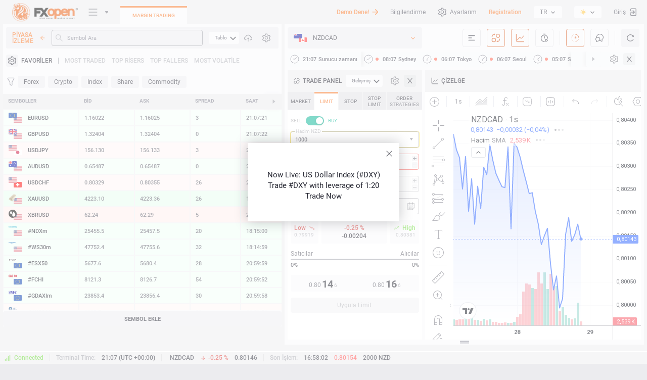

--- FILE ---
content_type: text/css
request_url: https://ticktrader.fxopen.com/build/theme/css/app.css?ver=4.8.19208%20-%20SC%204.8.5728%20-%20CDB%201.14.1769
body_size: 2723
content:
@font-face{font-family:'Roboto';font-style:normal;font-weight:400;font-display:swap;src:local("Roboto"),local("Roboto-Regular"),url(../../fonts/roboto/KFOmCnqEu92Fr1Mu72xKOzY.woff2) format("woff2");unicode-range:U+0460-052F, U+1C80-1C88, U+20B4, U+2DE0-2DFF, U+A640-A69F, U+FE2E-FE2F}@font-face{font-family:'Roboto';font-style:normal;font-weight:400;font-display:swap;src:local("Roboto"),local("Roboto-Regular"),url(../../fonts/roboto/KFOmCnqEu92Fr1Mu5mxKOzY.woff2) format("woff2");unicode-range:U+0400-045F, U+0490-0491, U+04B0-04B1, U+2116}@font-face{font-family:'Roboto';font-style:normal;font-weight:400;font-display:swap;src:local("Roboto"),local("Roboto-Regular"),url(../../fonts/roboto/KFOmCnqEu92Fr1Mu7mxKOzY.woff2) format("woff2");unicode-range:U+1F00-1FFF}@font-face{font-family:'Roboto';font-style:normal;font-weight:400;font-display:swap;src:local("Roboto"),local("Roboto-Regular"),url(../../fonts/roboto/KFOmCnqEu92Fr1Mu4WxKOzY.woff2) format("woff2");unicode-range:U+0370-03FF}@font-face{font-family:'Roboto';font-style:normal;font-weight:400;font-display:swap;src:local("Roboto"),local("Roboto-Regular"),url(../../fonts/roboto/KFOmCnqEu92Fr1Mu7WxKOzY.woff2) format("woff2");unicode-range:U+0102-0103, U+0110-0111, U+1EA0-1EF9, U+20AB}@font-face{font-family:'Roboto';font-style:normal;font-weight:400;font-display:swap;src:local("Roboto"),local("Roboto-Regular"),url(../../fonts/roboto/KFOmCnqEu92Fr1Mu7GxKOzY.woff2) format("woff2");unicode-range:U+0100-024F, U+0259, U+1E00-1EFF, U+2020, U+20A0-20AB, U+20AD-20CF, U+2113, U+2C60-2C7F, U+A720-A7FF}@font-face{font-family:'Roboto';font-style:normal;font-weight:400;font-display:swap;src:local("Roboto"),local("Roboto-Regular"),url(../../fonts/roboto/KFOmCnqEu92Fr1Mu4mxK.woff2) format("woff2");unicode-range:U+0000-00FF, U+0131, U+0152-0153, U+02BB-02BC, U+02C6, U+02DA, U+02DC, U+2000-206F, U+2074, U+20AC, U+2122, U+2191, U+2193, U+2212, U+2215, U+FEFF, U+FFFD}@font-face{font-family:'Roboto';font-style:normal;font-weight:500;font-display:swap;src:local("Roboto Medium"),local("Roboto-Medium"),url(../../fonts/roboto/KFOlCnqEu92Fr1MmEU9fCRc4EsA.woff2) format("woff2");unicode-range:U+0460-052F, U+1C80-1C88, U+20B4, U+2DE0-2DFF, U+A640-A69F, U+FE2E-FE2F}@font-face{font-family:'Roboto';font-style:normal;font-weight:500;font-display:swap;src:local("Roboto Medium"),local("Roboto-Medium"),url(../../fonts/roboto/KFOlCnqEu92Fr1MmEU9fABc4EsA.woff2) format("woff2");unicode-range:U+0400-045F, U+0490-0491, U+04B0-04B1, U+2116}@font-face{font-family:'Roboto';font-style:normal;font-weight:500;font-display:swap;src:local("Roboto Medium"),local("Roboto-Medium"),url(../../fonts/roboto/KFOlCnqEu92Fr1MmEU9fCBc4EsA.woff2) format("woff2");unicode-range:U+1F00-1FFF}@font-face{font-family:'Roboto';font-style:normal;font-weight:500;font-display:swap;src:local("Roboto Medium"),local("Roboto-Medium"),url(../../fonts/roboto/KFOlCnqEu92Fr1MmEU9fBxc4EsA.woff2) format("woff2");unicode-range:U+0370-03FF}@font-face{font-family:'Roboto';font-style:normal;font-weight:500;font-display:swap;src:local("Roboto Medium"),local("Roboto-Medium"),url(../../fonts/roboto/KFOlCnqEu92Fr1MmEU9fCxc4EsA.woff2) format("woff2");unicode-range:U+0102-0103, U+0110-0111, U+1EA0-1EF9, U+20AB}@font-face{font-family:'Roboto';font-style:normal;font-weight:500;font-display:swap;src:local("Roboto Medium"),local("Roboto-Medium"),url(../../fonts/roboto/KFOlCnqEu92Fr1MmEU9fChc4EsA.woff2) format("woff2");unicode-range:U+0100-024F, U+0259, U+1E00-1EFF, U+2020, U+20A0-20AB, U+20AD-20CF, U+2113, U+2C60-2C7F, U+A720-A7FF}@font-face{font-family:'Roboto';font-style:normal;font-weight:500;font-display:swap;src:local("Roboto Medium"),local("Roboto-Medium"),url(../../fonts/roboto/KFOlCnqEu92Fr1MmEU9fBBc4.woff2) format("woff2");unicode-range:U+0000-00FF, U+0131, U+0152-0153, U+02BB-02BC, U+02C6, U+02DA, U+02DC, U+2000-206F, U+2074, U+20AC, U+2122, U+2191, U+2193, U+2212, U+2215, U+FEFF, U+FFFD}@font-face{font-family:'Roboto';font-style:normal;font-weight:700;font-display:swap;src:local("Roboto Bold"),local("Roboto-Bold"),url(../../fonts/roboto/KFOlCnqEu92Fr1MmWUlfCRc4EsA.woff2) format("woff2");unicode-range:U+0460-052F, U+1C80-1C88, U+20B4, U+2DE0-2DFF, U+A640-A69F, U+FE2E-FE2F}@font-face{font-family:'Roboto';font-style:normal;font-weight:700;font-display:swap;src:local("Roboto Bold"),local("Roboto-Bold"),url(../../fonts/roboto/KFOlCnqEu92Fr1MmWUlfABc4EsA.woff2) format("woff2");unicode-range:U+0400-045F, U+0490-0491, U+04B0-04B1, U+2116}@font-face{font-family:'Roboto';font-style:normal;font-weight:700;font-display:swap;src:local("Roboto Bold"),local("Roboto-Bold"),url(../../fonts/roboto/KFOlCnqEu92Fr1MmWUlfCBc4EsA.woff2) format("woff2");unicode-range:U+1F00-1FFF}@font-face{font-family:'Roboto';font-style:normal;font-weight:700;font-display:swap;src:local("Roboto Bold"),local("Roboto-Bold"),url(../../fonts/roboto/KFOlCnqEu92Fr1MmWUlfBxc4EsA.woff2) format("woff2");unicode-range:U+0370-03FF}@font-face{font-family:'Roboto';font-style:normal;font-weight:700;font-display:swap;src:local("Roboto Bold"),local("Roboto-Bold"),url(../../fonts/roboto/KFOlCnqEu92Fr1MmWUlfCxc4EsA.woff2) format("woff2");unicode-range:U+0102-0103, U+0110-0111, U+1EA0-1EF9, U+20AB}@font-face{font-family:'Roboto';font-style:normal;font-weight:700;font-display:swap;src:local("Roboto Bold"),local("Roboto-Bold"),url(../../fonts/roboto/KFOlCnqEu92Fr1MmWUlfChc4EsA.woff2) format("woff2");unicode-range:U+0100-024F, U+0259, U+1E00-1EFF, U+2020, U+20A0-20AB, U+20AD-20CF, U+2113, U+2C60-2C7F, U+A720-A7FF}@font-face{font-family:'Roboto';font-style:normal;font-weight:700;font-display:swap;src:local("Roboto Bold"),local("Roboto-Bold"),url(../../fonts/roboto/KFOlCnqEu92Fr1MmWUlfBBc4.woff2) format("woff2");unicode-range:U+0000-00FF, U+0131, U+0152-0153, U+02BB-02BC, U+02C6, U+02DA, U+02DC, U+2000-206F, U+2074, U+20AC, U+2122, U+2191, U+2193, U+2212, U+2215, U+FEFF, U+FFFD}@font-face{font-family:'Roboto';font-style:normal;font-weight:900;font-display:swap;src:local("Roboto Black"),local("Roboto-Black"),url(../../fonts/roboto/KFOlCnqEu92Fr1MmYUtfCRc4EsA.woff2) format("woff2");unicode-range:U+0460-052F, U+1C80-1C88, U+20B4, U+2DE0-2DFF, U+A640-A69F, U+FE2E-FE2F}@font-face{font-family:'Roboto';font-style:normal;font-weight:900;font-display:swap;src:local("Roboto Black"),local("Roboto-Black"),url(../../fonts/roboto/KFOlCnqEu92Fr1MmYUtfABc4EsA.woff2) format("woff2");unicode-range:U+0400-045F, U+0490-0491, U+04B0-04B1, U+2116}@font-face{font-family:'Roboto';font-style:normal;font-weight:900;font-display:swap;src:local("Roboto Black"),local("Roboto-Black"),url(../../fonts/roboto/KFOlCnqEu92Fr1MmYUtfCBc4EsA.woff2) format("woff2");unicode-range:U+1F00-1FFF}@font-face{font-family:'Roboto';font-style:normal;font-weight:900;font-display:swap;src:local("Roboto Black"),local("Roboto-Black"),url(../../fonts/roboto/KFOlCnqEu92Fr1MmYUtfBxc4EsA.woff2) format("woff2");unicode-range:U+0370-03FF}@font-face{font-family:'Roboto';font-style:normal;font-weight:900;font-display:swap;src:local("Roboto Black"),local("Roboto-Black"),url(../../fonts/roboto/KFOlCnqEu92Fr1MmYUtfCxc4EsA.woff2) format("woff2");unicode-range:U+0102-0103, U+0110-0111, U+0128-0129, U+0168-0169, U+01A0-01A1, U+01AF-01B0, U+1EA0-1EF9, U+20AB}@font-face{font-family:'Roboto';font-style:normal;font-weight:900;font-display:swap;src:local("Roboto Black"),local("Roboto-Black"),url(../../fonts/roboto/KFOlCnqEu92Fr1MmYUtfChc4EsA.woff2) format("woff2");unicode-range:U+0100-024F, U+0259, U+1E00-1EFF, U+2020, U+20A0-20AB, U+20AD-20CF, U+2113, U+2C60-2C7F, U+A720-A7FF}@font-face{font-family:'Roboto';font-style:normal;font-weight:900;font-display:swap;src:local("Roboto Black"),local("Roboto-Black"),url(../../fonts/roboto/KFOlCnqEu92Fr1MmYUtfBBc4.woff2) format("woff2");unicode-range:U+0000-00FF, U+0131, U+0152-0153, U+02BB-02BC, U+02C6, U+02DA, U+02DC, U+2000-206F, U+2074, U+20AC, U+2122, U+2191, U+2193, U+2212, U+2215, U+FEFF, U+FFFD}@font-face{font-family:'fontello';font-weight:normal;font-style:normal;font-display:swap;src:local("Fontello Icon"),local("Fontello-Icon"),url(../../fonts/fontello/fontello.woff2) format("woff2"),url(../../fonts/fontello/fontello.woff) format("woff")}@media screen and (-webkit-min-device-pixel-ratio: 0){@font-face{font-family:'fontello';src:local("Fontello Icon"),url(../../fonts/fontello/fontello.svg) format("svg")}}article,aside,details,figcaption,figure,footer,header,hgroup,menu,nav,section{display:block}a{text-decoration:none;outline:none;-webkit-text-decoration-skip:objects}[dir] a{cursor:pointer;background-color:rgba(0,0,0,0)}a:hover,a:focus{outline:none}b{font-weight:500}strong{font-weight:700}sub,sup{font-size:75%;line-height:0;position:relative;vertical-align:baseline}table{border-collapse:collapse;border-spacing:0}[dir] td,[dir] th{padding:0}sub{bottom:-0.25em}sup{top:-0.5em}blockquote,q{quotes:none}blockquote:before,blockquote:after,q:before,q:after{content:'';content:none}button,input,optgroup,select,textarea{font-family:inherit;font-size:100%;line-height:1.42857143;outline:none}[dir] button,[dir] input,[dir] optgroup,[dir] select,[dir] textarea{margin:0;padding:0}input[type="text"]::-ms-clear,input[type="text"]::-ms-reveal{display:none;width:0;height:0}button,input{overflow:visible}button,select{text-transform:none}button,[type="button"],[type="reset"],[type="submit"]{-webkit-appearance:button}[dir] button::-moz-focus-inner,[dir] [type="button"]::-moz-focus-inner,[dir] [type="reset"]::-moz-focus-inner,[dir] [type="submit"]::-moz-focus-inner{border-style:none;padding:0}textarea{overflow:auto}[type="checkbox"],[type="radio"]{box-sizing:border-box}[dir] [type="checkbox"],[dir] [type="radio"]{padding:0}input[type=checkbox],input[type=radio]{line-height:normal}[dir] input[type=checkbox],[dir] input[type=radio]{margin:4px 0 0;padding:0;margin-top:1px\9}[type="number"]::-webkit-inner-spin-button,[type="number"]::-webkit-outer-spin-button{height:auto}[type="search"]{-webkit-appearance:textfield;outline-offset:-2px}input[type="search"]::-webkit-search-decoration,input[type="search"]::-webkit-search-cancel-button,input[type="search"]::-webkit-search-results-button,input[type="search"]::-webkit-search-results-decoration{display:none}[type="search"]::-webkit-search-cancel-button,[type="search"]::-webkit-search-decoration{-webkit-appearance:none}::-webkit-file-upload-button{-webkit-appearance:button;font:inherit}[dir] iframe{border:0}canvas{display:inline-block}[class^="icon-"]:before,[class*=" icon-"]:before,.k-header .k-icon:before{font-family:"fontello";font-style:normal;font-weight:normal;display:inline-block;text-decoration:inherit;width:1em;font-variant:normal;text-transform:none;line-height:1em;-webkit-font-smoothing:antialiased;-moz-osx-font-smoothing:grayscale}[dir] [class^="icon-"]:before,[dir] [class*=" icon-"]:before,[dir] .k-header .k-icon:before{text-align:center}[dir=ltr] [class^="icon-"]:before,[dir=ltr] [class*=" icon-"]:before,[dir=ltr] .k-header .k-icon:before{margin-right:.2em;margin-left:.2em}[dir=rtl] [class^="icon-"]:before,[dir=rtl] [class*=" icon-"]:before,[dir=rtl] .k-header .k-icon:before{margin-left:.2em;margin-right:.2em}.icon-arrow-s-up:before{content:'\e800'}.icon-bitcoin:before{content:'\e801'}.icon-earth:before{content:'\e802'}.icon-pencil:before{content:'\e803'}.icon-photo:before{content:'\e804'}.icon-disabled:before{content:'\e805'}.icon-plus:before{content:'\e806'}.icon-cabinet:before{content:'\e808'}.icon-menu:before{content:'\e809'}.icon-history:before{content:'\e80a'}.icon-institutional:before{content:'\e80b'}.icon-news:before{content:'\e80c'}.icon-support:before{content:'\e80d'}.icon-pamm:before{content:'\e80e'}.icon-trading-platforms:before{content:'\e80f'}.icon-web-terminal:before{content:'\e810'}.icon-api:before{content:'\e811'}.icon-instruction:before{content:'\e812'}.icon-arrow-left:before{content:'\e813'}.icon-arrow-right:before{content:'\e814'}.icon-arrow-s-down:before{content:'\e815'}.icon-arrow-s-left:before{content:'\e816'}.icon-arrow-s-right:before{content:'\e817'}.icon-check:before{content:'\e818'}.icon-time:before{content:'\e819'}.icon-ticket:before{content:'\e81a'}.icon-email:before{content:'\e81b'}.icon-socket-api:before{content:'\e81c'}.icon-web-api:before{content:'\e81d'}.icon-fix-api:before{content:'\e81e'}.icon-telegramm:before{content:'\e81f'}html *{max-height:999999px}html{-webkit-text-size-adjust:100%;-moz-text-size-adjust:100%;-ms-text-size-adjust:100%;-webkit-tap-highlight-color:rgba(0,0,0,0);-webkit-font-smoothing:antialiased;-moz-osx-font-smoothing:grayscale;min-width:1200px}body{font:normal normal 500 12px/16px 'Roboto', sans-serif}[dir] body{margin:0}body._blocked:before{content:"";position:absolute;top:0;bottom:0;z-index:10}[dir=ltr] body._blocked:before{left:0;right:0}[dir=rtl] body._blocked:before{right:0;left:0}[dir=rtl] body>div[style*="left: -"]{left:auto !important;right:-1988px !important}[dir] h1,[dir] h2,[dir] h3,[dir] h4,[dir] h5,[dir] h6{margin:0}[dir] ol,[dir] ul{margin:0;padding:0}[dir] p{margin:0}img{width:auto;height:auto;vertical-align:middle;outline:none}[dir] img{border-style:none;border:none}.edg button ._default{position:relative;top:0}[dir=ltr] .edg button ._default{left:0}[dir=rtl] .edg button ._default{right:0}.edg button ._default{top:-1px}.clearfix:after{content:"";display:table}[dir] .clearfix:after{clear:both}.overlay{position:fixed;top:10px;bottom:10px;z-index:-1}[dir=ltr] .overlay{left:10px;right:10px}[dir=rtl] .overlay{right:10px;left:10px}._sortable{-webkit-user-select:none;-moz-user-select:none;user-select:none}[dir] ._sortable{cursor:grab}[dir] ._sortable:active{cursor:grabbing}._disabled{opacity:.6;-webkit-user-select:none;-moz-user-select:none;user-select:none}[dir] ._disabled{cursor:not-allowed}._disabled ._disabled{opacity:1}._disabled *{-webkit-user-select:none;-moz-user-select:none;user-select:none;pointer-events:none !important}[dir] ._disabled *{cursor:not-allowed !important}._none{position:absolute;visibility:hidden;opacity:0}[dir=ltr] ._none{left:-9999px}[dir=rtl] ._none{right:-9999px}[dir] ._hint,[dir] ._hint *{cursor:move}._hidden{opacity:0;visibility:hidden;max-height:0;max-width:0;overflow:hidden}[dir] ._hidden{padding:0 !important;margin:0 !important}._invisible{visibility:hidden;opacity:0}._display-none{display:none}._prevent-select{-webkit-user-select:none;-moz-user-select:none;user-select:none}._relative{position:relative}._block{display:block}._text-hide{display:none !important}._text-over-hidden{text-overflow:ellipsis;white-space:nowrap;overflow:hidden;unicode-bidi:-moz-plaintext;unicode-bidi:plaintext}[dir=ltr] ._text-over-hidden{text-align:left}[dir=rtl] ._text-over-hidden{text-align:right}._plaintext{unicode-bidi:-moz-plaintext;unicode-bidi:plaintext}._max_width_full{max-width:100%}._max_width_180{max-width:180px}._max_height_300{max-height:300px !important}._show-over{overflow:visible !important}._carry-over{line-break:auto;word-wrap:normal;-webkit-hyphens:auto;-moz-hyphens:auto}._undoselected{-webkit-user-select:none;-moz-user-select:none;user-select:none}._pointer-events-none{pointer-events:none}[dir=rtl] ._ltr{direction:ltr}


--- FILE ---
content_type: text/css
request_url: https://ticktrader.fxopen.com/build/theme/css/ui/light/main.css?ver=4.8.19208%20-%20SC%204.8.5728%20-%20CDB%201.14.1769
body_size: 119319
content:
.abfx:root{--var-brand_1: var(--var-primary_5);--var-brand_2: var(--var-primary_6);--var-brand_3: var(--var-primary_7);--var-primary_1: #FEF7EB;--var-primary_2: #FDE6C3;--var-primary_3: #FCD69C;--var-primary_4: #FBC574;--var-primary_5: #FAB54C;--var-primary_6: #F9A425;--var-primary_7: #EF9206;--var-primary_8: #C77905;--var-primary_9: #9F6104;--var-primary_10: #774903}.astramarket:root{--var-brand_1: var(--var-primary_5);--var-brand_2: var(--var-primary_6);--var-brand_3: var(--var-primary_7);--var-primary_1: #EBEBFF;--var-primary_2: #C2C2FF;--var-primary_3: #99F;--var-primary_4: #7070FF;--var-primary_5: #4747FF;--var-primary_6: #1D1DFF;--var-primary_7: #0000F5;--var-primary_8: #00C;--var-primary_9: #0000A3;--var-primary_10: #00007A}.bevolve:root{--var-brand_1: #FFAF02;--var-brand_2: #F6970D;--var-brand_3: #FF8023;--var-primary_1: #FFE6DF;--var-primary_2: #FFE3DC;--var-primary_3: #FEDAC3;--var-primary_4: #FDD0A9;--var-primary_5: #FBBD75;--var-primary_6: #F6970D;--var-primary_7: #CC7D0B;--var-primary_8: #B9720A;--var-primary_9: #995F08;--var-primary_10: #734705}.bitmarkets:root{--var-brand_1: #FFD559;--var-brand_2: #FEC92D;--var-brand_3: #E1AE18;--var-primary_1: #FFF2CD;--var-primary_2: #FFECB4;--var-primary_3: #FFE59A;--var-primary_4: #FFDE7E;--var-primary_5: #FFD559;--var-primary_6: #FEC92D;--var-primary_7: #F9C220;--var-primary_8: #E1AE18;--var-primary_9: #C69915;--var-primary_10: #A37E14}.bmsbroker:root{--var-brand_1: var(--var-primary_5);--var-brand_2: var(--var-primary_6);--var-brand_3: var(--var-primary_8);--var-primary_1: #D0DEF1;--var-primary_2: #B1C7E7;--var-primary_3: #92B1DD;--var-primary_4: #739BD4;--var-primary_5: #5385CA;--var-primary_6: #3669B1;--var-primary_7: #305D9C;--var-primary_8: #264A7D;--var-primary_9: #1D385E;--var-primary_10: #13253E}.bollinger:root{--var-brand_1: var(--var-primary_5);--var-brand_2: var(--var-primary_6);--var-brand_3: var(--var-primary_7);--var-primary_1: #ECE2C4;--var-primary_2: #E3D5A9;--var-primary_3: #DAC78D;--var-primary_4: #D2BB75;--var-primary_5: #C8AD58;--var-primary_6: #C2A547;--var-primary_7: #B59A43;--var-primary_8: #A0883B;--var-primary_9: #847131;--var-primary_10: #70612A}.bridgemarkets:root{--var-brand_1: var(--var-primary_5);--var-brand_2: var(--var-primary_6);--var-brand_3: var(--var-primary_8);--var-primary_1: #FAF7F0;--var-primary_2: #F5EFE0;--var-primary_3: #EBDFC2;--var-primary_4: #E0CFA3;--var-primary_5: #D6BF85;--var-primary_6: #CCB067;--var-primary_7: #C29F47;--var-primary_8: #A88938;--var-primary_9: #8A702E;--var-primary_10: #6B5724}.brokerment:root{--var-brand_1: var(--var-primary_5);--var-brand_2: var(--var-primary_6);--var-brand_3: var(--var-primary_8);--var-primary_1: #EBC2E7;--var-primary_2: #E0A3DA;--var-primary_3: #D685CE;--var-primary_4: #CC66C2;--var-primary_5: #C247B6;--var-primary_6: #9F3594;--var-primary_7: #8A2E81;--var-primary_8: #6B2464;--var-primary_9: #4D1947;--var-primary_10: #2E0F2B}.broxo:root{--var-brand_1: var(--var-primary_5);--var-brand_2: var(--var-primary_6);--var-brand_3: var(--var-primary_7);--var-primary_1: #D0DCF0;--var-primary_2: #B1C5E7;--var-primary_3: #92AEDD;--var-primary_4: #7396D3;--var-primary_5: #547FC9;--var-primary_6: #3763AD;--var-primary_7: #31589B;--var-primary_8: #27467C;--var-primary_9: #1D355D;--var-primary_10: #14233E}.capfinex:root{--var-brand_1: #789EBC;--var-brand_2: #6795F0;--var-brand_3: #1D428A;--var-primary_1: #FAFBFF;--var-primary_2: #ECF2FF;--var-primary_3: #DAE6FF;--var-primary_4: #B6CEFF;--var-primary_5: #94B8FF;--var-primary_6: #6795F0;--var-primary_7: #3370E7;--var-primary_8: #1D428A;--var-primary_9: #18346A;--var-primary_10: #152C54}.cryptobox:root{--var-brand_1: #85B3FC;--var-brand_2: #6AA1FA;--var-brand_3: #3D74CE;--var-primary_1: #DBE9FF;--var-primary_2: #C5DBFF;--var-primary_3: #B7D3FF;--var-primary_4: #9EC2FA;--var-primary_5: #85B3FC;--var-primary_6: #6AA1FA;--var-primary_7: #5B8EE2;--var-primary_8: #3D74CE;--var-primary_9: #2D62B9;--var-primary_10: #1F4A90}.cryptoeli:root{--var-brand_1: var(--var-primary_5);--var-brand_2: var(--var-primary_6);--var-brand_3: var(--var-primary_7);--var-primary_1: #FFECD6;--var-primary_2: #FFD9AD;--var-primary_3: #FFC685;--var-primary_4: #FFB35C;--var-primary_5: #FFA033;--var-primary_6: #FF8901;--var-primary_7: #E07800;--var-primary_8: #B86200;--var-primary_9: #8F4C00;--var-primary_10: #663600}.dac:root{--var-brand_1: var(--var-primary_5);--var-brand_2: var(--var-primary_6);--var-brand_3: var(--var-primary_7);--var-primary_1: #FBE8B2;--var-primary_2: #F8DD8B;--var-primary_3: #F6D265;--var-primary_4: #F4C63E;--var-primary_5: #F2BB18;--var-primary_6: #C5960B;--var-primary_7: #AE850A;--var-primary_8: #876708;--var-primary_9: #604A06;--var-primary_10: #3A2C03}.dbmarket:root{--var-brand_1: var(--var-primary_6);--var-brand_2: var(--var-primary_7);--var-brand_3: var(--var-primary_8);--var-primary_1: #E4C7E5;--var-primary_2: #D7ABD8;--var-primary_3: #CA8FCC;--var-primary_4: #BC73BF;--var-primary_5: #AF57B2;--var-primary_6: #97479A;--var-primary_7: #7B3A7D;--var-primary_8: #602D62;--var-primary_9: #452046;--var-primary_10: #29132A}.divinemarkets:root{--var-brand_1: var(--var-primary_5);--var-brand_2: var(--var-primary_6);--var-brand_3: var(--var-primary_8);--var-primary_1: #E2C7E5;--var-primary_2: #D3ABD8;--var-primary_3: #C58FCC;--var-primary_4: #B673BF;--var-primary_5: #A757B2;--var-primary_6: #90479A;--var-primary_7: #763A7E;--var-primary_8: #5C2D62;--var-primary_9: #412046;--var-primary_10: #27132A}.dttcoins:root{--var-brand_1: #FFD666;--var-brand_2: #FAAD14;--var-brand_3: #AD6800;--var-primary_1: #FFFBE6;--var-primary_2: #FFF1B8;--var-primary_3: #FFE58F;--var-primary_4: #FFD666;--var-primary_5: #FFC53D;--var-primary_6: #FAAD14;--var-primary_7: #D48806;--var-primary_8: #AD6800;--var-primary_9: #874D00;--var-primary_10: #613400}.dttshares:root{--var-brand_1: var(--var-primary_5);--var-brand_2: var(--var-primary_6);--var-brand_3: var(--var-primary_8);--var-primary_1: #FADC9B;--var-primary_2: #FAD586;--var-primary_3: #FACC6D;--var-primary_4: #FAC14E;--var-primary_5: #FAB429;--var-primary_6: #FAAD14;--var-primary_7: #E39D12;--var-primary_8: #CE8F10;--var-primary_9: #BB820F;--var-primary_10: #AA760E}.dtx:root{--var-brand_1: var(--var-primary_5);--var-brand_2: var(--var-primary_6);--var-brand_3: var(--var-primary_7);--var-primary_1: #BAD7F2;--var-primary_2: #98C3EB;--var-primary_3: #76AFE5;--var-primary_4: #549BDE;--var-primary_5: #3187D8;--var-primary_6: #2370B8;--var-primary_7: #1D5E9A;--var-primary_8: #174978;--var-primary_9: #103456;--var-primary_10: #0A1F33}.forex235:root{--var-brand_1: var(--var-primary_5);--var-brand_2: var(--var-primary_6);--var-brand_3: var(--var-primary_8);--var-primary_1: #FAF5DB;--var-primary_2: #F5ECB7;--var-primary_3: #F0E293;--var-primary_4: #EBD96F;--var-primary_5: #E7CF4B;--var-primary_6: #E1C321;--var-primary_7: #C5AC1B;--var-primary_8: #A28D16;--var-primary_9: #7E6D11;--var-primary_10: #5A4E0C}.forexee:root{--var-brand_1: var(--var-primary_5);--var-brand_2: var(--var-primary_6);--var-brand_3: var(--var-primary_7);--var-primary_1: #C1E7C1;--var-primary_2: #9CD89C;--var-primary_3: #7BCB7B;--var-primary_4: #5ABE5A;--var-primary_5: #2CAB2C;--var-primary_6: #009A00;--var-primary_7: #007F00;--var-primary_8: #006900;--var-primary_9: #005600;--var-primary_10: #004700}.free2ex:root{--var-brand_1: var(--var-primary_7);--var-brand_2: var(--var-primary_6);--var-brand_3: var(--var-primary_8);--var-primary_1: #00A49C;--var-primary_2: #00A49C;--var-primary_3: #00A49C;--var-primary_4: #00A49C;--var-primary_5: #00A49C;--var-primary_6: #00BEB4;--var-primary_7: #00BEB4;--var-primary_8: #00BEB4;--var-primary_9: #00A49C;--var-primary_10: #00A49C}.fx-tale:root{--var-brand_1: var(--var-primary_5);--var-brand_2: var(--var-primary_6);--var-brand_3: var(--var-primary_8);--var-primary_1: #FADAB7;--var-primary_2: #F8C995;--var-primary_3: #F5B871;--var-primary_4: #F2A042;--var-primary_5: #F08B1A;--var-primary_6: #EF7F03;--var-primary_7: #D97303;--var-primary_8: #C56903;--var-primary_9: #A35603;--var-primary_10: #874703}.fxcourtier:root{--var-brand_1: var(--var-primary_5);--var-brand_2: var(--var-primary_6);--var-brand_3: var(--var-primary_7);--var-primary_1: #ADF1FF;--var-primary_2: #85EBFF;--var-primary_3: #5CE4FF;--var-primary_4: #3DF;--var-primary_5: #0AD6FF;--var-primary_6: #00B4D8;--var-primary_7: #0099B8;--var-primary_8: #00778F;--var-primary_9: #056;--var-primary_10: #00333D}.fxopen:root{--var-brand_1: #FAA15A;--var-brand_2: #F77525;--var-brand_3: #D4561B;--var-primary_1: #FFF9EE;--var-primary_2: #FEEED3;--var-primary_3: #FED8A7;--var-primary_4: #FCBC7B;--var-primary_5: #FAA15A;--var-primary_6: #F77525;--var-primary_7: #D4561B;--var-primary_8: #B13C12;--var-primary_9: #8F260B;--var-primary_10: #761607}.hugo:root{--var-brand_1: var(--var-primary_5);--var-brand_2: var(--var-primary_6);--var-brand_3: var(--var-primary_7);--var-primary_1: #FEEDEB;--var-primary_2: #FDDCD8;--var-primary_3: #FCB8B1;--var-primary_4: #FBA69D;--var-primary_5: #F98376;--var-primary_6: #F86555;--var-primary_7: #F74E3B;--var-primary_8: #F52B14;--var-primary_9: #D71E09;--var-primary_10: #B01807}.indigomarketing:root{--var-brand_1: var(--var-primary_5);--var-brand_2: var(--var-primary_6);--var-brand_3: var(--var-primary_7);--var-primary_1: #FFF5CA;--var-primary_2: #FFF2B9;--var-primary_3: #FFEA8E;--var-primary_4: #FCDE5D;--var-primary_5: #FFD628;--var-primary_6: #FECE02;--var-primary_7: #D7B608;--var-primary_8: #BE8C0D;--var-primary_9: #9E7712;--var-primary_10: #70530C}.infinity:root{--var-brand_1: var(--var-primary_5);--var-brand_2: var(--var-primary_6);--var-brand_3: var(--var-primary_7);--var-primary_1: #F1F7C9;--var-primary_2: #E8F2A6;--var-primary_3: #DFED82;--var-primary_4: #D6E85E;--var-primary_5: #CDE33B;--var-primary_6: #B6CD1D;--var-primary_7: #9EB319;--var-primary_8: #7E8F14;--var-primary_9: #5F6B0F;--var-primary_10: #3F470A}.longhorn:root{--var-brand_1: var(--var-primary_5);--var-brand_2: var(--var-primary_6);--var-brand_3: var(--var-primary_7);--var-primary_1: #F4B8BE;--var-primary_2: #EE959E;--var-primary_3: #E9727E;--var-primary_4: #E34F5D;--var-primary_5: #DE2B3D;--var-primary_6: #BE1E2D;--var-primary_7: #9F1926;--var-primary_8: #7C131E;--var-primary_9: #580E15;--var-primary_10: #35080D}.maasgain:root{--var-brand_1: var(--var-primary_5);--var-brand_2: var(--var-primary_6);--var-brand_3: var(--var-primary_7);--var-primary_1: #FFF1C2;--var-primary_2: #FFE799;--var-primary_3: #FFDE70;--var-primary_4: #FFD447;--var-primary_5: #FFCB1F;--var-primary_6: #F5BC00;--var-primary_7: #CC9C00;--var-primary_8: #A37D00;--var-primary_9: #7A5E00;--var-primary_10: #523F00}.magno:root{--var-brand_1: var(--var-primary_5);--var-brand_2: var(--var-primary_6);--var-brand_3: var(--var-primary_7);--var-primary_1: #FFC2CD;--var-primary_2: #FF99AC;--var-primary_3: #FF708A;--var-primary_4: #FF4769;--var-primary_5: #FF1F48;--var-primary_6: #EA0029;--var-primary_7: #CC0025;--var-primary_8: #A3001E;--var-primary_9: #7A0016;--var-primary_10: #52000F}.marketsact:root{--var-brand_1: var(--var-primary_5);--var-brand_2: var(--var-primary_6);--var-brand_3: var(--var-primary_8);--var-primary_1: #EBF3FE;--var-primary_2: #D8E7FE;--var-primary_3: #B0CFFC;--var-primary_4: #9DC3FB;--var-primary_5: #75AAFA;--var-primary_6: #5D9BF9;--var-primary_7: #3A86F8;--var-primary_8: #136EF6;--var-primary_9: #085BD9;--var-primary_10: #064BB1}.meer:root{--var-brand_1: var(--var-primary_5);--var-brand_2: var(--var-primary_6);--var-brand_3: var(--var-primary_8);--var-primary_1: #EEFDD8;--var-primary_2: #DCFBB1;--var-primary_3: #CBF98B;--var-primary_4: #BAF764;--var-primary_5: #A8F53D;--var-primary_6: #94F20D;--var-primary_7: #81D50B;--var-primary_8: #6AAE09;--var-primary_9: #528807;--var-primary_10: #3B6105}.metaera:root{--var-brand_1: var(--var-primary_5);--var-brand_2: var(--var-primary_6);--var-brand_3: var(--var-primary_7);--var-primary_1: #FADDC9;--var-primary_2: #F4C39F;--var-primary_3: #F4AE79;--var-primary_4: #F59A56;--var-primary_5: #F68A3A;--var-primary_6: #F07D29;--var-primary_7: #DE7222;--var-primary_8: #B85D19;--var-primary_9: #8F460F;--var-primary_10: #793B0D}.orient:root{--var-brand_1: var(--var-primary_5);--var-brand_2: var(--var-primary_6);--var-brand_3: var(--var-primary_7);--var-primary_1: #EDF0FC;--var-primary_2: #C9D3F7;--var-primary_3: #A6B6F2;--var-primary_4: #8299ED;--var-primary_5: #5E7CE8;--var-primary_6: #385DE2;--var-primary_7: #1F46D6;--var-primary_8: #193BB3;--var-primary_9: #142F8F;--var-primary_10: #0F236B}.pipsstar:root{--var-brand_1: var(--var-primary_5);--var-brand_2: var(--var-primary_6);--var-brand_3: var(--var-primary_7);--var-primary_1: #F99;--var-primary_2: #FF7070;--var-primary_3: #FF4747;--var-primary_4: #FF1F1F;--var-primary_5: #F50000;--var-primary_6: #CD0000;--var-primary_7: #A30000;--var-primary_8: #7A0000;--var-primary_9: #520000;--var-primary_10: #290000}.pursemarkets:root{--var-brand_1: var(--var-primary_5);--var-brand_2: var(--var-primary_6);--var-brand_3: var(--var-primary_8);--var-primary_1: #D6E9FF;--var-primary_2: #C2DDFF;--var-primary_3: #99C7FF;--var-primary_4: #70B0FF;--var-primary_5: #479AFF;--var-primary_6: #1C84FF;--var-primary_7: #006EF5;--var-primary_8: #005CCC;--var-primary_9: #0049A3;--var-primary_10: #00377A}.qbn:root{--var-brand_1: var(--var-primary_5);--var-brand_2: var(--var-primary_6);--var-brand_3: var(--var-primary_8);--var-primary_1: #FCE6AD;--var-primary_2: #FCE09C;--var-primary_3: #FCD67B;--var-primary_4: #FCCE60;--var-primary_5: #FCC43F;--var-primary_6: #FCB817;--var-primary_7: #E5A715;--var-primary_8: #D09813;--var-primary_9: #BD8A11;--var-primary_10: #AC7D0F}.reem:root{--var-brand_1: var(--var-primary_5);--var-brand_2: var(--var-primary_6);--var-brand_3: var(--var-primary_7);--var-primary_1: #EDF7DE;--var-primary_2: #DAEFBE;--var-primary_3: #C8E79D;--var-primary_4: #B6DE7C;--var-primary_5: #A3D65C;--var-primary_6: #8DCC33;--var-primary_7: #7BB42D;--var-primary_8: #659325;--var-primary_9: #4F721D;--var-primary_10: #385214}.seif:root{--var-brand_1: var(--var-primary_5);--var-brand_2: var(--var-primary_6);--var-brand_3: var(--var-primary_7);--var-primary_1: #E4CDF4;--var-primary_2: #D2ACEC;--var-primary_3: #C18BE5;--var-primary_4: #AF69DD;--var-primary_5: #9D48D5;--var-primary_6: #812ABC;--var-primary_7: #7326A6;--var-primary_8: #5C1E85;--var-primary_9: #451764;--var-primary_10: #2E0F43}.senekpital:root{--var-brand_1: var(--var-primary_5);--var-brand_2: var(--var-primary_6);--var-brand_3: var(--var-primary_8);--var-primary_1: #F4FAEB;--var-primary_2: #E3F1D0;--var-primary_3: #DAF2BA;--var-primary_4: #BEDE91;--var-primary_5: #A2D062;--var-primary_6: #8DC63F;--var-primary_7: #6F9D2F;--var-primary_8: #597E26;--var-primary_9: #435E1C;--var-primary_10: #2C3F13}.sgb:root{--var-brand_1: var(--var-primary_5);--var-brand_2: var(--var-primary_6);--var-brand_3: var(--var-primary_7);--var-primary_1: #A7E0F5;--var-primary_2: #83D3F1;--var-primary_3: #5DC9F1;--var-primary_4: #44C1F0;--var-primary_5: #18B5F0;--var-primary_6: #00ADEE;--var-primary_7: #0995CA;--var-primary_8: #0289BC;--var-primary_9: #017EAD;--var-primary_10: #01678D}.skyfinancialmarkets:root{--var-brand_1: var(--var-primary_5);--var-brand_2: var(--var-primary_6);--var-brand_3: var(--var-primary_7);--var-primary_1: #C3F0FF;--var-primary_2: #A4E7FE;--var-primary_3: #87E1FF;--var-primary_4: #5FD5FD;--var-primary_5: #41CFFF;--var-primary_6: #00BFFF;--var-primary_7: #00ADE7;--var-primary_8: #0094C6;--var-primary_9: #007AA3;--var-primary_10: #006B8F}.softfx:root{--var-brand_1: #C7F2A3;--var-brand_2: #6FC84F;--var-brand_3: #3D9727;--var-primary_1: #F9FEF1;--var-primary_2: #F1FCE1;--var-primary_3: #E0FAC4;--var-primary_4: #C7F2A3;--var-primary_5: #ACE687;--var-primary_6: #6FC84F;--var-primary_7: #64B846;--var-primary_8: #459A30;--var-primary_9: #2B7C1E;--var-primary_10: #186612}.sprintmarkets.theme-light:root{--var-brand_1: var(--var-primary_7);--var-brand_2: var(--var-primary_8);--var-brand_3: var(--var-primary_9);--var-primary_1: #F6F6F6;--var-primary_2: #ECECEC;--var-primary_3: #BEBEBE;--var-primary_4: #A2A2A2;--var-primary_5: #868686;--var-primary_6: #6B6B6B;--var-primary_7: #505050;--var-primary_8: #353535;--var-primary_9: #1A1A1A;--var-primary_10: #000;--var-custom-gray-1: #FFF;--var-custom-var-primary_6: #000;--var-custom-var-primary_7: #1A1A1A;--var-custom-var-primary_8: #000}.sprintmarkets.theme-dark:root{--var-brand_1: var(--var-primary_7);--var-brand_2: var(--var-primary_8);--var-brand_3: var(--var-primary_9);--var-primary_1: #333;--var-primary_2: #444;--var-primary_3: #555;--var-primary_4: #666;--var-primary_5: #7A7A7A;--var-primary_6: #999;--var-primary_7: #CCC;--var-primary_8: #E6E6E6;--var-primary_9: #F2F2F2;--var-primary_10: #FFF;--var-custom-gray-1: #000;--var-custom-var-primary_6: #FFF;--var-custom-var-primary_7: #F4F4F4;--var-custom-var-primary_8: #FFF}.sustain:root{--var-brand_1: var(--var-primary_5);--var-brand_2: var(--var-primary_6);--var-brand_3: var(--var-primary_8);--var-primary_1: #FBF7EF;--var-primary_2: #F7F0DE;--var-primary_3: #EFE1BD;--var-primary_4: #E8D29C;--var-primary_5: #E0C37B;--var-primary_6: #D7B253;--var-primary_7: #D0A539;--var-primary_8: #B68E2B;--var-primary_9: #957423;--var-primary_10: #745B1B}.thiqati:root{--var-brand_1: var(--var-primary_5);--var-brand_2: var(--var-primary_6);--var-brand_3: var(--var-primary_8);--var-primary_1: #D5BBEC;--var-primary_2: #C7A5E6;--var-primary_3: #AC7BDA;--var-primary_4: #9B60D2;--var-primary_5: #9150CE;--var-primary_6: #863EC9;--var-primary_7: #863EC9;--var-primary_8: #6F33A6;--var-primary_9: #5C2A89;--var-primary_10: #4C2372}.titan:root{--var-brand_1: var(--var-primary_5);--var-brand_2: var(--var-primary_6);--var-brand_3: var(--var-primary_8);--var-primary_1: #C2EFFF;--var-primary_2: #99E4FF;--var-primary_3: #70D9FF;--var-primary_4: #47CEFF;--var-primary_5: #1FC3FF;--var-primary_6: #00B0F0;--var-primary_7: #0096CC;--var-primary_8: #0078A3;--var-primary_9: #005A7A;--var-primary_10: #003C52}.tradea:root{--var-brand_1: var(--var-primary_5);--var-brand_2: var(--var-primary_6);--var-brand_3: var(--var-primary_7);--var-primary_1: #EDDABF;--var-primary_2: #E5C89F;--var-primary_3: #DCB57F;--var-primary_4: #D3A35F;--var-primary_5: #CA903F;--var-primary_6: #B07A30;--var-primary_7: #906527;--var-primary_8: #704E1F;--var-primary_9: #503816;--var-primary_10: #30220D}.uptex:root{--var-brand_1: var(--var-primary_5);--var-brand_2: var(--var-primary_6);--var-brand_3: var(--var-primary_8);--var-primary_1: #C2E8FF;--var-primary_2: #99D8FF;--var-primary_3: #70C8FF;--var-primary_4: #47B9FF;--var-primary_5: #1FA9FF;--var-primary_6: #0091EA;--var-primary_7: #007ECC;--var-primary_8: #0065A3;--var-primary_9: #004B7A;--var-primary_10: #003252}.weonebroker:root{--var-brand_1: var(--var-primary_5);--var-brand_2: var(--var-primary_6);--var-brand_3: var(--var-primary_7);--var-primary_1: #E5D6FF;--var-primary_2: #CBADFF;--var-primary_3: #B185FF;--var-primary_4: #985CFF;--var-primary_5: #7E33FF;--var-primary_6: #5F00FF;--var-primary_7: #5200E0;--var-primary_8: #4300B8;--var-primary_9: #34008F;--var-primary_10: #250066}.wlglobal:root{--var-brand_1: var(--var-primary_5);--var-brand_2: var(--var-primary_6);--var-brand_3: var(--var-primary_8);--var-primary_1: #EBF1FF;--var-primary_2: #C2D6FF;--var-primary_3: #99BBFF;--var-primary_4: #70A0FF;--var-primary_5: #5C92FF;--var-primary_6: #3873FF;--var-primary_7: #0A5CFF;--var-primary_8: #0044CC;--var-primary_9: #00308F;--var-primary_10: #001B52}.wtfx:root{--var-brand_1: var(--var-primary_5);--var-brand_2: var(--var-primary_6);--var-brand_3: var(--var-primary_8);--var-primary_1: #FEF2EC;--var-primary_2: #FDE5D9;--var-primary_3: #FACBB2;--var-primary_4: #F8B28C;--var-primary_5: #F59866;--var-primary_6: #F27834;--var-primary_7: #F06419;--var-primary_8: #D3530D;--var-primary_9: #AD440B;--var-primary_10: #863509}.xbitrade:root{--var-brand_1: var(--var-primary_5);--var-brand_2: var(--var-primary_6);--var-brand_3: var(--var-primary_8);--var-primary_1: #E8E8FF;--var-primary_2: #DADAFF;--var-primary_3: #C9C9FF;--var-primary_4: #B4B4FF;--var-primary_5: #9696FF;--var-primary_6: #8080FF;--var-primary_7: #7171E1;--var-primary_8: #6161C2;--var-primary_9: #5151A4;--var-primary_10: #414185}._custom-icon{transition:all 0.08s cubic-bezier(0, 0, 0.58, 1)}.icon-custom-triangle{top:-2px}[dir] .icon-custom-triangle{border:4px solid rgba(0,0,0,0);border-bottom:6px solid var(--var-primary_6)}[dir=ltr] .icon-custom-triangle{right:0;left:auto}[dir=rtl] .icon-custom-triangle{left:0;right:auto}.icon-custom-triangle._bottom{top:3px}[dir=ltr] .icon-custom-triangle._bottom{transform:rotate(180deg)}[dir=rtl] .icon-custom-triangle._bottom{transform:rotate(-180deg)}.icon-triangle-drop-down{top:12px}[dir] .icon-triangle-drop-down{border:2.5px solid rgba(0,0,0,0);border-top:5px solid #85858f}[dir=ltr] .icon-triangle-drop-down{left:auto;right:13px}[dir=rtl] .icon-triangle-drop-down{right:auto;left:13px}.icon-triangle-drop-down:after{position:absolute;content:'';top:-5px}[dir] .icon-triangle-drop-down:after{border:3px solid rgba(0,0,0,0);border-top:5px solid #85858f}[dir=ltr] .icon-triangle-drop-down:after{left:auto;right:-3px}[dir=rtl] .icon-triangle-drop-down:after{right:auto;left:-3px}html.theme-light ._image{position:absolute;top:50%;width:0}html[dir].theme-light ._image{background-image:url("../../../../image/sprites/light/icons-interface2611517.png");background-repeat:no-repeat}html[dir=ltr].theme-light ._image{left:50%;transform:translate(-50%, -50%)}html[dir=rtl].theme-light ._image{right:50%;transform:translate(50%, -50%)}html.theme-light ._image.icon-alert-add-active{width:16px;height:16px}html[dir].theme-light ._image.icon-alert-add-active{background-position:-210px -161px}html.theme-light ._image.icon-alert-add{width:16px;height:16px}html[dir].theme-light ._image.icon-alert-add{background-position:-88px -245px}html[dir].theme-light ._image.icon-alert-add:active,html[dir].theme-light ._image.icon-alert-add._active,html[dir].theme-light ._image.icon-alert-add.active{background-position:-210px -161px}html.theme-light ._image.icon-alert-turn-off-active{width:16px;height:16px}html[dir].theme-light ._image.icon-alert-turn-off-active{background-position:-114px -245px}html.theme-light ._image.icon-alert-turn-off{width:16px;height:16px}html[dir].theme-light ._image.icon-alert-turn-off{background-position:-140px -245px}html[dir].theme-light ._image.icon-alert-turn-off:active,html[dir].theme-light ._image.icon-alert-turn-off._active,html[dir].theme-light ._image.icon-alert-turn-off.active{background-position:-114px -245px}html.theme-light ._image.icon-alert-turn-on-active{width:16px;height:16px}html[dir].theme-light ._image.icon-alert-turn-on-active{background-position:-166px -245px}html.theme-light ._image.icon-alert-turn-on{width:16px;height:16px}html[dir].theme-light ._image.icon-alert-turn-on{background-position:-192px -245px}html[dir].theme-light ._image.icon-alert-turn-on:active,html[dir].theme-light ._image.icon-alert-turn-on._active,html[dir].theme-light ._image.icon-alert-turn-on.active{background-position:-166px -245px}html.theme-light ._image.icon-all-active{width:16px;height:16px}html[dir].theme-light ._image.icon-all-active{background-position:-218px -245px}html.theme-light ._image.icon-all{width:16px;height:16px}html[dir].theme-light ._image.icon-all{background-position:-244px -245px}html[dir].theme-light ._image.icon-all:active,html[dir].theme-light ._image.icon-all._active,html[dir].theme-light ._image.icon-all.active{background-position:-218px -245px}html.theme-light ._image.icon-android{width:24px;height:24px}html[dir].theme-light ._image.icon-android{background-position:-92px -76px}html.theme-light ._image.icon-app-gallery{width:82px;height:28px}html[dir].theme-light ._image.icon-app-gallery{background-position:0px 0px}html.theme-light ._image.icon-app-store{width:82px;height:28px}html[dir].theme-light ._image.icon-app-store{background-position:0px -38px}html.theme-light ._image.icon-attach-active{width:15px;height:16px}html[dir].theme-light ._image.icon-attach-active{background-position:-414px -78px}html.theme-light ._image.icon-attach{width:15px;height:16px}html[dir].theme-light ._image.icon-attach{background-position:-414px -104px}html[dir].theme-light ._image.icon-attach:active,html[dir].theme-light ._image.icon-attach._active,html[dir].theme-light ._image.icon-attach.active{background-position:-414px -78px}html.theme-light ._image.icon-bonds-active{width:16px;height:16px}html[dir].theme-light ._image.icon-bonds-active{background-position:-270px -245px}html.theme-light ._image.icon-bonds{width:16px;height:16px}html[dir].theme-light ._image.icon-bonds{background-position:0px -271px}html[dir].theme-light ._image.icon-bonds:active,html[dir].theme-light ._image.icon-bonds._active,html[dir].theme-light ._image.icon-bonds.active{background-position:-270px -245px}html.theme-light ._image.icon-calendar-active{width:16px;height:16px}html[dir].theme-light ._image.icon-calendar-active{background-position:-26px -271px}html.theme-light ._image.icon-calendar{width:16px;height:16px}html[dir].theme-light ._image.icon-calendar{background-position:-52px -271px}html[dir].theme-light ._image.icon-calendar:active,html[dir].theme-light ._image.icon-calendar._active,html[dir].theme-light ._image.icon-calendar.active{background-position:-26px -271px}html.theme-light ._image.icon-censor{width:16px;height:16px}html[dir].theme-light ._image.icon-censor{background-position:-78px -271px}html.theme-light ._image.icon-cfd-active{width:16px;height:16px}html[dir].theme-light ._image.icon-cfd-active{background-position:-104px -271px}html.theme-light ._image.icon-cfd{width:16px;height:16px}html[dir].theme-light ._image.icon-cfd{background-position:-130px -271px}html[dir].theme-light ._image.icon-cfd:active,html[dir].theme-light ._image.icon-cfd._active,html[dir].theme-light ._image.icon-cfd.active{background-position:-104px -271px}html.theme-light ._image.icon-check-s{width:24px;height:24px}html[dir].theme-light ._image.icon-check-s{background-position:-126px -76px}html.theme-light ._image.icon-close-active{width:16px;height:16px}html[dir].theme-light ._image.icon-close-active{background-position:-156px -271px}html.theme-light ._image.icon-close-b-active{width:16px;height:16px}html[dir].theme-light ._image.icon-close-b-active{background-position:-182px -271px}html.theme-light ._image.icon-close-b{width:16px;height:16px}html[dir].theme-light ._image.icon-close-b{background-position:-208px -271px}html[dir].theme-light ._image.icon-close-b:active,html[dir].theme-light ._image.icon-close-b._active,html[dir].theme-light ._image.icon-close-b.active{background-position:-182px -271px}html.theme-light ._image.icon-close-only-b{width:13px;height:13px}html[dir].theme-light ._image.icon-close-only-b{background-position:-414px -248px}html.theme-light ._image.icon-close-only{width:12px;height:12px}html[dir].theme-light ._image.icon-close-only{background-position:-414px -316px}html.theme-light ._image.icon-close-r-active{width:16px;height:16px}html[dir].theme-light ._image.icon-close-r-active{background-position:-234px -271px}html.theme-light ._image.icon-close-r{width:16px;height:16px}html[dir].theme-light ._image.icon-close-r{background-position:-260px -271px}html[dir].theme-light ._image.icon-close-r:active,html[dir].theme-light ._image.icon-close-r._active,html[dir].theme-light ._image.icon-close-r.active{background-position:-234px -271px}html.theme-light ._image.icon-close-s{width:12px;height:12px}html[dir].theme-light ._image.icon-close-s{background-position:-414px -338px}html.theme-light ._image.icon-close{width:16px;height:16px}html[dir].theme-light ._image.icon-close{background-position:-310px 0px}html[dir].theme-light ._image.icon-close:active,html[dir].theme-light ._image.icon-close._active,html[dir].theme-light ._image.icon-close.active{background-position:-156px -271px}html.theme-light ._image.icon-commodities-active{width:16px;height:16px}html[dir].theme-light ._image.icon-commodities-active{background-position:-310px -26px}html.theme-light ._image.icon-commodities{width:16px;height:16px}html[dir].theme-light ._image.icon-commodities{background-position:-310px -52px}html[dir].theme-light ._image.icon-commodities:active,html[dir].theme-light ._image.icon-commodities._active,html[dir].theme-light ._image.icon-commodities.active{background-position:-310px -26px}html.theme-light ._image.icon-cryptos-active{width:16px;height:16px}html[dir].theme-light ._image.icon-cryptos-active{background-position:-310px -78px}html.theme-light ._image.icon-cryptos{width:16px;height:16px}html[dir].theme-light ._image.icon-cryptos{background-position:-310px -104px}html[dir].theme-light ._image.icon-cryptos:active,html[dir].theme-light ._image.icon-cryptos._active,html[dir].theme-light ._image.icon-cryptos.active{background-position:-310px -78px}html.theme-light ._image.icon-deattach-active{width:16px;height:16px}html[dir].theme-light ._image.icon-deattach-active{background-position:-310px -130px}html.theme-light ._image.icon-deattach{width:16px;height:16px}html[dir].theme-light ._image.icon-deattach{background-position:-310px -156px}html[dir].theme-light ._image.icon-deattach:active,html[dir].theme-light ._image.icon-deattach._active,html[dir].theme-light ._image.icon-deattach.active{background-position:-310px -130px}html.theme-light ._image.icon-decrease-active{width:11px;height:11px}html[dir].theme-light ._image.icon-decrease-active{background-position:-286px -271px}html.theme-light ._image.icon-decrease-hover{width:11px;height:11px}html[dir].theme-light ._image.icon-decrease-hover{background-position:-312px -297px}html.theme-light ._image.icon-decrease{width:11px;height:11px}html[dir].theme-light ._image.icon-decrease{background-position:-338px -323px}html[dir].theme-light ._image.icon-decrease:active,html[dir].theme-light ._image.icon-decrease._active,html[dir].theme-light ._image.icon-decrease.active{background-position:-286px -271px}html.theme-light ._image.icon-default-active{width:16px;height:16px}html[dir].theme-light ._image.icon-default-active{background-position:-310px -182px}html.theme-light ._image.icon-default{width:16px;height:16px}html[dir].theme-light ._image.icon-default{background-position:-310px -208px}html[dir].theme-light ._image.icon-default:active,html[dir].theme-light ._image.icon-default._active,html[dir].theme-light ._image.icon-default.active{background-position:-310px -182px}html.theme-light ._image.icon-delete{width:16px;height:16px}html[dir].theme-light ._image.icon-delete{background-position:-310px -234px}html.theme-light ._image.icon-deposit{width:16px;height:16px}html[dir].theme-light ._image.icon-deposit{background-position:-310px -260px}html.theme-light ._image.icon-desktop-active{width:24px;height:24px}html[dir].theme-light ._image.icon-desktop-active{background-position:-148px -114px}html.theme-light ._image.icon-desktop{width:24px;height:24px}html[dir].theme-light ._image.icon-desktop{background-position:-40px -205px}html[dir].theme-light ._image.icon-desktop:active,html[dir].theme-light ._image.icon-desktop._active,html[dir].theme-light ._image.icon-desktop.active{background-position:-148px -114px}html.theme-light ._image.icon-detach-active{width:16px;height:16px}html[dir].theme-light ._image.icon-detach-active{background-position:0px -297px}html.theme-light ._image.icon-detach{width:16px;height:16px}html[dir].theme-light ._image.icon-detach{background-position:-26px -297px}html[dir].theme-light ._image.icon-detach:active,html[dir].theme-light ._image.icon-detach._active,html[dir].theme-light ._image.icon-detach.active{background-position:0px -297px}html.theme-light ._image.icon-disable-upload-image{width:16px;height:16px}html[dir].theme-light ._image.icon-disable-upload-image{background-position:-52px -297px}html.theme-light ._image.icon-down{width:16px;height:16px}html[dir].theme-light ._image.icon-down{background-position:-78px -297px}html.theme-light ._image.icon-drop-down-active{width:16px;height:16px}html[dir].theme-light ._image.icon-drop-down-active{background-position:-104px -297px}html.theme-light ._image.icon-drop-down-w{width:16px;height:16px}html[dir].theme-light ._image.icon-drop-down-w{background-position:-130px -297px}html.theme-light ._image.icon-drop-down{width:16px;height:16px}html[dir].theme-light ._image.icon-drop-down{background-position:-156px -297px}html[dir].theme-light ._image.icon-drop-down:active,html[dir].theme-light ._image.icon-drop-down._active,html[dir].theme-light ._image.icon-drop-down.active{background-position:-104px -297px}html.theme-light ._image.icon-earth{width:24px;height:24px}html[dir].theme-light ._image.icon-earth{background-position:-74px -205px}html.theme-light ._image.icon-edit{width:16px;height:16px}html[dir].theme-light ._image.icon-edit{background-position:-182px -297px}html.theme-light ._image.icon-error-message{width:37px;height:37px}html[dir].theme-light ._image.icon-error-message{background-position:-184px -43px}html.theme-light ._image.icon-etf-active{width:16px;height:16px}html[dir].theme-light ._image.icon-etf-active{background-position:-208px -297px}html.theme-light ._image.icon-etf{width:16px;height:16px}html[dir].theme-light ._image.icon-etf{background-position:-234px -297px}html[dir].theme-light ._image.icon-etf:active,html[dir].theme-light ._image.icon-etf._active,html[dir].theme-light ._image.icon-etf.active{background-position:-208px -297px}html.theme-light ._image.icon-facebook{width:30px;height:30px}html[dir].theme-light ._image.icon-facebook{background-position:-50px -161px}html.theme-light ._image.icon-favorities-active{width:16px;height:16px}html[dir].theme-light ._image.icon-favorities-active{background-position:-260px -297px}html.theme-light ._image.icon-favorities{width:16px;height:16px}html[dir].theme-light ._image.icon-favorities{background-position:-286px -297px}html[dir].theme-light ._image.icon-favorities:active,html[dir].theme-light ._image.icon-favorities._active,html[dir].theme-light ._image.icon-favorities.active{background-position:-260px -297px}html.theme-light ._image.icon-first-active{width:16px;height:16px}html[dir].theme-light ._image.icon-first-active{background-position:-336px 0px}html.theme-light ._image.icon-first{width:16px;height:16px}html[dir].theme-light ._image.icon-first{background-position:-336px -26px}html[dir].theme-light ._image.icon-first:active,html[dir].theme-light ._image.icon-first._active,html[dir].theme-light ._image.icon-first.active{background-position:-336px 0px}html.theme-light ._image.icon-forex-active{width:16px;height:16px}html[dir].theme-light ._image.icon-forex-active{background-position:-336px -52px}html.theme-light ._image.icon-forex{width:16px;height:16px}html[dir].theme-light ._image.icon-forex{background-position:-336px -78px}html[dir].theme-light ._image.icon-forex:active,html[dir].theme-light ._image.icon-forex._active,html[dir].theme-light ._image.icon-forex.active{background-position:-336px -52px}html.theme-light ._image.icon-format-default{width:18px;height:20px}html[dir].theme-light ._image.icon-format-default{background-position:-276px -204px}html.theme-light ._image.icon-futures-active{width:16px;height:16px}html[dir].theme-light ._image.icon-futures-active{background-position:-336px -104px}html.theme-light ._image.icon-futures{width:16px;height:16px}html[dir].theme-light ._image.icon-futures{background-position:-336px -130px}html[dir].theme-light ._image.icon-futures:active,html[dir].theme-light ._image.icon-futures._active,html[dir].theme-light ._image.icon-futures.active{background-position:-336px -104px}html.theme-light ._image.icon-google-play{width:82px;height:28px}html[dir].theme-light ._image.icon-google-play{background-position:-92px 0px}html.theme-light ._image.icon-google{width:30px;height:30px}html[dir].theme-light ._image.icon-google{background-position:-90px -161px}html.theme-light ._image.icon-gray-delete{width:16px;height:16px}html[dir].theme-light ._image.icon-gray-delete{background-position:-336px -156px}html.theme-light ._image.icon-gray-edit{width:16px;height:16px}html[dir].theme-light ._image.icon-gray-edit{background-position:-336px -182px}html.theme-light ._image.icon-gray-unlink{width:16px;height:16px}html[dir].theme-light ._image.icon-gray-unlink{background-position:-336px -208px}html.theme-light ._image.icon-grid-active{width:14px;height:14px}html[dir].theme-light ._image.icon-grid-active{background-position:-414px -130px}html.theme-light ._image.icon-grid{width:14px;height:14px}html[dir].theme-light ._image.icon-grid{background-position:-414px -154px}html[dir].theme-light ._image.icon-grid:active,html[dir].theme-light ._image.icon-grid._active,html[dir].theme-light ._image.icon-grid.active{background-position:-414px -130px}html.theme-light ._image.icon-handler{width:16px;height:16px}html[dir].theme-light ._image.icon-handler{background-position:-336px -234px}html.theme-light ._image.icon-hidden{width:16px;height:16px}html[dir].theme-light ._image.icon-hidden{background-position:-336px -260px}html.theme-light ._image.icon-hide-password-active{width:16px;height:16px}html[dir].theme-light ._image.icon-hide-password-active{background-position:-336px -286px}html.theme-light ._image.icon-hide-password{width:16px;height:16px}html[dir].theme-light ._image.icon-hide-password{background-position:0px -323px}html[dir].theme-light ._image.icon-hide-password:active,html[dir].theme-light ._image.icon-hide-password._active,html[dir].theme-light ._image.icon-hide-password.active{background-position:-336px -286px}html.theme-light ._image.icon-hide{width:16px;height:16px}html[dir].theme-light ._image.icon-hide{background-position:-26px -323px}html.theme-light ._image.icon-ignore-active{width:16px;height:16px}html[dir].theme-light ._image.icon-ignore-active{background-position:-52px -323px}html.theme-light ._image.icon-ignore-s{width:16px;height:16px}html[dir].theme-light ._image.icon-ignore-s{background-position:-78px -323px}html.theme-light ._image.icon-ignore{width:16px;height:16px}html[dir].theme-light ._image.icon-ignore{background-position:-104px -323px}html[dir].theme-light ._image.icon-ignore:active,html[dir].theme-light ._image.icon-ignore._active,html[dir].theme-light ._image.icon-ignore.active{background-position:-52px -323px}html.theme-light ._image.icon-increase-active{width:11px;height:11px}html[dir].theme-light ._image.icon-increase-active{background-position:-364px -349px}html.theme-light ._image.icon-increase-hover{width:11px;height:11px}html[dir].theme-light ._image.icon-increase-hover{background-position:-390px -375px}html.theme-light ._image.icon-increase{width:11px;height:11px}html[dir].theme-light ._image.icon-increase{background-position:0px -401px}html[dir].theme-light ._image.icon-increase:active,html[dir].theme-light ._image.icon-increase._active,html[dir].theme-light ._image.icon-increase.active{background-position:-364px -349px}html.theme-light ._image.icon-indices-active{width:16px;height:16px}html[dir].theme-light ._image.icon-indices-active{background-position:-130px -323px}html.theme-light ._image.icon-indices{width:16px;height:16px}html[dir].theme-light ._image.icon-indices{background-position:-156px -323px}html[dir].theme-light ._image.icon-indices:active,html[dir].theme-light ._image.icon-indices._active,html[dir].theme-light ._image.icon-indices.active{background-position:-130px -323px}html.theme-light ._image.icon-info-message{width:38px;height:37px}html[dir].theme-light ._image.icon-info-message{background-position:0px -114px}html.theme-light ._image.icon-instagram{width:30px;height:30px}html[dir].theme-light ._image.icon-instagram{background-position:-130px -161px}html.theme-light ._image.icon-ios{width:24px;height:24px}html[dir].theme-light ._image.icon-ios{background-position:-108px -205px}html.theme-light ._image.icon-last-active{width:16px;height:16px}html[dir].theme-light ._image.icon-last-active{background-position:-182px -323px}html.theme-light ._image.icon-last{width:16px;height:16px}html[dir].theme-light ._image.icon-last{background-position:-208px -323px}html[dir].theme-light ._image.icon-last:active,html[dir].theme-light ._image.icon-last._active,html[dir].theme-light ._image.icon-last.active{background-position:-182px -323px}html.theme-light ._image.icon-libor-active{width:16px;height:16px}html[dir].theme-light ._image.icon-libor-active{background-position:-234px -323px}html.theme-light ._image.icon-libor{width:16px;height:16px}html[dir].theme-light ._image.icon-libor{background-position:-260px -323px}html[dir].theme-light ._image.icon-libor:active,html[dir].theme-light ._image.icon-libor._active,html[dir].theme-light ._image.icon-libor.active{background-position:-234px -323px}html.theme-light ._image.icon-linkedin{width:30px;height:30px}html[dir].theme-light ._image.icon-linkedin{background-position:-170px -161px}html.theme-light ._image.icon-linux{width:24px;height:24px}html[dir].theme-light ._image.icon-linux{background-position:-142px -205px}html.theme-light ._image.icon-list-active{width:14px;height:14px}html[dir].theme-light ._image.icon-list-active{background-position:-414px -178px}html.theme-light ._image.icon-list{width:14px;height:14px}html[dir].theme-light ._image.icon-list{background-position:-414px -202px}html[dir].theme-light ._image.icon-list:active,html[dir].theme-light ._image.icon-list._active,html[dir].theme-light ._image.icon-list.active{background-position:-414px -178px}html.theme-light ._image.icon-login-active{width:16px;height:16px}html[dir].theme-light ._image.icon-login-active{background-position:-286px -323px}html.theme-light ._image.icon-login{width:16px;height:16px}html[dir].theme-light ._image.icon-login{background-position:-312px -323px}html[dir].theme-light ._image.icon-login:active,html[dir].theme-light ._image.icon-login._active,html[dir].theme-light ._image.icon-login.active{background-position:-286px -323px}html.theme-light ._image.icon-logout-active{width:16px;height:16px}html[dir].theme-light ._image.icon-logout-active{background-position:-362px 0px}html.theme-light ._image.icon-logout{width:16px;height:16px}html[dir].theme-light ._image.icon-logout{background-position:-362px -26px}html[dir].theme-light ._image.icon-logout:active,html[dir].theme-light ._image.icon-logout._active,html[dir].theme-light ._image.icon-logout.active{background-position:-362px 0px}html.theme-light ._image.icon-long-only-b{width:13px;height:13px}html[dir].theme-light ._image.icon-long-only-b{background-position:-414px -271px}html.theme-light ._image.icon-long-only{width:12px;height:12px}html[dir].theme-light ._image.icon-long-only{background-position:-414px -360px}html.theme-light ._image.icon-mac{width:82px;height:28px}html[dir].theme-light ._image.icon-mac{background-position:-92px -38px}html.theme-light ._image.icon-mail{width:42px;height:33px}html[dir].theme-light ._image.icon-mail{background-position:-96px -114px}html.theme-light ._image.icon-mf-active{width:16px;height:16px}html[dir].theme-light ._image.icon-mf-active{background-position:-362px -52px}html.theme-light ._image.icon-mf{width:16px;height:16px}html[dir].theme-light ._image.icon-mf{background-position:-362px -78px}html[dir].theme-light ._image.icon-mf:active,html[dir].theme-light ._image.icon-mf._active,html[dir].theme-light ._image.icon-mf.active{background-position:-362px -52px}html.theme-light ._image.icon-mobile-active{width:24px;height:24px}html[dir].theme-light ._image.icon-mobile-active{background-position:-176px -205px}html.theme-light ._image.icon-mobile{width:24px;height:24px}html[dir].theme-light ._image.icon-mobile{background-position:-210px -205px}html[dir].theme-light ._image.icon-mobile:active,html[dir].theme-light ._image.icon-mobile._active,html[dir].theme-light ._image.icon-mobile.active{background-position:-176px -205px}html.theme-light ._image.icon-mode-active{width:16px;height:16px}html[dir].theme-light ._image.icon-mode-active{background-position:-362px -104px}html.theme-light ._image.icon-mode-tns-active{width:16px;height:16px}html[dir].theme-light ._image.icon-mode-tns-active{background-position:-362px -130px}html.theme-light ._image.icon-mode-tns{width:16px;height:16px}html[dir].theme-light ._image.icon-mode-tns{background-position:-362px -156px}html[dir].theme-light ._image.icon-mode-tns:active,html[dir].theme-light ._image.icon-mode-tns._active,html[dir].theme-light ._image.icon-mode-tns.active{background-position:-362px -130px}html.theme-light ._image.icon-mode{width:16px;height:16px}html[dir].theme-light ._image.icon-mode{background-position:-362px -182px}html[dir].theme-light ._image.icon-mode:active,html[dir].theme-light ._image.icon-mode._active,html[dir].theme-light ._image.icon-mode.active{background-position:-362px -104px}html.theme-light ._image.icon-most-traded-active{width:16px;height:16px}html[dir].theme-light ._image.icon-most-traded-active{background-position:-362px -208px}html.theme-light ._image.icon-most-traded{width:16px;height:16px}html[dir].theme-light ._image.icon-most-traded{background-position:-362px -234px}html[dir].theme-light ._image.icon-most-traded:active,html[dir].theme-light ._image.icon-most-traded._active,html[dir].theme-light ._image.icon-most-traded.active{background-position:-362px -208px}html.theme-light ._image.icon-most-volatile-active{width:16px;height:16px}html[dir].theme-light ._image.icon-most-volatile-active{background-position:-362px -260px}html.theme-light ._image.icon-most-volatile{width:16px;height:16px}html[dir].theme-light ._image.icon-most-volatile{background-position:-362px -286px}html[dir].theme-light ._image.icon-most-volatile:active,html[dir].theme-light ._image.icon-most-volatile._active,html[dir].theme-light ._image.icon-most-volatile.active{background-position:-362px -260px}html.theme-light ._image.icon-mw-filter-active{width:16px;height:16px}html[dir].theme-light ._image.icon-mw-filter-active{background-position:-362px -312px}html.theme-light ._image.icon-mw-filter{width:16px;height:16px}html[dir].theme-light ._image.icon-mw-filter{background-position:0px -349px}html[dir].theme-light ._image.icon-mw-filter:active,html[dir].theme-light ._image.icon-mw-filter._active,html[dir].theme-light ._image.icon-mw-filter.active{background-position:-362px -312px}html.theme-light ._image.icon-mw-mode-active{width:16px;height:16px}html[dir].theme-light ._image.icon-mw-mode-active{background-position:-26px -349px}html.theme-light ._image.icon-mw-mode{width:16px;height:16px}html[dir].theme-light ._image.icon-mw-mode{background-position:-52px -349px}html[dir].theme-light ._image.icon-mw-mode:active,html[dir].theme-light ._image.icon-mw-mode._active,html[dir].theme-light ._image.icon-mw-mode.active{background-position:-26px -349px}html.theme-light ._image.icon-my-message-active{width:16px;height:16px}html[dir].theme-light ._image.icon-my-message-active{background-position:-78px -349px}html.theme-light ._image.icon-my-message{width:16px;height:16px}html[dir].theme-light ._image.icon-my-message{background-position:-104px -349px}html[dir].theme-light ._image.icon-my-message:active,html[dir].theme-light ._image.icon-my-message._active,html[dir].theme-light ._image.icon-my-message.active{background-position:-78px -349px}html.theme-light ._image.icon-new-active{width:16px;height:16px}html[dir].theme-light ._image.icon-new-active{background-position:-130px -349px}html.theme-light ._image.icon-new{width:16px;height:16px}html[dir].theme-light ._image.icon-new{background-position:-156px -349px}html[dir].theme-light ._image.icon-new:active,html[dir].theme-light ._image.icon-new._active,html[dir].theme-light ._image.icon-new.active{background-position:-130px -349px}html.theme-light ._image.icon-next-active{width:16px;height:16px}html[dir].theme-light ._image.icon-next-active{background-position:-182px -349px}html.theme-light ._image.icon-next{width:16px;height:16px}html[dir].theme-light ._image.icon-next{background-position:-208px -349px}html[dir].theme-light ._image.icon-next:active,html[dir].theme-light ._image.icon-next._active,html[dir].theme-light ._image.icon-next.active{background-position:-182px -349px}html.theme-light ._image.icon-oco{width:24px;height:24px}html[dir].theme-light ._image.icon-oco{background-position:-276px 0px}html.theme-light ._image.icon-online-active{width:16px;height:16px}html[dir].theme-light ._image.icon-online-active{background-position:-234px -349px}html.theme-light ._image.icon-online{width:16px;height:16px}html[dir].theme-light ._image.icon-online{background-position:-260px -349px}html[dir].theme-light ._image.icon-online:active,html[dir].theme-light ._image.icon-online._active,html[dir].theme-light ._image.icon-online.active{background-position:-234px -349px}html.theme-light ._image.icon-options-active{width:16px;height:16px}html[dir].theme-light ._image.icon-options-active{background-position:-286px -349px}html.theme-light ._image.icon-options{width:16px;height:16px}html[dir].theme-light ._image.icon-options{background-position:-312px -349px}html[dir].theme-light ._image.icon-options:active,html[dir].theme-light ._image.icon-options._active,html[dir].theme-light ._image.icon-options.active{background-position:-286px -349px}html.theme-light ._image.icon-placeholder{width:12px;height:12px}html[dir].theme-light ._image.icon-placeholder{background-position:-184px -137px}html.theme-light ._image.icon-png{width:18px;height:20px}html[dir].theme-light ._image.icon-png{background-position:-244px -205px}html.theme-light ._image.icon-prew-active{width:16px;height:16px}html[dir].theme-light ._image.icon-prew-active{background-position:-338px -349px}html.theme-light ._image.icon-prew{width:16px;height:16px}html[dir].theme-light ._image.icon-prew{background-position:-388px 0px}html[dir].theme-light ._image.icon-prew:active,html[dir].theme-light ._image.icon-prew._active,html[dir].theme-light ._image.icon-prew.active{background-position:-338px -349px}html.theme-light ._image.icon-quote-s{width:14px;height:12px}html[dir].theme-light ._image.icon-quote-s{background-position:-414px -294px}html.theme-light ._image.icon-quote{width:18px;height:16px}html[dir].theme-light ._image.icon-quote{background-position:-60px -245px}html.theme-light ._image.icon-reddit{width:30px;height:30px}html[dir].theme-light ._image.icon-reddit{background-position:-236px 0px}html.theme-light ._image.icon-refresh{width:16px;height:16px}html[dir].theme-light ._image.icon-refresh{background-position:-388px -26px}html.theme-light ._image.icon-reply-active{width:16px;height:16px}html[dir].theme-light ._image.icon-reply-active{background-position:-388px -52px}html.theme-light ._image.icon-reply-s{width:16px;height:16px}html[dir].theme-light ._image.icon-reply-s{background-position:-388px -78px}html.theme-light ._image.icon-reply{width:16px;height:16px}html[dir].theme-light ._image.icon-reply{background-position:-388px -104px}html[dir].theme-light ._image.icon-reply:active,html[dir].theme-light ._image.icon-reply._active,html[dir].theme-light ._image.icon-reply.active{background-position:-388px -52px}html.theme-light ._image.icon-rss{width:30px;height:30px}html[dir].theme-light ._image.icon-rss{background-position:-236px -40px}html.theme-light ._image.icon-settings-active{width:16px;height:16px}html[dir].theme-light ._image.icon-settings-active{background-position:-388px -130px}html.theme-light ._image.icon-settings-column-active{width:16px;height:16px}html[dir].theme-light ._image.icon-settings-column-active{background-position:-388px -156px}html.theme-light ._image.icon-settings-column{width:16px;height:16px}html[dir].theme-light ._image.icon-settings-column{background-position:-388px -182px}html[dir].theme-light ._image.icon-settings-column:active,html[dir].theme-light ._image.icon-settings-column._active,html[dir].theme-light ._image.icon-settings-column.active{background-position:-388px -156px}html.theme-light ._image.icon-settings-order-active{width:16px;height:16px}html[dir].theme-light ._image.icon-settings-order-active{background-position:-388px -208px}html.theme-light ._image.icon-settings-order{width:16px;height:16px}html[dir].theme-light ._image.icon-settings-order{background-position:-388px -234px}html[dir].theme-light ._image.icon-settings-order:active,html[dir].theme-light ._image.icon-settings-order._active,html[dir].theme-light ._image.icon-settings-order.active{background-position:-388px -208px}html.theme-light ._image.icon-settings-symbol-active{width:16px;height:16px}html[dir].theme-light ._image.icon-settings-symbol-active{background-position:-388px -260px}html.theme-light ._image.icon-settings-symbol{width:16px;height:16px}html[dir].theme-light ._image.icon-settings-symbol{background-position:-388px -286px}html[dir].theme-light ._image.icon-settings-symbol:active,html[dir].theme-light ._image.icon-settings-symbol._active,html[dir].theme-light ._image.icon-settings-symbol.active{background-position:-388px -260px}html.theme-light ._image.icon-settings{width:16px;height:16px}html[dir].theme-light ._image.icon-settings{background-position:-388px -312px}html[dir].theme-light ._image.icon-settings:active,html[dir].theme-light ._image.icon-settings._active,html[dir].theme-light ._image.icon-settings.active{background-position:-388px -130px}html.theme-light ._image.icon-share{width:16px;height:16px}html[dir].theme-light ._image.icon-share{background-position:-388px -338px}html.theme-light ._image.icon-short-only{width:12px;height:12px}html[dir].theme-light ._image.icon-short-only{background-position:-206px -137px}html.theme-light ._image.icon-smile{width:16px;height:16px}html[dir].theme-light ._image.icon-smile{background-position:0px -375px}html.theme-light ._image.icon-social-activity{width:40px;height:34px}html[dir].theme-light ._image.icon-social-activity{background-position:0px -161px}html.theme-light ._image.icon-star-active{width:16px;height:16px}html[dir].theme-light ._image.icon-star-active{background-position:-26px -375px}html.theme-light ._image.icon-star{width:16px;height:16px}html[dir].theme-light ._image.icon-star{background-position:-52px -375px}html[dir].theme-light ._image.icon-star:active,html[dir].theme-light ._image.icon-star._active,html[dir].theme-light ._image.icon-star.active{background-position:-26px -375px}html.theme-light ._image.icon-stocks-active{width:16px;height:16px}html[dir].theme-light ._image.icon-stocks-active{background-position:-78px -375px}html.theme-light ._image.icon-stocks{width:16px;height:16px}html[dir].theme-light ._image.icon-stocks{background-position:-104px -375px}html[dir].theme-light ._image.icon-stocks:active,html[dir].theme-light ._image.icon-stocks._active,html[dir].theme-light ._image.icon-stocks.active{background-position:-78px -375px}html.theme-light ._image.icon-success-message{width:37px;height:37px}html[dir].theme-light ._image.icon-success-message{background-position:-184px -90px}html.theme-light ._image.icon-support-s-active{width:16px;height:16px}html[dir].theme-light ._image.icon-support-s-active{background-position:-130px -375px}html.theme-light ._image.icon-support-s{width:16px;height:16px}html[dir].theme-light ._image.icon-support-s{background-position:-156px -375px}html[dir].theme-light ._image.icon-support-s:active,html[dir].theme-light ._image.icon-support-s._active,html[dir].theme-light ._image.icon-support-s.active{background-position:-130px -375px}html.theme-light ._image.icon-telegram{width:30px;height:30px}html[dir].theme-light ._image.icon-telegram{background-position:-236px -80px}html.theme-light ._image.icon-text-area{width:16px;height:16px}html[dir].theme-light ._image.icon-text-area{background-position:-182px -375px}html.theme-light ._image.icon-ticket{width:42px;height:33px}html[dir].theme-light ._image.icon-ticket{background-position:-184px 0px}html.theme-light ._image.icon-top-fallers-active{width:16px;height:16px}html[dir].theme-light ._image.icon-top-fallers-active{background-position:-208px -375px}html.theme-light ._image.icon-top-fallers{width:16px;height:16px}html[dir].theme-light ._image.icon-top-fallers{background-position:-234px -375px}html[dir].theme-light ._image.icon-top-fallers:active,html[dir].theme-light ._image.icon-top-fallers._active,html[dir].theme-light ._image.icon-top-fallers.active{background-position:-208px -375px}html.theme-light ._image.icon-top-risers-active{width:16px;height:16px}html[dir].theme-light ._image.icon-top-risers-active{background-position:-260px -375px}html.theme-light ._image.icon-top-risers{width:16px;height:16px}html[dir].theme-light ._image.icon-top-risers{background-position:-286px -375px}html[dir].theme-light ._image.icon-top-risers:active,html[dir].theme-light ._image.icon-top-risers._active,html[dir].theme-light ._image.icon-top-risers.active{background-position:-260px -375px}html.theme-light ._image.icon-trade-disabled{width:12px;height:12px}html[dir].theme-light ._image.icon-trade-disabled{background-position:-160px -76px}html.theme-light ._image.icon-twitter-s{width:16px;height:12px}html[dir].theme-light ._image.icon-twitter-s{background-position:-414px -226px}html.theme-light ._image.icon-twitter{width:30px;height:30px}html[dir].theme-light ._image.icon-twitter{background-position:-236px -120px}html.theme-light ._image.icon-unlink{width:16px;height:16px}html[dir].theme-light ._image.icon-unlink{background-position:-312px -375px}html.theme-light ._image.icon-upload-cloud-active{width:20px;height:16px}html[dir].theme-light ._image.icon-upload-cloud-active{background-position:0px -245px}html.theme-light ._image.icon-upload-cloud{width:20px;height:16px}html[dir].theme-light ._image.icon-upload-cloud{background-position:-30px -245px}html[dir].theme-light ._image.icon-upload-cloud:active,html[dir].theme-light ._image.icon-upload-cloud._active,html[dir].theme-light ._image.icon-upload-cloud.active{background-position:0px -245px}html.theme-light ._image.icon-upload-image{width:24px;height:24px}html[dir].theme-light ._image.icon-upload-image{background-position:-276px -34px}html.theme-light ._image.icon-user-profile{width:16px;height:16px}html[dir].theme-light ._image.icon-user-profile{background-position:-338px -375px}html.theme-light ._image.icon-user-settings{width:16px;height:16px}html[dir].theme-light ._image.icon-user-settings{background-position:-364px -375px}html.theme-light ._image.icon-vk{width:30px;height:30px}html[dir].theme-light ._image.icon-vk{background-position:-236px -160px}html.theme-light ._image.icon-warning-message{width:38px;height:37px}html[dir].theme-light ._image.icon-warning-message{background-position:-48px -114px}html.theme-light ._image.icon-warning-s{width:24px;height:24px}html[dir].theme-light ._image.icon-warning-s{background-position:-276px -68px}html.theme-light ._image.icon-web-active{width:24px;height:24px}html[dir].theme-light ._image.icon-web-active{background-position:-276px -102px}html.theme-light ._image.icon-web{width:24px;height:24px}html[dir].theme-light ._image.icon-web{background-position:-276px -136px}html[dir].theme-light ._image.icon-web:active,html[dir].theme-light ._image.icon-web._active,html[dir].theme-light ._image.icon-web.active{background-position:-276px -102px}html.theme-light ._image.icon-weibo{width:30px;height:30px}html[dir].theme-light ._image.icon-weibo{background-position:0px -205px}html.theme-light ._image.icon-window-active{width:16px;height:16px}html[dir].theme-light ._image.icon-window-active{background-position:-414px 0px}html.theme-light ._image.icon-window{width:16px;height:16px}html[dir].theme-light ._image.icon-window{background-position:-414px -26px}html[dir].theme-light ._image.icon-window:active,html[dir].theme-light ._image.icon-window._active,html[dir].theme-light ._image.icon-window.active{background-position:-414px 0px}html.theme-light ._image.icon-windows-mark{width:82px;height:28px}html[dir].theme-light ._image.icon-windows-mark{background-position:0px -76px}html.theme-light ._image.icon-windows{width:24px;height:24px}html[dir].theme-light ._image.icon-windows{background-position:-276px -170px}html.theme-light ._image.icon-withdrawal{width:16px;height:16px}html[dir].theme-light ._image.icon-withdrawal{background-position:-414px -52px}html.theme-light{/*! jQuery UI - v1.12.1 - 2018-02-11
* http://jqueryui.com
* Includes: draggable.css, core.css, resizable.css, selectable.css, sortable.css, accordion.css, autocomplete.css, menu.css, button.css, controlgroup.css, checkboxradio.css, datepicker.css, dialog.css, progressbar.css, selectmenu.css, slider.css, spinner.css, tabs.css, tooltip.css, theme.css
* To view and modify this theme, visit http://jqueryui.com/themeroller/?scope=&folderName=base&cornerRadiusShadow=8px&offsetLeftShadow=0px&offsetTopShadow=0px&thicknessShadow=5px&opacityShadow=30&bgImgOpacityShadow=0&bgTextureShadow=flat&bgColorShadow=666666&opacityOverlay=30&bgImgOpacityOverlay=0&bgTextureOverlay=flat&bgColorOverlay=aaaaaa&iconColorError=cc0000&fcError=5f3f3f&borderColorError=f1a899&bgTextureError=flat&bgColorError=fddfdf&iconColorHighlight=777620&fcHighlight=777620&borderColorHighlight=dad55e&bgTextureHighlight=flat&bgColorHighlight=fffa90&iconColorActive=ffffff&fcActive=ffffff&borderColorActive=003eff&bgTextureActive=flat&bgColorActive=007fff&iconColorHover=555555&fcHover=2b2b2b&borderColorHover=cccccc&bgTextureHover=flat&bgColorHover=ededed&iconColorDefault=777777&fcDefault=454545&borderColorDefault=c5c5c5&bgTextureDefault=flat&bgColorDefault=f6f6f6&iconColorContent=444444&fcContent=333333&borderColorContent=dddddd&bgTextureContent=flat&bgColorContent=ffffff&iconColorHeader=444444&fcHeader=333333&borderColorHeader=dddddd&bgTextureHeader=flat&bgColorHeader=e9e9e9&cornerRadius=3px&fwDefault=normal&fsDefault=1em&ffDefault=Arial%2CHelvetica%2Csans-serif
* Copyright jQuery Foundation and other contributors; Licensed MIT *//*!
 * smartbanner.js v1.18.0 <https://github.com/ain/smartbanner.js#readme>
 * Copyright © 2022 Ain Tohvri, contributors. Licensed under GPL-3.0.
 */}html[dir].theme-light{background:#ECECEF}html.theme-light body{color:#1D1E29}html[dir].theme-light .instructions__inner{padding:20px;background:#ebebed}html.theme-light .instructions__image{max-width:100%;display:block}html[dir].theme-light .instructions__image{margin:10px 0}html.theme-light .instractions__list-item{font-weight:600}html[dir].theme-light .instractions__list-item{margin:10px 20px}html.theme-light .instractions__list-item._nested{font-style:italic;list-style-type:circle;font-weight:500}html[dir].theme-light .instractions__list-item._nested{margin:10px 40px}html.theme-light .k-widget:focus{outline:none !important}html.theme-light .k-menu{list-style:none;position:relative}html.theme-light .k-menu .k-menu-group{list-style:none;display:none;position:absolute}html.theme-light .k-menu .k-menu-group .k-item{white-space:nowrap}html[dir].theme-light .k-menu .k-menu-group .k-item{cursor:pointer}html[dir].theme-light .k-menu .k-menu-group .k-item:hover,html[dir].theme-light .k-menu .k-menu-group .k-item .k-state-hover{background:var(--var-primary_6)}html.theme-light .k-menu .k-menu-group .k-item:hover>.k-link,html.theme-light .k-menu .k-menu-group .k-item .k-state-hover>.k-link{color:#FFFFFF}html[dir].theme-light .k-menu .k-menu-group .k-item._active{background:var(--var-primary_6)}html.theme-light .k-menu .k-menu-group .k-item._active>.k-link{color:#FFFFFF}html.theme-light .k-menu .k-menu-group .k-link{display:block;text-transform:none;font-size:12px;font-weight:500;line-height:1.33;color:#323340}html[dir].theme-light .k-menu .k-menu-group .k-link{padding:8px 11px 7px}html.theme-light .k-menu .k-menu-group .k-link .k-icon{font-size:11px;color:var(--var-primary_6);display:inline-block}html.theme-light .k-menu .k-menu-group .k-link .k-icon::before{content:'\e817'}html[dir].theme-light .k-menu .k-animation-container .k-menu-group{box-shadow:0 2px 5px 0 rgba(29,30,41,0.25);background:#FFFFFF;border:solid 1px var(--var-primary_6)}html.theme-light[dir=rtl] .k-menu .k-menu-group .k-link .k-menu-expand-arrow{transform:scaleX(-1)}html.theme-light .menu_theme_custom{overflow:hidden}html[dir].theme-light .menu_theme_custom{background:#f0f0f2;box-shadow:0px 4px 8px rgba(0,0,0,0.3);border:none;border-radius:4px}html[dir].theme-light .menu_theme_custom .k-item:hover,html[dir].theme-light .menu_theme_custom .k-item .k-state-hover{background:#FFFFFF;cursor:pointer}html.theme-light .menu_theme_custom .k-item:hover>.k-link,html.theme-light .menu_theme_custom .k-item .k-state-hover>.k-link{color:#5f606b}html.theme-light .menu_item_theme_custom.button_theme._neutral{justify-content:flex-start}html[dir].theme-light .menu_item_theme_custom.button_theme._neutral{background-color:transparent}html[dir].theme-light .k-filter-menu{box-shadow:0 2px 5px 0 rgba(29,30,41,0.25);background:#FFFFFF;border:solid 1px var(--var-primary_6);padding:5px 10px}html.theme-light .k-filter-menu .k-multicheck-wrap{max-height:300px;overflow:auto;overflow-x:hidden;white-space:nowrap}html[dir].theme-light .k-filter-menu .k-filter-menu_item{padding:5px 0}html.theme-light .k-filter-menu .k-filter-menu_text{font-size:12px}html[dir].theme-light .k-filter-menu .k-filter-menu_text{margin:5px 0 5px}html.theme-light .k-filter-menu .k-item{outline:none}html[dir].theme-light .k-filter-menu .k-item{cursor:default}html.theme-light .k-filter-menu .k-button,html.theme-light .k-filter-menu .k-filter-selected-items,html.theme-light .k-filter-menu .k-filter-menu .k-actions,html.theme-light .k-filter-menu .k-filter-menu .k-action-buttons,html.theme-light .k-filter-menu .k-filter-menu .k-columnmenu-actions{display:none}html.theme-light .tabs__theme{display:flex;height:36px}html[dir].theme-light .tabs__theme._with-background{background-color:#ECECEF}html.theme-light .tabs__theme._full-equal-width li{width:100%}html.theme-light .tabs__theme._full-width li{flex-grow:1}html[dir=ltr].theme-light .tabs__theme._long li a{padding-left:24px;padding-right:24px}html[dir=rtl].theme-light .tabs__theme._long li a{padding-right:24px;padding-left:24px}html.theme-light .tabs__theme li{height:100%;list-style:none;box-sizing:border-box}html[dir].theme-light .tabs__theme li{cursor:pointer;padding-bottom:1px}html[dir=ltr].theme-light .tabs__theme li{padding-left:1px}html[dir=rtl].theme-light .tabs__theme li{padding-right:1px}html[dir=ltr].theme-light .tabs__theme li:first-child{padding-left:0}html[dir=rtl].theme-light .tabs__theme li:first-child{padding-right:0}html.theme-light .tabs__theme li a{font-weight:400;font-size:10px;line-height:12px;text-transform:uppercase;color:#2C2D39;height:100%;display:flex;align-items:center;justify-content:center;box-sizing:border-box}html[dir].theme-light .tabs__theme li a{text-align:center;padding:3px 6px 0;background-color:rgba(29,30,41,0.05)}html.theme-light .tabs__theme li:hover a{color:#2C2D39}html[dir].theme-light .tabs__theme li:hover a{background-color:rgba(29,30,41,0.1)}html[dir].theme-light .tabs__theme li.k-state-active,html[dir].theme-light .tabs__theme li._active{padding-bottom:0}html.theme-light .tabs__theme li.k-state-active a,html.theme-light .tabs__theme li._active a{font-weight:500;font-size:10px;line-height:12px;text-transform:uppercase;color:var(--var-brand_2)}html[dir].theme-light .tabs__theme li.k-state-active a,html[dir].theme-light .tabs__theme li._active a{background-color:#FFFFFF;padding-top:0;border-top:3px solid var(--var-brand_2);padding-bottom:1px}html.theme-light .tabs__theme li._disabled{opacity:1;pointer-events:none}html[dir].theme-light .tabs__theme li._disabled{cursor:default}html.theme-light .tabs__theme li._disabled a{color:#AFB0B6}html[dir].theme-light .tabs__theme li._disabled a{background-color:rgba(29,30,41,0.05)}html.theme-light .tabs__theme li.introjs-showElement a{color:var(--var-brand_2)}html[dir].theme-light .tabs__theme li.introjs-showElement a{background-color:#FFFFFF}html.theme-light .tabs__content_theme{box-sizing:border-box;display:none}html[dir].theme-light .tabs__content_theme{background:#FFFFFF}html.theme-light .tabs__content_theme._active{display:block}html.theme-light .tabs-mini__theme{display:flex;height:36px}html.theme-light .tabs-mini__theme._small{height:24px}html[dir].theme-light .tabs-mini__theme li{cursor:pointer}html[dir=ltr].theme-light .tabs-mini__theme li{padding-left:12px;padding-right:12px}html[dir=rtl].theme-light .tabs-mini__theme li{padding-right:12px;padding-left:12px}html.theme-light .tabs-mini__theme li{font-weight:400;font-size:10px;line-height:12px;text-transform:uppercase;height:100%;list-style:none;box-sizing:border-box;color:#2C2D39;height:100%;display:flex;align-items:center;justify-content:center}html[dir].theme-light .tabs-mini__theme li{text-align:center;border:1px solid rgba(29,30,41,0.05)}html[dir=ltr].theme-light .tabs-mini__theme li:first-child{margin-left:0;border-radius:3px 0px 0px 3px}html[dir=rtl].theme-light .tabs-mini__theme li:first-child{margin-right:0;border-radius:0px 3px 3px 0px}html[dir=ltr].theme-light .tabs-mini__theme li:last-child{border-radius:0px 3px 3px 0px}html[dir=rtl].theme-light .tabs-mini__theme li:last-child{border-radius:3px 0px 0px 3px}html.theme-light .tabs-mini__theme li:hover{color:#777886}html[dir].theme-light .tabs-mini__theme li:hover{border-color:rgba(29,30,41,0.3)}html.theme-light .tabs-mini__theme li.k-state-active,html.theme-light .tabs-mini__theme li._active{font-weight:500;font-size:10px;line-height:12px;text-transform:uppercase;color:var(--var-brand_2)}html[dir].theme-light .tabs-mini__theme li.k-state-active,html[dir].theme-light .tabs-mini__theme li._active{border-color:var(--var-brand_2)}html.theme-light .tabs-mini__theme li._disabled{opacity:1;pointer-events:none;color:rgba(29,30,41,0.15)}html[dir].theme-light .tabs-mini__theme li._disabled{border-color:rgba(29,30,41,0.05)}html.theme-light .numeric_theme_custom{position:relative}html[dir].theme-light .numeric_theme_custom._disabled{cursor:not-allowed}html.theme-light .numeric_theme_custom._disabled:before{position:absolute;content:'';width:100%;top:0;bottom:0;z-index:2}html[dir].theme-light .numeric_theme_custom._disabled:before{background:rgba(0,0,0,0)}html[dir=ltr].theme-light .numeric_theme_custom._disabled:before{left:0}html[dir=rtl].theme-light .numeric_theme_custom._disabled:before{right:0}html[dir].theme-light .numeric_theme_custom._disabled .k-link:hover,html[dir].theme-light .numeric_theme_custom._disabled .k-link:active{background:#f0f0f2}html.theme-light .numeric_theme_custom .k-select{position:absolute;top:50%;width:15px;vertical-align:middle;box-sizing:border-box}html[dir].theme-light .numeric_theme_custom .k-select{transform:translate(0, -50%);text-align:center}html[dir=ltr].theme-light .numeric_theme_custom .k-select{left:auto;right:1px}html[dir=rtl].theme-light .numeric_theme_custom .k-select{right:auto;left:1px}html.theme-light .numeric_theme_custom .k-link{overflow:hidden;display:block;transition:all 0.08s cubic-bezier(0, 0, 0.58, 1);width:11px;height:11px;position:relative;outline:none !important}html[dir].theme-light .numeric_theme_custom .k-link{background:#f0f0f2;margin:2px;cursor:pointer;border-radius:2px}html[dir].theme-light .numeric_theme_custom .k-link:hover{background:#f0f0f2}html[dir].theme-light .numeric_theme_custom .k-link:active{background:var(--var-primary_6)}html.theme-light .numeric_theme_custom .k-icon{width:11px;height:11px;top:0}html[dir].theme-light .numeric_theme_custom .k-icon{transform:none}html[dir=ltr].theme-light .numeric_theme_custom .k-icon{right:auto;left:0}html[dir=rtl].theme-light .numeric_theme_custom .k-icon{left:auto;right:0}html.theme-light .numeric_theme_custom .k-i-warning{display:none !important}html.theme-light .select_theme_custom{display:block;width:100%;outline:none;position:relative;transition:all 0.08s cubic-bezier(0, 0, 0.58, 1)}html[dir].theme-light .select_theme_custom .k-state-active .icon-drop-down,html[dir].theme-light .select_theme_custom .k-state-border-down .icon-drop-down{background-position:-104px -297px}html[dir].theme-light .select_theme_custom .k-state-active .icon-triangle-drop-down,html[dir].theme-light .select_theme_custom .k-state-border-down .icon-triangle-drop-down{border-top-color:var(--var-primary_6)}html.theme-light .select_theme_custom .k-dropdown-wrap{overflow:hidden}html[dir].theme-light .select_theme_custom .k-dropdown-wrap.k-state-active .select_theme_custom{border-color:var(--var-primary_6);box-shadow:none}html.theme-light .select_theme_custom .k-select{position:absolute;top:1px;bottom:0;box-sizing:border-box;font-weight:500;outline:none;width:26px}html[dir].theme-light .select_theme_custom .k-select{cursor:pointer}html[dir=ltr].theme-light .select_theme_custom .k-select{left:auto;right:0}html[dir=rtl].theme-light .select_theme_custom .k-select{right:auto;left:0}html.theme-light .select_theme_custom .k-icon{position:relative;display:block;overflow:hidden}html[dir].theme-light .select_theme_custom .k-icon{padding:0 4px;transition-property:color}html[dir=ltr].theme-light .select_theme_custom .k-icon{float:right}html[dir=rtl].theme-light .select_theme_custom .k-icon{float:left}html.theme-light .select_theme_custom .icon-triangle-drop-down{overflow:visible}html[dir].theme-light .select_theme_custom .icon-triangle-drop-down{padding:0}html.theme-light .select_theme_custom .k-icon.k-i-close{display:none}html.theme-light .select_theme_float.k-header{display:block;width:100%;outline:none;position:relative;height:16px;line-height:11px;font-size:9px;color:#FFFFFF;transition:all 0.08s cubic-bezier(0, 0, 0.58, 1)}html[dir].theme-light .select_theme_float.k-header{border:none;border-radius:2px;background:var(--var-primary_6);cursor:pointer}html.theme-light .select_theme_float .k-input{display:inline-block;max-width:calc(100% - 4px);text-overflow:ellipsis;white-space:nowrap;overflow:hidden}html[dir].theme-light .select_theme_float .k-input{padding:2px 4px}html.theme-light .select_theme_float .k-select{width:26px}html[dir=ltr].theme-light .select_theme_float .k-select{right:0}html[dir=rtl].theme-light .select_theme_float .k-select{left:0}html.theme-light .select_theme_float .k-dropdown-wrap{overflow:hidden}html.theme-light .select_theme_float .k-select{position:absolute;top:1px;bottom:0;box-sizing:border-box;font-weight:500;outline:none;width:26px}html[dir].theme-light .select_theme_float .k-select{cursor:pointer}html[dir=ltr].theme-light .select_theme_float .k-select{left:auto;right:0}html[dir=rtl].theme-light .select_theme_float .k-select{right:auto;left:0}html.theme-light .k-animation-container{box-sizing:content-box}html[dir].theme-light .k-animation-container{margin:3px 0 0}html[dir].theme-light .select-list_default.k-list-container{box-shadow:0 2px 5px 0 rgba(29,30,41,0.25);background:#FFFFFF;border:solid 1px var(--var-primary_6)}html[dir].theme-light .select-list_default._small .k-item{padding:2px 4px}html[dir=ltr].theme-light .select-list_default._right .k-item{text-align:right}html[dir=rtl].theme-light .select-list_default._right .k-item{text-align:left}html.theme-light .select-list_default .k-list-scroller{box-sizing:content-box;max-height:400px}html.theme-light .select-list_default .k-list{box-sizing:content-box;list-style:none}html.theme-light .select-list_default .k-list .k-state-hover{color:#FFFFFF}html[dir].theme-light .select-list_default .k-list .k-state-hover{background:var(--var-primary_6)}html.theme-light .select-list_default .k-state-hover{transition:all 0.08s cubic-bezier(0, 0, 0.58, 1)}html.theme-light .select-list_default .k-item{font-size:12px;font-weight:500;line-height:1.33;color:#323340;position:relative}html[dir].theme-light .select-list_default .k-item{padding:8px 11px 7px;cursor:pointer}html.theme-light .select-list_default .k-item ._icon{height:12px;width:12px;position:absolute;top:50%}html[dir].theme-light .select-list_default .k-item ._icon{transform:translate(0, -50%)}html[dir=ltr].theme-light .select-list_default .k-item ._icon{right:3px}html[dir=rtl].theme-light .select-list_default .k-item ._icon{left:3px}html.theme-light .select-list_default .k-item ._icon svg{height:12px;width:12px}html.theme-light .select-list_default .k-item ._icon._sell path{fill:#D21833}html[dir=ltr].theme-light .select-list_default .k-item ._icon._buy{transform:translate(0, -50%) rotate(180deg)}html[dir=rtl].theme-light .select-list_default .k-item ._icon._buy{transform:translate(0, -50%) rotate(-180deg)}html.theme-light .select-list_default .k-item ._icon._buy path{fill:#05B494}html.theme-light .select-list_default .k-group-header{display:none !important}html.theme-light .select-list_default .k-group{position:absolute;top:-4px;text-indent:-9999px;width:100%;box-sizing:border-box;height:2px}html[dir].theme-light .select-list_default .k-group{border-bottom:1px dashed #cdcdd1;margin:0 0 1px}html[dir=ltr].theme-light .select-list_default .k-group{left:0}html[dir=rtl].theme-light .select-list_default .k-group{right:0}html[dir].theme-light .select-list_default .k-item__group{margin:5px 0 0}html.theme-light .select-list_default .k-state-selected{color:#FFFFFF}html[dir].theme-light .select-list_default .k-state-selected{background:var(--var-primary_6)}html.theme-light .select-list_default .k-nodata{color:#5f606b}html[dir].theme-light .select-list_default .k-nodata{padding:8px 11px 7px}html.theme-light .select-list_multiselect .k-item label{font-weight:500}html[dir].theme-light .select-list_icon .k-item{padding:8px 8px 7px}html[dir].theme-light .select-list_float.k-list-container{box-shadow:0px 2px 4px rgba(0,0,0,0.25);background:#FFFFFF;border:solid 1px var(--var-primary_6);border-radius:2px}html[dir].theme-light .select-list_float .k-item{cursor:pointer}html.theme-light .select-list_float._small .k-item{font-size:9px;font-weight:500;line-height:11px;color:#5f606b;position:relative}html[dir].theme-light .select-list_float._small .k-item{padding:2px 4px 3px}html[dir=ltr].theme-light .select-list_float._right .k-item{text-align:right}html[dir=rtl].theme-light .select-list_float._right .k-item{text-align:left}html.theme-light .select-list_float .k-list-scroller{box-sizing:content-box;max-height:400px}html.theme-light .select-list_float .k-list{box-sizing:content-box;list-style:none}html.theme-light .select-list_float .k-list .k-state-hover{color:#FFFFFF}html[dir].theme-light .select-list_float .k-list .k-state-hover{background:var(--var-primary_6)}html.theme-light .select-list_float .k-state-hover{transition:all 0.08s cubic-bezier(0, 0, 0.58, 1)}html.theme-light .select-list_float .k-group-header{display:none !important}html.theme-light .select-list_float .k-group{position:absolute;top:-4px;text-indent:-9999px;width:100%;box-sizing:border-box;height:2px}html[dir].theme-light .select-list_float .k-group{border-bottom:1px dashed #cdcdd1;margin:0 0 1px}html[dir=ltr].theme-light .select-list_float .k-group{left:0}html[dir=rtl].theme-light .select-list_float .k-group{right:0}html[dir].theme-light .select-list_float .k-item__group{margin:5px 0 0}html.theme-light .select-list_float .k-state-selected{color:#FFFFFF}html[dir].theme-light .select-list_float .k-state-selected{background:var(--var-primary_6)}html.theme-light .select-list_float .k-nodata{color:#5f606b}html[dir].theme-light .select-list_float .k-nodata{padding:8px 11px 7px}html.theme-light .select-list_group .k-group{z-index:1;position:absolute;color:#AFB0B6;top:-16px;font-size:11px;line-height:11px;text-indent:0;width:auto;box-sizing:border-box;height:auto}html[dir].theme-light .select-list_group .k-group{background:#FFFFFF;margin:4px 2px;border:0}html[dir=ltr].theme-light .select-list_group .k-group{left:8px}html[dir=rtl].theme-light .select-list_group .k-group{right:8px}html.theme-light .select-list_group .k-item.k-first{position:relative}html[dir].theme-light .select-list_group .k-item.k-first{margin:16px 0 0}html.theme-light .select-list_group .k-item.k-first:before{content:"";position:absolute;top:-6px;width:100%;height:2px}html[dir].theme-light .select-list_group .k-item.k-first:before{border-top:1px dashed #cdcdd1}html[dir=ltr].theme-light .select-list_group .k-item.k-first:before{left:0}html[dir=rtl].theme-light .select-list_group .k-item.k-first:before{right:0}html.theme-light .select-list_group:not(._without-header_group) .k-group-header{position:relative;display:flex !important;align-items:center;color:#AFB0B6;font-size:11px;line-height:11px}html[dir].theme-light .select-list_group:not(._without-header_group) .k-group-header{padding:4px 0}html.theme-light .select-list_group:not(._without-header_group) .k-group-header:before,html.theme-light .select-list_group:not(._without-header_group) .k-group-header:after{content:""}html[dir].theme-light .select-list_group:not(._without-header_group) .k-group-header:before,html[dir].theme-light .select-list_group:not(._without-header_group) .k-group-header:after{border-top:1px dashed #cdcdd1}html.theme-light .select-list_group:not(._without-header_group) .k-group-header:before{width:8px}html[dir=ltr].theme-light .select-list_group:not(._without-header_group) .k-group-header:before{margin-right:2px}html[dir=rtl].theme-light .select-list_group:not(._without-header_group) .k-group-header:before{margin-left:2px}html.theme-light .select-list_group:not(._without-header_group) .k-group-header:after{width:100%}html[dir=ltr].theme-light .select-list_group:not(._without-header_group) .k-group-header:after{margin-left:2px}html[dir=rtl].theme-light .select-list_group:not(._without-header_group) .k-group-header:after{margin-right:2px}html.theme-light .select-list_group .k-list-scroller{box-sizing:border-box;top:-22px}html[dir].theme-light .select-list_group .k-list-scroller{padding-top:22px}html.theme-light .select_theme_not-text{width:10px;height:22px;display:inline-block;position:relative}html[dir=ltr].theme-light .select_theme_not-text{left:12px;right:auto}html[dir=rtl].theme-light .select_theme_not-text{right:12px;left:auto}html.theme-light .select_theme_not-text .k-dropdown-wrap{overflow:hidden}html.theme-light .select_theme_not-text .k-input{display:block;width:100%;outline:none;opacity:0;visibility:hidden}html.theme-light .select_theme_not-text .k-select{position:absolute;top:0}html[dir].theme-light .select_theme_not-text .k-select{margin:0;cursor:pointer;transition-property:none}html[dir=ltr].theme-light .select_theme_not-text .k-select{right:0}html[dir=rtl].theme-light .select_theme_not-text .k-select{left:0}html.theme-light select.select_theme_not-text{visibility:hidden;height:22px}html[dir].theme-light .select_theme_separator .k-first{margin:5px 0 0}html.theme-light .select_theme_separator .k-list-scroller{max-height:450px}html.theme-light .select_theme_separator .k-list-scroller{max-height:450px}html.theme-light .select_theme_default{height:30px}html[dir].theme-light .select_theme_default{border:1px solid rgba(0,0,0,0);cursor:pointer}html[dir=ltr].theme-light .select_theme_default{padding:0 30px 0 10px}html[dir=rtl].theme-light .select_theme_default{padding:0 10px 0 30px}html[dir].theme-light .select_theme_default._disabled{cursor:not-allowed}html.theme-light .select_theme_default._small{height:20px}html.theme-light .select_theme_default._small .icon-triangle-drop-down{top:7px}html[dir].theme-light .select_theme_default._small .k-input{padding:2px 0}html[dir].theme-light .select_theme_default.k-state-border-down{border-color:var(--var-primary_6)}html[dir].theme-light .select_theme_default .k-state-active .icon-drop-down{background-position:-104px -297px}html[dir].theme-light .select_theme_default .k-state-active .icon-triangle-drop-down{border-top-color:var(--var-primary_6)}html.theme-light .select_theme_default .k-input{display:inline-block;max-width:calc(100% - 4px);text-overflow:ellipsis;white-space:nowrap;overflow:hidden}html[dir].theme-light .select_theme_default .k-input{padding:6px 0}html.theme-light .select_theme_default .k-select{width:26px}html[dir=ltr].theme-light .select_theme_default .k-select{right:0}html[dir=rtl].theme-light .select_theme_default .k-select{left:0}html.theme-light .select_theme_default .k-loading-image{min-height:28px;height:28px;width:46px;top:0}html[dir].theme-light .select_theme_default .k-loading-image{background-size:contain}html[dir=ltr].theme-light .select_theme_default .k-loading-image{right:0px;left:auto}html[dir=rtl].theme-light .select_theme_default .k-loading-image{left:0px;right:auto}html.theme-light .k-dropdown.select_theme_custom .k-select{top:0}html.theme-light select.select_theme_symbols{height:40px}html[dir].theme-light select.select_theme_symbols{background:var(--var-brand_2);border-color:var(--var-brand_2);border-radius:3px}html.theme-light .k-list-optionlabel{display:none}html.theme-light .k-multiselect .k-multiselect-wrap .k-button{display:flex;align-items:center;white-space:nowrap;color:#2C2D39}html[dir].theme-light .k-multiselect .k-multiselect-wrap .k-button{background-color:rgba(29,30,41,0.05);border-radius:4px;padding:3px 6px}html.theme-light .k-multiselect .k-multiselect-wrap .k-button span{font-weight:400;font-size:10px;line-height:12px}html[dir].theme-light .k-multiselect .k-multiselect-wrap .k-button:hover{background-color:rgba(29,30,41,0.1)}html.theme-light .k-multiselect .k-multiselect-wrap .k-button .k-select{position:relative;width:10px;height:12px}html[dir].theme-light .k-multiselect .k-multiselect-wrap .k-button .k-select{border-radius:50%}html[dir=ltr].theme-light .k-multiselect .k-multiselect-wrap .k-button .k-select{margin:0 0 0 4px}html[dir=rtl].theme-light .k-multiselect .k-multiselect-wrap .k-button .k-select{margin:0 4px 0 0}html.theme-light .k-multiselect .k-multiselect-wrap ul{display:flex;flex-wrap:nowrap}html[dir].theme-light .k-multiselect .k-multiselect-wrap ul{padding:2px 0 0}html.theme-light .k-multiselect .k-button .k-select{display:flex}html[dir].theme-light .k-multiselect .k-button .k-select{cursor:pointer}html.theme-light .k-multiselect .k-multiselect-wrap .k-clear-value{visibility:hidden;position:absolute}html.theme-light .k-multiselect.k-state-hover>.k-multiselect-wrap .k-clear-value,html.theme-light .k-multiselect.k-state-focused>.k-multiselect-wrap .k-clear-value,html.theme-light .k-multiselect.k-state-focus>.k-multiselect-wrap .k-clear-value,html.theme-light .k-multiselect .k-multiselect-wrap:hover .k-clear-value,html.theme-light .k-multiselect .k-multiselect-wrap.k-state-hover .k-clear-value,html.theme-light .k-multiselect .k-multiselect-wrap.k-state-focused .k-clear-value{visibility:visible}html.theme-light .k-multiselect .k-multiselect-wrap{display:flex;flex-wrap:nowrap;overflow:hidden;text-overflow:ellipsis}html.theme-light .k-multiselect .k-reset{list-style:none;width:100%}html[dir].theme-light .k-multiselect .k-reset{margin:0 -3px;padding:0}html[dir].theme-light .k-multiselect .k-button{margin:0 3px}html.theme-light .k-multiselect .k-input{display:none !important;position:relative;color:#323340;font-weight:500;box-sizing:border-box;width:auto !important;height:20px}html[dir].theme-light .k-multiselect .k-input{background:rgba(0,0,0,0)}html.theme-light .k-multiselect .k-clear-value{width:19px;height:19px;top:6px}html[dir=ltr].theme-light .k-multiselect .k-clear-value{right:30px}html[dir=rtl].theme-light .k-multiselect .k-clear-value{left:30px}html.theme-light .k-multiselect .k-hidden{display:none !important}html.theme-light .k-slider-tooltip{position:absolute;z-index:12000;color:var(--var-brand_2);font-weight:400;font-size:12px;line-height:18px}html[dir].theme-light .k-slider-tooltip{margin:8px 0 0}html.theme-light .slider_theme_default{width:100%;position:relative;-webkit-user-select:none;-moz-user-select:none;user-select:none;box-sizing:border-box;height:8px}html[dir].theme-light .slider_theme_default{padding:2px 0 0;margin:0 -1px}html.theme-light .slider_theme_default .k-slider-wrap{position:relative;box-sizing:border-box;height:5px}html[dir].theme-light .slider_theme_default .k-slider-wrap{text-align:center;padding:0 8px 5px}html.theme-light .slider_theme_default .k-slider-buttons{width:100%;height:100%}html.theme-light .slider_theme_default .k-label{display:none}html.theme-light .slider_theme_default .k-slider-track{position:absolute;top:0;height:3px;box-sizing:border-box}html[dir].theme-light .slider_theme_default .k-slider-track{background-color:#ebebed;border:1px solid #d9d9db}html.theme-light .slider_theme_default .k-slider-selection{position:absolute;top:0;height:1px;z-index:5}html[dir].theme-light .slider_theme_default .k-slider-selection{background:var(--var-primary_6)}html[dir=ltr].theme-light .slider_theme_default .k-slider-selection{left:0}html[dir=rtl].theme-light .slider_theme_default .k-slider-selection{right:0}html.theme-light .slider_theme_default .k-draghandle{position:absolute;text-indent:-9999px;overflow:hidden;text-decoration:none;outline:0;top:-6px;display:inline-block;width:12px;height:12px;box-sizing:border-box;z-index:5}html[dir].theme-light .slider_theme_default .k-draghandle{cursor:grab;border-radius:50%;border:1px solid #d9d9db;background:var(--var-primary_6)}html[dir=ltr].theme-light .slider_theme_default .k-draghandle{margin:0 0 0 -1px}html[dir=rtl].theme-light .slider_theme_default .k-draghandle{margin:0 -1px 0 0}html[dir].theme-light .slider_theme_default .k-draghandle:active{cursor:grabbing}html.theme-light .slider_theme_custom .k-draghandle{top:-4px;width:9px;height:9px}html[dir].theme-light .slider_theme_custom .k-draghandle{border-color:#009AE7;background:#3CC0F0}html[dir].theme-light .slider_theme_custom .k-slider-wrap{padding:0 5px}html[dir].theme-light .slider_theme_custom .k-slider-track{border-color:#AFB0B6;background:#D7D7D9}html.theme-light .slider_theme_custom .k-slider-selection{top:-1px;z-index:0}html[dir].theme-light .slider_theme_custom .k-slider-selection{background:#3CC0F0;border:1px solid #009AE7}html[dir].theme-light .slider_theme_custom.k-state-disabled{cursor:default}html[dir].theme-light .slider_theme_custom.k-state-disabled .k-draghandle{cursor:default}html.theme-light.mac:not(.webkit) .scrollbar{scrollbar-width:thin !important}html.theme-light ._stability{overflow:hidden}html.theme-light.ff[dir=rtl] .scroll-wrapper .scroll-content{margin-left:-17px !important}html.theme-light .scroll-wrapper{overflow:hidden}html[dir].theme-light .scroll-wrapper{padding:0}html.theme-light .scroll-wrapper:hover>.scroll-element>.scroll-element_outer,html.theme-light .scroll-wrapper:hover>.scroll-element.scroll-draggable>.scroll-element_outer{visibility:visible}html.theme-light .scroll-wrapper:hover>.scroll-element>.scroll-element_outer .scroll-bar,html.theme-light .scroll-wrapper:hover>.scroll-element.scroll-draggable>.scroll-element_outer .scroll-bar{opacity:1}html.theme-light .scroll-wrapper .scroll-element .scroll-element_outer{visibility:hidden;overflow:hidden}html.theme-light .scroll-wrapper>.scroll-content{box-sizing:content-box;overflow:scroll;position:relative;max-width:none;top:0;width:auto;scrollbar-width:none;-ms-overflow-style:none}html[dir].theme-light .scroll-wrapper>.scroll-content{border:none;margin:0;padding:0}html[dir=ltr].theme-light .scroll-wrapper>.scroll-content{left:0}html[dir=rtl].theme-light .scroll-wrapper>.scroll-content{right:0}@-moz-document url-prefix(){html.theme-light .scroll-wrapper>.scroll-content{scrollbar-width:initial}}html.theme-light .scroll-wrapper>.scroll-content::-webkit-scrollbar{height:0;width:0}html[dir=ltr].theme-light .scroll-wrapper>.scroll-content.scroll-scrolly_visible{left:0;margin-left:0}html[dir=rtl].theme-light .scroll-wrapper>.scroll-content.scroll-scrolly_visible{right:0;margin-right:0}html.theme-light .scroll-wrapper>.scroll-content.scroll-scrollx_visible{bottom:0}html[dir].theme-light .scroll-wrapper>.scroll-content.scroll-scrollx_visible{margin-bottom:0}html.theme-light .scroll-wrapper:not(.visible) .scroll-bar{opacity:0}html.theme-light .scroll-element{display:none}html.theme-light .scroll-element.scroll-x.scroll-scrollx_visible,html.theme-light .scroll-element.scroll-y.scroll-scrolly_visible{display:block}html.theme-light .scroll-element *{display:block;height:100%;top:0;width:100%}html[dir=ltr].theme-light .scroll-element *{left:0}html[dir=rtl].theme-light .scroll-element *{right:0}html.theme-light .scroll-element.scroll-x{bottom:4px;height:3px;width:100%}html[dir=ltr].theme-light .scroll-element.scroll-x{left:0}html[dir=rtl].theme-light .scroll-element.scroll-x{right:0}html.theme-light .scroll-element.scroll-y{height:100%;top:0;width:8px}html[dir=ltr].theme-light .scroll-element.scroll-y{right:2px}html[dir=rtl].theme-light .scroll-element.scroll-y{left:2px}html.theme-light .scroll-element.scroll-y:hover .scroll-element_outer,html.theme-light .scroll-element.scroll-y.scroll-draggable .scroll-element_outer{width:6px}html[dir=ltr].theme-light .scroll-element.scroll-y:hover .scroll-element_outer,html[dir=ltr].theme-light .scroll-element.scroll-y.scroll-draggable .scroll-element_outer{left:3px}html[dir=rtl].theme-light .scroll-element.scroll-y:hover .scroll-element_outer,html[dir=rtl].theme-light .scroll-element.scroll-y.scroll-draggable .scroll-element_outer{right:3px}html.theme-light .scroll-element.scroll-y .scroll-element_outer{width:3px}html[dir=ltr].theme-light .scroll-element.scroll-y .scroll-element_outer{left:6px}html[dir=rtl].theme-light .scroll-element.scroll-y .scroll-element_outer{right:6px}html.theme-light .scroll-element,html.theme-light .scroll-element *{box-sizing:content-box;z-index:9999;position:absolute}html[dir].theme-light .scroll-bar{background:#d7d7d9;cursor:default;border-radius:1px}html.theme-light .scroll-element .scroll-element_outer{visibility:hidden;overflow:hidden}html.theme-light .scroll-element_outer{transition:0.08s cubic-bezier(0, 0, 0.58, 1)}html.theme-light.mac:not(.webkit) .scroll-textarea{scrollbar-width:thin !important}html[dir].theme-light .scroll-textarea{border:1px solid;border-radius:4px}html.theme-light .scroll-textarea .scroll-element.scroll-x.scroll-scrollx_visible{opacity:0 !important;visibility:hidden}html.theme-light .scroll-textarea .scroll-content{overflow:hidden}html[dir].theme-light:not(.edg):not(.ff) .scroll-textarea .scroll-content{margin:0 !important}html[dir].theme-light.edg .scroll-textarea .scroll-content,html[dir].theme-light.ff .scroll-textarea .scroll-content{margin:0 !important}html[dir=ltr].theme-light.edg .scroll-textarea .scroll-content,html[dir=ltr].theme-light.ff .scroll-textarea .scroll-content{padding-right:10px !important}html[dir=rtl].theme-light.edg .scroll-textarea .scroll-content,html[dir=rtl].theme-light.ff .scroll-textarea .scroll-content{padding-left:10px !important}html.theme-light.mac:not(.webkit) .scroll-textarea textarea{overflow:hidden;overflow-x:auto}html.theme-light .scroll-textarea textarea{height:100%;max-height:none;max-width:none;overflow:scroll;scrollbar-width:none}html[dir].theme-light .scroll-textarea textarea{border:none}html.theme-light .scroll-textarea textarea::-webkit-scrollbar{height:0;width:0}@-moz-document url-prefix(){html.theme-light[dir=rtl] .scroll-x{transform:scaleX(-1)}}html.theme-light table{table-layout:fixed;width:100%;max-width:none;empty-cells:show;box-sizing:content-box}html[dir].theme-light table{margin:0;border-width:0}html.theme-light th{vertical-align:middle;overflow:hidden;box-sizing:border-box;font-size:10px;font-weight:700;line-height:1.7;text-transform:uppercase;color:#d7d7d9}html[dir].theme-light th{padding:6px 10px}html[dir=ltr].theme-light th{text-align:left}html[dir=rtl].theme-light th{text-align:right}html.theme-light td{overflow:hidden;vertical-align:middle;text-overflow:ellipsis;unicode-bidi:-moz-plaintext;unicode-bidi:plaintext;box-sizing:border-box}html[dir=ltr].theme-light td{text-align:left}html[dir=rtl].theme-light td{text-align:right}html.theme-light.edg .k-grid .k-pager-wrap .k-pager-numbers span,html.theme-light.edg .k-grid .k-pager-wrap .k-pager-numbers a{line-height:2.6em}html[dir].theme-light ._sortable .k-grid .k-header{cursor:grab}html.theme-light .k-grid{position:relative;box-sizing:content-box}html[dir].theme-light .k-grid .k-grid-header{padding:0 !important}html.theme-light .k-grid .k-grid-header-wrap{width:100%;position:relative;overflow:hidden}html.theme-light .k-grid .k-grid-header-wrap .scroll-element{opacity:0;visibility:hidden}html.theme-light .k-grid .k-grid-header .k-header{font-weight:400;height:44px;position:relative}html[dir].theme-light .k-grid .k-grid-header .k-header{padding:0 10px}html.theme-light .k-grid .k-grid-header .k-header .k-grid-filter{position:absolute;width:22px;height:22px;box-sizing:border-box;transition:all 0.08s cubic-bezier(0, 0, 0.58, 1);top:10px}html[dir].theme-light .k-grid .k-grid-header .k-header .k-grid-filter{padding:2px;border:1px solid rgba(0,0,0,0);border-radius:3px}html[dir=ltr].theme-light .k-grid .k-grid-header .k-header .k-grid-filter{margin:0 20px 0 4px;right:2px}html[dir=rtl].theme-light .k-grid .k-grid-header .k-header .k-grid-filter{margin:0 4px 0 20px;left:2px}html[dir].theme-light .k-grid .k-grid-header .k-header .k-grid-filter.k-state-border-down,html[dir].theme-light .k-grid .k-grid-header .k-header .k-grid-filter:hover{border-color:var(--var-primary_6)}html[dir].theme-light .k-grid .k-grid-header .k-header .k-grid-filter.k-state-active,html[dir].theme-light .k-grid .k-grid-header .k-header .k-grid-filter:active{border-color:var(--var-primary_6);background-color:var(--var-primary_6)}html.theme-light .k-grid .k-grid-header .k-header .k-grid-filter.k-state-active .k-i-filter,html.theme-light .k-grid .k-grid-header .k-header .k-grid-filter:active .k-i-filter{width:16px;height:16px}html[dir].theme-light .k-grid .k-grid-header .k-header .k-grid-filter.k-state-active .k-i-filter,html[dir].theme-light .k-grid .k-grid-header .k-header .k-grid-filter:active .k-i-filter{background-position:-26px -349px}html.theme-light .k-grid .k-grid-header .k-header .k-grid-filter .k-icon{display:inline-block}html[dir].theme-light .k-grid .k-grid-header .k-header .k-grid-filter .k-icon{background-image:url("../../../../image/sprites/light/icons-interface2611517.png");background-repeat:no-repeat}html.theme-light .k-grid .k-grid-header .k-header .k-grid-filter .k-i-filter{width:16px;height:16px}html[dir].theme-light .k-grid .k-grid-header .k-header .k-grid-filter .k-i-filter{background-position:-52px -349px}html.theme-light .k-grid .k-grid-header .k-header .k-i-sort-asc-sm,html.theme-light .k-grid .k-grid-header .k-header .k-i-sort-desc-sm{position:absolute;display:inline-block;font-size:16px;color:var(--var-primary_5)}html[dir=ltr].theme-light .k-grid .k-grid-header .k-header .k-i-sort-asc-sm,html[dir=ltr].theme-light .k-grid .k-grid-header .k-header .k-i-sort-desc-sm{right:-2px}html[dir=rtl].theme-light .k-grid .k-grid-header .k-header .k-i-sort-asc-sm,html[dir=rtl].theme-light .k-grid .k-grid-header .k-header .k-i-sort-desc-sm{left:-2px}html.theme-light .k-grid .k-grid-header .k-header .k-i-sort-asc-sm:before,html.theme-light .k-grid .k-grid-header .k-header .k-i-sort-desc-sm:before{content:'\e815'}html.theme-light .k-grid .k-grid-header .k-header .k-i-sort-asc-sm{top:50%}html[dir].theme-light .k-grid .k-grid-header .k-header .k-i-sort-asc-sm{transform:translateY(-50%);transform:rotate(0) translateY(-50%)}html.theme-light .k-grid .k-grid-header .k-header .k-i-sort-desc-sm{bottom:50%}html[dir].theme-light .k-grid .k-grid-header .k-header .k-i-sort-desc-sm{padding:3px 0 0}html[dir=ltr].theme-light .k-grid .k-grid-header .k-header .k-i-sort-desc-sm{transform:rotate(-180deg) translateY(-50%)}html[dir=rtl].theme-light .k-grid .k-grid-header .k-header .k-i-sort-desc-sm{transform:rotate(180deg) translateY(-50%)}html.theme-light .k-grid .k-grid-header .k-header .k-link,html.theme-light .k-grid .k-grid-header .k-header .k-text{display:block;min-height:18px;line-height:18px;overflow:hidden;text-overflow:ellipsis;unicode-bidi:-moz-plaintext;unicode-bidi:plaintext;font-size:10px;font-weight:700;line-height:1.7;color:#777886;text-transform:uppercase}html[dir=ltr].theme-light .k-grid .k-grid-header .k-header .k-link,html[dir=ltr].theme-light .k-grid .k-grid-header .k-header .k-text{padding:5px 19px 4px 0;text-align:left}html[dir=rtl].theme-light .k-grid .k-grid-header .k-header .k-link,html[dir=rtl].theme-light .k-grid .k-grid-header .k-header .k-text{padding:5px 0 4px 19px;text-align:right}html.theme-light .k-grid .k-grid-header .k-header .k-text-icon{position:absolute;top:11px}html[dir].theme-light .k-grid .k-grid-header .k-header .k-text-icon{background:#FFFFFF}html[dir=ltr].theme-light .k-grid .k-grid-header .k-header .k-text-icon{left:auto;right:4px}html[dir=rtl].theme-light .k-grid .k-grid-header .k-header .k-text-icon{right:auto;left:4px}html.theme-light .k-grid .k-grid-content[data-role="virtualscrollable"] .k-loading-mask{display:none}html.theme-light .k-grid .k-grid-content[data-role="virtualscrollable"]:hover .scroll-wrapper>.scroll-element>.scroll-element_outer,html.theme-light .k-grid .k-grid-content[data-role="virtualscrollable"]:hover .scroll-wrapper>.scroll-element.scroll-draggable>.scroll-element_outer{visibility:visible}html.theme-light .k-grid .k-grid-content[data-role="virtualscrollable"]:hover .scroll-wrapper>.scroll-element>.scroll-element_outer .scroll-bar,html.theme-light .k-grid .k-grid-content[data-role="virtualscrollable"]:hover .scroll-wrapper>.scroll-element.scroll-draggable>.scroll-element_outer .scroll-bar{opacity:1}html.theme-light .k-grid .k-virtual-scrollable-wrap{height:100%;position:relative}html.theme-light .k-grid .k-scrollbar-vertical{top:0;width:17px;height:100%;overflow-x:hidden}html[dir=ltr].theme-light .k-grid .k-scrollbar-vertical{right:0}html[dir=rtl].theme-light .k-grid .k-scrollbar-vertical{left:0}html.theme-light .k-grid .k-scrollbar{position:absolute;overflow:hidden}html.theme-light .k-grid .k-pager-refresh{display:none}html.theme-light .k-grid .k-pager-wrap{box-sizing:border-box;position:relative;overflow:hidden;display:flex;justify-content:flex-end;height:50px}html[dir].theme-light .k-grid .k-pager-wrap{padding:10px}html.theme-light .k-grid .k-pager-wrap .k-link{order:1}html[dir].theme-light .k-grid .k-pager-wrap .k-link{text-align:center}html[dir=ltr].theme-light .k-grid .k-pager-wrap .k-link{border-right:none}html[dir=rtl].theme-light .k-grid .k-pager-wrap .k-link{border-left:none}html.theme-light .k-grid .k-pager-wrap .k-pager-nav{width:30px;height:30px;line-height:1.45;box-sizing:border-box;position:relative}html[dir].theme-light .k-grid .k-pager-wrap .k-pager-nav{border:solid 1px #d7d7d9;background-color:#FFFFFF;margin:0 5px}html[dir].theme-light .k-grid .k-pager-wrap .k-pager-nav.k-pager-first,html[dir].theme-light .k-grid .k-pager-wrap .k-pager-nav.k-pager-last{margin:0}html.theme-light .k-grid .k-pager-wrap .k-pager-nav .k-i-arrow-60-right{width:16px;height:16px}html[dir].theme-light .k-grid .k-pager-wrap .k-pager-nav .k-i-arrow-60-right{background-position:-208px -349px}html.theme-light .k-grid .k-pager-wrap .k-pager-nav .k-i-arrow-60-left{width:16px;height:16px}html[dir].theme-light .k-grid .k-pager-wrap .k-pager-nav .k-i-arrow-60-left{background-position:-388px 0px}html.theme-light .k-grid .k-pager-wrap .k-pager-nav .k-icon{position:absolute;top:50%}html[dir].theme-light .k-grid .k-pager-wrap .k-pager-nav .k-icon{background-image:url("../../../../image/sprites/light/icons-interface2611517.png");background-repeat:no-repeat}html[dir=ltr].theme-light .k-grid .k-pager-wrap .k-pager-nav .k-icon{left:50%;transform:translate(-50%, -50%)}html[dir=rtl].theme-light .k-grid .k-pager-wrap .k-pager-nav .k-icon{right:50%;transform:translate(50%, -50%)}html.theme-light .k-grid .k-pager-wrap .k-pager-nav .k-icon.icon-alert-add-active{width:16px;height:16px}html[dir].theme-light .k-grid .k-pager-wrap .k-pager-nav .k-icon.icon-alert-add-active{background-position:-210px -161px}html.theme-light .k-grid .k-pager-wrap .k-pager-nav .k-icon.icon-alert-add{width:16px;height:16px}html[dir].theme-light .k-grid .k-pager-wrap .k-pager-nav .k-icon.icon-alert-add{background-position:-88px -245px}html[dir].theme-light .k-grid .k-pager-wrap .k-pager-nav .k-icon.icon-alert-add:active,html[dir].theme-light .k-grid .k-pager-wrap .k-pager-nav .k-icon.icon-alert-add._active,html[dir].theme-light .k-grid .k-pager-wrap .k-pager-nav .k-icon.icon-alert-add.active{background-position:-210px -161px}html.theme-light .k-grid .k-pager-wrap .k-pager-nav .k-icon.icon-alert-turn-off-active{width:16px;height:16px}html[dir].theme-light .k-grid .k-pager-wrap .k-pager-nav .k-icon.icon-alert-turn-off-active{background-position:-114px -245px}html.theme-light .k-grid .k-pager-wrap .k-pager-nav .k-icon.icon-alert-turn-off{width:16px;height:16px}html[dir].theme-light .k-grid .k-pager-wrap .k-pager-nav .k-icon.icon-alert-turn-off{background-position:-140px -245px}html[dir].theme-light .k-grid .k-pager-wrap .k-pager-nav .k-icon.icon-alert-turn-off:active,html[dir].theme-light .k-grid .k-pager-wrap .k-pager-nav .k-icon.icon-alert-turn-off._active,html[dir].theme-light .k-grid .k-pager-wrap .k-pager-nav .k-icon.icon-alert-turn-off.active{background-position:-114px -245px}html.theme-light .k-grid .k-pager-wrap .k-pager-nav .k-icon.icon-alert-turn-on-active{width:16px;height:16px}html[dir].theme-light .k-grid .k-pager-wrap .k-pager-nav .k-icon.icon-alert-turn-on-active{background-position:-166px -245px}html.theme-light .k-grid .k-pager-wrap .k-pager-nav .k-icon.icon-alert-turn-on{width:16px;height:16px}html[dir].theme-light .k-grid .k-pager-wrap .k-pager-nav .k-icon.icon-alert-turn-on{background-position:-192px -245px}html[dir].theme-light .k-grid .k-pager-wrap .k-pager-nav .k-icon.icon-alert-turn-on:active,html[dir].theme-light .k-grid .k-pager-wrap .k-pager-nav .k-icon.icon-alert-turn-on._active,html[dir].theme-light .k-grid .k-pager-wrap .k-pager-nav .k-icon.icon-alert-turn-on.active{background-position:-166px -245px}html.theme-light .k-grid .k-pager-wrap .k-pager-nav .k-icon.icon-all-active{width:16px;height:16px}html[dir].theme-light .k-grid .k-pager-wrap .k-pager-nav .k-icon.icon-all-active{background-position:-218px -245px}html.theme-light .k-grid .k-pager-wrap .k-pager-nav .k-icon.icon-all{width:16px;height:16px}html[dir].theme-light .k-grid .k-pager-wrap .k-pager-nav .k-icon.icon-all{background-position:-244px -245px}html[dir].theme-light .k-grid .k-pager-wrap .k-pager-nav .k-icon.icon-all:active,html[dir].theme-light .k-grid .k-pager-wrap .k-pager-nav .k-icon.icon-all._active,html[dir].theme-light .k-grid .k-pager-wrap .k-pager-nav .k-icon.icon-all.active{background-position:-218px -245px}html.theme-light .k-grid .k-pager-wrap .k-pager-nav .k-icon.icon-android{width:24px;height:24px}html[dir].theme-light .k-grid .k-pager-wrap .k-pager-nav .k-icon.icon-android{background-position:-92px -76px}html.theme-light .k-grid .k-pager-wrap .k-pager-nav .k-icon.icon-app-gallery{width:82px;height:28px}html[dir].theme-light .k-grid .k-pager-wrap .k-pager-nav .k-icon.icon-app-gallery{background-position:0px 0px}html.theme-light .k-grid .k-pager-wrap .k-pager-nav .k-icon.icon-app-store{width:82px;height:28px}html[dir].theme-light .k-grid .k-pager-wrap .k-pager-nav .k-icon.icon-app-store{background-position:0px -38px}html.theme-light .k-grid .k-pager-wrap .k-pager-nav .k-icon.icon-attach-active{width:15px;height:16px}html[dir].theme-light .k-grid .k-pager-wrap .k-pager-nav .k-icon.icon-attach-active{background-position:-414px -78px}html.theme-light .k-grid .k-pager-wrap .k-pager-nav .k-icon.icon-attach{width:15px;height:16px}html[dir].theme-light .k-grid .k-pager-wrap .k-pager-nav .k-icon.icon-attach{background-position:-414px -104px}html[dir].theme-light .k-grid .k-pager-wrap .k-pager-nav .k-icon.icon-attach:active,html[dir].theme-light .k-grid .k-pager-wrap .k-pager-nav .k-icon.icon-attach._active,html[dir].theme-light .k-grid .k-pager-wrap .k-pager-nav .k-icon.icon-attach.active{background-position:-414px -78px}html.theme-light .k-grid .k-pager-wrap .k-pager-nav .k-icon.icon-bonds-active{width:16px;height:16px}html[dir].theme-light .k-grid .k-pager-wrap .k-pager-nav .k-icon.icon-bonds-active{background-position:-270px -245px}html.theme-light .k-grid .k-pager-wrap .k-pager-nav .k-icon.icon-bonds{width:16px;height:16px}html[dir].theme-light .k-grid .k-pager-wrap .k-pager-nav .k-icon.icon-bonds{background-position:0px -271px}html[dir].theme-light .k-grid .k-pager-wrap .k-pager-nav .k-icon.icon-bonds:active,html[dir].theme-light .k-grid .k-pager-wrap .k-pager-nav .k-icon.icon-bonds._active,html[dir].theme-light .k-grid .k-pager-wrap .k-pager-nav .k-icon.icon-bonds.active{background-position:-270px -245px}html.theme-light .k-grid .k-pager-wrap .k-pager-nav .k-icon.icon-calendar-active{width:16px;height:16px}html[dir].theme-light .k-grid .k-pager-wrap .k-pager-nav .k-icon.icon-calendar-active{background-position:-26px -271px}html.theme-light .k-grid .k-pager-wrap .k-pager-nav .k-icon.icon-calendar{width:16px;height:16px}html[dir].theme-light .k-grid .k-pager-wrap .k-pager-nav .k-icon.icon-calendar{background-position:-52px -271px}html[dir].theme-light .k-grid .k-pager-wrap .k-pager-nav .k-icon.icon-calendar:active,html[dir].theme-light .k-grid .k-pager-wrap .k-pager-nav .k-icon.icon-calendar._active,html[dir].theme-light .k-grid .k-pager-wrap .k-pager-nav .k-icon.icon-calendar.active{background-position:-26px -271px}html.theme-light .k-grid .k-pager-wrap .k-pager-nav .k-icon.icon-censor{width:16px;height:16px}html[dir].theme-light .k-grid .k-pager-wrap .k-pager-nav .k-icon.icon-censor{background-position:-78px -271px}html.theme-light .k-grid .k-pager-wrap .k-pager-nav .k-icon.icon-cfd-active{width:16px;height:16px}html[dir].theme-light .k-grid .k-pager-wrap .k-pager-nav .k-icon.icon-cfd-active{background-position:-104px -271px}html.theme-light .k-grid .k-pager-wrap .k-pager-nav .k-icon.icon-cfd{width:16px;height:16px}html[dir].theme-light .k-grid .k-pager-wrap .k-pager-nav .k-icon.icon-cfd{background-position:-130px -271px}html[dir].theme-light .k-grid .k-pager-wrap .k-pager-nav .k-icon.icon-cfd:active,html[dir].theme-light .k-grid .k-pager-wrap .k-pager-nav .k-icon.icon-cfd._active,html[dir].theme-light .k-grid .k-pager-wrap .k-pager-nav .k-icon.icon-cfd.active{background-position:-104px -271px}html.theme-light .k-grid .k-pager-wrap .k-pager-nav .k-icon.icon-check-s{width:24px;height:24px}html[dir].theme-light .k-grid .k-pager-wrap .k-pager-nav .k-icon.icon-check-s{background-position:-126px -76px}html.theme-light .k-grid .k-pager-wrap .k-pager-nav .k-icon.icon-close-active{width:16px;height:16px}html[dir].theme-light .k-grid .k-pager-wrap .k-pager-nav .k-icon.icon-close-active{background-position:-156px -271px}html.theme-light .k-grid .k-pager-wrap .k-pager-nav .k-icon.icon-close-b-active{width:16px;height:16px}html[dir].theme-light .k-grid .k-pager-wrap .k-pager-nav .k-icon.icon-close-b-active{background-position:-182px -271px}html.theme-light .k-grid .k-pager-wrap .k-pager-nav .k-icon.icon-close-b{width:16px;height:16px}html[dir].theme-light .k-grid .k-pager-wrap .k-pager-nav .k-icon.icon-close-b{background-position:-208px -271px}html[dir].theme-light .k-grid .k-pager-wrap .k-pager-nav .k-icon.icon-close-b:active,html[dir].theme-light .k-grid .k-pager-wrap .k-pager-nav .k-icon.icon-close-b._active,html[dir].theme-light .k-grid .k-pager-wrap .k-pager-nav .k-icon.icon-close-b.active{background-position:-182px -271px}html.theme-light .k-grid .k-pager-wrap .k-pager-nav .k-icon.icon-close-only-b{width:13px;height:13px}html[dir].theme-light .k-grid .k-pager-wrap .k-pager-nav .k-icon.icon-close-only-b{background-position:-414px -248px}html.theme-light .k-grid .k-pager-wrap .k-pager-nav .k-icon.icon-close-only{width:12px;height:12px}html[dir].theme-light .k-grid .k-pager-wrap .k-pager-nav .k-icon.icon-close-only{background-position:-414px -316px}html.theme-light .k-grid .k-pager-wrap .k-pager-nav .k-icon.icon-close-r-active{width:16px;height:16px}html[dir].theme-light .k-grid .k-pager-wrap .k-pager-nav .k-icon.icon-close-r-active{background-position:-234px -271px}html.theme-light .k-grid .k-pager-wrap .k-pager-nav .k-icon.icon-close-r{width:16px;height:16px}html[dir].theme-light .k-grid .k-pager-wrap .k-pager-nav .k-icon.icon-close-r{background-position:-260px -271px}html[dir].theme-light .k-grid .k-pager-wrap .k-pager-nav .k-icon.icon-close-r:active,html[dir].theme-light .k-grid .k-pager-wrap .k-pager-nav .k-icon.icon-close-r._active,html[dir].theme-light .k-grid .k-pager-wrap .k-pager-nav .k-icon.icon-close-r.active{background-position:-234px -271px}html.theme-light .k-grid .k-pager-wrap .k-pager-nav .k-icon.icon-close-s{width:12px;height:12px}html[dir].theme-light .k-grid .k-pager-wrap .k-pager-nav .k-icon.icon-close-s{background-position:-414px -338px}html.theme-light .k-grid .k-pager-wrap .k-pager-nav .k-icon.icon-close{width:16px;height:16px}html[dir].theme-light .k-grid .k-pager-wrap .k-pager-nav .k-icon.icon-close{background-position:-310px 0px}html[dir].theme-light .k-grid .k-pager-wrap .k-pager-nav .k-icon.icon-close:active,html[dir].theme-light .k-grid .k-pager-wrap .k-pager-nav .k-icon.icon-close._active,html[dir].theme-light .k-grid .k-pager-wrap .k-pager-nav .k-icon.icon-close.active{background-position:-156px -271px}html.theme-light .k-grid .k-pager-wrap .k-pager-nav .k-icon.icon-commodities-active{width:16px;height:16px}html[dir].theme-light .k-grid .k-pager-wrap .k-pager-nav .k-icon.icon-commodities-active{background-position:-310px -26px}html.theme-light .k-grid .k-pager-wrap .k-pager-nav .k-icon.icon-commodities{width:16px;height:16px}html[dir].theme-light .k-grid .k-pager-wrap .k-pager-nav .k-icon.icon-commodities{background-position:-310px -52px}html[dir].theme-light .k-grid .k-pager-wrap .k-pager-nav .k-icon.icon-commodities:active,html[dir].theme-light .k-grid .k-pager-wrap .k-pager-nav .k-icon.icon-commodities._active,html[dir].theme-light .k-grid .k-pager-wrap .k-pager-nav .k-icon.icon-commodities.active{background-position:-310px -26px}html.theme-light .k-grid .k-pager-wrap .k-pager-nav .k-icon.icon-cryptos-active{width:16px;height:16px}html[dir].theme-light .k-grid .k-pager-wrap .k-pager-nav .k-icon.icon-cryptos-active{background-position:-310px -78px}html.theme-light .k-grid .k-pager-wrap .k-pager-nav .k-icon.icon-cryptos{width:16px;height:16px}html[dir].theme-light .k-grid .k-pager-wrap .k-pager-nav .k-icon.icon-cryptos{background-position:-310px -104px}html[dir].theme-light .k-grid .k-pager-wrap .k-pager-nav .k-icon.icon-cryptos:active,html[dir].theme-light .k-grid .k-pager-wrap .k-pager-nav .k-icon.icon-cryptos._active,html[dir].theme-light .k-grid .k-pager-wrap .k-pager-nav .k-icon.icon-cryptos.active{background-position:-310px -78px}html.theme-light .k-grid .k-pager-wrap .k-pager-nav .k-icon.icon-deattach-active{width:16px;height:16px}html[dir].theme-light .k-grid .k-pager-wrap .k-pager-nav .k-icon.icon-deattach-active{background-position:-310px -130px}html.theme-light .k-grid .k-pager-wrap .k-pager-nav .k-icon.icon-deattach{width:16px;height:16px}html[dir].theme-light .k-grid .k-pager-wrap .k-pager-nav .k-icon.icon-deattach{background-position:-310px -156px}html[dir].theme-light .k-grid .k-pager-wrap .k-pager-nav .k-icon.icon-deattach:active,html[dir].theme-light .k-grid .k-pager-wrap .k-pager-nav .k-icon.icon-deattach._active,html[dir].theme-light .k-grid .k-pager-wrap .k-pager-nav .k-icon.icon-deattach.active{background-position:-310px -130px}html.theme-light .k-grid .k-pager-wrap .k-pager-nav .k-icon.icon-decrease-active{width:11px;height:11px}html[dir].theme-light .k-grid .k-pager-wrap .k-pager-nav .k-icon.icon-decrease-active{background-position:-286px -271px}html.theme-light .k-grid .k-pager-wrap .k-pager-nav .k-icon.icon-decrease-hover{width:11px;height:11px}html[dir].theme-light .k-grid .k-pager-wrap .k-pager-nav .k-icon.icon-decrease-hover{background-position:-312px -297px}html.theme-light .k-grid .k-pager-wrap .k-pager-nav .k-icon.icon-decrease{width:11px;height:11px}html[dir].theme-light .k-grid .k-pager-wrap .k-pager-nav .k-icon.icon-decrease{background-position:-338px -323px}html[dir].theme-light .k-grid .k-pager-wrap .k-pager-nav .k-icon.icon-decrease:active,html[dir].theme-light .k-grid .k-pager-wrap .k-pager-nav .k-icon.icon-decrease._active,html[dir].theme-light .k-grid .k-pager-wrap .k-pager-nav .k-icon.icon-decrease.active{background-position:-286px -271px}html.theme-light .k-grid .k-pager-wrap .k-pager-nav .k-icon.icon-default-active{width:16px;height:16px}html[dir].theme-light .k-grid .k-pager-wrap .k-pager-nav .k-icon.icon-default-active{background-position:-310px -182px}html.theme-light .k-grid .k-pager-wrap .k-pager-nav .k-icon.icon-default{width:16px;height:16px}html[dir].theme-light .k-grid .k-pager-wrap .k-pager-nav .k-icon.icon-default{background-position:-310px -208px}html[dir].theme-light .k-grid .k-pager-wrap .k-pager-nav .k-icon.icon-default:active,html[dir].theme-light .k-grid .k-pager-wrap .k-pager-nav .k-icon.icon-default._active,html[dir].theme-light .k-grid .k-pager-wrap .k-pager-nav .k-icon.icon-default.active{background-position:-310px -182px}html.theme-light .k-grid .k-pager-wrap .k-pager-nav .k-icon.icon-delete{width:16px;height:16px}html[dir].theme-light .k-grid .k-pager-wrap .k-pager-nav .k-icon.icon-delete{background-position:-310px -234px}html.theme-light .k-grid .k-pager-wrap .k-pager-nav .k-icon.icon-deposit{width:16px;height:16px}html[dir].theme-light .k-grid .k-pager-wrap .k-pager-nav .k-icon.icon-deposit{background-position:-310px -260px}html.theme-light .k-grid .k-pager-wrap .k-pager-nav .k-icon.icon-desktop-active{width:24px;height:24px}html[dir].theme-light .k-grid .k-pager-wrap .k-pager-nav .k-icon.icon-desktop-active{background-position:-148px -114px}html.theme-light .k-grid .k-pager-wrap .k-pager-nav .k-icon.icon-desktop{width:24px;height:24px}html[dir].theme-light .k-grid .k-pager-wrap .k-pager-nav .k-icon.icon-desktop{background-position:-40px -205px}html[dir].theme-light .k-grid .k-pager-wrap .k-pager-nav .k-icon.icon-desktop:active,html[dir].theme-light .k-grid .k-pager-wrap .k-pager-nav .k-icon.icon-desktop._active,html[dir].theme-light .k-grid .k-pager-wrap .k-pager-nav .k-icon.icon-desktop.active{background-position:-148px -114px}html.theme-light .k-grid .k-pager-wrap .k-pager-nav .k-icon.icon-detach-active{width:16px;height:16px}html[dir].theme-light .k-grid .k-pager-wrap .k-pager-nav .k-icon.icon-detach-active{background-position:0px -297px}html.theme-light .k-grid .k-pager-wrap .k-pager-nav .k-icon.icon-detach{width:16px;height:16px}html[dir].theme-light .k-grid .k-pager-wrap .k-pager-nav .k-icon.icon-detach{background-position:-26px -297px}html[dir].theme-light .k-grid .k-pager-wrap .k-pager-nav .k-icon.icon-detach:active,html[dir].theme-light .k-grid .k-pager-wrap .k-pager-nav .k-icon.icon-detach._active,html[dir].theme-light .k-grid .k-pager-wrap .k-pager-nav .k-icon.icon-detach.active{background-position:0px -297px}html.theme-light .k-grid .k-pager-wrap .k-pager-nav .k-icon.icon-disable-upload-image{width:16px;height:16px}html[dir].theme-light .k-grid .k-pager-wrap .k-pager-nav .k-icon.icon-disable-upload-image{background-position:-52px -297px}html.theme-light .k-grid .k-pager-wrap .k-pager-nav .k-icon.icon-down{width:16px;height:16px}html[dir].theme-light .k-grid .k-pager-wrap .k-pager-nav .k-icon.icon-down{background-position:-78px -297px}html.theme-light .k-grid .k-pager-wrap .k-pager-nav .k-icon.icon-drop-down-active{width:16px;height:16px}html[dir].theme-light .k-grid .k-pager-wrap .k-pager-nav .k-icon.icon-drop-down-active{background-position:-104px -297px}html.theme-light .k-grid .k-pager-wrap .k-pager-nav .k-icon.icon-drop-down-w{width:16px;height:16px}html[dir].theme-light .k-grid .k-pager-wrap .k-pager-nav .k-icon.icon-drop-down-w{background-position:-130px -297px}html.theme-light .k-grid .k-pager-wrap .k-pager-nav .k-icon.icon-drop-down{width:16px;height:16px}html[dir].theme-light .k-grid .k-pager-wrap .k-pager-nav .k-icon.icon-drop-down{background-position:-156px -297px}html[dir].theme-light .k-grid .k-pager-wrap .k-pager-nav .k-icon.icon-drop-down:active,html[dir].theme-light .k-grid .k-pager-wrap .k-pager-nav .k-icon.icon-drop-down._active,html[dir].theme-light .k-grid .k-pager-wrap .k-pager-nav .k-icon.icon-drop-down.active{background-position:-104px -297px}html.theme-light .k-grid .k-pager-wrap .k-pager-nav .k-icon.icon-earth{width:24px;height:24px}html[dir].theme-light .k-grid .k-pager-wrap .k-pager-nav .k-icon.icon-earth{background-position:-74px -205px}html.theme-light .k-grid .k-pager-wrap .k-pager-nav .k-icon.icon-edit{width:16px;height:16px}html[dir].theme-light .k-grid .k-pager-wrap .k-pager-nav .k-icon.icon-edit{background-position:-182px -297px}html.theme-light .k-grid .k-pager-wrap .k-pager-nav .k-icon.icon-error-message{width:37px;height:37px}html[dir].theme-light .k-grid .k-pager-wrap .k-pager-nav .k-icon.icon-error-message{background-position:-184px -43px}html.theme-light .k-grid .k-pager-wrap .k-pager-nav .k-icon.icon-etf-active{width:16px;height:16px}html[dir].theme-light .k-grid .k-pager-wrap .k-pager-nav .k-icon.icon-etf-active{background-position:-208px -297px}html.theme-light .k-grid .k-pager-wrap .k-pager-nav .k-icon.icon-etf{width:16px;height:16px}html[dir].theme-light .k-grid .k-pager-wrap .k-pager-nav .k-icon.icon-etf{background-position:-234px -297px}html[dir].theme-light .k-grid .k-pager-wrap .k-pager-nav .k-icon.icon-etf:active,html[dir].theme-light .k-grid .k-pager-wrap .k-pager-nav .k-icon.icon-etf._active,html[dir].theme-light .k-grid .k-pager-wrap .k-pager-nav .k-icon.icon-etf.active{background-position:-208px -297px}html.theme-light .k-grid .k-pager-wrap .k-pager-nav .k-icon.icon-facebook{width:30px;height:30px}html[dir].theme-light .k-grid .k-pager-wrap .k-pager-nav .k-icon.icon-facebook{background-position:-50px -161px}html.theme-light .k-grid .k-pager-wrap .k-pager-nav .k-icon.icon-favorities-active{width:16px;height:16px}html[dir].theme-light .k-grid .k-pager-wrap .k-pager-nav .k-icon.icon-favorities-active{background-position:-260px -297px}html.theme-light .k-grid .k-pager-wrap .k-pager-nav .k-icon.icon-favorities{width:16px;height:16px}html[dir].theme-light .k-grid .k-pager-wrap .k-pager-nav .k-icon.icon-favorities{background-position:-286px -297px}html[dir].theme-light .k-grid .k-pager-wrap .k-pager-nav .k-icon.icon-favorities:active,html[dir].theme-light .k-grid .k-pager-wrap .k-pager-nav .k-icon.icon-favorities._active,html[dir].theme-light .k-grid .k-pager-wrap .k-pager-nav .k-icon.icon-favorities.active{background-position:-260px -297px}html.theme-light .k-grid .k-pager-wrap .k-pager-nav .k-icon.icon-first-active{width:16px;height:16px}html[dir].theme-light .k-grid .k-pager-wrap .k-pager-nav .k-icon.icon-first-active{background-position:-336px 0px}html.theme-light .k-grid .k-pager-wrap .k-pager-nav .k-icon.icon-first{width:16px;height:16px}html[dir].theme-light .k-grid .k-pager-wrap .k-pager-nav .k-icon.icon-first{background-position:-336px -26px}html[dir].theme-light .k-grid .k-pager-wrap .k-pager-nav .k-icon.icon-first:active,html[dir].theme-light .k-grid .k-pager-wrap .k-pager-nav .k-icon.icon-first._active,html[dir].theme-light .k-grid .k-pager-wrap .k-pager-nav .k-icon.icon-first.active{background-position:-336px 0px}html.theme-light .k-grid .k-pager-wrap .k-pager-nav .k-icon.icon-forex-active{width:16px;height:16px}html[dir].theme-light .k-grid .k-pager-wrap .k-pager-nav .k-icon.icon-forex-active{background-position:-336px -52px}html.theme-light .k-grid .k-pager-wrap .k-pager-nav .k-icon.icon-forex{width:16px;height:16px}html[dir].theme-light .k-grid .k-pager-wrap .k-pager-nav .k-icon.icon-forex{background-position:-336px -78px}html[dir].theme-light .k-grid .k-pager-wrap .k-pager-nav .k-icon.icon-forex:active,html[dir].theme-light .k-grid .k-pager-wrap .k-pager-nav .k-icon.icon-forex._active,html[dir].theme-light .k-grid .k-pager-wrap .k-pager-nav .k-icon.icon-forex.active{background-position:-336px -52px}html.theme-light .k-grid .k-pager-wrap .k-pager-nav .k-icon.icon-format-default{width:18px;height:20px}html[dir].theme-light .k-grid .k-pager-wrap .k-pager-nav .k-icon.icon-format-default{background-position:-276px -204px}html.theme-light .k-grid .k-pager-wrap .k-pager-nav .k-icon.icon-futures-active{width:16px;height:16px}html[dir].theme-light .k-grid .k-pager-wrap .k-pager-nav .k-icon.icon-futures-active{background-position:-336px -104px}html.theme-light .k-grid .k-pager-wrap .k-pager-nav .k-icon.icon-futures{width:16px;height:16px}html[dir].theme-light .k-grid .k-pager-wrap .k-pager-nav .k-icon.icon-futures{background-position:-336px -130px}html[dir].theme-light .k-grid .k-pager-wrap .k-pager-nav .k-icon.icon-futures:active,html[dir].theme-light .k-grid .k-pager-wrap .k-pager-nav .k-icon.icon-futures._active,html[dir].theme-light .k-grid .k-pager-wrap .k-pager-nav .k-icon.icon-futures.active{background-position:-336px -104px}html.theme-light .k-grid .k-pager-wrap .k-pager-nav .k-icon.icon-google-play{width:82px;height:28px}html[dir].theme-light .k-grid .k-pager-wrap .k-pager-nav .k-icon.icon-google-play{background-position:-92px 0px}html.theme-light .k-grid .k-pager-wrap .k-pager-nav .k-icon.icon-google{width:30px;height:30px}html[dir].theme-light .k-grid .k-pager-wrap .k-pager-nav .k-icon.icon-google{background-position:-90px -161px}html.theme-light .k-grid .k-pager-wrap .k-pager-nav .k-icon.icon-gray-delete{width:16px;height:16px}html[dir].theme-light .k-grid .k-pager-wrap .k-pager-nav .k-icon.icon-gray-delete{background-position:-336px -156px}html.theme-light .k-grid .k-pager-wrap .k-pager-nav .k-icon.icon-gray-edit{width:16px;height:16px}html[dir].theme-light .k-grid .k-pager-wrap .k-pager-nav .k-icon.icon-gray-edit{background-position:-336px -182px}html.theme-light .k-grid .k-pager-wrap .k-pager-nav .k-icon.icon-gray-unlink{width:16px;height:16px}html[dir].theme-light .k-grid .k-pager-wrap .k-pager-nav .k-icon.icon-gray-unlink{background-position:-336px -208px}html.theme-light .k-grid .k-pager-wrap .k-pager-nav .k-icon.icon-grid-active{width:14px;height:14px}html[dir].theme-light .k-grid .k-pager-wrap .k-pager-nav .k-icon.icon-grid-active{background-position:-414px -130px}html.theme-light .k-grid .k-pager-wrap .k-pager-nav .k-icon.icon-grid{width:14px;height:14px}html[dir].theme-light .k-grid .k-pager-wrap .k-pager-nav .k-icon.icon-grid{background-position:-414px -154px}html[dir].theme-light .k-grid .k-pager-wrap .k-pager-nav .k-icon.icon-grid:active,html[dir].theme-light .k-grid .k-pager-wrap .k-pager-nav .k-icon.icon-grid._active,html[dir].theme-light .k-grid .k-pager-wrap .k-pager-nav .k-icon.icon-grid.active{background-position:-414px -130px}html.theme-light .k-grid .k-pager-wrap .k-pager-nav .k-icon.icon-handler{width:16px;height:16px}html[dir].theme-light .k-grid .k-pager-wrap .k-pager-nav .k-icon.icon-handler{background-position:-336px -234px}html.theme-light .k-grid .k-pager-wrap .k-pager-nav .k-icon.icon-hidden{width:16px;height:16px}html[dir].theme-light .k-grid .k-pager-wrap .k-pager-nav .k-icon.icon-hidden{background-position:-336px -260px}html.theme-light .k-grid .k-pager-wrap .k-pager-nav .k-icon.icon-hide-password-active{width:16px;height:16px}html[dir].theme-light .k-grid .k-pager-wrap .k-pager-nav .k-icon.icon-hide-password-active{background-position:-336px -286px}html.theme-light .k-grid .k-pager-wrap .k-pager-nav .k-icon.icon-hide-password{width:16px;height:16px}html[dir].theme-light .k-grid .k-pager-wrap .k-pager-nav .k-icon.icon-hide-password{background-position:0px -323px}html[dir].theme-light .k-grid .k-pager-wrap .k-pager-nav .k-icon.icon-hide-password:active,html[dir].theme-light .k-grid .k-pager-wrap .k-pager-nav .k-icon.icon-hide-password._active,html[dir].theme-light .k-grid .k-pager-wrap .k-pager-nav .k-icon.icon-hide-password.active{background-position:-336px -286px}html.theme-light .k-grid .k-pager-wrap .k-pager-nav .k-icon.icon-hide{width:16px;height:16px}html[dir].theme-light .k-grid .k-pager-wrap .k-pager-nav .k-icon.icon-hide{background-position:-26px -323px}html.theme-light .k-grid .k-pager-wrap .k-pager-nav .k-icon.icon-ignore-active{width:16px;height:16px}html[dir].theme-light .k-grid .k-pager-wrap .k-pager-nav .k-icon.icon-ignore-active{background-position:-52px -323px}html.theme-light .k-grid .k-pager-wrap .k-pager-nav .k-icon.icon-ignore-s{width:16px;height:16px}html[dir].theme-light .k-grid .k-pager-wrap .k-pager-nav .k-icon.icon-ignore-s{background-position:-78px -323px}html.theme-light .k-grid .k-pager-wrap .k-pager-nav .k-icon.icon-ignore{width:16px;height:16px}html[dir].theme-light .k-grid .k-pager-wrap .k-pager-nav .k-icon.icon-ignore{background-position:-104px -323px}html[dir].theme-light .k-grid .k-pager-wrap .k-pager-nav .k-icon.icon-ignore:active,html[dir].theme-light .k-grid .k-pager-wrap .k-pager-nav .k-icon.icon-ignore._active,html[dir].theme-light .k-grid .k-pager-wrap .k-pager-nav .k-icon.icon-ignore.active{background-position:-52px -323px}html.theme-light .k-grid .k-pager-wrap .k-pager-nav .k-icon.icon-increase-active{width:11px;height:11px}html[dir].theme-light .k-grid .k-pager-wrap .k-pager-nav .k-icon.icon-increase-active{background-position:-364px -349px}html.theme-light .k-grid .k-pager-wrap .k-pager-nav .k-icon.icon-increase-hover{width:11px;height:11px}html[dir].theme-light .k-grid .k-pager-wrap .k-pager-nav .k-icon.icon-increase-hover{background-position:-390px -375px}html.theme-light .k-grid .k-pager-wrap .k-pager-nav .k-icon.icon-increase{width:11px;height:11px}html[dir].theme-light .k-grid .k-pager-wrap .k-pager-nav .k-icon.icon-increase{background-position:0px -401px}html[dir].theme-light .k-grid .k-pager-wrap .k-pager-nav .k-icon.icon-increase:active,html[dir].theme-light .k-grid .k-pager-wrap .k-pager-nav .k-icon.icon-increase._active,html[dir].theme-light .k-grid .k-pager-wrap .k-pager-nav .k-icon.icon-increase.active{background-position:-364px -349px}html.theme-light .k-grid .k-pager-wrap .k-pager-nav .k-icon.icon-indices-active{width:16px;height:16px}html[dir].theme-light .k-grid .k-pager-wrap .k-pager-nav .k-icon.icon-indices-active{background-position:-130px -323px}html.theme-light .k-grid .k-pager-wrap .k-pager-nav .k-icon.icon-indices{width:16px;height:16px}html[dir].theme-light .k-grid .k-pager-wrap .k-pager-nav .k-icon.icon-indices{background-position:-156px -323px}html[dir].theme-light .k-grid .k-pager-wrap .k-pager-nav .k-icon.icon-indices:active,html[dir].theme-light .k-grid .k-pager-wrap .k-pager-nav .k-icon.icon-indices._active,html[dir].theme-light .k-grid .k-pager-wrap .k-pager-nav .k-icon.icon-indices.active{background-position:-130px -323px}html.theme-light .k-grid .k-pager-wrap .k-pager-nav .k-icon.icon-info-message{width:38px;height:37px}html[dir].theme-light .k-grid .k-pager-wrap .k-pager-nav .k-icon.icon-info-message{background-position:0px -114px}html.theme-light .k-grid .k-pager-wrap .k-pager-nav .k-icon.icon-instagram{width:30px;height:30px}html[dir].theme-light .k-grid .k-pager-wrap .k-pager-nav .k-icon.icon-instagram{background-position:-130px -161px}html.theme-light .k-grid .k-pager-wrap .k-pager-nav .k-icon.icon-ios{width:24px;height:24px}html[dir].theme-light .k-grid .k-pager-wrap .k-pager-nav .k-icon.icon-ios{background-position:-108px -205px}html.theme-light .k-grid .k-pager-wrap .k-pager-nav .k-icon.icon-last-active{width:16px;height:16px}html[dir].theme-light .k-grid .k-pager-wrap .k-pager-nav .k-icon.icon-last-active{background-position:-182px -323px}html.theme-light .k-grid .k-pager-wrap .k-pager-nav .k-icon.icon-last{width:16px;height:16px}html[dir].theme-light .k-grid .k-pager-wrap .k-pager-nav .k-icon.icon-last{background-position:-208px -323px}html[dir].theme-light .k-grid .k-pager-wrap .k-pager-nav .k-icon.icon-last:active,html[dir].theme-light .k-grid .k-pager-wrap .k-pager-nav .k-icon.icon-last._active,html[dir].theme-light .k-grid .k-pager-wrap .k-pager-nav .k-icon.icon-last.active{background-position:-182px -323px}html.theme-light .k-grid .k-pager-wrap .k-pager-nav .k-icon.icon-libor-active{width:16px;height:16px}html[dir].theme-light .k-grid .k-pager-wrap .k-pager-nav .k-icon.icon-libor-active{background-position:-234px -323px}html.theme-light .k-grid .k-pager-wrap .k-pager-nav .k-icon.icon-libor{width:16px;height:16px}html[dir].theme-light .k-grid .k-pager-wrap .k-pager-nav .k-icon.icon-libor{background-position:-260px -323px}html[dir].theme-light .k-grid .k-pager-wrap .k-pager-nav .k-icon.icon-libor:active,html[dir].theme-light .k-grid .k-pager-wrap .k-pager-nav .k-icon.icon-libor._active,html[dir].theme-light .k-grid .k-pager-wrap .k-pager-nav .k-icon.icon-libor.active{background-position:-234px -323px}html.theme-light .k-grid .k-pager-wrap .k-pager-nav .k-icon.icon-linkedin{width:30px;height:30px}html[dir].theme-light .k-grid .k-pager-wrap .k-pager-nav .k-icon.icon-linkedin{background-position:-170px -161px}html.theme-light .k-grid .k-pager-wrap .k-pager-nav .k-icon.icon-linux{width:24px;height:24px}html[dir].theme-light .k-grid .k-pager-wrap .k-pager-nav .k-icon.icon-linux{background-position:-142px -205px}html.theme-light .k-grid .k-pager-wrap .k-pager-nav .k-icon.icon-list-active{width:14px;height:14px}html[dir].theme-light .k-grid .k-pager-wrap .k-pager-nav .k-icon.icon-list-active{background-position:-414px -178px}html.theme-light .k-grid .k-pager-wrap .k-pager-nav .k-icon.icon-list{width:14px;height:14px}html[dir].theme-light .k-grid .k-pager-wrap .k-pager-nav .k-icon.icon-list{background-position:-414px -202px}html[dir].theme-light .k-grid .k-pager-wrap .k-pager-nav .k-icon.icon-list:active,html[dir].theme-light .k-grid .k-pager-wrap .k-pager-nav .k-icon.icon-list._active,html[dir].theme-light .k-grid .k-pager-wrap .k-pager-nav .k-icon.icon-list.active{background-position:-414px -178px}html.theme-light .k-grid .k-pager-wrap .k-pager-nav .k-icon.icon-login-active{width:16px;height:16px}html[dir].theme-light .k-grid .k-pager-wrap .k-pager-nav .k-icon.icon-login-active{background-position:-286px -323px}html.theme-light .k-grid .k-pager-wrap .k-pager-nav .k-icon.icon-login{width:16px;height:16px}html[dir].theme-light .k-grid .k-pager-wrap .k-pager-nav .k-icon.icon-login{background-position:-312px -323px}html[dir].theme-light .k-grid .k-pager-wrap .k-pager-nav .k-icon.icon-login:active,html[dir].theme-light .k-grid .k-pager-wrap .k-pager-nav .k-icon.icon-login._active,html[dir].theme-light .k-grid .k-pager-wrap .k-pager-nav .k-icon.icon-login.active{background-position:-286px -323px}html.theme-light .k-grid .k-pager-wrap .k-pager-nav .k-icon.icon-logout-active{width:16px;height:16px}html[dir].theme-light .k-grid .k-pager-wrap .k-pager-nav .k-icon.icon-logout-active{background-position:-362px 0px}html.theme-light .k-grid .k-pager-wrap .k-pager-nav .k-icon.icon-logout{width:16px;height:16px}html[dir].theme-light .k-grid .k-pager-wrap .k-pager-nav .k-icon.icon-logout{background-position:-362px -26px}html[dir].theme-light .k-grid .k-pager-wrap .k-pager-nav .k-icon.icon-logout:active,html[dir].theme-light .k-grid .k-pager-wrap .k-pager-nav .k-icon.icon-logout._active,html[dir].theme-light .k-grid .k-pager-wrap .k-pager-nav .k-icon.icon-logout.active{background-position:-362px 0px}html.theme-light .k-grid .k-pager-wrap .k-pager-nav .k-icon.icon-long-only-b{width:13px;height:13px}html[dir].theme-light .k-grid .k-pager-wrap .k-pager-nav .k-icon.icon-long-only-b{background-position:-414px -271px}html.theme-light .k-grid .k-pager-wrap .k-pager-nav .k-icon.icon-long-only{width:12px;height:12px}html[dir].theme-light .k-grid .k-pager-wrap .k-pager-nav .k-icon.icon-long-only{background-position:-414px -360px}html.theme-light .k-grid .k-pager-wrap .k-pager-nav .k-icon.icon-mac{width:82px;height:28px}html[dir].theme-light .k-grid .k-pager-wrap .k-pager-nav .k-icon.icon-mac{background-position:-92px -38px}html.theme-light .k-grid .k-pager-wrap .k-pager-nav .k-icon.icon-mail{width:42px;height:33px}html[dir].theme-light .k-grid .k-pager-wrap .k-pager-nav .k-icon.icon-mail{background-position:-96px -114px}html.theme-light .k-grid .k-pager-wrap .k-pager-nav .k-icon.icon-mf-active{width:16px;height:16px}html[dir].theme-light .k-grid .k-pager-wrap .k-pager-nav .k-icon.icon-mf-active{background-position:-362px -52px}html.theme-light .k-grid .k-pager-wrap .k-pager-nav .k-icon.icon-mf{width:16px;height:16px}html[dir].theme-light .k-grid .k-pager-wrap .k-pager-nav .k-icon.icon-mf{background-position:-362px -78px}html[dir].theme-light .k-grid .k-pager-wrap .k-pager-nav .k-icon.icon-mf:active,html[dir].theme-light .k-grid .k-pager-wrap .k-pager-nav .k-icon.icon-mf._active,html[dir].theme-light .k-grid .k-pager-wrap .k-pager-nav .k-icon.icon-mf.active{background-position:-362px -52px}html.theme-light .k-grid .k-pager-wrap .k-pager-nav .k-icon.icon-mobile-active{width:24px;height:24px}html[dir].theme-light .k-grid .k-pager-wrap .k-pager-nav .k-icon.icon-mobile-active{background-position:-176px -205px}html.theme-light .k-grid .k-pager-wrap .k-pager-nav .k-icon.icon-mobile{width:24px;height:24px}html[dir].theme-light .k-grid .k-pager-wrap .k-pager-nav .k-icon.icon-mobile{background-position:-210px -205px}html[dir].theme-light .k-grid .k-pager-wrap .k-pager-nav .k-icon.icon-mobile:active,html[dir].theme-light .k-grid .k-pager-wrap .k-pager-nav .k-icon.icon-mobile._active,html[dir].theme-light .k-grid .k-pager-wrap .k-pager-nav .k-icon.icon-mobile.active{background-position:-176px -205px}html.theme-light .k-grid .k-pager-wrap .k-pager-nav .k-icon.icon-mode-active{width:16px;height:16px}html[dir].theme-light .k-grid .k-pager-wrap .k-pager-nav .k-icon.icon-mode-active{background-position:-362px -104px}html.theme-light .k-grid .k-pager-wrap .k-pager-nav .k-icon.icon-mode-tns-active{width:16px;height:16px}html[dir].theme-light .k-grid .k-pager-wrap .k-pager-nav .k-icon.icon-mode-tns-active{background-position:-362px -130px}html.theme-light .k-grid .k-pager-wrap .k-pager-nav .k-icon.icon-mode-tns{width:16px;height:16px}html[dir].theme-light .k-grid .k-pager-wrap .k-pager-nav .k-icon.icon-mode-tns{background-position:-362px -156px}html[dir].theme-light .k-grid .k-pager-wrap .k-pager-nav .k-icon.icon-mode-tns:active,html[dir].theme-light .k-grid .k-pager-wrap .k-pager-nav .k-icon.icon-mode-tns._active,html[dir].theme-light .k-grid .k-pager-wrap .k-pager-nav .k-icon.icon-mode-tns.active{background-position:-362px -130px}html.theme-light .k-grid .k-pager-wrap .k-pager-nav .k-icon.icon-mode{width:16px;height:16px}html[dir].theme-light .k-grid .k-pager-wrap .k-pager-nav .k-icon.icon-mode{background-position:-362px -182px}html[dir].theme-light .k-grid .k-pager-wrap .k-pager-nav .k-icon.icon-mode:active,html[dir].theme-light .k-grid .k-pager-wrap .k-pager-nav .k-icon.icon-mode._active,html[dir].theme-light .k-grid .k-pager-wrap .k-pager-nav .k-icon.icon-mode.active{background-position:-362px -104px}html.theme-light .k-grid .k-pager-wrap .k-pager-nav .k-icon.icon-most-traded-active{width:16px;height:16px}html[dir].theme-light .k-grid .k-pager-wrap .k-pager-nav .k-icon.icon-most-traded-active{background-position:-362px -208px}html.theme-light .k-grid .k-pager-wrap .k-pager-nav .k-icon.icon-most-traded{width:16px;height:16px}html[dir].theme-light .k-grid .k-pager-wrap .k-pager-nav .k-icon.icon-most-traded{background-position:-362px -234px}html[dir].theme-light .k-grid .k-pager-wrap .k-pager-nav .k-icon.icon-most-traded:active,html[dir].theme-light .k-grid .k-pager-wrap .k-pager-nav .k-icon.icon-most-traded._active,html[dir].theme-light .k-grid .k-pager-wrap .k-pager-nav .k-icon.icon-most-traded.active{background-position:-362px -208px}html.theme-light .k-grid .k-pager-wrap .k-pager-nav .k-icon.icon-most-volatile-active{width:16px;height:16px}html[dir].theme-light .k-grid .k-pager-wrap .k-pager-nav .k-icon.icon-most-volatile-active{background-position:-362px -260px}html.theme-light .k-grid .k-pager-wrap .k-pager-nav .k-icon.icon-most-volatile{width:16px;height:16px}html[dir].theme-light .k-grid .k-pager-wrap .k-pager-nav .k-icon.icon-most-volatile{background-position:-362px -286px}html[dir].theme-light .k-grid .k-pager-wrap .k-pager-nav .k-icon.icon-most-volatile:active,html[dir].theme-light .k-grid .k-pager-wrap .k-pager-nav .k-icon.icon-most-volatile._active,html[dir].theme-light .k-grid .k-pager-wrap .k-pager-nav .k-icon.icon-most-volatile.active{background-position:-362px -260px}html.theme-light .k-grid .k-pager-wrap .k-pager-nav .k-icon.icon-mw-filter-active{width:16px;height:16px}html[dir].theme-light .k-grid .k-pager-wrap .k-pager-nav .k-icon.icon-mw-filter-active{background-position:-362px -312px}html.theme-light .k-grid .k-pager-wrap .k-pager-nav .k-icon.icon-mw-filter{width:16px;height:16px}html[dir].theme-light .k-grid .k-pager-wrap .k-pager-nav .k-icon.icon-mw-filter{background-position:0px -349px}html[dir].theme-light .k-grid .k-pager-wrap .k-pager-nav .k-icon.icon-mw-filter:active,html[dir].theme-light .k-grid .k-pager-wrap .k-pager-nav .k-icon.icon-mw-filter._active,html[dir].theme-light .k-grid .k-pager-wrap .k-pager-nav .k-icon.icon-mw-filter.active{background-position:-362px -312px}html.theme-light .k-grid .k-pager-wrap .k-pager-nav .k-icon.icon-mw-mode-active{width:16px;height:16px}html[dir].theme-light .k-grid .k-pager-wrap .k-pager-nav .k-icon.icon-mw-mode-active{background-position:-26px -349px}html.theme-light .k-grid .k-pager-wrap .k-pager-nav .k-icon.icon-mw-mode{width:16px;height:16px}html[dir].theme-light .k-grid .k-pager-wrap .k-pager-nav .k-icon.icon-mw-mode{background-position:-52px -349px}html[dir].theme-light .k-grid .k-pager-wrap .k-pager-nav .k-icon.icon-mw-mode:active,html[dir].theme-light .k-grid .k-pager-wrap .k-pager-nav .k-icon.icon-mw-mode._active,html[dir].theme-light .k-grid .k-pager-wrap .k-pager-nav .k-icon.icon-mw-mode.active{background-position:-26px -349px}html.theme-light .k-grid .k-pager-wrap .k-pager-nav .k-icon.icon-my-message-active{width:16px;height:16px}html[dir].theme-light .k-grid .k-pager-wrap .k-pager-nav .k-icon.icon-my-message-active{background-position:-78px -349px}html.theme-light .k-grid .k-pager-wrap .k-pager-nav .k-icon.icon-my-message{width:16px;height:16px}html[dir].theme-light .k-grid .k-pager-wrap .k-pager-nav .k-icon.icon-my-message{background-position:-104px -349px}html[dir].theme-light .k-grid .k-pager-wrap .k-pager-nav .k-icon.icon-my-message:active,html[dir].theme-light .k-grid .k-pager-wrap .k-pager-nav .k-icon.icon-my-message._active,html[dir].theme-light .k-grid .k-pager-wrap .k-pager-nav .k-icon.icon-my-message.active{background-position:-78px -349px}html.theme-light .k-grid .k-pager-wrap .k-pager-nav .k-icon.icon-new-active{width:16px;height:16px}html[dir].theme-light .k-grid .k-pager-wrap .k-pager-nav .k-icon.icon-new-active{background-position:-130px -349px}html.theme-light .k-grid .k-pager-wrap .k-pager-nav .k-icon.icon-new{width:16px;height:16px}html[dir].theme-light .k-grid .k-pager-wrap .k-pager-nav .k-icon.icon-new{background-position:-156px -349px}html[dir].theme-light .k-grid .k-pager-wrap .k-pager-nav .k-icon.icon-new:active,html[dir].theme-light .k-grid .k-pager-wrap .k-pager-nav .k-icon.icon-new._active,html[dir].theme-light .k-grid .k-pager-wrap .k-pager-nav .k-icon.icon-new.active{background-position:-130px -349px}html.theme-light .k-grid .k-pager-wrap .k-pager-nav .k-icon.icon-next-active{width:16px;height:16px}html[dir].theme-light .k-grid .k-pager-wrap .k-pager-nav .k-icon.icon-next-active{background-position:-182px -349px}html.theme-light .k-grid .k-pager-wrap .k-pager-nav .k-icon.icon-next{width:16px;height:16px}html[dir].theme-light .k-grid .k-pager-wrap .k-pager-nav .k-icon.icon-next{background-position:-208px -349px}html[dir].theme-light .k-grid .k-pager-wrap .k-pager-nav .k-icon.icon-next:active,html[dir].theme-light .k-grid .k-pager-wrap .k-pager-nav .k-icon.icon-next._active,html[dir].theme-light .k-grid .k-pager-wrap .k-pager-nav .k-icon.icon-next.active{background-position:-182px -349px}html.theme-light .k-grid .k-pager-wrap .k-pager-nav .k-icon.icon-oco{width:24px;height:24px}html[dir].theme-light .k-grid .k-pager-wrap .k-pager-nav .k-icon.icon-oco{background-position:-276px 0px}html.theme-light .k-grid .k-pager-wrap .k-pager-nav .k-icon.icon-online-active{width:16px;height:16px}html[dir].theme-light .k-grid .k-pager-wrap .k-pager-nav .k-icon.icon-online-active{background-position:-234px -349px}html.theme-light .k-grid .k-pager-wrap .k-pager-nav .k-icon.icon-online{width:16px;height:16px}html[dir].theme-light .k-grid .k-pager-wrap .k-pager-nav .k-icon.icon-online{background-position:-260px -349px}html[dir].theme-light .k-grid .k-pager-wrap .k-pager-nav .k-icon.icon-online:active,html[dir].theme-light .k-grid .k-pager-wrap .k-pager-nav .k-icon.icon-online._active,html[dir].theme-light .k-grid .k-pager-wrap .k-pager-nav .k-icon.icon-online.active{background-position:-234px -349px}html.theme-light .k-grid .k-pager-wrap .k-pager-nav .k-icon.icon-options-active{width:16px;height:16px}html[dir].theme-light .k-grid .k-pager-wrap .k-pager-nav .k-icon.icon-options-active{background-position:-286px -349px}html.theme-light .k-grid .k-pager-wrap .k-pager-nav .k-icon.icon-options{width:16px;height:16px}html[dir].theme-light .k-grid .k-pager-wrap .k-pager-nav .k-icon.icon-options{background-position:-312px -349px}html[dir].theme-light .k-grid .k-pager-wrap .k-pager-nav .k-icon.icon-options:active,html[dir].theme-light .k-grid .k-pager-wrap .k-pager-nav .k-icon.icon-options._active,html[dir].theme-light .k-grid .k-pager-wrap .k-pager-nav .k-icon.icon-options.active{background-position:-286px -349px}html.theme-light .k-grid .k-pager-wrap .k-pager-nav .k-icon.icon-placeholder{width:12px;height:12px}html[dir].theme-light .k-grid .k-pager-wrap .k-pager-nav .k-icon.icon-placeholder{background-position:-184px -137px}html.theme-light .k-grid .k-pager-wrap .k-pager-nav .k-icon.icon-png{width:18px;height:20px}html[dir].theme-light .k-grid .k-pager-wrap .k-pager-nav .k-icon.icon-png{background-position:-244px -205px}html.theme-light .k-grid .k-pager-wrap .k-pager-nav .k-icon.icon-prew-active{width:16px;height:16px}html[dir].theme-light .k-grid .k-pager-wrap .k-pager-nav .k-icon.icon-prew-active{background-position:-338px -349px}html.theme-light .k-grid .k-pager-wrap .k-pager-nav .k-icon.icon-prew{width:16px;height:16px}html[dir].theme-light .k-grid .k-pager-wrap .k-pager-nav .k-icon.icon-prew{background-position:-388px 0px}html[dir].theme-light .k-grid .k-pager-wrap .k-pager-nav .k-icon.icon-prew:active,html[dir].theme-light .k-grid .k-pager-wrap .k-pager-nav .k-icon.icon-prew._active,html[dir].theme-light .k-grid .k-pager-wrap .k-pager-nav .k-icon.icon-prew.active{background-position:-338px -349px}html.theme-light .k-grid .k-pager-wrap .k-pager-nav .k-icon.icon-quote-s{width:14px;height:12px}html[dir].theme-light .k-grid .k-pager-wrap .k-pager-nav .k-icon.icon-quote-s{background-position:-414px -294px}html.theme-light .k-grid .k-pager-wrap .k-pager-nav .k-icon.icon-quote{width:18px;height:16px}html[dir].theme-light .k-grid .k-pager-wrap .k-pager-nav .k-icon.icon-quote{background-position:-60px -245px}html.theme-light .k-grid .k-pager-wrap .k-pager-nav .k-icon.icon-reddit{width:30px;height:30px}html[dir].theme-light .k-grid .k-pager-wrap .k-pager-nav .k-icon.icon-reddit{background-position:-236px 0px}html.theme-light .k-grid .k-pager-wrap .k-pager-nav .k-icon.icon-refresh{width:16px;height:16px}html[dir].theme-light .k-grid .k-pager-wrap .k-pager-nav .k-icon.icon-refresh{background-position:-388px -26px}html.theme-light .k-grid .k-pager-wrap .k-pager-nav .k-icon.icon-reply-active{width:16px;height:16px}html[dir].theme-light .k-grid .k-pager-wrap .k-pager-nav .k-icon.icon-reply-active{background-position:-388px -52px}html.theme-light .k-grid .k-pager-wrap .k-pager-nav .k-icon.icon-reply-s{width:16px;height:16px}html[dir].theme-light .k-grid .k-pager-wrap .k-pager-nav .k-icon.icon-reply-s{background-position:-388px -78px}html.theme-light .k-grid .k-pager-wrap .k-pager-nav .k-icon.icon-reply{width:16px;height:16px}html[dir].theme-light .k-grid .k-pager-wrap .k-pager-nav .k-icon.icon-reply{background-position:-388px -104px}html[dir].theme-light .k-grid .k-pager-wrap .k-pager-nav .k-icon.icon-reply:active,html[dir].theme-light .k-grid .k-pager-wrap .k-pager-nav .k-icon.icon-reply._active,html[dir].theme-light .k-grid .k-pager-wrap .k-pager-nav .k-icon.icon-reply.active{background-position:-388px -52px}html.theme-light .k-grid .k-pager-wrap .k-pager-nav .k-icon.icon-rss{width:30px;height:30px}html[dir].theme-light .k-grid .k-pager-wrap .k-pager-nav .k-icon.icon-rss{background-position:-236px -40px}html.theme-light .k-grid .k-pager-wrap .k-pager-nav .k-icon.icon-settings-active{width:16px;height:16px}html[dir].theme-light .k-grid .k-pager-wrap .k-pager-nav .k-icon.icon-settings-active{background-position:-388px -130px}html.theme-light .k-grid .k-pager-wrap .k-pager-nav .k-icon.icon-settings-column-active{width:16px;height:16px}html[dir].theme-light .k-grid .k-pager-wrap .k-pager-nav .k-icon.icon-settings-column-active{background-position:-388px -156px}html.theme-light .k-grid .k-pager-wrap .k-pager-nav .k-icon.icon-settings-column{width:16px;height:16px}html[dir].theme-light .k-grid .k-pager-wrap .k-pager-nav .k-icon.icon-settings-column{background-position:-388px -182px}html[dir].theme-light .k-grid .k-pager-wrap .k-pager-nav .k-icon.icon-settings-column:active,html[dir].theme-light .k-grid .k-pager-wrap .k-pager-nav .k-icon.icon-settings-column._active,html[dir].theme-light .k-grid .k-pager-wrap .k-pager-nav .k-icon.icon-settings-column.active{background-position:-388px -156px}html.theme-light .k-grid .k-pager-wrap .k-pager-nav .k-icon.icon-settings-order-active{width:16px;height:16px}html[dir].theme-light .k-grid .k-pager-wrap .k-pager-nav .k-icon.icon-settings-order-active{background-position:-388px -208px}html.theme-light .k-grid .k-pager-wrap .k-pager-nav .k-icon.icon-settings-order{width:16px;height:16px}html[dir].theme-light .k-grid .k-pager-wrap .k-pager-nav .k-icon.icon-settings-order{background-position:-388px -234px}html[dir].theme-light .k-grid .k-pager-wrap .k-pager-nav .k-icon.icon-settings-order:active,html[dir].theme-light .k-grid .k-pager-wrap .k-pager-nav .k-icon.icon-settings-order._active,html[dir].theme-light .k-grid .k-pager-wrap .k-pager-nav .k-icon.icon-settings-order.active{background-position:-388px -208px}html.theme-light .k-grid .k-pager-wrap .k-pager-nav .k-icon.icon-settings-symbol-active{width:16px;height:16px}html[dir].theme-light .k-grid .k-pager-wrap .k-pager-nav .k-icon.icon-settings-symbol-active{background-position:-388px -260px}html.theme-light .k-grid .k-pager-wrap .k-pager-nav .k-icon.icon-settings-symbol{width:16px;height:16px}html[dir].theme-light .k-grid .k-pager-wrap .k-pager-nav .k-icon.icon-settings-symbol{background-position:-388px -286px}html[dir].theme-light .k-grid .k-pager-wrap .k-pager-nav .k-icon.icon-settings-symbol:active,html[dir].theme-light .k-grid .k-pager-wrap .k-pager-nav .k-icon.icon-settings-symbol._active,html[dir].theme-light .k-grid .k-pager-wrap .k-pager-nav .k-icon.icon-settings-symbol.active{background-position:-388px -260px}html.theme-light .k-grid .k-pager-wrap .k-pager-nav .k-icon.icon-settings{width:16px;height:16px}html[dir].theme-light .k-grid .k-pager-wrap .k-pager-nav .k-icon.icon-settings{background-position:-388px -312px}html[dir].theme-light .k-grid .k-pager-wrap .k-pager-nav .k-icon.icon-settings:active,html[dir].theme-light .k-grid .k-pager-wrap .k-pager-nav .k-icon.icon-settings._active,html[dir].theme-light .k-grid .k-pager-wrap .k-pager-nav .k-icon.icon-settings.active{background-position:-388px -130px}html.theme-light .k-grid .k-pager-wrap .k-pager-nav .k-icon.icon-share{width:16px;height:16px}html[dir].theme-light .k-grid .k-pager-wrap .k-pager-nav .k-icon.icon-share{background-position:-388px -338px}html.theme-light .k-grid .k-pager-wrap .k-pager-nav .k-icon.icon-short-only{width:12px;height:12px}html[dir].theme-light .k-grid .k-pager-wrap .k-pager-nav .k-icon.icon-short-only{background-position:-206px -137px}html.theme-light .k-grid .k-pager-wrap .k-pager-nav .k-icon.icon-smile{width:16px;height:16px}html[dir].theme-light .k-grid .k-pager-wrap .k-pager-nav .k-icon.icon-smile{background-position:0px -375px}html.theme-light .k-grid .k-pager-wrap .k-pager-nav .k-icon.icon-social-activity{width:40px;height:34px}html[dir].theme-light .k-grid .k-pager-wrap .k-pager-nav .k-icon.icon-social-activity{background-position:0px -161px}html.theme-light .k-grid .k-pager-wrap .k-pager-nav .k-icon.icon-star-active{width:16px;height:16px}html[dir].theme-light .k-grid .k-pager-wrap .k-pager-nav .k-icon.icon-star-active{background-position:-26px -375px}html.theme-light .k-grid .k-pager-wrap .k-pager-nav .k-icon.icon-star{width:16px;height:16px}html[dir].theme-light .k-grid .k-pager-wrap .k-pager-nav .k-icon.icon-star{background-position:-52px -375px}html[dir].theme-light .k-grid .k-pager-wrap .k-pager-nav .k-icon.icon-star:active,html[dir].theme-light .k-grid .k-pager-wrap .k-pager-nav .k-icon.icon-star._active,html[dir].theme-light .k-grid .k-pager-wrap .k-pager-nav .k-icon.icon-star.active{background-position:-26px -375px}html.theme-light .k-grid .k-pager-wrap .k-pager-nav .k-icon.icon-stocks-active{width:16px;height:16px}html[dir].theme-light .k-grid .k-pager-wrap .k-pager-nav .k-icon.icon-stocks-active{background-position:-78px -375px}html.theme-light .k-grid .k-pager-wrap .k-pager-nav .k-icon.icon-stocks{width:16px;height:16px}html[dir].theme-light .k-grid .k-pager-wrap .k-pager-nav .k-icon.icon-stocks{background-position:-104px -375px}html[dir].theme-light .k-grid .k-pager-wrap .k-pager-nav .k-icon.icon-stocks:active,html[dir].theme-light .k-grid .k-pager-wrap .k-pager-nav .k-icon.icon-stocks._active,html[dir].theme-light .k-grid .k-pager-wrap .k-pager-nav .k-icon.icon-stocks.active{background-position:-78px -375px}html.theme-light .k-grid .k-pager-wrap .k-pager-nav .k-icon.icon-success-message{width:37px;height:37px}html[dir].theme-light .k-grid .k-pager-wrap .k-pager-nav .k-icon.icon-success-message{background-position:-184px -90px}html.theme-light .k-grid .k-pager-wrap .k-pager-nav .k-icon.icon-support-s-active{width:16px;height:16px}html[dir].theme-light .k-grid .k-pager-wrap .k-pager-nav .k-icon.icon-support-s-active{background-position:-130px -375px}html.theme-light .k-grid .k-pager-wrap .k-pager-nav .k-icon.icon-support-s{width:16px;height:16px}html[dir].theme-light .k-grid .k-pager-wrap .k-pager-nav .k-icon.icon-support-s{background-position:-156px -375px}html[dir].theme-light .k-grid .k-pager-wrap .k-pager-nav .k-icon.icon-support-s:active,html[dir].theme-light .k-grid .k-pager-wrap .k-pager-nav .k-icon.icon-support-s._active,html[dir].theme-light .k-grid .k-pager-wrap .k-pager-nav .k-icon.icon-support-s.active{background-position:-130px -375px}html.theme-light .k-grid .k-pager-wrap .k-pager-nav .k-icon.icon-telegram{width:30px;height:30px}html[dir].theme-light .k-grid .k-pager-wrap .k-pager-nav .k-icon.icon-telegram{background-position:-236px -80px}html.theme-light .k-grid .k-pager-wrap .k-pager-nav .k-icon.icon-text-area{width:16px;height:16px}html[dir].theme-light .k-grid .k-pager-wrap .k-pager-nav .k-icon.icon-text-area{background-position:-182px -375px}html.theme-light .k-grid .k-pager-wrap .k-pager-nav .k-icon.icon-ticket{width:42px;height:33px}html[dir].theme-light .k-grid .k-pager-wrap .k-pager-nav .k-icon.icon-ticket{background-position:-184px 0px}html.theme-light .k-grid .k-pager-wrap .k-pager-nav .k-icon.icon-top-fallers-active{width:16px;height:16px}html[dir].theme-light .k-grid .k-pager-wrap .k-pager-nav .k-icon.icon-top-fallers-active{background-position:-208px -375px}html.theme-light .k-grid .k-pager-wrap .k-pager-nav .k-icon.icon-top-fallers{width:16px;height:16px}html[dir].theme-light .k-grid .k-pager-wrap .k-pager-nav .k-icon.icon-top-fallers{background-position:-234px -375px}html[dir].theme-light .k-grid .k-pager-wrap .k-pager-nav .k-icon.icon-top-fallers:active,html[dir].theme-light .k-grid .k-pager-wrap .k-pager-nav .k-icon.icon-top-fallers._active,html[dir].theme-light .k-grid .k-pager-wrap .k-pager-nav .k-icon.icon-top-fallers.active{background-position:-208px -375px}html.theme-light .k-grid .k-pager-wrap .k-pager-nav .k-icon.icon-top-risers-active{width:16px;height:16px}html[dir].theme-light .k-grid .k-pager-wrap .k-pager-nav .k-icon.icon-top-risers-active{background-position:-260px -375px}html.theme-light .k-grid .k-pager-wrap .k-pager-nav .k-icon.icon-top-risers{width:16px;height:16px}html[dir].theme-light .k-grid .k-pager-wrap .k-pager-nav .k-icon.icon-top-risers{background-position:-286px -375px}html[dir].theme-light .k-grid .k-pager-wrap .k-pager-nav .k-icon.icon-top-risers:active,html[dir].theme-light .k-grid .k-pager-wrap .k-pager-nav .k-icon.icon-top-risers._active,html[dir].theme-light .k-grid .k-pager-wrap .k-pager-nav .k-icon.icon-top-risers.active{background-position:-260px -375px}html.theme-light .k-grid .k-pager-wrap .k-pager-nav .k-icon.icon-trade-disabled{width:12px;height:12px}html[dir].theme-light .k-grid .k-pager-wrap .k-pager-nav .k-icon.icon-trade-disabled{background-position:-160px -76px}html.theme-light .k-grid .k-pager-wrap .k-pager-nav .k-icon.icon-twitter-s{width:16px;height:12px}html[dir].theme-light .k-grid .k-pager-wrap .k-pager-nav .k-icon.icon-twitter-s{background-position:-414px -226px}html.theme-light .k-grid .k-pager-wrap .k-pager-nav .k-icon.icon-twitter{width:30px;height:30px}html[dir].theme-light .k-grid .k-pager-wrap .k-pager-nav .k-icon.icon-twitter{background-position:-236px -120px}html.theme-light .k-grid .k-pager-wrap .k-pager-nav .k-icon.icon-unlink{width:16px;height:16px}html[dir].theme-light .k-grid .k-pager-wrap .k-pager-nav .k-icon.icon-unlink{background-position:-312px -375px}html.theme-light .k-grid .k-pager-wrap .k-pager-nav .k-icon.icon-upload-cloud-active{width:20px;height:16px}html[dir].theme-light .k-grid .k-pager-wrap .k-pager-nav .k-icon.icon-upload-cloud-active{background-position:0px -245px}html.theme-light .k-grid .k-pager-wrap .k-pager-nav .k-icon.icon-upload-cloud{width:20px;height:16px}html[dir].theme-light .k-grid .k-pager-wrap .k-pager-nav .k-icon.icon-upload-cloud{background-position:-30px -245px}html[dir].theme-light .k-grid .k-pager-wrap .k-pager-nav .k-icon.icon-upload-cloud:active,html[dir].theme-light .k-grid .k-pager-wrap .k-pager-nav .k-icon.icon-upload-cloud._active,html[dir].theme-light .k-grid .k-pager-wrap .k-pager-nav .k-icon.icon-upload-cloud.active{background-position:0px -245px}html.theme-light .k-grid .k-pager-wrap .k-pager-nav .k-icon.icon-upload-image{width:24px;height:24px}html[dir].theme-light .k-grid .k-pager-wrap .k-pager-nav .k-icon.icon-upload-image{background-position:-276px -34px}html.theme-light .k-grid .k-pager-wrap .k-pager-nav .k-icon.icon-user-profile{width:16px;height:16px}html[dir].theme-light .k-grid .k-pager-wrap .k-pager-nav .k-icon.icon-user-profile{background-position:-338px -375px}html.theme-light .k-grid .k-pager-wrap .k-pager-nav .k-icon.icon-user-settings{width:16px;height:16px}html[dir].theme-light .k-grid .k-pager-wrap .k-pager-nav .k-icon.icon-user-settings{background-position:-364px -375px}html.theme-light .k-grid .k-pager-wrap .k-pager-nav .k-icon.icon-vk{width:30px;height:30px}html[dir].theme-light .k-grid .k-pager-wrap .k-pager-nav .k-icon.icon-vk{background-position:-236px -160px}html.theme-light .k-grid .k-pager-wrap .k-pager-nav .k-icon.icon-warning-message{width:38px;height:37px}html[dir].theme-light .k-grid .k-pager-wrap .k-pager-nav .k-icon.icon-warning-message{background-position:-48px -114px}html.theme-light .k-grid .k-pager-wrap .k-pager-nav .k-icon.icon-warning-s{width:24px;height:24px}html[dir].theme-light .k-grid .k-pager-wrap .k-pager-nav .k-icon.icon-warning-s{background-position:-276px -68px}html.theme-light .k-grid .k-pager-wrap .k-pager-nav .k-icon.icon-web-active{width:24px;height:24px}html[dir].theme-light .k-grid .k-pager-wrap .k-pager-nav .k-icon.icon-web-active{background-position:-276px -102px}html.theme-light .k-grid .k-pager-wrap .k-pager-nav .k-icon.icon-web{width:24px;height:24px}html[dir].theme-light .k-grid .k-pager-wrap .k-pager-nav .k-icon.icon-web{background-position:-276px -136px}html[dir].theme-light .k-grid .k-pager-wrap .k-pager-nav .k-icon.icon-web:active,html[dir].theme-light .k-grid .k-pager-wrap .k-pager-nav .k-icon.icon-web._active,html[dir].theme-light .k-grid .k-pager-wrap .k-pager-nav .k-icon.icon-web.active{background-position:-276px -102px}html.theme-light .k-grid .k-pager-wrap .k-pager-nav .k-icon.icon-weibo{width:30px;height:30px}html[dir].theme-light .k-grid .k-pager-wrap .k-pager-nav .k-icon.icon-weibo{background-position:0px -205px}html.theme-light .k-grid .k-pager-wrap .k-pager-nav .k-icon.icon-window-active{width:16px;height:16px}html[dir].theme-light .k-grid .k-pager-wrap .k-pager-nav .k-icon.icon-window-active{background-position:-414px 0px}html.theme-light .k-grid .k-pager-wrap .k-pager-nav .k-icon.icon-window{width:16px;height:16px}html[dir].theme-light .k-grid .k-pager-wrap .k-pager-nav .k-icon.icon-window{background-position:-414px -26px}html[dir].theme-light .k-grid .k-pager-wrap .k-pager-nav .k-icon.icon-window:active,html[dir].theme-light .k-grid .k-pager-wrap .k-pager-nav .k-icon.icon-window._active,html[dir].theme-light .k-grid .k-pager-wrap .k-pager-nav .k-icon.icon-window.active{background-position:-414px 0px}html.theme-light .k-grid .k-pager-wrap .k-pager-nav .k-icon.icon-windows-mark{width:82px;height:28px}html[dir].theme-light .k-grid .k-pager-wrap .k-pager-nav .k-icon.icon-windows-mark{background-position:0px -76px}html.theme-light .k-grid .k-pager-wrap .k-pager-nav .k-icon.icon-windows{width:24px;height:24px}html[dir].theme-light .k-grid .k-pager-wrap .k-pager-nav .k-icon.icon-windows{background-position:-276px -170px}html.theme-light .k-grid .k-pager-wrap .k-pager-nav .k-icon.icon-withdrawal{width:16px;height:16px}html[dir].theme-light .k-grid .k-pager-wrap .k-pager-nav .k-icon.icon-withdrawal{background-position:-414px -52px}html.theme-light .k-grid .k-pager-wrap .k-pager-nav .k-i-arrow-w{width:16px;height:16px}html[dir].theme-light .k-grid .k-pager-wrap .k-pager-nav .k-i-arrow-w{background-position:-388px 0px}html.theme-light .k-grid .k-pager-wrap .k-pager-nav .k-i-arrow-e{width:16px;height:16px}html[dir].theme-light .k-grid .k-pager-wrap .k-pager-nav .k-i-arrow-e{background-position:-208px -349px}html.theme-light .k-grid .k-pager-wrap .k-pager-nav .k-i-arrow-end-left{width:16px;height:16px}html[dir].theme-light .k-grid .k-pager-wrap .k-pager-nav .k-i-arrow-end-left{background-position:-336px -26px}html.theme-light .k-grid .k-pager-wrap .k-pager-nav .k-i-arrow-end-right{width:16px;height:16px}html[dir].theme-light .k-grid .k-pager-wrap .k-pager-nav .k-i-arrow-end-right{background-position:-208px -323px}html.theme-light .k-grid .k-pager-wrap .k-state-disabled{pointer-events:none;opacity:.4}html[dir].theme-light .k-grid .k-pager-wrap .k-state-disabled{cursor:default}html.theme-light .k-grid .k-pager-wrap .k-pager-numbers{position:relative;list-style:none;order:1}html[dir].theme-light .k-grid .k-pager-wrap .k-pager-numbers{cursor:default}html[dir=ltr].theme-light .k-grid .k-pager-wrap .k-pager-numbers{float:left}html[dir=rtl].theme-light .k-grid .k-pager-wrap .k-pager-numbers{float:right}html[dir=ltr].theme-light .k-grid .k-pager-wrap .k-pager-numbers li{float:left}html[dir=rtl].theme-light .k-grid .k-pager-wrap .k-pager-numbers li{float:right}html.theme-light .k-grid .k-pager-wrap .k-pager-numbers span,html.theme-light .k-grid .k-pager-wrap .k-pager-numbers a{font-size:11px;font-weight:500;width:30px;height:30px;display:block;box-sizing:border-box;line-height:2.8em}html[dir].theme-light .k-grid .k-pager-wrap .k-pager-numbers span,html[dir].theme-light .k-grid .k-pager-wrap .k-pager-numbers a{text-align:center}html.theme-light .k-grid .k-pager-wrap .k-pager-numbers .k-link{color:#777886}html[dir].theme-light .k-grid .k-pager-wrap .k-pager-numbers .k-link{border:solid 1px rgba(0,0,0,0)}html.theme-light .k-grid .k-pager-wrap .k-pager-numbers .k-state-selected{color:#262732}html[dir].theme-light .k-grid .k-pager-wrap .k-pager-numbers .k-state-selected{border:solid 1px #d7d7d9;background:#FFFFFF}html.theme-light .k-grid .k-pager-wrap .k-pager-numbers .k-current-page{display:none}html.theme-light .k-grid .k-pager-wrap .k-pager-sizes{display:none}html.theme-light .k-grid .k-pager-info{position:absolute;font-weight:400;line-height:1.33;color:#5f606b}html[dir].theme-light .k-grid .k-pager-info{padding:8px 0 6px}html[dir=ltr].theme-light .k-grid .k-pager-info{left:10px}html[dir=rtl].theme-light .k-grid .k-pager-info{right:10px}html[dir=ltr].theme-light .k-grid .k-pager__text+.k-pager__text{margin:0 0 0 30px}html[dir=rtl].theme-light .k-grid .k-pager__text+.k-pager__text{margin:0 30px 0 0}html.theme-light .k-grid .k-pager__number{font-weight:500}html[dir=ltr].theme-light .k-grid .k-pager__number{margin:0 0 0 7px}html[dir=rtl].theme-light .k-grid .k-pager__number{margin:0 7px 0 0}html.theme-light[dir=rtl] .k-grid .k-pager-wrap .k-pager-nav .k-icon{transform:translate(50%, -50%) scaleX(-1)}html.theme-light[dir=rtl] .k-grid .k-pager__text+.k-pager__text{margin:0 0 0 30px}html[dir].theme-light .k-header.k-drag-clue{cursor:grabbing}html.theme-light .k-drag-clue{position:absolute;z-index:10003;white-space:nowrap;font-size:10px;font-weight:700;line-height:1.7;color:#d7d7d9;width:auto !important;overflow:hidden;text-transform:uppercase}html[dir].theme-light .k-drag-clue{border:1px solid #4B4C59;cursor:default;background:#333440}html.theme-light .k-drag-status{vertical-align:middle;font-size:9px;color:var(--var-primary_5)}html[dir].theme-light .k-drag-status{margin-top:-3px}html[dir=ltr].theme-light .k-drag-status{margin-right:4px;margin:0 8px 0 0}html[dir=rtl].theme-light .k-drag-status{margin-left:4px;margin:0 0 0 8px}html.theme-light .k-drag-status:before{content:'\e805'}html.theme-light .k-drag-status.k-i-plus:before{content:'\e806'}html.theme-light .k-reorder-cue{position:absolute;box-sizing:border-box;overflow:visible}html[dir=ltr].theme-light .k-reorder-cue{border-left:1px dashed var(--var-primary_6)}html[dir=rtl].theme-light .k-reorder-cue{border-right:1px dashed var(--var-primary_6)}html.theme-light .k-grid-norecords{font-size:12px;color:#777886;font-weight:400}html[dir].theme-light .k-grid-norecords{padding:12px 0;text-align:center;background:#f7f8fa}html.theme-light .stButton{visibility:hidden;opacity:0;position:absolute !important;top:-7px}html[dir].theme-light .stButton{margin:0 !important}html[dir=ltr].theme-light .stButton{right:-6px}html[dir=rtl].theme-light .stButton{left:-6px}html.theme-light .k-overlay{position:fixed;top:0;z-index:10001;width:100%;height:100%;-webkit-backface-visibility:hidden}html[dir].theme-light .k-overlay{background-color:#FFFFFF}html[dir=ltr].theme-light .k-overlay{left:0}html[dir=rtl].theme-light .k-overlay{right:0}html.theme-light .k-window{position:absolute;z-index:10001;display:flex;flex-direction:column;transition:opacity 0.08s cubic-bezier(0, 0, 0.58, 1)}html[dir].theme-light .k-window{transition-property:opacity !important;box-shadow:0 0 25px 0 rgba(29,30,41,0.25)}html.theme-light .k-window .k-overlay{position:absolute;width:100%;height:100%;opacity:0}html[dir].theme-light .k-window .k-overlay{background-color:#FFFFFF}html.theme-light .k-window._hide{opacity:0 !important}html.theme-light .k-window._preload,html.theme-light .k-window._preload *{visibility:hidden}html[dir].theme-light .k-window-titlebar{background:#ECECEF}html[dir=ltr].theme-light .k-window-titlebar{padding:17px 25px 14px 16px}html[dir=rtl].theme-light .k-window-titlebar{padding:17px 16px 14px 25px}html.theme-light .k-window-title{line-height:1.64;font-weight:700;overflow:hidden;text-overflow:ellipsis;font-size:18px;color:var(--var-primary_6)}html.theme-light .k-window-actions{position:absolute;top:9px}html[dir=ltr].theme-light .k-window-actions{right:8px}html[dir=rtl].theme-light .k-window-actions{left:8px}html.theme-light .k-window-content{height:100%;overflow:auto;outline:0}html[dir].theme-light .k-window-content{background:#ECECEF}html.theme-light .k-window>.k-resize-handle{position:absolute;z-index:1;font-size:0;line-height:6px;opacity:0}html[dir].theme-light .k-window>.k-resize-handle{background-color:#FFFFFF}html.theme-light .k-resize-n{top:-3px;width:100%;height:6px}html[dir].theme-light .k-resize-n{cursor:n-resize}html[dir=ltr].theme-light .k-resize-n{left:0}html[dir=rtl].theme-light .k-resize-n{right:0}html.theme-light .k-resize-e{top:0;width:6px;height:100%}html[dir].theme-light .k-resize-e{cursor:e-resize}html[dir=ltr].theme-light .k-resize-e{right:-3px}html[dir=rtl].theme-light .k-resize-e{left:-3px}html.theme-light .k-resize-s{bottom:-3px;width:100%;height:6px}html[dir].theme-light .k-resize-s{cursor:s-resize}html[dir=ltr].theme-light .k-resize-s{left:0}html[dir=rtl].theme-light .k-resize-s{right:0}html.theme-light .k-resize-w{top:0;width:6px;height:100%}html[dir].theme-light .k-resize-w{cursor:w-resize}html[dir=ltr].theme-light .k-resize-w{left:-3px}html[dir=rtl].theme-light .k-resize-w{right:-3px}html.theme-light .k-resize-se{bottom:-3px;width:6px;height:6px}html[dir=ltr].theme-light .k-resize-se{right:-3px;cursor:se-resize}html[dir=rtl].theme-light .k-resize-se{left:-3px;cursor:sw-resize}html.theme-light .k-resize-sw{bottom:-3px;width:6px;height:6px}html[dir=ltr].theme-light .k-resize-sw{left:-3px;cursor:sw-resize}html[dir=rtl].theme-light .k-resize-sw{right:-3px;cursor:se-resize}html.theme-light .k-resize-ne{top:-3px;width:6px;height:6px}html[dir=ltr].theme-light .k-resize-ne{right:-3px;cursor:ne-resize}html[dir=rtl].theme-light .k-resize-ne{left:-3px;cursor:nw-resize}html.theme-light .k-resize-nw{top:-3px;width:6px;height:6px}html[dir=ltr].theme-light .k-resize-nw{left:-3px;cursor:nw-resize}html[dir=rtl].theme-light .k-resize-nw{right:-3px;cursor:ne-resize}html[dir].theme-light .modal__inner{background:#333440}html[dir].theme-light .modal__button-wrap{padding:18px 10px 10px 10px}html[dir].theme-light .modal_theme_profile{background-color:#f0f0f2}html[dir].theme-light .modal_theme_profile .k-window-titlebar{padding:17px 16px 21px}html[dir].theme-light .modal_theme_confirm{background:#333440}html[dir].theme-light .modal_theme_confirm .k-window-titlebar{background:#333440;padding:0}html[dir].theme-light .modal_theme_prolonging_session{background:#333440}html[dir].theme-light .modal_theme_prolonging_session .k-window-titlebar{background:#333440}html.theme-light .picker_theme_custom.k-datepicker{display:inline-block;vertical-align:middle;white-space:nowrap;position:relative}html.theme-light .picker_theme_custom .k-picker-wrap{display:block;position:relative}html[dir].theme-light .picker_theme_custom .k-picker-wrap{cursor:default}html.theme-light .k-calendar-container{display:none;width:196px;box-sizing:border-box}html[dir].theme-light .k-calendar-container{padding:5px;box-shadow:0 2px 5px 0 rgba(29,30,41,0.25);background-color:#FFFFFF;border:solid 1px var(--var-primary_6)}html.theme-light .k-calendar{position:relative;overflow:hidden}html.theme-light .k-calendar .k-header{position:relative;color:#262732}html[dir].theme-light .k-calendar .k-header{text-align:center;background:rgba(0,0,0,0)}html.theme-light .k-calendar .k-header .k-link:first-child,html.theme-light .k-calendar .k-header .k-link:last-child{position:absolute;top:-1px;width:20px;height:21px}html[dir].theme-light .k-calendar .k-header .k-link:first-child,html[dir].theme-light .k-calendar .k-header .k-link:last-child{border-radius:1px}html.theme-light .k-calendar .k-header .k-link{overflow:hidden}html.theme-light .k-calendar .k-header .k-link .k-icon{display:inline-block;text-indent:-44px}html.theme-light .k-calendar .k-header .k-link .k-icon:before{color:var(--var-primary_5);position:absolute;top:5px;font-size:11px;font-family:"fontello";font-style:normal;font-weight:normal;speak:none;display:inline-block;text-decoration:inherit;width:1em;font-variant:normal;text-transform:none;line-height:1em}html[dir].theme-light .k-calendar .k-header .k-link .k-icon:before{text-align:center}html[dir=ltr].theme-light .k-calendar .k-header .k-link .k-icon:before{margin-right:.2em;margin-left:.2em}html[dir=rtl].theme-light .k-calendar .k-header .k-link .k-icon:before{margin-left:.2em;margin-right:.2em}html.theme-light .k-calendar .k-header .k-link.k-state-disabled{opacity:0}html[dir=ltr].theme-light .k-calendar .k-nav-prev{left:-1px}html[dir=rtl].theme-light .k-calendar .k-nav-prev{right:-1px}html.theme-light .k-calendar .k-nav-prev .k-icon:before{content:'\e813'}html[dir=ltr].theme-light .k-calendar .k-nav-prev .k-icon:before{left:24px}html[dir=rtl].theme-light .k-calendar .k-nav-prev .k-icon:before{right:24px}html[dir=ltr].theme-light .k-calendar .k-nav-next{right:-1px}html[dir=rtl].theme-light .k-calendar .k-nav-next{left:-1px}html.theme-light .k-calendar .k-nav-next .k-icon:before{content:'\e814'}html[dir=ltr].theme-light .k-calendar .k-nav-next .k-icon:before{left:25px}html[dir=rtl].theme-light .k-calendar .k-nav-next .k-icon:before{right:25px}html.theme-light .k-calendar .k-nav-fast{display:inline-block;font-size:11px;font-weight:500;line-height:1.82;color:#2b2c38;position:relative}html[dir].theme-light .k-calendar .k-nav-fast{text-align:center}html.theme-light .k-calendar .k-content{overflow:hidden;outline:0}html[dir].theme-light .k-calendar .k-content{margin:3px 0 14px}html[dir=ltr].theme-light .k-calendar .k-content{float:left}html[dir=rtl].theme-light .k-calendar .k-content{float:right}html.theme-light .k-calendar .k-content.k-month{min-height:167px}html.theme-light .k-calendar .k-meta-view{max-height:155px}html[dir].theme-light .k-calendar .k-meta-view.k-century .k-link{padding:5px 7px 6px}html[dir=ltr].theme-light .k-calendar .k-meta-view.k-century .k-link{text-align:left}html[dir=rtl].theme-light .k-calendar .k-meta-view.k-century .k-link{text-align:right}html.theme-light .k-calendar .k-meta-view .k-link{line-height:1.4}html.theme-light .k-calendar .k-meta-view td{height:52px}html[dir].theme-light .k-calendar .k-meta-view td{text-align:center}html.theme-light .k-calendar th{font-size:9px;font-weight:500;line-height:1.33;box-sizing:border-box;color:#9d9ea6;text-transform:none}html[dir].theme-light .k-calendar th{padding:6px 0;text-align:center;cursor:default}html.theme-light .k-calendar td{overflow:hidden}html.theme-light .k-calendar td .k-link{display:block;font-size:11px;font-weight:400;line-height:1.09;color:#323340;box-sizing:border-box}html[dir].theme-light .k-calendar td .k-link{padding:6px 0 5px;text-align:center;border:1px solid rgba(0,0,0,0)}html.theme-light .k-calendar .k-other-month .k-link{color:#d7d7d9}html[dir].theme-light .k-calendar .k-other-month .k-link{border-color:rgba(0,0,0,0)}html.theme-light .k-calendar .k-other-month.k-state-hover .k-link{color:#323340}html[dir].theme-light .k-calendar .k-state-focused .k-link{border-color:rgba(0,0,0,0)}html.theme-light .k-calendar .k-state-hover .k-link{color:var(--var-primary_6)}html[dir].theme-light .k-calendar .k-state-hover .k-link{border-color:rgba(0,0,0,0)}html.theme-light .k-calendar .k-state-selected .k-link{color:#FFFFFF}html[dir].theme-light .k-calendar .k-state-selected .k-link{border-color:var(--var-primary_6);background:var(--var-primary_6)}html.theme-light .k-calendar .k-footer>.k-link{font-size:11px;font-weight:400;line-height:1.82;color:var(--var-primary_6);display:block}html[dir].theme-light .k-calendar .k-footer>.k-link{text-align:center;cursor:text}html.theme-light[dir=rtl] .k-calendar .k-header .k-nav-prev,html.theme-light[dir=rtl] .k-calendar .k-header .k-nav-next{transform:scaleX(-1)}html.theme-light input._time-picker{position:absolute;bottom:0;z-index:6}html.theme-light .introjs-overlay{position:absolute;box-sizing:content-box;z-index:999999;opacity:0;transition:all 0.08s cubic-bezier(0, 0, 0.58, 1)}html[dir].theme-light .introjs-overlay{background-color:#F8F8FB}html.theme-light .introjs-fixParent{z-index:auto !important;opacity:1 !important}html[dir].theme-light .introjs-fixParent{transform:none !important}html.theme-light .introjs-showElement,html.theme-light tr.introjs-showElement>td,html.theme-light tr.introjs-showElement>th{z-index:9999999 !important}html.theme-light .introjs-disableInteraction{z-index:99999999 !important;position:absolute;opacity:0}html[dir].theme-light .introjs-disableInteraction{background-color:#FFFFFF}html.theme-light tr.introjs-showElement>td,html.theme-light tr.introjs-showElement>th{position:relative}html.theme-light .introjs-helperLayer{box-sizing:content-box;position:absolute;z-index:9999998;transition:all 0.08s cubic-bezier(0, 0, 0.58, 1)}html.theme-light .introjs-tooltipReferenceLayer{box-sizing:content-box;position:absolute;visibility:hidden;z-index:100000000;transition:all 0.08s cubic-bezier(0, 0, 0.58, 1)}html[dir].theme-light .introjs-tooltipReferenceLayer{background-color:rgba(0,0,0,0)}html.theme-light .introjs-helperLayer *,html.theme-light .introjs-helperLayer *:before,html.theme-light .introjs-helperLayer *:after{box-sizing:content-box}html.theme-light .introjs-helperNumberLayer{display:none}html.theme-light .introjs-arrow{content:'';position:absolute}html[dir].theme-light .introjs-arrow{border:6px solid rgba(0,0,0,0)}html.theme-light .introjs-arrow.top{top:-15px}html[dir].theme-light .introjs-arrow.top{border-bottom-color:#FFFFFF}html.theme-light .introjs-arrow.top-right{top:-15px}html[dir].theme-light .introjs-arrow.top-right{border-bottom-color:#FFFFFF}html[dir=ltr].theme-light .introjs-arrow.top-right{right:12px}html[dir=rtl].theme-light .introjs-arrow.top-right{left:12px}html.theme-light .introjs-arrow.top-middle{top:-15px}html[dir].theme-light .introjs-arrow.top-middle{border-bottom-color:#FFFFFF}html[dir=ltr].theme-light .introjs-arrow.top-middle{left:50%;margin-left:-6px}html[dir=rtl].theme-light .introjs-arrow.top-middle{right:50%;margin-right:-6px}html.theme-light .introjs-arrow.right{top:15px}html[dir=ltr].theme-light .introjs-arrow.right{right:-12px;border-left-color:#FFFFFF}html[dir=rtl].theme-light .introjs-arrow.right{left:-12px;border-right-color:#FFFFFF}html.theme-light .introjs-arrow.right-bottom{bottom:15px}html[dir=ltr].theme-light .introjs-arrow.right-bottom{right:-12px;border-left-color:#FFFFFF}html[dir=rtl].theme-light .introjs-arrow.right-bottom{left:-12px;border-right-color:#FFFFFF}html.theme-light .introjs-arrow.bottom{bottom:-12px}html[dir].theme-light .introjs-arrow.bottom{border-top-color:#FFFFFF}html.theme-light .introjs-arrow.bottom-right{bottom:-12px}html[dir].theme-light .introjs-arrow.bottom-right{border-top-color:#FFFFFF}html[dir=ltr].theme-light .introjs-arrow.bottom-right{right:12px}html[dir=rtl].theme-light .introjs-arrow.bottom-right{left:12px}html.theme-light .introjs-arrow.bottom-middle{bottom:-12px}html[dir].theme-light .introjs-arrow.bottom-middle{border-top-color:#FFFFFF}html[dir=ltr].theme-light .introjs-arrow.bottom-middle{left:50%;margin-left:-6px}html[dir=rtl].theme-light .introjs-arrow.bottom-middle{right:50%;margin-right:-6px}html.theme-light .introjs-arrow.left{top:15px}html[dir=ltr].theme-light .introjs-arrow.left{left:-12px;border-right-color:#FFFFFF}html[dir=rtl].theme-light .introjs-arrow.left{right:-12px;border-left-color:#FFFFFF}html.theme-light .introjs-arrow.left-bottom{bottom:15px}html[dir=ltr].theme-light .introjs-arrow.left-bottom{left:-12px;border-right-color:#FFFFFF}html[dir=rtl].theme-light .introjs-arrow.left-bottom{right:-12px;border-left-color:#FFFFFF}html.theme-light .introjs-tooltip{box-sizing:border-box;position:absolute;visibility:visible;width:350px;max-width:350px;transition:all 0.08s cubic-bezier(0, 0, 0.58, 1);color:#262732}html[dir].theme-light .introjs-tooltip{padding:22px 10px 20px;border-radius:3px;background-color:#FFFFFF}html[dir=ltr].theme-light .introjs-tooltipbuttons{float:right}html[dir=rtl].theme-light .introjs-tooltipbuttons{float:left}html[dir].theme-light .introjs-button::-moz-focus-inner{padding:0;border:0}html.theme-light .introjs-hidden{display:none}html[dir].theme-light .introjs-bullets{text-align:center;padding:12px 0 0}html[dir=ltr].theme-light .introjs-bullets{float:left}html[dir=rtl].theme-light .introjs-bullets{float:right}html.theme-light .introjs-bullets ul{list-style:none}html[dir].theme-light .introjs-bullets ul{margin:0 -5px}html[dir=ltr].theme-light .introjs-bullets ul li{float:left}html[dir=rtl].theme-light .introjs-bullets ul li{float:right}html.theme-light .introjs-bullets ul a{display:block;width:7px;height:7px;box-sizing:border-box;position:relative;-webkit-user-select:none;-moz-user-select:none;user-select:none}html[dir].theme-light .introjs-bullets ul a{background:#d7d7d9;border:1px solid #FFFFFF;border-radius:50%;margin:0 5px}html[dir].theme-light .introjs-bullets ul a:hover{background:var(--var-primary_6)}html.theme-light .introjs-bullets ul a.active{width:9px;height:9px;top:-1px}html[dir].theme-light .introjs-bullets ul a.active{background:var(--var-primary_6);box-shadow:none;margin:0 4px}html.theme-light .introjs-fixedTooltip{position:fixed}html.theme-light .introjs-hidehint{display:none}html.theme-light .introjs-fixedhint{position:fixed}html[dir=ltr].theme-light .introjs-button+.introjs-button{margin:0 0 0 10px}html[dir=rtl].theme-light .introjs-button+.introjs-button{margin:0 10px 0 0}html.theme-light .introjs-prevbutton,html.theme-light .introjs-nextbutton{display:inline-block;width:30px;height:30px;line-height:30px}html[dir].theme-light .introjs-prevbutton,html[dir].theme-light .introjs-nextbutton{border-radius:3px;background-color:#f7f8fa;text-align:center}html.theme-light .introjs-tooltiptext{font-size:12px;font-weight:400;line-height:1.4;color:#5f606b}html[dir].theme-light .introjs-tooltiptext{margin:0 0 10px}html.theme-light .introjs-skipbutton{position:absolute;top:2px}html[dir=ltr].theme-light .introjs-skipbutton{left:auto;right:2px}html[dir=rtl].theme-light .introjs-skipbutton{right:auto;left:2px}html.theme-light .intro__icon{position:relative;display:inline-block;font-size:16px;color:var(--var-primary_5);box-sizing:border-box}html[dir].theme-light .intro__icon{margin:0;padding:1px 0 0}html.theme-light .intro__icon._navigate{width:30px;height:30px}html.theme-light .intro__icon._close{width:22px;height:22px}html.theme-light[dir=rtl] .intro__icon._navigate{transform:scaleX(-1)}html.theme-light .introjs-disabled{opacity:.6}html[dir].theme-light .introjs-disabled{cursor:not-allowed}html.theme-light.mac:not(.webkit) .emojionearea-scroll-area{overflow:hidden;overflow-y:auto}html.theme-light .emojionearea-editor{display:block;font-weight:400;word-wrap:break-word;max-height:125px;height:100%;outline:none;font-size:12px;line-height:18px;color:#262732}html[dir].theme-light .emojionearea-editor{border:0;background:rgba(0,0,0,0);cursor:text}html[dir=ltr].theme-light .emojionearea-editor{text-align:left}html[dir=rtl].theme-light .emojionearea-editor{text-align:right}html.theme-light .emojionearea-editor .emojioneemoji,html.theme-light .emojionearea-editor .emojione{max-width:18px;width:100%;display:inline-block}html[dir].theme-light .emojionearea-editor .emojioneemoji,html[dir].theme-light .emojionearea-editor .emojione{margin:0 4px 0}html.theme-light .emojionearea-editor:empty:before{content:attr(placeholder);display:block;font-size:12px;line-height:18px;color:#5f606b}html.theme-light .emojionearea-picker{position:absolute;bottom:calc(100% + 3px);z-index:90}html[dir].theme-light .emojionearea-picker{background:#f7f8fa;border-radius:4px}html[dir=ltr].theme-light .emojionearea-picker{left:0;right:0}html[dir=rtl].theme-light .emojionearea-picker{right:0;left:0}html.theme-light .emojionearea-picker.hidden{display:none}html.theme-light .emojionearea-wrapper{position:relative}html[dir=ltr].theme-light .emojionearea-wrapper{padding:0 0 0 7px}html[dir=rtl].theme-light .emojionearea-wrapper{padding:0 7px 0 0}html.theme-light .emojionearea-filters{display:none}html.theme-light.mac:not(.webkit) .emojionearea-scroll-area{overflow:hidden;overflow-y:auto}html.theme-light .emojionearea-scroll-area{height:95px;box-sizing:content-box}html.theme-light .emojionearea-category-title{display:none}html.theme-light .emojionearea-category{overflow:hidden}html[dir].theme-light .emojionearea-category{padding:9px 0}html.theme-light .emojibtn{width:18px;height:18px}html[dir].theme-light .emojibtn{padding:3px;cursor:pointer}html[dir=ltr].theme-light .emojibtn{float:left}html[dir=rtl].theme-light .emojibtn{float:right}html.theme-light .emojibtn i,html.theme-light .emojibtn img{width:100%;max-width:18px}html.theme-light .emojibtn img.lazy-emoji{opacity:0}html.theme-light .emojionearea-button{position:absolute;width:24px;height:24px;opacity:0;visibility:visible;bottom:-5px;z-index:2;transition:all 0.08s cubic-bezier(0, 0, 0.58, 1)}html[dir].theme-light .emojionearea-button{cursor:pointer;transition-property:opacity}html[dir=ltr].theme-light .emojionearea-button{right:30px}html[dir=rtl].theme-light .emojionearea-button{left:30px}html.theme-light .tooltipster-base{display:flex;position:absolute}html.theme-light .tooltipster-box{flex:1 1 auto}html.theme-light .tooltipster-content{box-sizing:border-box;max-height:100%;max-width:100%;overflow:auto}html.theme-light .tooltipster-ruler{bottom:0;overflow:hidden;position:fixed;top:0;visibility:hidden}html[dir=ltr].theme-light .tooltipster-ruler{left:0;right:0}html[dir=rtl].theme-light .tooltipster-ruler{right:0;left:0}html.theme-light .tooltipster-fade{opacity:0}html[dir].theme-light .tooltipster-fade{transition-property:opacity}html.theme-light .tooltipster-fade.tooltipster-show{opacity:1}@keyframes tooltipster-fading{0%{opacity:0}100%{opacity:1}}html[dir=ltr].theme-light .tooltipster-update-fade{animation:tooltipster-fading 400ms}html[dir=rtl].theme-light .tooltipster-update-fade{animation:tooltipster-fading 400ms}html[dir].theme-light .tooltipster-sidetip.tooltipster-bottom .tooltipster-box{margin-top:8px}html[dir=ltr].theme-light .tooltipster-sidetip.tooltipster-left .tooltipster-box{margin-right:8px}html[dir=rtl].theme-light .tooltipster-sidetip.tooltipster-left .tooltipster-box{margin-left:8px}html[dir=ltr].theme-light .tooltipster-sidetip.tooltipster-right .tooltipster-box{margin-left:8px}html[dir=rtl].theme-light .tooltipster-sidetip.tooltipster-right .tooltipster-box{margin-right:8px}html[dir].theme-light .tooltipster-sidetip.tooltipster-top .tooltipster-box{margin-bottom:8px}html.theme-light .tooltipster-sidetip .tooltipster-arrow{overflow:hidden;position:absolute}html.theme-light .tooltipster-sidetip.tooltipster-bottom .tooltipster-arrow{height:10px;top:0;width:20px}html[dir=ltr].theme-light .tooltipster-sidetip.tooltipster-bottom .tooltipster-arrow{margin-left:-10px}html[dir=rtl].theme-light .tooltipster-sidetip.tooltipster-bottom .tooltipster-arrow{margin-right:-10px}html.theme-light .tooltipster-sidetip.tooltipster-left .tooltipster-arrow{height:20px;top:0;width:10px}html[dir].theme-light .tooltipster-sidetip.tooltipster-left .tooltipster-arrow{margin-top:-10px}html[dir=ltr].theme-light .tooltipster-sidetip.tooltipster-left .tooltipster-arrow{right:0}html[dir=rtl].theme-light .tooltipster-sidetip.tooltipster-left .tooltipster-arrow{left:0}html.theme-light .tooltipster-sidetip.tooltipster-right .tooltipster-arrow{height:20px;top:0;width:10px}html[dir].theme-light .tooltipster-sidetip.tooltipster-right .tooltipster-arrow{margin-top:-10px}html[dir=ltr].theme-light .tooltipster-sidetip.tooltipster-right .tooltipster-arrow{left:0}html[dir=rtl].theme-light .tooltipster-sidetip.tooltipster-right .tooltipster-arrow{right:0}html.theme-light .tooltipster-sidetip.tooltipster-top .tooltipster-arrow{bottom:0;height:10px;width:20px}html[dir=ltr].theme-light .tooltipster-sidetip.tooltipster-top .tooltipster-arrow{margin-left:-10px}html[dir=rtl].theme-light .tooltipster-sidetip.tooltipster-top .tooltipster-arrow{margin-right:-10px}html.theme-light .tooltipster-sidetip .tooltipster-arrow-background,html.theme-light .tooltipster-sidetip .tooltipster-arrow-border{height:0;position:absolute;width:0}html[dir].theme-light .tooltipster-sidetip .tooltipster-arrow-background{border:8px solid rgba(0,0,0,0)}html.theme-light .tooltipster-sidetip.tooltipster-bottom .tooltipster-arrow-background{top:3px}html[dir].theme-light .tooltipster-sidetip.tooltipster-bottom .tooltipster-arrow-background{border-bottom-color:#f7f8fa}html[dir=ltr].theme-light .tooltipster-sidetip.tooltipster-bottom .tooltipster-arrow-background{left:0}html[dir=rtl].theme-light .tooltipster-sidetip.tooltipster-bottom .tooltipster-arrow-background{right:0}html.theme-light .tooltipster-sidetip.tooltipster-left .tooltipster-arrow-background{top:0}html[dir=ltr].theme-light .tooltipster-sidetip.tooltipster-left .tooltipster-arrow-background{border-left-color:#f7f8fa;left:1px}html[dir=rtl].theme-light .tooltipster-sidetip.tooltipster-left .tooltipster-arrow-background{border-right-color:#f7f8fa;right:1px}html.theme-light .tooltipster-sidetip.tooltipster-right .tooltipster-arrow-background{top:0}html[dir=ltr].theme-light .tooltipster-sidetip.tooltipster-right .tooltipster-arrow-background{border-right-color:#f7f8fa;left:3px}html[dir=rtl].theme-light .tooltipster-sidetip.tooltipster-right .tooltipster-arrow-background{border-left-color:#f7f8fa;right:3px}html.theme-light .tooltipster-sidetip.tooltipster-top .tooltipster-arrow-background{top:-3px}html[dir].theme-light .tooltipster-sidetip.tooltipster-top .tooltipster-arrow-background{border-top-color:#f7f8fa}html[dir=ltr].theme-light .tooltipster-sidetip.tooltipster-top .tooltipster-arrow-background{left:0}html[dir=rtl].theme-light .tooltipster-sidetip.tooltipster-top .tooltipster-arrow-background{right:0}html.theme-light .tooltipster-sidetip .tooltipster-arrow-border{display:none;top:0}html[dir].theme-light .tooltipster-sidetip .tooltipster-arrow-border{border:10px solid rgba(0,0,0,0)}html[dir=ltr].theme-light .tooltipster-sidetip .tooltipster-arrow-border{left:0}html[dir=rtl].theme-light .tooltipster-sidetip .tooltipster-arrow-border{right:0}html[dir].theme-light .tooltipster-sidetip.tooltipster-bottom .tooltipster-arrow-border{border-bottom-color:#f7f8fa}html[dir=ltr].theme-light .tooltipster-sidetip.tooltipster-left .tooltipster-arrow-border{border-left-color:#f7f8fa}html[dir=rtl].theme-light .tooltipster-sidetip.tooltipster-left .tooltipster-arrow-border{border-right-color:#f7f8fa}html[dir=ltr].theme-light .tooltipster-sidetip.tooltipster-right .tooltipster-arrow-border{border-right-color:#f7f8fa}html[dir=rtl].theme-light .tooltipster-sidetip.tooltipster-right .tooltipster-arrow-border{border-left-color:#f7f8fa}html[dir].theme-light .tooltipster-sidetip.tooltipster-top .tooltipster-arrow-border{border-top-color:#f7f8fa}html.theme-light .tooltipster-sidetip .tooltipster-arrow-uncropped{position:relative}html.theme-light .tooltipster-sidetip.tooltipster-bottom .tooltipster-arrow-uncropped{top:-10px}html[dir=ltr].theme-light .tooltipster-sidetip.tooltipster-right .tooltipster-arrow-uncropped{left:-10px}html[dir=rtl].theme-light .tooltipster-sidetip.tooltipster-right .tooltipster-arrow-uncropped{right:-10px}html.theme-light .k-chart-tooltip{box-sizing:border-box;white-space:nowrap;z-index:12000;color:#fff}html[dir].theme-light .k-chart-tooltip{border-style:solid;padding:6px;border-radius:4px;box-shadow:0 4px 6px rgba(0,0,0,0.3)}html.theme-light .k-chart-tooltip-inverse{color:rgba(0,0,0,0.9)}html.theme-light .k-widget.k-treemap{position:relative;height:100%;max-width:100%;overflow:hidden}html[dir].theme-light .k-widget.k-treemap{background:#f7f8fa}html.theme-light .k-treemap-tile{width:100%}html.theme-light .k-treemap-tile.k-leaf{overflow:hidden;position:absolute;display:flex;justify-content:center;flex-direction:column}html[dir].theme-light .k-treemap-tile.k-leaf{box-shadow:inset 0 0 0 1px #f7f8fa;cursor:pointer;text-align:center}html[dir].theme-light .k-treemap-tile.k-leaf.k-state-hover{box-shadow:inset 0 0 0 1px #f7f8fa}html[dir].theme-light .k-treemap-tile.k-leaf.k-state-selected{box-shadow:inset 0 0 0 1px #fadb35}html[dir].theme-light .k-upload{padding:0 8px}html.theme-light .k-dropzone em,html.theme-light .k-upload-status{display:none}html.theme-light .k-upload-files{list-style:none;overflow:hidden}html[dir].theme-light .k-upload-files{padding:4px 0}html.theme-light .k-upload-close-button{position:absolute;top:-5px;z-index:9;width:16px;height:16px}html[dir].theme-light .k-upload-close-button{border:0}html[dir=ltr].theme-light .k-upload-close-button{right:-4px}html[dir=rtl].theme-light .k-upload-close-button{left:-4px}html.theme-light .k-upload-preview{height:32px}html.theme-light .k-upload-image{max-height:32px}html.theme-light .k-file{position:relative;max-height:32px}html[dir=ltr].theme-light .k-file{float:left}html[dir=rtl].theme-light .k-file{float:right}html.theme-light .k-progress{position:absolute;bottom:0;width:0;height:2px}html[dir].theme-light .k-progress{background:var(--var-primary_6)}html[dir=ltr].theme-light .k-progress{left:0}html[dir=rtl].theme-light .k-progress{right:0}html.theme-light .k-dropzone .k-upload-button{display:none}html.theme-light body.compensate-for-scrollbar{overflow:hidden}html.theme-light .fancybox-active{height:auto}html.theme-light .fancybox-is-hidden{position:absolute !important;top:-9999px;visibility:hidden}html[dir].theme-light .fancybox-is-hidden{margin:0}html[dir=ltr].theme-light .fancybox-is-hidden{left:-9999px}html[dir=rtl].theme-light .fancybox-is-hidden{right:-9999px}html.theme-light .fancybox-container{-webkit-backface-visibility:hidden;height:100%;outline:none;position:fixed;-webkit-tap-highlight-color:transparent;top:0;touch-action:manipulation;width:100%;z-index:99992}html[dir].theme-light .fancybox-container{transform:translateZ(0)}html[dir=ltr].theme-light .fancybox-container{left:0}html[dir=rtl].theme-light .fancybox-container{right:0}html.theme-light .fancybox-container *{box-sizing:border-box}html.theme-light .fancybox-outer,html.theme-light .fancybox-inner,html.theme-light .fancybox-bg,html.theme-light .fancybox-stage{bottom:0;position:absolute;top:0}html[dir=ltr].theme-light .fancybox-outer,html[dir=ltr].theme-light .fancybox-inner,html[dir=ltr].theme-light .fancybox-bg,html[dir=ltr].theme-light .fancybox-stage{left:0;right:0}html[dir=rtl].theme-light .fancybox-outer,html[dir=rtl].theme-light .fancybox-inner,html[dir=rtl].theme-light .fancybox-bg,html[dir=rtl].theme-light .fancybox-stage{right:0;left:0}html.theme-light .fancybox-outer{-webkit-overflow-scrolling:touch;overflow-y:auto}html.theme-light .fancybox-bg{opacity:0}html[dir].theme-light .fancybox-bg{background:#FFFFFF;transition-duration:inherit;transition-property:opacity;transition-timing-function:cubic-bezier(0.47, 0, 0.74, 0.71)}html.theme-light .fancybox-is-open .fancybox-bg{opacity:.85}html[dir].theme-light .fancybox-is-open .fancybox-bg{transition-timing-function:cubic-bezier(0.22, 0.61, 0.36, 1)}html.theme-light .fancybox-infobar,html.theme-light .fancybox-toolbar,html.theme-light .fancybox-caption,html.theme-light .fancybox-navigation .fancybox-button{opacity:0;position:absolute;transition:opacity .25s ease, visibility 0s ease .25s;visibility:hidden;z-index:99997}html[dir=ltr].theme-light .fancybox-infobar,html[dir=ltr].theme-light .fancybox-toolbar,html[dir=ltr].theme-light .fancybox-caption,html[dir=ltr].theme-light .fancybox-navigation .fancybox-button{direction:ltr}html[dir=rtl].theme-light .fancybox-infobar,html[dir=rtl].theme-light .fancybox-toolbar,html[dir=rtl].theme-light .fancybox-caption,html[dir=rtl].theme-light .fancybox-navigation .fancybox-button{direction:rtl}html.theme-light .fancybox-show-infobar .fancybox-infobar,html.theme-light .fancybox-show-toolbar .fancybox-toolbar,html.theme-light .fancybox-show-caption .fancybox-caption,html.theme-light .fancybox-show-nav .fancybox-navigation .fancybox-button{opacity:1;transition:opacity .25s ease 0s, visibility 0s ease 0s;visibility:visible}html.theme-light .fancybox-infobar{font-size:13px;-webkit-font-smoothing:subpixel-antialiased;height:44px;line-height:44px;min-width:44px;mix-blend-mode:difference;pointer-events:none;top:0;-webkit-user-select:none;-moz-user-select:none;user-select:none}html[dir].theme-light .fancybox-infobar{padding:0 10px}html[dir=ltr].theme-light .fancybox-infobar{left:0}html[dir=rtl].theme-light .fancybox-infobar{right:0}html.theme-light .fancybox-toolbar{top:0}html[dir=ltr].theme-light .fancybox-toolbar{right:0}html[dir=rtl].theme-light .fancybox-toolbar{left:0}html.theme-light .fancybox-stage{overflow:visible;z-index:99994}html[dir].theme-light .fancybox-stage{transform:translateZ(0)}html[dir=ltr].theme-light .fancybox-stage{direction:ltr}html[dir=rtl].theme-light .fancybox-stage{direction:rtl}html.theme-light .fancybox-is-open .fancybox-stage{overflow:hidden}html.theme-light .fancybox-slide{-webkit-backface-visibility:hidden;display:none;height:100%;outline:none;overflow:auto;-webkit-overflow-scrolling:touch;position:absolute;top:0;white-space:normal;width:100%;z-index:99994}html[dir].theme-light .fancybox-slide{padding:44px;text-align:center;transition-property:transform, opacity}html[dir=ltr].theme-light .fancybox-slide{left:0}html[dir=rtl].theme-light .fancybox-slide{right:0}html.theme-light .fancybox-slide::before{content:'';display:inline-block;font-size:0;height:100%;vertical-align:middle;width:0}html.theme-light .fancybox-is-sliding .fancybox-slide,html.theme-light .fancybox-slide--previous,html.theme-light .fancybox-slide--current,html.theme-light .fancybox-slide--next{display:block}html.theme-light .fancybox-slide--image{overflow:hidden}html[dir].theme-light .fancybox-slide--image{padding:44px 0}html.theme-light .fancybox-slide--image::before{display:none}html[dir].theme-light .fancybox-slide--html{padding:6px}html.theme-light .fancybox-content{display:inline-block;max-width:100%;overflow:auto;-webkit-overflow-scrolling:touch;position:relative;vertical-align:middle}html[dir].theme-light .fancybox-content{background:#fff;margin:0;padding:44px}html[dir=ltr].theme-light .fancybox-content{text-align:left}html[dir=rtl].theme-light .fancybox-content{text-align:right}html.theme-light .fancybox-slide--image .fancybox-content{-webkit-backface-visibility:hidden;max-width:none;overflow:visible;position:absolute;top:0;-webkit-user-select:none;-moz-user-select:none;user-select:none;z-index:99995}html[dir].theme-light .fancybox-slide--image .fancybox-content{background:transparent;background-repeat:no-repeat;background-size:100% 100%;padding:0;transition-property:transform, opacity}html[dir=ltr].theme-light .fancybox-slide--image .fancybox-content{animation-timing-function:cubic-bezier(0.5, 0, 0.14, 1);left:0;transform-origin:top left}html[dir=rtl].theme-light .fancybox-slide--image .fancybox-content{animation-timing-function:cubic-bezier(0.5, 0, 0.14, 1);right:0;transform-origin:top right}html[dir].theme-light .fancybox-can-zoomOut .fancybox-content{cursor:zoom-out}html[dir].theme-light .fancybox-can-zoomIn .fancybox-content{cursor:zoom-in}html[dir].theme-light .fancybox-can-swipe .fancybox-content,html[dir].theme-light .fancybox-can-pan .fancybox-content{cursor:grab}html[dir].theme-light .fancybox-is-grabbing .fancybox-content{cursor:grabbing}html[dir].theme-light .fancybox-container [data-selectable='true']{cursor:text}html.theme-light .fancybox-image,html.theme-light .fancybox-spaceball{height:100%;max-height:none;max-width:none;position:absolute;top:0;-webkit-user-select:none;-moz-user-select:none;user-select:none;width:100%}html[dir].theme-light .fancybox-image,html[dir].theme-light .fancybox-spaceball{background:transparent;border:0;margin:0;padding:0}html[dir=ltr].theme-light .fancybox-image,html[dir=ltr].theme-light .fancybox-spaceball{left:0}html[dir=rtl].theme-light .fancybox-image,html[dir=rtl].theme-light .fancybox-spaceball{right:0}html.theme-light .fancybox-spaceball{z-index:1}html.theme-light .fancybox-slide--video .fancybox-content,html.theme-light .fancybox-slide--map .fancybox-content,html.theme-light .fancybox-slide--pdf .fancybox-content,html.theme-light .fancybox-slide--iframe .fancybox-content{height:100%;overflow:visible;width:100%}html[dir].theme-light .fancybox-slide--video .fancybox-content,html[dir].theme-light .fancybox-slide--map .fancybox-content,html[dir].theme-light .fancybox-slide--pdf .fancybox-content,html[dir].theme-light .fancybox-slide--iframe .fancybox-content{padding:0}html[dir].theme-light .fancybox-slide--video .fancybox-content{background:#000}html[dir].theme-light .fancybox-slide--map .fancybox-content{background:#e5e3df}html[dir].theme-light .fancybox-slide--iframe .fancybox-content{background:#fff}html.theme-light .fancybox-video,html.theme-light .fancybox-iframe{display:block;height:100%;overflow:hidden;width:100%}html[dir].theme-light .fancybox-video,html[dir].theme-light .fancybox-iframe{background:transparent;border:0;margin:0;padding:0}html.theme-light .fancybox-iframe{position:absolute;top:0}html[dir=ltr].theme-light .fancybox-iframe{left:0}html[dir=rtl].theme-light .fancybox-iframe{right:0}html.theme-light .fancybox-error{max-width:400px;width:100%}html[dir].theme-light .fancybox-error{background:#FFFFFF;cursor:default;padding:40px}html.theme-light .fancybox-error p{color:#444;font-size:16px;line-height:20px}html[dir].theme-light .fancybox-error p{margin:0;padding:0}html.theme-light .fancybox-button{display:inline-block;height:44px;position:relative;transition:color .2s;vertical-align:top;visibility:inherit;width:44px}html[dir].theme-light .fancybox-button{background:rgba(30,30,30,0.6);border:0;border-radius:0;box-shadow:none;cursor:pointer;margin:0;padding:10px}html.theme-light .fancybox-button,html.theme-light .fancybox-button:visited,html.theme-light .fancybox-button:link{color:#5f606b}html.theme-light .fancybox-button:hover{color:#262732}html.theme-light .fancybox-button:focus{outline:none}html.theme-light .fancybox-button.fancybox-focus{outline:1px dotted}html.theme-light .fancybox-button[disabled],html.theme-light .fancybox-button[disabled]:hover{color:#9d9ea6;outline:none}html[dir].theme-light .fancybox-button[disabled],html[dir].theme-light .fancybox-button[disabled]:hover{cursor:default}html.theme-light .fancybox-button div{height:100%}html.theme-light .fancybox-button svg{display:block;height:100%;overflow:visible;position:relative;width:100%}html.theme-light .fancybox-button svg path{fill:currentColor;stroke-width:0}html.theme-light .fancybox-button--play svg:nth-child(2),html.theme-light .fancybox-button--fsenter svg:nth-child(2){display:none}html.theme-light .fancybox-button--pause svg:nth-child(1),html.theme-light .fancybox-button--fsexit svg:nth-child(1){display:none}html.theme-light .fancybox-progress{height:2px;position:absolute;top:0;z-index:99998}html[dir].theme-light .fancybox-progress{background:#ff5b46;transform:scaleX(0);transition-property:transform;transition-timing-function:linear}html[dir=ltr].theme-light .fancybox-progress{left:0;right:0;transform-origin:0}html[dir=rtl].theme-light .fancybox-progress{right:0;left:0;transform-origin:100%}html.theme-light .fancybox-close-small{color:#5f606b;opacity:.8;position:absolute;top:-44px;z-index:401}html[dir].theme-light .fancybox-close-small{background:transparent;border:0;border-radius:0;cursor:pointer;padding:8px}html[dir=ltr].theme-light .fancybox-close-small{right:-12px}html[dir=rtl].theme-light .fancybox-close-small{left:-12px}html.theme-light .fancybox-close-small:hover{color:#262732;opacity:1}html.theme-light .fancybox-slide--html .fancybox-close-small{color:currentColor;top:0}html[dir].theme-light .fancybox-slide--html .fancybox-close-small{padding:10px}html[dir=ltr].theme-light .fancybox-slide--html .fancybox-close-small{right:0}html[dir=rtl].theme-light .fancybox-slide--html .fancybox-close-small{left:0}html.theme-light .fancybox-slide--image.fancybox-is-scaling .fancybox-content{overflow:hidden}html.theme-light .fancybox-is-scaling .fancybox-close-small,html.theme-light .fancybox-is-zoomable.fancybox-can-pan .fancybox-close-small{display:none}html.theme-light .fancybox-navigation .fancybox-button{height:100px;opacity:0;position:absolute;top:calc(50% - 50px);width:70px}html[dir].theme-light .fancybox-navigation .fancybox-button{background-clip:content-box}html[dir].theme-light .fancybox-navigation .fancybox-button div{padding:7px}html[dir=ltr].theme-light .fancybox-navigation .fancybox-button--arrow_left{left:0;padding:31px 26px 31px 6px}html[dir=rtl].theme-light .fancybox-navigation .fancybox-button--arrow_left{right:0;padding:31px 6px 31px 26px}html[dir=ltr].theme-light .fancybox-navigation .fancybox-button--arrow_right{padding:31px 6px 31px 26px;right:0}html[dir=rtl].theme-light .fancybox-navigation .fancybox-button--arrow_right{padding:31px 26px 31px 6px;left:0}html.theme-light .fancybox-loading{height:50px;opacity:.7;position:absolute;top:50%;width:50px;z-index:99999}html[dir].theme-light .fancybox-loading{background:transparent;border:4px solid #888;border-bottom-color:#fff;border-radius:50%;padding:0}html[dir=ltr].theme-light .fancybox-loading{animation:fancybox-rotate-ltr 1s linear infinite;left:50%;margin:-25px 0 0 -25px}html[dir=rtl].theme-light .fancybox-loading{animation:fancybox-rotate-rtl 1s linear infinite;right:50%;margin:-25px -25px 0 0}@keyframes fancybox-rotate-ltr{100%{transform:rotate(360deg)}}@keyframes fancybox-rotate-rtl{100%{transform:rotate(-360deg)}}html[dir].theme-light .fancybox-animated{transition-timing-function:cubic-bezier(0, 0, 0.25, 1)}html.theme-light .fancybox-fx-fade.fancybox-slide--previous,html.theme-light .fancybox-fx-fade.fancybox-slide--next{opacity:0}html[dir].theme-light .fancybox-fx-fade.fancybox-slide--previous,html[dir].theme-light .fancybox-fx-fade.fancybox-slide--next{transition-timing-function:cubic-bezier(0.19, 1, 0.22, 1)}html.theme-light .fancybox-fx-fade.fancybox-slide--current{opacity:1}@media all and (max-height: 576px){html[dir=ltr].theme-light .fancybox-slide{padding-left:6px;padding-right:6px}html[dir=rtl].theme-light .fancybox-slide{padding-right:6px;padding-left:6px}html[dir].theme-light .fancybox-slide--image{padding:6px 0}html[dir=ltr].theme-light .fancybox-close-small{right:-6px}html[dir=rtl].theme-light .fancybox-close-small{left:-6px}html.theme-light .fancybox-slide--image .fancybox-close-small{color:#f2f4f6;height:36px;opacity:1;top:0;width:36px}html[dir].theme-light .fancybox-slide--image .fancybox-close-small{background:#4e4e4e;padding:6px}html[dir=ltr].theme-light .fancybox-slide--image .fancybox-close-small{right:0}html[dir=rtl].theme-light .fancybox-slide--image .fancybox-close-small{left:0}html[dir=ltr].theme-light .fancybox-caption{padding-left:12px;padding-right:12px}html[dir=rtl].theme-light .fancybox-caption{padding-right:12px;padding-left:12px}}@media all and (max-width: 576px){html.theme-light .fancybox-thumbs{width:110px}html[dir=ltr].theme-light .fancybox-show-thumbs .fancybox-inner{right:110px}html[dir=rtl].theme-light .fancybox-show-thumbs .fancybox-inner{left:110px}html.theme-light .fancybox-thumbs__list a{max-width:calc(100% - 10px)}}html.theme-light .ui-draggable-handle{touch-action:none}html.theme-light .ui-helper-hidden{display:none}html.theme-light .ui-helper-hidden-accessible{clip:rect(0 0 0 0);height:1px;overflow:hidden;position:absolute;width:1px}html[dir].theme-light .ui-helper-hidden-accessible{border:0;margin:-1px;padding:0}html.theme-light .ui-helper-zfix{width:100%;height:100%;top:0;position:absolute;opacity:0;filter:Alpha(Opacity=0)}html[dir=ltr].theme-light .ui-helper-zfix{left:0}html[dir=rtl].theme-light .ui-helper-zfix{right:0}html.theme-light .ui-front{z-index:100}html.theme-light .ui-state-disabled{pointer-events:none}html[dir].theme-light .ui-state-disabled{cursor:default !important}html.theme-light .ui-widget-icon-block{display:block}html[dir=ltr].theme-light .ui-widget-icon-block{left:50%;margin-left:-8px}html[dir=rtl].theme-light .ui-widget-icon-block{right:50%;margin-right:-8px}html.theme-light .ui-widget-overlay{position:fixed;top:0;width:100%;height:100%}html[dir=ltr].theme-light .ui-widget-overlay{left:0}html[dir=rtl].theme-light .ui-widget-overlay{right:0}html.theme-light .ui-resizable{position:relative}html.theme-light .ui-resizable-handle{position:absolute;font-size:0.1px;display:block;touch-action:none}html.theme-light .ui-resizable-disabled .ui-resizable-handle,html.theme-light .ui-resizable-autohide .ui-resizable-handle{display:none}html.theme-light .ui-resizable-n{height:7px;width:100%;top:-5px}html[dir].theme-light .ui-resizable-n{cursor:n-resize}html[dir=ltr].theme-light .ui-resizable-n{left:0}html[dir=rtl].theme-light .ui-resizable-n{right:0}html.theme-light .ui-resizable-s{height:7px;width:100%;bottom:-5px}html[dir].theme-light .ui-resizable-s{cursor:s-resize}html[dir=ltr].theme-light .ui-resizable-s{left:0}html[dir=rtl].theme-light .ui-resizable-s{right:0}html.theme-light .ui-resizable-e{width:7px;top:0;height:100%}html[dir].theme-light .ui-resizable-e{cursor:e-resize}html[dir=ltr].theme-light .ui-resizable-e{right:-5px}html[dir=rtl].theme-light .ui-resizable-e{left:-5px}html.theme-light .ui-resizable-w{width:7px;top:0;height:100%}html[dir].theme-light .ui-resizable-w{cursor:w-resize}html[dir=ltr].theme-light .ui-resizable-w{left:-5px}html[dir=rtl].theme-light .ui-resizable-w{right:-5px}html.theme-light .ui-resizable-se{width:12px;height:12px;bottom:1px}html[dir=ltr].theme-light .ui-resizable-se{cursor:se-resize;right:1px}html[dir=rtl].theme-light .ui-resizable-se{cursor:sw-resize;left:1px}html.theme-light .ui-resizable-sw{width:9px;height:9px;bottom:-5px}html[dir=ltr].theme-light .ui-resizable-sw{cursor:sw-resize;left:-5px}html[dir=rtl].theme-light .ui-resizable-sw{cursor:se-resize;right:-5px}html.theme-light .ui-resizable-nw{width:9px;height:9px;top:-5px}html[dir=ltr].theme-light .ui-resizable-nw{cursor:nw-resize;left:-5px}html[dir=rtl].theme-light .ui-resizable-nw{cursor:ne-resize;right:-5px}html.theme-light .ui-resizable-ne{width:9px;height:9px;top:-5px}html[dir=ltr].theme-light .ui-resizable-ne{cursor:ne-resize;right:-5px}html[dir=rtl].theme-light .ui-resizable-ne{cursor:nw-resize;left:-5px}html.theme-light .ui-selectable{touch-action:none}html.theme-light .ui-selectable-helper{position:absolute;z-index:100}html[dir].theme-light .ui-selectable-helper{border:1px dotted black}html.theme-light .ui-sortable-handle{touch-action:none}html.theme-light .ui-accordion .ui-accordion-header{display:block;position:relative;font-size:100%}html[dir].theme-light .ui-accordion .ui-accordion-header{cursor:pointer;margin:2px 0 0 0}html[dir=ltr].theme-light .ui-accordion .ui-accordion-header{padding:.5em .5em .5em .7em}html[dir=rtl].theme-light .ui-accordion .ui-accordion-header{padding:.5em .7em .5em .5em}html.theme-light .ui-accordion .ui-accordion-content{overflow:auto}html[dir].theme-light .ui-accordion .ui-accordion-content{padding:1em 2.2em;border-top:0}html.theme-light .ui-autocomplete{position:absolute;top:0}html[dir].theme-light .ui-autocomplete{cursor:default}html[dir=ltr].theme-light .ui-autocomplete{left:0}html[dir=rtl].theme-light .ui-autocomplete{right:0}html.theme-light .ui-menu{list-style:none;display:block;outline:0}html[dir].theme-light .ui-menu{padding:0;margin:0}html.theme-light .ui-menu .ui-menu{position:absolute}html.theme-light .ui-menu .ui-menu-item{list-style-image:url("[data-uri]")}html[dir].theme-light .ui-menu .ui-menu-item{margin:0;cursor:pointer}html.theme-light .ui-menu .ui-menu-item-wrapper{position:relative}html[dir=ltr].theme-light .ui-menu .ui-menu-item-wrapper{padding:3px 1em 3px .4em}html[dir=rtl].theme-light .ui-menu .ui-menu-item-wrapper{padding:3px .4em 3px 1em}html.theme-light .ui-menu .ui-menu-divider{height:0;font-size:0;line-height:0}html[dir].theme-light .ui-menu .ui-menu-divider{margin:5px 0;border-width:1px 0 0 0}html[dir].theme-light .ui-menu .ui-state-focus,html[dir].theme-light .ui-menu .ui-state-active{margin:-1px}html.theme-light .ui-menu-icons{position:relative}html[dir=ltr].theme-light .ui-menu-icons .ui-menu-item-wrapper{padding-left:2em}html[dir=rtl].theme-light .ui-menu-icons .ui-menu-item-wrapper{padding-right:2em}html[dir=ltr].theme-light .ui-menu .ui-menu-icon{left:auto;right:0}html[dir=rtl].theme-light .ui-menu .ui-menu-icon{right:auto;left:0}html.theme-light .ui-button{display:inline-block;position:relative;line-height:normal;vertical-align:middle;-webkit-user-select:none;-moz-user-select:none;user-select:none;overflow:visible}html[dir].theme-light .ui-button{padding:.4em 1em;cursor:pointer;text-align:center}html[dir=ltr].theme-light .ui-button{margin-right:.1em}html[dir=rtl].theme-light .ui-button{margin-left:.1em}html.theme-light .ui-button,html.theme-light .ui-button:link,html.theme-light .ui-button:visited,html.theme-light .ui-button:hover,html.theme-light .ui-button:active{text-decoration:none}html.theme-light .ui-button-icon-only{width:2em;box-sizing:border-box;text-indent:-9999px;white-space:nowrap}html.theme-light input.ui-button.ui-button-icon-only{text-indent:0}html.theme-light .ui-button-icon-only .ui-icon{position:absolute;top:50%}html[dir].theme-light .ui-button-icon-only .ui-icon{margin-top:-8px}html[dir=ltr].theme-light .ui-button-icon-only .ui-icon{left:50%;margin-left:-8px}html[dir=rtl].theme-light .ui-button-icon-only .ui-icon{right:50%;margin-right:-8px}html.theme-light .ui-button.ui-icon-notext .ui-icon{width:2.1em;height:2.1em;text-indent:-9999px;white-space:nowrap}html[dir].theme-light .ui-button.ui-icon-notext .ui-icon{padding:0}html.theme-light input.ui-button.ui-icon-notext .ui-icon{width:auto;height:auto;text-indent:0;white-space:normal}html[dir].theme-light input.ui-button.ui-icon-notext .ui-icon{padding:.4em 1em}html[dir].theme-light input.ui-button::-moz-focus-inner,html[dir].theme-light button.ui-button::-moz-focus-inner{border:0;padding:0}html.theme-light .ui-controlgroup{vertical-align:middle;display:inline-block}html[dir=ltr].theme-light .ui-controlgroup>.ui-controlgroup-item{float:left;margin-left:0;margin-right:0}html[dir=rtl].theme-light .ui-controlgroup>.ui-controlgroup-item{float:right;margin-right:0;margin-left:0}html.theme-light .ui-controlgroup>.ui-controlgroup-item:focus,html.theme-light .ui-controlgroup>.ui-controlgroup-item.ui-visual-focus{z-index:9999}html.theme-light .ui-controlgroup-vertical>.ui-controlgroup-item{display:block;width:100%}html[dir].theme-light .ui-controlgroup-vertical>.ui-controlgroup-item{float:none;margin-top:0;margin-bottom:0}html[dir=ltr].theme-light .ui-controlgroup-vertical>.ui-controlgroup-item{text-align:left}html[dir=rtl].theme-light .ui-controlgroup-vertical>.ui-controlgroup-item{text-align:right}html.theme-light .ui-controlgroup-vertical .ui-controlgroup-item{box-sizing:border-box}html[dir].theme-light .ui-controlgroup .ui-controlgroup-label{padding:.4em 1em}html.theme-light .ui-controlgroup .ui-controlgroup-label span{font-size:80%}html[dir=ltr].theme-light .ui-controlgroup-horizontal .ui-controlgroup-label+.ui-controlgroup-item{border-left:none}html[dir=rtl].theme-light .ui-controlgroup-horizontal .ui-controlgroup-label+.ui-controlgroup-item{border-right:none}html[dir].theme-light .ui-controlgroup-vertical .ui-controlgroup-label+.ui-controlgroup-item{border-top:none}html[dir=ltr].theme-light .ui-controlgroup-horizontal .ui-controlgroup-label.ui-widget-content{border-right:none}html[dir=rtl].theme-light .ui-controlgroup-horizontal .ui-controlgroup-label.ui-widget-content{border-left:none}html[dir].theme-light .ui-controlgroup-vertical .ui-controlgroup-label.ui-widget-content{border-bottom:none}html.theme-light .ui-controlgroup-vertical .ui-spinner-input{width:75%;width:calc( 100% - 2.4em)}html[dir].theme-light .ui-controlgroup-vertical .ui-spinner .ui-spinner-up{border-top-style:solid}html[dir].theme-light .ui-checkboxradio-label .ui-icon-background{border-radius:.12em;border:none}html[dir=ltr].theme-light .ui-checkboxradio-label .ui-icon-background{box-shadow:inset 1px 1px 1px #ccc}html[dir=rtl].theme-light .ui-checkboxradio-label .ui-icon-background{box-shadow:inset -1px 1px 1px #ccc}html.theme-light .ui-checkboxradio-radio-label .ui-icon-background{width:16px;height:16px;overflow:visible}html[dir].theme-light .ui-checkboxradio-radio-label .ui-icon-background{border-radius:1em;border:none}html.theme-light .ui-checkboxradio-radio-label.ui-checkboxradio-checked .ui-icon,html.theme-light .ui-checkboxradio-radio-label.ui-checkboxradio-checked:hover .ui-icon{width:8px;height:8px}html[dir].theme-light .ui-checkboxradio-radio-label.ui-checkboxradio-checked .ui-icon,html[dir].theme-light .ui-checkboxradio-radio-label.ui-checkboxradio-checked:hover .ui-icon{background-image:none;border-width:4px;border-style:solid}html.theme-light .ui-checkboxradio-disabled{pointer-events:none}html.theme-light .ui-datepicker{display:none}html.theme-light .ui-datepicker .ui-datepicker-title select{font-size:1em}html[dir].theme-light .ui-datepicker .ui-datepicker-title select{margin:1px 0}html.theme-light .ui-datepicker select.ui-datepicker-month,html.theme-light .ui-datepicker select.ui-datepicker-year{width:45%}html.theme-light .ui-datepicker.ui-datepicker-multi{width:auto}html[dir=ltr].theme-light .ui-datepicker-multi .ui-datepicker-group{float:left}html[dir=rtl].theme-light .ui-datepicker-multi .ui-datepicker-group{float:right}html.theme-light .ui-datepicker-multi .ui-datepicker-group table{width:95%}html[dir].theme-light .ui-datepicker-multi .ui-datepicker-group table{margin:0 auto .4em}html.theme-light .ui-datepicker-multi-2 .ui-datepicker-group{width:50%}html.theme-light .ui-datepicker-multi-3 .ui-datepicker-group{width:33.3%}html.theme-light .ui-datepicker-multi-4 .ui-datepicker-group{width:25%}html[dir=ltr].theme-light .ui-datepicker-multi .ui-datepicker-group-last .ui-datepicker-header,html[dir=ltr].theme-light .ui-datepicker-multi .ui-datepicker-group-middle .ui-datepicker-header{border-left-width:0}html[dir=rtl].theme-light .ui-datepicker-multi .ui-datepicker-group-last .ui-datepicker-header,html[dir=rtl].theme-light .ui-datepicker-multi .ui-datepicker-group-middle .ui-datepicker-header{border-right-width:0}html.theme-light .ui-datepicker-row-break{width:100%;font-size:0}html[dir].theme-light .ui-datepicker-row-break{clear:both}html.theme-light .ui-dialog{position:absolute;top:0;outline:0}html[dir].theme-light .ui-dialog{padding:.2em}html[dir=ltr].theme-light .ui-dialog{left:0}html[dir=rtl].theme-light .ui-dialog{right:0}html.theme-light .ui-dialog .ui-dialog-titlebar{position:relative}html[dir].theme-light .ui-dialog .ui-dialog-titlebar{padding:.4em 1em}html.theme-light .ui-dialog .ui-dialog-title{white-space:nowrap;width:90%;overflow:hidden;text-overflow:ellipsis}html[dir].theme-light .ui-dialog .ui-dialog-title{margin:.1em 0}html[dir=ltr].theme-light .ui-dialog .ui-dialog-title{float:left}html[dir=rtl].theme-light .ui-dialog .ui-dialog-title{float:right}html.theme-light .ui-dialog .ui-dialog-titlebar-close{position:absolute;top:50%;width:20px;height:20px}html[dir].theme-light .ui-dialog .ui-dialog-titlebar-close{margin:-10px 0 0 0;padding:1px}html[dir=ltr].theme-light .ui-dialog .ui-dialog-titlebar-close{right:.3em}html[dir=rtl].theme-light .ui-dialog .ui-dialog-titlebar-close{left:.3em}html.theme-light .ui-dialog .ui-dialog-content{position:relative;overflow:auto}html[dir].theme-light .ui-dialog .ui-dialog-content{border:0;padding:.5em 1em;background:none}html[dir].theme-light .ui-dialog .ui-dialog-buttonpane{border-width:1px 0 0 0;background-image:none;margin-top:.5em}html[dir=ltr].theme-light .ui-dialog .ui-dialog-buttonpane{text-align:left;padding:.3em 1em .5em .4em}html[dir=rtl].theme-light .ui-dialog .ui-dialog-buttonpane{text-align:right;padding:.3em .4em .5em 1em}html[dir=ltr].theme-light .ui-dialog .ui-dialog-buttonpane .ui-dialog-buttonset{float:right}html[dir=rtl].theme-light .ui-dialog .ui-dialog-buttonpane .ui-dialog-buttonset{float:left}html[dir].theme-light .ui-dialog .ui-dialog-buttonpane button{cursor:pointer}html[dir=ltr].theme-light .ui-dialog .ui-dialog-buttonpane button{margin:.5em .4em .5em 0}html[dir=rtl].theme-light .ui-dialog .ui-dialog-buttonpane button{margin:.5em 0 .5em .4em}html.theme-light .ui-dialog .ui-resizable-n{height:2px;top:0}html.theme-light .ui-dialog .ui-resizable-e{width:2px}html[dir=ltr].theme-light .ui-dialog .ui-resizable-e{right:0}html[dir=rtl].theme-light .ui-dialog .ui-resizable-e{left:0}html.theme-light .ui-dialog .ui-resizable-s{height:2px;bottom:0}html.theme-light .ui-dialog .ui-resizable-w{width:2px}html[dir=ltr].theme-light .ui-dialog .ui-resizable-w{left:0}html[dir=rtl].theme-light .ui-dialog .ui-resizable-w{right:0}html.theme-light .ui-dialog .ui-resizable-se,html.theme-light .ui-dialog .ui-resizable-sw,html.theme-light .ui-dialog .ui-resizable-ne,html.theme-light .ui-dialog .ui-resizable-nw{width:7px;height:7px}html.theme-light .ui-dialog .ui-resizable-se{bottom:0}html[dir=ltr].theme-light .ui-dialog .ui-resizable-se{right:0}html[dir=rtl].theme-light .ui-dialog .ui-resizable-se{left:0}html.theme-light .ui-dialog .ui-resizable-sw{bottom:0}html[dir=ltr].theme-light .ui-dialog .ui-resizable-sw{left:0}html[dir=rtl].theme-light .ui-dialog .ui-resizable-sw{right:0}html.theme-light .ui-dialog .ui-resizable-ne{top:0}html[dir=ltr].theme-light .ui-dialog .ui-resizable-ne{right:0}html[dir=rtl].theme-light .ui-dialog .ui-resizable-ne{left:0}html.theme-light .ui-dialog .ui-resizable-nw{top:0}html[dir=ltr].theme-light .ui-dialog .ui-resizable-nw{left:0}html[dir=rtl].theme-light .ui-dialog .ui-resizable-nw{right:0}html[dir].theme-light .ui-draggable .ui-dialog-titlebar{cursor:move}html.theme-light .ui-progressbar{height:2em;overflow:hidden}html[dir=ltr].theme-light .ui-progressbar{text-align:left}html[dir=rtl].theme-light .ui-progressbar{text-align:right}html.theme-light .ui-progressbar .ui-progressbar-value{height:100%}html[dir].theme-light .ui-progressbar .ui-progressbar-value{margin:-1px}html.theme-light .ui-progressbar .ui-progressbar-overlay{height:100%;filter:alpha(opacity=25);opacity:0.25}html[dir].theme-light .ui-progressbar .ui-progressbar-overlay{background:url("[data-uri]")}html[dir].theme-light .ui-progressbar-indeterminate .ui-progressbar-value{background-image:none}html.theme-light .ui-selectmenu-menu{position:absolute;top:0;display:none}html[dir].theme-light .ui-selectmenu-menu{padding:0;margin:0}html[dir=ltr].theme-light .ui-selectmenu-menu{left:0}html[dir=rtl].theme-light .ui-selectmenu-menu{right:0}html.theme-light .ui-selectmenu-menu .ui-menu{overflow:auto;overflow-x:hidden}html[dir].theme-light .ui-selectmenu-menu .ui-menu{padding-bottom:1px}html.theme-light .ui-selectmenu-menu .ui-menu .ui-selectmenu-optgroup{font-size:1em;font-weight:bold;line-height:1.5;height:auto}html[dir].theme-light .ui-selectmenu-menu .ui-menu .ui-selectmenu-optgroup{padding:2px 0.4em;margin:0.5em 0 0 0;border:0}html.theme-light .ui-selectmenu-open{display:block}html.theme-light .ui-selectmenu-text{display:block;overflow:hidden;text-overflow:ellipsis}html[dir=ltr].theme-light .ui-selectmenu-text{margin-right:20px}html[dir=rtl].theme-light .ui-selectmenu-text{margin-left:20px}html.theme-light .ui-selectmenu-button.ui-button{white-space:nowrap;width:14em}html[dir=ltr].theme-light .ui-selectmenu-button.ui-button{text-align:left}html[dir=rtl].theme-light .ui-selectmenu-button.ui-button{text-align:right}html[dir].theme-light .ui-selectmenu-icon.ui-icon{margin-top:0}html[dir=ltr].theme-light .ui-selectmenu-icon.ui-icon{float:right}html[dir=rtl].theme-light .ui-selectmenu-icon.ui-icon{float:left}html.theme-light .ui-slider{position:relative}html[dir=ltr].theme-light .ui-slider{text-align:left}html[dir=rtl].theme-light .ui-slider{text-align:right}html.theme-light .ui-slider .ui-slider-handle{position:absolute;z-index:2;width:1.2em;height:1.2em;touch-action:none}html[dir].theme-light .ui-slider .ui-slider-handle{cursor:default}html.theme-light .ui-slider .ui-slider-range{position:absolute;z-index:1;font-size:.7em;display:block}html[dir].theme-light .ui-slider .ui-slider-range{border:0}html[dir=ltr].theme-light .ui-slider .ui-slider-range{background-position:0 0}html[dir=rtl].theme-light .ui-slider .ui-slider-range{background-position:100% 0}html.theme-light .ui-slider.ui-state-disabled .ui-slider-handle,html.theme-light .ui-slider.ui-state-disabled .ui-slider-range{filter:inherit}html.theme-light .ui-slider-horizontal{height:.8em}html.theme-light .ui-slider-horizontal .ui-slider-range{top:0;height:100%}html[dir=ltr].theme-light .ui-slider-horizontal .ui-slider-range-min{left:0}html[dir=rtl].theme-light .ui-slider-horizontal .ui-slider-range-min{right:0}html[dir=ltr].theme-light .ui-slider-horizontal .ui-slider-range-max{right:0}html[dir=rtl].theme-light .ui-slider-horizontal .ui-slider-range-max{left:0}html.theme-light .ui-slider-vertical{width:.8em;height:100px}html[dir].theme-light .ui-slider-vertical .ui-slider-handle{margin-bottom:-.6em}html[dir=ltr].theme-light .ui-slider-vertical .ui-slider-handle{left:-.3em;margin-left:0}html[dir=rtl].theme-light .ui-slider-vertical .ui-slider-handle{right:-.3em;margin-right:0}html.theme-light .ui-slider-vertical .ui-slider-range{width:100%}html[dir=ltr].theme-light .ui-slider-vertical .ui-slider-range{left:0}html[dir=rtl].theme-light .ui-slider-vertical .ui-slider-range{right:0}html.theme-light .ui-slider-vertical .ui-slider-range-min{bottom:0}html.theme-light .ui-slider-vertical .ui-slider-range-max{top:0}html.theme-light .ui-spinner{position:relative;display:inline-block;overflow:hidden;vertical-align:middle}html[dir].theme-light .ui-spinner{padding:0}html.theme-light .ui-spinner-input{color:inherit;vertical-align:middle}html[dir].theme-light .ui-spinner-input{border:none;background:none;padding:.222em 0;margin:.2em 0}html[dir=ltr].theme-light .ui-spinner-input{margin-left:.4em;margin-right:2em}html[dir=rtl].theme-light .ui-spinner-input{margin-right:.4em;margin-left:2em}html.theme-light .ui-spinner-button{width:1.6em;height:50%;font-size:.5em;position:absolute;display:block;overflow:hidden}html[dir].theme-light .ui-spinner-button{padding:0;margin:0;text-align:center;cursor:default}html[dir=ltr].theme-light .ui-spinner-button{right:0}html[dir=rtl].theme-light .ui-spinner-button{left:0}html[dir].theme-light .ui-spinner a.ui-spinner-button{border-top-style:none;border-bottom-style:none}html[dir=ltr].theme-light .ui-spinner a.ui-spinner-button{border-right-style:none}html[dir=rtl].theme-light .ui-spinner a.ui-spinner-button{border-left-style:none}html.theme-light .ui-spinner-up{top:0}html.theme-light .ui-spinner-down{bottom:0}html.theme-light .ui-tooltip{position:absolute;z-index:9999;max-width:300px}html[dir].theme-light .ui-tooltip{padding:8px}html[dir].theme-light body .ui-tooltip{border-width:2px}html.theme-light .ui-widget .ui-widget{font-size:1em}html.theme-light .ui-widget-overlay{opacity:.3;filter:Alpha(Opacity=30)}html[dir].theme-light .ui-widget-overlay{background:#aaaaaa}html.theme-light .ui-widget-shadow{-webkit-box-shadow:0px 0px 5px #666666}html[dir].theme-light .ui-widget-shadow{box-shadow:0px 0px 5px #666666}html[dir].theme-light .ui-timepicker-div .ui-widget-header{margin-bottom:8px}html[dir=ltr].theme-light .ui-timepicker-div dl{text-align:left}html[dir=rtl].theme-light .ui-timepicker-div dl{text-align:right}html.theme-light .ui-timepicker-div td{font-size:90%}html[dir].theme-light .ui-tpicker-grid-label{background:none;border:none;margin:0;padding:0}html.theme-light .ui-timepicker-div .ui_tpicker_unit_hide{display:none}html[dir=ltr].theme-light .ui-timepicker-div.ui-timepicker-oneLine{padding-right:2px}html[dir=rtl].theme-light .ui-timepicker-div.ui-timepicker-oneLine{padding-left:2px}html.theme-light .ui-timepicker-div.ui-timepicker-oneLine .ui_tpicker_time,html.theme-light .ui-timepicker-div.ui-timepicker-oneLine dt{display:none}html.theme-light .ui-timepicker-div.ui-timepicker-oneLine .ui_tpicker_time_label{display:block}html[dir].theme-light .ui-timepicker-div.ui-timepicker-oneLine .ui_tpicker_time_label{padding-top:2px}html[dir=ltr].theme-light .ui-timepicker-div.ui-timepicker-oneLine dl{text-align:right}html[dir=rtl].theme-light .ui-timepicker-div.ui-timepicker-oneLine dl{text-align:left}html.theme-light .ui-timepicker-div.ui-timepicker-oneLine dl dd,html.theme-light .ui-timepicker-div.ui-timepicker-oneLine dl dd>div{display:inline-block}html[dir].theme-light .ui-timepicker-div.ui-timepicker-oneLine dl dd,html[dir].theme-light .ui-timepicker-div.ui-timepicker-oneLine dl dd>div{margin:0}html.theme-light .ui-timepicker-div.ui-timepicker-oneLine dl dd.ui_tpicker_minute:before,html.theme-light .ui-timepicker-div.ui-timepicker-oneLine dl dd.ui_tpicker_second:before{content:':';display:inline-block}html.theme-light .ui-timepicker-div.ui-timepicker-oneLine dl dd.ui_tpicker_millisec:before,html.theme-light .ui-timepicker-div.ui-timepicker-oneLine dl dd.ui_tpicker_microsec:before{content:'.';display:inline-block}html.theme-light .ui-timepicker-div.ui-timepicker-oneLine .ui_tpicker_unit_hide,html.theme-light .ui-timepicker-div.ui-timepicker-oneLine .ui_tpicker_unit_hide:before{display:none}html.theme-light .smartbanner{position:absolute;top:0;overflow-x:hidden;width:100%;height:84px}html[dir].theme-light .smartbanner{background:#f3f3f3}html[dir=ltr].theme-light .smartbanner{left:0}html[dir=rtl].theme-light .smartbanner{right:0}html.theme-light .smartbanner__exit{position:absolute;top:calc(50% - 6px);display:block;width:12px;height:12px}html[dir].theme-light .smartbanner__exit{margin:0;border:0;text-align:center}html[dir=ltr].theme-light .smartbanner__exit{left:9px}html[dir=rtl].theme-light .smartbanner__exit{right:9px}html.theme-light .smartbanner__exit::before,html.theme-light .smartbanner__exit::after{position:absolute;width:1px;height:12px;content:" "}html[dir].theme-light .smartbanner__exit::before,html[dir].theme-light .smartbanner__exit::after{background:#767676}html[dir=ltr].theme-light .smartbanner__exit::before{transform:rotate(45deg)}html[dir=rtl].theme-light .smartbanner__exit::before{transform:rotate(-45deg)}html[dir=ltr].theme-light .smartbanner__exit::after{transform:rotate(-45deg)}html[dir=rtl].theme-light .smartbanner__exit::after{transform:rotate(45deg)}html.theme-light .smartbanner__icon{position:absolute;top:10px;width:64px;height:64px}html[dir].theme-light .smartbanner__icon{border-radius:15px;background-size:64px 64px}html[dir=ltr].theme-light .smartbanner__icon{left:30px}html[dir=rtl].theme-light .smartbanner__icon{right:30px}html.theme-light .smartbanner__info{position:absolute;top:10px;display:flex;overflow-y:hidden;width:60%;height:64px;align-items:center;color:#000}html[dir=ltr].theme-light .smartbanner__info{left:104px}html[dir=rtl].theme-light .smartbanner__info{right:104px}html.theme-light .smartbanner__info__title{font-size:14px}html.theme-light .smartbanner__info__author,html.theme-light .smartbanner__info__price{font-size:12px}html.theme-light .smartbanner__button{position:absolute;top:32px;z-index:1;display:block;min-width:10%;color:#1474fc;font-size:18px;text-decoration:none}html[dir].theme-light .smartbanner__button{padding:0 10px;border-radius:5px;background:#f3f3f3;text-align:center}html[dir=ltr].theme-light .smartbanner__button{right:10px}html[dir=rtl].theme-light .smartbanner__button{left:10px}html[dir].theme-light .smartbanner__button__label{text-align:center}html[dir].theme-light .smartbanner.smartbanner--android{background:#3d3d3d url("[data-uri]");box-shadow:inset 0 4px 0 #88b131}html.theme-light .smartbanner.smartbanner--android .smartbanner__exit{width:17px;height:17px;color:#b1b1b3;font-size:20px;line-height:17px}html[dir].theme-light .smartbanner.smartbanner--android .smartbanner__exit{border-radius:14px;background:#1c1e21;box-shadow:0 1px 2px rgba(0,0,0,0.8) inset,0 1px 1px rgba(255,255,255,0.3);text-shadow:0 1px 1px #000}html[dir=ltr].theme-light .smartbanner.smartbanner--android .smartbanner__exit{left:6px;margin-right:7px}html[dir=rtl].theme-light .smartbanner.smartbanner--android .smartbanner__exit{right:6px;margin-left:7px}html.theme-light .smartbanner.smartbanner--android .smartbanner__exit::before,html.theme-light .smartbanner.smartbanner--android .smartbanner__exit::after{top:3px;width:2px;height:11px}html[dir].theme-light .smartbanner.smartbanner--android .smartbanner__exit::before,html[dir].theme-light .smartbanner.smartbanner--android .smartbanner__exit::after{background:#b1b1b3}html[dir=ltr].theme-light .smartbanner.smartbanner--android .smartbanner__exit::before,html[dir=ltr].theme-light .smartbanner.smartbanner--android .smartbanner__exit::after{left:8px}html[dir=rtl].theme-light .smartbanner.smartbanner--android .smartbanner__exit::before,html[dir=rtl].theme-light .smartbanner.smartbanner--android .smartbanner__exit::after{right:8px}html.theme-light .smartbanner.smartbanner--android .smartbanner__exit:active,html.theme-light .smartbanner.smartbanner--android .smartbanner__exit:hover{color:#eee}html[dir].theme-light .smartbanner.smartbanner--android .smartbanner__icon{background-color:transparent;box-shadow:none}html.theme-light .smartbanner.smartbanner--android .smartbanner__info{color:#ccc}html[dir].theme-light .smartbanner.smartbanner--android .smartbanner__info{text-shadow:0 1px 2px #000}html.theme-light .smartbanner.smartbanner--android .smartbanner__info__title{color:#fff;font-weight:bold}html.theme-light .smartbanner.smartbanner--android .smartbanner__button{top:30px;min-width:12%;color:#d1d1d1;font-size:14px;font-weight:bold}html[dir].theme-light .smartbanner.smartbanner--android .smartbanner__button{padding:0;border-radius:0;background:none;box-shadow:0 0 0 1px #333, 0 0 0 2px #dddcdc}html[dir=ltr].theme-light .smartbanner.smartbanner--android .smartbanner__button{right:20px}html[dir=rtl].theme-light .smartbanner.smartbanner--android .smartbanner__button{left:20px}html[dir].theme-light .smartbanner.smartbanner--android .smartbanner__button:active,html[dir].theme-light .smartbanner.smartbanner--android .smartbanner__button:hover{background:none}html.theme-light .smartbanner.smartbanner--android .smartbanner__button__label{display:block;line-height:24px;text-transform:none}html[dir].theme-light .smartbanner.smartbanner--android .smartbanner__button__label{padding:0 10px;background:#42b6c9;background:linear-gradient(to bottom, #42b6c9, #39a9bb);box-shadow:none;text-align:center;text-shadow:none}html[dir].theme-light .smartbanner.smartbanner--android .smartbanner__button__label:active,html[dir].theme-light .smartbanner.smartbanner--android .smartbanner__button__label:hover{background:#2ac7e1}html.theme-light .button,html.theme-light button{color:#FFFFFF;transition:all 0.08s cubic-bezier(0, 0, 0.58, 1);display:block;white-space:nowrap;-webkit-user-select:none;-moz-user-select:none;user-select:none}html[dir].theme-light .button,html[dir].theme-light button{border-radius:3px;background:rgba(0,0,0,0);border:1px solid rgba(0,0,0,0);cursor:pointer;text-align:center;padding:0}html.theme-light input,html.theme-light select,html.theme-light textarea{display:block;position:relative;width:100%;font-size:11px;line-height:20px;transition:all 0.08s cubic-bezier(0, 0, 0.58, 1)}html[dir].theme-light input,html[dir].theme-light select,html[dir].theme-light textarea{background:rgba(0,0,0,0);border:1px solid rgba(0,0,0,0);border-radius:4px;transition-property:background, color, border}html.theme-light .icon_theme{box-sizing:border-box;display:flex;align-items:center;justify-content:center;height:30px;width:30px}html[dir].theme-light .icon_theme{cursor:pointer;border-radius:4px;border:none}html.theme-light .icon_theme svg{width:24px;height:24px}html.theme-light .icon_theme._small{height:24px;width:24px}html.theme-light .icon_theme._small svg{width:18px;height:18px}html.theme-light .icon_theme._extra-small{height:18px;width:18px}html.theme-light .icon_theme._extra-small svg{width:12px;height:12px}html.theme-light .icon_theme:not(._default),html.theme-light .icon_theme :not(._default){fill:rgba(29,30,41,0.6)}html.theme-light .icon_theme._stroke,html.theme-light .icon_theme._stroke path,html.theme-light .icon_theme ._stroke,html.theme-light .icon_theme ._stroke path{fill:none;stroke:rgba(29,30,41,0.6)}html.theme-light .icon_theme._fill,html.theme-light .icon_theme ._fill{fill:rgba(29,30,41,0.6)}html.theme-light .icon_theme:not(._default-effect):hover:not(._default),html.theme-light .icon_theme:not(._default-effect):hover :not(._default){fill:var(--var-primary_7)}html.theme-light .icon_theme:not(._default-effect):hover._stroke,html.theme-light .icon_theme:not(._default-effect):hover._stroke path,html.theme-light .icon_theme:not(._default-effect):hover ._stroke,html.theme-light .icon_theme:not(._default-effect):hover ._stroke path{fill:none;stroke:var(--var-primary_7)}html.theme-light .icon_theme:not(._default-effect):hover._fill,html.theme-light .icon_theme:not(._default-effect):hover ._fill{fill:var(--var-primary_7)}html.theme-light .icon_theme:not(._default-effect):active:not(._default),html.theme-light .icon_theme:not(._default-effect):active :not(._default),html.theme-light .icon_theme._active:not(._default),html.theme-light .icon_theme._active :not(._default){fill:var(--var-primary_8)}html.theme-light .icon_theme:not(._default-effect):active._stroke,html.theme-light .icon_theme:not(._default-effect):active._stroke path,html.theme-light .icon_theme:not(._default-effect):active ._stroke,html.theme-light .icon_theme:not(._default-effect):active ._stroke path,html.theme-light .icon_theme._active._stroke,html.theme-light .icon_theme._active._stroke path,html.theme-light .icon_theme._active ._stroke,html.theme-light .icon_theme._active ._stroke path{fill:none;stroke:var(--var-primary_8)}html.theme-light .icon_theme:not(._default-effect):active._fill,html.theme-light .icon_theme:not(._default-effect):active ._fill,html.theme-light .icon_theme._active._fill,html.theme-light .icon_theme._active ._fill{fill:var(--var-primary_8)}html.theme-light .icon_theme._neutral:hover:not(._default),html.theme-light .icon_theme._neutral:hover :not(._default){fill:#9D9EA6}html.theme-light .icon_theme._neutral:hover._stroke,html.theme-light .icon_theme._neutral:hover._stroke path,html.theme-light .icon_theme._neutral:hover ._stroke,html.theme-light .icon_theme._neutral:hover ._stroke path{fill:none;stroke:#9D9EA6}html.theme-light .icon_theme._neutral:hover._fill,html.theme-light .icon_theme._neutral:hover ._fill{fill:#9D9EA6}html.theme-light .icon_theme._neutral:active:not(._default),html.theme-light .icon_theme._neutral:active :not(._default),html.theme-light .icon_theme._neutral._active:not(._default),html.theme-light .icon_theme._neutral._active :not(._default){fill:#AFB0B6}html.theme-light .icon_theme._neutral:active._stroke,html.theme-light .icon_theme._neutral:active._stroke path,html.theme-light .icon_theme._neutral:active ._stroke,html.theme-light .icon_theme._neutral:active ._stroke path,html.theme-light .icon_theme._neutral._active._stroke,html.theme-light .icon_theme._neutral._active._stroke path,html.theme-light .icon_theme._neutral._active ._stroke,html.theme-light .icon_theme._neutral._active ._stroke path{fill:none;stroke:#AFB0B6}html.theme-light .icon_theme._neutral:active._fill,html.theme-light .icon_theme._neutral:active ._fill,html.theme-light .icon_theme._neutral._active._fill,html.theme-light .icon_theme._neutral._active ._fill{fill:#AFB0B6}html.theme-light .icon_theme._danger:not(._default),html.theme-light .icon_theme._danger :not(._default){fill:#F5222D}html.theme-light .icon_theme._danger._stroke,html.theme-light .icon_theme._danger._stroke path,html.theme-light .icon_theme._danger ._stroke,html.theme-light .icon_theme._danger ._stroke path{fill:none;stroke:#F5222D}html.theme-light .icon_theme._danger._fill,html.theme-light .icon_theme._danger ._fill{fill:#F5222D}html.theme-light .icon_theme._danger:hover:not(._default),html.theme-light .icon_theme._danger:hover :not(._default){fill:#D21833}html.theme-light .icon_theme._danger:hover._stroke,html.theme-light .icon_theme._danger:hover._stroke path,html.theme-light .icon_theme._danger:hover ._stroke,html.theme-light .icon_theme._danger:hover ._stroke path{fill:none;stroke:#D21833}html.theme-light .icon_theme._danger:hover._fill,html.theme-light .icon_theme._danger:hover ._fill{fill:#D21833}html.theme-light .icon_theme._danger:active:not(._default),html.theme-light .icon_theme._danger:active :not(._default),html.theme-light .icon_theme._danger._active:not(._default),html.theme-light .icon_theme._danger._active :not(._default){fill:#B01135}html.theme-light .icon_theme._danger:active._stroke,html.theme-light .icon_theme._danger:active._stroke path,html.theme-light .icon_theme._danger:active ._stroke,html.theme-light .icon_theme._danger:active ._stroke path,html.theme-light .icon_theme._danger._active._stroke,html.theme-light .icon_theme._danger._active._stroke path,html.theme-light .icon_theme._danger._active ._stroke,html.theme-light .icon_theme._danger._active ._stroke path{fill:none;stroke:#B01135}html.theme-light .icon_theme._danger:active._fill,html.theme-light .icon_theme._danger:active ._fill,html.theme-light .icon_theme._danger._active._fill,html.theme-light .icon_theme._danger._active ._fill{fill:#B01135}html.theme-light .icon_theme._warning:not(._default),html.theme-light .icon_theme._warning :not(._default){fill:#FAAD14}html.theme-light .icon_theme._warning._stroke,html.theme-light .icon_theme._warning._stroke path,html.theme-light .icon_theme._warning ._stroke,html.theme-light .icon_theme._warning ._stroke path{fill:none;stroke:#FAAD14}html.theme-light .icon_theme._warning._fill,html.theme-light .icon_theme._warning ._fill{fill:#FAAD14}html.theme-light .icon_theme._warning:hover:not(._default),html.theme-light .icon_theme._warning:hover :not(._default){fill:#D48806}html.theme-light .icon_theme._warning:hover._stroke,html.theme-light .icon_theme._warning:hover._stroke path,html.theme-light .icon_theme._warning:hover ._stroke,html.theme-light .icon_theme._warning:hover ._stroke path{fill:none;stroke:#D48806}html.theme-light .icon_theme._warning:hover._fill,html.theme-light .icon_theme._warning:hover ._fill{fill:#D48806}html.theme-light .icon_theme._warning:active:not(._default),html.theme-light .icon_theme._warning:active :not(._default),html.theme-light .icon_theme._warning._active:not(._default),html.theme-light .icon_theme._warning._active :not(._default){fill:#AD6800}html.theme-light .icon_theme._warning:active._stroke,html.theme-light .icon_theme._warning:active._stroke path,html.theme-light .icon_theme._warning:active ._stroke,html.theme-light .icon_theme._warning:active ._stroke path,html.theme-light .icon_theme._warning._active._stroke,html.theme-light .icon_theme._warning._active._stroke path,html.theme-light .icon_theme._warning._active ._stroke,html.theme-light .icon_theme._warning._active ._stroke path{fill:none;stroke:#AD6800}html.theme-light .icon_theme._warning:active._fill,html.theme-light .icon_theme._warning:active ._fill,html.theme-light .icon_theme._warning._active._fill,html.theme-light .icon_theme._warning._active ._fill{fill:#AD6800}html[dir].theme-light .icon_theme._filled:hover{background:rgba(29,30,41,0.05)}html.theme-light .icon_theme._filled:hover:not(._default),html.theme-light .icon_theme._filled:hover :not(._default){fill:rgba(29,30,41,0.9)}html.theme-light .icon_theme._filled:hover._stroke,html.theme-light .icon_theme._filled:hover._stroke path,html.theme-light .icon_theme._filled:hover ._stroke,html.theme-light .icon_theme._filled:hover ._stroke path{fill:none;stroke:rgba(29,30,41,0.9)}html.theme-light .icon_theme._filled:hover._fill,html.theme-light .icon_theme._filled:hover ._fill{fill:rgba(29,30,41,0.9)}html[dir].theme-light .icon_theme._filled:active,html[dir].theme-light .icon_theme._filled._active{background:var(--var-primary_6)}html.theme-light .icon_theme._filled:active:not(._default),html.theme-light .icon_theme._filled:active :not(._default),html.theme-light .icon_theme._filled._active:not(._default),html.theme-light .icon_theme._filled._active :not(._default){fill:#FFFFFF}html.theme-light .icon_theme._filled:active._stroke,html.theme-light .icon_theme._filled:active._stroke path,html.theme-light .icon_theme._filled:active ._stroke,html.theme-light .icon_theme._filled:active ._stroke path,html.theme-light .icon_theme._filled._active._stroke,html.theme-light .icon_theme._filled._active._stroke path,html.theme-light .icon_theme._filled._active ._stroke,html.theme-light .icon_theme._filled._active ._stroke path{fill:none;stroke:#FFFFFF}html.theme-light .icon_theme._filled:active._fill,html.theme-light .icon_theme._filled:active ._fill,html.theme-light .icon_theme._filled._active._fill,html.theme-light .icon_theme._filled._active ._fill{fill:#FFFFFF}html.theme-light .icon_theme._neutral:disabled,html.theme-light .icon_theme._danger:disabled,html.theme-light .icon_theme._filled:disabled,html.theme-light .icon_theme:disabled,html.theme-light .icon_theme._disabled{opacity:1}html[dir].theme-light .icon_theme._neutral:disabled,html[dir].theme-light .icon_theme._danger:disabled,html[dir].theme-light .icon_theme._filled:disabled,html[dir].theme-light .icon_theme:disabled,html[dir].theme-light .icon_theme._disabled{cursor:default}html.theme-light .icon_theme._neutral:disabled:not(._default),html.theme-light .icon_theme._neutral:disabled :not(._default),html.theme-light .icon_theme._danger:disabled:not(._default),html.theme-light .icon_theme._danger:disabled :not(._default),html.theme-light .icon_theme._filled:disabled:not(._default),html.theme-light .icon_theme._filled:disabled :not(._default),html.theme-light .icon_theme:disabled:not(._default),html.theme-light .icon_theme:disabled :not(._default),html.theme-light .icon_theme._disabled:not(._default),html.theme-light .icon_theme._disabled :not(._default){fill:rgba(29,30,41,0.2)}html.theme-light .icon_theme._neutral:disabled._stroke,html.theme-light .icon_theme._neutral:disabled._stroke path,html.theme-light .icon_theme._neutral:disabled ._stroke,html.theme-light .icon_theme._neutral:disabled ._stroke path,html.theme-light .icon_theme._danger:disabled._stroke,html.theme-light .icon_theme._danger:disabled._stroke path,html.theme-light .icon_theme._danger:disabled ._stroke,html.theme-light .icon_theme._danger:disabled ._stroke path,html.theme-light .icon_theme._filled:disabled._stroke,html.theme-light .icon_theme._filled:disabled._stroke path,html.theme-light .icon_theme._filled:disabled ._stroke,html.theme-light .icon_theme._filled:disabled ._stroke path,html.theme-light .icon_theme:disabled._stroke,html.theme-light .icon_theme:disabled._stroke path,html.theme-light .icon_theme:disabled ._stroke,html.theme-light .icon_theme:disabled ._stroke path,html.theme-light .icon_theme._disabled._stroke,html.theme-light .icon_theme._disabled._stroke path,html.theme-light .icon_theme._disabled ._stroke,html.theme-light .icon_theme._disabled ._stroke path{fill:none;stroke:rgba(29,30,41,0.2)}html.theme-light .icon_theme._neutral:disabled._fill,html.theme-light .icon_theme._neutral:disabled ._fill,html.theme-light .icon_theme._danger:disabled._fill,html.theme-light .icon_theme._danger:disabled ._fill,html.theme-light .icon_theme._filled:disabled._fill,html.theme-light .icon_theme._filled:disabled ._fill,html.theme-light .icon_theme:disabled._fill,html.theme-light .icon_theme:disabled ._fill,html.theme-light .icon_theme._disabled._fill,html.theme-light .icon_theme._disabled ._fill{fill:rgba(29,30,41,0.2)}html.theme-light .button_theme{font-weight:400;font-size:12px;line-height:18px;height:30px;box-sizing:border-box;display:flex;align-items:center;justify-content:center}html[dir].theme-light .button_theme{cursor:pointer;border-radius:4px;border:none;padding:0 12px}html.theme-light .button_theme._disabled{opacity:1}html.theme-light .button_theme svg{min-width:12px;width:12px;height:12px}html.theme-light .button_theme._large{font-weight:400;font-size:14px;line-height:18px;height:36px}html.theme-light .button_theme._large svg{min-width:18px;width:18px;height:18px}html.theme-light .button_theme._small{height:24px}html.theme-light .button_theme._large-icon svg{min-width:18px;width:18px;height:18px}html.theme-light .button_theme._icon{width:30px}html[dir].theme-light .button_theme._icon{padding:0}html.theme-light .button_theme._icon._large{width:36px;min-width:36px}html.theme-light .button_theme._icon._small{width:24px;min-width:24px}html[dir=ltr].theme-light .button_theme._icon-left svg{margin-right:6px}html[dir=rtl].theme-light .button_theme._icon-left svg{margin-left:6px}html[dir=ltr].theme-light .button_theme._icon-right svg{margin-left:6px}html[dir=rtl].theme-light .button_theme._icon-right svg{margin-right:6px}html.theme-light .button_theme._primary{color:var(--var-custom-gray-1, #fff)}html[dir].theme-light .button_theme._primary{background-color:var(--var-custom-var-primary_6, var(--var-primary_6))}html[dir].theme-light .button_theme._primary:hover{background-color:var(--var-custom-var-primary_7, var(--var-primary_7))}html[dir].theme-light .button_theme._primary:active,html[dir].theme-light .button_theme._primary._active{background-color:var(--var-custom-var-primary_8, var(--var-primary_8))}html.theme-light .button_theme._primary:not(._default),html.theme-light .button_theme._primary :not(._default){fill:var(--var-custom-gray-1, #fff)}html.theme-light .button_theme._primary._stroke,html.theme-light .button_theme._primary._stroke path,html.theme-light .button_theme._primary ._stroke,html.theme-light .button_theme._primary ._stroke path{fill:none;stroke:var(--var-custom-gray-1, #fff)}html.theme-light .button_theme._primary._fill,html.theme-light .button_theme._primary ._fill{fill:var(--var-custom-gray-1, #fff)}html.theme-light .button_theme._danger{color:#FFFFFF}html[dir].theme-light .button_theme._danger{background-color:#F5222D}html[dir].theme-light .button_theme._danger:hover{background-color:#D21833}html[dir].theme-light .button_theme._danger:active,html[dir].theme-light .button_theme._danger._active{background-color:#B01135}html.theme-light .button_theme._danger:not(._default),html.theme-light .button_theme._danger :not(._default){fill:#FFFFFF}html.theme-light .button_theme._danger._stroke,html.theme-light .button_theme._danger._stroke path,html.theme-light .button_theme._danger ._stroke,html.theme-light .button_theme._danger ._stroke path{fill:none;stroke:#FFFFFF}html.theme-light .button_theme._danger._fill,html.theme-light .button_theme._danger ._fill{fill:#FFFFFF}html.theme-light .button_theme._neutral{color:#2C2D39}html[dir].theme-light .button_theme._neutral{background-color:rgba(29,30,41,0.05)}html[dir].theme-light .button_theme._neutral:hover{background-color:rgba(29,30,41,0.1)}html[dir].theme-light .button_theme._neutral:active,html[dir].theme-light .button_theme._neutral._active{background-color:rgba(29,30,41,0.2)}html.theme-light .button_theme._neutral:not(._default),html.theme-light .button_theme._neutral :not(._default){fill:#2C2D39}html.theme-light .button_theme._neutral._stroke,html.theme-light .button_theme._neutral._stroke path,html.theme-light .button_theme._neutral ._stroke,html.theme-light .button_theme._neutral ._stroke path{fill:none;stroke:#2C2D39}html.theme-light .button_theme._neutral._fill,html.theme-light .button_theme._neutral ._fill{fill:#2C2D39}html.theme-light .button_theme._neutral2{color:#2C2D39}html[dir].theme-light .button_theme._neutral2{background-color:#F8F8FB}html[dir].theme-light .button_theme._neutral2:hover{background-color:rgba(29,30,41,0.1)}html[dir].theme-light .button_theme._neutral2:active,html[dir].theme-light .button_theme._neutral2._active{background-color:rgba(29,30,41,0.2)}html.theme-light .button_theme._neutral2:not(._default),html.theme-light .button_theme._neutral2 :not(._default){fill:#2C2D39}html.theme-light .button_theme._neutral2._stroke,html.theme-light .button_theme._neutral2._stroke path,html.theme-light .button_theme._neutral2 ._stroke,html.theme-light .button_theme._neutral2 ._stroke path{fill:none;stroke:#2C2D39}html.theme-light .button_theme._neutral2._fill,html.theme-light .button_theme._neutral2 ._fill{fill:#2C2D39}html.theme-light .button_theme._outline{color:#2C2D39}html[dir].theme-light .button_theme._outline{border:1px solid rgba(29,30,41,0.1)}html.theme-light .button_theme._outline:not(._default),html.theme-light .button_theme._outline :not(._default){fill:#2C2D39}html.theme-light .button_theme._outline._stroke,html.theme-light .button_theme._outline._stroke path,html.theme-light .button_theme._outline ._stroke,html.theme-light .button_theme._outline ._stroke path{fill:none;stroke:#2C2D39}html.theme-light .button_theme._outline._fill,html.theme-light .button_theme._outline ._fill{fill:#2C2D39}html.theme-light .button_theme._outline:hover,html.theme-light .button_theme._outline._hover{color:var(--var-primary_7)}html[dir].theme-light .button_theme._outline:hover,html[dir].theme-light .button_theme._outline._hover{border-color:var(--var-primary_7)}html.theme-light .button_theme._outline:hover:not(._default),html.theme-light .button_theme._outline:hover :not(._default),html.theme-light .button_theme._outline._hover:not(._default),html.theme-light .button_theme._outline._hover :not(._default){fill:var(--var-primary_7)}html.theme-light .button_theme._outline:hover._stroke,html.theme-light .button_theme._outline:hover._stroke path,html.theme-light .button_theme._outline:hover ._stroke,html.theme-light .button_theme._outline:hover ._stroke path,html.theme-light .button_theme._outline._hover._stroke,html.theme-light .button_theme._outline._hover._stroke path,html.theme-light .button_theme._outline._hover ._stroke,html.theme-light .button_theme._outline._hover ._stroke path{fill:none;stroke:var(--var-primary_7)}html.theme-light .button_theme._outline:hover._fill,html.theme-light .button_theme._outline:hover ._fill,html.theme-light .button_theme._outline._hover._fill,html.theme-light .button_theme._outline._hover ._fill{fill:var(--var-primary_7)}html.theme-light .button_theme._outline:active,html.theme-light .button_theme._outline._active{color:var(--var-primary_8)}html[dir].theme-light .button_theme._outline:active,html[dir].theme-light .button_theme._outline._active{border-color:var(--var-primary_8)}html.theme-light .button_theme._outline:active:not(._default),html.theme-light .button_theme._outline:active :not(._default),html.theme-light .button_theme._outline._active:not(._default),html.theme-light .button_theme._outline._active :not(._default){fill:var(--var-primary_8)}html.theme-light .button_theme._outline:active._stroke,html.theme-light .button_theme._outline:active._stroke path,html.theme-light .button_theme._outline:active ._stroke,html.theme-light .button_theme._outline:active ._stroke path,html.theme-light .button_theme._outline._active._stroke,html.theme-light .button_theme._outline._active._stroke path,html.theme-light .button_theme._outline._active ._stroke,html.theme-light .button_theme._outline._active ._stroke path{fill:none;stroke:var(--var-primary_8)}html.theme-light .button_theme._outline:active._fill,html.theme-light .button_theme._outline:active ._fill,html.theme-light .button_theme._outline._active._fill,html.theme-light .button_theme._outline._active ._fill{fill:var(--var-primary_8)}html.theme-light .button_theme._outline:disabled{color:rgba(29,30,41,0.15)}html[dir].theme-light .button_theme._outline:disabled{border-color:rgba(29,30,41,0.15)}html.theme-light .button_theme._outline:disabled:not(._default),html.theme-light .button_theme._outline:disabled :not(._default){fill:rgba(29,30,41,0.15)}html.theme-light .button_theme._outline:disabled._stroke,html.theme-light .button_theme._outline:disabled._stroke path,html.theme-light .button_theme._outline:disabled ._stroke,html.theme-light .button_theme._outline:disabled ._stroke path{fill:none;stroke:rgba(29,30,41,0.15)}html.theme-light .button_theme._outline:disabled._fill,html.theme-light .button_theme._outline:disabled ._fill{fill:rgba(29,30,41,0.15)}html.theme-light .button_theme._sell{color:#FFFFFF}html[dir].theme-light .button_theme._sell{background-color:#D21833}html[dir].theme-light .button_theme._sell:hover{background-color:#B01135}html[dir].theme-light .button_theme._sell:active{background-color:#8E0A34}html.theme-light .button_theme._sell:not(._default),html.theme-light .button_theme._sell :not(._default){fill:#FFFFFF}html.theme-light .button_theme._sell._stroke,html.theme-light .button_theme._sell._stroke path,html.theme-light .button_theme._sell ._stroke,html.theme-light .button_theme._sell ._stroke path{fill:none;stroke:#FFFFFF}html.theme-light .button_theme._sell._fill,html.theme-light .button_theme._sell ._fill{fill:#FFFFFF}html.theme-light .button_theme._buy{color:#FFFFFF}html[dir].theme-light .button_theme._buy{background-color:#05B494}html[dir].theme-light .button_theme._buy:hover{background-color:#03978A}html[dir].theme-light .button_theme._buy:active{background-color:#027879}html.theme-light .button_theme._buy:not(._default),html.theme-light .button_theme._buy :not(._default){fill:#FFFFFF}html.theme-light .button_theme._buy._stroke,html.theme-light .button_theme._buy._stroke path,html.theme-light .button_theme._buy ._stroke,html.theme-light .button_theme._buy ._stroke path{fill:none;stroke:#FFFFFF}html.theme-light .button_theme._buy._fill,html.theme-light .button_theme._buy ._fill{fill:#FFFFFF}html.theme-light .button_theme:disabled{pointer-events:none}html.theme-light .button_theme._primary:disabled,html.theme-light .button_theme._danger:disabled,html.theme-light .button_theme._neutral:disabled,html.theme-light .button_theme._buy:disabled,html.theme-light .button_theme._sell:disabled{color:#AFB0B6}html[dir].theme-light .button_theme._primary:disabled,html[dir].theme-light .button_theme._danger:disabled,html[dir].theme-light .button_theme._neutral:disabled,html[dir].theme-light .button_theme._buy:disabled,html[dir].theme-light .button_theme._sell:disabled{background-color:rgba(29,30,41,0.05)}html.theme-light .button_theme._primary:disabled:not(._default),html.theme-light .button_theme._primary:disabled :not(._default),html.theme-light .button_theme._danger:disabled:not(._default),html.theme-light .button_theme._danger:disabled :not(._default),html.theme-light .button_theme._neutral:disabled:not(._default),html.theme-light .button_theme._neutral:disabled :not(._default),html.theme-light .button_theme._buy:disabled:not(._default),html.theme-light .button_theme._buy:disabled :not(._default),html.theme-light .button_theme._sell:disabled:not(._default),html.theme-light .button_theme._sell:disabled :not(._default){fill:#AFB0B6}html.theme-light .button_theme._primary:disabled._stroke,html.theme-light .button_theme._primary:disabled._stroke path,html.theme-light .button_theme._primary:disabled ._stroke,html.theme-light .button_theme._primary:disabled ._stroke path,html.theme-light .button_theme._danger:disabled._stroke,html.theme-light .button_theme._danger:disabled._stroke path,html.theme-light .button_theme._danger:disabled ._stroke,html.theme-light .button_theme._danger:disabled ._stroke path,html.theme-light .button_theme._neutral:disabled._stroke,html.theme-light .button_theme._neutral:disabled._stroke path,html.theme-light .button_theme._neutral:disabled ._stroke,html.theme-light .button_theme._neutral:disabled ._stroke path,html.theme-light .button_theme._buy:disabled._stroke,html.theme-light .button_theme._buy:disabled._stroke path,html.theme-light .button_theme._buy:disabled ._stroke,html.theme-light .button_theme._buy:disabled ._stroke path,html.theme-light .button_theme._sell:disabled._stroke,html.theme-light .button_theme._sell:disabled._stroke path,html.theme-light .button_theme._sell:disabled ._stroke,html.theme-light .button_theme._sell:disabled ._stroke path{fill:none;stroke:#AFB0B6}html.theme-light .button_theme._primary:disabled._fill,html.theme-light .button_theme._primary:disabled ._fill,html.theme-light .button_theme._danger:disabled._fill,html.theme-light .button_theme._danger:disabled ._fill,html.theme-light .button_theme._neutral:disabled._fill,html.theme-light .button_theme._neutral:disabled ._fill,html.theme-light .button_theme._buy:disabled._fill,html.theme-light .button_theme._buy:disabled ._fill,html.theme-light .button_theme._sell:disabled._fill,html.theme-light .button_theme._sell:disabled ._fill{fill:#AFB0B6}html[dir].theme-light .button._disabled,html[dir].theme-light .button._disabled:active,html[dir].theme-light .button._disabled:hover,html[dir].theme-light .button._disabled:focus{cursor:not-allowed}html.theme-light .button._disabled ._image,html.theme-light .button._disabled:active ._image,html.theme-light .button._disabled:hover ._image,html.theme-light .button._disabled:focus ._image{opacity:.6}html.theme-light .checkbox_theme{position:absolute;z-index:-1;opacity:0;width:0}html.theme-light .checkbox_theme+label{font-weight:400;font-size:12px;line-height:18px;height:18px;overflow:hidden;text-overflow:ellipsis;position:relative;display:flex;align-items:center;white-space:nowrap;color:#4B4C59}html[dir].theme-light .checkbox_theme+label{cursor:pointer}html.theme-light .checkbox_theme+label:before{content:"";display:inline-block;box-sizing:border-box;min-width:18px;width:18px;height:18px}html[dir].theme-light .checkbox_theme+label:before{border-radius:2px;border:1px solid;border-color:rgba(29,30,41,0.2);background:rgba(255,255,255,0.03)}html[dir=ltr].theme-light .checkbox_theme+label:not(:empty):before{margin-right:6px}html[dir=rtl].theme-light .checkbox_theme+label:not(:empty):before{margin-left:6px}html[dir].theme-light .checkbox_theme+label:hover:before,html[dir].theme-light .checkbox_theme+label:active:before{border-color:var(--var-brand_2)}html.theme-light .checkbox_theme+label._wrap{white-space:normal;overflow:visible}html.theme-light .checkbox_theme:checked+label{color:#262732}html[dir].theme-light .checkbox_theme:checked+label:before{border-color:var(--var-brand_2)}html.theme-light .checkbox_theme:checked+label:after{content:"";position:absolute;top:9px}html[dir].theme-light .checkbox_theme:checked+label:after{background:url("data:image/svg+xml,%3Csvg width='14' height='14' viewBox='0 0 14 14' fill='none' xmlns='http://www.w3.org/2000/svg'%3E%3Cpath d='M12.468 2.59766H11.5123C11.3783 2.59766 11.2512 2.65918 11.1692 2.76445L5.53225 9.90527L2.82932 6.48047C2.78843 6.42855 2.73632 6.38658 2.67688 6.35769C2.61745 6.3288 2.55224 6.31375 2.48616 6.31367H1.53049C1.43889 6.31367 1.38831 6.41895 1.44436 6.49004L5.18909 11.2342C5.36409 11.4557 5.70042 11.4557 5.87678 11.2342L12.5541 2.77266C12.6102 2.70293 12.5596 2.59766 12.468 2.59766Z' fill='white'/%3E%3C/svg%3E%0A")}html[dir=ltr].theme-light .checkbox_theme:checked+label:after{left:9px;transform:translate(-50%, -50%)}html[dir=rtl].theme-light .checkbox_theme:checked+label:after{right:9px;transform:translate(50%, -50%)}html[dir].theme-light .checkbox_theme:checked+label:hover:before,html[dir].theme-light .checkbox_theme:checked+label:active:before{border-color:var(--var-brand_3)}html[dir].theme-light .checkbox_theme:checked+label:hover:after,html[dir].theme-light .checkbox_theme:checked+label:active:after{background:url("data:image/svg+xml,%3Csvg width='14' height='14' viewBox='0 0 14 14' fill='none' xmlns='http://www.w3.org/2000/svg'%3E%3Cpath d='M12.468 2.59766H11.5123C11.3783 2.59766 11.2512 2.65918 11.1692 2.76445L5.53225 9.90527L2.82932 6.48047C2.78843 6.42855 2.73632 6.38658 2.67688 6.35769C2.61745 6.3288 2.55224 6.31375 2.48616 6.31367H1.53049C1.43889 6.31367 1.38831 6.41895 1.44436 6.49004L5.18909 11.2342C5.36409 11.4557 5.70042 11.4557 5.87678 11.2342L12.5541 2.77266C12.6102 2.70293 12.5596 2.59766 12.468 2.59766Z' fill='white'/%3E%3C/svg%3E%0A")}html.theme-light .checkbox_theme:disabled+label,html.theme-light .checkbox_theme:disabled+label:hover,html.theme-light .checkbox_theme:disabled+label:active{opacity:1;color:#AFB0B6}html[dir].theme-light .checkbox_theme:disabled+label,html[dir].theme-light .checkbox_theme:disabled+label:hover,html[dir].theme-light .checkbox_theme:disabled+label:active{cursor:default}html[dir].theme-light .checkbox_theme:disabled+label:before,html[dir].theme-light .checkbox_theme:disabled+label:hover:before,html[dir].theme-light .checkbox_theme:disabled+label:active:before{border-color:rgba(29,30,41,0.1);background:rgba(29,30,41,0.05)}html[dir].theme-light .checkbox_theme:disabled+label:after,html[dir].theme-light .checkbox_theme:disabled+label:hover:after,html[dir].theme-light .checkbox_theme:disabled+label:active:after{background:url("data:image/svg+xml,%3Csvg width='14' height='14' viewBox='0 0 14 14' fill='none' xmlns='http://www.w3.org/2000/svg'%3E%3Cpath d='M12.468 2.59766H11.5123C11.3783 2.59766 11.2512 2.65918 11.1692 2.76445L5.53225 9.90527L2.82932 6.48047C2.78843 6.42855 2.73632 6.38658 2.67688 6.35769C2.61745 6.3288 2.55224 6.31375 2.48616 6.31367H1.53049C1.43889 6.31367 1.38831 6.41895 1.44436 6.49004L5.18909 11.2342C5.36409 11.4557 5.70042 11.4557 5.87678 11.2342L12.5541 2.77266C12.6102 2.70293 12.5596 2.59766 12.468 2.59766Z' fill='%23AFB0B6'/%3E%3C/svg%3E%0A")}html[dir=ltr].theme-light .checkbox_theme._empty+label:before{margin-right:0}html[dir=rtl].theme-light .checkbox_theme._empty+label:before{margin-left:0}html.theme-light .checkbox_theme+label:after{min-width:14px;width:14px;height:14px}html[dir].theme-light .checkbox_theme:checked:not(:disabled)+label:before{background:var(--var-brand_2)}html[dir].theme-light .checkbox_theme:checked:not(:disabled)+label:hover:before,html[dir].theme-light .checkbox_theme:checked:not(:disabled)+label:active:before{background:var(--var-brand_3)}html.theme-light .radio_theme{position:absolute;z-index:-1;opacity:0;width:0}html.theme-light .radio_theme+label{font-weight:400;font-size:12px;line-height:18px;height:18px;overflow:hidden;text-overflow:ellipsis;position:relative;display:flex;align-items:center;white-space:nowrap;color:#4B4C59}html[dir].theme-light .radio_theme+label{cursor:pointer}html.theme-light .radio_theme+label:before{content:"";display:inline-block;box-sizing:border-box;min-width:18px;width:18px;height:18px}html[dir].theme-light .radio_theme+label:before{border-radius:2px;border:1px solid;border-color:rgba(29,30,41,0.2);background:rgba(255,255,255,0.03)}html[dir=ltr].theme-light .radio_theme+label:not(:empty):before{margin-right:6px}html[dir=rtl].theme-light .radio_theme+label:not(:empty):before{margin-left:6px}html[dir].theme-light .radio_theme+label:hover:before,html[dir].theme-light .radio_theme+label:active:before{border-color:var(--var-brand_2)}html.theme-light .radio_theme+label._wrap{white-space:normal;overflow:visible}html.theme-light .radio_theme:checked+label{color:#262732}html[dir].theme-light .radio_theme:checked+label:before{border-color:var(--var-brand_2)}html.theme-light .radio_theme:checked+label:after{content:"";position:absolute;top:9px}html[dir].theme-light .radio_theme:checked+label:after{background:url("data:image/svg+xml,%3Csvg width='14' height='14' viewBox='0 0 14 14' fill='none' xmlns='http://www.w3.org/2000/svg'%3E%3Cpath d='M12.468 2.59766H11.5123C11.3783 2.59766 11.2512 2.65918 11.1692 2.76445L5.53225 9.90527L2.82932 6.48047C2.78843 6.42855 2.73632 6.38658 2.67688 6.35769C2.61745 6.3288 2.55224 6.31375 2.48616 6.31367H1.53049C1.43889 6.31367 1.38831 6.41895 1.44436 6.49004L5.18909 11.2342C5.36409 11.4557 5.70042 11.4557 5.87678 11.2342L12.5541 2.77266C12.6102 2.70293 12.5596 2.59766 12.468 2.59766Z' fill='white'/%3E%3C/svg%3E%0A")}html[dir=ltr].theme-light .radio_theme:checked+label:after{left:9px;transform:translate(-50%, -50%)}html[dir=rtl].theme-light .radio_theme:checked+label:after{right:9px;transform:translate(50%, -50%)}html[dir].theme-light .radio_theme:checked+label:hover:before,html[dir].theme-light .radio_theme:checked+label:active:before{border-color:var(--var-brand_3)}html[dir].theme-light .radio_theme:checked+label:hover:after,html[dir].theme-light .radio_theme:checked+label:active:after{background:url("data:image/svg+xml,%3Csvg width='14' height='14' viewBox='0 0 14 14' fill='none' xmlns='http://www.w3.org/2000/svg'%3E%3Cpath d='M12.468 2.59766H11.5123C11.3783 2.59766 11.2512 2.65918 11.1692 2.76445L5.53225 9.90527L2.82932 6.48047C2.78843 6.42855 2.73632 6.38658 2.67688 6.35769C2.61745 6.3288 2.55224 6.31375 2.48616 6.31367H1.53049C1.43889 6.31367 1.38831 6.41895 1.44436 6.49004L5.18909 11.2342C5.36409 11.4557 5.70042 11.4557 5.87678 11.2342L12.5541 2.77266C12.6102 2.70293 12.5596 2.59766 12.468 2.59766Z' fill='white'/%3E%3C/svg%3E%0A")}html.theme-light .radio_theme:disabled+label,html.theme-light .radio_theme:disabled+label:hover,html.theme-light .radio_theme:disabled+label:active{opacity:1;color:#AFB0B6}html[dir].theme-light .radio_theme:disabled+label,html[dir].theme-light .radio_theme:disabled+label:hover,html[dir].theme-light .radio_theme:disabled+label:active{cursor:default}html[dir].theme-light .radio_theme:disabled+label:before,html[dir].theme-light .radio_theme:disabled+label:hover:before,html[dir].theme-light .radio_theme:disabled+label:active:before{border-color:rgba(29,30,41,0.1);background:rgba(29,30,41,0.05)}html[dir].theme-light .radio_theme:disabled+label:after,html[dir].theme-light .radio_theme:disabled+label:hover:after,html[dir].theme-light .radio_theme:disabled+label:active:after{background:url("data:image/svg+xml,%3Csvg width='14' height='14' viewBox='0 0 14 14' fill='none' xmlns='http://www.w3.org/2000/svg'%3E%3Cpath d='M12.468 2.59766H11.5123C11.3783 2.59766 11.2512 2.65918 11.1692 2.76445L5.53225 9.90527L2.82932 6.48047C2.78843 6.42855 2.73632 6.38658 2.67688 6.35769C2.61745 6.3288 2.55224 6.31375 2.48616 6.31367H1.53049C1.43889 6.31367 1.38831 6.41895 1.44436 6.49004L5.18909 11.2342C5.36409 11.4557 5.70042 11.4557 5.87678 11.2342L12.5541 2.77266C12.6102 2.70293 12.5596 2.59766 12.468 2.59766Z' fill='%23AFB0B6'/%3E%3C/svg%3E%0A")}html[dir=ltr].theme-light .radio_theme._empty+label:before{margin-right:0}html[dir=rtl].theme-light .radio_theme._empty+label:before{margin-left:0}html[dir].theme-light .radio_theme+label:before{border-radius:50%}html.theme-light .radio_theme+label:after{min-width:6px;width:6px;height:6px}html[dir].theme-light .radio_theme+label:after{border-radius:50%}html[dir].theme-light .radio_theme:checked:not(:disabled)+label:before{border-radius:50%}html[dir].theme-light .radio_theme:checked:not(:disabled)+label:after{background:var(--var-brand_2)}html[dir].theme-light .radio_theme:checked:not(:disabled)+label:hover:after,html[dir].theme-light .radio_theme:checked:not(:disabled)+label:active:after{background:var(--var-brand_3)}html[dir].theme-light .radio_theme:checked:disabled+label:after{background:rgba(29,30,41,0.1)}html.theme-light .toggle_theme{position:absolute;z-index:-1;opacity:0;width:0}html.theme-light .toggle_theme+label{position:relative;display:inline-block;width:48px;height:18px}html[dir].theme-light .toggle_theme+label{cursor:pointer;border-radius:16px;background:rgba(29,30,41,0.2);box-shadow:inset 0px 0px 2px rgba(0,0,0,0.1)}html.theme-light .toggle_theme+label:before{content:"";width:14px;height:14px;position:absolute;top:2px}html[dir].theme-light .toggle_theme+label:before{border-radius:50%;background:#FFFFFF}html[dir=ltr].theme-light .toggle_theme+label:before{left:2px}html[dir=rtl].theme-light .toggle_theme+label:before{right:2px}html.theme-light .toggle_theme+label:after{font-weight:500;font-size:10px;line-height:12px;text-transform:uppercase;color:#FFFFFF;content:"OFF";position:absolute;top:50%}html[dir].theme-light .toggle_theme+label:after{transform:translate(0, -50%)}html[dir=ltr].theme-light .toggle_theme+label:after{right:8px}html[dir=rtl].theme-light .toggle_theme+label:after{left:8px}html[dir].theme-light .toggle_theme:hover+label{background:rgba(29,30,41,0.4)}html[dir].theme-light .toggle_theme:checked+label{background:var(--var-primary_6)}html[dir].theme-light .toggle_theme:checked+label:before{background:#FFFFFF}html[dir=ltr].theme-light .toggle_theme:checked+label:before{left:auto;right:2px}html[dir=rtl].theme-light .toggle_theme:checked+label:before{right:auto;left:2px}html.theme-light .toggle_theme:checked+label:after{content:"ON";transition:all 0.08s cubic-bezier(0, 0, 0.58, 1)}html[dir=ltr].theme-light .toggle_theme:checked+label:after{left:8px}html[dir=rtl].theme-light .toggle_theme:checked+label:after{right:8px}html[dir].theme-light .toggle_theme:checked:hover+label{background:var(--var-primary_8)}html[dir].theme-light .toggle_theme:disabled+label,html[dir].theme-light .toggle_theme:disabled:hover+label{background:rgba(29,30,41,0.1)}html[dir].theme-light .toggle_theme:disabled+label:before,html[dir].theme-light .toggle_theme:disabled:hover+label:before{background:#F8F8FB}html.theme-light .toggle_theme:disabled+label:after,html.theme-light .toggle_theme:disabled:hover+label:after{color:#9D9EA6}html.theme-light .toggle_theme._small+label{width:36px;height:12px}html.theme-light .toggle_theme._small+label:before{width:8px;height:8px}html[dir].theme-light .toggle_theme._small+label:before{border-radius:50%}html.theme-light .toggle_theme._small+label:after{font-size:7px;line-height:12px}html.theme-light .switch_theme{position:absolute;z-index:-1;opacity:0;width:0}html.theme-light .switch_theme+label{font-weight:400;font-size:10px;line-height:12px;text-transform:uppercase;color:var(--var-primary_6)}html[dir].theme-light .switch_theme+label{cursor:pointer}html.theme-light .switch_theme+label+label{font-weight:400;font-size:10px;line-height:12px;text-transform:uppercase;display:flex;flex-wrap:nowrap;align-items:center;position:relative;color:rgba(29,30,41,0.4)}html[dir].theme-light .switch_theme+label+label{cursor:pointer}html.theme-light .switch_theme+label+label:before{content:"";position:relative;display:inline-block;width:36px;height:18px}html[dir].theme-light .switch_theme+label+label:before{cursor:pointer;border-radius:16px;margin:0 8px;background:rgba(29,30,41,0.05);box-shadow:inset 0px 0px 2px rgba(0,0,0,0.1)}html.theme-light .switch_theme+label+label:after{content:'';width:14px;height:14px;position:absolute;top:2px;transition:all 0.08s cubic-bezier(0, 0, 0.58, 1)}html[dir].theme-light .switch_theme+label+label:after{border-radius:50%;background:var(--var-primary_6);box-shadow:0px 2px 4px rgba(0,35,11,0.2)}html[dir=ltr].theme-light .switch_theme+label+label:after{left:10px}html[dir=rtl].theme-light .switch_theme+label+label:after{right:10px}html[dir].theme-light .switch_theme:hover+label+label:before{background:rgba(29,30,41,0.1)}html.theme-light .switch_theme:checked+label{color:rgba(29,30,41,0.4)}html.theme-light .switch_theme:checked+label+label{color:var(--var-primary_6)}html[dir=ltr].theme-light .switch_theme:checked+label+label:after{left:28px}html[dir=rtl].theme-light .switch_theme:checked+label+label:after{right:28px}html.theme-light .switch_theme:disabled+label,html.theme-light .switch_theme:disabled:hover+label{color:rgba(29,30,41,0.4) !important}html.theme-light .switch_theme:disabled+label+label,html.theme-light .switch_theme:disabled:hover+label+label{color:rgba(29,30,41,0.4) !important}html[dir].theme-light .switch_theme:disabled+label+label:before,html[dir].theme-light .switch_theme:disabled:hover+label+label:before{background:rgba(255,255,255,0.1) !important}html[dir].theme-light .switch_theme:disabled+label+label:after,html[dir].theme-light .switch_theme:disabled:hover+label+label:after{background:#FFFFFF !important}html.theme-light .switch_theme._side+label{color:#D21833}html[dir].theme-light .switch_theme._side+label+label:before{background:#D21833}html[dir].theme-light .switch_theme._side+label+label:after{background:#FFFFFF}html[dir].theme-light .switch_theme._side:hover+label+label:before{background:#B01135}html.theme-light .switch_theme._side:checked+label{color:rgba(29,30,41,0.4)}html.theme-light .switch_theme._side:checked+label+label{color:#05B494}html[dir].theme-light .switch_theme._side:checked+label+label:before{background:#05B494}html[dir].theme-light .switch_theme._side:checked:hover+label+label:before{background:#03978A}html.theme-light .link_theme{display:flex;align-items:center}html.theme-light .link_theme:not(._danger){color:var(--var-primary_6)}html.theme-light .link_theme:not(._danger):not(._default),html.theme-light .link_theme:not(._danger) :not(._default){fill:var(--var-primary_6)}html.theme-light .link_theme:not(._danger)._stroke,html.theme-light .link_theme:not(._danger)._stroke path,html.theme-light .link_theme:not(._danger) ._stroke,html.theme-light .link_theme:not(._danger) ._stroke path{fill:none;stroke:var(--var-primary_6)}html.theme-light .link_theme:not(._danger)._fill,html.theme-light .link_theme:not(._danger) ._fill{fill:var(--var-primary_6)}html[dir].theme-light .link_theme:not(._danger)._global{border-bottom:1px var(--var-primary_6) solid}html[dir].theme-light .link_theme:hover,html[dir].theme-light .link_theme._hover{border-bottom:none}html.theme-light .link_theme:not(._danger):hover,html.theme-light .link_theme:not(._danger)._hover{color:var(--var-primary_7)}html.theme-light .link_theme:not(._danger):hover:not(._default),html.theme-light .link_theme:not(._danger):hover :not(._default),html.theme-light .link_theme:not(._danger)._hover:not(._default),html.theme-light .link_theme:not(._danger)._hover :not(._default){fill:var(--var-primary_7)}html.theme-light .link_theme:not(._danger):hover._stroke,html.theme-light .link_theme:not(._danger):hover._stroke path,html.theme-light .link_theme:not(._danger):hover ._stroke,html.theme-light .link_theme:not(._danger):hover ._stroke path,html.theme-light .link_theme:not(._danger)._hover._stroke,html.theme-light .link_theme:not(._danger)._hover._stroke path,html.theme-light .link_theme:not(._danger)._hover ._stroke,html.theme-light .link_theme:not(._danger)._hover ._stroke path{fill:none;stroke:var(--var-primary_7)}html.theme-light .link_theme:not(._danger):hover._fill,html.theme-light .link_theme:not(._danger):hover ._fill,html.theme-light .link_theme:not(._danger)._hover._fill,html.theme-light .link_theme:not(._danger)._hover ._fill{fill:var(--var-primary_7)}html.theme-light .link_theme:not(._danger):active,html.theme-light .link_theme:not(._danger)._active{color:var(--var-primary_8)}html.theme-light .link_theme:not(._danger):active:not(._default),html.theme-light .link_theme:not(._danger):active :not(._default),html.theme-light .link_theme:not(._danger)._active:not(._default),html.theme-light .link_theme:not(._danger)._active :not(._default){fill:var(--var-primary_8)}html.theme-light .link_theme:not(._danger):active._stroke,html.theme-light .link_theme:not(._danger):active._stroke path,html.theme-light .link_theme:not(._danger):active ._stroke,html.theme-light .link_theme:not(._danger):active ._stroke path,html.theme-light .link_theme:not(._danger)._active._stroke,html.theme-light .link_theme:not(._danger)._active._stroke path,html.theme-light .link_theme:not(._danger)._active ._stroke,html.theme-light .link_theme:not(._danger)._active ._stroke path{fill:none;stroke:var(--var-primary_8)}html.theme-light .link_theme:not(._danger):active._fill,html.theme-light .link_theme:not(._danger):active ._fill,html.theme-light .link_theme:not(._danger)._active._fill,html.theme-light .link_theme:not(._danger)._active ._fill{fill:var(--var-primary_8)}html.theme-light .link_theme._danger{color:#F95E58}html.theme-light .link_theme._danger:not(._default),html.theme-light .link_theme._danger :not(._default){fill:#F95E58}html.theme-light .link_theme._danger._stroke,html.theme-light .link_theme._danger._stroke path,html.theme-light .link_theme._danger ._stroke,html.theme-light .link_theme._danger ._stroke path{fill:none;stroke:#F95E58}html.theme-light .link_theme._danger._fill,html.theme-light .link_theme._danger ._fill{fill:#F95E58}html[dir].theme-light .link_theme._danger._global{border-bottom:1px solid #F95E58}html.theme-light .link_theme._danger:hover,html.theme-light .link_theme._danger._hover{color:#F95E58}html.theme-light .link_theme._danger:hover:not(._default),html.theme-light .link_theme._danger:hover :not(._default),html.theme-light .link_theme._danger._hover:not(._default),html.theme-light .link_theme._danger._hover :not(._default){fill:#F95E58}html.theme-light .link_theme._danger:hover._stroke,html.theme-light .link_theme._danger:hover._stroke path,html.theme-light .link_theme._danger:hover ._stroke,html.theme-light .link_theme._danger:hover ._stroke path,html.theme-light .link_theme._danger._hover._stroke,html.theme-light .link_theme._danger._hover._stroke path,html.theme-light .link_theme._danger._hover ._stroke,html.theme-light .link_theme._danger._hover ._stroke path{fill:none;stroke:#F95E58}html.theme-light .link_theme._danger:hover._fill,html.theme-light .link_theme._danger:hover ._fill,html.theme-light .link_theme._danger._hover._fill,html.theme-light .link_theme._danger._hover ._fill{fill:#F95E58}html.theme-light .link_theme._danger:active,html.theme-light .link_theme._danger._active{color:var(#F95E58)}html.theme-light .link_theme._danger:active:not(._default),html.theme-light .link_theme._danger:active :not(._default),html.theme-light .link_theme._danger._active:not(._default),html.theme-light .link_theme._danger._active :not(._default){fill:#F95E58}html.theme-light .link_theme._danger:active._stroke,html.theme-light .link_theme._danger:active._stroke path,html.theme-light .link_theme._danger:active ._stroke,html.theme-light .link_theme._danger:active ._stroke path,html.theme-light .link_theme._danger._active._stroke,html.theme-light .link_theme._danger._active._stroke path,html.theme-light .link_theme._danger._active ._stroke,html.theme-light .link_theme._danger._active ._stroke path{fill:none;stroke:#F95E58}html.theme-light .link_theme._danger:active._fill,html.theme-light .link_theme._danger:active ._fill,html.theme-light .link_theme._danger._active._fill,html.theme-light .link_theme._danger._active ._fill{fill:#F95E58}html[dir].theme-light .modal__wrapper .k-window-titlebar.k-header{padding:0}html.theme-light .modal__wrapper .k-window-title:not(:empty){display:block}html[dir].theme-light .modal__wrapper .k-window-title:not(:empty){padding:12px 24px}html[dir].theme-light .modal{background-color:#FFFFFF}html.theme-light .modal__icons{position:absolute;top:12px}html[dir=ltr].theme-light .modal__icons{right:24px}html[dir=rtl].theme-light .modal__icons{left:24px}html[dir].theme-light .modal__actions{background-color:#FFFFFF}html.theme-light .dropdown_theme{position:relative;display:flex;align-items:center;box-sizing:border-box;width:100%;height:32px;font-size:12px;line-height:20px;color:#777886}html[dir].theme-light .dropdown_theme{cursor:pointer;padding:0 8px;border:1px solid #AFB0B6;border-radius:4px}html.theme-light .dropdown_theme .k-i-arrow-60-down{display:block;width:6px;height:4px;position:absolute;top:50%}html[dir].theme-light .dropdown_theme .k-i-arrow-60-down{background-image:url("data:image/svg+xml,%3Csvg width='6' height='4' viewBox='0 0 6 4' fill='none' xmlns='http://www.w3.org/2000/svg'%3E%3Cpath d='M5.79875 0.5H0.20125C0.0333594 0.5 -0.0603867 0.647179 0.0435863 0.747656L2.84234 3.44215C2.92245 3.51928 3.0767 3.51928 3.15766 3.44215L5.95641 0.747656C6.06039 0.647179 5.96664 0.5 5.79875 0.5Z' fill='%234B4C59'/%3E%3C/svg%3E ");background-position:center;transform:translateY(-50%)}html[dir=ltr].theme-light .dropdown_theme .k-i-arrow-60-down{right:16px}html[dir=rtl].theme-light .dropdown_theme .k-i-arrow-60-down{left:16px}html.theme-light .dropdown_theme .k-i-close{display:block;width:10px;height:10px;position:absolute;top:50%}html[dir].theme-light .dropdown_theme .k-i-close{background:url("data:image/svg+xml,%3Csvg viewBox='1.5 1.5 9 9' fill='%234B4C59' xmlns='http://www.w3.org/2000/svg'%3E%3Cpath d='M6.60713 6L9.6833 2.3332C9.73486 2.27227 9.6915 2.17969 9.61181 2.17969H8.67666C8.62158 2.17969 8.56884 2.2043 8.53252 2.24648L5.99541 5.27109L3.4583 2.24648C3.42314 2.2043 3.37041 2.17969 3.31416 2.17969H2.379C2.29931 2.17969 2.25595 2.27227 2.30752 2.3332L5.38369 6L2.30752 9.6668C2.29597 9.68038 2.28856 9.69699 2.28617 9.71466C2.28377 9.73233 2.2865 9.75031 2.29403 9.76648C2.30156 9.78264 2.31356 9.79631 2.32863 9.80585C2.34369 9.81539 2.36117 9.82041 2.379 9.82031H3.31416C3.36923 9.82031 3.42197 9.7957 3.4583 9.75352L5.99541 6.72891L8.53252 9.75352C8.56767 9.7957 8.62041 9.82031 8.67666 9.82031H9.61181C9.6915 9.82031 9.73486 9.72774 9.6833 9.6668L6.60713 6Z'%3E%3C/path%3E%3C/svg%3E") center center no-repeat;transform:translateY(-50%)}html[dir=ltr].theme-light .dropdown_theme .k-i-close{right:4px}html[dir=rtl].theme-light .dropdown_theme .k-i-close{left:4px}html.theme-light .dropdown_theme .k-clear-value{width:12px;height:12px}html[dir=ltr].theme-light .dropdown_theme .k-clear-value{right:8px}html[dir=rtl].theme-light .dropdown_theme .k-clear-value{left:8px}html.theme-light .dropdown_theme .k-dropdown-wrap{overflow:hidden;text-overflow:ellipsis}html[dir=ltr].theme-light .dropdown_theme .k-dropdown-wrap{padding-right:16px}html[dir=rtl].theme-light .dropdown_theme .k-dropdown-wrap{padding-left:16px}html.theme-light .plug-dropdown_theme:before{content:"";z-index:3;display:block;width:6px;height:4px;position:absolute;top:50%}html[dir].theme-light .plug-dropdown_theme:before{background-image:url("data:image/svg+xml,%3Csvg width='6' height='4' viewBox='0 0 6 4' fill='none' xmlns='http://www.w3.org/2000/svg'%3E%3Cpath d='M5.79875 0.5H0.20125C0.0333594 0.5 -0.0603867 0.647179 0.0435863 0.747656L2.84234 3.44215C2.92245 3.51928 3.0767 3.51928 3.15766 3.44215L5.95641 0.747656C6.06039 0.647179 5.96664 0.5 5.79875 0.5Z' fill='%234B4C59'/%3E%3C/svg%3E ");background-position:center;transform:translateY(-50%)}html[dir=ltr].theme-light .plug-dropdown_theme:before{right:16px}html[dir=rtl].theme-light .plug-dropdown_theme:before{left:16px}html.theme-light .plug-dropdown_theme:after{content:"";z-index:2;position:absolute;top:2px;height:26px}html[dir].theme-light .plug-dropdown_theme:after{background:inherit}html[dir=ltr].theme-light .plug-dropdown_theme:after{right:2px;left:2px}html[dir=rtl].theme-light .plug-dropdown_theme:after{left:2px;right:2px}html.theme-light .multiselect_theme{position:relative;display:flex;align-items:center;box-sizing:border-box;width:100%;height:32px;font-size:12px;line-height:20px;color:#777886}html[dir].theme-light .multiselect_theme{padding:0 8px;border:1px solid #AFB0B6;border-radius:4px;cursor:pointer}html[dir=ltr].theme-light .multiselect_theme{padding:0 74px 0 8px}html[dir=rtl].theme-light .multiselect_theme{padding:0 8px 0 74px}html.theme-light .multiselect_theme .k-counter{color:#4B4C59;position:absolute;top:50%;font-weight:400;font-size:12px;line-height:18px}html[dir].theme-light .multiselect_theme .k-counter{transform:translateY(-50%)}html[dir=ltr].theme-light .multiselect_theme .k-counter{right:50px}html[dir=rtl].theme-light .multiselect_theme .k-counter{left:50px}html.theme-light .multiselect_theme .k-chevron{display:block;height:12px;width:12px;position:absolute;top:50%}html[dir].theme-light .multiselect_theme .k-chevron{transform:translateY(-50%)}html[dir=ltr].theme-light .multiselect_theme .k-chevron{right:12px}html[dir=rtl].theme-light .multiselect_theme .k-chevron{left:12px}html.theme-light .multiselect_theme .k-chevron .k-icon-arrow{display:block;width:12px;height:12px}html[dir].theme-light .multiselect_theme .k-chevron .k-icon-arrow{background-image:url("data:image/svg+xml, %3Csvg width='16' height='16' viewBox='0 0 16 16' fill='none' xmlns='http://www.w3.org/2000/svg'%3E%3Cpath fill-rule='evenodd' clip-rule='evenodd' d='M12.7803 6.21967C13.0732 6.51256 13.0732 6.98744 12.7803 7.28033L8.53033 11.5303C8.23744 11.8232 7.76256 11.8232 7.46967 11.5303L3.21967 7.28033C2.92678 6.98744 2.92678 6.51256 3.21967 6.21967C3.51256 5.92678 3.98744 5.92678 4.28033 6.21967L8 9.93934L11.7197 6.21967C12.0126 5.92678 12.4874 5.92678 12.7803 6.21967Z' fill='%234B4C59' /%3E%3C/svg%3E");background-position:center}html.theme-light .multiselect_theme .k-i-close{display:block;width:10px;height:10px;position:absolute;top:50%;width:10px;height:10px}html[dir].theme-light .multiselect_theme .k-i-close{background:url("data:image/svg+xml,%3Csvg viewBox='1.5 1.5 9 9' fill='%234B4C59' xmlns='http://www.w3.org/2000/svg'%3E%3Cpath d='M6.60713 6L9.6833 2.3332C9.73486 2.27227 9.6915 2.17969 9.61181 2.17969H8.67666C8.62158 2.17969 8.56884 2.2043 8.53252 2.24648L5.99541 5.27109L3.4583 2.24648C3.42314 2.2043 3.37041 2.17969 3.31416 2.17969H2.379C2.29931 2.17969 2.25595 2.27227 2.30752 2.3332L5.38369 6L2.30752 9.6668C2.29597 9.68038 2.28856 9.69699 2.28617 9.71466C2.28377 9.73233 2.2865 9.75031 2.29403 9.76648C2.30156 9.78264 2.31356 9.79631 2.32863 9.80585C2.34369 9.81539 2.36117 9.82041 2.379 9.82031H3.31416C3.36923 9.82031 3.42197 9.7957 3.4583 9.75352L5.99541 6.72891L8.53252 9.75352C8.56767 9.7957 8.62041 9.82031 8.67666 9.82031H9.61181C9.6915 9.82031 9.73486 9.72774 9.6833 9.6668L6.60713 6Z'%3E%3C/path%3E%3C/svg%3E") center center no-repeat;transform:translateY(-50%)}html[dir=ltr].theme-light .multiselect_theme .k-i-close{right:4px;right:4px}html[dir=rtl].theme-light .multiselect_theme .k-i-close{left:4px;left:4px}html[dir=ltr].theme-light .multiselect_theme .k-clear-value{right:30px}html[dir=rtl].theme-light .multiselect_theme .k-clear-value{left:30px}html.theme-light .multiselect_theme .k-button .k-i-close{display:block;width:10px;height:10px;position:absolute;top:50%}html[dir].theme-light .multiselect_theme .k-button .k-i-close{background:url("data:image/svg+xml,%3Csvg width='12' height='12' viewBox='0 0 12 12' fill='none' xmlns='http://www.w3.org/2000/svg'%3E%3Cpath d='M6 11C8.76143 11 11 8.76143 11 6C11 3.23857 8.76143 1 6 1C3.23857 1 1 3.23857 1 6C1 8.76143 3.23857 11 6 11Z' fill='%231D1E29' fill-opacity='0.3'/%3E%3Cpath d='M7.41424 4.58594L4.58582 7.41436' stroke='%234B4C59' stroke-linecap='round' stroke-linejoin='round'/%3E%3Cpath d='M4.58582 4.58594L7.41424 7.41436' stroke='%234B4C59' stroke-linecap='round' stroke-linejoin='round'/%3E%3C/svg%3E") center center no-repeat;transform:translateY(-50%)}html[dir=ltr].theme-light .multiselect_theme .k-button .k-i-close{right:0}html[dir=rtl].theme-light .multiselect_theme .k-button .k-i-close{left:0}html.theme-light .select_theme{transition:all 0.08s cubic-bezier(0, 0, 0.58, 1)}html.theme-light .select_theme .k-input{display:contents}html[dir=ltr].theme-light .select_theme .k-select{right:0}html[dir=rtl].theme-light .select_theme .k-select{left:0}html.theme-light .select_theme .k-dropdown-wrap{overflow:hidden;display:contents}html.theme-light .select_theme .k-select{display:contents}html[dir=ltr].theme-light .select_theme .k-select svg{margin-left:6px}html[dir=rtl].theme-light .select_theme .k-select svg{margin-right:6px}html.theme-light .select_theme .k-list-scroller{max-height:500px}html.theme-light .select-list_theme{color:#4B4C59}html[dir].theme-light .select-list_theme{padding:3px 0;border:none;background:#FFFFFF;box-shadow:0px 16px 24px rgba(0,0,0,0.06),0px 2px 6px rgba(0,0,0,0.04),0px 0px 1px rgba(0,0,0,0.04)}html.theme-light .select-list_theme .k-list-scroller{scrollbar-width:none !important}html[dir].theme-light .select-list_theme .k-list-scroller{margin:0 !important}html.theme-light .select-list_theme .k-list{box-sizing:content-box;list-style:none}html.theme-light .select-list_theme .k-item{font-weight:400;font-size:12px;line-height:18px}html[dir].theme-light .select-list_theme .k-item{cursor:pointer}html[dir=ltr].theme-light .select-list_theme .k-item{padding:6px 28px 6px 18px}html[dir=rtl].theme-light .select-list_theme .k-item{padding:6px 18px 6px 28px}html[dir].theme-light .select-list_theme .k-item:hover{background:rgba(29,30,41,0.05)}html[dir].theme-light .select-list_theme .k-item:active{background:rgba(29,30,41,0.2)}html.theme-light .select-list_theme .k-item.k-state-selected{font-weight:500;font-size:12px;line-height:18px}html[dir].theme-light .select-list_theme .k-item.k-state-selected{background:rgba(29,30,41,0.1)}html[dir].theme-light .select-list_theme .k-item.k-state-selected:hover{background:rgba(29,30,41,0.15)}html[dir].theme-light .select-list_theme .k-item.k-state-selected:active{background:rgba(29,30,41,0.2)}html.theme-light .inline-filter__items{display:flex;width:-moz-max-content;width:max-content}html.theme-light .inline-filter__item{height:24px;display:flex;align-items:center;color:#AFB0B6}html[dir].theme-light .inline-filter__item{cursor:pointer}html[dir=ltr].theme-light .inline-filter__item svg{margin-right:3px}html[dir=rtl].theme-light .inline-filter__item svg{margin-left:3px}html.theme-light .inline-filter__item:not(._default),html.theme-light .inline-filter__item :not(._default){fill:#AFB0B6}html.theme-light .inline-filter__item._stroke,html.theme-light .inline-filter__item._stroke path,html.theme-light .inline-filter__item ._stroke,html.theme-light .inline-filter__item ._stroke path{fill:none;stroke:#AFB0B6}html.theme-light .inline-filter__item._fill,html.theme-light .inline-filter__item ._fill{fill:#AFB0B6}html[dir=ltr].theme-light .inline-filter__item:not(:last-of-type){margin-right:6px}html[dir=rtl].theme-light .inline-filter__item:not(:last-of-type){margin-left:6px}html.theme-light .inline-filter__item:hover{color:#4B4C59}html.theme-light .inline-filter__item:hover:not(._default),html.theme-light .inline-filter__item:hover :not(._default){fill:#4B4C59}html.theme-light .inline-filter__item:hover._stroke,html.theme-light .inline-filter__item:hover._stroke path,html.theme-light .inline-filter__item:hover ._stroke,html.theme-light .inline-filter__item:hover ._stroke path{fill:none;stroke:#4B4C59}html.theme-light .inline-filter__item:hover._fill,html.theme-light .inline-filter__item:hover ._fill{fill:#4B4C59}html.theme-light .inline-filter__item:active,html.theme-light .inline-filter__item._active{color:#2C2D39}html.theme-light .inline-filter__item:active:not(._default),html.theme-light .inline-filter__item:active :not(._default),html.theme-light .inline-filter__item._active:not(._default),html.theme-light .inline-filter__item._active :not(._default){fill:#2C2D39}html.theme-light .inline-filter__item:active._stroke,html.theme-light .inline-filter__item:active._stroke path,html.theme-light .inline-filter__item:active ._stroke,html.theme-light .inline-filter__item:active ._stroke path,html.theme-light .inline-filter__item._active._stroke,html.theme-light .inline-filter__item._active._stroke path,html.theme-light .inline-filter__item._active ._stroke,html.theme-light .inline-filter__item._active ._stroke path{fill:none;stroke:#2C2D39}html.theme-light .inline-filter__item:active._fill,html.theme-light .inline-filter__item:active ._fill,html.theme-light .inline-filter__item._active._fill,html.theme-light .inline-filter__item._active ._fill{fill:#2C2D39}html.theme-light .inline-filter__item:active:hover,html.theme-light .inline-filter__item._active:hover{color:#1D1E29}html.theme-light .inline-filter__item:active:hover:not(._default),html.theme-light .inline-filter__item:active:hover :not(._default),html.theme-light .inline-filter__item._active:hover:not(._default),html.theme-light .inline-filter__item._active:hover :not(._default){fill:#1D1E29}html.theme-light .inline-filter__item:active:hover._stroke,html.theme-light .inline-filter__item:active:hover._stroke path,html.theme-light .inline-filter__item:active:hover ._stroke,html.theme-light .inline-filter__item:active:hover ._stroke path,html.theme-light .inline-filter__item._active:hover._stroke,html.theme-light .inline-filter__item._active:hover._stroke path,html.theme-light .inline-filter__item._active:hover ._stroke,html.theme-light .inline-filter__item._active:hover ._stroke path{fill:none;stroke:#1D1E29}html.theme-light .inline-filter__item:active:hover._fill,html.theme-light .inline-filter__item:active:hover ._fill,html.theme-light .inline-filter__item._active:hover._fill,html.theme-light .inline-filter__item._active:hover ._fill{fill:#1D1E29}html.theme-light .inline-filter__icon{display:flex;height:24px}html[dir].theme-light .inline-filter__icon{cursor:pointer}html.theme-light .inline-filter__icon svg{width:18px;height:18px}html.theme-light .inline-filter__icon .main-part{stroke:#777886}html.theme-light .inline-filter__icon:hover .main-part{stroke:#9D9EA6}html.theme-light .inline-filter__icon:active .main-part{stroke:#AFB0B6}html.theme-light .inline-filter__icon._partially-active .partial-part{fill:var(--var-primary_6)}html.theme-light .inline-filter__icon._partially-active:hover .partial-part{fill:var(--var-primary_7)}html.theme-light .inline-filter__icon._partially-active:active .partial-part{fill:var(--var-primary_8)}html.theme-light .inline-filter__icon._active .main-part{fill:var(--var-primary_6)}html.theme-light .inline-filter__icon._active:hover .main-part{fill:var(--var-primary_7)}html.theme-light .inline-filter__icon._active:active .main-part{fill:var(--var-primary_8)}html.theme-light .table_theme-container{position:relative;overflow:hidden}html.theme-light .table_theme-container .scroller{top:1px;height:37px;transition:all 0.1s}html[dir].theme-light .table_theme-container .scroller{background-color:#F8F8FB;border-radius:0}html.theme-light .table_theme-container .scroll-element.scroll-x.scroll-scrollx_visible .scroll-bar{visibility:visible;opacity:1}html.theme-light .table_theme-container .scroll-element.scroll-y.scroll-scrolly_visible{height:calc(100% - 9px)}html.theme-light .table_theme-container .scroll-element.scroll-y.scroll-scrolly_visible .scroll-bar{visibility:visible;opacity:1}html.theme-light .table_theme-narrow .table_theme-cell{height:30px}html[dir].theme-light .table_theme-narrow .table_theme-header-cell{padding:8px 12px}html.theme-light .table_theme-narrow .scroller{height:32px !important}html.theme-light[dir=ltr] .table_theme-container .js-scrollable.scroll-content._withLeftSroller .table_theme-header-cell:first-child._freeze{padding-left:30px}html.theme-light[dir=ltr] .table_theme-container .js-scrollable.scroll-content._withLeftSroller ._freeze._left{box-shadow:12px 15px 12px 3px #ECECEF}html.theme-light[dir=ltr] .table_theme-container .js-scrollable.scroll-content._withRightSroller ._freeze._right{box-shadow:-12px 15px 12px 3px #ECECEF}html.theme-light[dir=rtl] .table_theme-container .js-scrollable.scroll-content._withRightSroller .table_theme-header-cell:first-child._freeze{padding-right:30px}html.theme-light[dir=rtl] .table_theme-container .js-scrollable.scroll-content._withRightSroller ._freeze._left{box-shadow:-12px 15px 12px 3px #ECECEF}html.theme-light[dir=rtl] .table_theme-container .js-scrollable.scroll-content._withLeftSroller ._freeze._right{box-shadow:12px 15px 12px 3px #ECECEF}html.theme-light .table_theme{border-collapse:separate}html.theme-light .table_theme._empty{position:sticky}html[dir=ltr].theme-light .table_theme._empty{left:0}html[dir=rtl].theme-light .table_theme._empty{right:0}html.theme-light .table_theme-head{position:sticky;top:0;z-index:9}html[dir].theme-light .table_theme-head{border-bottom:1px solid #ECECEF}html[dir].theme-light .table-empty{border-bottom:1px solid #ECECEF}html.theme-light .table_theme-header-cell{transition:all 0.1s;white-space:nowrap}html[dir].theme-light .table_theme-header-cell{background-color:#F8F8FB;border:1px solid #ECECEF;border-bottom:none;padding:10px 12px}html[dir].theme-light .table_theme-header-cell._sortable{cursor:pointer}html.theme-light .table_theme-header-cell._sortable._desc .table_theme-header-sort-icon path:first-child{fill:var(--var-brand_2)}html.theme-light .table_theme-header-cell._sortable._asc .table_theme-header-sort-icon path:last-child{fill:var(--var-brand_2)}html.theme-light .table_theme-header-cell._sortable .table_theme-header-sort-icon path{fill:#AFB0B6}html.theme-light .table_theme-header-cell._freeze{position:sticky;z-index:5;transition:all 0.1s}html.theme-light .table_theme-header-content{display:flex;align-items:center;justify-content:space-between}html.theme-light .table_theme-header-text{overflow:hidden;text-overflow:ellipsis;color:#1D1E29}html.theme-light .table_theme-header-sort-icon{min-width:16px}html.theme-light .table_theme-header-sort-icon path{fill:#AFB0B6}html.theme-light .table_theme-header-sort-icon._asc path:last-child{fill:var(--var-brand_3)}html.theme-light .table_theme-header-sort-icon._asc path:last-child{fill:var(--var-brand_3)}html.theme-light .table_theme-row{position:relative}html[dir].theme-light .table_theme-row._selectable{cursor:pointer}html[dir].theme-light .table_theme-row._selectable:hover td.table_theme-cell{background-color:#ECECEF}html[dir].theme-light .table_theme-row._selected td.table_theme-cell{background-color:#ECECEF;border-top:1px solid var(--var-primary_6);border-bottom:1px solid var(--var-primary_6)}html[dir=ltr].theme-light .table_theme-row._selected td.table_theme-cell:first-child{border-left:1px solid var(--var-primary_6)}html[dir=rtl].theme-light .table_theme-row._selected td.table_theme-cell:first-child{border-right:1px solid var(--var-primary_6)}html[dir=ltr].theme-light .table_theme-row._selected td.table_theme-cell:last-child{border-right:1px solid var(--var-primary_6)}html[dir=rtl].theme-light .table_theme-row._selected td.table_theme-cell:last-child{border-left:1px solid var(--var-primary_6)}html.theme-light .table_theme-row._contingent .table_theme-cell{color:rgba(29,30,41,0.4)}html.theme-light .table_theme-row:hover ._visibly-on-hover{visibility:visible}html.theme-light .table_theme-cell{transition:all 0.1s;height:42px;font-size:11px;font-weight:500;line-height:1.4;overflow:hidden;text-overflow:ellipsis;color:#5f606b}html[dir].theme-light .table_theme-cell{background-color:#F8F8FB;border:1px solid #ECECEF;padding:1px 10px 0}html.theme-light .table_theme-cell._hide{display:none}html.theme-light .table_theme-cell._freeze{position:sticky;z-index:5;transition:all 0.1s;z-index:99}html.theme-light .table_theme-empty-cell{font-size:12px}html.theme-light .table_theme-footer-cell{color:#777886}html[dir=ltr].theme-light .table_theme-footer-cell{border-left:none;border-right:none}html[dir=rtl].theme-light .table_theme-footer-cell{border-right:none;border-left:none}html[dir=ltr].theme-light .table_theme-footer-cell:not(:empty){border-left:1px solid #ECECEF;border-right:1px solid #ECECEF}html[dir=rtl].theme-light .table_theme-footer-cell:not(:empty){border-right:1px solid #ECECEF;border-left:1px solid #ECECEF}html[dir=ltr].theme-light .table_theme-footer-cell:not(:empty)+.table_theme-footer-cell{border-left:1px solid #ECECEF}html[dir=rtl].theme-light .table_theme-footer-cell:not(:empty)+.table_theme-footer-cell{border-right:1px solid #ECECEF}html[dir=ltr].theme-light .table_theme-footer-cell:first-child{border-left:1px solid #ECECEF}html[dir=rtl].theme-light .table_theme-footer-cell:first-child{border-right:1px solid #ECECEF}html[dir=ltr].theme-light .table_theme-footer-cell:last-child{border-right:1px solid #ECECEF}html[dir=rtl].theme-light .table_theme-footer-cell:last-child{border-left:1px solid #ECECEF}html.theme-light .pagination__pager-list{list-style-type:none}html.theme-light .pagination__pager-button{width:30px;height:30px;display:flex;align-items:center;justify-content:center}html[dir].theme-light .pagination__pager-button{border-radius:0;background-color:#FFFFFF}html.theme-light .pagination__pager-button svg{width:16px !important;height:16px !important}html.theme-light .pagination__pager-button:not(._default),html.theme-light .pagination__pager-button :not(._default){fill:#AFB0B6}html.theme-light .pagination__pager-button._stroke,html.theme-light .pagination__pager-button._stroke path,html.theme-light .pagination__pager-button ._stroke,html.theme-light .pagination__pager-button ._stroke path{fill:none;stroke:#AFB0B6}html.theme-light .pagination__pager-button._fill,html.theme-light .pagination__pager-button ._fill{fill:#AFB0B6}html.theme-light .pagination__pager-button:disabled{pointer-events:none;opacity:.4}html.theme-light .pagination__pager-item{display:flex;align-items:center;justify-content:center;width:30px;height:30px;box-sizing:border-box;color:#9D9EA6}html.theme-light .pagination__pager-item:active,html.theme-light .pagination__pager-item._active{color:#777886}html[dir].theme-light .pagination__pager-item:active,html[dir].theme-light .pagination__pager-item._active{background-color:#F8F8FB;border:solid 1px #AFB0B6}html.theme-light .tooltip{z-index:999999;position:absolute;box-sizing:border-box;font-size:11px;color:#262732;opacity:0}html[dir].theme-light .tooltip{padding:7px 8px 7px;border-radius:3px;background-color:#f7f8fa;box-shadow:0 5px 15px 0 rgba(29,30,41,0.1)}html.theme-light .tooltip._transition{transition:opacity 300ms ease-out}html.theme-light .tooltip._fadeIn{opacity:1}html[dir].theme-light .tooltip:empty{padding:0}html.theme-light .table-settings-area._full-height{max-height:none}html.theme-light .table-settings-area .scroll-element.scroll-y.scroll-scrolly_visible .scroll-bar{visibility:visible;opacity:1}html.theme-light .table-settings-area .table-settings-column+.table-settings-area-placeholder{display:none}html[dir].theme-light .table-settings-area._grabbing-target{border:1px dashed var(--var-primary_6);border-radius:4px;padding:3px;margin:-4px}html.theme-light .table-settings-area._hidden-columns .table-settings-column{color:#AFB0B6}html[dir].theme-light .table-settings-area._hidden-columns .table-settings-column{background-color:#F8F8FB}html.theme-light .table-settings-area-placeholder{position:relative;display:flex;flex-direction:column;align-items:center;justify-content:center;box-sizing:border-box;height:100%;width:100%;color:#AFB0B6}html[dir].theme-light .table-settings-area-placeholder{background-color:#F8F8FB;border-radius:4px;text-align:center;padding:12px 48px}html[dir].theme-light .table-settings-area-placeholder svg{margin-bottom:12px}html.theme-light .table-settings-area-placeholder svg path{fill:#AFB0B6}html.theme-light .table-settings__label{color:#AFB0B6}html[dir].theme-light .table-settings__label{margin-bottom:6px}html.theme-light .table-settings-column{display:flex;align-items:center;justify-content:space-between;height:36px;color:#2C2D39}html[dir].theme-light .table-settings-column{background-color:#F8F8FB;border-radius:4px;padding:0 24px;cursor:grab}html[dir].theme-light .table-settings-column:not(:first-child){margin-top:6px}html[dir].theme-light .table-settings-column:active,html[dir].theme-light .table-settings-column._active{cursor:grabbing;background-color:#D7D7D9}html.theme-light .table-settings-column._hint{z-index:10099;position:absolute}html[dir].theme-light .table-settings-column._hint{cursor:grabbing;background:#FFFFFF;border:1px dashed var(--var-primary_6)}html[dir].theme-light .table-settings-column._hint._not-allowed{cursor:not-allowed}html.theme-light .table-settings-column._placeholder{opacity:.4}html.theme-light .table-settings-column svg path{fill:#2C2D39}html.theme-light .trailing__container{min-height:16px;position:relative;overflow:hidden;text-overflow:ellipsis}html[dir].theme-light .trailing__container._with-value{margin-top:-5px}html.theme-light .trailing__button{position:absolute !important}html[dir=ltr].theme-light .trailing__button{left:0}html[dir=rtl].theme-light .trailing__button{right:0}html.theme-light .trailing__box{position:relative;width:80px}html[dir=ltr].theme-light .trailing__box{margin-left:auto}html[dir=rtl].theme-light .trailing__box{margin-right:auto}html.theme-light .trailing__box .label_trailing{position:absolute;top:1px}html[dir=ltr].theme-light .trailing__box .label_trailing{left:5px}html[dir=rtl].theme-light .trailing__box .label_trailing{right:5px}html.theme-light .trailing__box ._trailing-stop-input{width:80px;height:16px}html[dir].theme-light .trailing__box ._trailing-stop-input{padding:0}html[dir=ltr].theme-light .trailing__box ._trailing-stop-input{text-align:right}html[dir=rtl].theme-light .trailing__box ._trailing-stop-input{text-align:left}html[dir=ltr].theme-light .trailing__box ._trailing-stop-input.k-input{padding-left:20px}html[dir=rtl].theme-light .trailing__box ._trailing-stop-input.k-input{padding-right:20px}html[dir].theme-light .trailing__list .k-item{padding:4px 5px}html.theme-light .df_theme_box{display:flex}html.theme-light .dif_theme_box{display:inline-flex}html.theme-light .df-jcsb_theme_box{display:flex;justify-content:space-between}html.theme-light .df-jcsa_theme_box{display:flex;justify-content:space-around}html.theme-light .df-jcc_theme_box{display:flex;justify-content:center}html.theme-light .df-fwn-acfs_theme_box{display:flex;flex-wrap:nowrap;align-content:flex-start}html.theme-light .df-fg0-aic-acsb_theme_box{display:flex;flex-grow:0;align-items:center;align-content:space-between;box-sizing:border-box}html.theme-light .df-dwn-acc-bsbb-asfe_theme_box{display:flex;flex-wrap:nowrap;align-content:center;box-sizing:border-box;align-self:flex-end}html.theme-light .dg1-fb50-bsbb_theme_box{flex-grow:1;flex-basis:50%}html.theme-light .df-fwn-acs_theme_box{display:flex;flex-wrap:nowrap;align-content:space-between}html.theme-light .df-acs-aic-fg0_theme_box{display:flex;align-content:space-between;align-items:center;flex-grow:0}html.theme-light .df-acs-aic-jcfs-fww_theme_box{display:flex;align-content:space-between;align-items:stretch;align-content:stretch;justify-content:flex-start;flex-wrap:wrap}html.theme-light .df-jcsb-aic-fb50_theme_box{display:flex;justify-content:space-between;align-items:center;flex-basis:50%}html.theme-light .df-jcc-aic-fb50_theme_box{display:flex;justify-content:center;align-items:center;flex-basis:50%}html.theme-light .df-aic-acsb_theme_box{display:flex;align-items:center;align-content:space-between}html.theme-light .df-acsb_theme_box{display:flex;align-content:space-between}html.theme-light .df-acsb-aife_theme_box{display:flex;align-content:space-between;align-items:flex-end}html.theme-light .df-acsb-jcsb_theme_box{display:flex;align-content:space-between;justify-content:space-between}html.theme-light .df-aic-fb50_theme_box{display:flex;align-items:center;flex-basis:50%}html.theme-light .df-aic_theme_box{display:flex;align-items:center}html.theme-light .df-aic-jcc_theme_box{display:flex;align-items:center;justify-content:center}html.theme-light .df-jcfe_theme_box{display:flex;justify-content:flex-end}html.theme-light .df-jcfs_theme_box{display:flex;justify-content:flex-start}html.theme-light .df-aic-jcsa_theme_box{display:flex;align-items:center;justify-content:space-around}html.theme-light .df-aic-jcsb_theme_box{display:flex;align-items:center;justify-content:space-between}html.theme-light .df-fww-aic-jcsb_theme_box{display:flex;flex-wrap:wrap;align-items:center;justify-content:space-between}html.theme-light .df-fww-aic-jcsa_theme_box{display:flex;flex-wrap:wrap;align-items:center;justify-content:space-around}html.theme-light .df-aifs-acsb_theme_box{display:flex;align-items:flex-start;align-content:space-between}html.theme-light .df-ais-acsb_theme_box{display:flex;align-items:stretch;align-content:space-between}html.theme-light .df-jcsb-aic_theme_box{display:flex;justify-content:space-between;align-items:center}html.theme-light .fg_theme_item{flex-grow:1}html.theme-light .fdc_theme_box{flex-direction:column}html.theme-light .fb33_theme_item{flex-basis:33.33333%}html.theme-light .list_theme_default{position:relative}html[dir=ltr].theme-light .list_theme_default{padding:0 0 0 37px}html[dir=rtl].theme-light .list_theme_default{padding:0 37px 0 0}html.theme-light .list_theme_default:before{position:absolute;content:'';top:6px;width:2px;height:2px}html[dir].theme-light .list_theme_default:before{background:#4B4C59}html[dir=ltr].theme-light .list_theme_default:before{right:auto;left:13px}html[dir=rtl].theme-light .list_theme_default:before{left:auto;right:13px}html.theme-light .number_theme_red{color:#fa4347}html.theme-light .text_theme_input,html.theme-light .text_theme_area{position:relative;color:#323340;font-weight:500;box-sizing:border-box;width:100%}html[dir].theme-light .text_theme_input,html[dir].theme-light .text_theme_area{border-color:#9d9ea6;background:rgba(0,0,0,0)}html.theme-light .text_theme_input._lighten .text_theme_input,html.theme-light .text_theme_area._lighten .text_theme_input{color:#AFB0B6}html[dir].theme-light .text_theme_input._lighten .text_theme_input,html[dir].theme-light .text_theme_area._lighten .text_theme_input{transition-property:none}html.theme-light .text_theme_input:-moz-placeholder-shown+._hide-on-empty,html.theme-light .text_theme_area:-moz-placeholder-shown+._hide-on-empty{display:none}html.theme-light .text_theme_input:placeholder-shown+._hide-on-empty,html.theme-light .text_theme_area:placeholder-shown+._hide-on-empty{display:none}html.theme-light .text_theme_input-left-icon{position:absolute;top:50%}html[dir].theme-light .text_theme_input-left-icon{transform:translate(0, -50%)}html[dir=ltr].theme-light .text_theme_input-left-icon{left:6px}html[dir=rtl].theme-light .text_theme_input-left-icon{right:6px}html[dir=ltr].theme-light .text_theme_input-left-icon+.text_theme_input{padding-left:30px}html[dir=rtl].theme-light .text_theme_input-left-icon+.text_theme_input{padding-right:30px}html.theme-light .text_theme_input-right-icon{position:absolute !important;z-index:5;top:50%}html[dir].theme-light .text_theme_input-right-icon{transform:translate(0, -50%)}html[dir=ltr].theme-light .text_theme_input-right-icon{right:6px}html[dir=rtl].theme-light .text_theme_input-right-icon{left:6px}html.theme-light input.text_theme_input,html.theme-light select,html.theme-light textarea.text_theme_area{height:32px}html[dir].theme-light input.text_theme_input,html[dir].theme-light select,html[dir].theme-light textarea.text_theme_area{padding:0 8px}html.theme-light input.text_theme_input._readonly:not(._clickable),html.theme-light select._readonly:not(._clickable),html.theme-light textarea.text_theme_area._readonly:not(._clickable){font-size:11px;font-weight:500;color:#bababf}html[dir].theme-light input.text_theme_input._readonly:not(._clickable),html[dir].theme-light select._readonly:not(._clickable),html[dir].theme-light textarea.text_theme_area._readonly:not(._clickable){border-color:#d7d7d9}html[dir].theme-light input.text_theme_input._readonly._clickable,html[dir].theme-light input.text_theme_input._readonly._clickable:focus,html[dir].theme-light select._readonly._clickable,html[dir].theme-light select._readonly._clickable:focus,html[dir].theme-light textarea.text_theme_area._readonly._clickable,html[dir].theme-light textarea.text_theme_area._readonly._clickable:focus{cursor:pointer;box-shadow:none}html.theme-light input.text_theme_input::-webkit-input-placeholder,html.theme-light select::-webkit-input-placeholder,html.theme-light textarea.text_theme_area::-webkit-input-placeholder{color:#777886;font-size:11px;font-weight:400}html.theme-light input.text_theme_input::-moz-placeholder,html.theme-light select::-moz-placeholder,html.theme-light textarea.text_theme_area::-moz-placeholder{color:#777886;font-size:11px;font-weight:400}html.theme-light input.text_theme_input:-ms-input-placeholder,html.theme-light select:-ms-input-placeholder,html.theme-light textarea.text_theme_area:-ms-input-placeholder{color:#777886;font-size:11px;font-weight:400}html[dir].theme-light input.text_theme_input._changeable:focus,html[dir].theme-light select._changeable:focus,html[dir].theme-light textarea.text_theme_area._changeable:focus{border-color:#a3a29e;box-shadow:0 0 0 1px #fadb35}html[dir].theme-light input.text_theme_input._changeable:hover,html[dir].theme-light input.text_theme_input._changeable:active,html[dir].theme-light select._changeable:hover,html[dir].theme-light select._changeable:active,html[dir].theme-light textarea.text_theme_area._changeable:hover,html[dir].theme-light textarea.text_theme_area._changeable:active{border-color:var(--var-primary_6);box-shadow:none}html.theme-light input.text_theme_input._changeable._disabled,html.theme-light select._changeable._disabled,html.theme-light textarea.text_theme_area._changeable._disabled{opacity:1}html[dir].theme-light input.text_theme_input._changeable._disabled,html[dir].theme-light select._changeable._disabled,html[dir].theme-light textarea.text_theme_area._changeable._disabled{cursor:default}html[dir].theme-light input.text_theme_input._error,html[dir].theme-light select._error,html[dir].theme-light textarea.text_theme_area._error{border-color:#F95E58 !important}html[dir].theme-light input.text_theme_input._error:focus,html[dir].theme-light select._error:focus,html[dir].theme-light textarea.text_theme_area._error:focus{box-shadow:0 0 0 1px #F95E58 !important}html.theme-light input.text_theme_input._medium,html.theme-light select._medium,html.theme-light textarea.text_theme_area._medium{height:32px}html.theme-light input.text_theme_input._big,html.theme-light select._big,html.theme-light textarea.text_theme_area._big{height:34px}html.theme-light .error_theme_input{font-size:10px;font-weight:400;line-height:1;display:block}html[dir].theme-light .error_theme_input{margin:4px 0 -6px}html.theme-light .line-control_theme_area{position:relative}html.theme-light .line-control_theme_area:after{pointer-events:none;position:absolute;content:'';bottom:2px;width:16px;height:16px;z-index:0}html[dir].theme-light .line-control_theme_area:after{background-color:#333440;background-image:url("../../../../image/sprites/light/icons-interface2611517.png");background-position:-182px -375px}html[dir=ltr].theme-light .line-control_theme_area:after{right:2px}html[dir=rtl].theme-light .line-control_theme_area:after{left:2px}html.theme-light[dir=rtl] .line-control_theme_area:after{transform:scaleX(-1)}html.theme-light textarea.text_theme_area{width:100%;min-width:100%;max-width:100%;max-height:150px}html[dir].theme-light textarea.text_theme_area{padding:5px 10px}html.theme-light input.text_theme_numeric{font-size:12px}html[dir=ltr].theme-light input.text_theme_numeric{padding:0 16px 0 8px}html[dir=rtl].theme-light input.text_theme_numeric{padding:0 8px 0 16px}html[dir=ltr].theme-light input.select_theme_custom{padding:0 30px 0 8px}html[dir=rtl].theme-light input.select_theme_custom{padding:0 8px 0 30px}html.theme-light input.picker_theme_custom{height:19px;font-size:12px;font-weight:500}html[dir].theme-light input.picker_theme_custom{border-color:rgba(0,0,0,0)}html.theme-light input.picker_theme_custom._date-picker{height:38px}html[dir=ltr].theme-light input.picker_theme_custom._date-picker{padding:0 24px 14px 10px}html[dir=rtl].theme-light input.picker_theme_custom._date-picker{padding:0 10px 14px 24px}html.theme-light input.picker_theme_custom._time-picker{height:20px}html.theme-light input.picker_theme_default{font-size:12px;font-weight:500}html.theme-light input.picker_theme_report{height:32px}html[dir=ltr].theme-light input.picker_theme_report._date-picker{padding:0 28px 0px 10px}html[dir=rtl].theme-light input.picker_theme_report._date-picker{padding:0 10px 0px 28px}html.theme-light input.input_theme_report{height:32px;font-size:12px;font-weight:500}html.theme-light .blocked_theme_report:before{position:absolute;content:'';position:absolute;top:13px;z-index:3}html[dir].theme-light .blocked_theme_report:before{border:2.5px solid rgba(0,0,0,0);border-top:5px solid #85858f}html[dir=ltr].theme-light .blocked_theme_report:before{right:14px}html[dir=rtl].theme-light .blocked_theme_report:before{left:14px}html.theme-light .blocked_theme_report:after{position:absolute;content:'';position:absolute;z-index:2;top:2px;height:26px}html[dir].theme-light .blocked_theme_report:after{background:#FFFFFF}html[dir=ltr].theme-light .blocked_theme_report:after{right:2px;left:2px}html[dir=rtl].theme-light .blocked_theme_report:after{left:2px;right:2px}html.theme-light .box_theme_header{position:relative;justify-content:center;white-space:nowrap}html[dir].theme-light .box_theme_header{padding:0 20px}html.theme-light .box_theme_header+.box_theme_header:before{position:absolute;content:'';top:0;bottom:0;width:1px}html[dir=ltr].theme-light .box_theme_header+.box_theme_header:before{right:auto;left:0;border-right:0;border-left:1px dashed #85858f}html[dir=rtl].theme-light .box_theme_header+.box_theme_header:before{left:auto;right:0;border-left:0;border-right:1px dashed #85858f}html.theme-light .box_theme_header._hidden+.box_theme_header:before{opacity:0}html[dir].theme-light .logo_theme_header{padding:0 6px}html.theme-light .logo_theme_header._elastic{flex-grow:1}html.theme-light .tabstrip_theme_header{height:100%;flex-grow:1}html[dir].theme-light .tabstrip_theme_header{padding:0 6px}html.theme-light .time_theme_header{line-height:1.35;display:inline-block;white-space:nowrap}html.theme-light .number_theme_header{color:#262732}html.theme-light .reg_theme_header{color:var(--var-primary_6)}html.theme-light .action_theme_header{color:#07d299}html.theme-light .line_theme_content{flex-grow:0;overflow:hidden}html[dir].theme-light .line_theme_content{padding:0 3px;margin:6px 0}html.theme-light .line_theme_content._fit-content{min-width:-moz-fit-content;min-width:fit-content}html.theme-light .line_theme_content._hidden{min-width:auto}html.theme-light .title_theme_info{color:#5f606b;font-weight:400}html.theme-light .box_theme_balance{display:inline-block}html.theme-light .caption_theme_order{font-size:12px;text-transform:uppercase;line-height:1.9;color:#262732;font-weight:700;-webkit-user-select:none;-moz-user-select:none;user-select:none}html.theme-light .icon_theme_order{position:relative;display:inline-block;width:22px;height:22px;box-sizing:border-box;transition:all 0.08s cubic-bezier(0, 0, 0.58, 1)}html[dir].theme-light .icon_theme_order{padding:2px;border:1px solid rgba(0,0,0,0);background-position:50% 50%;border-radius:3px}html[dir=ltr].theme-light .icon_theme_order{margin:0 0 0 6px}html[dir=rtl].theme-light .icon_theme_order{margin:0 6px 0 0}html.theme-light .icon_theme_order._icon-invisible{display:none}html[dir].theme-light .icon_theme_order._changeable:hover{border-color:var(--var-primary_6)}html[dir].theme-light .icon_theme_order._changeable._active,html[dir].theme-light .icon_theme_order._changeable:active{border-color:var(--var-primary_6);background-color:var(--var-primary_6)}html[dir].theme-light .icon_theme_order._changeable._disabled,html[dir].theme-light .icon_theme_order._changeable._disabled:hover{border:1px solid rgba(0,0,0,0);background-color:rgba(0,0,0,0)}html.theme-light .icon_theme_order._changeable._disabled *,html.theme-light .icon_theme_order._changeable._disabled:hover *{pointer-events:none}html.theme-light .icon_theme_order:focus{outline:0}html.theme-light .text_theme_order{font-size:11px;font-weight:400;line-height:11px;color:#262732}html.theme-light .total_theme_order{font-size:11px;font-weight:600;line-height:1.45}html.theme-light .cell_theme_order{width:calc(100% / 3);box-sizing:border-box;white-space:nowrap;min-height:1px;overflow:hidden;text-overflow:ellipsis}html.theme-light .items_theme_order{box-sizing:border-box}html[dir].theme-light .items_theme_order{padding:1px 1px 1px 1px}html[dir].theme-light .line_theme_order{padding:3px 0 4px}html[dir].theme-light .line_theme_order._table{padding:3px 0 0}html.theme-light .box_theme_trade{display:inline-block}html[dir].theme-light .box_theme_trade{padding:0 4px}html.theme-light .icon_theme_trade{position:absolute;top:3px}html[dir=ltr].theme-light .icon_theme_trade{left:auto;right:3px}html[dir=rtl].theme-light .icon_theme_trade{right:auto;left:3px}html.theme-light .select-time_theme_trade{flex-basis:33%}html[dir=ltr].theme-light .select-time_theme_trade{border-top-right-radius:0;border-bottom-right-radius:0}html[dir=rtl].theme-light .select-time_theme_trade{border-top-left-radius:0;border-bottom-left-radius:0}html.theme-light .picker-wrap_theme_trade{flex-basis:67%;flex-grow:1;height:32px;align-items:center;position:relative;box-sizing:border-box;z-index:1}html[dir].theme-light .picker-wrap_theme_trade{border:1px solid #85858f;border-radius:4px}html[dir=ltr].theme-light .picker-wrap_theme_trade{margin:0 0 0 -1px}html[dir=rtl].theme-light .picker-wrap_theme_trade{margin:0 -1px 0 0}html[dir=ltr].theme-light .picker-wrap_theme_trade._without-left-border{border-radius:0 4px 4px 0}html[dir=rtl].theme-light .picker-wrap_theme_trade._without-left-border{border-radius:4px 0 0 4px}html[dir].theme-light .picker-wrap_theme_trade ._datepicker-input{border:none}html[dir=ltr].theme-light .picker-wrap_theme_trade ._datepicker-input{padding:0 30px 0 8px}html[dir=rtl].theme-light .picker-wrap_theme_trade ._datepicker-input{padding:0 8px 0 30px}html[dir].theme-light .picker-wrap_theme_trade._error{border-color:#F95E58 !important}html.theme-light .picker-button_theme_trade{position:absolute;top:0px}html[dir=ltr].theme-light .picker-button_theme_trade{right:0px}html[dir=rtl].theme-light .picker-button_theme_trade{left:0px}html.theme-light .picker-button_theme_trade.icon_theme{height:100%;width:30px}html.theme-light .symbol-logo-container_theme .symbol-logo-wrapper_theme{width:auto}html.theme-light .symbol-logo-container_theme._grow .symbol-logo-wrapper_theme{width:100%}html.theme-light .symbol-logo-wrapper_theme{width:100%}html.theme-light[dir] .symbol_logo_wrap_theme,html.theme-light .symbol-logo_theme{position:relative;display:flex;align-items:center;min-width:-moz-fit-content;min-width:fit-content;min-width:32px;width:32px;height:16px}html.theme-light[dir] .symbol_logo_wrap_theme img,html.theme-light .symbol-logo_theme img{width:auto;height:auto;max-width:16px}html.theme-light[dir] .symbol_logo_wrap_theme img:first-child,html.theme-light .symbol-logo_theme img:first-child{position:absolute;margin:0;top:-2px;left:0px;z-index:3}html.theme-light[dir] .symbol_logo_wrap_theme img:nth-child(2),html.theme-light .symbol-logo_theme img:nth-child(2){position:absolute;margin:0;bottom:-2px;left:10px;z-index:2}html.theme-light[dir] .symbol_logo_wrap_theme._single-logo,html.theme-light[dir] .symbol_logo_wrap_theme._first-logo,html.theme-light .symbol-logo_theme._single-logo,html.theme-light .symbol-logo_theme._first-logo{min-width:auto;width:auto}html.theme-light[dir] .symbol_logo_wrap_theme._single-logo:blank,html.theme-light[dir] .symbol_logo_wrap_theme._first-logo:blank,html.theme-light .symbol-logo_theme._single-logo:blank,html.theme-light .symbol-logo_theme._first-logo:blank{margin:0 !important}html.theme-light[dir] .symbol_logo_wrap_theme._single-logo img:first-child,html.theme-light[dir] .symbol_logo_wrap_theme._first-logo img:first-child,html.theme-light .symbol-logo_theme._single-logo img:first-child,html.theme-light .symbol-logo_theme._first-logo img:first-child{max-width:16px;position:relative;top:0px;left:0;transform:none;margin:0}html.theme-light[dir] .symbol_logo_wrap_theme._first-logo img:nth-child(2),html.theme-light .symbol-logo_theme._first-logo img:nth-child(2){display:none}html.theme-light[dir] .symbol_logo_wrap_theme._all-logo,html.theme-light .symbol-logo_theme._all-logo{display:inherit}html.theme-light[dir] .symbol_logo_wrap_theme._all-logo img,html.theme-light .symbol-logo_theme._all-logo img{display:inline-block}html.theme-light[dir] .symbol_logo_wrap_theme._hidden-logo,html.theme-light .symbol-logo_theme._hidden-logo{display:none}html.theme-light .symbol_status_theme,html.theme-light .symbol-status_theme{visibility:hidden;opacity:0;width:0;height:0;transition:visibility 0.08s cubic-bezier(0, 0, 0.58, 1),opacity 0.08s cubic-bezier(0, 0, 0.58, 1)}html[dir].theme-light .symbol_status_theme,html[dir].theme-light .symbol-status_theme{border-radius:50%;margin:0}html[dir].theme-light .symbol_status_theme._main,html[dir].theme-light .symbol-status_theme._main{background-color:#4DB928}html[dir].theme-light .symbol_status_theme._closed,html[dir].theme-light .symbol-status_theme._closed{background-color:#FF5B46}html[dir].theme-light .symbol_status_theme._additional,html[dir].theme-light .symbol-status_theme._additional{background-color:#FFC53D}html.theme-light .symbol_status_theme._visible,html.theme-light .symbol_status_theme:not(._main),html.theme-light .symbol-status_theme._visible,html.theme-light .symbol-status_theme:not(._main){visibility:visible;opacity:1;width:6px;min-width:6px;height:6px;position:relative}html[dir=ltr].theme-light .symbol_status_theme._visible,html[dir=ltr].theme-light .symbol_status_theme:not(._main),html[dir=ltr].theme-light .symbol-status_theme._visible,html[dir=ltr].theme-light .symbol-status_theme:not(._main){margin-right:6px}html[dir=rtl].theme-light .symbol_status_theme._visible,html[dir=rtl].theme-light .symbol_status_theme:not(._main),html[dir=rtl].theme-light .symbol-status_theme._visible,html[dir=rtl].theme-light .symbol-status_theme:not(._main){margin-left:6px}html.theme-light .symbol-mode_theme{width:9px;height:9px;opacity:.95}html[dir=ltr].theme-light .symbol-mode_theme{margin:0 6px 0 2px}html[dir=rtl].theme-light .symbol-mode_theme{margin:0 2px 0 6px}html[dir].theme-light .symbol-mode_theme ._image{border-radius:50%}html.theme-light .symbol-display_theme{line-height:1}html.theme-light .cell_theme_market{line-height:1.4;height:32px}html[dir].theme-light .cell_theme_market{border:1px solid #f0f0f2;padding:1px 10px 0}html[dir=ltr].theme-light .cell_theme_market:last-child{border-right-color:#f0f0f2}html[dir=rtl].theme-light .cell_theme_market:last-child{border-left-color:#f0f0f2}html[dir=ltr].theme-light .cell_theme_market:first-child{border-left-color:#f0f0f2}html[dir=rtl].theme-light .cell_theme_market:first-child{border-right-color:#f0f0f2}html.theme-light .cell_theme_market._large{height:42px}html[dir].theme-light .cell_theme_market._center{text-align:center}html[dir=ltr].theme-light .cell_theme_market._right{text-align:right}html[dir=rtl].theme-light .cell_theme_market._right{text-align:left}html.theme-light .table_theme_market{border-collapse:separate}html[dir].theme-light .table_theme_market{border-top:1px solid #f0f0f2;border-bottom:1px solid #f0f0f2}html.theme-light .line_theme_market:hover,html.theme-light .line_theme_market._move,html.theme-light .line_theme_market.k-state-selected{z-index:1;outline:1px solid #f0f0f2}html[dir].theme-light .line_theme_market:hover .cell_theme_market,html[dir].theme-light .line_theme_market._move .cell_theme_market,html[dir].theme-light .line_theme_market.k-state-selected .cell_theme_market{background:#FFFFFF;border-top-color:#fadb35;border-bottom-color:#fadb35}html[dir=ltr].theme-light .line_theme_market:hover .cell_theme_market,html[dir=ltr].theme-light .line_theme_market._move .cell_theme_market,html[dir=ltr].theme-light .line_theme_market.k-state-selected .cell_theme_market{border-left-color:#FFFFFF;border-right-color:#FFFFFF}html[dir=rtl].theme-light .line_theme_market:hover .cell_theme_market,html[dir=rtl].theme-light .line_theme_market._move .cell_theme_market,html[dir=rtl].theme-light .line_theme_market.k-state-selected .cell_theme_market{border-right-color:#FFFFFF;border-left-color:#FFFFFF}html[dir=ltr].theme-light .line_theme_market:hover .cell_theme_market:last-child,html[dir=ltr].theme-light .line_theme_market._move .cell_theme_market:last-child,html[dir=ltr].theme-light .line_theme_market.k-state-selected .cell_theme_market:last-child{border-right-color:#fadb35}html[dir=rtl].theme-light .line_theme_market:hover .cell_theme_market:last-child,html[dir=rtl].theme-light .line_theme_market._move .cell_theme_market:last-child,html[dir=rtl].theme-light .line_theme_market.k-state-selected .cell_theme_market:last-child{border-left-color:#fadb35}html[dir=ltr].theme-light .line_theme_market:hover .cell_theme_market:first-child,html[dir=ltr].theme-light .line_theme_market._move .cell_theme_market:first-child,html[dir=ltr].theme-light .line_theme_market.k-state-selected .cell_theme_market:first-child{border-left-color:#fadb35}html[dir=rtl].theme-light .line_theme_market:hover .cell_theme_market:first-child,html[dir=rtl].theme-light .line_theme_market._move .cell_theme_market:first-child,html[dir=rtl].theme-light .line_theme_market.k-state-selected .cell_theme_market:first-child{border-right-color:#fadb35}html[dir].theme-light .line_theme_market.k-state-selected .cell_theme_market{background-color:#ECECEF;border-top-color:var(--var-primary_6);border-bottom-color:var(--var-primary_6)}html[dir=ltr].theme-light .line_theme_market.k-state-selected .cell_theme_market:last-child{border-right-color:var(--var-primary_6)}html[dir=rtl].theme-light .line_theme_market.k-state-selected .cell_theme_market:last-child{border-left-color:var(--var-primary_6)}html[dir=ltr].theme-light .line_theme_market.k-state-selected .cell_theme_market:first-child{border-left-color:var(--var-primary_6)}html[dir=rtl].theme-light .line_theme_market.k-state-selected .cell_theme_market:first-child{border-right-color:var(--var-primary_6)}html.theme-light .line_theme_market:hover ._visibly-on-hover{visibility:visible}.line_theme_market:hover+html.theme-light .line_theme_market.k-state-selected{outline-width:0}html.theme-light .line_theme_market.k-state-selected+.line_theme_market:hover{outline-width:0}html.theme-light .line_theme_market._placeholder{outline:1px solid #f0f0f2}html[dir].theme-light .line_theme_market._placeholder .cell_theme_market{background:#f0f0f2;border-top-color:#fadb35;border-bottom-color:#fadb35}html[dir=ltr].theme-light .line_theme_market._placeholder .cell_theme_market{border-left-color:#f0f0f2;border-right-color:#f0f0f2}html[dir=rtl].theme-light .line_theme_market._placeholder .cell_theme_market{border-right-color:#f0f0f2;border-left-color:#f0f0f2}html[dir=ltr].theme-light .line_theme_market._placeholder .cell_theme_market:last-child{border-right-color:#fadb35}html[dir=rtl].theme-light .line_theme_market._placeholder .cell_theme_market:last-child{border-left-color:#fadb35}html[dir=ltr].theme-light .line_theme_market._placeholder .cell_theme_market:first-child{border-left-color:#fadb35}html[dir=rtl].theme-light .line_theme_market._placeholder .cell_theme_market:first-child{border-right-color:#fadb35}html[dir].theme-light .line_theme_market._new-row .cell_theme_market,html[dir].theme-light .line_theme_market._new-row:hover .cell_theme_market{background:#f7f8fa}html.theme-light .border-line_theme_market{position:absolute;top:-9px;width:1px;height:32px;z-index:0}html[dir=ltr].theme-light .border-line_theme_market{right:auto;left:-43px}html[dir=rtl].theme-light .border-line_theme_market{left:auto;right:-43px}html.theme-light .display_theme_market{overflow:hidden;white-space:nowrap;text-overflow:ellipsis}html.theme-light .display_theme_market._name{position:relative;width:calc(100% - 45px)}html.theme-light .control_theme_chat{position:absolute;z-index:11}html[dir].theme-light .control_theme_chat{background:#ebebed}html[dir=ltr].theme-light .control_theme_chat{left:0;right:0}html[dir=rtl].theme-light .control_theme_chat{right:0;left:0}html.theme-light .title_theme_chat{color:var(--var-primary_6)}html.theme-light .text_theme_chat{font-size:11px;line-height:1.35;font-weight:400}html.theme-light .name_theme_report{color:#262732}html.theme-light .text_theme_report{text-transform:uppercase}html.theme-light .text_theme_report._sell,html.theme-light .text_theme_report._deposit{color:#FF4A4A}html.theme-light .text_theme_report._buy,html.theme-light .text_theme_report._withdrawal{color:#07D299}html.theme-light .icon_theme_report{position:absolute;font-size:15px}html.theme-light .icon_theme_report._buy,html.theme-light .icon_theme_report._sell{bottom:-5px}html[dir=ltr].theme-light .icon_theme_report._buy,html[dir=ltr].theme-light .icon_theme_report._sell{right:-21px}html[dir=rtl].theme-light .icon_theme_report._buy,html[dir=rtl].theme-light .icon_theme_report._sell{left:-21px}html.theme-light .icon_theme_report._strategy-sell{top:-2px}html[dir=ltr].theme-light .icon_theme_report._strategy-sell{right:auto}html[dir=rtl].theme-light .icon_theme_report._strategy-sell{left:auto}html.theme-light .icon_theme_report._buy,html.theme-light .icon_theme_report._deposit{color:#07D299}html[dir=ltr].theme-light .icon_theme_report._buy:before,html[dir=ltr].theme-light .icon_theme_report._deposit:before{transform:rotate(90deg)}html[dir=rtl].theme-light .icon_theme_report._buy:before,html[dir=rtl].theme-light .icon_theme_report._deposit:before{transform:rotate(-90deg)}html.theme-light .icon_theme_report._sell,html.theme-light .icon_theme_report._withdrawal{color:#FF4A4A}html[dir=ltr].theme-light .icon_theme_report._sell:before,html[dir=ltr].theme-light .icon_theme_report._withdrawal:before{transform:rotate(-90deg)}html[dir=rtl].theme-light .icon_theme_report._sell:before,html[dir=rtl].theme-light .icon_theme_report._withdrawal:before{transform:rotate(90deg)}html.theme-light .text_theme_footer{font-size:10px;font-weight:400;line-height:1.6;color:#262732}html.theme-light .social_theme_footer{flex-basis:190px;flex-grow:0}html.theme-light .box_theme_footer{flex-grow:1}html[dir=ltr].theme-light .info_theme_footer{padding:1px 18px 0 0}html[dir=rtl].theme-light .info_theme_footer{padding:1px 0 0 18px}html.theme-light .last_theme_footer{flex-grow:1;justify-content:flex-end}html.theme-light .logo_theme_footer{flex-grow:0;flex-basis:50px}html.theme-light .link_theme_news{width:36px;height:24px;text-transform:uppercase;font-size:11px;font-weight:500;box-sizing:border-box;transition:default;position:relative;display:inline-block;line-height:1.45}html[dir].theme-light .link_theme_news{padding:4px 0;text-align:center;border-radius:3px;background:rgba(0,0,0,0);border:1px solid rgba(0,0,0,0)}html[dir].theme-light .box_theme_news{padding:0 5px}html.theme-light .title_theme_profile{font-size:13px;font-weight:500;line-height:1.23;color:#262732}html[dir].theme-light .modal_theme_settings{background:#262732}html[dir].theme-light .inner_theme_modal{padding:10px}html.theme-light .box_theme_modal{position:relative}html[dir].theme-light .box_theme_modal{padding:5px 10px}html.theme-light .box_theme_modal._control{flex-grow:0;width:160px}html.theme-light .box_theme_modal._control-tab{flex-grow:0;width:40%}html.theme-light .box_theme_modal._small-caption{flex-grow:0;width:25px}html.theme-light .box_theme_modal._resize{flex-grow:1;justify-content:flex-start}html.theme-light .box_theme_modal._double{flex-grow:1;justify-content:space-between}html.theme-light .box_theme_modal._date-time{flex-grow:0;width:180px}html.theme-light .box_theme_modal._name{flex-grow:0;min-width:100px;width:100px}html.theme-light .box_theme_modal._info{flex-grow:0;min-width:160px;width:160px}html.theme-light .box_theme_modal._input{flex-grow:0;width:150px}html.theme-light .box_theme_modal._sort{flex-grow:0;width:140px}html[dir].theme-light .box_theme_modal._width{padding:7px 10px 2px}html[dir].theme-light .box_theme_modal._table{padding:4px 13px 7px}html[dir=ltr].theme-light .box_theme_modal._margin-left{margin-right:auto;margin-left:29px}html[dir=rtl].theme-light .box_theme_modal._margin-left{margin-left:auto;margin-right:29px}html.theme-light .box_theme_modal._icon{width:16px}html.theme-light .column_theme_modal{position:relative}html.theme-light .column_theme_modal._control{width:97px}html.theme-light .column_theme_modal._control-tab{width:100px}html.theme-light .text_theme_modal{font-weight:400;line-height:1.33;max-width:200px}html.theme-light .text_theme_modal ._bold{font-weight:500}html.theme-light .group_theme_modal{position:relative}html[dir].theme-light .group_theme_modal{padding:5px 0 5px}html[dir].theme-light .group_theme_modal._border{padding:5px 0 15px}html.theme-light .group_theme_modal._border:before{content:'';position:absolute;bottom:0;height:1px}html[dir].theme-light .group_theme_modal._border:before{background:#cdcdd1}html[dir=ltr].theme-light .group_theme_modal._border:before{left:10px;right:10px}html[dir=rtl].theme-light .group_theme_modal._border:before{right:10px;left:10px}html[dir].theme-light .group_theme_modal._single{padding:5px 0 17px}html[dir].theme-light .group_theme_modal._info{padding:5px 0 19px}html[dir].theme-light .group_theme_modal._text{padding:6px 0 25px}html.theme-light .group_theme_modal._text:before{position:absolute;content:'';height:1px;bottom:10px}html[dir].theme-light .group_theme_modal._text:before{border-bottom:1px dashed #5f606b}html[dir=ltr].theme-light .group_theme_modal._text:before{left:10px;right:10px}html[dir=rtl].theme-light .group_theme_modal._text:before{right:10px;left:10px}html.theme-light .group_theme_modal._table{overflow:hidden}html[dir].theme-light .group_theme_modal._table{padding:5px 0 12px}html[dir].theme-light .group_theme_modal._last{padding:5px 0 0}html[dir].theme-light .group_theme_modal._margin-bottom{margin-bottom:10px}html.theme-light .icon_theme_modal{position:absolute;top:9px}html[dir=ltr].theme-light .icon_theme_modal{left:auto;right:8px}html[dir=rtl].theme-light .icon_theme_modal{right:auto;left:8px}html[dir].theme-light .content_theme_sitemap{padding:0 10px 38px 10px}html[dir].theme-light .wrap_theme_sitemap{padding:0 10px}html[dir].theme-light .section_theme_sitemap{background:#F8F8FB}html.theme-light .title_theme_sitemap{font-size:18px;font-weight:500;line-height:1.2;text-transform:uppercase;color:#262732}html[dir].theme-light .title_theme_sitemap._double{padding:32px 0 14px;margin:0}html[dir].theme-light .title_theme_sitemap._single{padding:32px 0;margin:0}html[dir].theme-light .title_theme_sitemap._center{text-align:center}html[dir].theme-light .action_theme_news{padding:34px 0 6px}html.theme-light .list_theme_sitemap{font-size:13px;font-weight:400;line-height:1.38}html.theme-light .list_theme_sitemap:before{position:absolute;content:'';top:6px;width:5px;height:5px}html[dir].theme-light .list_theme_sitemap:before{background:#4B4C59;border-radius:50%}html[dir=ltr].theme-light .list_theme_sitemap:before{left:-15px}html[dir=rtl].theme-light .list_theme_sitemap:before{right:-15px}html.theme-light .box_theme_sitemap{overflow:hidden}html[dir].theme-light .box_theme_sitemap{background:#ebebed;padding:0 20px}html[dir].theme-light .name_theme_sitemap{padding:24px 0 23px}html[dir].theme-light .name_theme_sitemap._single{padding:24px 0 8px}html.theme-light .link_theme_sitemap{font-size:16px;font-weight:500;line-height:1}html.theme-light .subcation_theme_policy{font-weight:500;line-height:1.33}html[dir].theme-light .subcation_theme_policy{padding:0 0 30px}html.theme-light .box_theme_about{height:100%;box-sizing:border-box}html.theme-light .wrap_theme_tooltip{color:#262732;box-sizing:border-box}html[dir].theme-light .wrap_theme_tooltip{background:#FFFFFF;border:1px solid #c0ae53}html.theme-light .text_theme_tooltip{font-size:11px;font-weight:500;line-height:1.45}html.theme-light .title_theme_tooltip{flex-grow:1;font-size:11px;font-weight:400;line-height:1.27}html[dir].theme-light .caption_theme_tooltip{padding:4px 5px 5px}html.theme-light .info_theme_tooltip{font-size:11px;line-height:1.45;color:#c0ae53;text-transform:uppercase}html[dir].theme-light .line_theme_tooltip{padding:5px 5px 6px}html[dir].theme-light .line_theme_tooltip._wide{padding:5px 5px 4px}html.theme-light .text_theme_tooltip{flex-basis:110px;line-height:1.2;min-width:130px}html.theme-light .text_theme_tooltip._line{line-height:1.37}html.theme-light .text_theme_tooltip._number{unicode-bidi:-moz-plaintext;unicode-bidi:plaintext}html[dir=ltr].theme-light .text_theme_tooltip._number{text-align:left}html[dir=rtl].theme-light .text_theme_tooltip._number{text-align:right}html[dir].theme-light .p-0{padding:0px !important}html[dir].theme-light .p-6{padding:6px !important}html[dir].theme-light .p-12{padding:12px !important}html[dir].theme-light .p-18{padding:18px !important}html[dir].theme-light .p-24{padding:24px !important}html[dir].theme-light .p-30{padding:30px !important}html[dir=ltr].theme-light .px-6{padding-left:6px !important;padding-right:6px !important}html[dir=rtl].theme-light .px-6{padding-right:6px !important;padding-left:6px !important}html[dir=ltr].theme-light .px-12{padding-left:12px !important;padding-right:12px !important}html[dir=rtl].theme-light .px-12{padding-right:12px !important;padding-left:12px !important}html[dir=ltr].theme-light .px-18{padding-left:18px !important;padding-right:18px !important}html[dir=rtl].theme-light .px-18{padding-right:18px !important;padding-left:18px !important}html[dir=ltr].theme-light .px-24{padding-left:24px !important;padding-right:24px !important}html[dir=rtl].theme-light .px-24{padding-right:24px !important;padding-left:24px !important}html[dir].theme-light .py-6{padding-top:6px !important;padding-bottom:6px !important}html[dir].theme-light .py-12{padding-top:12px !important;padding-bottom:12px !important}html[dir].theme-light .py-18{padding-top:18px !important;padding-bottom:18px !important}html[dir].theme-light .py-24{padding-top:24px !important;padding-bottom:24px !important}html[dir].theme-light .pt-6{padding-top:6px !important}html[dir].theme-light .pt-12{padding-top:12px !important}html[dir].theme-light .pt-18{padding-top:18px !important}html[dir].theme-light .pt-24{padding-top:24px !important}html[dir].theme-light .pt-48{padding-top:48px !important}html[dir=ltr].theme-light .pr-0{padding-right:0 !important}html[dir=rtl].theme-light .pr-0{padding-left:0 !important}html[dir=ltr].theme-light .pr-6{padding-right:6px !important}html[dir=rtl].theme-light .pr-6{padding-left:6px !important}html[dir=ltr].theme-light .pr-12{padding-right:12px !important}html[dir=rtl].theme-light .pr-12{padding-left:12px !important}html[dir=ltr].theme-light .pr-18{padding-right:18px !important}html[dir=rtl].theme-light .pr-18{padding-left:18px !important}html[dir=ltr].theme-light .pr-24{padding-right:24px !important}html[dir=rtl].theme-light .pr-24{padding-left:24px !important}html[dir].theme-light .pb-6{padding-bottom:6px !important}html[dir].theme-light .pb-12{padding-bottom:12px !important}html[dir].theme-light .pb-18{padding-bottom:18px !important}html[dir].theme-light .pb-24{padding-bottom:24px !important}html[dir=ltr].theme-light .pl-6{padding-left:6px !important}html[dir=rtl].theme-light .pl-6{padding-right:6px !important}html[dir=ltr].theme-light .pl-12{padding-left:12px !important}html[dir=rtl].theme-light .pl-12{padding-right:12px !important}html[dir=ltr].theme-light .pl-18{padding-left:18px !important}html[dir=rtl].theme-light .pl-18{padding-right:18px !important}html[dir=ltr].theme-light .pl-24{padding-left:24px !important}html[dir=rtl].theme-light .pl-24{padding-right:24px !important}html[dir].theme-light .m-6{margin:6px !important}html[dir].theme-light .m-12{margin:12px !important}html[dir].theme-light .m-18{margin:18px !important}html[dir].theme-light .m-24{margin:24px !important}html[dir].theme-light .m-auto{margin:auto !important}html[dir=ltr].theme-light .mx-6{margin-left:6px !important;margin-right:6px !important}html[dir=rtl].theme-light .mx-6{margin-right:6px !important;margin-left:6px !important}html[dir=ltr].theme-light .mx-12{margin-left:12px !important;margin-right:12px !important}html[dir=rtl].theme-light .mx-12{margin-right:12px !important;margin-left:12px !important}html[dir=ltr].theme-light .mx-18{margin-left:18px !important;margin-right:18px !important}html[dir=rtl].theme-light .mx-18{margin-right:18px !important;margin-left:18px !important}html[dir=ltr].theme-light .mx-24{margin-left:24px !important;margin-right:24px !important}html[dir=rtl].theme-light .mx-24{margin-right:24px !important;margin-left:24px !important}html[dir=ltr].theme-light .mx-auto{margin-left:auto !important;margin-right:auto !important}html[dir=rtl].theme-light .mx-auto{margin-right:auto !important;margin-left:auto !important}html[dir].theme-light .my-6{margin-top:6px !important;margin-bottom:6px !important}html[dir].theme-light .my-12{margin-top:12px !important;margin-bottom:12px !important}html[dir].theme-light .my-18{margin-top:18px !important;margin-bottom:18px !important}html[dir].theme-light .my-24{margin-top:18px !important;margin-bottom:24px !important}html[dir].theme-light .mt-6{margin-top:6px !important}html[dir].theme-light .mt-12{margin-top:12px !important}html[dir].theme-light .mt-18{margin-top:18px !important}html[dir].theme-light .mt-24{margin-top:24px !important}html[dir=ltr].theme-light .mr-4{margin-right:4px !important}html[dir=rtl].theme-light .mr-4{margin-left:4px !important}html[dir=ltr].theme-light .mr-6{margin-right:6px !important}html[dir=rtl].theme-light .mr-6{margin-left:6px !important}html[dir=ltr].theme-light .mr-12{margin-right:12px !important}html[dir=rtl].theme-light .mr-12{margin-left:12px !important}html[dir=ltr].theme-light .mr-18{margin-right:18px !important}html[dir=rtl].theme-light .mr-18{margin-left:18px !important}html[dir=ltr].theme-light .mr-24{margin-right:24px !important}html[dir=rtl].theme-light .mr-24{margin-left:24px !important}html[dir=ltr].theme-light .mr-30{margin-right:30px !important}html[dir=rtl].theme-light .mr-30{margin-left:30px !important}html[dir=ltr].theme-light .mr-auto{margin-right:auto !important}html[dir=rtl].theme-light .mr-auto{margin-left:auto !important}html[dir].theme-light .mb-6{margin-bottom:6px !important}html[dir].theme-light .mb-12{margin-bottom:12px !important}html[dir].theme-light .mb-18{margin-bottom:18px !important}html[dir].theme-light .mb-24{margin-bottom:24px !important}html[dir].theme-light .mb-30{margin-bottom:30px !important}html[dir].theme-light .mb-36{margin-bottom:36px !important}html[dir=ltr].theme-light .ml-4{margin-left:4px !important}html[dir=rtl].theme-light .ml-4{margin-right:4px !important}html[dir=ltr].theme-light .ml-6{margin-left:6px !important}html[dir=rtl].theme-light .ml-6{margin-right:6px !important}html[dir=ltr].theme-light .ml-12{margin-left:12px !important}html[dir=rtl].theme-light .ml-12{margin-right:12px !important}html[dir=ltr].theme-light .ml-18{margin-left:18px !important}html[dir=rtl].theme-light .ml-18{margin-right:18px !important}html[dir=ltr].theme-light .ml-24{margin-left:24px !important}html[dir=rtl].theme-light .ml-24{margin-right:24px !important}html[dir=ltr].theme-light .ml-30{margin-left:30px !important}html[dir=rtl].theme-light .ml-30{margin-right:30px !important}html[dir=ltr].theme-light .ml-48{margin-left:48px !important}html[dir=rtl].theme-light .ml-48{margin-right:48px !important}html[dir=ltr].theme-light .ml-auto{margin-left:auto !important}html[dir=rtl].theme-light .ml-auto{margin-right:auto !important}html.theme-light .divider{width:100%}html[dir].theme-light .divider{border-bottom:1px solid #ECECEF}html[dir].theme-light .pointer{cursor:pointer}html.theme-light .h-full{height:100%}html.theme-light .w-full{width:100%}html.theme-light .block{display:block !important}html.theme-light .message-title_theme_chat{font-weight:500;font-size:9px;line-height:18px;color:var(--var-primary_6)}html.theme-light .message-text_theme_chat{overflow-wrap:break-word;font-weight:400;font-size:12px;line-height:18px;color:#4B4C59}html.theme-light .preview_theme_chat{-webkit-user-select:none;-moz-user-select:none;user-select:none;flex-grow:0;width:32px;min-width:32px;height:32px;color:#5f606b;font-weight:700;font-size:12px;line-height:12px}html[dir].theme-light .preview_theme_chat{border-radius:4px;background:#ebebed}html.theme-light .preview_theme_chat._small{width:18px;min-width:18px;height:18px}html[dir].theme-light .preview_theme_chat._small{padding:1px 0 0}html.theme-light .counter_theme_chat{font-size:9px;font-weight:400;position:absolute;line-height:1;z-index:1;opacity:0;visibility:hidden}html[dir].theme-light .counter_theme_chat{padding:0px 4px}html.theme-light .counter_theme_chat._show{opacity:1;visibility:visible}html[dir].theme-light .button_theme_chat{border-width:0;border-radius:4px;transition-property:background}html.theme-light .button_theme_chat:hover ._change,html.theme-light .button_theme_chat._hover ._change{fill:var(--var-primary_6)}html.theme-light .button_theme_chat:hover ._change._stroke,html.theme-light .button_theme_chat._hover ._change._stroke{fill:none;stroke:var(--var-primary_6)}html[dir].theme-light .button_theme_chat:active,html[dir].theme-light .button_theme_chat._active{background:var(--var-primary_6)}html.theme-light .button_theme_chat:active ._change,html.theme-light .button_theme_chat._active ._change{fill:#D7D7D9}html.theme-light .button_theme_chat:active ._change._stroke,html.theme-light .button_theme_chat._active ._change._stroke{fill:none;stroke:#D7D7D9}html[dir].theme-light .button_theme_chat._activated,html[dir].theme-light .button_theme_chat._activated:hover,html[dir].theme-light .button_theme_chat._activated:active{background:#FFFFFF}html.theme-light .button_theme_chat._activated ._change,html.theme-light .button_theme_chat._activated:hover ._change,html.theme-light .button_theme_chat._activated:active ._change{fill:#262732}html.theme-light .button_theme_chat._activated ._change._stroke,html.theme-light .button_theme_chat._activated:hover ._change._stroke,html.theme-light .button_theme_chat._activated:active ._change._stroke{fill:none;stroke:#262732}html.theme-light .button_theme_chat._disabled *{pointer-events:none}html.theme-light .button_theme_chat._disabled * ._change{fill:#1D1E29}html.theme-light .button_theme_chat._disabled * ._change._stroke{fill:none;stroke:#1D1E29}html.theme-light .icon_theme_chat{transition:all 0.08s cubic-bezier(0, 0, 0.58, 1)}html[dir].theme-light .icon_theme_chat{transition-property:stroke, fill}html.theme-light .icon_theme_chat *{fill:#1D1E29}html.theme-light .icon_theme_chat *._stroke{fill:none;stroke:#1D1E29}html.theme-light .icon_theme_chat ._change{fill:#1D1E29}html.theme-light .icon_theme_chat ._change._stroke{fill:none;stroke:#1D1E29}html.theme-light .icon_theme_chat ._default{fill:currentColor}html.theme-light .icon_theme_chat ._default._stroke{fill:none;stroke:currentColor}html.theme-light .prop_theme_module{box-sizing:border-box}html[dir].theme-light .prop_theme_module{padding:0 3px}html.theme-light .scrollbar_theme_users .scroll-content{scrollbar-color:#D7D7D9 rgba(0,0,0,0)}html.theme-light .scrollbar_theme_users .scroll-element.scroll-y{bottom:0;height:auto;top:0}html[dir].theme-light .scrollbar_theme_users .scroll-element.scroll-y{margin:8px 0}html[dir=ltr].theme-light .scrollbar_theme_users .scroll-element.scroll-y{right:3px}html[dir=rtl].theme-light .scrollbar_theme_users .scroll-element.scroll-y{left:3px}html.theme-light .scrollbar_theme_users .scroll-element.scroll-y.scroll-draggable .scroll-element_outer,html.theme-light .scrollbar_theme_users .scroll-element.scroll-y:hover .scroll-element_outer{width:5px}html.theme-light .scrollbar_theme_users .scroll-element.scroll-y .scroll-element_outer{width:3px}html[dir].theme-light .scrollbar_theme_users .scroll-element.scroll-y.scroll-draggable .scroll-bar,html[dir].theme-light .scrollbar_theme_users .scroll-element.scroll-y .scroll-bar,html[dir].theme-light .scrollbar_theme_users .scroll-element.scroll-x.scroll-draggable .scroll-bar,html[dir].theme-light .scrollbar_theme_users .scroll-element.scroll-x .scroll-bar{background:#D7D7D9}html[dir].theme-light .scrollbar_theme_users .scroll-element.scroll-y .scroll-bar,html[dir].theme-light .scrollbar_theme_users .scroll-element.scroll-x .scroll-bar{border-radius:5px}html.theme-light .tooltip_theme_chat .tooltipster-content{font-size:11px;line-height:18px;font-weight:400;color:#262732}html[dir].theme-light .tooltip_theme_chat .tooltipster-content{padding:5px 8px 4px;border-radius:4px;background-color:#f7f8fa}html.theme-light .tooltip_theme_chat.tooltipster-bottom .tooltipster-arrow-background{top:6px}html[dir].theme-light .tooltip_theme_chat.tooltipster-bottom .tooltipster-arrow-background{border-bottom-color:#f7f8fa}html[dir=ltr].theme-light .tooltip_theme_chat.tooltipster-left .tooltipster-arrow-background{border-left-color:#f7f8fa}html[dir=rtl].theme-light .tooltip_theme_chat.tooltipster-left .tooltipster-arrow-background{border-right-color:#f7f8fa}html[dir=ltr].theme-light .tooltip_theme_chat.tooltipster-right .tooltipster-arrow-background{border-right-color:#f7f8fa}html[dir=rtl].theme-light .tooltip_theme_chat.tooltipster-right .tooltipster-arrow-background{border-left-color:#f7f8fa}html[dir].theme-light .tooltip_theme_chat.tooltipster-top .tooltipster-arrow-background{border-top-color:#f7f8fa}html.theme-light.mac:not(.webkit) .select-list_default .k-list-scroller{overflow:hidden;overflow-y:auto;scrollbar-width:thin;scrollbar-color:#D7D7D9 rgba(0,0,0,0)}html.theme-light .select-list_default .scroll-content,html.theme-light .select-list_theme .scroll-content{scrollbar-color:#D7D7D9 rgba(0,0,0,0)}html.theme-light .select-list_default .scroll-element.scroll-y,html.theme-light .select-list_theme .scroll-element.scroll-y{bottom:0;height:auto;top:0}html[dir].theme-light .select-list_default .scroll-element.scroll-y,html[dir].theme-light .select-list_theme .scroll-element.scroll-y{margin:8px 0}html[dir=ltr].theme-light .select-list_default .scroll-element.scroll-y,html[dir=ltr].theme-light .select-list_theme .scroll-element.scroll-y{right:3px}html[dir=rtl].theme-light .select-list_default .scroll-element.scroll-y,html[dir=rtl].theme-light .select-list_theme .scroll-element.scroll-y{left:3px}html.theme-light .select-list_default .scroll-element.scroll-y.scroll-draggable .scroll-element_outer,html.theme-light .select-list_default .scroll-element.scroll-y:hover .scroll-element_outer,html.theme-light .select-list_theme .scroll-element.scroll-y.scroll-draggable .scroll-element_outer,html.theme-light .select-list_theme .scroll-element.scroll-y:hover .scroll-element_outer{width:5px}html.theme-light .select-list_default .scroll-element.scroll-y .scroll-element_outer,html.theme-light .select-list_theme .scroll-element.scroll-y .scroll-element_outer{width:3px}html[dir].theme-light .select-list_default .scroll-element.scroll-y.scroll-draggable .scroll-bar,html[dir].theme-light .select-list_default .scroll-element.scroll-y .scroll-bar,html[dir].theme-light .select-list_default .scroll-element.scroll-x.scroll-draggable .scroll-bar,html[dir].theme-light .select-list_default .scroll-element.scroll-x .scroll-bar,html[dir].theme-light .select-list_theme .scroll-element.scroll-y.scroll-draggable .scroll-bar,html[dir].theme-light .select-list_theme .scroll-element.scroll-y .scroll-bar,html[dir].theme-light .select-list_theme .scroll-element.scroll-x.scroll-draggable .scroll-bar,html[dir].theme-light .select-list_theme .scroll-element.scroll-x .scroll-bar{background:#D7D7D9}html[dir].theme-light .select-list_default .scroll-element.scroll-y .scroll-bar,html[dir].theme-light .select-list_default .scroll-element.scroll-x .scroll-bar,html[dir].theme-light .select-list_theme .scroll-element.scroll-y .scroll-bar,html[dir].theme-light .select-list_theme .scroll-element.scroll-x .scroll-bar{border-radius:5px}html.theme-light .select-list_default._xsmall .k-list-scroller,html.theme-light .select-list_theme._xsmall .k-list-scroller{max-height:300px}html.theme-light .select-list_default .k-list-scroller,html.theme-light .select-list_theme .k-list-scroller{position:relative;max-height:400px}html.theme-light .select-list_default .k-list-scroller .scroll-x.scroll-scrollx_visible.scroll-scrolly_visible,html.theme-light .select-list_theme .k-list-scroller .scroll-x.scroll-scrollx_visible.scroll-scrolly_visible{opacity:0 !important;visibility:hidden !important}html.theme-light .select-list_theme .k-list-scroller,html.theme-light .select_theme_separator .k-list-scroller{max-height:450px}html[dir].theme-light .select-list_chat.k-list-container{box-shadow:none;border:0;background:#f7f8fa;border-radius:4px}html[dir].theme-light .select-list_chat .k-list{padding:4px 0}html.theme-light .select-list_chat .k-item{font-weight:400;font-size:11px;line-height:16px;color:#262732}html[dir].theme-light .select-list_chat .k-item{padding:4px 8px}html.theme-light .select-list_chat .k-item.k-state-hover,html.theme-light .select-list_chat .k-item.k-state-selected{color:#FFFFFF}html[dir].theme-light .select-list_chat .k-item.k-state-hover,html[dir].theme-light .select-list_chat .k-item.k-state-selected{background:var(--var-primary_6)}html.theme-light .select_theme_chat .k-input{display:block;max-width:50px;width:50px}html.theme-light .hidden__control_theme{position:absolute;width:30px;height:26px;top:23px;z-index:-1;opacity:0;visibility:hidden;overflow:hidden}html[dir=ltr].theme-light .hidden__control_theme{left:25px}html[dir=rtl].theme-light .hidden__control_theme{right:25px}html.theme-light .table_theme_symbol-settings table{border-collapse:separate}html[dir].theme-light .table_theme_symbol-settings .k-grid-header-wrap{background:#ebebed}html[dir].theme-light .news_table_theme th{background-color:transparent;border:1px solid transparent}html[dir].theme-light .news_table_theme td{background-color:transparent;border:1px solid #f0f0f2}html[dir=ltr].theme-light .news_table_theme td:first-child{border-left-width:0}html[dir=rtl].theme-light .news_table_theme td:first-child{border-right-width:0}html[dir=ltr].theme-light .news_table_theme td:last-child{border-right-width:0}html[dir=rtl].theme-light .news_table_theme td:last-child{border-left-width:0}html.theme-light .card_theme{box-sizing:border-box}html[dir].theme-light .card_theme{border-radius:3px;border:1px solid #F8F8FB;background:#F8F8FB}html[dir].theme-light .card_theme .text_theme_label_input{background:#F8F8FB}html[dir].theme-light .card_theme .card_theme{background:#FFFFFF}html[dir].theme-light .card_theme._error{border-color:#F95E58}html.theme-light .dropdown-icon_theme{display:flex !important;align-items:center}html.theme-light .dropdown-icon_theme .icon_theme._extra-small{width:12px;height:12px}html.theme-light[dir=rtl] .rtl_reflect{transform:scaleX(-1)}html.theme-light .events-none{pointer-events:none}html.theme-light .hide-empty:empty{display:none}html[dir].theme-light ._hidden{padding:0 !important;margin:0 !important}html.theme-light .flex-inline{display:inline-flex}html.theme-light .flex{display:flex}html.theme-light .flex._right,html.theme-light .flex-inline._right{justify-content:flex-end}html.theme-light .flex._left,html.theme-light .flex-inline._left{justify-content:flex-start}html.theme-light .flex._center,html.theme-light .flex-inline._center{justify-content:center}html.theme-light .flex._between,html.theme-light .flex-inline._between{justify-content:space-between}html.theme-light .flex._around,html.theme-light .flex-inline._around{justify-content:space-around}html.theme-light .flex._top,html.theme-light .flex-inline._top{align-items:flex-start}html.theme-light .flex._medium,html.theme-light .flex-inline._medium{align-items:center}html.theme-light .flex._bottom,html.theme-light .flex-inline._bottom{align-items:flex-end}html.theme-light .flex._wrap,html.theme-light .flex-inline._wrap{flex-wrap:wrap}html.theme-light .flex._nowrap,html.theme-light .flex-inline._nowrap{flex-wrap:nowrap}html.theme-light .flex._column,html.theme-light .flex-inline._column{flex-direction:column}html.theme-light .flex._row,html.theme-light .flex-inline._row{flex-direction:row}html.theme-light ._grow{flex-grow:1}html.theme-light ._no_shrink{flex-shrink:0}html.theme-light .color_1{color:#1D1E29}html.theme-light .color_1:not(._default),html.theme-light .color_1 :not(._default){fill:#1D1E29}html.theme-light .color_1._stroke,html.theme-light .color_1._stroke path,html.theme-light .color_1 ._stroke,html.theme-light .color_1 ._stroke path{fill:none;stroke:#1D1E29}html.theme-light .color_1._fill,html.theme-light .color_1 ._fill{fill:#1D1E29}html.theme-light .color_2{color:#2C2D39}html.theme-light .color_2:not(._default),html.theme-light .color_2 :not(._default){fill:#2C2D39}html.theme-light .color_2._stroke,html.theme-light .color_2._stroke path,html.theme-light .color_2 ._stroke,html.theme-light .color_2 ._stroke path{fill:none;stroke:#2C2D39}html.theme-light .color_2._fill,html.theme-light .color_2 ._fill{fill:#2C2D39}html.theme-light .color_3{color:#4B4C59}html.theme-light .color_3:not(._default),html.theme-light .color_3 :not(._default){fill:#4B4C59}html.theme-light .color_3._stroke,html.theme-light .color_3._stroke path,html.theme-light .color_3 ._stroke,html.theme-light .color_3 ._stroke path{fill:none;stroke:#4B4C59}html.theme-light .color_3._fill,html.theme-light .color_3 ._fill{fill:#4B4C59}html.theme-light .color_4{color:#777886}html.theme-light .color_4:not(._default),html.theme-light .color_4 :not(._default){fill:#777886}html.theme-light .color_4._stroke,html.theme-light .color_4._stroke path,html.theme-light .color_4 ._stroke,html.theme-light .color_4 ._stroke path{fill:none;stroke:#777886}html.theme-light .color_4._fill,html.theme-light .color_4 ._fill{fill:#777886}html.theme-light .color_5{color:#9D9EA6}html.theme-light .color_5:not(._default),html.theme-light .color_5 :not(._default){fill:#9D9EA6}html.theme-light .color_5._stroke,html.theme-light .color_5._stroke path,html.theme-light .color_5 ._stroke,html.theme-light .color_5 ._stroke path{fill:none;stroke:#9D9EA6}html.theme-light .color_5._fill,html.theme-light .color_5 ._fill{fill:#9D9EA6}html.theme-light .color_6{color:#AFB0B6}html.theme-light .color_6:not(._default),html.theme-light .color_6 :not(._default){fill:#AFB0B6}html.theme-light .color_6._stroke,html.theme-light .color_6._stroke path,html.theme-light .color_6 ._stroke,html.theme-light .color_6 ._stroke path{fill:none;stroke:#AFB0B6}html.theme-light .color_6._fill,html.theme-light .color_6 ._fill{fill:#AFB0B6}html.theme-light .text_primary{color:var(--var-primary_6) !important}html.theme-light .text_primary:not(._default),html.theme-light .text_primary :not(._default){fill:var(--var-primary_6)}html.theme-light .text_primary._stroke,html.theme-light .text_primary._stroke path,html.theme-light .text_primary ._stroke,html.theme-light .text_primary ._stroke path{fill:none;stroke:var(--var-primary_6)}html.theme-light .text_primary._fill,html.theme-light .text_primary ._fill{fill:var(--var-primary_6)}html.theme-light .text_success{color:#6BD838 !important}html.theme-light .text_success:not(._default),html.theme-light .text_success :not(._default){fill:#6BD838}html.theme-light .text_success._stroke,html.theme-light .text_success._stroke path,html.theme-light .text_success ._stroke,html.theme-light .text_success ._stroke path{fill:none;stroke:#6BD838}html.theme-light .text_success._fill,html.theme-light .text_success ._fill{fill:#6BD838}html.theme-light .text_warning{color:#FAAD14 !important}html.theme-light .text_warning:not(._default),html.theme-light .text_warning :not(._default){fill:#FAAD14}html.theme-light .text_warning._stroke,html.theme-light .text_warning._stroke path,html.theme-light .text_warning ._stroke,html.theme-light .text_warning ._stroke path{fill:none;stroke:#FAAD14}html.theme-light .text_warning._fill,html.theme-light .text_warning ._fill{fill:#FAAD14}html.theme-light .text_danger{color:#F95E58 !important}html.theme-light .text_danger:not(._default),html.theme-light .text_danger :not(._default){fill:#F95E58}html.theme-light .text_danger._stroke,html.theme-light .text_danger._stroke path,html.theme-light .text_danger ._stroke,html.theme-light .text_danger ._stroke path{fill:none;stroke:#F95E58}html.theme-light .text_danger._fill,html.theme-light .text_danger ._fill{fill:#F95E58}html.theme-light .text_buy{color:#07D299 !important}html.theme-light .text_buy:not(._default),html.theme-light .text_buy :not(._default){fill:#07D299}html.theme-light .text_buy._stroke,html.theme-light .text_buy._stroke path,html.theme-light .text_buy ._stroke,html.theme-light .text_buy ._stroke path{fill:none;stroke:#07D299}html.theme-light .text_buy._fill,html.theme-light .text_buy ._fill{fill:#07D299}html.theme-light .text_sell{color:#FF4A4A !important}html.theme-light .text_sell:not(._default),html.theme-light .text_sell :not(._default){fill:#FF4A4A}html.theme-light .text_sell._stroke,html.theme-light .text_sell._stroke path,html.theme-light .text_sell ._stroke,html.theme-light .text_sell ._stroke path{fill:none;stroke:#FF4A4A}html.theme-light .text_sell._fill,html.theme-light .text_sell ._fill{fill:#FF4A4A}html.theme-light ._down{color:#DB3833 !important}html.theme-light ._down svg path{fill:#DB3833 !important}html.theme-light ._up{color:#6BD838 !important}html.theme-light ._up svg path{fill:#6BD838 !important}html.theme-light .font_10{font-weight:400;font-size:10px;line-height:12px}html.theme-light .font_11{font-weight:400;font-size:11px;line-height:12px}html.theme-light .font_12{font-weight:400;font-size:12px;line-height:18px}html.theme-light .font_13{font-weight:400;font-size:13px;line-height:18px}html.theme-light .font_14{font-weight:400;font-size:14px;line-height:18px}html.theme-light .font_16{font-weight:400;font-size:16px;line-height:24px}html.theme-light .font_20{font-weight:400;font-size:20px;line-height:30px}html.theme-light .font_24{font-weight:400;font-size:24px;line-height:36px}html.theme-light .font_30{font-weight:400;font-size:30px;line-height:42px}html.theme-light .font_38{font-weight:400;font-size:38px;line-height:48px}html.theme-light .font_46{font-weight:400;font-size:46px;line-height:54px}html.theme-light .font_56{font-weight:400;font-size:56px;line-height:60px}html[dir].theme-light .text_right{text-align:end}html[dir].theme-light .text_center{text-align:center}html.theme-light .text_nowrap{white-space:nowrap}html.theme-light .text_uppercase{text-transform:uppercase}html.theme-light .text_semibold{font-weight:500}html.theme-light .text_italic{font-style:italic}html.theme-light .text_theme_label_input{z-index:10;position:absolute;color:#AFB0B6;font-weight:400;font-size:10px;line-height:12px}html[dir].theme-light .text_theme_label_input{background:#FFFFFF;padding:0 2px}html[dir=ltr].theme-light .text_theme_label_input{transform:translate(8px, -50%)}html[dir=rtl].theme-light .text_theme_label_input{transform:translate(-8px, -50%)}html.theme-light .text_theme_units_input{z-index:1;position:absolute;top:7px;color:#777886;font-weight:400;font-size:12px;line-height:18px}html[dir=ltr].theme-light .text_theme_units_input{right:24px}html[dir=rtl].theme-light .text_theme_units_input{left:24px}html.theme-light .text_theme_label{font-weight:400;font-size:12px;line-height:18px;color:#777886}html.theme-light .text_theme_label:not(._default),html.theme-light .text_theme_label :not(._default){fill:#777886}html.theme-light .text_theme_label._stroke,html.theme-light .text_theme_label._stroke path,html.theme-light .text_theme_label ._stroke,html.theme-light .text_theme_label ._stroke path{fill:none;stroke:#777886}html.theme-light .text_theme_label._fill,html.theme-light .text_theme_label ._fill{fill:#777886}html.theme-light .text_theme_caption{font-weight:400;font-size:10px;line-height:12px;color:#AFB0B6}html.theme-light .text_theme_header_small{font-weight:400;font-size:12px;line-height:18px;color:#4B4C59}html.theme-light .text_theme_header_small:not(._default),html.theme-light .text_theme_header_small :not(._default){fill:#4B4C59}html.theme-light .text_theme_header_small._stroke,html.theme-light .text_theme_header_small._stroke path,html.theme-light .text_theme_header_small ._stroke,html.theme-light .text_theme_header_small ._stroke path{fill:none;stroke:#4B4C59}html.theme-light .text_theme_header_small._fill,html.theme-light .text_theme_header_small ._fill{fill:#4B4C59}html.theme-light .text_theme_auth{color:#262732}html.theme-light .text_theme_settings{color:#5f606b}html.theme-light .text_theme_settings:not(._default),html.theme-light .text_theme_settings :not(._default){fill:#5f606b}html.theme-light .text_theme_settings._stroke,html.theme-light .text_theme_settings._stroke path,html.theme-light .text_theme_settings ._stroke,html.theme-light .text_theme_settings ._stroke path{fill:none;stroke:#5f606b}html.theme-light .text_theme_settings._fill,html.theme-light .text_theme_settings ._fill{fill:#5f606b}html.theme-light .text_theme_settings._small{font-size:10px}html[dir=ltr].theme-light .text_theme_settings._end{text-align:right}html[dir=rtl].theme-light .text_theme_settings._end{text-align:left}html.theme-light .text_theme_settings._nowrap{white-space:nowrap}html.theme-light .module__header{height:44px;max-height:44px;box-sizing:border-box}html[dir].theme-light .module__header{padding:12px;background:#ECECEF}html.theme-light .module__placeholder{position:relative}html.theme-light .module__placeholder:before{content:"";position:absolute;top:0;bottom:0;box-sizing:border-box;z-index:10;opacity:.5}html[dir].theme-light .module__placeholder:before{border:1px solid var(--var-primary_6)}html[dir=ltr].theme-light .module__placeholder:before{left:0;right:0}html[dir=rtl].theme-light .module__placeholder:before{right:0;left:0}html.theme-light .container{min-height:1px}html[dir].theme-light .container{padding:0 6px}html[dir].theme-light .row{margin:0 -6px}html.theme-light .container:before,html.theme-light .container:after,html.theme-light .row:before,html.theme-light .row:after{content:" ";display:table}html.theme-light *:before,html.theme-light *:after{box-sizing:border-box}html.theme-light .lg-2,html.theme-light .lg-3,html.theme-light .lg-4,html.theme-light .lg-12,html.theme-light .mlg-2,html.theme-light .mlg-3,html.theme-light .mlg-4,html.theme-light .mlg-12 .xlg-2,html.theme-light .xlg-3,html.theme-light .xlg-4,html.theme-light .xlg-6,html.theme-light .xlg-12{min-height:1px;box-sizing:border-box;min-width:100%}html[dir].theme-light .lg-2,html[dir].theme-light .lg-3,html[dir].theme-light .lg-4,html[dir].theme-light .lg-12,html[dir].theme-light .mlg-2,html[dir].theme-light .mlg-3,html[dir].theme-light .mlg-4,html[dir].theme-light .mlg-12 .xlg-2,html[dir].theme-light .xlg-3,html[dir].theme-light .xlg-4,html[dir].theme-light .xlg-6,html[dir].theme-light .xlg-12{padding:0 10px}html.theme-light .lg-6{flex-basis:50%;min-width:50%}html.theme-light .lg-4{flex-basis:33.3333%;min-width:33.3333%}html.theme-light .lg-3{flex-basis:25%;min-width:25%}html.theme-light .lg-2{flex-basis:20%;min-width:20%}@media screen and (min-width: 1200px){html.theme-light .lg-6{flex-basis:50%;min-width:50%}html.theme-light .lg-4{flex-basis:33.3333%;min-width:33.3333%}html.theme-light .lg-3{flex-basis:25%;min-width:25%}html.theme-light .lg-2{flex-basis:20%;min-width:20%}}@media screen and (min-width: 1440px){html.theme-light .mlg-6{flex-basis:50%;min-width:50%}html.theme-light .mlg-4{flex-basis:33.3333%;min-width:33.3333%}html.theme-light .mlg-3{flex-basis:25%;min-width:25%}html.theme-light .mlg-2{flex-basis:20%;min-width:20%}}@media screen and (min-width: 1920px){html.theme-light .xlg-6{flex-basis:50%;min-width:50%}html.theme-light .xlg-4{flex-basis:33.3333%;min-width:33.3333%}html.theme-light .xlg-3{flex-basis:25%;min-width:25%}html.theme-light .xlg-2{flex-basis:20%;min-width:20%}}html.theme-light .grid__container{display:flex;flex-wrap:wrap;box-sizing:border-box}html.theme-light .grid__container.spacing-xs-3{width:calc(100% + 18px)}html[dir].theme-light .grid__container.spacing-xs-3{margin:-9px}html[dir].theme-light .grid__container.spacing-xs-3>.grid__item{padding:9px}html.theme-light .grid__container.spacing-xs-2{width:calc(100% + 12px)}html[dir].theme-light .grid__container.spacing-xs-2{margin:-6px}html[dir].theme-light .grid__container.spacing-xs-2>.grid__item{padding:6px}html.theme-light .grid__container.spacing-xs-1{width:calc(100% + 6px)}html[dir].theme-light .grid__container.spacing-xs-1{margin:-3px}html[dir].theme-light .grid__container.spacing-xs-1>.grid__item{padding:3px}html[dir].theme-light .grid__container>.grid__container{margin:0;padding:0 !important}html.theme-light .grid__item{flex-grow:0;box-sizing:border-box}html[dir].theme-light .grid__item{margin:0}html.theme-light .grid__item.xs-12{max-width:100%;flex-basis:100%}html.theme-light .grid__item.xs-11{max-width:calc(100% * 11 / 12);flex-basis:calc(100% * 11 / 12)}html.theme-light .grid__item.xs-10{max-width:calc(100% * 10 / 12);flex-basis:calc(100% * 10 / 12)}html.theme-light .grid__item.xs-9{max-width:75%;flex-basis:75%}html.theme-light .grid__item.xs-8{max-width:calc(100% * 8 / 12);flex-basis:calc(100% * 8 / 12)}html.theme-light .grid__item.xs-7{max-width:calc(100% * 7 / 12);flex-basis:calc(100% * 7 / 12)}html.theme-light .grid__item.xs-6{max-width:50%;flex-basis:50%}html.theme-light .grid__item.xs-5{max-width:calc(100% * 5 / 12);flex-basis:calc(100% * 5 / 12)}html.theme-light .grid__item.xs-4{max-width:calc(100% * 4 / 12);flex-basis:calc(100% * 4 / 12)}html.theme-light .grid__item.xs-3{max-width:25%;flex-basis:25%}html.theme-light .grid__item.xs-2{max-width:calc(100% * 2 / 12);flex-basis:calc(100% * 2 / 12)}html.theme-light .grid__item.xs-1{max-width:calc(100% * 1 / 12);flex-basis:calc(100% * 1 / 12)}html.theme-light .grid__item._grow{flex-grow:1}html[dir].theme-light .grid__item._pressed-bottom{padding-bottom:0 !important}html.theme-light .pre-header{display:none}html[dir].theme-light .pre-header{background:#f0f0f2;border-bottom:1px solid #d7d7d9}html.theme-light .pre-header._top{display:block}html.theme-light .pre-header._bottom{display:block;z-index:10000;position:fixed;width:400px;max-width:calc(100% - 40px);bottom:30px}html[dir].theme-light .pre-header._bottom{border:0;border-radius:5px;background:#FFFFFF;box-shadow:0 0 25px 0 rgba(29,30,41,0.25)}html[dir=ltr].theme-light .pre-header._bottom{left:20px}html[dir=rtl].theme-light .pre-header._bottom{right:20px}html.theme-light .pre-header._banner{display:block}html.theme-light .pre-header._banner .pre-header__close-icon,html.theme-light .pre-header._bottom .pre-header__close-icon{display:inline-block}html[dir].theme-light .pre-header._hidden{border-width:0}html.theme-light .pre-header__wrap{position:relative;width:100%;max-width:630px;box-sizing:border-box}html[dir].theme-light .pre-header__wrap{margin:0 auto;padding:1px 0 18px}html.theme-light .pre-header__wrap._banner{max-width:100%}html.theme-light .pre-header__title{font-size:11px;font-weight:700}html[dir].theme-light .pre-header__title{padding:15px 0 6px 0}html[dir].theme-light .pre-header__title._banner{padding:2px 0 0}html.theme-light .pre-header__icon{top:-1px}html[dir].theme-light .pre-header__icon{margin:0 11px}html.theme-light .pre-header__close-icon{display:none}html.theme-light .pre-header__close-icon._close-banner{box-sizing:content-box;width:24px;height:24px}html.theme-light .pre-header__desc{overflow:hidden}html.theme-light .pre-header__text{font-size:11px;overflow:hidden;line-height:1.1;color:#85858f}html[dir=ltr].theme-light .pre-header__text{padding:0 0 10px 44px}html[dir=rtl].theme-light .pre-header__text{padding:0 44px 10px 0}html[dir].theme-light .pre-header__text._banner{padding:10px 0 0}html.theme-light .pre-header__link{color:var(--var-primary_6)}html.theme-light .pre-header__image{width:78px;height:28px;position:relative;display:block}html[dir].theme-light .pre-header__image{margin:20px 0 0}html.theme-light .pre-header__button{font-size:11px;font-weight:700;color:#323340}html[dir=ltr].theme-light .pre-header__button{margin:0 0 0 44px}html[dir=rtl].theme-light .pre-header__button{margin:0 44px 0 0}html.theme-light .header{height:48px;position:relative}html.theme-light .header__container{height:48px}html.theme-light .header__mode{z-index:2}html[dir].theme-light .header__mode .tabs__theme ._active a{background:#F8F8FB}html.theme-light .header__nav{position:relative;max-width:100%;overflow:hidden;z-index:1}html.theme-light .header__nav .scroller{top:0px;height:48px;transition:all 0.08s cubic-bezier(0, 0, 0.58, 1)}html[dir].theme-light .header__nav .scroller{background:#ECECEF}html[dir=ltr].theme-light .header__nav .scroller._right{right:0;box-shadow:-3px 0 6px 0 #ECECEF}html[dir=rtl].theme-light .header__nav .scroller._right{left:0;box-shadow:3px 0 6px 0 #ECECEF}html[dir=ltr].theme-light .header__nav .scroller._left{left:0;box-shadow:3px 0 6px 0 #ECECEF}html[dir=rtl].theme-light .header__nav .scroller._left{right:0;box-shadow:-3px 0 6px 0 #ECECEF}html.theme-light .header__nav-inner{white-space:nowrap}html.theme-light .header__nav-container{overflow:hidden;-webkit-overflow-scrolling:touch}html.theme-light .header__nav-container::-webkit-scrollbar{height:0;width:0}html.theme-light .header__logo-image{max-height:40px;position:relative}html.theme-light .header__support-button{font-weight:500;color:#ECECEF}html[dir].theme-light .header__support-button{padding:7px 21px;background:#07D299}html[dir].theme-light .header__support-button:hover,html[dir].theme-light .header__support-button:focus{background:#3EE3A5}html[dir].theme-light .header__support-button:active{background:#05B494}html[dir].theme-light .header__support-button._disabled,html[dir].theme-light .header__support-button._disabled:active,html[dir].theme-light .header__support-button._disabled:hover,html[dir].theme-light .header__support-button._disabled:focus{cursor:not-allowed}html.theme-light .header_link{font-weight:400;font-size:12px;line-height:18px;display:flex;align-items:center;color:#4B4C59;z-index:1}html[dir].theme-light .header_link{cursor:pointer}html.theme-light .header_link:not(._default),html.theme-light .header_link :not(._default){fill:#4B4C59}html.theme-light .header_link._stroke,html.theme-light .header_link._stroke path,html.theme-light .header_link ._stroke,html.theme-light .header_link ._stroke path{fill:none;stroke:#4B4C59}html.theme-light .header_link._fill,html.theme-light .header_link ._fill{fill:#4B4C59}html.theme-light .header_link:hover{color:#9D9EA6}html.theme-light .header_link:hover:not(._default),html.theme-light .header_link:hover :not(._default){fill:#9D9EA6}html.theme-light .header_link:hover._stroke,html.theme-light .header_link:hover._stroke path,html.theme-light .header_link:hover ._stroke,html.theme-light .header_link:hover ._stroke path{fill:none;stroke:#9D9EA6}html.theme-light .header_link:hover._fill,html.theme-light .header_link:hover ._fill{fill:#9D9EA6}html.theme-light .header_link:active{color:#AFB0B6}html.theme-light .header_link:active:not(._default),html.theme-light .header_link:active :not(._default){fill:#AFB0B6}html.theme-light .header_link:active._stroke,html.theme-light .header_link:active._stroke path,html.theme-light .header_link:active ._stroke,html.theme-light .header_link:active ._stroke path{fill:none;stroke:#AFB0B6}html.theme-light .header_link:active._fill,html.theme-light .header_link:active ._fill{fill:#AFB0B6}html.theme-light .header__settings-iframe{display:block;max-height:16px;max-width:70px}html.theme-light .header__settings-name{max-width:200px;position:relative}html.theme-light .header__settings-name._iframe{height:16px;width:46px}html.theme-light .header__settings-name._iframe iframe{position:absolute;top:0}html.theme-light .header__dropdown{position:relative}html.theme-light .header__dropdown._blocked{font-weight:400;font-size:12px;line-height:18px;line-height:12px;text-transform:uppercase;height:24px;color:#2C2D39;box-sizing:border-box}html[dir].theme-light .header__dropdown._blocked{border-radius:4px;background-color:rgba(29,30,41,0.05)}html[dir=ltr].theme-light .header__dropdown._blocked{padding:6px 30px 6px 12px}html[dir=rtl].theme-light .header__dropdown._blocked{padding:6px 12px 6px 30px}html.theme-light .header__dropdown._blocked select{display:none}html.theme-light .header__dropdown:not(._blocked) .header__dropdown-placeholder{display:none}html.theme-light .market{opacity:0;width:0;visibility:hidden;position:relative}html[dir].theme-light .market{background:#F8F8FB;margin:0}html[dir=ltr].theme-light .market{float:left}html[dir=rtl].theme-light .market{float:right}html.theme-light .market._disabled{pointer-events:none}html.theme-light .market._show{opacity:1;max-width:calc(100%/2.3);visibility:visible;min-width:500px}html[dir=ltr].theme-light .market._show{margin:0 6px 0 0}html[dir=rtl].theme-light .market._show{margin:0 0 0 6px}html.theme-light .market._show .market__head{opacity:1;visibility:visible}html[dir=ltr].theme-light .market._show .market__head{left:0}html[dir=rtl].theme-light .market._show .market__head{right:0}html.theme-light .market._show .market__inner{opacity:1;visibility:visible;width:100%}html[dir=ltr].theme-light .market._show .market__inner{left:0}html[dir=rtl].theme-light .market._show .market__inner{right:0}html.theme-light .market._full-width{max-width:100%;width:100%}html.theme-light .market._pulse{box-sizing:border-box}html[dir].theme-light .market._pulse{border-radius:4px;margin:0}html.theme-light .market._pulse .market__inner{width:auto}html[dir].theme-light .market._pulse .market__head-inner{background:#FFFFFF}html[dir=ltr].theme-light .market__groups-icon{float:left;margin:0 6px 0 0}html[dir=rtl].theme-light .market__groups-icon{float:right;margin:0 0 0 6px}html.theme-light .market__groups-icon ._image{position:relative;display:inline-block;top:0}html[dir].theme-light .market__groups-icon ._image{transform:none}html[dir=ltr].theme-light .market__groups-icon ._image{right:auto;left:0}html[dir=rtl].theme-light .market__groups-icon ._image{left:auto;right:0}html.theme-light .market__action{z-index:9;line-height:1.45;font-size:11px;font-weight:700;text-transform:uppercase}html[dir].theme-light .market__action{padding:7px 10px 6px;margin:2px 0 0}html.theme-light .market__action._hidden{height:0;display:none}html.theme-light .market__head{position:relative;opacity:0;visibility:hidden}html[dir=ltr].theme-light .market__head{left:-106px}html[dir=rtl].theme-light .market__head{right:-106px}html.theme-light .market__inner._table .k-header{height:30px !important}html[dir].theme-light .market__inner._table .k-header{padding:0 !important}html.theme-light .market__inner._table .k-header .k-text{line-height:1.5}html[dir].theme-light .market__inner._table .k-header .k-text{padding:0 10px}html.theme-light .market__inner._table .k-header:first-child{position:sticky;z-index:7}html[dir].theme-light .market__inner._table .k-header:first-child{cursor:default;background:#ebebed}html[dir=ltr].theme-light .market__inner._table .k-header:first-child{left:0}html[dir=rtl].theme-light .market__inner._table .k-header:first-child{right:0}html.theme-light .market__inner._table .k-header:first-child:hover .k-text-icon,html.theme-light .market__inner._table .k-header .k-text-icon{visibility:hidden;opacity:0}html.theme-light .market__inner._table .k-header:hover .k-text-icon{visibility:visible;opacity:1;z-index:5}html.theme-light .market__inner._table .k-text-icon{top:50% !important}html[dir].theme-light .market__inner._table .k-text-icon{transform:translate(0, -50%)}html.theme-light .market__inner._table .k-link{text-transform:uppercase}html[dir].theme-light.edg .market__inner .k-grid-header-wrap,html[dir].theme-light.ff .market__inner .k-grid-header-wrap{margin-bottom:0 !important}html.theme-light.mac:not(.webkit) .market__inner .k-grid-content{overflow:auto;scrollbar-width:thin}html.theme-light .inline-filter__delimiter{width:1px;height:12px}html[dir].theme-light .inline-filter__delimiter{background-color:#9D9EA6}html[dir=ltr].theme-light .inline-filter__item._criteria:not(:last-of-type){margin-right:12px}html[dir=rtl].theme-light .inline-filter__item._criteria:not(:last-of-type){margin-left:12px}html.theme-light .market__inner{display:none;position:relative;visibility:hidden;opacity:0;height:-moz-fit-content !important;height:fit-content !important}html[dir].theme-light .market__inner{background:#f7f8fa}html[dir=ltr].theme-light .market__inner{left:-106px}html[dir=rtl].theme-light .market__inner{right:-106px}html.theme-light .market__inner .scroll-content{scrollbar-color:#D7D7D9 rgba(0,0,0,0)}html.theme-light .market__inner .scroll-element.scroll-y{bottom:0;height:auto;top:0}html[dir].theme-light .market__inner .scroll-element.scroll-y{margin:8px 0}html[dir=ltr].theme-light .market__inner .scroll-element.scroll-y{right:3px}html[dir=rtl].theme-light .market__inner .scroll-element.scroll-y{left:3px}html.theme-light .market__inner .scroll-element.scroll-y.scroll-draggable .scroll-element_outer,html.theme-light .market__inner .scroll-element.scroll-y:hover .scroll-element_outer{width:5px}html.theme-light .market__inner .scroll-element.scroll-y .scroll-element_outer{width:3px}html[dir].theme-light .market__inner .scroll-element.scroll-y.scroll-draggable .scroll-bar,html[dir].theme-light .market__inner .scroll-element.scroll-y .scroll-bar,html[dir].theme-light .market__inner .scroll-element.scroll-x.scroll-draggable .scroll-bar,html[dir].theme-light .market__inner .scroll-element.scroll-x .scroll-bar{background:#D7D7D9}html[dir].theme-light .market__inner .scroll-element.scroll-y .scroll-bar,html[dir].theme-light .market__inner .scroll-element.scroll-x .scroll-bar{border-radius:5px}html.theme-light .market__inner .scroll-content{scrollbar-color:#D7D7D9 rgba(0,0,0,0)}html.theme-light .market__inner .scroll-element.scroll-x{width:auto;height:8px;bottom:2px}html[dir].theme-light .market__inner .scroll-element.scroll-x{margin:0 8px}html[dir=ltr].theme-light .market__inner .scroll-element.scroll-x{left:0;right:0}html[dir=rtl].theme-light .market__inner .scroll-element.scroll-x{right:0;left:0}html.theme-light .market__inner .scroll-element.scroll-x.scroll-draggable .scroll-element_outer,html.theme-light .market__inner .scroll-element.scroll-x:hover .scroll-element_outer{height:5px;bottom:1px}html.theme-light .market__inner .scroll-element.scroll-x .scroll-element_outer{height:3px;top:auto;bottom:0}html[dir].theme-light .market__inner .scroll-element.scroll-y.scroll-draggable .scroll-bar,html[dir].theme-light .market__inner .scroll-element.scroll-y .scroll-bar,html[dir].theme-light .market__inner .scroll-element.scroll-x.scroll-draggable .scroll-bar,html[dir].theme-light .market__inner .scroll-element.scroll-x .scroll-bar{background:#D7D7D9}html[dir].theme-light .market__inner .scroll-element.scroll-y .scroll-bar,html[dir].theme-light .market__inner .scroll-element.scroll-x .scroll-bar{border-radius:5px}html.theme-light .market__inner .scroller{top:0px;height:30px}html[dir=ltr].theme-light .market__inner .k-grid-header-wrap._withLeftSroller .k-header:first-child{padding-left:32px}html[dir=rtl].theme-light .market__inner .k-grid-header-wrap._withLeftSroller .k-header:first-child{padding-right:32px}html[dir].theme-light .market__inner .k-grid-header-wrap table{border-bottom:1px solid #f0f0f2}html.theme-light .market__inner .k-grid-content{position:unset}html.theme-light .market__inner ._disabled-trade{opacity:0.7}html.theme-light .market__inner .k-grid>.k-loading-mask{display:none !important}html.theme-light .market__inner._cards ._disabled-trade{opacity:1}html.theme-light .market__inner._cards ._disabled-trade .market__cards-gradient{opacity:.7}html.theme-light .market__head-inner{flex-grow:1;box-sizing:border-box}html[dir].theme-light .market__head-inner{border-radius:3px;background-color:rgba(29,30,41,0.05)}html.theme-light .market__search{flex-grow:1;box-sizing:border-box;position:relative}html.theme-light .market__search._pulse{max-width:430px;width:100%}html.theme-light .market__search-button{position:absolute;top:0;bottom:0;z-index:2}html[dir=ltr].theme-light .market__search-button{right:0}html[dir=rtl].theme-light .market__search-button{left:0}html.theme-light .market__search-button._outline{max-height:32px}html[dir].theme-light .market__search-button._outline{border-width:0}html.theme-light .market__control{position:relative}html.theme-light .market__control .hidden__control_theme{width:auto}html[dir=ltr].theme-light .market__control .hidden__control_theme{left:18px;right:0}html[dir=rtl].theme-light .market__control .hidden__control_theme{right:18px;left:0}html.theme-light .market__control ._select-mode{width:auto}html[dir].theme-light .market__control ._select-mode ._mode-name{margin:0 2px}html.theme-light .market__table{border-collapse:separate}html[dir].theme-light .market__table{border-color:#f0f0f2}html[dir].theme-light .market__inner._table tbody{background:#FFFFFF}html[dir].theme-light .market__line{cursor:pointer}html.theme-light .market__line:hover{z-index:1}html[dir].theme-light .market__line:hover .cell_theme_market{border-top-color:var(--var-brand_3);border-bottom-color:var(--var-brand_3)}html[dir=ltr].theme-light .market__line:hover .cell_theme_market:last-child{border-right-color:var(--var-brand_3)}html[dir=rtl].theme-light .market__line:hover .cell_theme_market:last-child{border-left-color:var(--var-brand_3)}html[dir=ltr].theme-light .market__line:hover .cell_theme_market:first-child{border-left-color:var(--var-brand_3)}html[dir=rtl].theme-light .market__line:hover .cell_theme_market:first-child{border-right-color:var(--var-brand_3)}html.theme-light .market__line.k-state-selected{z-index:1}html[dir].theme-light .market__line.k-state-selected .cell_theme_market{border-top-color:var(--var-brand_2);border-bottom-color:var(--var-brand_2)}html[dir=ltr].theme-light .market__line.k-state-selected .cell_theme_market:last-child{border-right-color:var(--var-brand_2)}html[dir=rtl].theme-light .market__line.k-state-selected .cell_theme_market:last-child{border-left-color:var(--var-brand_2)}html[dir=ltr].theme-light .market__line.k-state-selected .cell_theme_market:first-child{border-left-color:var(--var-brand_2)}html[dir=rtl].theme-light .market__line.k-state-selected .cell_theme_market:first-child{border-right-color:var(--var-brand_2)}html[dir].theme-light .market__line._placeholder .cell_theme_market,html[dir].theme-light .market__line._move .cell_theme_market{background:#f0f0f2;border-top-color:var(--var-brand_2);border-bottom-color:var(--var-brand_2)}html[dir=ltr].theme-light .market__line._placeholder .cell_theme_market:last-child,html[dir=ltr].theme-light .market__line._move .cell_theme_market:last-child{border-right-color:var(--var-brand_2)}html[dir=rtl].theme-light .market__line._placeholder .cell_theme_market:last-child,html[dir=rtl].theme-light .market__line._move .cell_theme_market:last-child{border-left-color:var(--var-brand_2)}html[dir=ltr].theme-light .market__line._placeholder .cell_theme_market:first-child,html[dir=ltr].theme-light .market__line._move .cell_theme_market:first-child{border-left-color:var(--var-brand_2)}html[dir=rtl].theme-light .market__line._placeholder .cell_theme_market:first-child,html[dir=rtl].theme-light .market__line._move .cell_theme_market:first-child{border-right-color:var(--var-brand_2)}html.theme-light .market__cell{font-size:11px;font-weight:500}html.theme-light .market__cell._name{position:sticky;z-index:1}html[dir].theme-light .market__cell._name{background:#FFFFFF;padding:0}html[dir=ltr].theme-light .market__cell._name{left:0}html[dir=rtl].theme-light .market__cell._name{right:0}html.theme-light .market__name-container{height:100%;display:flex;align-items:center}html[dir].theme-light .market__name-container{padding:0 10px}html.theme-light .market__text._indicative,html.theme-light .market__cell._indicative{color:#9d9ea6 !important}html.theme-light .market__symbol{color:#262732;width:100%}html.theme-light .market__text-icon{position:absolute;opacity:0;visibility:hidden}html[dir].theme-light .market__text-icon{transition-property:opacity}html.theme-light .market__text-icon._showing{z-index:5;opacity:1;visibility:visible}html.theme-light .market__text-icon svg{z-index:1}html.theme-light .market__text-icon:before{content:"";position:absolute;top:0;bottom:0}html[dir].theme-light .market__text-icon:before{background:#FFFFFF;border-radius:4px}html[dir=ltr].theme-light .market__text-icon:before{left:0;right:0}html[dir=rtl].theme-light .market__text-icon:before{right:0;left:0}html.theme-light .market__table_clone .market__line{outline:none}html[dir].theme-light .market__table_clone .market__cell{border-color:#f0f0f2}html.theme-light .market__table_clone .market__text-icon{display:none !important}html.theme-light .market__mode{width:9px;height:9px;opacity:.95}html[dir=ltr].theme-light .market__mode{margin:0 6px 0 2px}html[dir=rtl].theme-light .market__mode{margin:0 2px 0 6px}html[dir].theme-light .market__mode ._image{border-radius:50%}html.theme-light .market__cards{display:flex;position:relative;flex-wrap:wrap;z-index:1}html.theme-light .market__cards-gradient{position:relative;width:100%;height:100%}html.theme-light .market__cards-gradient:before{position:absolute;content:'';top:0;width:100%;height:100%;z-index:-1}html[dir].theme-light .market__cards-gradient:before{background:#FFFFFF}html[dir=ltr].theme-light .market__cards-gradient:before{left:0}html[dir=rtl].theme-light .market__cards-gradient:before{right:0}html.theme-light .market__cards-info{overflow:hidden;position:absolute;width:115px}html[dir].theme-light .market__cards-info{cursor:pointer}html[dir=ltr].theme-light .market__cards-info{transform-origin:top left;left:0;right:0}html[dir=rtl].theme-light .market__cards-info{transform-origin:top right;right:0;left:0}html.theme-light .market__cards-info>div{white-space:nowrap}html.theme-light .market__cards-symbol .symbol-display_theme{font-weight:400;font-size:14px;line-height:18px;max-width:100%;font-weight:700}html.theme-light .market__cards-item{position:relative;box-sizing:border-box;min-width:1px;min-height:1px}html[dir].theme-light .market__cards-item{padding:1px}html.theme-light .market__cards-item.k-state-selected .market__cards-gradient,html.theme-light .market__cards-item._placeholder .market__cards-gradient{outline:1px solid #fadb35}html.theme-light .market__cards-item .text_theme_settings{color:#5f606b}html.theme-light .market__cards._advanced-mode .market__cards-info{width:150px}html.theme-light .market__cards._advanced-mode .market__cards-bests._advanced,html.theme-light .market__cards._advanced-mode .market__cards-trade{display:flex}html.theme-light .market__cards._advanced-mode .market__cards-bests._simple{display:none}html.theme-light .market__cards .market__cards-bests._advanced,html.theme-light .market__cards .market__cards-trade{display:none}html.theme-light .market__cards .market__cards-bests._simple{display:flex}html.theme-light .market__cards-bests{color:#4B4C59}html.theme-light .market__cards-change{color:#777886}html.theme-light .market__cards-trade{display:flex;align-items:flex-end;justify-content:space-between}html.theme-light .market__cards-trade ._last-price,html.theme-light .market__cards-trade ._last-volume{color:#4B4C59}html.theme-light .market__cards-trade ._last-time{color:#777886}html.theme-light .market__cards-trade{min-height:24px;line-height:15px}html.theme-light .market__cards-text{max-width:100%;text-overflow:ellipsis;white-space:nowrap;overflow:hidden;unicode-bidi:-moz-plaintext;unicode-bidi:plaintext}html.theme-light .market__cards-text._separator{overflow:visible;color:#777886}html.theme-light .market__cards-text._last-time{max-width:50%;white-space:normal}html[dir=ltr].theme-light .market__cards-text._last-time{text-align:right}html[dir=rtl].theme-light .market__cards-text._last-time{text-align:left}html.theme-light .market._pulse .market__pulse-control{position:relative}html[dir].theme-light .market._pulse .market__pulse-control._blocked,html[dir].theme-light .market._pulse .market__pulse-control ._label{background:#FFFFFF}html.theme-light .market__inner._pulse:hover .market-treemap__buttons,html.theme-light .market__inner._pulse._hover .market-treemap__buttons{opacity:1}html.theme-light .market__pulse-head{height:32px}html.theme-light .market__pulse-controls ._dropdown{min-width:145px}@media screen and (max-width: 1550px){html.theme-light .market__pulse-controls ._dropdown{min-width:100px}}html.theme-light .market__pulse-control{position:relative}html.theme-light .market__indicator{max-width:560px;height:32px}html.theme-light .market__indicator-text{font-weight:400;font-size:12px;line-height:18px;height:100%;width:80px;color:#FFFFFF}@media screen and (max-width: 1550px){html.theme-light .market__indicator-text{width:60px}}html[dir=ltr].theme-light .market__indicator-text+.market__indicator-text{margin:0 0 0 1px}html[dir=rtl].theme-light .market__indicator-text+.market__indicator-text{margin:0 1px 0 0}html[dir=ltr].theme-light .market__indicator-text:first-child{border-top-left-radius:4px;border-bottom-left-radius:4px}html[dir=rtl].theme-light .market__indicator-text:first-child{border-top-right-radius:4px;border-bottom-right-radius:4px}html[dir=ltr].theme-light .market__indicator-text:last-child{border-top-right-radius:4px;border-bottom-right-radius:4px}html[dir=rtl].theme-light .market__indicator-text:last-child{border-top-left-radius:4px;border-bottom-left-radius:4px}html[dir].theme-light .market__pulse{border-radius:4px}html.theme-light .market__pulse-item-container{height:100%;overflow:hidden}html.theme-light[dir="rtl"] .svg{transform:scaleX(-1)}html.theme-light .svg-inner ._hide-name ._name{display:none}html.theme-light .svg-inner ._hide-info .svg-node__text._name,html.theme-light .svg-inner ._hide-info .svg-node__text._change{display:none}html.theme-light .svg-inner ._hide-all .svg-node__wrapper>div{display:none}html.theme-light[dir="rtl"] .svg-node__wrapper{transform:scaleX(-1)}html.theme-light .svg-node__wrapper{height:100%;position:fixed}html[dir=ltr].theme-light .svg-node__wrapper{left:0;right:0}html[dir=rtl].theme-light .svg-node__wrapper{right:0;left:0}html.theme-light .svg-node__item{max-width:100%;color:#FFFFFF}html.theme-light .svg-node__item .symbol-logo-wrapper_theme{justify-content:center}html.theme-light .svg-node__item .symbol-logo-wrapper_theme>span:not(.symbol-logo_theme){display:none}html[dir].theme-light .svg-node__item .symbol-logo_theme{padding:6px 0}html[dir=ltr].theme-light .svg-node__item .symbol-logo_theme{margin-right:0 !important}html[dir=rtl].theme-light .svg-node__item .symbol-logo_theme{margin-left:0 !important}html.theme-light .svg-node__item .symbol-logo_theme img{position:relative;top:0}html.theme-light .svg-node__item .symbol-logo_theme img:first-child{z-index:3}html[dir=ltr].theme-light .svg-node__item .symbol-logo_theme img:first-child{left:1px}html[dir=rtl].theme-light .svg-node__item .symbol-logo_theme img:first-child{right:1px}html.theme-light .svg-node__item .symbol-logo_theme img:last-child{z-index:2}html[dir=ltr].theme-light .svg-node__item .symbol-logo_theme img:last-child{left:-1px}html[dir=rtl].theme-light .svg-node__item .symbol-logo_theme img:last-child{right:-1px}html.theme-light .svg-node__text{font-weight:500;font-size:10px;line-height:12px;line-height:11px;width:-moz-fit-content;width:fit-content;white-space:nowrap}html[dir].theme-light .svg-node__text{padding:1px 3px;text-align:center}html[dir].theme-light .svg-node__tooltip{padding:0;border-radius:5px;background:#F8F8FB}html.theme-light .svg-node__tooltip .svg-node__tooltip-logos{color:#000000}html[dir].theme-light .svg-node__tooltip .svg-node__tooltip-logos{background:#ECECEF}html[dir=ltr].theme-light .svg-node__tooltip .svg-node__tooltip-logos{border-top-left-radius:5px;border-top-right-radius:5px}html[dir=rtl].theme-light .svg-node__tooltip .svg-node__tooltip-logos{border-top-right-radius:5px;border-top-left-radius:5px}html.theme-light .svg-node__tooltip .svg-node__tooltip-logos ._name{font-weight:400;font-size:20px;line-height:30px;font-weight:700}html.theme-light .svg-node__tooltip .svg-node__tooltip-description{font-weight:400;font-size:12px;line-height:18px;position:relative;color:#B3B3B3}html.theme-light .svg-node__tooltip .svg-node__tooltip-chart{width:148px;height:48px}html.theme-light .svg-node__tooltip .svg-node__tooltip-content{font-weight:400;font-size:12px;line-height:16px;color:#777886}html.theme-light .svg-node__tooltip .svg-node__tooltip-content ._text{font-weight:500;font-size:16px;line-height:24px}html.theme-light .svg-node__tooltip .svg-node__tooltip-content ._text:not(._text-empty){color:#000000}html.theme-light .market-treemap__buttons{list-style:none;position:absolute;top:50%;transition:all 0.08s cubic-bezier(0, 0, 0.58, 1);opacity:0}html[dir].theme-light .market-treemap__buttons{transform:translate(0, -50%);transition-property:opacity}html[dir=ltr].theme-light .market-treemap__buttons{left:12px}html[dir=rtl].theme-light .market-treemap__buttons{right:12px}html[dir].theme-light .market-treemap__buttons li{background-color:#FFFFFF}html[dir=ltr].theme-light .market-treemap__buttons li:first-child{border-top-left-radius:4px;border-top-right-radius:4px}html[dir=rtl].theme-light .market-treemap__buttons li:first-child{border-top-right-radius:4px;border-top-left-radius:4px}html[dir=ltr].theme-light .market-treemap__buttons li:last-child{border-bottom-left-radius:4px;border-bottom-right-radius:4px}html[dir=rtl].theme-light .market-treemap__buttons li:last-child{border-bottom-right-radius:4px;border-bottom-left-radius:4px}html.theme-light .tooltip_theme_market{width:330px}html[dir].theme-light .tooltip_theme_market{padding:0}html.theme-light .tooltip_theme_market .tooltipster-content{overflow:visible}html.theme-light .market__tooltip-head{height:16px;font-size:11px;box-sizing:border-box}html[dir].theme-light .market__tooltip-head{margin:8px 10px}html[dir].theme-light .market__tooltip-head .market__name-container{padding:0}html.theme-light .market__tooltip-wrap{z-index:1}html[dir].theme-light .market__tooltip-wrap{margin:-1px 0 0}html[dir].theme-light .market__tooltip-content{padding:1px 5px 10px}html[dir].theme-light .market__tooltip-footer{background:#ebebed;padding:0 5px}html[dir].theme-light .market__tooltip-caption{padding:4px 5px 5px}html.theme-light .header__menu-button{width:auto}html.theme-light .header__menu-button .header__menu-arrow{width:auto;height:auto}html[dir=ltr].theme-light .header__menu-button._active .header__menu-arrow{transform:rotate(-180deg)}html[dir=rtl].theme-light .header__menu-button._active .header__menu-arrow{transform:rotate(180deg)}html.theme-light .menu{position:absolute;top:52px;z-index:-1;opacity:0;transition:all 0.08s cubic-bezier(0, 0, 0.58, 1)}html[dir].theme-light .menu{background:#FFFFFF;box-shadow:0px 6px 12px rgba(0,0,0,0.1);border-radius:4px;transition-property:width}html[dir=ltr].theme-light .menu{left:174px}html[dir=rtl].theme-light .menu{right:174px}html.theme-light .menu._open{opacity:1;z-index:99999;width:100%;max-width:366px}html.theme-light .menu._horizontal{max-width:194px}html.theme-light .menu__items{list-style:none}html[dir].theme-light .menu__items{margin:0}html.theme-light .menu__items:not(._column) .menu__item{max-width:calc(100% / 2);flex-basis:calc(100% / 2)}html.theme-light .menu__item{box-sizing:border-box}html.theme-light .menu__item-link{transition:all 0.08s cubic-bezier(0, 0, 0.58, 1)}html[dir].theme-light .menu__item-link{border-radius:4px;transition-property:background}html.theme-light .menu__item-link .icon_theme{height:40px;width:40px;min-width:40px}html[dir].theme-light .menu__item-link:hover,html[dir].theme-light .menu__item-link._active{background:#F8F8FB}html.theme-light .menu__item-link:hover .icon_theme :not(._default),html.theme-light .menu__item-link._active .icon_theme :not(._default){fill:var(--var-primary_7)}html.theme-light .menu__item-link:hover .icon_theme ._stroke:not(._default),html.theme-light .menu__item-link._active .icon_theme ._stroke:not(._default){fill:none;stroke:var(--var-primary_7)}html.theme-light .menu__item-link .icon_theme:not(._default),html.theme-light .menu__item-link .icon_theme :not(._default){fill:#363636}html.theme-light .menu__item-link .icon_theme ._stroke:not(._default){fill:none;stroke:#363636}html.theme-light .menu__item-text._title{font-weight:500;font-size:12px;line-height:18px;color:#363636}html[dir].theme-light .menu__item-text._title{padding:0 0 2px}html.theme-light .balance{max-height:43px;overflow:hidden}html[dir].theme-light .balance{margin:6px -6px}html.theme-light .balance__wrapper{flex-wrap:wrap}html.theme-light .balance__current{overflow:hidden;flex-wrap:wrap;white-space:normal;min-height:40px}html.theme-light .balance__current:not(._line){justify-content:flex-start}html.theme-light .balance__current:not(._line) .balance__name{display:block}html.theme-light .balance__current._hidden{display:none}html.theme-light .balance__title{white-space:nowrap}html.theme-light .balance__name{unicode-bidi:normal;color:#262732}html.theme-light .balance__name._margin-call{color:#FAAD14}html.theme-light .balance__name._stopout{color:#ff5b46}html.theme-light .content{width:100%;position:relative;height:100%}html.theme-light .content._exchange{min-height:1200px}html.theme-light .content._other{min-height:654px}html.theme-light .content__inner{position:relative}html[dir].theme-light .content__inner{padding:0 6px 0 6px}html.theme-light .content__inner._frame{position:inherit}html.theme-light .content__inner._disabled{pointer-events:none}html.theme-light .content__box-inner{flex-grow:1}html.theme-light .content__wrap{position:relative;overflow:hidden}html[dir].theme-light .content__resize._element-resize._y{cursor:row-resize}html[dir].theme-light .content__nav.introjs-showElement{background:#F8F8FB}html.theme-light .content__nav-items{box-sizing:border-box;list-style:none}html[dir=ltr].theme-light .content__nav-item{margin-left:12px}html[dir=rtl].theme-light .content__nav-item{margin-right:12px}html.theme-light .content__nav-item._divider{height:28px;width:1px}html[dir].theme-light .content__nav-item._divider{background:rgba(29,30,41,0.1)}html.theme-light .content__market-button{font-weight:500;font-size:12px;line-height:18px;text-transform:uppercase;width:-moz-min-content;width:min-content;white-space:normal;max-width:145px;min-width:90px;height:42px;line-height:12px;color:#2C2D39}html[dir].theme-light .content__market-button{transition-property:opacity;background-color:rgba(29,30,41,0.05)}html[dir=ltr].theme-light .content__market-button{text-align:left}html[dir=rtl].theme-light .content__market-button{text-align:right}html.theme-light .content__market-button svg{flex-shrink:0}html.theme-light .content__market-button:not(._default),html.theme-light .content__market-button :not(._default){fill:var(--var-primary_6)}html.theme-light .content__market-button._stroke,html.theme-light .content__market-button._stroke path,html.theme-light .content__market-button ._stroke,html.theme-light .content__market-button ._stroke path{fill:none;stroke:var(--var-primary_6)}html.theme-light .content__market-button._fill,html.theme-light .content__market-button ._fill{fill:var(--var-primary_6)}html.theme-light .content__market-button._filled{color:var(--var-primary_6)}html[dir].theme-light .content__market-button._filled{background-color:transparent}html.theme-light .content__market-button._filled:not(._default),html.theme-light .content__market-button._filled :not(._default){fill:var(--var-primary_6)}html.theme-light .content__market-button._filled._stroke,html.theme-light .content__market-button._filled._stroke path,html.theme-light .content__market-button._filled ._stroke,html.theme-light .content__market-button._filled ._stroke path{fill:none;stroke:var(--var-primary_6)}html.theme-light .content__market-button._filled._fill,html.theme-light .content__market-button._filled ._fill{fill:var(--var-primary_6)}html.theme-light .content__market-button:not(._text):hover{color:var(--var-primary_7)}html.theme-light .content__market-button:not(._text):hover:not(._default),html.theme-light .content__market-button:not(._text):hover :not(._default){fill:var(--var-primary_7)}html.theme-light .content__market-button:not(._text):hover._stroke,html.theme-light .content__market-button:not(._text):hover._stroke path,html.theme-light .content__market-button:not(._text):hover ._stroke,html.theme-light .content__market-button:not(._text):hover ._stroke path{fill:none;stroke:var(--var-primary_7)}html.theme-light .content__market-button:not(._text):hover._fill,html.theme-light .content__market-button:not(._text):hover ._fill{fill:var(--var-primary_7)}html.theme-light .content__market-button:not(._text):active{color:var(--var-primary_8)}html.theme-light .content__market-button:not(._text):active:not(._default),html.theme-light .content__market-button:not(._text):active :not(._default){fill:var(--var-primary_8)}html.theme-light .content__market-button:not(._text):active._stroke,html.theme-light .content__market-button:not(._text):active._stroke path,html.theme-light .content__market-button:not(._text):active ._stroke,html.theme-light .content__market-button:not(._text):active ._stroke path{fill:none;stroke:var(--var-primary_8)}html.theme-light .content__market-button:not(._text):active._fill,html.theme-light .content__market-button:not(._text):active ._fill{fill:var(--var-primary_8)}html.theme-light .content__symbols-button-wrap._blocked .content__symbols-button{display:none}html.theme-light .content__symbols-button-wrap._blocked .content__symbols-button-placeholder{z-index:2;content:"";position:absolute;top:0;bottom:0}html[dir].theme-light .content__symbols-button-wrap._blocked .content__symbols-button-placeholder{background-color:rgba(29,30,41,0.05)}html[dir=ltr].theme-light .content__symbols-button-wrap._blocked .content__symbols-button-placeholder{left:3px;right:3px}html[dir=rtl].theme-light .content__symbols-button-wrap._blocked .content__symbols-button-placeholder{right:3px;left:3px}html.theme-light .content__symbols-button-wrap .k-input{display:inline-block}html.theme-light .content__symbols-button-wrap .k-input._text-over-hidden{max-width:calc(100% - 24px);overflow-y:visible;overflow-x:clip}html.theme-light .content__symbols-button-line{height:16px}html.theme-light .content__symbols-button{display:flex;align-items:center;justify-content:space-between;width:100%;height:42px}html[dir].theme-light .content__symbols-button{padding:0 12px;cursor:pointer}html.theme-light .content__symbols-button svg{width:12px;height:12px}html.theme-light .content__symbols-button.button_theme._neutral:not(._default),html.theme-light .content__symbols-button.button_theme._neutral :not(._default){fill:var(--var-primary_6)}html.theme-light .content__symbols-button.button_theme._neutral._stroke,html.theme-light .content__symbols-button.button_theme._neutral._stroke path,html.theme-light .content__symbols-button.button_theme._neutral ._stroke,html.theme-light .content__symbols-button.button_theme._neutral ._stroke path{fill:none;stroke:var(--var-primary_6)}html.theme-light .content__symbols-button.button_theme._neutral._fill,html.theme-light .content__symbols-button.button_theme._neutral ._fill{fill:var(--var-primary_6)}html.theme-light .content__wrap{overflow:hidden}html[dir].theme-light .content__wrap{background:#F8F8FB}html.theme-light .content__line{min-height:42px;position:relative}html.theme-light .content__line-wrap{position:relative;overflow:hidden}html[dir].theme-light .content__line-wrap{padding:0 3px}html.theme-light .content__line-controls{flex-basis:272px;max-width:272px;min-width:272px;z-index:2;display:inline-flex}html.theme-light .content__box{width:100% !important;box-sizing:border-box;overflow-y:hidden !important;scrollbar-width:none !important}html[dir].theme-light .content__box{padding:0 3px;margin:0 !important}html.theme-light .content__box>.scroll-y{display:none !important}html.theme-light .content__box>.scroll-x.scroll-scrollx_visible .scroll-bar{visibility:visible;opacity:1}html.theme-light .content__box._hide-scroll{overflow:hidden !important}html.theme-light .content__box:before{content:"";position:absolute;top:0;bottom:0;z-index:-1}html[dir=ltr].theme-light .content__box:before{left:0;right:0}html[dir=rtl].theme-light .content__box:before{right:0;left:0}html.theme-light .content__box._blocked:before{z-index:99}html[dir].theme-light .content__filter{background:#ebebed;padding:6px;margin-bottom:6px}html[dir].theme-light .content__filter-inner{padding:0 3px}html.theme-light .content__line-name{font-weight:400}html[dir=ltr].theme-light .content__line-name{padding:0 3px 0 10px}html[dir=rtl].theme-light .content__line-name{padding:0 10px 0 3px}html.theme-light .content__picker-wrap{position:relative}html[dir].theme-light .content__picker-wrap{background:#FFFFFF}html[dir].theme-light .content__control{padding:6px 7px 5px}html.theme-light .content__control._date-filter:before{top:20px}html[dir=ltr].theme-light .content__control._date-filter:before{right:20px}html[dir=rtl].theme-light .content__control._date-filter:before{left:20px}html.theme-light .content__control._date-filter:after{top:8px;height:26px}html[dir].theme-light .content__control._date-filter:after{background:#FFFFFF}html[dir=ltr].theme-light .content__control._date-filter:after{right:8px;left:8px}html[dir=rtl].theme-light .content__control._date-filter:after{left:8px;right:8px}html.theme-light .content__picker-icon{top:5px}html[dir=ltr].theme-light .content__picker-icon{right:5px}html[dir=rtl].theme-light .content__picker-icon{left:5px}html.theme-light .content__form{width:calc(100% - 12px);height:100%;position:absolute;top:0}html[dir].theme-light .content__form{background:#F8F8FB}html[dir=ltr].theme-light .content__form{left:6px}html[dir=rtl].theme-light .content__form{right:6px}html.theme-light .order{min-width:272px;width:272px}html.theme-light .order._hidden{min-width:0;width:0}html.theme-light .order__caption{flex-grow:0;flex-basis:calc(100%/3)}html.theme-light .order__title-aggregate-button{display:inline;color:#1D1E29;width:20px;height:20px;font-size:10px}html[dir].theme-light .order__title-aggregate-button{background:#FFFFFF;border-radius:50%;margin:0}html[dir].theme-light .order__title-aggregate-level{margin:0 4px}html.theme-light .order__wrapper{display:flex;flex-direction:column;min-height:480px}html[dir].theme-light .order__wrapper{background:#FFFFFF}html.theme-light .order__separator{min-height:3px}html.theme-light.mac:not(.webkit) .order__box{overflow:hidden;overflow-y:auto;scrollbar-width:thin;scrollbar-color:#D7D7D9 rgba(0,0,0,0)}html.theme-light .order__box{z-index:2;flex-basis:100%;flex-grow:0;flex-shrink:1;height:100%}html.theme-light .order__box .scroll-x.scroll-scrollx_visible.scroll-scrolly_visible{opacity:0 !important;visibility:hidden !important}html.theme-light .order__box-wrap{position:relative;height:100%}html.theme-light .order__box-wrap._down{position:absolute;width:100%;bottom:0}html.theme-light .order__layout-icon{width:12px;height:12px;opacity:.3}html[dir].theme-light .order__layout-icon{cursor:pointer}html.theme-light .order__layout-icon rect{fill:#9D9EA6}html.theme-light .order__layout-icon rect._sell{fill:#D21833}html.theme-light .order__layout-icon rect._buy{fill:#05B494}html.theme-light .order__layout-icon._active{opacity:1}html.theme-light .order__layout-icon:hover{opacity:.7}html.theme-light .order__layout-icon:active{opacity:1}html.theme-light .order__items-wrap{position:relative;min-height:100%}html[dir].theme-light .order__items-wrap{margin:0 3px;background-color:#F8F8FB}html.theme-light .order__items-wrap._top{display:flex;flex-direction:column;justify-content:flex-end}html.theme-light .order__items{position:relative;z-index:4}html.theme-light .order__items._preload{visibility:visible;max-height:100%;max-width:100%}html[dir].theme-light .order__items._with-tooltips:hover .order__item._buy{background:rgba(7,210,153,0.15)}html[dir].theme-light .order__items._with-tooltips:hover .order__item:hover._sell{box-shadow:0 -2px 2px -1px #FF4A4A}html[dir].theme-light .order__items._with-tooltips:hover .order__item:hover._sell ~ .order__item{background:rgba(255,74,74,0.15)}html[dir].theme-light .order__items._with-tooltips:hover .order__item:hover._buy{box-shadow:0 2px 2px -1px #07D299}html[dir].theme-light .order__items._with-tooltips:hover .order__item:hover._buy ~ .order__item{background:none !important}html.theme-light .order__item{position:relative;height:24px;flex-grow:1;display:flex;align-items:center}html[dir].theme-light .order__item{cursor:pointer}html[dir=ltr].theme-light .order__item{padding:0 10px 0 12px}html[dir=rtl].theme-light .order__item{padding:0 12px 0 10px}html.theme-light .order__item._total{box-sizing:border-box}html[dir].theme-light .order__item._total{cursor:default}html[dir=ltr].theme-light .order__item._sell .order__asset:not(._second-volume){text-align:right}html[dir=rtl].theme-light .order__item._sell .order__asset:not(._second-volume){text-align:left}html.theme-light .order__item._sell .order__price{color:#FF4A4A}html.theme-light .order__item._sell._total{color:#FF4A4A}html[dir].theme-light .order__item._sell._total{box-shadow:inset 0 0 2px 0px #FF4A4A}html.theme-light .order__item._sell._total ._second-volume{color:#FF4A4A}html[dir].theme-light .order__item._sell:not(._total):hover{background:rgba(255,74,74,0.15)}html.theme-light .order__item._sell:not(._total):last-of-type .order__price{color:#D21833;font-weight:600;font-size:12px}html.theme-light .order__item._buy{flex-direction:row-reverse}html[dir=ltr].theme-light .order__item._buy .order__asset._second-volume{text-align:right}html[dir=rtl].theme-light .order__item._buy .order__asset._second-volume{text-align:left}html.theme-light .order__item._buy .order__price{color:#07D299}html.theme-light .order__item._buy._total{color:#07D299}html[dir].theme-light .order__item._buy._total{box-shadow:inset 0 0 2px 0px #07D299}html.theme-light .order__item._buy._total ._second-volume{color:#07D299}html[dir].theme-light .order__item._buy:not(._total):hover{background:rgba(7,210,153,0.15)}html.theme-light .order__item._buy:not(._total):first-of-type .order__price{color:#05B494;font-weight:600;font-size:12px}html.theme-light .order__item._indicative .order__asset,html.theme-light .order__item._indicative .order__price{color:#AFB0B6 !important}html.theme-light[dir=rtl] .order__item._total .order__asset._first{text-align:right}html.theme-light .order__histogram{position:absolute;top:1px;bottom:1px;z-index:-1}html[dir=ltr].theme-light .order__histogram{left:0}html[dir=rtl].theme-light .order__histogram{right:0}html[dir].theme-light .order__histogram._sell{background-color:#fbe6e6}html[dir].theme-light .order__histogram._buy{background-color:#e2f1ee}html.theme-light .order__mark{width:10px;display:inline-block;visibility:visible;opacity:1;transition:all 0.08s cubic-bezier(0, 0, 0.58, 1);position:absolute;color:transparent}html[dir=ltr].theme-light .order__mark{left:1px}html[dir=rtl].theme-light .order__mark{right:1px}html.theme-light .order__mark:before{content:"\2605"}html.theme-light .order__mark._green{color:#07D299}html.theme-light .order__mark._yellow{color:#EECE02}html.theme-light .order__mark._red{color:#DB3833}html[dir].theme-light .order__price{text-align:center}html.theme-light .order__asset{position:relative}html[dir=ltr].theme-light .order__asset._first{padding-left:5px}html[dir=rtl].theme-light .order__asset._first{padding-right:5px}html.theme-light .order__asset._second-volume{color:#9D9EA6}html.theme-light .sales{min-width:230px;width:230px}html.theme-light .sales._extend{width:280px;min-width:280px}html.theme-light .sales._hidden{min-width:0;width:0}html[dir].theme-light .sales__wrapper{background:#FFFFFF}html.theme-light .sales__name-wrap{height:20px;color:#ebebed}html[dir].theme-light .sales__name-wrap{padding:0 13px}html.theme-light .sales__name{flex-basis:auto;font-size:10px;text-transform:uppercase}html.theme-light.mac:not(.webkit) .sales__box{overflow:hidden;overflow-y:auto;scrollbar-width:thin;scrollbar-color:#D7D7D9 rgba(0,0,0,0)}html.theme-light .sales__box{z-index:2;position:relative}html[dir].theme-light .sales__box{margin:0 3px;background-color:#F8F8FB}html.theme-light .sales__box .scroll-x.scroll-scrollx_visible.scroll-scrolly_visible{opacity:0 !important;visibility:hidden !important}html.theme-light .sales__items{position:relative}html[dir].theme-light .sales__items{margin:0 1px}html.theme-light .sales__histogram{position:absolute;top:1px;bottom:1px;z-index:-1}html[dir].theme-light .sales__histogram._sell{background-color:#fbe6e6}html[dir].theme-light .sales__histogram._buy{background-color:#e2f1ee}html.theme-light .sales__item{height:24px}html[dir].theme-light .sales__item{padding:0 10px}html.theme-light .sales__item._line{box-sizing:border-box}html[dir].theme-light .sales__item._line{border-top:1px solid #ebebed}html[dir].theme-light .sales__item._line:first-child{border-top:0}html.theme-light .sales__asset{flex-wrap:nowrap;white-space:nowrap}html.theme-light[dir=rtl] .sales__asset{direction:ltr}html.theme-light .sales__price._sell{color:#FF4A4A}html.theme-light .sales__price._buy{color:#07D299}html.theme-light[dir=rtl] .sales__price{text-align:left}html.theme-light .sales__time{color:var(--var-primary_6);flex-basis:100%}html.theme-light .live-news{width:272px;min-width:272px}html.theme-light .live-news._hidden{min-width:0;width:0}html.theme-light .live-news .k-loading-image{top:0}html.theme-light .live-news__wrapper{position:relative;min-height:480px}html[dir].theme-light .live-news__wrapper{background:#FFFFFF}html[dir].theme-light .live-news__wrapper .scroller{background:#FFFFFF}html.theme-light .live-news__preload{height:30px}html[dir].theme-light .live-news__preload .k-loading-image{background-color:transparent}html.theme-light .live-news__nav{position:relative;max-width:100%;overflow:hidden;z-index:1}html[dir].theme-light .live-news__nav{padding:16px}html.theme-light .live-news__nav .scroller{top:0;bottom:0;height:auto;transition:all 0.08s cubic-bezier(0, 0, 0.58, 1)}html.theme-light .live-news__nav-container{overflow:hidden;-webkit-overflow-scrolling:touch}html.theme-light .live-news__buttons{height:42px}html.theme-light .live-news__button{font-size:11px;white-space:nowrap}html[dir].theme-light .live-news__button{padding:0 7px}html[dir].theme-light .live-news__button.button_theme:not(._active){border-color:transparent;background:transparent}html.theme-light.mac:not(.webkit) .live-news__items{overflow:hidden;overflow-y:auto;scrollbar-width:thin;scrollbar-color:#D7D7D9 rgba(0,0,0,0)}html.theme-light .live-news__items{z-index:2;position:relative}html[dir].theme-light .live-news__items{margin:0 3px;background-color:#F8F8FB}html.theme-light .live-news__items .scroll-x.scroll-scrollx_visible.scroll-scrolly_visible{opacity:0 !important;visibility:hidden !important}html.theme-light .live-news__item{transition:all 0.08s cubic-bezier(0, 0, 0.58, 1)}html[dir].theme-light .live-news__item{transition-property:background-color;cursor:pointer}html[dir].theme-light .live-news__item:hover{background-color:rgba(29,30,41,0.05)}html.theme-light .live-news_date{height:24px;box-sizing:border-box}html.theme-light .live-news_text svg,html.theme-light .live-news_text svg *{stroke:#9D9EA6}html.theme-light .live-news_text._link{position:absolute;top:8px}html[dir=ltr].theme-light .live-news_text._link{right:12px}html[dir=rtl].theme-light .live-news_text._link{left:12px}html.theme-light .live-news__error{z-index:2;position:absolute;top:0}html[dir=ltr].theme-light .live-news__error{left:0;right:0}html[dir=rtl].theme-light .live-news__error{right:0;left:0}html.theme-light .trade._detach{min-width:272px;width:272px}html.theme-light .trade._hidden{min-width:0;width:0}html.theme-light .trade__wrap{height:100%;box-sizing:border-box}html[dir].theme-light .trade__wrap{background:#FFFFFF;border-top-width:0}html[dir].theme-light .trade__inner{background:#ECECEF}html.theme-light .trade__inner .k-tabstrip-wrapper{height:auto !important}html[dir].theme-light .trade__content{padding:12px 6px}html.theme-light .trade__content-inner{position:relative}html[dir].theme-light .trade__content-inner{background:#FFFFFF}html.theme-light .trade__strategies{align-content:flex-start}html.theme-light .trade__vwap-text{font-size:11px;font-weight:500;color:#777886;display:none;position:relative}html[dir].theme-light .trade__vwap-text{margin-bottom:4px}html.theme-light .trade__vwap-text._active{display:inline}html[dir=ltr].theme-light .trade__vwap-text._sell._arrow:before{border-right:7px solid #777886;transform:translate(calc(100% - 4px), -50%)}html[dir=rtl].theme-light .trade__vwap-text._sell._arrow:before{border-left:7px solid #777886;transform:translate(calc(-1*(100% - 4px)), -50%)}html[dir=ltr].theme-light .trade__vwap-text._buy._arrow:before{border-left:7px solid #777886;transform:translate(100%, -50%)}html[dir=rtl].theme-light .trade__vwap-text._buy._arrow:before{border-right:7px solid #777886;transform:translate(-100%, -50%)}html.theme-light .trade__vwap-text._arrow:before{position:absolute;content:'';top:50%}html[dir].theme-light .trade__vwap-text._arrow:before{border:4px solid rgba(0,0,0,0)}html[dir=ltr].theme-light .trade__vwap-text._arrow:before{right:-2px}html[dir=rtl].theme-light .trade__vwap-text._arrow:before{left:-2px}html[dir].theme-light .trade__volume-input._active,html[dir].theme-light .trade__volume-input._active .text_theme_input:not(._error){border-color:var(--var-primary_6) !important;box-shadow:none !important}html[dir].theme-light .trade__volume-input._active:hover,html[dir].theme-light .trade__volume-input._active .text_theme_input:not(._error):hover{border-color:var(--var-primary_7) !important}html.theme-light .trade__slider-wrap{outline:none}html.theme-light .trade__slider-wrap .k-draghandle{width:12px;height:12px;top:-6px}html.theme-light .trade__slider-wrap._error .trade__slider-percent,html.theme-light .trade__slider-wrap._error .trade__slider-volume{color:#F95E58 !important}html[dir].theme-light .trade__slider-wrap._error .k-draghandle,html[dir].theme-light .trade__slider-wrap._error .trade__point,html[dir].theme-light .trade__slider-wrap._error .k-slider-selection{background-color:#F95E58 !important;border-color:#F95E58 !important}html[dir].theme-light .trade__slider-wrap._disabled{cursor:not-allowed}html.theme-light .trade__slider-wrap._disabled .trade__slider{pointer-events:none}html[dir].theme-light .trade__slider-wrap._disabled .k-draghandle,html[dir].theme-light .trade__slider-wrap._disabled .trade__point._active{background-color:#9D9EA6;border-color:#9D9EA6}html.theme-light .trade__slider-wrap._disabled .trade__slider-percent,html.theme-light .trade__slider-wrap._disabled .trade__slider-volume,html.theme-light .trade__slider-wrap._disabled .trade__slider-currency{color:#9D9EA6 !important}html.theme-light .trade__slider{position:relative;flex-grow:1;box-sizing:border-box}html[dir].theme-light .trade__slider{padding:0 3px}html.theme-light .trade__slider-volume-wrap{position:relative;display:inline-flex}html[dir].theme-light .trade__slider-volume-wrap{margin-top:3px}html.theme-light .trade__slider-volume-caption{position:relative;display:inline-flex;font-size:11px;line-height:11px}html.theme-light .trade__slider-percent{position:relative;display:inline-block}html[dir].theme-light .trade__slider-percent{margin-bottom:3px}html.theme-light .trade__points{position:absolute;top:0;list-style:none;box-sizing:border-box}html[dir].theme-light .trade__points{padding:0 5px}html[dir=ltr].theme-light .trade__points{left:0;right:0;margin:0 0 0 -1px}html[dir=rtl].theme-light .trade__points{right:0;left:0;margin:0 -1px 0 0}html.theme-light .trade__points._readonly{opacity:1}html[dir].theme-light .trade__points._readonly .trade__point{cursor:default}html.theme-light .trade__point{position:relative;box-sizing:content-box;display:inline-block;width:7px;height:7px;z-index:3;box-sizing:border-box}html[dir].theme-light .trade__point{cursor:pointer;border:1px solid #AFB0B6;background:#D7D7D9;border-radius:50%}html[dir=ltr].theme-light .trade__point:not(:first-of-type){border-left:none}html[dir=rtl].theme-light .trade__point:not(:first-of-type){border-right:none}html[dir=ltr].theme-light .trade__point:not(:last-of-type){border-right:none}html[dir=rtl].theme-light .trade__point:not(:last-of-type){border-left:none}html[dir].theme-light .trade__point._active{border-color:#009AE7;background:#3CC0F0}html.theme-light ._slider-volume .k-slider-track{width:100%}html.theme-light .trade__box-name{display:inline-block;font-weight:400}html.theme-light .trade__field{font-size:11px;line-height:16px;height:16px !important}html[dir].theme-light .trade__field{text-align:center;border:none;padding:0 !important;margin:0 !important}html.theme-light .trade__area{max-height:32px;height:32px;overflow-y:hidden}html.theme-light textarea.trade__area{resize:none}html.theme-light .trade__daily-bar{height:41px}html.theme-light .trade__best-price{position:relative;font-weight:400;font-size:16px;line-height:16px}html.theme-light .trade__best-price._medium{font-size:12px;line-height:12px}html.theme-light .trade__best-price._large{color:#262732;font-weight:600;font-size:20px;line-height:16px;top:1px}html[dir].theme-light .trade__best-price._large{padding:2px 2px 1px}html.theme-light .trade__best-price._small{font-size:10px;line-height:10px}html.theme-light .trade__best-price._indicative{opacity:0.7;color:#9d9ea6}html.theme-light .trade__symbol-info{max-width:100%;overflow:hidden;text-overflow:ellipsis;white-space:nowrap}html.theme-light .trade__symbol-info-name{overflow:hidden;text-overflow:ellipsis;white-space:nowrap}html.theme-light .trade__symbol-info-icon{width:18px;height:18px;min-width:18px;min-height:18px}html[dir].theme-light .trade__symbol-info-icon{cursor:pointer}html.theme-light .trade__strategies-button{width:100%;overflow:hidden;display:flex;align-items:center;justify-content:space-between;color:#4B4C59}html[dir].theme-light .trade__strategies-button{border-radius:3px;background:#F8F8FB;padding:8px}html.theme-light .trade__strategies-button svg{flex-shrink:0}html[dir].theme-light .trade__strategies-button:disabled{cursor:not-allowed}html.theme-light .trade__strategies-button:hover{color:#777886}html.theme-light .trade__strategies-button:active{color:#9D9EA6}html.theme-light .trade__oco-order-type{position:absolute;top:28px}html[dir=ltr].theme-light .trade__oco-order-type{left:50%}html[dir=rtl].theme-light .trade__oco-order-type{right:50%}html.theme-light .trade__ladder-submit-table{max-height:295px;overflow:hidden}html.theme-light .trade__ladder-submit-table ._inner{max-height:250px}html[dir].theme-light .trade__ladder-submit-table-head{background:#ECECEF}html.theme-light ._client-sentiment-indicator .text_theme_order{line-height:1}html.theme-light .trade__button._dimming{opacity:.4}html.theme-light .trade__button._dimming:hover,html.theme-light .trade__button._dimming:active,html.theme-light .trade__button._dimming._active{opacity:1}html.theme-light .chart{position:relative;flex-basis:100%;min-width:300px}html.theme-light .chart__wrap{min-height:480px}html.theme-light .chart__wrap iframe{height:100%}html.theme-light .chart__area{position:relative;overflow:hidden}html[dir].theme-light .chart__area{background:#FFFFFF}html.theme-light .chart__area:before{content:"";position:absolute;top:0;bottom:0;z-index:-1}html[dir=ltr].theme-light .chart__area:before{left:0;right:0}html[dir=rtl].theme-light .chart__area:before{right:0;left:0}html.theme-light .chart__area._blocked:before{z-index:99}html.theme-light .chart__area .k-loading-image{top:0}html.theme-light .chart__trade-wrap{position:absolute}html[dir].theme-light .chart__trade-wrap{background:#FFFFFF;box-shadow:0 2px 4px 0 rgba(0,0,0,0.5);border-radius:3px}html.theme-light .chart__trade-wrap._hide{opacity:0;visibility:hidden;z-index:-1}html.theme-light .chart__trades{list-style:none}html.theme-light .chart__trade:hover{color:#5f606b}html[dir].theme-light .chart__trade:hover{background:#fafbfc}html.theme-light .chart__trade:hover .chart__text{color:#5f606b}html.theme-light .chart__trade:hover .chart__amount,html.theme-light .chart__trade:hover .chart__price{color:#262732}html.theme-light .chart__trade._separator{height:1px}html[dir].theme-light .chart__trade._separator{margin:3px 0;background:#ebebed}html.theme-light .chart__text{display:flex;font-size:11px}html[dir].theme-light .chart__text{padding:6px 22px 7px}html.theme-light .chart__amount,html.theme-light .chart__price{color:#262732}html.theme-light .chat{min-width:282px;width:inherit;max-width:1200px;min-height:260px;height:470px;max-height:600px;position:fixed;z-index:10000;overflow:hidden}html[dir].theme-light .chat{background:#FFFFFF;border-radius:4px}html[dir=ltr].theme-light .chat{box-shadow:1px 2px 8px rgba(0,0,0,0.1)}html[dir=rtl].theme-light .chat{box-shadow:-1px 2px 8px rgba(0,0,0,0.1)}html.theme-light .chat .scroll-element.scroll-x{display:none}html.theme-light .chat._show{visibility:visible;top:auto;bottom:154px}html[dir=ltr].theme-light .chat._show{right:13px}html[dir=rtl].theme-light .chat._show{left:13px}html.theme-light .chat._hide{visibility:hidden;top:auto;bottom:100px;z-index:-1}html[dir=ltr].theme-light .chat._hide{right:10px}html[dir=rtl].theme-light .chat._hide{left:10px}html.theme-light .chat._hide .chat__counter,html.theme-light .chat._hide .chat__controls{display:none}html.theme-light .chat._undostate{visibility:hidden;opacity:0;top:auto;bottom:154px;z-index:-1}html[dir=ltr].theme-light .chat._undostate{left:auto;right:13px}html[dir=rtl].theme-light .chat._undostate{right:auto;left:13px}html.theme-light .chat._move{z-index:11}html.theme-light .chat__resize{position:absolute;z-index:10}html.theme-light .chat__resize._element-resize._n{top:0;height:5px}html[dir].theme-light .chat__resize._element-resize._n{cursor:n-resize}html[dir=ltr].theme-light .chat__resize._element-resize._n{left:10px;right:10px}html[dir=rtl].theme-light .chat__resize._element-resize._n{right:10px;left:10px}html.theme-light .chat__resize._element-resize._e{top:10px;bottom:10px;width:5px}html[dir].theme-light .chat__resize._element-resize._e{cursor:e-resize}html[dir=ltr].theme-light .chat__resize._element-resize._e{right:0}html[dir=rtl].theme-light .chat__resize._element-resize._e{left:0}html.theme-light .chat__resize._element-resize._s{bottom:0;height:5px}html[dir].theme-light .chat__resize._element-resize._s{cursor:s-resize}html[dir=ltr].theme-light .chat__resize._element-resize._s{left:10px;right:10px}html[dir=rtl].theme-light .chat__resize._element-resize._s{right:10px;left:10px}html.theme-light .chat__resize._element-resize._w{top:10px;bottom:10px;width:5px}html[dir].theme-light .chat__resize._element-resize._w{cursor:w-resize}html[dir=ltr].theme-light .chat__resize._element-resize._w{left:0}html[dir=rtl].theme-light .chat__resize._element-resize._w{right:0}html.theme-light .chat__resize._element-resize._se{bottom:0;width:10px;height:10px}html[dir=ltr].theme-light .chat__resize._element-resize._se{right:0;cursor:se-resize}html[dir=rtl].theme-light .chat__resize._element-resize._se{left:0;cursor:sw-resize}html.theme-light .chat__resize._element-resize._sw{bottom:0;width:10px;height:10px}html[dir=ltr].theme-light .chat__resize._element-resize._sw{left:0;cursor:sw-resize}html[dir=rtl].theme-light .chat__resize._element-resize._sw{right:0;cursor:se-resize}html.theme-light .chat__resize._element-resize._ne{top:0px;width:10px;height:10px}html[dir=ltr].theme-light .chat__resize._element-resize._ne{right:0;cursor:ne-resize}html[dir=rtl].theme-light .chat__resize._element-resize._ne{left:0;cursor:nw-resize}html.theme-light .chat__resize._element-resize._nw{top:0px;width:10px;height:10px}html[dir=ltr].theme-light .chat__resize._element-resize._nw{left:0;cursor:nw-resize}html[dir=rtl].theme-light .chat__resize._element-resize._nw{right:0;cursor:ne-resize}html.theme-light .chat__control-bar{z-index:2}html[dir].theme-light .chat__control-bar{padding:7px 8px;background:#ebebed}html.theme-light .chat__control-wrap{position:relative}html.theme-light .chat__control-button{position:relative;height:24px}html.theme-light .chat__control-text{position:absolute;bottom:-2px;font-weight:500;font-size:9px;line-height:18px;color:#57b9a4}html[dir].theme-light .chat__control-text{text-align:center}html[dir=ltr].theme-light .chat__control-text{right:6px;left:9px}html[dir=rtl].theme-light .chat__control-text{left:6px;right:9px}html.theme-light.mac:not(.webkit) .chat__box{overflow:hidden;overflow-y:auto;scrollbar-width:thin;scrollbar-color:#ebebed rgba(0,0,0,0)}html[dir].theme-light .chat__box .scroll-element.scroll-y.scroll-draggable .scroll-bar,html[dir].theme-light .chat__box .scroll-element.scroll-y .scroll-bar,html[dir].theme-light .chat__box .scroll-element.scroll-x.scroll-draggable .scroll-bar,html[dir].theme-light .chat__box .scroll-element.scroll-x .scroll-bar{background:#ebebed}html.theme-light .chat__content{position:relative;overflow:hidden}html[dir].theme-light .chat__content{padding:0;background:#FFFFFF}html.theme-light .chat__area-wrapper{position:relative}html[dir].theme-light .chat__area-wrapper{background:#ebebed}html[dir].theme-light .chat__footer-area{padding:10px 8px 18px}html.theme-light textarea.chat__footer-textarea{max-height:18px}html.theme-light textarea.chat__footer-textarea,html.theme-light .text_theme_area.chat__footer-textarea{position:relative;min-height:18px}html[dir].theme-light textarea.chat__footer-textarea,html[dir].theme-light .text_theme_area.chat__footer-textarea{border:0;background:rgba(0,0,0,0)}html[dir=ltr].theme-light textarea.chat__footer-textarea,html[dir=ltr].theme-light .text_theme_area.chat__footer-textarea{padding:0 56px 0 26px}html[dir=rtl].theme-light textarea.chat__footer-textarea,html[dir=rtl].theme-light .text_theme_area.chat__footer-textarea{padding:0 26px 0 56px}html.theme-light .text_theme_area.chat__footer-textarea{resize:none;font-size:12px;line-height:18px;font-weight:400;color:#262732}html.theme-light .text_theme_area.chat__footer-textarea::-webkit-input-placeholder{font-size:12px;line-height:18px;color:#5f606b}html.theme-light .text_theme_area.chat__footer-textarea::-moz-placeholder{font-size:12px;line-height:18px;color:#5f606b}html.theme-light .text_theme_area.chat__footer-textarea:-ms-input-placeholder{font-size:12px;line-height:18px;color:#5f606b}html.theme-light .chat__footer-wrapper{position:absolute;bottom:0;z-index:2}html[dir=ltr].theme-light .chat__footer-wrapper{left:0;right:0}html[dir=rtl].theme-light .chat__footer-wrapper{right:0;left:0}html.theme-light .chat__counter{bottom:7px;color:#777886;opacity:1;visibility:visible}html[dir].theme-light .chat__counter{padding:0}html[dir=ltr].theme-light .chat__counter{left:35px}html[dir=rtl].theme-light .chat__counter{right:35px}html.theme-light .chat__counter-value{color:#bababf}html.theme-light .chat__footer-actions{position:absolute;bottom:12px;z-index:1}html[dir=ltr].theme-light .chat__footer-actions._left{left:2px}html[dir=rtl].theme-light .chat__footer-actions._left{right:2px}html[dir=ltr].theme-light .chat__footer-actions._right{right:2px}html[dir=rtl].theme-light .chat__footer-actions._right{left:2px}html.theme-light .chat__footer-action{width:24px;height:24px}html[dir].theme-light .chat__footer-action{margin:0 4px;border:0;transition-property:background}html.theme-light .chat__footer-action._send-message:hover ._change,html.theme-light .chat__footer-action._send-message:active ._change{fill:var(--var-primary_6)}html.theme-light .chat__footer-action._send-message:hover ._change._stroke,html.theme-light .chat__footer-action._send-message:active ._change._stroke{fill:none;stroke:var(--var-primary_6)}html.theme-light .reports-strategies .scroller{top:0;height:44px;transition:all 0.08s cubic-bezier(0, 0, 0.58, 1)}html[dir].theme-light .reports-strategies .scroller{background:#f7f8fa}html.theme-light .report__wrap{position:relative}html[dir].theme-light .report__wrap._history .k-grid-norecords{border-bottom:2px solid #f0f0f2}html.theme-light .report__tab{position:relative;min-width:120px}html[dir=ltr].theme-light .report__tab{float:left}html[dir=rtl].theme-light .report__tab{float:right}html.theme-light .report__actions-popup{min-width:250px;filter:drop-shadow(0px 4px 12px rgba(0,0,0,0.15))}html.theme-light .report__actions{position:absolute;z-index:2}html[dir=ltr].theme-light .report__actions{left:auto;right:0}html[dir=rtl].theme-light .report__actions{right:auto;left:0}html.theme-light .report__cell-link{display:inline-flex}html[dir=ltr].theme-light .report__export-button{float:left}html[dir=rtl].theme-light .report__export-button{float:right}html.theme-light .report__export-button._csv-history{color:#708a9f}html[dir].theme-light .report__export-button._csv-history{border-color:#708a9f}html.theme-light .report__export-button._csv-history:not(._default),html.theme-light .report__export-button._csv-history :not(._default){fill:#708a9f}html.theme-light .report__export-button._csv-history._stroke,html.theme-light .report__export-button._csv-history._stroke path,html.theme-light .report__export-button._csv-history ._stroke,html.theme-light .report__export-button._csv-history ._stroke path{fill:none;stroke:#708a9f}html.theme-light .report__export-button._csv-history._fill,html.theme-light .report__export-button._csv-history ._fill{fill:#708a9f}html.theme-light .report__export-button._csv-history:hover{color:#58768d}html[dir].theme-light .report__export-button._csv-history:hover{border-color:#58768d}html.theme-light .report__export-button._csv-history:hover:not(._default),html.theme-light .report__export-button._csv-history:hover :not(._default){fill:#58768d}html.theme-light .report__export-button._csv-history:hover._stroke,html.theme-light .report__export-button._csv-history:hover._stroke path,html.theme-light .report__export-button._csv-history:hover ._stroke,html.theme-light .report__export-button._csv-history:hover ._stroke path{fill:none;stroke:#58768d}html.theme-light .report__export-button._csv-history:hover._fill,html.theme-light .report__export-button._csv-history:hover ._fill{fill:#58768d}html.theme-light .report__export-button._csv-history:active{color:#4b687c}html[dir].theme-light .report__export-button._csv-history:active{border-color:#4b687c}html.theme-light .report__export-button._csv-history:active:not(._default),html.theme-light .report__export-button._csv-history:active :not(._default){fill:#4b687c}html.theme-light .report__export-button._csv-history:active._stroke,html.theme-light .report__export-button._csv-history:active._stroke path,html.theme-light .report__export-button._csv-history:active ._stroke,html.theme-light .report__export-button._csv-history:active ._stroke path{fill:none;stroke:#4b687c}html.theme-light .report__export-button._csv-history:active._fill,html.theme-light .report__export-button._csv-history:active ._fill{fill:#4b687c}html.theme-light .report__export-button._xlsx-history{color:#02955F}html[dir].theme-light .report__export-button._xlsx-history{border-color:#02955F}html.theme-light .report__export-button._xlsx-history:not(._default),html.theme-light .report__export-button._xlsx-history :not(._default){fill:#02955F}html.theme-light .report__export-button._xlsx-history._stroke,html.theme-light .report__export-button._xlsx-history._stroke path,html.theme-light .report__export-button._xlsx-history ._stroke,html.theme-light .report__export-button._xlsx-history ._stroke path{fill:none;stroke:#02955F}html.theme-light .report__export-button._xlsx-history._fill,html.theme-light .report__export-button._xlsx-history ._fill{fill:#02955F}html.theme-light .report__export-button._xlsx-history:hover{color:#008453}html[dir].theme-light .report__export-button._xlsx-history:hover{border-color:#008453}html.theme-light .report__export-button._xlsx-history:hover:not(._default),html.theme-light .report__export-button._xlsx-history:hover :not(._default){fill:#008453}html.theme-light .report__export-button._xlsx-history:hover._stroke,html.theme-light .report__export-button._xlsx-history:hover._stroke path,html.theme-light .report__export-button._xlsx-history:hover ._stroke,html.theme-light .report__export-button._xlsx-history:hover ._stroke path{fill:none;stroke:#008453}html.theme-light .report__export-button._xlsx-history:hover._fill,html.theme-light .report__export-button._xlsx-history:hover ._fill{fill:#008453}html.theme-light .report__export-button._xlsx-history:active{color:#00643d}html[dir].theme-light .report__export-button._xlsx-history:active{border-color:#00643d}html.theme-light .report__export-button._xlsx-history:active:not(._default),html.theme-light .report__export-button._xlsx-history:active :not(._default){fill:#00643d}html.theme-light .report__export-button._xlsx-history:active._stroke,html.theme-light .report__export-button._xlsx-history:active._stroke path,html.theme-light .report__export-button._xlsx-history:active ._stroke,html.theme-light .report__export-button._xlsx-history:active ._stroke path{fill:none;stroke:#00643d}html.theme-light .report__export-button._xlsx-history:active._fill,html.theme-light .report__export-button._xlsx-history:active ._fill{fill:#00643d}html.theme-light .report__export-button._pdf-history{color:#db5565}html[dir].theme-light .report__export-button._pdf-history{border-color:#db5565}html.theme-light .report__export-button._pdf-history:not(._default),html.theme-light .report__export-button._pdf-history :not(._default){fill:#db5565}html.theme-light .report__export-button._pdf-history._stroke,html.theme-light .report__export-button._pdf-history._stroke path,html.theme-light .report__export-button._pdf-history ._stroke,html.theme-light .report__export-button._pdf-history ._stroke path{fill:none;stroke:#db5565}html.theme-light .report__export-button._pdf-history._fill,html.theme-light .report__export-button._pdf-history ._fill{fill:#db5565}html.theme-light .report__export-button._pdf-history:hover{color:#ca4f61}html[dir].theme-light .report__export-button._pdf-history:hover{border-color:#ca4f61}html.theme-light .report__export-button._pdf-history:hover:not(._default),html.theme-light .report__export-button._pdf-history:hover :not(._default){fill:#ca4f61}html.theme-light .report__export-button._pdf-history:hover._stroke,html.theme-light .report__export-button._pdf-history:hover._stroke path,html.theme-light .report__export-button._pdf-history:hover ._stroke,html.theme-light .report__export-button._pdf-history:hover ._stroke path{fill:none;stroke:#ca4f61}html.theme-light .report__export-button._pdf-history:hover._fill,html.theme-light .report__export-button._pdf-history:hover ._fill{fill:#ca4f61}html.theme-light .report__export-button._pdf-history:active{color:#b4495c}html[dir].theme-light .report__export-button._pdf-history:active{border-color:#b4495c}html.theme-light .report__export-button._pdf-history:active:not(._default),html.theme-light .report__export-button._pdf-history:active :not(._default){fill:#b4495c}html.theme-light .report__export-button._pdf-history:active._stroke,html.theme-light .report__export-button._pdf-history:active._stroke path,html.theme-light .report__export-button._pdf-history:active ._stroke,html.theme-light .report__export-button._pdf-history:active ._stroke path{fill:none;stroke:#b4495c}html.theme-light .report__export-button._pdf-history:active._fill,html.theme-light .report__export-button._pdf-history:active ._fill{fill:#b4495c}html[dir].theme-light .report__export-button._disabled,html[dir].theme-light .report__export-button._disabled:active,html[dir].theme-light .report__export-button._disabled:hover,html[dir].theme-light .report__export-button._disabled:focus{cursor:not-allowed}html.theme-light .report__export-icon{width:22px;height:22px;position:absolute;top:50%}html[dir].theme-light .report__export-icon{margin:0;transform:translateY(-50%)}html[dir=ltr].theme-light .report__export-icon{left:7px}html[dir=rtl].theme-light .report__export-icon{right:7px}html.theme-light .report__head .k-link{text-transform:uppercase}html.theme-light .report__head-name{font-size:10px;font-weight:700;color:#777886;text-transform:uppercase}html.theme-light .report__content{z-index:1;position:relative;overflow:hidden;min-height:150px}html[dir].theme-light .report__content{padding:0}html.theme-light .report__content._hide{overflow:hidden;height:180px}html.theme-light .report__content ._only-with-chart{display:none}html.theme-light .report__content._with-chart{overflow:visible}html.theme-light .report__content._with-chart ._only-with-chart{display:initial}html.theme-light .report__content._with-chart ._only-without-chart{display:none}html.theme-light .report__content._with-chart .report__chart-container{min-width:520px;width:520px}html.theme-light .report__content._with-chart .report__chart{display:flex}html.theme-light .report__content._with-chart .report__inner{display:flex}html.theme-light .report__content._with-chart .js-table-container{width:calc(100% - 542px);height:-moz-fit-content;height:fit-content}html.theme-light .report__content._blocked:before{content:'';position:absolute;top:0;bottom:0;z-index:6}html[dir].theme-light .report__content._blocked:before{background:#FFFFFF}html[dir=ltr].theme-light .report__content._blocked:before{left:0;right:0}html[dir=rtl].theme-light .report__content._blocked:before{right:0;left:0}html[dir].theme-light .report__content._nopd{padding:0}html[dir].theme-light .report__content._table{background:#f0f0f2}html.theme-light .report__content .k-loading-image{top:0}html[dir].theme-light .report__content .k-loading-image{background-color:#FFFFFF}html[dir].theme-light .report__box{background:#FFFFFF}html[dir].theme-light .report__box .k-grid-content._empty{border-bottom:0}html[dir].theme-light .report__box+.report__box{margin-top:6px}html[dir].theme-light .report__box[data-name="empty"] .report__controls{margin:-1px 0 0}html.theme-light .report__box[data-name="empty"] .report__info{display:none}html[dir].theme-light.edg .report__inner .k-grid-header-wrap,html[dir].theme-light.ff .report__inner .k-grid-header-wrap{margin-bottom:0 !important}html.theme-light.mac:not(.webkit) .report__inner .k-grid-content{overflow:hidden;overflow-x:auto;scrollbar-width:thin;scrollbar-color:#D7D7D9 rgba(0,0,0,0)}html.theme-light .report__inner{position:relative;height:100%}html[dir].theme-light .report__inner{background:#f7f8fa}html.theme-light .report__inner .scroll-content{scrollbar-color:#D7D7D9 rgba(0,0,0,0)}html.theme-light .report__inner .scroll-element.scroll-x{width:auto;height:8px;bottom:2px}html[dir].theme-light .report__inner .scroll-element.scroll-x{margin:0 8px}html[dir=ltr].theme-light .report__inner .scroll-element.scroll-x{left:0;right:0}html[dir=rtl].theme-light .report__inner .scroll-element.scroll-x{right:0;left:0}html.theme-light .report__inner .scroll-element.scroll-x.scroll-draggable .scroll-element_outer,html.theme-light .report__inner .scroll-element.scroll-x:hover .scroll-element_outer{height:5px;bottom:1px}html.theme-light .report__inner .scroll-element.scroll-x .scroll-element_outer{height:3px;top:auto;bottom:0}html[dir].theme-light .report__inner .scroll-element.scroll-y.scroll-draggable .scroll-bar,html[dir].theme-light .report__inner .scroll-element.scroll-y .scroll-bar,html[dir].theme-light .report__inner .scroll-element.scroll-x.scroll-draggable .scroll-bar,html[dir].theme-light .report__inner .scroll-element.scroll-x .scroll-bar{background:#D7D7D9}html[dir].theme-light .report__inner .scroll-element.scroll-y .scroll-bar,html[dir].theme-light .report__inner .scroll-element.scroll-x .scroll-bar{border-radius:5px}html.theme-light .report__inner._hide{overflow:hidden;max-height:150px;min-height:85px}html.theme-light .report__inner .k-grid-header-wrap .scroll-x.scroll-scrollx_visible.scroll-scrolly_visible{opacity:0 !important;visibility:hidden !important}html[dir].theme-light .report__inner .k-grid-content{background:#f7f8fa}html[dir].theme-light .report__inner .k-grid-norecords{border-bottom:2px solid #f0f0f2}html.theme-light .report__inner .k-loading-image{top:0}html.theme-light .report__inner .k-loading-mask{z-index:1000000}html[dir].theme-light .report__table._history{margin:0 0 9px}html[dir].theme-light .report__table._history+.k-grid-norecords{margin:-9px 0 0}html[dir=ltr].theme-light .report__table .k-grouping-row ~ .report__line td:first-of-type{border-left-color:var(--var-brand_2)}html[dir=rtl].theme-light .report__table .k-grouping-row ~ .report__line td:first-of-type{border-right-color:var(--var-brand_2)}html.theme-light .report__loader{position:relative;height:60px}html[dir].theme-light .report__loader{background-color:#FFFFFF}html[dir].theme-light .report__line td{background-color:#F8F8FB}html.theme-light .report__line._disabled td{pointer-events:none}html[dir].theme-light .report__info{padding:4px 0 12px;border-bottom:1px solid #e3e3e6}html[dir].theme-light .report__info .report__balance{padding:0}html.theme-light .report__label{top:13px}html[dir=ltr].theme-light .report__label{left:21px}html[dir=rtl].theme-light .report__label{right:21px}html[dir].theme-light .report__balance{padding:12px 0;border-bottom:1px solid #ECECEF}html[dir].theme-light .report__balance:last-child{border-bottom:0}html.theme-light .report__info-name{font-weight:400;line-height:1.43}html[dir=ltr].theme-light .report__info-name{margin:0 13px 0 0}html[dir=rtl].theme-light .report__info-name{margin:0 0 0 13px}html.theme-light .report__asset{min-width:100px;box-sizing:border-box;color:#1D1E29}html[dir].theme-light .report__asset{padding:0 12px 0 12px}html.theme-light .report__total{font-weight:400;width:100%;display:flex;flex-wrap:wrap}html.theme-light .report__total-name{display:inline-block;position:relative;box-sizing:border-box;color:#262732;white-space:nowrap}html[dir=ltr].theme-light .report__total-name{padding-right:18px}html[dir=rtl].theme-light .report__total-name{padding-left:18px}html.theme-light .report__total-name:last-child:before{visibility:hidden}html.theme-light .report__total-mark{display:inline-block;color:#9D9EA6}html.theme-light .report__total-number{color:#2C2D39}html.theme-light .report__total-number._number{unicode-bidi:-moz-plaintext;unicode-bidi:plaintext}html.theme-light .report__controls{box-sizing:border-box}html[dir].theme-light .report__controls{background-color:#FFFFFF;padding:16px}html[dir].theme-light .input_theme_report._custom-date-filter{background:#FFFFFF}html.theme-light .input_theme_report._custom-date-filter .icon-triangle-drop-down{top:13px}html.theme-light .report__display{width:120px;box-sizing:border-box;position:relative}html.theme-light .report__search{position:relative;flex-basis:272px}html.theme-light .report__search._small{flex-basis:260px}html.theme-light .report__wrap._report .report__cell{line-break:auto;word-wrap:normal;-webkit-hyphens:auto;hyphens:auto}html.theme-light .report__cell{position:relative;font-size:11px;font-weight:500}html.theme-light .report__cell._number{unicode-bidi:normal}html[dir=ltr].theme-light .report__cell._number{text-align:right}html[dir=rtl].theme-light .report__cell._number{text-align:left}html.theme-light .report__cell._number .report__cell-text{display:inline-block;overflow:hidden;width:calc(100% - 25px);text-overflow:ellipsis}html[dir=ltr].theme-light .report__cell._number .report__cell-text{margin-left:auto}html[dir=rtl].theme-light .report__cell._number .report__cell-text{margin-right:auto}html[dir].theme-light .report__cell._control{padding:0}html.theme-light .report__cell._button{unicode-bidi:normal}html.theme-light .report__cell._total-text{font-size:10px;font-weight:700;unicode-bidi:normal}html[dir=ltr].theme-light .report__cell._total-text{text-align:right}html[dir=rtl].theme-light .report__cell._total-text{text-align:left}html.theme-light .report__cell._total-number{font-weight:700}html.theme-light .report__cell._total{line-height:2.1;text-transform:uppercase}html[dir].theme-light .report__cell._link{padding:0 10px;text-align:center}html.theme-light .report__cell._side{unicode-bidi:normal}html[dir=ltr].theme-light .report__cell._side{padding-right:20px}html[dir=rtl].theme-light .report__cell._side{padding-left:20px}html.theme-light .report__cell._name{position:relative}html.theme-light .report__cell._overflow-hidden{overflow:hidden;text-overflow:unset}html.theme-light .report__cell ._change-symbol{position:relative}html[dir].theme-light .report__cell._padding{padding:10px}html.theme-light .report__cell-side-wrapper{position:relative}html.theme-light ._graph{min-width:1px}html.theme-light .exposure-graph__container{position:relative;width:100%}html.theme-light .exposure-graph{position:relative}html.theme-light ._color-block{display:inline-block;width:20px;height:20px}html[dir].theme-light ._color-block{margin:3px 0 0}html.theme-light .report__cell-text._number{unicode-bidi:normal}html[dir=ltr].theme-light .report__cell-text._number{text-align:right}html[dir=rtl].theme-light .report__cell-text._number{text-align:left}html.theme-light .report__cell-icon{display:inline-grid;opacity:.6;height:19px;width:15px}html[dir].theme-light .report__cell-icon{transition-property:opacity}html[dir=ltr].theme-light .report__cell-icon{margin:0 0 0 6px}html[dir=rtl].theme-light .report__cell-icon{margin:0 6px 0 0}html.theme-light .report__cell-icon:hover{z-index:5;opacity:1}html.theme-light .report__close-icon{width:16px !important;height:16px !important}html.theme-light .report__close-icon svg{width:16px !important;height:16px !important}html.theme-light .report__close-icon:not(._default),html.theme-light .report__close-icon :not(._default){fill:#AFB0B6}html.theme-light .report__close-icon._stroke,html.theme-light .report__close-icon._stroke path,html.theme-light .report__close-icon ._stroke,html.theme-light .report__close-icon ._stroke path{fill:none;stroke:#AFB0B6}html.theme-light .report__close-icon._fill,html.theme-light .report__close-icon ._fill{fill:#AFB0B6}html.theme-light .report__close-icon:hover:not(._default),html.theme-light .report__close-icon:hover :not(._default){fill:#D21833}html.theme-light .report__close-icon:hover._stroke,html.theme-light .report__close-icon:hover._stroke path,html.theme-light .report__close-icon:hover ._stroke,html.theme-light .report__close-icon:hover ._stroke path{fill:none;stroke:#D21833}html.theme-light .report__close-icon:hover._fill,html.theme-light .report__close-icon:hover ._fill{fill:#D21833}html.theme-light .report__close-icon:active:not(._default),html.theme-light .report__close-icon:active :not(._default),html.theme-light .report__close-icon._active:not(._default),html.theme-light .report__close-icon._active :not(._default){fill:#B01135}html.theme-light .report__close-icon:active._stroke,html.theme-light .report__close-icon:active._stroke path,html.theme-light .report__close-icon:active ._stroke,html.theme-light .report__close-icon:active ._stroke path,html.theme-light .report__close-icon._active._stroke,html.theme-light .report__close-icon._active._stroke path,html.theme-light .report__close-icon._active ._stroke,html.theme-light .report__close-icon._active ._stroke path{fill:none;stroke:#B01135}html.theme-light .report__close-icon:active._fill,html.theme-light .report__close-icon:active ._fill,html.theme-light .report__close-icon._active._fill,html.theme-light .report__close-icon._active ._fill{fill:#B01135}html.theme-light .report__float-button{display:none;visibility:hidden;height:16px;outline:none;font-size:9px;color:#5f606b}html[dir].theme-light .report__float-button{border-radius:2px;margin:0;padding:2px 4px;border:none;background:#FFFFFF;box-shadow:0 1px 2px 0 rgba(29,30,41,0.1)}html.theme-light .report__float-button._active{visibility:visible;display:initial;color:#FFFFFF}html[dir].theme-light .report__float-button._active{background:var(--var-primary_6)}html[dir].theme-light .report__float-button._tp{background:#009AE7}html[dir].theme-light .report__float-button._sl{background:#db5565}html[dir=ltr].theme-light .report__float-button._tp._sl{background:linear-gradient(to right, #009AE7 50%, #db5565 50%)}html[dir=rtl].theme-light .report__float-button._tp._sl{background:linear-gradient(to left, #009AE7 50%, #db5565 50%)}html.theme-light .report__float-button._with-value{visibility:visible;display:initial;color:#FFFFFF;min-width:80px}html[dir].theme-light .report__float-button._with-value{background:var(--var-primary_6)}html[dir=ltr].theme-light .report__float-button._with-value{padding-left:4px}html[dir=rtl].theme-light .report__float-button._with-value{padding-right:4px}html.theme-light .report__float-button._visibly-on-hover{display:inherit}html[dir=ltr].theme-light .report__float-button._right{margin-right:-10px;float:right}html[dir=rtl].theme-light .report__float-button._right{margin-left:-10px;float:left}html.theme-light .report__dropdown.k-header{position:absolute;width:50px}html[dir].theme-light .report__dropdown.k-header{text-align:center}html.theme-light .report__dropdown.k-header._center{top:50%}html[dir=ltr].theme-light .report__dropdown.k-header._center{left:50%;transform:translate(-50%, -50%)}html[dir=rtl].theme-light .report__dropdown.k-header._center{right:50%;transform:translate(50%, -50%)}html.theme-light .report__chart-button{height:30px;position:relative}html[dir].theme-light .report__chart-button{border:solid 1px #bababf}html[dir=ltr].theme-light .report__chart-button{padding:6px 34px 5px 10px}html[dir=rtl].theme-light .report__chart-button{padding:6px 10px 5px 34px}html[dir].theme-light .report__chart-button:hover{background:var(--var-primary_6)}html[dir].theme-light .report__chart-button._disabled{background:transparent;cursor:not-allowed}html.theme-light .report__chart-button .text_theme_settings._only-show-mode{display:none}html.theme-light .report__chart-container{min-width:0;width:0;height:auto}html[dir].theme-light .report__chart-container{margin-top:-1px;border:1px solid #f0f0f2;border-bottom:0}html[dir=ltr].theme-light .report__chart-container{border-right:0}html[dir=rtl].theme-light .report__chart-container{border-left:0}html.theme-light .report__chart{overflow:hidden;width:100%;position:sticky;top:0;bottom:0;height:-moz-min-content;height:min-content;display:none;flex-direction:column}html[dir].theme-light .report__chart{padding:10px;background:#f7f8fa}html.theme-light .report__chart .report__chart-chart{min-height:270px;height:270px;color:#5f606b;font-size:10px}html[dir].theme-light .report__chart .report__chart-chart{margin:50px}html.theme-light .report__chart-header{width:100%}html.theme-light .report__chart-control{overflow:hidden;flex-grow:1}html.theme-light .report__chart-inner-label{color:#AFB0B6}html[dir=ltr].theme-light .report__chart-inner-label{margin-left:24px}html[dir=rtl].theme-light .report__chart-inner-label{margin-right:24px}html.theme-light .report__chart-label{display:block;overflow:hidden;text-overflow:ellipsis}html[dir=ltr].theme-light .report__chart-label{margin-right:6px}html[dir=rtl].theme-light .report__chart-label{margin-left:6px}html.theme-light .report__chart-no-records{position:absolute;top:50%;height:100px;width:100px;color:#5f606b;display:none;white-space:nowrap;justify-content:center;align-items:center}html[dir].theme-light .report__chart-no-records{margin-top:20px;border:80px solid rgba(157,158,166,0.7);border-radius:180px}html[dir=ltr].theme-light .report__chart-no-records{left:50%;transform:translate(-50%, -50%)}html[dir=rtl].theme-light .report__chart-no-records{right:50%;transform:translate(50%, -50%)}html.theme-light .report__asset-row td{height:32px}html[dir].theme-light .asset__sell-card-header{background:#FFFFFF}html[dir=ltr].theme-light .asset__sell-card-header{border-bottom-left-radius:0;border-bottom-right-radius:0}html[dir=rtl].theme-light .asset__sell-card-header{border-bottom-right-radius:0;border-bottom-left-radius:0}html.theme-light .asset__sell-card-header .symbol-logo-wrapper_theme{width:auto}html[dir=ltr].theme-light .asset__sell-card-content{border-top-left-radius:0;border-top-right-radius:0}html[dir=rtl].theme-light .asset__sell-card-content{border-top-right-radius:0;border-top-left-radius:0}html.theme-light .asset-tooltip{width:290px;box-sizing:border-box}html[dir].theme-light .asset-tooltip{background:#FFFFFF;border:1px solid #c0ae53;border-radius:0;padding:0}html[dir=ltr].theme-light .asset-tooltip__title{padding-right:18px}html[dir=rtl].theme-light .asset-tooltip__title{padding-left:18px}html.theme-light .asset-tooltip__head{font-size:11px;line-height:1.4}html[dir].theme-light .asset-tooltip__head{padding:7px 9px}html[dir].theme-light .asset-tooltip__content{padding:1px 5px 4px}html.theme-light .asset-tooltip__array{width:130px;flex-direction:column;display:flex}html.theme-light .asset-tooltip__array .link_theme{display:initial}html[dir=ltr].theme-light .asset-tooltip__description{text-align:left}html[dir=rtl].theme-light .asset-tooltip__description{text-align:right}html[dir].theme-light .reports-strategies{padding:12px}html.theme-light .stretegies__empty-text{color:#777886;font-weight:400;font-size:12px;line-height:18px}html[dir].theme-light .stretegies__empty-text{padding:9px 12px;text-align:center;background-color:#F8F8FB}html[dir].theme-light .strategies__item{margin-bottom:1px}html[dir].theme-light .strategies__item:last-child{margin-bottom:0}html.theme-light .strategies__header{flex-grow:1;display:flex}html[dir].theme-light .strategies__header{cursor:pointer}html.theme-light .strategies__header .strategies__header-btn ._plus{display:none}html.theme-light .strategies__header._collapse-hide .strategies__header-btn ._plus{display:initial}html.theme-light .strategies__header._collapse-hide .strategies__header-btn ._minus{display:none}html.theme-light .strategies__left-block{display:flex;align-items:center;justify-content:center;width:42px;min-width:42px}html[dir].theme-light .strategies__left-block{background-color:#ECECEF}html[dir=ltr].theme-light .strategies__left-block{margin-right:1px}html[dir=rtl].theme-light .strategies__left-block{margin-left:1px}html.theme-light .strategies__header-btn{color:#ECECEF;width:16px;height:16px}html[dir].theme-light .strategies__header-btn{background-color:#AFB0B6;border-radius:2px;text-align:center}html.theme-light .strategies__header-title{display:flex;flex-grow:1;font-weight:400;font-size:14px;line-height:18px}html[dir].theme-light .strategies__header-title{background-color:#ECECEF;padding:9px 12px}html.theme-light .strategies__actions{display:flex;align-items:center}html[dir].theme-light .strategies__actions{background-color:#ECECEF;padding:0 12px}html.theme-light .strategies__collapse-content{display:none}html.theme-light .strategies__content{overflow:hidden}html[dir].theme-light .strategies__content{background-color:#ECECEF}html.theme-light .news{position:relative;overflow:hidden}html[dir].theme-light .news{margin:0}html[dir].theme-light .news .scroller{background:#FFFFFF}html[dir].theme-light .news .k-grid-norecords{border-bottom:1px solid #f0f0f2}html.theme-light .news__caption{text-transform:none}html.theme-light .news__nav-button{white-space:nowrap}html[dir].theme-light .news__nav-button{border-radius:15px}html[dir].theme-light .news__nav-button.button_theme:not(._active){border-color:transparent;background:transparent}html[dir].theme-light .news__subcaption{padding:0 0 26px}html[dir].theme-light .news__subcaption._single{padding:20px 0}html[dir].theme-light .news__subcaption-date{margin:0 0 5px}html.theme-light .news__title-controls{position:absolute;top:12px;z-index:2}html[dir=ltr].theme-light .news__title-controls{right:20px}html[dir=rtl].theme-light .news__title-controls{left:20px}html[dir=ltr].theme-light .news__settings-text{margin:0 12px 0 0}html[dir=rtl].theme-light .news__settings-text{margin:0 0 0 12px}html.theme-light .news__settings-icon{display:inline-block;position:absolute}html.theme-light .news__box-wrapper{width:100%}html[dir].theme-light .news__box-wrapper{padding:0 0 10px}html.theme-light .economic__calendar ._calendar-table{width:calc(100% - 378px)}html.theme-light .news__calendar{min-width:336px}html.theme-light .news__items-wrapper{position:relative;width:100%}html.theme-light.mac:not(.webkit) .news__items._calendar._list{overflow:hidden;overflow-y:auto;scrollbar-width:thin;scrollbar-color:#D7D7D9 rgba(0,0,0,0)}html.theme-light .news__items-scroll .scroll-content{scrollbar-color:#ebebed rgba(0,0,0,0)}html.theme-light .news__items-scroll .scroll-element.scroll-x{width:auto;height:8px;bottom:2px}html[dir].theme-light .news__items-scroll .scroll-element.scroll-x{margin:0 8px}html[dir=ltr].theme-light .news__items-scroll .scroll-element.scroll-x{left:0;right:0}html[dir=rtl].theme-light .news__items-scroll .scroll-element.scroll-x{right:0;left:0}html.theme-light .news__items-scroll .scroll-element.scroll-x.scroll-draggable .scroll-element_outer,html.theme-light .news__items-scroll .scroll-element.scroll-x:hover .scroll-element_outer{height:5px;bottom:1px}html.theme-light .news__items-scroll .scroll-element.scroll-x .scroll-element_outer{height:3px;top:auto;bottom:0}html[dir].theme-light .news__items-scroll .scroll-element.scroll-y.scroll-draggable .scroll-bar,html[dir].theme-light .news__items-scroll .scroll-element.scroll-y .scroll-bar,html[dir].theme-light .news__items-scroll .scroll-element.scroll-x.scroll-draggable .scroll-bar,html[dir].theme-light .news__items-scroll .scroll-element.scroll-x .scroll-bar{background:#ebebed}html[dir].theme-light .news__items-scroll .scroll-element.scroll-y .scroll-bar,html[dir].theme-light .news__items-scroll .scroll-element.scroll-x .scroll-bar{border-radius:5px}html.theme-light .news__items{width:-moz-max-content;width:max-content}html.theme-light.mac:not(.webkit) .news__content{overflow:hidden;overflow-y:auto;scrollbar-width:thin;scrollbar-color:#D7D7D9 rgba(0,0,0,0)}html.theme-light .news__content .scroll-x.scroll-scrollx_visible.scroll-scrolly_visible{opacity:0 !important;visibility:hidden !important}html[dir].theme-light .news__item{background:#FFFFFF}html[dir=ltr].theme-light .news__item{margin:0 18px 0 0}html[dir=rtl].theme-light .news__item{margin:0 0 0 18px}html[dir].theme-light .news__item:last-child{margin:0}html[dir].theme-light .news__head{background:#F8F8FB}html.theme-light .news__title{max-height:30px}html.theme-light .news__headline{font-size:14px;font-weight:400;line-height:1.49;flex-grow:1;max-height:35px;overflow:hidden}html[dir].theme-light .news__headline{padding:2px 5px 8px}html.theme-light ._news-grid ._x-1{width:78px}html.theme-light ._news-grid ._x-2{width:138px}html.theme-light ._news-grid ._x-3{width:198px}html.theme-light ._news-grid ._x-4{width:258px}html.theme-light ._news-grid ._x-5{width:318px;min-width:318px}html.theme-light ._news-grid ._x-6{width:378px}html.theme-light .news__language-link{text-transform:uppercase}html.theme-light .news__date{font-size:10px;line-height:1.6;color:#9d9ea6;display:inline-block}html[dir].theme-light .news__date{padding:0 5px}html.theme-light .news__inner{color:#4B4C59;overflow:hidden;height:164px;flex-direction:column;box-sizing:content-box}html[dir].theme-light .news__inner{background:#FFFFFF;padding:10px 10px 39px}html.theme-light .news__inner._detail{height:auto}html[dir].theme-light .news__inner._detail{padding:10px 10px 0}html[dir].theme-light .news__inner._line{padding:10px}html[dir].theme-light .news__inner._line>.news__inner{padding:0}html.theme-light .news__inner._hide{height:10px}html.theme-light ._site .news__text{max-height:128px;overflow:hidden}html[dir].theme-light ._site .news__text{margin:0 0 19px}html[dir=ltr].theme-light .news__image{float:right;margin:0 0 0 30px}html[dir=rtl].theme-light .news__image{float:left;margin:0 30px 0 0}html[dir].theme-light .news__button-wrapper{margin:0 10px}html[dir].theme-light .news__button._show-more{margin:10px 0 38px}html.theme-light .news__original-button{font-weight:700;color:#9d9ea6;text-transform:none;position:relative;display:inline-block}html[dir].theme-light .news__original-button{margin:0 0 36px}html[dir=ltr].theme-light .news__original-button{padding:7px 32px 6px 9px}html[dir=rtl].theme-light .news__original-button{padding:7px 9px 6px 32px}html.theme-light.mac:not(.webkit) .news__body{overflow:hidden;overflow-y:auto;scrollbar-width:thin;scrollbar-color:#ebebed rgba(0,0,0,0)}html.theme-light .news__body{max-height:450px;overflow:hidden;color:#4B4C59}html[dir].theme-light .news__body{background:#FFFFFF}html[dir].theme-light .news__body .scroll-element.scroll-y.scroll-draggable .scroll-bar,html[dir].theme-light .news__body .scroll-element.scroll-y .scroll-bar,html[dir].theme-light .news__body .scroll-element.scroll-x.scroll-draggable .scroll-bar,html[dir].theme-light .news__body .scroll-element.scroll-x .scroll-bar{background:#ebebed}html.theme-light .news__lines{list-style:none}html[dir].theme-light .news__lines{padding:10px}html.theme-light .news__link._low{color:#009AE7}html.theme-light .news__link._medium{color:#FAAD14}html.theme-light .news__link._high{color:#F5222D}html.theme-light .news__nav{position:relative;max-width:100%;overflow:hidden;z-index:1}html[dir].theme-light .news__nav{padding:16px}html.theme-light .news__nav .scroller{top:0;bottom:0;height:auto;transition:all 0.08s cubic-bezier(0, 0, 0.58, 1)}html.theme-light .news__nav-container{overflow:hidden;-webkit-overflow-scrolling:touch}html.theme-light .news__container{position:relative;min-height:120px}html.theme-light .news__container .k-loading-image{top:0}html.theme-light .news__container ._temp{max-height:120px;overflow:hidden}html.theme-light .news__attribyte._volatility{height:21px;display:inline-block}html[dir].theme-light .news__attribyte._volatility{margin:1px 0 0}html.theme-light .news__attribyte._volatility._high{width:100%}html[dir].theme-light .news__attribyte._volatility._high{background:#F95E58}html.theme-light .news__attribyte._volatility._medium{width:66.6%}html[dir].theme-light .news__attribyte._volatility._medium{background:#FFD666}html.theme-light .news__attribyte._volatility._low{width:33%}html[dir].theme-light .news__attribyte._volatility._low{background:#63D9F7}html.theme-light .news__attribyte._volatility._square{width:20px}html[dir=ltr].theme-light .news__attribyte._currency img{margin:0 10px 0 0}html[dir=rtl].theme-light .news__attribyte._currency img{margin:0 0 0 10px}html.theme-light .news__filters>div:empty{display:none}html[dir=ltr].theme-light ._base-filters ._date-time-field{padding:0 30px 0 8px}html[dir=rtl].theme-light ._base-filters ._date-time-field{padding:0 8px 0 30px}html.theme-light .news__cell{font-size:11px;font-weight:500;line-break:auto;word-wrap:normal;-webkit-hyphens:auto;-moz-hyphens:auto}html[dir=ltr].theme-light .news__cell._number{text-align:right}html[dir=rtl].theme-light .news__cell._number{text-align:left}html.theme-light .news__cell._link{word-break:break-all}html.theme-light .twitter{position:absolute;width:100%;height:100%;top:0;box-sizing:border-box}html[dir].theme-light .twitter{background:#FFFFFF}html[dir=ltr].theme-light .twitter{right:0}html[dir=rtl].theme-light .twitter{left:0}html.theme-light .twitter-timeline{height:100% !important;min-height:100px !important;overflow-x:hidden;scrollbar-width:thin;scrollbar-color:transparent transparent}html.theme-light .twitter__style{display:none}html[dir].theme-light .footer{padding:30px 0 36px}html.theme-light .footer__stub{height:26px}html[dir=ltr].theme-light .footer__nav{padding:0 12px 0 0}html[dir=rtl].theme-light .footer__nav{padding:0 0 0 12px}html.theme-light .footer__box{box-sizing:border-box}html[dir].theme-light .footer__box{padding:0 10px}html.theme-light .footer__nav-box{box-sizing:border-box}html[dir].theme-light .footer__nav-box{padding:0 30px}@media screen and (max-width: 1439px){html[dir].theme-light .footer__nav-box{padding:0 15px}}html[dir].theme-light .footer__info-copy{padding:8px 0}html.theme-light .footer__info-items{list-style:none}html[dir].theme-light .footer__info-items{padding:7px 0 15px}html.theme-light .footer__info-link{font-size:10px;font-weight:500;line-height:1.2;display:inline-block}html[dir].theme-light .footer__info-link{padding:5px 0}html.theme-light .footer__info-text{max-width:500px}html.theme-light .footer__caption{font-size:10px;font-weight:700;line-height:1.2;text-transform:uppercase;display:inline-block}html[dir].theme-light .footer__caption{margin:11px 0 4px}html.theme-light .footer__items{list-style:none}html.theme-light .footer__link{font-size:10px;line-height:1.2;display:inline-block;color:#85858f}html[dir].theme-light .footer__link{padding:5px 0}html[dir].theme-light .footer__social{padding:82px 0 0}html.theme-light .footer__social-items{list-style:none}html[dir=ltr].theme-light .footer__social-item{margin:0 0 0 10px}html[dir=rtl].theme-light .footer__social-item{margin:0 10px 0 0}html[dir].theme-light .footer__social-item:first-child{margin:0}html.theme-light .footer__social-link{width:30px;height:30px;text-indent:-9999px}html[dir].theme-light .footer__social-link{margin:0}html.theme-light ._old{position:relative;z-index:10}html.theme-light ._old .footer__box-wrap{position:absolute;top:30px}html.theme-light ._old a{color:var(--var-primary_6);text-decoration:underline}html.theme-light ._old a:hover{text-decoration:none}html[dir].theme-light ._old .g-footer{background:#f0f0f2;padding:30px 0 36px}html.theme-light ._old .b-footer{position:relative;overflow:hidden}html[dir].theme-light ._old .b-footer{padding:0 0 52px}html[dir=ltr].theme-light ._old .footer-menu-container{padding:0 28px 0 60px}html[dir=rtl].theme-light ._old .footer-menu-container{padding:0 60px 0 28px}html.theme-light ._old .footer-menu{display:flex;align-content:space-between;justify-content:space-between;min-width:calc(100%/2.3)}html[dir].theme-light ._old .footer-menu{margin:0 -15px}html[dir=ltr].theme-light ._old .footer-menu{float:right;padding:0 0 0 10%}html[dir=rtl].theme-light ._old .footer-menu{float:left;padding:0 10% 0 0}html[dir].theme-light ._old .footer-menu div>.footer-menu-item{margin:11px 0 4px}html[dir].theme-light ._old .footer-menu div>.footer-menu-item a{margin:0}html[dir].theme-light ._old .footer-menu>div{padding:0 15px}html.theme-light ._old .footer-menu-item{font-size:10px;font-weight:700;line-height:1.2;text-transform:uppercase;display:inline-block;color:#5f606b;font-weight:400;text-decoration:none}html.theme-light ._old a.footer-menu-item{font-size:10px;font-weight:700;line-height:1.2;text-transform:uppercase;display:inline-block;color:#5f606b;font-weight:400}html.theme-light ._old .footer-submenu{list-style:none}html.theme-light ._old .footer-submenu-item a{font-size:10px;line-height:1.2;display:inline-block;color:#85858f;text-decoration:none}html[dir].theme-light ._old .footer-submenu-item a{padding:5px 0}html.theme-light ._old .map-and-networks{position:absolute;bottom:-22px;display:flex;justify-content:space-between;align-items:center}html[dir].theme-light ._old .map-and-networks{padding:4px 0 20px}html[dir=ltr].theme-light ._old .map-and-networks{right:28px;left:60px}html[dir=rtl].theme-light ._old .map-and-networks{left:28px;right:60px}html.theme-light ._old .site-map-link{font-size:10px;font-weight:500;line-height:1.2;display:inline-block}html[dir].theme-light ._old .site-map-link{padding:5px 0}html.theme-light ._old .social-network-link{position:relative;display:inline-block;box-sizing:border-box;transition:all 0.08s cubic-bezier(0, 0, 0.58, 1);width:30px;height:30px;text-indent:-9999px}html[dir].theme-light ._old .social-network-link{padding:2px;border:1px solid rgba(0,0,0,0);background-position:50% 50%;border-radius:3px;margin:0}html[dir=ltr].theme-light ._old .social-network-link{margin:0 8px 2px 0}html[dir=rtl].theme-light ._old .social-network-link{margin:0 0 2px 8px}html.theme-light ._old .social-network-link:before{position:absolute;content:'';position:absolute;top:-1px}html[dir].theme-light ._old .social-network-link:before{background-image:url("../../../../image/sprites/light/icons-interface2611517.png");background-repeat:no-repeat}html[dir=ltr].theme-light ._old .social-network-link:before{left:-1px}html[dir=rtl].theme-light ._old .social-network-link:before{right:-1px}html.theme-light ._old .social-network-link:before.icon-alert-add-active{width:16px;height:16px}html[dir].theme-light ._old .social-network-link:before.icon-alert-add-active{background-position:-210px -161px}html.theme-light ._old .social-network-link:before.icon-alert-add{width:16px;height:16px}html[dir].theme-light ._old .social-network-link:before.icon-alert-add{background-position:-88px -245px}html[dir].theme-light ._old .social-network-link:before.icon-alert-add:active,html[dir].theme-light ._old .social-network-link:before.icon-alert-add._active,html[dir].theme-light ._old .social-network-link:before.icon-alert-add.active{background-position:-210px -161px}html.theme-light ._old .social-network-link:before.icon-alert-turn-off-active{width:16px;height:16px}html[dir].theme-light ._old .social-network-link:before.icon-alert-turn-off-active{background-position:-114px -245px}html.theme-light ._old .social-network-link:before.icon-alert-turn-off{width:16px;height:16px}html[dir].theme-light ._old .social-network-link:before.icon-alert-turn-off{background-position:-140px -245px}html[dir].theme-light ._old .social-network-link:before.icon-alert-turn-off:active,html[dir].theme-light ._old .social-network-link:before.icon-alert-turn-off._active,html[dir].theme-light ._old .social-network-link:before.icon-alert-turn-off.active{background-position:-114px -245px}html.theme-light ._old .social-network-link:before.icon-alert-turn-on-active{width:16px;height:16px}html[dir].theme-light ._old .social-network-link:before.icon-alert-turn-on-active{background-position:-166px -245px}html.theme-light ._old .social-network-link:before.icon-alert-turn-on{width:16px;height:16px}html[dir].theme-light ._old .social-network-link:before.icon-alert-turn-on{background-position:-192px -245px}html[dir].theme-light ._old .social-network-link:before.icon-alert-turn-on:active,html[dir].theme-light ._old .social-network-link:before.icon-alert-turn-on._active,html[dir].theme-light ._old .social-network-link:before.icon-alert-turn-on.active{background-position:-166px -245px}html.theme-light ._old .social-network-link:before.icon-all-active{width:16px;height:16px}html[dir].theme-light ._old .social-network-link:before.icon-all-active{background-position:-218px -245px}html.theme-light ._old .social-network-link:before.icon-all{width:16px;height:16px}html[dir].theme-light ._old .social-network-link:before.icon-all{background-position:-244px -245px}html[dir].theme-light ._old .social-network-link:before.icon-all:active,html[dir].theme-light ._old .social-network-link:before.icon-all._active,html[dir].theme-light ._old .social-network-link:before.icon-all.active{background-position:-218px -245px}html.theme-light ._old .social-network-link:before.icon-android{width:24px;height:24px}html[dir].theme-light ._old .social-network-link:before.icon-android{background-position:-92px -76px}html.theme-light ._old .social-network-link:before.icon-app-gallery{width:82px;height:28px}html[dir].theme-light ._old .social-network-link:before.icon-app-gallery{background-position:0px 0px}html.theme-light ._old .social-network-link:before.icon-app-store{width:82px;height:28px}html[dir].theme-light ._old .social-network-link:before.icon-app-store{background-position:0px -38px}html.theme-light ._old .social-network-link:before.icon-attach-active{width:15px;height:16px}html[dir].theme-light ._old .social-network-link:before.icon-attach-active{background-position:-414px -78px}html.theme-light ._old .social-network-link:before.icon-attach{width:15px;height:16px}html[dir].theme-light ._old .social-network-link:before.icon-attach{background-position:-414px -104px}html[dir].theme-light ._old .social-network-link:before.icon-attach:active,html[dir].theme-light ._old .social-network-link:before.icon-attach._active,html[dir].theme-light ._old .social-network-link:before.icon-attach.active{background-position:-414px -78px}html.theme-light ._old .social-network-link:before.icon-bonds-active{width:16px;height:16px}html[dir].theme-light ._old .social-network-link:before.icon-bonds-active{background-position:-270px -245px}html.theme-light ._old .social-network-link:before.icon-bonds{width:16px;height:16px}html[dir].theme-light ._old .social-network-link:before.icon-bonds{background-position:0px -271px}html[dir].theme-light ._old .social-network-link:before.icon-bonds:active,html[dir].theme-light ._old .social-network-link:before.icon-bonds._active,html[dir].theme-light ._old .social-network-link:before.icon-bonds.active{background-position:-270px -245px}html.theme-light ._old .social-network-link:before.icon-calendar-active{width:16px;height:16px}html[dir].theme-light ._old .social-network-link:before.icon-calendar-active{background-position:-26px -271px}html.theme-light ._old .social-network-link:before.icon-calendar{width:16px;height:16px}html[dir].theme-light ._old .social-network-link:before.icon-calendar{background-position:-52px -271px}html[dir].theme-light ._old .social-network-link:before.icon-calendar:active,html[dir].theme-light ._old .social-network-link:before.icon-calendar._active,html[dir].theme-light ._old .social-network-link:before.icon-calendar.active{background-position:-26px -271px}html.theme-light ._old .social-network-link:before.icon-censor{width:16px;height:16px}html[dir].theme-light ._old .social-network-link:before.icon-censor{background-position:-78px -271px}html.theme-light ._old .social-network-link:before.icon-cfd-active{width:16px;height:16px}html[dir].theme-light ._old .social-network-link:before.icon-cfd-active{background-position:-104px -271px}html.theme-light ._old .social-network-link:before.icon-cfd{width:16px;height:16px}html[dir].theme-light ._old .social-network-link:before.icon-cfd{background-position:-130px -271px}html[dir].theme-light ._old .social-network-link:before.icon-cfd:active,html[dir].theme-light ._old .social-network-link:before.icon-cfd._active,html[dir].theme-light ._old .social-network-link:before.icon-cfd.active{background-position:-104px -271px}html.theme-light ._old .social-network-link:before.icon-check-s{width:24px;height:24px}html[dir].theme-light ._old .social-network-link:before.icon-check-s{background-position:-126px -76px}html.theme-light ._old .social-network-link:before.icon-close-active{width:16px;height:16px}html[dir].theme-light ._old .social-network-link:before.icon-close-active{background-position:-156px -271px}html.theme-light ._old .social-network-link:before.icon-close-b-active{width:16px;height:16px}html[dir].theme-light ._old .social-network-link:before.icon-close-b-active{background-position:-182px -271px}html.theme-light ._old .social-network-link:before.icon-close-b{width:16px;height:16px}html[dir].theme-light ._old .social-network-link:before.icon-close-b{background-position:-208px -271px}html[dir].theme-light ._old .social-network-link:before.icon-close-b:active,html[dir].theme-light ._old .social-network-link:before.icon-close-b._active,html[dir].theme-light ._old .social-network-link:before.icon-close-b.active{background-position:-182px -271px}html.theme-light ._old .social-network-link:before.icon-close-only-b{width:13px;height:13px}html[dir].theme-light ._old .social-network-link:before.icon-close-only-b{background-position:-414px -248px}html.theme-light ._old .social-network-link:before.icon-close-only{width:12px;height:12px}html[dir].theme-light ._old .social-network-link:before.icon-close-only{background-position:-414px -316px}html.theme-light ._old .social-network-link:before.icon-close-r-active{width:16px;height:16px}html[dir].theme-light ._old .social-network-link:before.icon-close-r-active{background-position:-234px -271px}html.theme-light ._old .social-network-link:before.icon-close-r{width:16px;height:16px}html[dir].theme-light ._old .social-network-link:before.icon-close-r{background-position:-260px -271px}html[dir].theme-light ._old .social-network-link:before.icon-close-r:active,html[dir].theme-light ._old .social-network-link:before.icon-close-r._active,html[dir].theme-light ._old .social-network-link:before.icon-close-r.active{background-position:-234px -271px}html.theme-light ._old .social-network-link:before.icon-close-s{width:12px;height:12px}html[dir].theme-light ._old .social-network-link:before.icon-close-s{background-position:-414px -338px}html.theme-light ._old .social-network-link:before.icon-close{width:16px;height:16px}html[dir].theme-light ._old .social-network-link:before.icon-close{background-position:-310px 0px}html[dir].theme-light ._old .social-network-link:before.icon-close:active,html[dir].theme-light ._old .social-network-link:before.icon-close._active,html[dir].theme-light ._old .social-network-link:before.icon-close.active{background-position:-156px -271px}html.theme-light ._old .social-network-link:before.icon-commodities-active{width:16px;height:16px}html[dir].theme-light ._old .social-network-link:before.icon-commodities-active{background-position:-310px -26px}html.theme-light ._old .social-network-link:before.icon-commodities{width:16px;height:16px}html[dir].theme-light ._old .social-network-link:before.icon-commodities{background-position:-310px -52px}html[dir].theme-light ._old .social-network-link:before.icon-commodities:active,html[dir].theme-light ._old .social-network-link:before.icon-commodities._active,html[dir].theme-light ._old .social-network-link:before.icon-commodities.active{background-position:-310px -26px}html.theme-light ._old .social-network-link:before.icon-cryptos-active{width:16px;height:16px}html[dir].theme-light ._old .social-network-link:before.icon-cryptos-active{background-position:-310px -78px}html.theme-light ._old .social-network-link:before.icon-cryptos{width:16px;height:16px}html[dir].theme-light ._old .social-network-link:before.icon-cryptos{background-position:-310px -104px}html[dir].theme-light ._old .social-network-link:before.icon-cryptos:active,html[dir].theme-light ._old .social-network-link:before.icon-cryptos._active,html[dir].theme-light ._old .social-network-link:before.icon-cryptos.active{background-position:-310px -78px}html.theme-light ._old .social-network-link:before.icon-deattach-active{width:16px;height:16px}html[dir].theme-light ._old .social-network-link:before.icon-deattach-active{background-position:-310px -130px}html.theme-light ._old .social-network-link:before.icon-deattach{width:16px;height:16px}html[dir].theme-light ._old .social-network-link:before.icon-deattach{background-position:-310px -156px}html[dir].theme-light ._old .social-network-link:before.icon-deattach:active,html[dir].theme-light ._old .social-network-link:before.icon-deattach._active,html[dir].theme-light ._old .social-network-link:before.icon-deattach.active{background-position:-310px -130px}html.theme-light ._old .social-network-link:before.icon-decrease-active{width:11px;height:11px}html[dir].theme-light ._old .social-network-link:before.icon-decrease-active{background-position:-286px -271px}html.theme-light ._old .social-network-link:before.icon-decrease-hover{width:11px;height:11px}html[dir].theme-light ._old .social-network-link:before.icon-decrease-hover{background-position:-312px -297px}html.theme-light ._old .social-network-link:before.icon-decrease{width:11px;height:11px}html[dir].theme-light ._old .social-network-link:before.icon-decrease{background-position:-338px -323px}html[dir].theme-light ._old .social-network-link:before.icon-decrease:active,html[dir].theme-light ._old .social-network-link:before.icon-decrease._active,html[dir].theme-light ._old .social-network-link:before.icon-decrease.active{background-position:-286px -271px}html.theme-light ._old .social-network-link:before.icon-default-active{width:16px;height:16px}html[dir].theme-light ._old .social-network-link:before.icon-default-active{background-position:-310px -182px}html.theme-light ._old .social-network-link:before.icon-default{width:16px;height:16px}html[dir].theme-light ._old .social-network-link:before.icon-default{background-position:-310px -208px}html[dir].theme-light ._old .social-network-link:before.icon-default:active,html[dir].theme-light ._old .social-network-link:before.icon-default._active,html[dir].theme-light ._old .social-network-link:before.icon-default.active{background-position:-310px -182px}html.theme-light ._old .social-network-link:before.icon-delete{width:16px;height:16px}html[dir].theme-light ._old .social-network-link:before.icon-delete{background-position:-310px -234px}html.theme-light ._old .social-network-link:before.icon-deposit{width:16px;height:16px}html[dir].theme-light ._old .social-network-link:before.icon-deposit{background-position:-310px -260px}html.theme-light ._old .social-network-link:before.icon-desktop-active{width:24px;height:24px}html[dir].theme-light ._old .social-network-link:before.icon-desktop-active{background-position:-148px -114px}html.theme-light ._old .social-network-link:before.icon-desktop{width:24px;height:24px}html[dir].theme-light ._old .social-network-link:before.icon-desktop{background-position:-40px -205px}html[dir].theme-light ._old .social-network-link:before.icon-desktop:active,html[dir].theme-light ._old .social-network-link:before.icon-desktop._active,html[dir].theme-light ._old .social-network-link:before.icon-desktop.active{background-position:-148px -114px}html.theme-light ._old .social-network-link:before.icon-detach-active{width:16px;height:16px}html[dir].theme-light ._old .social-network-link:before.icon-detach-active{background-position:0px -297px}html.theme-light ._old .social-network-link:before.icon-detach{width:16px;height:16px}html[dir].theme-light ._old .social-network-link:before.icon-detach{background-position:-26px -297px}html[dir].theme-light ._old .social-network-link:before.icon-detach:active,html[dir].theme-light ._old .social-network-link:before.icon-detach._active,html[dir].theme-light ._old .social-network-link:before.icon-detach.active{background-position:0px -297px}html.theme-light ._old .social-network-link:before.icon-disable-upload-image{width:16px;height:16px}html[dir].theme-light ._old .social-network-link:before.icon-disable-upload-image{background-position:-52px -297px}html.theme-light ._old .social-network-link:before.icon-down{width:16px;height:16px}html[dir].theme-light ._old .social-network-link:before.icon-down{background-position:-78px -297px}html.theme-light ._old .social-network-link:before.icon-drop-down-active{width:16px;height:16px}html[dir].theme-light ._old .social-network-link:before.icon-drop-down-active{background-position:-104px -297px}html.theme-light ._old .social-network-link:before.icon-drop-down-w{width:16px;height:16px}html[dir].theme-light ._old .social-network-link:before.icon-drop-down-w{background-position:-130px -297px}html.theme-light ._old .social-network-link:before.icon-drop-down{width:16px;height:16px}html[dir].theme-light ._old .social-network-link:before.icon-drop-down{background-position:-156px -297px}html[dir].theme-light ._old .social-network-link:before.icon-drop-down:active,html[dir].theme-light ._old .social-network-link:before.icon-drop-down._active,html[dir].theme-light ._old .social-network-link:before.icon-drop-down.active{background-position:-104px -297px}html.theme-light ._old .social-network-link:before.icon-earth{width:24px;height:24px}html[dir].theme-light ._old .social-network-link:before.icon-earth{background-position:-74px -205px}html.theme-light ._old .social-network-link:before.icon-edit{width:16px;height:16px}html[dir].theme-light ._old .social-network-link:before.icon-edit{background-position:-182px -297px}html.theme-light ._old .social-network-link:before.icon-error-message{width:37px;height:37px}html[dir].theme-light ._old .social-network-link:before.icon-error-message{background-position:-184px -43px}html.theme-light ._old .social-network-link:before.icon-etf-active{width:16px;height:16px}html[dir].theme-light ._old .social-network-link:before.icon-etf-active{background-position:-208px -297px}html.theme-light ._old .social-network-link:before.icon-etf{width:16px;height:16px}html[dir].theme-light ._old .social-network-link:before.icon-etf{background-position:-234px -297px}html[dir].theme-light ._old .social-network-link:before.icon-etf:active,html[dir].theme-light ._old .social-network-link:before.icon-etf._active,html[dir].theme-light ._old .social-network-link:before.icon-etf.active{background-position:-208px -297px}html.theme-light ._old .social-network-link:before.icon-facebook{width:30px;height:30px}html[dir].theme-light ._old .social-network-link:before.icon-facebook{background-position:-50px -161px}html.theme-light ._old .social-network-link:before.icon-favorities-active{width:16px;height:16px}html[dir].theme-light ._old .social-network-link:before.icon-favorities-active{background-position:-260px -297px}html.theme-light ._old .social-network-link:before.icon-favorities{width:16px;height:16px}html[dir].theme-light ._old .social-network-link:before.icon-favorities{background-position:-286px -297px}html[dir].theme-light ._old .social-network-link:before.icon-favorities:active,html[dir].theme-light ._old .social-network-link:before.icon-favorities._active,html[dir].theme-light ._old .social-network-link:before.icon-favorities.active{background-position:-260px -297px}html.theme-light ._old .social-network-link:before.icon-first-active{width:16px;height:16px}html[dir].theme-light ._old .social-network-link:before.icon-first-active{background-position:-336px 0px}html.theme-light ._old .social-network-link:before.icon-first{width:16px;height:16px}html[dir].theme-light ._old .social-network-link:before.icon-first{background-position:-336px -26px}html[dir].theme-light ._old .social-network-link:before.icon-first:active,html[dir].theme-light ._old .social-network-link:before.icon-first._active,html[dir].theme-light ._old .social-network-link:before.icon-first.active{background-position:-336px 0px}html.theme-light ._old .social-network-link:before.icon-forex-active{width:16px;height:16px}html[dir].theme-light ._old .social-network-link:before.icon-forex-active{background-position:-336px -52px}html.theme-light ._old .social-network-link:before.icon-forex{width:16px;height:16px}html[dir].theme-light ._old .social-network-link:before.icon-forex{background-position:-336px -78px}html[dir].theme-light ._old .social-network-link:before.icon-forex:active,html[dir].theme-light ._old .social-network-link:before.icon-forex._active,html[dir].theme-light ._old .social-network-link:before.icon-forex.active{background-position:-336px -52px}html.theme-light ._old .social-network-link:before.icon-format-default{width:18px;height:20px}html[dir].theme-light ._old .social-network-link:before.icon-format-default{background-position:-276px -204px}html.theme-light ._old .social-network-link:before.icon-futures-active{width:16px;height:16px}html[dir].theme-light ._old .social-network-link:before.icon-futures-active{background-position:-336px -104px}html.theme-light ._old .social-network-link:before.icon-futures{width:16px;height:16px}html[dir].theme-light ._old .social-network-link:before.icon-futures{background-position:-336px -130px}html[dir].theme-light ._old .social-network-link:before.icon-futures:active,html[dir].theme-light ._old .social-network-link:before.icon-futures._active,html[dir].theme-light ._old .social-network-link:before.icon-futures.active{background-position:-336px -104px}html.theme-light ._old .social-network-link:before.icon-google-play{width:82px;height:28px}html[dir].theme-light ._old .social-network-link:before.icon-google-play{background-position:-92px 0px}html.theme-light ._old .social-network-link:before.icon-google{width:30px;height:30px}html[dir].theme-light ._old .social-network-link:before.icon-google{background-position:-90px -161px}html.theme-light ._old .social-network-link:before.icon-gray-delete{width:16px;height:16px}html[dir].theme-light ._old .social-network-link:before.icon-gray-delete{background-position:-336px -156px}html.theme-light ._old .social-network-link:before.icon-gray-edit{width:16px;height:16px}html[dir].theme-light ._old .social-network-link:before.icon-gray-edit{background-position:-336px -182px}html.theme-light ._old .social-network-link:before.icon-gray-unlink{width:16px;height:16px}html[dir].theme-light ._old .social-network-link:before.icon-gray-unlink{background-position:-336px -208px}html.theme-light ._old .social-network-link:before.icon-grid-active{width:14px;height:14px}html[dir].theme-light ._old .social-network-link:before.icon-grid-active{background-position:-414px -130px}html.theme-light ._old .social-network-link:before.icon-grid{width:14px;height:14px}html[dir].theme-light ._old .social-network-link:before.icon-grid{background-position:-414px -154px}html[dir].theme-light ._old .social-network-link:before.icon-grid:active,html[dir].theme-light ._old .social-network-link:before.icon-grid._active,html[dir].theme-light ._old .social-network-link:before.icon-grid.active{background-position:-414px -130px}html.theme-light ._old .social-network-link:before.icon-handler{width:16px;height:16px}html[dir].theme-light ._old .social-network-link:before.icon-handler{background-position:-336px -234px}html.theme-light ._old .social-network-link:before.icon-hidden{width:16px;height:16px}html[dir].theme-light ._old .social-network-link:before.icon-hidden{background-position:-336px -260px}html.theme-light ._old .social-network-link:before.icon-hide-password-active{width:16px;height:16px}html[dir].theme-light ._old .social-network-link:before.icon-hide-password-active{background-position:-336px -286px}html.theme-light ._old .social-network-link:before.icon-hide-password{width:16px;height:16px}html[dir].theme-light ._old .social-network-link:before.icon-hide-password{background-position:0px -323px}html[dir].theme-light ._old .social-network-link:before.icon-hide-password:active,html[dir].theme-light ._old .social-network-link:before.icon-hide-password._active,html[dir].theme-light ._old .social-network-link:before.icon-hide-password.active{background-position:-336px -286px}html.theme-light ._old .social-network-link:before.icon-hide{width:16px;height:16px}html[dir].theme-light ._old .social-network-link:before.icon-hide{background-position:-26px -323px}html.theme-light ._old .social-network-link:before.icon-ignore-active{width:16px;height:16px}html[dir].theme-light ._old .social-network-link:before.icon-ignore-active{background-position:-52px -323px}html.theme-light ._old .social-network-link:before.icon-ignore-s{width:16px;height:16px}html[dir].theme-light ._old .social-network-link:before.icon-ignore-s{background-position:-78px -323px}html.theme-light ._old .social-network-link:before.icon-ignore{width:16px;height:16px}html[dir].theme-light ._old .social-network-link:before.icon-ignore{background-position:-104px -323px}html[dir].theme-light ._old .social-network-link:before.icon-ignore:active,html[dir].theme-light ._old .social-network-link:before.icon-ignore._active,html[dir].theme-light ._old .social-network-link:before.icon-ignore.active{background-position:-52px -323px}html.theme-light ._old .social-network-link:before.icon-increase-active{width:11px;height:11px}html[dir].theme-light ._old .social-network-link:before.icon-increase-active{background-position:-364px -349px}html.theme-light ._old .social-network-link:before.icon-increase-hover{width:11px;height:11px}html[dir].theme-light ._old .social-network-link:before.icon-increase-hover{background-position:-390px -375px}html.theme-light ._old .social-network-link:before.icon-increase{width:11px;height:11px}html[dir].theme-light ._old .social-network-link:before.icon-increase{background-position:0px -401px}html[dir].theme-light ._old .social-network-link:before.icon-increase:active,html[dir].theme-light ._old .social-network-link:before.icon-increase._active,html[dir].theme-light ._old .social-network-link:before.icon-increase.active{background-position:-364px -349px}html.theme-light ._old .social-network-link:before.icon-indices-active{width:16px;height:16px}html[dir].theme-light ._old .social-network-link:before.icon-indices-active{background-position:-130px -323px}html.theme-light ._old .social-network-link:before.icon-indices{width:16px;height:16px}html[dir].theme-light ._old .social-network-link:before.icon-indices{background-position:-156px -323px}html[dir].theme-light ._old .social-network-link:before.icon-indices:active,html[dir].theme-light ._old .social-network-link:before.icon-indices._active,html[dir].theme-light ._old .social-network-link:before.icon-indices.active{background-position:-130px -323px}html.theme-light ._old .social-network-link:before.icon-info-message{width:38px;height:37px}html[dir].theme-light ._old .social-network-link:before.icon-info-message{background-position:0px -114px}html.theme-light ._old .social-network-link:before.icon-instagram{width:30px;height:30px}html[dir].theme-light ._old .social-network-link:before.icon-instagram{background-position:-130px -161px}html.theme-light ._old .social-network-link:before.icon-ios{width:24px;height:24px}html[dir].theme-light ._old .social-network-link:before.icon-ios{background-position:-108px -205px}html.theme-light ._old .social-network-link:before.icon-last-active{width:16px;height:16px}html[dir].theme-light ._old .social-network-link:before.icon-last-active{background-position:-182px -323px}html.theme-light ._old .social-network-link:before.icon-last{width:16px;height:16px}html[dir].theme-light ._old .social-network-link:before.icon-last{background-position:-208px -323px}html[dir].theme-light ._old .social-network-link:before.icon-last:active,html[dir].theme-light ._old .social-network-link:before.icon-last._active,html[dir].theme-light ._old .social-network-link:before.icon-last.active{background-position:-182px -323px}html.theme-light ._old .social-network-link:before.icon-libor-active{width:16px;height:16px}html[dir].theme-light ._old .social-network-link:before.icon-libor-active{background-position:-234px -323px}html.theme-light ._old .social-network-link:before.icon-libor{width:16px;height:16px}html[dir].theme-light ._old .social-network-link:before.icon-libor{background-position:-260px -323px}html[dir].theme-light ._old .social-network-link:before.icon-libor:active,html[dir].theme-light ._old .social-network-link:before.icon-libor._active,html[dir].theme-light ._old .social-network-link:before.icon-libor.active{background-position:-234px -323px}html.theme-light ._old .social-network-link:before.icon-linkedin{width:30px;height:30px}html[dir].theme-light ._old .social-network-link:before.icon-linkedin{background-position:-170px -161px}html.theme-light ._old .social-network-link:before.icon-linux{width:24px;height:24px}html[dir].theme-light ._old .social-network-link:before.icon-linux{background-position:-142px -205px}html.theme-light ._old .social-network-link:before.icon-list-active{width:14px;height:14px}html[dir].theme-light ._old .social-network-link:before.icon-list-active{background-position:-414px -178px}html.theme-light ._old .social-network-link:before.icon-list{width:14px;height:14px}html[dir].theme-light ._old .social-network-link:before.icon-list{background-position:-414px -202px}html[dir].theme-light ._old .social-network-link:before.icon-list:active,html[dir].theme-light ._old .social-network-link:before.icon-list._active,html[dir].theme-light ._old .social-network-link:before.icon-list.active{background-position:-414px -178px}html.theme-light ._old .social-network-link:before.icon-login-active{width:16px;height:16px}html[dir].theme-light ._old .social-network-link:before.icon-login-active{background-position:-286px -323px}html.theme-light ._old .social-network-link:before.icon-login{width:16px;height:16px}html[dir].theme-light ._old .social-network-link:before.icon-login{background-position:-312px -323px}html[dir].theme-light ._old .social-network-link:before.icon-login:active,html[dir].theme-light ._old .social-network-link:before.icon-login._active,html[dir].theme-light ._old .social-network-link:before.icon-login.active{background-position:-286px -323px}html.theme-light ._old .social-network-link:before.icon-logout-active{width:16px;height:16px}html[dir].theme-light ._old .social-network-link:before.icon-logout-active{background-position:-362px 0px}html.theme-light ._old .social-network-link:before.icon-logout{width:16px;height:16px}html[dir].theme-light ._old .social-network-link:before.icon-logout{background-position:-362px -26px}html[dir].theme-light ._old .social-network-link:before.icon-logout:active,html[dir].theme-light ._old .social-network-link:before.icon-logout._active,html[dir].theme-light ._old .social-network-link:before.icon-logout.active{background-position:-362px 0px}html.theme-light ._old .social-network-link:before.icon-long-only-b{width:13px;height:13px}html[dir].theme-light ._old .social-network-link:before.icon-long-only-b{background-position:-414px -271px}html.theme-light ._old .social-network-link:before.icon-long-only{width:12px;height:12px}html[dir].theme-light ._old .social-network-link:before.icon-long-only{background-position:-414px -360px}html.theme-light ._old .social-network-link:before.icon-mac{width:82px;height:28px}html[dir].theme-light ._old .social-network-link:before.icon-mac{background-position:-92px -38px}html.theme-light ._old .social-network-link:before.icon-mail{width:42px;height:33px}html[dir].theme-light ._old .social-network-link:before.icon-mail{background-position:-96px -114px}html.theme-light ._old .social-network-link:before.icon-mf-active{width:16px;height:16px}html[dir].theme-light ._old .social-network-link:before.icon-mf-active{background-position:-362px -52px}html.theme-light ._old .social-network-link:before.icon-mf{width:16px;height:16px}html[dir].theme-light ._old .social-network-link:before.icon-mf{background-position:-362px -78px}html[dir].theme-light ._old .social-network-link:before.icon-mf:active,html[dir].theme-light ._old .social-network-link:before.icon-mf._active,html[dir].theme-light ._old .social-network-link:before.icon-mf.active{background-position:-362px -52px}html.theme-light ._old .social-network-link:before.icon-mobile-active{width:24px;height:24px}html[dir].theme-light ._old .social-network-link:before.icon-mobile-active{background-position:-176px -205px}html.theme-light ._old .social-network-link:before.icon-mobile{width:24px;height:24px}html[dir].theme-light ._old .social-network-link:before.icon-mobile{background-position:-210px -205px}html[dir].theme-light ._old .social-network-link:before.icon-mobile:active,html[dir].theme-light ._old .social-network-link:before.icon-mobile._active,html[dir].theme-light ._old .social-network-link:before.icon-mobile.active{background-position:-176px -205px}html.theme-light ._old .social-network-link:before.icon-mode-active{width:16px;height:16px}html[dir].theme-light ._old .social-network-link:before.icon-mode-active{background-position:-362px -104px}html.theme-light ._old .social-network-link:before.icon-mode-tns-active{width:16px;height:16px}html[dir].theme-light ._old .social-network-link:before.icon-mode-tns-active{background-position:-362px -130px}html.theme-light ._old .social-network-link:before.icon-mode-tns{width:16px;height:16px}html[dir].theme-light ._old .social-network-link:before.icon-mode-tns{background-position:-362px -156px}html[dir].theme-light ._old .social-network-link:before.icon-mode-tns:active,html[dir].theme-light ._old .social-network-link:before.icon-mode-tns._active,html[dir].theme-light ._old .social-network-link:before.icon-mode-tns.active{background-position:-362px -130px}html.theme-light ._old .social-network-link:before.icon-mode{width:16px;height:16px}html[dir].theme-light ._old .social-network-link:before.icon-mode{background-position:-362px -182px}html[dir].theme-light ._old .social-network-link:before.icon-mode:active,html[dir].theme-light ._old .social-network-link:before.icon-mode._active,html[dir].theme-light ._old .social-network-link:before.icon-mode.active{background-position:-362px -104px}html.theme-light ._old .social-network-link:before.icon-most-traded-active{width:16px;height:16px}html[dir].theme-light ._old .social-network-link:before.icon-most-traded-active{background-position:-362px -208px}html.theme-light ._old .social-network-link:before.icon-most-traded{width:16px;height:16px}html[dir].theme-light ._old .social-network-link:before.icon-most-traded{background-position:-362px -234px}html[dir].theme-light ._old .social-network-link:before.icon-most-traded:active,html[dir].theme-light ._old .social-network-link:before.icon-most-traded._active,html[dir].theme-light ._old .social-network-link:before.icon-most-traded.active{background-position:-362px -208px}html.theme-light ._old .social-network-link:before.icon-most-volatile-active{width:16px;height:16px}html[dir].theme-light ._old .social-network-link:before.icon-most-volatile-active{background-position:-362px -260px}html.theme-light ._old .social-network-link:before.icon-most-volatile{width:16px;height:16px}html[dir].theme-light ._old .social-network-link:before.icon-most-volatile{background-position:-362px -286px}html[dir].theme-light ._old .social-network-link:before.icon-most-volatile:active,html[dir].theme-light ._old .social-network-link:before.icon-most-volatile._active,html[dir].theme-light ._old .social-network-link:before.icon-most-volatile.active{background-position:-362px -260px}html.theme-light ._old .social-network-link:before.icon-mw-filter-active{width:16px;height:16px}html[dir].theme-light ._old .social-network-link:before.icon-mw-filter-active{background-position:-362px -312px}html.theme-light ._old .social-network-link:before.icon-mw-filter{width:16px;height:16px}html[dir].theme-light ._old .social-network-link:before.icon-mw-filter{background-position:0px -349px}html[dir].theme-light ._old .social-network-link:before.icon-mw-filter:active,html[dir].theme-light ._old .social-network-link:before.icon-mw-filter._active,html[dir].theme-light ._old .social-network-link:before.icon-mw-filter.active{background-position:-362px -312px}html.theme-light ._old .social-network-link:before.icon-mw-mode-active{width:16px;height:16px}html[dir].theme-light ._old .social-network-link:before.icon-mw-mode-active{background-position:-26px -349px}html.theme-light ._old .social-network-link:before.icon-mw-mode{width:16px;height:16px}html[dir].theme-light ._old .social-network-link:before.icon-mw-mode{background-position:-52px -349px}html[dir].theme-light ._old .social-network-link:before.icon-mw-mode:active,html[dir].theme-light ._old .social-network-link:before.icon-mw-mode._active,html[dir].theme-light ._old .social-network-link:before.icon-mw-mode.active{background-position:-26px -349px}html.theme-light ._old .social-network-link:before.icon-my-message-active{width:16px;height:16px}html[dir].theme-light ._old .social-network-link:before.icon-my-message-active{background-position:-78px -349px}html.theme-light ._old .social-network-link:before.icon-my-message{width:16px;height:16px}html[dir].theme-light ._old .social-network-link:before.icon-my-message{background-position:-104px -349px}html[dir].theme-light ._old .social-network-link:before.icon-my-message:active,html[dir].theme-light ._old .social-network-link:before.icon-my-message._active,html[dir].theme-light ._old .social-network-link:before.icon-my-message.active{background-position:-78px -349px}html.theme-light ._old .social-network-link:before.icon-new-active{width:16px;height:16px}html[dir].theme-light ._old .social-network-link:before.icon-new-active{background-position:-130px -349px}html.theme-light ._old .social-network-link:before.icon-new{width:16px;height:16px}html[dir].theme-light ._old .social-network-link:before.icon-new{background-position:-156px -349px}html[dir].theme-light ._old .social-network-link:before.icon-new:active,html[dir].theme-light ._old .social-network-link:before.icon-new._active,html[dir].theme-light ._old .social-network-link:before.icon-new.active{background-position:-130px -349px}html.theme-light ._old .social-network-link:before.icon-next-active{width:16px;height:16px}html[dir].theme-light ._old .social-network-link:before.icon-next-active{background-position:-182px -349px}html.theme-light ._old .social-network-link:before.icon-next{width:16px;height:16px}html[dir].theme-light ._old .social-network-link:before.icon-next{background-position:-208px -349px}html[dir].theme-light ._old .social-network-link:before.icon-next:active,html[dir].theme-light ._old .social-network-link:before.icon-next._active,html[dir].theme-light ._old .social-network-link:before.icon-next.active{background-position:-182px -349px}html.theme-light ._old .social-network-link:before.icon-oco{width:24px;height:24px}html[dir].theme-light ._old .social-network-link:before.icon-oco{background-position:-276px 0px}html.theme-light ._old .social-network-link:before.icon-online-active{width:16px;height:16px}html[dir].theme-light ._old .social-network-link:before.icon-online-active{background-position:-234px -349px}html.theme-light ._old .social-network-link:before.icon-online{width:16px;height:16px}html[dir].theme-light ._old .social-network-link:before.icon-online{background-position:-260px -349px}html[dir].theme-light ._old .social-network-link:before.icon-online:active,html[dir].theme-light ._old .social-network-link:before.icon-online._active,html[dir].theme-light ._old .social-network-link:before.icon-online.active{background-position:-234px -349px}html.theme-light ._old .social-network-link:before.icon-options-active{width:16px;height:16px}html[dir].theme-light ._old .social-network-link:before.icon-options-active{background-position:-286px -349px}html.theme-light ._old .social-network-link:before.icon-options{width:16px;height:16px}html[dir].theme-light ._old .social-network-link:before.icon-options{background-position:-312px -349px}html[dir].theme-light ._old .social-network-link:before.icon-options:active,html[dir].theme-light ._old .social-network-link:before.icon-options._active,html[dir].theme-light ._old .social-network-link:before.icon-options.active{background-position:-286px -349px}html.theme-light ._old .social-network-link:before.icon-placeholder{width:12px;height:12px}html[dir].theme-light ._old .social-network-link:before.icon-placeholder{background-position:-184px -137px}html.theme-light ._old .social-network-link:before.icon-png{width:18px;height:20px}html[dir].theme-light ._old .social-network-link:before.icon-png{background-position:-244px -205px}html.theme-light ._old .social-network-link:before.icon-prew-active{width:16px;height:16px}html[dir].theme-light ._old .social-network-link:before.icon-prew-active{background-position:-338px -349px}html.theme-light ._old .social-network-link:before.icon-prew{width:16px;height:16px}html[dir].theme-light ._old .social-network-link:before.icon-prew{background-position:-388px 0px}html[dir].theme-light ._old .social-network-link:before.icon-prew:active,html[dir].theme-light ._old .social-network-link:before.icon-prew._active,html[dir].theme-light ._old .social-network-link:before.icon-prew.active{background-position:-338px -349px}html.theme-light ._old .social-network-link:before.icon-quote-s{width:14px;height:12px}html[dir].theme-light ._old .social-network-link:before.icon-quote-s{background-position:-414px -294px}html.theme-light ._old .social-network-link:before.icon-quote{width:18px;height:16px}html[dir].theme-light ._old .social-network-link:before.icon-quote{background-position:-60px -245px}html.theme-light ._old .social-network-link:before.icon-reddit{width:30px;height:30px}html[dir].theme-light ._old .social-network-link:before.icon-reddit{background-position:-236px 0px}html.theme-light ._old .social-network-link:before.icon-refresh{width:16px;height:16px}html[dir].theme-light ._old .social-network-link:before.icon-refresh{background-position:-388px -26px}html.theme-light ._old .social-network-link:before.icon-reply-active{width:16px;height:16px}html[dir].theme-light ._old .social-network-link:before.icon-reply-active{background-position:-388px -52px}html.theme-light ._old .social-network-link:before.icon-reply-s{width:16px;height:16px}html[dir].theme-light ._old .social-network-link:before.icon-reply-s{background-position:-388px -78px}html.theme-light ._old .social-network-link:before.icon-reply{width:16px;height:16px}html[dir].theme-light ._old .social-network-link:before.icon-reply{background-position:-388px -104px}html[dir].theme-light ._old .social-network-link:before.icon-reply:active,html[dir].theme-light ._old .social-network-link:before.icon-reply._active,html[dir].theme-light ._old .social-network-link:before.icon-reply.active{background-position:-388px -52px}html.theme-light ._old .social-network-link:before.icon-rss{width:30px;height:30px}html[dir].theme-light ._old .social-network-link:before.icon-rss{background-position:-236px -40px}html.theme-light ._old .social-network-link:before.icon-settings-active{width:16px;height:16px}html[dir].theme-light ._old .social-network-link:before.icon-settings-active{background-position:-388px -130px}html.theme-light ._old .social-network-link:before.icon-settings-column-active{width:16px;height:16px}html[dir].theme-light ._old .social-network-link:before.icon-settings-column-active{background-position:-388px -156px}html.theme-light ._old .social-network-link:before.icon-settings-column{width:16px;height:16px}html[dir].theme-light ._old .social-network-link:before.icon-settings-column{background-position:-388px -182px}html[dir].theme-light ._old .social-network-link:before.icon-settings-column:active,html[dir].theme-light ._old .social-network-link:before.icon-settings-column._active,html[dir].theme-light ._old .social-network-link:before.icon-settings-column.active{background-position:-388px -156px}html.theme-light ._old .social-network-link:before.icon-settings-order-active{width:16px;height:16px}html[dir].theme-light ._old .social-network-link:before.icon-settings-order-active{background-position:-388px -208px}html.theme-light ._old .social-network-link:before.icon-settings-order{width:16px;height:16px}html[dir].theme-light ._old .social-network-link:before.icon-settings-order{background-position:-388px -234px}html[dir].theme-light ._old .social-network-link:before.icon-settings-order:active,html[dir].theme-light ._old .social-network-link:before.icon-settings-order._active,html[dir].theme-light ._old .social-network-link:before.icon-settings-order.active{background-position:-388px -208px}html.theme-light ._old .social-network-link:before.icon-settings-symbol-active{width:16px;height:16px}html[dir].theme-light ._old .social-network-link:before.icon-settings-symbol-active{background-position:-388px -260px}html.theme-light ._old .social-network-link:before.icon-settings-symbol{width:16px;height:16px}html[dir].theme-light ._old .social-network-link:before.icon-settings-symbol{background-position:-388px -286px}html[dir].theme-light ._old .social-network-link:before.icon-settings-symbol:active,html[dir].theme-light ._old .social-network-link:before.icon-settings-symbol._active,html[dir].theme-light ._old .social-network-link:before.icon-settings-symbol.active{background-position:-388px -260px}html.theme-light ._old .social-network-link:before.icon-settings{width:16px;height:16px}html[dir].theme-light ._old .social-network-link:before.icon-settings{background-position:-388px -312px}html[dir].theme-light ._old .social-network-link:before.icon-settings:active,html[dir].theme-light ._old .social-network-link:before.icon-settings._active,html[dir].theme-light ._old .social-network-link:before.icon-settings.active{background-position:-388px -130px}html.theme-light ._old .social-network-link:before.icon-share{width:16px;height:16px}html[dir].theme-light ._old .social-network-link:before.icon-share{background-position:-388px -338px}html.theme-light ._old .social-network-link:before.icon-short-only{width:12px;height:12px}html[dir].theme-light ._old .social-network-link:before.icon-short-only{background-position:-206px -137px}html.theme-light ._old .social-network-link:before.icon-smile{width:16px;height:16px}html[dir].theme-light ._old .social-network-link:before.icon-smile{background-position:0px -375px}html.theme-light ._old .social-network-link:before.icon-social-activity{width:40px;height:34px}html[dir].theme-light ._old .social-network-link:before.icon-social-activity{background-position:0px -161px}html.theme-light ._old .social-network-link:before.icon-star-active{width:16px;height:16px}html[dir].theme-light ._old .social-network-link:before.icon-star-active{background-position:-26px -375px}html.theme-light ._old .social-network-link:before.icon-star{width:16px;height:16px}html[dir].theme-light ._old .social-network-link:before.icon-star{background-position:-52px -375px}html[dir].theme-light ._old .social-network-link:before.icon-star:active,html[dir].theme-light ._old .social-network-link:before.icon-star._active,html[dir].theme-light ._old .social-network-link:before.icon-star.active{background-position:-26px -375px}html.theme-light ._old .social-network-link:before.icon-stocks-active{width:16px;height:16px}html[dir].theme-light ._old .social-network-link:before.icon-stocks-active{background-position:-78px -375px}html.theme-light ._old .social-network-link:before.icon-stocks{width:16px;height:16px}html[dir].theme-light ._old .social-network-link:before.icon-stocks{background-position:-104px -375px}html[dir].theme-light ._old .social-network-link:before.icon-stocks:active,html[dir].theme-light ._old .social-network-link:before.icon-stocks._active,html[dir].theme-light ._old .social-network-link:before.icon-stocks.active{background-position:-78px -375px}html.theme-light ._old .social-network-link:before.icon-success-message{width:37px;height:37px}html[dir].theme-light ._old .social-network-link:before.icon-success-message{background-position:-184px -90px}html.theme-light ._old .social-network-link:before.icon-support-s-active{width:16px;height:16px}html[dir].theme-light ._old .social-network-link:before.icon-support-s-active{background-position:-130px -375px}html.theme-light ._old .social-network-link:before.icon-support-s{width:16px;height:16px}html[dir].theme-light ._old .social-network-link:before.icon-support-s{background-position:-156px -375px}html[dir].theme-light ._old .social-network-link:before.icon-support-s:active,html[dir].theme-light ._old .social-network-link:before.icon-support-s._active,html[dir].theme-light ._old .social-network-link:before.icon-support-s.active{background-position:-130px -375px}html.theme-light ._old .social-network-link:before.icon-telegram{width:30px;height:30px}html[dir].theme-light ._old .social-network-link:before.icon-telegram{background-position:-236px -80px}html.theme-light ._old .social-network-link:before.icon-text-area{width:16px;height:16px}html[dir].theme-light ._old .social-network-link:before.icon-text-area{background-position:-182px -375px}html.theme-light ._old .social-network-link:before.icon-ticket{width:42px;height:33px}html[dir].theme-light ._old .social-network-link:before.icon-ticket{background-position:-184px 0px}html.theme-light ._old .social-network-link:before.icon-top-fallers-active{width:16px;height:16px}html[dir].theme-light ._old .social-network-link:before.icon-top-fallers-active{background-position:-208px -375px}html.theme-light ._old .social-network-link:before.icon-top-fallers{width:16px;height:16px}html[dir].theme-light ._old .social-network-link:before.icon-top-fallers{background-position:-234px -375px}html[dir].theme-light ._old .social-network-link:before.icon-top-fallers:active,html[dir].theme-light ._old .social-network-link:before.icon-top-fallers._active,html[dir].theme-light ._old .social-network-link:before.icon-top-fallers.active{background-position:-208px -375px}html.theme-light ._old .social-network-link:before.icon-top-risers-active{width:16px;height:16px}html[dir].theme-light ._old .social-network-link:before.icon-top-risers-active{background-position:-260px -375px}html.theme-light ._old .social-network-link:before.icon-top-risers{width:16px;height:16px}html[dir].theme-light ._old .social-network-link:before.icon-top-risers{background-position:-286px -375px}html[dir].theme-light ._old .social-network-link:before.icon-top-risers:active,html[dir].theme-light ._old .social-network-link:before.icon-top-risers._active,html[dir].theme-light ._old .social-network-link:before.icon-top-risers.active{background-position:-260px -375px}html.theme-light ._old .social-network-link:before.icon-trade-disabled{width:12px;height:12px}html[dir].theme-light ._old .social-network-link:before.icon-trade-disabled{background-position:-160px -76px}html.theme-light ._old .social-network-link:before.icon-twitter-s{width:16px;height:12px}html[dir].theme-light ._old .social-network-link:before.icon-twitter-s{background-position:-414px -226px}html.theme-light ._old .social-network-link:before.icon-twitter{width:30px;height:30px}html[dir].theme-light ._old .social-network-link:before.icon-twitter{background-position:-236px -120px}html.theme-light ._old .social-network-link:before.icon-unlink{width:16px;height:16px}html[dir].theme-light ._old .social-network-link:before.icon-unlink{background-position:-312px -375px}html.theme-light ._old .social-network-link:before.icon-upload-cloud-active{width:20px;height:16px}html[dir].theme-light ._old .social-network-link:before.icon-upload-cloud-active{background-position:0px -245px}html.theme-light ._old .social-network-link:before.icon-upload-cloud{width:20px;height:16px}html[dir].theme-light ._old .social-network-link:before.icon-upload-cloud{background-position:-30px -245px}html[dir].theme-light ._old .social-network-link:before.icon-upload-cloud:active,html[dir].theme-light ._old .social-network-link:before.icon-upload-cloud._active,html[dir].theme-light ._old .social-network-link:before.icon-upload-cloud.active{background-position:0px -245px}html.theme-light ._old .social-network-link:before.icon-upload-image{width:24px;height:24px}html[dir].theme-light ._old .social-network-link:before.icon-upload-image{background-position:-276px -34px}html.theme-light ._old .social-network-link:before.icon-user-profile{width:16px;height:16px}html[dir].theme-light ._old .social-network-link:before.icon-user-profile{background-position:-338px -375px}html.theme-light ._old .social-network-link:before.icon-user-settings{width:16px;height:16px}html[dir].theme-light ._old .social-network-link:before.icon-user-settings{background-position:-364px -375px}html.theme-light ._old .social-network-link:before.icon-vk{width:30px;height:30px}html[dir].theme-light ._old .social-network-link:before.icon-vk{background-position:-236px -160px}html.theme-light ._old .social-network-link:before.icon-warning-message{width:38px;height:37px}html[dir].theme-light ._old .social-network-link:before.icon-warning-message{background-position:-48px -114px}html.theme-light ._old .social-network-link:before.icon-warning-s{width:24px;height:24px}html[dir].theme-light ._old .social-network-link:before.icon-warning-s{background-position:-276px -68px}html.theme-light ._old .social-network-link:before.icon-web-active{width:24px;height:24px}html[dir].theme-light ._old .social-network-link:before.icon-web-active{background-position:-276px -102px}html.theme-light ._old .social-network-link:before.icon-web{width:24px;height:24px}html[dir].theme-light ._old .social-network-link:before.icon-web{background-position:-276px -136px}html[dir].theme-light ._old .social-network-link:before.icon-web:active,html[dir].theme-light ._old .social-network-link:before.icon-web._active,html[dir].theme-light ._old .social-network-link:before.icon-web.active{background-position:-276px -102px}html.theme-light ._old .social-network-link:before.icon-weibo{width:30px;height:30px}html[dir].theme-light ._old .social-network-link:before.icon-weibo{background-position:0px -205px}html.theme-light ._old .social-network-link:before.icon-window-active{width:16px;height:16px}html[dir].theme-light ._old .social-network-link:before.icon-window-active{background-position:-414px 0px}html.theme-light ._old .social-network-link:before.icon-window{width:16px;height:16px}html[dir].theme-light ._old .social-network-link:before.icon-window{background-position:-414px -26px}html[dir].theme-light ._old .social-network-link:before.icon-window:active,html[dir].theme-light ._old .social-network-link:before.icon-window._active,html[dir].theme-light ._old .social-network-link:before.icon-window.active{background-position:-414px 0px}html.theme-light ._old .social-network-link:before.icon-windows-mark{width:82px;height:28px}html[dir].theme-light ._old .social-network-link:before.icon-windows-mark{background-position:0px -76px}html.theme-light ._old .social-network-link:before.icon-windows{width:24px;height:24px}html[dir].theme-light ._old .social-network-link:before.icon-windows{background-position:-276px -170px}html.theme-light ._old .social-network-link:before.icon-withdrawal{width:16px;height:16px}html[dir].theme-light ._old .social-network-link:before.icon-withdrawal{background-position:-414px -52px}html.theme-light ._old .social-network-link._none{display:none}html.theme-light ._old .network-link__facebook:before{width:30px;height:30px}html[dir].theme-light ._old .network-link__facebook:before{background-position:-50px -161px}html.theme-light ._old .network-link__twitter:before{width:30px;height:30px}html[dir].theme-light ._old .network-link__twitter:before{background-position:-236px -120px}html.theme-light ._old .network-link__google:before{width:30px;height:30px}html[dir].theme-light ._old .network-link__google:before{background-position:-90px -161px}html.theme-light ._old .network-link__linkedin:before{width:30px;height:30px}html[dir].theme-light ._old .network-link__linkedin:before{background-position:-170px -161px}html.theme-light ._old .network-link__telegram:before{width:30px;height:30px}html[dir].theme-light ._old .network-link__telegram:before{background-position:-236px -80px}html.theme-light ._old .network-link__instagram:before{width:30px;height:30px}html[dir].theme-light ._old .network-link__instagram:before{background-position:-130px -161px}html.theme-light ._old .network-link__vk:before{width:30px;height:30px}html[dir].theme-light ._old .network-link__vk:before{background-position:-236px -160px}html.theme-light ._old .network-link__reddit:before{width:30px;height:30px}html[dir].theme-light ._old .network-link__reddit:before{background-position:-236px 0px}html.theme-light ._old .network-link__weibo:before{width:30px;height:30px}html[dir].theme-light ._old .network-link__weibo:before{background-position:0px -205px}html.theme-light ._old .network-link__rss:before{width:30px;height:30px}html[dir].theme-light ._old .network-link__rss:before{background-position:-236px -40px}html.theme-light ._old .copyright{font-size:10px;font-weight:400;line-height:1.6;color:#262732}html.theme-light .toolbar{z-index:10000;position:fixed;bottom:0;height:24px}html[dir].theme-light .toolbar{background-color:#ECECEF;border-top:1px solid #FFFFFF}html[dir=ltr].theme-light .toolbar{left:0;right:0}html[dir=rtl].theme-light .toolbar{right:0;left:0}html.theme-light .toolbar__divider{width:1px;height:14px}html[dir].theme-light .toolbar__divider{background-color:#D7D7D9}html.theme-light .toolbar__notifications-icon{position:relative;height:18px;width:18px}html.theme-light .toolbar__notifications-icon-mark{position:absolute;top:-1px}html[dir=ltr].theme-light .toolbar__notifications-icon-mark{left:-2px}html[dir=rtl].theme-light .toolbar__notifications-icon-mark{right:-2px}html.theme-light .toolbar__notifications-icon-mark circle{stroke:#ECECEF}html.theme-light .notifivations-popup{width:580px;box-sizing:border-box}html[dir].theme-light .notifivations-popup{background-color:#F8F8FB;border:1px solid #FFFFFF;border-radius:4px}html.theme-light .notifications-messages-list{max-height:500px}html.theme-light .notifications-last-message{max-width:300px;overflow:hidden;text-overflow:ellipsis;white-space:nowrap}html.theme-light .tooltip_theme_default .tooltipster-content{font-weight:400;text-transform:none;line-height:1.33;color:#262732}html[dir].theme-light .tooltip_theme_default .tooltipster-content{padding:7px 8px 7px;background-color:#f7f8fa;box-shadow:0 5px 15px 0 rgba(29,30,41,0.1);border-radius:3px}html.theme-light .tooltip_theme_settings{box-sizing:border-box}html[dir].theme-light .tooltip_theme_settings{padding:0;border-radius:1px;background:#FFFFFF;border:1px solid #fadb35}html.theme-light .tooltip_theme_settings .tooltipster-content{overflow:hidden}html[dir].theme-light .datetime__wrap{padding:1px 0 0}html[dir].theme-light .datetime__text{text-align:center;padding:14px 0 0}html.theme-light .datetime__date{font-size:11px;font-weight:400;line-height:1.82;color:var(--var-primary_6)}html.theme-light .datetime__time{font-size:20px;font-weight:400;line-height:1;color:var(--var-primary_6)}html[dir].theme-light .datetime__time{padding:1px 0 13px}html[dir].theme-light .datetime__controls{padding:0 5px 9px}html[dir].theme-light .datetime__control{padding:1px 0}html.theme-light .datetime__box{flex-grow:1}html.theme-light .datetime__box:first-child{min-width:37px;width:37px;flex-grow:0}html.theme-light .datetime__box:last-child{flex-grow:0}html.theme-light .datetime__name{font-size:10px;font-weight:400;line-height:1.2;display:inline-block}html[dir].theme-light .datetime__name{padding:5px 0 6px}html.theme-light .datetime__number-wrap{width:24px;height:20px;box-sizing:border-box}html[dir].theme-light .datetime__number-wrap{text-align:center;margin:-2px 0 0;border:solid 1px #f0f0f2;background:#f0f0f2}html.theme-light .datetime__number{font-size:11px;font-weight:400;line-height:19px;box-sizing:border-box}html.theme-light .datetime__buttons{overflow:hidden}html[dir].theme-light .datetime__buttons{padding:8px 4px 5px}html.theme-light .datetime__button{width:83px;white-space:nowrap;overflow:hidden;text-overflow:ellipsis;font-size:12px;font-weight:500;color:#FFFFFF}html[dir].theme-light .datetime__button{margin:0;padding:7px 0 6px;cursor:pointer}html.theme-light .scroller-container{position:relative;overflow:hidden}html.theme-light .scroller-container .scroller{width:24px;height:100%;top:0}html[dir=ltr].theme-light .scroller-container .scroller._right{right:0;box-shadow:-3px 0 6px 0 #F8F8FB}html[dir=rtl].theme-light .scroller-container .scroller._right{left:0;box-shadow:3px 0 6px 0 #F8F8FB}html[dir=ltr].theme-light .scroller-container .scroller._left{left:0;box-shadow:3px 0 6px 0 #F8F8FB}html[dir=rtl].theme-light .scroller-container .scroller._left{right:0;box-shadow:-3px 0 6px 0 #F8F8FB}html.theme-light .scroller-area{position:relative;overflow:hidden}html[dir=ltr].theme-light .scroller-area._withRightSroller{margin-right:24px}html[dir=rtl].theme-light .scroller-area._withRightSroller{margin-left:24px}html[dir=ltr].theme-light .scroller-area._withLeftSroller{margin-left:24px}html[dir=rtl].theme-light .scroller-area._withLeftSroller{margin-right:24px}html.theme-light .scroller{position:absolute;width:30px;z-index:999;box-sizing:border-box;transition:all 0.08s cubic-bezier(0, 0, 0.58, 1)}html[dir].theme-light .scroller{transition-property:opacity;background:#ebebed}html[dir=ltr].theme-light .scroller._right{right:0;box-shadow:-3px 0 6px 0 #ebebed}html[dir=rtl].theme-light .scroller._right{left:0;box-shadow:3px 0 6px 0 #ebebed}html[dir=ltr].theme-light .scroller._left{left:0;box-shadow:3px 0 6px 0 #ebebed}html[dir=rtl].theme-light .scroller._left{right:0;box-shadow:-3px 0 6px 0 #ebebed}html.theme-light[dir=rtl] .scroller._right,html.theme-light[dir=rtl] .scroller._left{transform:scaleX(-1)}html.theme-light .k-loading-image,html.theme-light .k-loading-mask,html.theme-light .k-loading-text{position:absolute}html.theme-light .k-loading-mask{z-index:15}html[dir=ltr].theme-light .k-loading-mask{left:0 !important}html[dir=rtl].theme-light .k-loading-mask{right:0 !important}html.theme-light .k-loading-text{text-indent:-9999px}html.theme-light .k-loading-image{z-index:2;top:2px;width:100%;height:100%}html[dir=ltr].theme-light .k-loading-image{left:0}html[dir=rtl].theme-light .k-loading-image{right:0}html.theme-light .k-loading-image{min-height:42px}html[dir].theme-light .k-loading-image{background:url(../../../../image/preloder-12.svg) 50% 50% no-repeat #fff}html.theme-light .k-loading-color{width:100%;height:100%}html.theme-light .client-sentiment__indecator{width:100%;height:2px;position:relative;overflow:hidden}html[dir].theme-light .client-sentiment__indecator{margin:2px 0}html[dir].theme-light .client-sentiment__indecator._empty{background:#9d9ea6}html.theme-light .client-sentiment__indecator-sellers{position:absolute;top:0;bottom:0}html[dir].theme-light .client-sentiment__indecator-sellers{background:#D21833}html[dir=ltr].theme-light .client-sentiment__indecator-sellers{left:0}html[dir=rtl].theme-light .client-sentiment__indecator-sellers{right:0}html.theme-light .client-sentiment__indecator-buyers{position:absolute;top:0;bottom:0}html[dir].theme-light .client-sentiment__indecator-buyers{background:#05B494}html[dir=ltr].theme-light .client-sentiment__indecator-buyers{right:-2px}html[dir=rtl].theme-light .client-sentiment__indecator-buyers{left:-2px}html.theme-light .ui-datepicker{display:none;width:100%;max-width:194px;z-index:100000 !important}html[dir].theme-light .ui-datepicker{background:#FFFFFF;border:1px solid var(--var-primary_6);border-radius:4px;margin:5px 0}html.theme-light .ui-datepicker-header{position:relative}html[dir].theme-light .ui-datepicker-header{margin:10px 5px}html.theme-light .ui-datepicker-title{font-weight:400;font-size:12px;line-height:18px;-webkit-user-select:none;-moz-user-select:none;user-select:none}html[dir].theme-light .ui-datepicker-title{text-align:center;margin:0 20px}html.theme-light .ui-datepicker-next,html.theme-light .ui-datepicker-prev{position:absolute;top:0;width:20px;height:20px;display:inline-block;opacity:.85;transition:all 0.08s cubic-bezier(0, 0, 0.58, 1)}html[dir].theme-light .ui-datepicker-next,html[dir].theme-light .ui-datepicker-prev{transition-property:opacity}html.theme-light .ui-datepicker-next:hover,html.theme-light .ui-datepicker-prev:hover{opacity:1}html.theme-light .ui-datepicker-next:before,html.theme-light .ui-datepicker-prev:before{position:absolute;top:5px;font-size:11px;font-family:"fontello";width:1em;font-variant:normal;line-height:1em;color:var(--var-primary_6)}html[dir].theme-light .ui-datepicker-next:before,html[dir].theme-light .ui-datepicker-prev:before{text-align:center}html.theme-light .ui-datepicker-next.ui-state-disabled:hover,html.theme-light .ui-datepicker-next.ui-state-disabled,html.theme-light .ui-datepicker-prev.ui-state-disabled:hover,html.theme-light .ui-datepicker-prev.ui-state-disabled{opacity:0}html.theme-light .ui-datepicker-next .ui-icon,html.theme-light .ui-datepicker-prev .ui-icon{display:none}html[dir=ltr].theme-light .ui-datepicker-next{right:0}html[dir=rtl].theme-light .ui-datepicker-next{left:0}html.theme-light .ui-datepicker-next:before{content:'\e814'}html[dir=ltr].theme-light .ui-datepicker-next:before{right:5px}html[dir=rtl].theme-light .ui-datepicker-next:before{left:5px}html[dir=ltr].theme-light .ui-datepicker-prev{left:0}html[dir=rtl].theme-light .ui-datepicker-prev{right:0}html.theme-light .ui-datepicker-prev:before{content:'\e813'}html[dir=ltr].theme-light .ui-datepicker-prev:before{left:5px}html[dir=rtl].theme-light .ui-datepicker-prev:before{right:5px}html.theme-light[dir=rtl] .ui-datepicker-next:before,html.theme-light[dir=rtl] .ui-datepicker-prev:before{transform:scaleX(-1)}html[dir].theme-light .ui-datepicker-calendar{padding:0 6px}html.theme-light .ui-datepicker-calendar th{font-weight:400;font-size:10px;line-height:12px;color:#4B4C59}html[dir].theme-light .ui-datepicker-calendar th{text-align:center}html.theme-light .ui-datepicker-calendar td a,html.theme-light .ui-datepicker-calendar td span{font-weight:400;font-size:10px;line-height:12px;color:#5f606b;display:block;height:20px;line-height:20px;transition:all 0.08s cubic-bezier(0, 0, 0.58, 1)}html[dir].theme-light .ui-datepicker-calendar td a,html[dir].theme-light .ui-datepicker-calendar td span{text-align:center;border-radius:2px;margin:2px;transition-property:color}html.theme-light .ui-datepicker-calendar td.ui-datepicker-unselectable span{color:#AFB0B6}html[dir].theme-light .ui-datepicker-calendar td.ui-datepicker-unselectable span{cursor:not-allowed}html.theme-light .ui-datepicker-calendar td.ui-datepicker-current-day a{color:#FFFFFF}html[dir].theme-light .ui-datepicker-calendar td.ui-datepicker-current-day a{background-color:var(--var-primary_6)}html.theme-light .ui-slider-horizontal{height:3px;box-sizing:border-box}html[dir].theme-light .ui-slider-horizontal{border-radius:2px;border:1px solid #AFB0B6;background:#D7D7D9}html.theme-light .ui-slider-horizontal .ui-slider-handle{outline:0;width:9px;height:9px;top:-4px;transition:all 0.08s cubic-bezier(0, 0, 0.58, 1);box-sizing:border-box}html[dir].theme-light .ui-slider-horizontal .ui-slider-handle{border:1px solid #009AE7;background:#3CC0F0;border-radius:50px;cursor:grab;transition-property:background}html[dir=ltr].theme-light .ui-slider-horizontal .ui-slider-handle{margin:0 0 0 -4px}html[dir=rtl].theme-light .ui-slider-horizontal .ui-slider-handle{margin:0 -4px 0 0}html[dir].theme-light .ui-slider-horizontal .ui-slider-handle:active{cursor:grabbing}html.theme-light .ui-datepicker-buttonpane{display:flex;justify-content:flex-end}html[dir].theme-light .ui-datepicker-buttonpane{padding:10px}html.theme-light .ui-datepicker-buttonpane .ui-datepicker-current,html.theme-light .ui-datepicker-buttonpane .ui-datepicker-close{font-weight:400;font-size:12px;line-height:18px;height:30px;box-sizing:border-box;display:flex;align-items:center;justify-content:center}html[dir].theme-light .ui-datepicker-buttonpane .ui-datepicker-current,html[dir].theme-light .ui-datepicker-buttonpane .ui-datepicker-close{cursor:pointer;border-radius:4px;border:none;padding:0 12px}html[dir=ltr].theme-light .ui-datepicker-buttonpane .ui-datepicker-current,html[dir=ltr].theme-light .ui-datepicker-buttonpane .ui-datepicker-close{margin:0 0 0 24px}html[dir=rtl].theme-light .ui-datepicker-buttonpane .ui-datepicker-current,html[dir=rtl].theme-light .ui-datepicker-buttonpane .ui-datepicker-close{margin:0 24px 0 0}html.theme-light .ui-datepicker-buttonpane .ui-datepicker-current{color:#2C2D39}html[dir].theme-light .ui-datepicker-buttonpane .ui-datepicker-current{background-color:rgba(29,30,41,0.05)}html[dir].theme-light .ui-datepicker-buttonpane .ui-datepicker-current:hover{background-color:rgba(29,30,41,0.1)}html[dir].theme-light .ui-datepicker-buttonpane .ui-datepicker-current:active,html[dir].theme-light .ui-datepicker-buttonpane .ui-datepicker-current._active{background-color:rgba(29,30,41,0.2)}html.theme-light .ui-datepicker-buttonpane .ui-datepicker-close{color:#FFFFFF}html[dir].theme-light .ui-datepicker-buttonpane .ui-datepicker-close{background-color:var(--var-primary_6)}html[dir].theme-light .ui-datepicker-buttonpane .ui-datepicker-close:hover{background-color:var(--var-primary_7)}html[dir].theme-light .ui-datepicker-buttonpane .ui-datepicker-close:active,html[dir].theme-light .ui-datepicker-buttonpane .ui-datepicker-close._active{background-color:var(--var-primary_8)}html[dir].theme-light .ui-timepicker-div{margin:14px 0 0}html.theme-light .ui_tpicker_time_label{display:none}html.theme-light .ui_tpicker_time{width:100%}html[dir].theme-light .ui_tpicker_time{margin:0 0 20px}html.theme-light .ui_tpicker_time_label,html.theme-light .ui_tpicker_hour_label,html.theme-light .ui_tpicker_minute_label,html.theme-light .ui_tpicker_second_label{font-weight:400;font-size:10px;line-height:12px;color:#AFB0B6;position:relative;top:-4px}html[dir].theme-light .ui_tpicker_time_label,html[dir].theme-light .ui_tpicker_hour_label,html[dir].theme-light .ui_tpicker_minute_label,html[dir].theme-light .ui_tpicker_second_label{padding:0 9px}html[dir=ltr].theme-light .ui_tpicker_time_label,html[dir=ltr].theme-light .ui_tpicker_hour_label,html[dir=ltr].theme-light .ui_tpicker_minute_label,html[dir=ltr].theme-light .ui_tpicker_second_label{float:left}html[dir=rtl].theme-light .ui_tpicker_time_label,html[dir=rtl].theme-light .ui_tpicker_hour_label,html[dir=rtl].theme-light .ui_tpicker_minute_label,html[dir=rtl].theme-light .ui_tpicker_second_label{float:right}html.theme-light .ui_tpicker_time_input{font-weight:400;font-size:16px;line-height:24px;color:var(--var-primary_6);box-sizing:border-box}html[dir].theme-light .ui_tpicker_time_input{text-align:center}html[dir=ltr].theme-light .ui_tpicker_hour,html[dir=ltr].theme-light .ui_tpicker_minute,html[dir=ltr].theme-light .ui_tpicker_second{margin:0 10px 20px 40%}html[dir=rtl].theme-light .ui_tpicker_hour,html[dir=rtl].theme-light .ui_tpicker_minute,html[dir=rtl].theme-light .ui_tpicker_second{margin:0 40% 20px 10px}html.theme-light ._formating{max-height:none;font-size:12px;font-weight:400;line-height:1.5;color:#262732;counter-reset:heading}html.theme-light ._formating h1,html.theme-light ._formating h2,html.theme-light ._formating h3,html.theme-light ._formating h4,html.theme-light ._formating h5,html.theme-light ._formating h6{font-weight:500}html.theme-light ._formating h1:empty,html.theme-light ._formating h2:empty,html.theme-light ._formating h3:empty,html.theme-light ._formating h4:empty,html.theme-light ._formating h5:empty,html.theme-light ._formating h6:empty{display:none}html.theme-light ._formating h1{font-size:20px}html[dir].theme-light ._formating h1{margin:23px 0}html.theme-light ._formating h2{font-size:16px}html[dir].theme-light ._formating h2{margin:19px 0}html.theme-light ._formating h3{font-size:13px}html[dir].theme-light ._formating h3{margin:17px 0}html.theme-light ._formating h4{font-size:11px}html[dir].theme-light ._formating h4{margin:15px 0}html.theme-light ._formating h5{font-size:10px}html[dir].theme-light ._formating h5{margin:13px 0}html.theme-light ._formating ol,html.theme-light ._formating ul{list-style:none}html[dir].theme-light ._formating ol,html[dir].theme-light ._formating ul{margin:11px 0}html.theme-light ._formating ol li,html.theme-light ._formating ul li{position:relative;line-height:1.65}html[dir=ltr].theme-light ._formating ol li,html[dir=ltr].theme-light ._formating ul li{padding:0 0 0 37px}html[dir=rtl].theme-light ._formating ol li,html[dir=rtl].theme-light ._formating ul li{padding:0 37px 0 0}html.theme-light ._formating ul li:before{position:absolute;content:'';top:8px;width:2px;height:2px}html[dir].theme-light ._formating ul li:before{border-radius:50%;background:#4B4C59}html[dir=ltr].theme-light ._formating ul li:before{right:auto;left:13px}html[dir=rtl].theme-light ._formating ul li:before{left:auto;right:13px}html.theme-light ._formating ol li:before{position:absolute;top:2px;counter-increment:heading;content:counter(heading) ". ";color:#4B4C59;font:normal normal 500 11px/16px 'Roboto', sans-serif}html[dir=ltr].theme-light ._formating ol li:before{right:auto;left:13px}html[dir=rtl].theme-light ._formating ol li:before{left:auto;right:13px}html.theme-light ._formating img{max-width:100%;display:block}html[dir].theme-light ._formating img{margin:20px 0}html.theme-light ._formating a{color:var(--var-primary_6);text-decoration:underline}html.theme-light ._formating a:hover{text-decoration:none;color:var(--var-primary_7)}html.theme-light ._formating a:active,html.theme-light ._formating a._active{color:var(--var-primary_8)}html.theme-light ._formating b{color:#4B4C59}html.theme-light ._formating i,html.theme-light ._formating em{font-style:italic;color:#5f606b}html.theme-light ._formating sub,html.theme-light ._formating sup{color:#4B4C59}html[dir=ltr].theme-light ._formating sub,html[dir=ltr].theme-light ._formating sup{margin:0 0 0 2px}html[dir=rtl].theme-light ._formating sub,html[dir=rtl].theme-light ._formating sup{margin:0 2px 0 0}html.theme-light ._formating sum{display:block}html[dir].theme-light ._formating sum{margin:20px 0}html[dir].theme-light ._formating p{margin:20px 0}html.theme-light ._formating hr{box-sizing:border-box}html[dir].theme-light ._formating hr{border:0;border-top:1px dashed #cdcdd1;margin:32px 0}html[dir].theme-light ._formating table{margin:20px 0}html[dir].theme-light ._formating thead,html[dir].theme-light ._formating tfoot{background:#ebebed}html.theme-light ._formating thead th,html.theme-light ._formating tfoot th{line-height:1.4;height:44px;color:#777886}html[dir].theme-light ._formating thead th,html[dir].theme-light ._formating tfoot th{padding:5px 10px 4px;border:2px solid #FFFFFF}html[dir=ltr].theme-light ._formating thead th,html[dir=ltr].theme-light ._formating tfoot th{text-align:left}html[dir=rtl].theme-light ._formating thead th,html[dir=rtl].theme-light ._formating tfoot th{text-align:right}html.theme-light ._formating tbody td{height:42px;font-size:11px;font-weight:500;line-height:1.27;color:#777886}html[dir].theme-light ._formating tbody td{background:#f7f8fa;border:2px solid #FFFFFF;padding:1px 10px 0}html.theme-light ._formating blockquote,html.theme-light ._formating q{position:relative;quotes:none;color:#5f606b;line-height:1.5;display:inline-block}html[dir].theme-light ._formating blockquote,html[dir].theme-light ._formating q{margin:11px 0}html[dir=ltr].theme-light ._formating blockquote,html[dir=ltr].theme-light ._formating q{padding:0 0 0 57px}html[dir=rtl].theme-light ._formating blockquote,html[dir=rtl].theme-light ._formating q{padding:0 57px 0 0}html.theme-light ._formating blockquote:before,html.theme-light ._formating q:before{position:absolute;content:'';width:18px;height:18px;top:0px;width:18px;height:16px}html[dir].theme-light ._formating blockquote:before,html[dir].theme-light ._formating q:before{background-image:url("../../../../image/sprites/light/icons-interface2611517.png");background-repeat:no-repeat;background-position:-60px -245px}html[dir=ltr].theme-light ._formating blockquote:before,html[dir=ltr].theme-light ._formating q:before{right:auto;left:16px}html[dir=rtl].theme-light ._formating blockquote:before,html[dir=rtl].theme-light ._formating q:before{left:auto;right:16px}html.theme-light ._formating blockquote:before.icon-alert-add-active,html.theme-light ._formating q:before.icon-alert-add-active{width:16px;height:16px}html[dir].theme-light ._formating blockquote:before.icon-alert-add-active,html[dir].theme-light ._formating q:before.icon-alert-add-active{background-position:-210px -161px}html.theme-light ._formating blockquote:before.icon-alert-add,html.theme-light ._formating q:before.icon-alert-add{width:16px;height:16px}html[dir].theme-light ._formating blockquote:before.icon-alert-add,html[dir].theme-light ._formating q:before.icon-alert-add{background-position:-88px -245px}html[dir].theme-light ._formating blockquote:before.icon-alert-add:active,html[dir].theme-light ._formating blockquote:before.icon-alert-add._active,html[dir].theme-light ._formating blockquote:before.icon-alert-add.active,html[dir].theme-light ._formating q:before.icon-alert-add:active,html[dir].theme-light ._formating q:before.icon-alert-add._active,html[dir].theme-light ._formating q:before.icon-alert-add.active{background-position:-210px -161px}html.theme-light ._formating blockquote:before.icon-alert-turn-off-active,html.theme-light ._formating q:before.icon-alert-turn-off-active{width:16px;height:16px}html[dir].theme-light ._formating blockquote:before.icon-alert-turn-off-active,html[dir].theme-light ._formating q:before.icon-alert-turn-off-active{background-position:-114px -245px}html.theme-light ._formating blockquote:before.icon-alert-turn-off,html.theme-light ._formating q:before.icon-alert-turn-off{width:16px;height:16px}html[dir].theme-light ._formating blockquote:before.icon-alert-turn-off,html[dir].theme-light ._formating q:before.icon-alert-turn-off{background-position:-140px -245px}html[dir].theme-light ._formating blockquote:before.icon-alert-turn-off:active,html[dir].theme-light ._formating blockquote:before.icon-alert-turn-off._active,html[dir].theme-light ._formating blockquote:before.icon-alert-turn-off.active,html[dir].theme-light ._formating q:before.icon-alert-turn-off:active,html[dir].theme-light ._formating q:before.icon-alert-turn-off._active,html[dir].theme-light ._formating q:before.icon-alert-turn-off.active{background-position:-114px -245px}html.theme-light ._formating blockquote:before.icon-alert-turn-on-active,html.theme-light ._formating q:before.icon-alert-turn-on-active{width:16px;height:16px}html[dir].theme-light ._formating blockquote:before.icon-alert-turn-on-active,html[dir].theme-light ._formating q:before.icon-alert-turn-on-active{background-position:-166px -245px}html.theme-light ._formating blockquote:before.icon-alert-turn-on,html.theme-light ._formating q:before.icon-alert-turn-on{width:16px;height:16px}html[dir].theme-light ._formating blockquote:before.icon-alert-turn-on,html[dir].theme-light ._formating q:before.icon-alert-turn-on{background-position:-192px -245px}html[dir].theme-light ._formating blockquote:before.icon-alert-turn-on:active,html[dir].theme-light ._formating blockquote:before.icon-alert-turn-on._active,html[dir].theme-light ._formating blockquote:before.icon-alert-turn-on.active,html[dir].theme-light ._formating q:before.icon-alert-turn-on:active,html[dir].theme-light ._formating q:before.icon-alert-turn-on._active,html[dir].theme-light ._formating q:before.icon-alert-turn-on.active{background-position:-166px -245px}html.theme-light ._formating blockquote:before.icon-all-active,html.theme-light ._formating q:before.icon-all-active{width:16px;height:16px}html[dir].theme-light ._formating blockquote:before.icon-all-active,html[dir].theme-light ._formating q:before.icon-all-active{background-position:-218px -245px}html.theme-light ._formating blockquote:before.icon-all,html.theme-light ._formating q:before.icon-all{width:16px;height:16px}html[dir].theme-light ._formating blockquote:before.icon-all,html[dir].theme-light ._formating q:before.icon-all{background-position:-244px -245px}html[dir].theme-light ._formating blockquote:before.icon-all:active,html[dir].theme-light ._formating blockquote:before.icon-all._active,html[dir].theme-light ._formating blockquote:before.icon-all.active,html[dir].theme-light ._formating q:before.icon-all:active,html[dir].theme-light ._formating q:before.icon-all._active,html[dir].theme-light ._formating q:before.icon-all.active{background-position:-218px -245px}html.theme-light ._formating blockquote:before.icon-android,html.theme-light ._formating q:before.icon-android{width:24px;height:24px}html[dir].theme-light ._formating blockquote:before.icon-android,html[dir].theme-light ._formating q:before.icon-android{background-position:-92px -76px}html.theme-light ._formating blockquote:before.icon-app-gallery,html.theme-light ._formating q:before.icon-app-gallery{width:82px;height:28px}html[dir].theme-light ._formating blockquote:before.icon-app-gallery,html[dir].theme-light ._formating q:before.icon-app-gallery{background-position:0px 0px}html.theme-light ._formating blockquote:before.icon-app-store,html.theme-light ._formating q:before.icon-app-store{width:82px;height:28px}html[dir].theme-light ._formating blockquote:before.icon-app-store,html[dir].theme-light ._formating q:before.icon-app-store{background-position:0px -38px}html.theme-light ._formating blockquote:before.icon-attach-active,html.theme-light ._formating q:before.icon-attach-active{width:15px;height:16px}html[dir].theme-light ._formating blockquote:before.icon-attach-active,html[dir].theme-light ._formating q:before.icon-attach-active{background-position:-414px -78px}html.theme-light ._formating blockquote:before.icon-attach,html.theme-light ._formating q:before.icon-attach{width:15px;height:16px}html[dir].theme-light ._formating blockquote:before.icon-attach,html[dir].theme-light ._formating q:before.icon-attach{background-position:-414px -104px}html[dir].theme-light ._formating blockquote:before.icon-attach:active,html[dir].theme-light ._formating blockquote:before.icon-attach._active,html[dir].theme-light ._formating blockquote:before.icon-attach.active,html[dir].theme-light ._formating q:before.icon-attach:active,html[dir].theme-light ._formating q:before.icon-attach._active,html[dir].theme-light ._formating q:before.icon-attach.active{background-position:-414px -78px}html.theme-light ._formating blockquote:before.icon-bonds-active,html.theme-light ._formating q:before.icon-bonds-active{width:16px;height:16px}html[dir].theme-light ._formating blockquote:before.icon-bonds-active,html[dir].theme-light ._formating q:before.icon-bonds-active{background-position:-270px -245px}html.theme-light ._formating blockquote:before.icon-bonds,html.theme-light ._formating q:before.icon-bonds{width:16px;height:16px}html[dir].theme-light ._formating blockquote:before.icon-bonds,html[dir].theme-light ._formating q:before.icon-bonds{background-position:0px -271px}html[dir].theme-light ._formating blockquote:before.icon-bonds:active,html[dir].theme-light ._formating blockquote:before.icon-bonds._active,html[dir].theme-light ._formating blockquote:before.icon-bonds.active,html[dir].theme-light ._formating q:before.icon-bonds:active,html[dir].theme-light ._formating q:before.icon-bonds._active,html[dir].theme-light ._formating q:before.icon-bonds.active{background-position:-270px -245px}html.theme-light ._formating blockquote:before.icon-calendar-active,html.theme-light ._formating q:before.icon-calendar-active{width:16px;height:16px}html[dir].theme-light ._formating blockquote:before.icon-calendar-active,html[dir].theme-light ._formating q:before.icon-calendar-active{background-position:-26px -271px}html.theme-light ._formating blockquote:before.icon-calendar,html.theme-light ._formating q:before.icon-calendar{width:16px;height:16px}html[dir].theme-light ._formating blockquote:before.icon-calendar,html[dir].theme-light ._formating q:before.icon-calendar{background-position:-52px -271px}html[dir].theme-light ._formating blockquote:before.icon-calendar:active,html[dir].theme-light ._formating blockquote:before.icon-calendar._active,html[dir].theme-light ._formating blockquote:before.icon-calendar.active,html[dir].theme-light ._formating q:before.icon-calendar:active,html[dir].theme-light ._formating q:before.icon-calendar._active,html[dir].theme-light ._formating q:before.icon-calendar.active{background-position:-26px -271px}html.theme-light ._formating blockquote:before.icon-censor,html.theme-light ._formating q:before.icon-censor{width:16px;height:16px}html[dir].theme-light ._formating blockquote:before.icon-censor,html[dir].theme-light ._formating q:before.icon-censor{background-position:-78px -271px}html.theme-light ._formating blockquote:before.icon-cfd-active,html.theme-light ._formating q:before.icon-cfd-active{width:16px;height:16px}html[dir].theme-light ._formating blockquote:before.icon-cfd-active,html[dir].theme-light ._formating q:before.icon-cfd-active{background-position:-104px -271px}html.theme-light ._formating blockquote:before.icon-cfd,html.theme-light ._formating q:before.icon-cfd{width:16px;height:16px}html[dir].theme-light ._formating blockquote:before.icon-cfd,html[dir].theme-light ._formating q:before.icon-cfd{background-position:-130px -271px}html[dir].theme-light ._formating blockquote:before.icon-cfd:active,html[dir].theme-light ._formating blockquote:before.icon-cfd._active,html[dir].theme-light ._formating blockquote:before.icon-cfd.active,html[dir].theme-light ._formating q:before.icon-cfd:active,html[dir].theme-light ._formating q:before.icon-cfd._active,html[dir].theme-light ._formating q:before.icon-cfd.active{background-position:-104px -271px}html.theme-light ._formating blockquote:before.icon-check-s,html.theme-light ._formating q:before.icon-check-s{width:24px;height:24px}html[dir].theme-light ._formating blockquote:before.icon-check-s,html[dir].theme-light ._formating q:before.icon-check-s{background-position:-126px -76px}html.theme-light ._formating blockquote:before.icon-close-active,html.theme-light ._formating q:before.icon-close-active{width:16px;height:16px}html[dir].theme-light ._formating blockquote:before.icon-close-active,html[dir].theme-light ._formating q:before.icon-close-active{background-position:-156px -271px}html.theme-light ._formating blockquote:before.icon-close-b-active,html.theme-light ._formating q:before.icon-close-b-active{width:16px;height:16px}html[dir].theme-light ._formating blockquote:before.icon-close-b-active,html[dir].theme-light ._formating q:before.icon-close-b-active{background-position:-182px -271px}html.theme-light ._formating blockquote:before.icon-close-b,html.theme-light ._formating q:before.icon-close-b{width:16px;height:16px}html[dir].theme-light ._formating blockquote:before.icon-close-b,html[dir].theme-light ._formating q:before.icon-close-b{background-position:-208px -271px}html[dir].theme-light ._formating blockquote:before.icon-close-b:active,html[dir].theme-light ._formating blockquote:before.icon-close-b._active,html[dir].theme-light ._formating blockquote:before.icon-close-b.active,html[dir].theme-light ._formating q:before.icon-close-b:active,html[dir].theme-light ._formating q:before.icon-close-b._active,html[dir].theme-light ._formating q:before.icon-close-b.active{background-position:-182px -271px}html.theme-light ._formating blockquote:before.icon-close-only-b,html.theme-light ._formating q:before.icon-close-only-b{width:13px;height:13px}html[dir].theme-light ._formating blockquote:before.icon-close-only-b,html[dir].theme-light ._formating q:before.icon-close-only-b{background-position:-414px -248px}html.theme-light ._formating blockquote:before.icon-close-only,html.theme-light ._formating q:before.icon-close-only{width:12px;height:12px}html[dir].theme-light ._formating blockquote:before.icon-close-only,html[dir].theme-light ._formating q:before.icon-close-only{background-position:-414px -316px}html.theme-light ._formating blockquote:before.icon-close-r-active,html.theme-light ._formating q:before.icon-close-r-active{width:16px;height:16px}html[dir].theme-light ._formating blockquote:before.icon-close-r-active,html[dir].theme-light ._formating q:before.icon-close-r-active{background-position:-234px -271px}html.theme-light ._formating blockquote:before.icon-close-r,html.theme-light ._formating q:before.icon-close-r{width:16px;height:16px}html[dir].theme-light ._formating blockquote:before.icon-close-r,html[dir].theme-light ._formating q:before.icon-close-r{background-position:-260px -271px}html[dir].theme-light ._formating blockquote:before.icon-close-r:active,html[dir].theme-light ._formating blockquote:before.icon-close-r._active,html[dir].theme-light ._formating blockquote:before.icon-close-r.active,html[dir].theme-light ._formating q:before.icon-close-r:active,html[dir].theme-light ._formating q:before.icon-close-r._active,html[dir].theme-light ._formating q:before.icon-close-r.active{background-position:-234px -271px}html.theme-light ._formating blockquote:before.icon-close-s,html.theme-light ._formating q:before.icon-close-s{width:12px;height:12px}html[dir].theme-light ._formating blockquote:before.icon-close-s,html[dir].theme-light ._formating q:before.icon-close-s{background-position:-414px -338px}html.theme-light ._formating blockquote:before.icon-close,html.theme-light ._formating q:before.icon-close{width:16px;height:16px}html[dir].theme-light ._formating blockquote:before.icon-close,html[dir].theme-light ._formating q:before.icon-close{background-position:-310px 0px}html[dir].theme-light ._formating blockquote:before.icon-close:active,html[dir].theme-light ._formating blockquote:before.icon-close._active,html[dir].theme-light ._formating blockquote:before.icon-close.active,html[dir].theme-light ._formating q:before.icon-close:active,html[dir].theme-light ._formating q:before.icon-close._active,html[dir].theme-light ._formating q:before.icon-close.active{background-position:-156px -271px}html.theme-light ._formating blockquote:before.icon-commodities-active,html.theme-light ._formating q:before.icon-commodities-active{width:16px;height:16px}html[dir].theme-light ._formating blockquote:before.icon-commodities-active,html[dir].theme-light ._formating q:before.icon-commodities-active{background-position:-310px -26px}html.theme-light ._formating blockquote:before.icon-commodities,html.theme-light ._formating q:before.icon-commodities{width:16px;height:16px}html[dir].theme-light ._formating blockquote:before.icon-commodities,html[dir].theme-light ._formating q:before.icon-commodities{background-position:-310px -52px}html[dir].theme-light ._formating blockquote:before.icon-commodities:active,html[dir].theme-light ._formating blockquote:before.icon-commodities._active,html[dir].theme-light ._formating blockquote:before.icon-commodities.active,html[dir].theme-light ._formating q:before.icon-commodities:active,html[dir].theme-light ._formating q:before.icon-commodities._active,html[dir].theme-light ._formating q:before.icon-commodities.active{background-position:-310px -26px}html.theme-light ._formating blockquote:before.icon-cryptos-active,html.theme-light ._formating q:before.icon-cryptos-active{width:16px;height:16px}html[dir].theme-light ._formating blockquote:before.icon-cryptos-active,html[dir].theme-light ._formating q:before.icon-cryptos-active{background-position:-310px -78px}html.theme-light ._formating blockquote:before.icon-cryptos,html.theme-light ._formating q:before.icon-cryptos{width:16px;height:16px}html[dir].theme-light ._formating blockquote:before.icon-cryptos,html[dir].theme-light ._formating q:before.icon-cryptos{background-position:-310px -104px}html[dir].theme-light ._formating blockquote:before.icon-cryptos:active,html[dir].theme-light ._formating blockquote:before.icon-cryptos._active,html[dir].theme-light ._formating blockquote:before.icon-cryptos.active,html[dir].theme-light ._formating q:before.icon-cryptos:active,html[dir].theme-light ._formating q:before.icon-cryptos._active,html[dir].theme-light ._formating q:before.icon-cryptos.active{background-position:-310px -78px}html.theme-light ._formating blockquote:before.icon-deattach-active,html.theme-light ._formating q:before.icon-deattach-active{width:16px;height:16px}html[dir].theme-light ._formating blockquote:before.icon-deattach-active,html[dir].theme-light ._formating q:before.icon-deattach-active{background-position:-310px -130px}html.theme-light ._formating blockquote:before.icon-deattach,html.theme-light ._formating q:before.icon-deattach{width:16px;height:16px}html[dir].theme-light ._formating blockquote:before.icon-deattach,html[dir].theme-light ._formating q:before.icon-deattach{background-position:-310px -156px}html[dir].theme-light ._formating blockquote:before.icon-deattach:active,html[dir].theme-light ._formating blockquote:before.icon-deattach._active,html[dir].theme-light ._formating blockquote:before.icon-deattach.active,html[dir].theme-light ._formating q:before.icon-deattach:active,html[dir].theme-light ._formating q:before.icon-deattach._active,html[dir].theme-light ._formating q:before.icon-deattach.active{background-position:-310px -130px}html.theme-light ._formating blockquote:before.icon-decrease-active,html.theme-light ._formating q:before.icon-decrease-active{width:11px;height:11px}html[dir].theme-light ._formating blockquote:before.icon-decrease-active,html[dir].theme-light ._formating q:before.icon-decrease-active{background-position:-286px -271px}html.theme-light ._formating blockquote:before.icon-decrease-hover,html.theme-light ._formating q:before.icon-decrease-hover{width:11px;height:11px}html[dir].theme-light ._formating blockquote:before.icon-decrease-hover,html[dir].theme-light ._formating q:before.icon-decrease-hover{background-position:-312px -297px}html.theme-light ._formating blockquote:before.icon-decrease,html.theme-light ._formating q:before.icon-decrease{width:11px;height:11px}html[dir].theme-light ._formating blockquote:before.icon-decrease,html[dir].theme-light ._formating q:before.icon-decrease{background-position:-338px -323px}html[dir].theme-light ._formating blockquote:before.icon-decrease:active,html[dir].theme-light ._formating blockquote:before.icon-decrease._active,html[dir].theme-light ._formating blockquote:before.icon-decrease.active,html[dir].theme-light ._formating q:before.icon-decrease:active,html[dir].theme-light ._formating q:before.icon-decrease._active,html[dir].theme-light ._formating q:before.icon-decrease.active{background-position:-286px -271px}html.theme-light ._formating blockquote:before.icon-default-active,html.theme-light ._formating q:before.icon-default-active{width:16px;height:16px}html[dir].theme-light ._formating blockquote:before.icon-default-active,html[dir].theme-light ._formating q:before.icon-default-active{background-position:-310px -182px}html.theme-light ._formating blockquote:before.icon-default,html.theme-light ._formating q:before.icon-default{width:16px;height:16px}html[dir].theme-light ._formating blockquote:before.icon-default,html[dir].theme-light ._formating q:before.icon-default{background-position:-310px -208px}html[dir].theme-light ._formating blockquote:before.icon-default:active,html[dir].theme-light ._formating blockquote:before.icon-default._active,html[dir].theme-light ._formating blockquote:before.icon-default.active,html[dir].theme-light ._formating q:before.icon-default:active,html[dir].theme-light ._formating q:before.icon-default._active,html[dir].theme-light ._formating q:before.icon-default.active{background-position:-310px -182px}html.theme-light ._formating blockquote:before.icon-delete,html.theme-light ._formating q:before.icon-delete{width:16px;height:16px}html[dir].theme-light ._formating blockquote:before.icon-delete,html[dir].theme-light ._formating q:before.icon-delete{background-position:-310px -234px}html.theme-light ._formating blockquote:before.icon-deposit,html.theme-light ._formating q:before.icon-deposit{width:16px;height:16px}html[dir].theme-light ._formating blockquote:before.icon-deposit,html[dir].theme-light ._formating q:before.icon-deposit{background-position:-310px -260px}html.theme-light ._formating blockquote:before.icon-desktop-active,html.theme-light ._formating q:before.icon-desktop-active{width:24px;height:24px}html[dir].theme-light ._formating blockquote:before.icon-desktop-active,html[dir].theme-light ._formating q:before.icon-desktop-active{background-position:-148px -114px}html.theme-light ._formating blockquote:before.icon-desktop,html.theme-light ._formating q:before.icon-desktop{width:24px;height:24px}html[dir].theme-light ._formating blockquote:before.icon-desktop,html[dir].theme-light ._formating q:before.icon-desktop{background-position:-40px -205px}html[dir].theme-light ._formating blockquote:before.icon-desktop:active,html[dir].theme-light ._formating blockquote:before.icon-desktop._active,html[dir].theme-light ._formating blockquote:before.icon-desktop.active,html[dir].theme-light ._formating q:before.icon-desktop:active,html[dir].theme-light ._formating q:before.icon-desktop._active,html[dir].theme-light ._formating q:before.icon-desktop.active{background-position:-148px -114px}html.theme-light ._formating blockquote:before.icon-detach-active,html.theme-light ._formating q:before.icon-detach-active{width:16px;height:16px}html[dir].theme-light ._formating blockquote:before.icon-detach-active,html[dir].theme-light ._formating q:before.icon-detach-active{background-position:0px -297px}html.theme-light ._formating blockquote:before.icon-detach,html.theme-light ._formating q:before.icon-detach{width:16px;height:16px}html[dir].theme-light ._formating blockquote:before.icon-detach,html[dir].theme-light ._formating q:before.icon-detach{background-position:-26px -297px}html[dir].theme-light ._formating blockquote:before.icon-detach:active,html[dir].theme-light ._formating blockquote:before.icon-detach._active,html[dir].theme-light ._formating blockquote:before.icon-detach.active,html[dir].theme-light ._formating q:before.icon-detach:active,html[dir].theme-light ._formating q:before.icon-detach._active,html[dir].theme-light ._formating q:before.icon-detach.active{background-position:0px -297px}html.theme-light ._formating blockquote:before.icon-disable-upload-image,html.theme-light ._formating q:before.icon-disable-upload-image{width:16px;height:16px}html[dir].theme-light ._formating blockquote:before.icon-disable-upload-image,html[dir].theme-light ._formating q:before.icon-disable-upload-image{background-position:-52px -297px}html.theme-light ._formating blockquote:before.icon-down,html.theme-light ._formating q:before.icon-down{width:16px;height:16px}html[dir].theme-light ._formating blockquote:before.icon-down,html[dir].theme-light ._formating q:before.icon-down{background-position:-78px -297px}html.theme-light ._formating blockquote:before.icon-drop-down-active,html.theme-light ._formating q:before.icon-drop-down-active{width:16px;height:16px}html[dir].theme-light ._formating blockquote:before.icon-drop-down-active,html[dir].theme-light ._formating q:before.icon-drop-down-active{background-position:-104px -297px}html.theme-light ._formating blockquote:before.icon-drop-down-w,html.theme-light ._formating q:before.icon-drop-down-w{width:16px;height:16px}html[dir].theme-light ._formating blockquote:before.icon-drop-down-w,html[dir].theme-light ._formating q:before.icon-drop-down-w{background-position:-130px -297px}html.theme-light ._formating blockquote:before.icon-drop-down,html.theme-light ._formating q:before.icon-drop-down{width:16px;height:16px}html[dir].theme-light ._formating blockquote:before.icon-drop-down,html[dir].theme-light ._formating q:before.icon-drop-down{background-position:-156px -297px}html[dir].theme-light ._formating blockquote:before.icon-drop-down:active,html[dir].theme-light ._formating blockquote:before.icon-drop-down._active,html[dir].theme-light ._formating blockquote:before.icon-drop-down.active,html[dir].theme-light ._formating q:before.icon-drop-down:active,html[dir].theme-light ._formating q:before.icon-drop-down._active,html[dir].theme-light ._formating q:before.icon-drop-down.active{background-position:-104px -297px}html.theme-light ._formating blockquote:before.icon-earth,html.theme-light ._formating q:before.icon-earth{width:24px;height:24px}html[dir].theme-light ._formating blockquote:before.icon-earth,html[dir].theme-light ._formating q:before.icon-earth{background-position:-74px -205px}html.theme-light ._formating blockquote:before.icon-edit,html.theme-light ._formating q:before.icon-edit{width:16px;height:16px}html[dir].theme-light ._formating blockquote:before.icon-edit,html[dir].theme-light ._formating q:before.icon-edit{background-position:-182px -297px}html.theme-light ._formating blockquote:before.icon-error-message,html.theme-light ._formating q:before.icon-error-message{width:37px;height:37px}html[dir].theme-light ._formating blockquote:before.icon-error-message,html[dir].theme-light ._formating q:before.icon-error-message{background-position:-184px -43px}html.theme-light ._formating blockquote:before.icon-etf-active,html.theme-light ._formating q:before.icon-etf-active{width:16px;height:16px}html[dir].theme-light ._formating blockquote:before.icon-etf-active,html[dir].theme-light ._formating q:before.icon-etf-active{background-position:-208px -297px}html.theme-light ._formating blockquote:before.icon-etf,html.theme-light ._formating q:before.icon-etf{width:16px;height:16px}html[dir].theme-light ._formating blockquote:before.icon-etf,html[dir].theme-light ._formating q:before.icon-etf{background-position:-234px -297px}html[dir].theme-light ._formating blockquote:before.icon-etf:active,html[dir].theme-light ._formating blockquote:before.icon-etf._active,html[dir].theme-light ._formating blockquote:before.icon-etf.active,html[dir].theme-light ._formating q:before.icon-etf:active,html[dir].theme-light ._formating q:before.icon-etf._active,html[dir].theme-light ._formating q:before.icon-etf.active{background-position:-208px -297px}html.theme-light ._formating blockquote:before.icon-facebook,html.theme-light ._formating q:before.icon-facebook{width:30px;height:30px}html[dir].theme-light ._formating blockquote:before.icon-facebook,html[dir].theme-light ._formating q:before.icon-facebook{background-position:-50px -161px}html.theme-light ._formating blockquote:before.icon-favorities-active,html.theme-light ._formating q:before.icon-favorities-active{width:16px;height:16px}html[dir].theme-light ._formating blockquote:before.icon-favorities-active,html[dir].theme-light ._formating q:before.icon-favorities-active{background-position:-260px -297px}html.theme-light ._formating blockquote:before.icon-favorities,html.theme-light ._formating q:before.icon-favorities{width:16px;height:16px}html[dir].theme-light ._formating blockquote:before.icon-favorities,html[dir].theme-light ._formating q:before.icon-favorities{background-position:-286px -297px}html[dir].theme-light ._formating blockquote:before.icon-favorities:active,html[dir].theme-light ._formating blockquote:before.icon-favorities._active,html[dir].theme-light ._formating blockquote:before.icon-favorities.active,html[dir].theme-light ._formating q:before.icon-favorities:active,html[dir].theme-light ._formating q:before.icon-favorities._active,html[dir].theme-light ._formating q:before.icon-favorities.active{background-position:-260px -297px}html.theme-light ._formating blockquote:before.icon-first-active,html.theme-light ._formating q:before.icon-first-active{width:16px;height:16px}html[dir].theme-light ._formating blockquote:before.icon-first-active,html[dir].theme-light ._formating q:before.icon-first-active{background-position:-336px 0px}html.theme-light ._formating blockquote:before.icon-first,html.theme-light ._formating q:before.icon-first{width:16px;height:16px}html[dir].theme-light ._formating blockquote:before.icon-first,html[dir].theme-light ._formating q:before.icon-first{background-position:-336px -26px}html[dir].theme-light ._formating blockquote:before.icon-first:active,html[dir].theme-light ._formating blockquote:before.icon-first._active,html[dir].theme-light ._formating blockquote:before.icon-first.active,html[dir].theme-light ._formating q:before.icon-first:active,html[dir].theme-light ._formating q:before.icon-first._active,html[dir].theme-light ._formating q:before.icon-first.active{background-position:-336px 0px}html.theme-light ._formating blockquote:before.icon-forex-active,html.theme-light ._formating q:before.icon-forex-active{width:16px;height:16px}html[dir].theme-light ._formating blockquote:before.icon-forex-active,html[dir].theme-light ._formating q:before.icon-forex-active{background-position:-336px -52px}html.theme-light ._formating blockquote:before.icon-forex,html.theme-light ._formating q:before.icon-forex{width:16px;height:16px}html[dir].theme-light ._formating blockquote:before.icon-forex,html[dir].theme-light ._formating q:before.icon-forex{background-position:-336px -78px}html[dir].theme-light ._formating blockquote:before.icon-forex:active,html[dir].theme-light ._formating blockquote:before.icon-forex._active,html[dir].theme-light ._formating blockquote:before.icon-forex.active,html[dir].theme-light ._formating q:before.icon-forex:active,html[dir].theme-light ._formating q:before.icon-forex._active,html[dir].theme-light ._formating q:before.icon-forex.active{background-position:-336px -52px}html.theme-light ._formating blockquote:before.icon-format-default,html.theme-light ._formating q:before.icon-format-default{width:18px;height:20px}html[dir].theme-light ._formating blockquote:before.icon-format-default,html[dir].theme-light ._formating q:before.icon-format-default{background-position:-276px -204px}html.theme-light ._formating blockquote:before.icon-futures-active,html.theme-light ._formating q:before.icon-futures-active{width:16px;height:16px}html[dir].theme-light ._formating blockquote:before.icon-futures-active,html[dir].theme-light ._formating q:before.icon-futures-active{background-position:-336px -104px}html.theme-light ._formating blockquote:before.icon-futures,html.theme-light ._formating q:before.icon-futures{width:16px;height:16px}html[dir].theme-light ._formating blockquote:before.icon-futures,html[dir].theme-light ._formating q:before.icon-futures{background-position:-336px -130px}html[dir].theme-light ._formating blockquote:before.icon-futures:active,html[dir].theme-light ._formating blockquote:before.icon-futures._active,html[dir].theme-light ._formating blockquote:before.icon-futures.active,html[dir].theme-light ._formating q:before.icon-futures:active,html[dir].theme-light ._formating q:before.icon-futures._active,html[dir].theme-light ._formating q:before.icon-futures.active{background-position:-336px -104px}html.theme-light ._formating blockquote:before.icon-google-play,html.theme-light ._formating q:before.icon-google-play{width:82px;height:28px}html[dir].theme-light ._formating blockquote:before.icon-google-play,html[dir].theme-light ._formating q:before.icon-google-play{background-position:-92px 0px}html.theme-light ._formating blockquote:before.icon-google,html.theme-light ._formating q:before.icon-google{width:30px;height:30px}html[dir].theme-light ._formating blockquote:before.icon-google,html[dir].theme-light ._formating q:before.icon-google{background-position:-90px -161px}html.theme-light ._formating blockquote:before.icon-gray-delete,html.theme-light ._formating q:before.icon-gray-delete{width:16px;height:16px}html[dir].theme-light ._formating blockquote:before.icon-gray-delete,html[dir].theme-light ._formating q:before.icon-gray-delete{background-position:-336px -156px}html.theme-light ._formating blockquote:before.icon-gray-edit,html.theme-light ._formating q:before.icon-gray-edit{width:16px;height:16px}html[dir].theme-light ._formating blockquote:before.icon-gray-edit,html[dir].theme-light ._formating q:before.icon-gray-edit{background-position:-336px -182px}html.theme-light ._formating blockquote:before.icon-gray-unlink,html.theme-light ._formating q:before.icon-gray-unlink{width:16px;height:16px}html[dir].theme-light ._formating blockquote:before.icon-gray-unlink,html[dir].theme-light ._formating q:before.icon-gray-unlink{background-position:-336px -208px}html.theme-light ._formating blockquote:before.icon-grid-active,html.theme-light ._formating q:before.icon-grid-active{width:14px;height:14px}html[dir].theme-light ._formating blockquote:before.icon-grid-active,html[dir].theme-light ._formating q:before.icon-grid-active{background-position:-414px -130px}html.theme-light ._formating blockquote:before.icon-grid,html.theme-light ._formating q:before.icon-grid{width:14px;height:14px}html[dir].theme-light ._formating blockquote:before.icon-grid,html[dir].theme-light ._formating q:before.icon-grid{background-position:-414px -154px}html[dir].theme-light ._formating blockquote:before.icon-grid:active,html[dir].theme-light ._formating blockquote:before.icon-grid._active,html[dir].theme-light ._formating blockquote:before.icon-grid.active,html[dir].theme-light ._formating q:before.icon-grid:active,html[dir].theme-light ._formating q:before.icon-grid._active,html[dir].theme-light ._formating q:before.icon-grid.active{background-position:-414px -130px}html.theme-light ._formating blockquote:before.icon-handler,html.theme-light ._formating q:before.icon-handler{width:16px;height:16px}html[dir].theme-light ._formating blockquote:before.icon-handler,html[dir].theme-light ._formating q:before.icon-handler{background-position:-336px -234px}html.theme-light ._formating blockquote:before.icon-hidden,html.theme-light ._formating q:before.icon-hidden{width:16px;height:16px}html[dir].theme-light ._formating blockquote:before.icon-hidden,html[dir].theme-light ._formating q:before.icon-hidden{background-position:-336px -260px}html.theme-light ._formating blockquote:before.icon-hide-password-active,html.theme-light ._formating q:before.icon-hide-password-active{width:16px;height:16px}html[dir].theme-light ._formating blockquote:before.icon-hide-password-active,html[dir].theme-light ._formating q:before.icon-hide-password-active{background-position:-336px -286px}html.theme-light ._formating blockquote:before.icon-hide-password,html.theme-light ._formating q:before.icon-hide-password{width:16px;height:16px}html[dir].theme-light ._formating blockquote:before.icon-hide-password,html[dir].theme-light ._formating q:before.icon-hide-password{background-position:0px -323px}html[dir].theme-light ._formating blockquote:before.icon-hide-password:active,html[dir].theme-light ._formating blockquote:before.icon-hide-password._active,html[dir].theme-light ._formating blockquote:before.icon-hide-password.active,html[dir].theme-light ._formating q:before.icon-hide-password:active,html[dir].theme-light ._formating q:before.icon-hide-password._active,html[dir].theme-light ._formating q:before.icon-hide-password.active{background-position:-336px -286px}html.theme-light ._formating blockquote:before.icon-hide,html.theme-light ._formating q:before.icon-hide{width:16px;height:16px}html[dir].theme-light ._formating blockquote:before.icon-hide,html[dir].theme-light ._formating q:before.icon-hide{background-position:-26px -323px}html.theme-light ._formating blockquote:before.icon-ignore-active,html.theme-light ._formating q:before.icon-ignore-active{width:16px;height:16px}html[dir].theme-light ._formating blockquote:before.icon-ignore-active,html[dir].theme-light ._formating q:before.icon-ignore-active{background-position:-52px -323px}html.theme-light ._formating blockquote:before.icon-ignore-s,html.theme-light ._formating q:before.icon-ignore-s{width:16px;height:16px}html[dir].theme-light ._formating blockquote:before.icon-ignore-s,html[dir].theme-light ._formating q:before.icon-ignore-s{background-position:-78px -323px}html.theme-light ._formating blockquote:before.icon-ignore,html.theme-light ._formating q:before.icon-ignore{width:16px;height:16px}html[dir].theme-light ._formating blockquote:before.icon-ignore,html[dir].theme-light ._formating q:before.icon-ignore{background-position:-104px -323px}html[dir].theme-light ._formating blockquote:before.icon-ignore:active,html[dir].theme-light ._formating blockquote:before.icon-ignore._active,html[dir].theme-light ._formating blockquote:before.icon-ignore.active,html[dir].theme-light ._formating q:before.icon-ignore:active,html[dir].theme-light ._formating q:before.icon-ignore._active,html[dir].theme-light ._formating q:before.icon-ignore.active{background-position:-52px -323px}html.theme-light ._formating blockquote:before.icon-increase-active,html.theme-light ._formating q:before.icon-increase-active{width:11px;height:11px}html[dir].theme-light ._formating blockquote:before.icon-increase-active,html[dir].theme-light ._formating q:before.icon-increase-active{background-position:-364px -349px}html.theme-light ._formating blockquote:before.icon-increase-hover,html.theme-light ._formating q:before.icon-increase-hover{width:11px;height:11px}html[dir].theme-light ._formating blockquote:before.icon-increase-hover,html[dir].theme-light ._formating q:before.icon-increase-hover{background-position:-390px -375px}html.theme-light ._formating blockquote:before.icon-increase,html.theme-light ._formating q:before.icon-increase{width:11px;height:11px}html[dir].theme-light ._formating blockquote:before.icon-increase,html[dir].theme-light ._formating q:before.icon-increase{background-position:0px -401px}html[dir].theme-light ._formating blockquote:before.icon-increase:active,html[dir].theme-light ._formating blockquote:before.icon-increase._active,html[dir].theme-light ._formating blockquote:before.icon-increase.active,html[dir].theme-light ._formating q:before.icon-increase:active,html[dir].theme-light ._formating q:before.icon-increase._active,html[dir].theme-light ._formating q:before.icon-increase.active{background-position:-364px -349px}html.theme-light ._formating blockquote:before.icon-indices-active,html.theme-light ._formating q:before.icon-indices-active{width:16px;height:16px}html[dir].theme-light ._formating blockquote:before.icon-indices-active,html[dir].theme-light ._formating q:before.icon-indices-active{background-position:-130px -323px}html.theme-light ._formating blockquote:before.icon-indices,html.theme-light ._formating q:before.icon-indices{width:16px;height:16px}html[dir].theme-light ._formating blockquote:before.icon-indices,html[dir].theme-light ._formating q:before.icon-indices{background-position:-156px -323px}html[dir].theme-light ._formating blockquote:before.icon-indices:active,html[dir].theme-light ._formating blockquote:before.icon-indices._active,html[dir].theme-light ._formating blockquote:before.icon-indices.active,html[dir].theme-light ._formating q:before.icon-indices:active,html[dir].theme-light ._formating q:before.icon-indices._active,html[dir].theme-light ._formating q:before.icon-indices.active{background-position:-130px -323px}html.theme-light ._formating blockquote:before.icon-info-message,html.theme-light ._formating q:before.icon-info-message{width:38px;height:37px}html[dir].theme-light ._formating blockquote:before.icon-info-message,html[dir].theme-light ._formating q:before.icon-info-message{background-position:0px -114px}html.theme-light ._formating blockquote:before.icon-instagram,html.theme-light ._formating q:before.icon-instagram{width:30px;height:30px}html[dir].theme-light ._formating blockquote:before.icon-instagram,html[dir].theme-light ._formating q:before.icon-instagram{background-position:-130px -161px}html.theme-light ._formating blockquote:before.icon-ios,html.theme-light ._formating q:before.icon-ios{width:24px;height:24px}html[dir].theme-light ._formating blockquote:before.icon-ios,html[dir].theme-light ._formating q:before.icon-ios{background-position:-108px -205px}html.theme-light ._formating blockquote:before.icon-last-active,html.theme-light ._formating q:before.icon-last-active{width:16px;height:16px}html[dir].theme-light ._formating blockquote:before.icon-last-active,html[dir].theme-light ._formating q:before.icon-last-active{background-position:-182px -323px}html.theme-light ._formating blockquote:before.icon-last,html.theme-light ._formating q:before.icon-last{width:16px;height:16px}html[dir].theme-light ._formating blockquote:before.icon-last,html[dir].theme-light ._formating q:before.icon-last{background-position:-208px -323px}html[dir].theme-light ._formating blockquote:before.icon-last:active,html[dir].theme-light ._formating blockquote:before.icon-last._active,html[dir].theme-light ._formating blockquote:before.icon-last.active,html[dir].theme-light ._formating q:before.icon-last:active,html[dir].theme-light ._formating q:before.icon-last._active,html[dir].theme-light ._formating q:before.icon-last.active{background-position:-182px -323px}html.theme-light ._formating blockquote:before.icon-libor-active,html.theme-light ._formating q:before.icon-libor-active{width:16px;height:16px}html[dir].theme-light ._formating blockquote:before.icon-libor-active,html[dir].theme-light ._formating q:before.icon-libor-active{background-position:-234px -323px}html.theme-light ._formating blockquote:before.icon-libor,html.theme-light ._formating q:before.icon-libor{width:16px;height:16px}html[dir].theme-light ._formating blockquote:before.icon-libor,html[dir].theme-light ._formating q:before.icon-libor{background-position:-260px -323px}html[dir].theme-light ._formating blockquote:before.icon-libor:active,html[dir].theme-light ._formating blockquote:before.icon-libor._active,html[dir].theme-light ._formating blockquote:before.icon-libor.active,html[dir].theme-light ._formating q:before.icon-libor:active,html[dir].theme-light ._formating q:before.icon-libor._active,html[dir].theme-light ._formating q:before.icon-libor.active{background-position:-234px -323px}html.theme-light ._formating blockquote:before.icon-linkedin,html.theme-light ._formating q:before.icon-linkedin{width:30px;height:30px}html[dir].theme-light ._formating blockquote:before.icon-linkedin,html[dir].theme-light ._formating q:before.icon-linkedin{background-position:-170px -161px}html.theme-light ._formating blockquote:before.icon-linux,html.theme-light ._formating q:before.icon-linux{width:24px;height:24px}html[dir].theme-light ._formating blockquote:before.icon-linux,html[dir].theme-light ._formating q:before.icon-linux{background-position:-142px -205px}html.theme-light ._formating blockquote:before.icon-list-active,html.theme-light ._formating q:before.icon-list-active{width:14px;height:14px}html[dir].theme-light ._formating blockquote:before.icon-list-active,html[dir].theme-light ._formating q:before.icon-list-active{background-position:-414px -178px}html.theme-light ._formating blockquote:before.icon-list,html.theme-light ._formating q:before.icon-list{width:14px;height:14px}html[dir].theme-light ._formating blockquote:before.icon-list,html[dir].theme-light ._formating q:before.icon-list{background-position:-414px -202px}html[dir].theme-light ._formating blockquote:before.icon-list:active,html[dir].theme-light ._formating blockquote:before.icon-list._active,html[dir].theme-light ._formating blockquote:before.icon-list.active,html[dir].theme-light ._formating q:before.icon-list:active,html[dir].theme-light ._formating q:before.icon-list._active,html[dir].theme-light ._formating q:before.icon-list.active{background-position:-414px -178px}html.theme-light ._formating blockquote:before.icon-login-active,html.theme-light ._formating q:before.icon-login-active{width:16px;height:16px}html[dir].theme-light ._formating blockquote:before.icon-login-active,html[dir].theme-light ._formating q:before.icon-login-active{background-position:-286px -323px}html.theme-light ._formating blockquote:before.icon-login,html.theme-light ._formating q:before.icon-login{width:16px;height:16px}html[dir].theme-light ._formating blockquote:before.icon-login,html[dir].theme-light ._formating q:before.icon-login{background-position:-312px -323px}html[dir].theme-light ._formating blockquote:before.icon-login:active,html[dir].theme-light ._formating blockquote:before.icon-login._active,html[dir].theme-light ._formating blockquote:before.icon-login.active,html[dir].theme-light ._formating q:before.icon-login:active,html[dir].theme-light ._formating q:before.icon-login._active,html[dir].theme-light ._formating q:before.icon-login.active{background-position:-286px -323px}html.theme-light ._formating blockquote:before.icon-logout-active,html.theme-light ._formating q:before.icon-logout-active{width:16px;height:16px}html[dir].theme-light ._formating blockquote:before.icon-logout-active,html[dir].theme-light ._formating q:before.icon-logout-active{background-position:-362px 0px}html.theme-light ._formating blockquote:before.icon-logout,html.theme-light ._formating q:before.icon-logout{width:16px;height:16px}html[dir].theme-light ._formating blockquote:before.icon-logout,html[dir].theme-light ._formating q:before.icon-logout{background-position:-362px -26px}html[dir].theme-light ._formating blockquote:before.icon-logout:active,html[dir].theme-light ._formating blockquote:before.icon-logout._active,html[dir].theme-light ._formating blockquote:before.icon-logout.active,html[dir].theme-light ._formating q:before.icon-logout:active,html[dir].theme-light ._formating q:before.icon-logout._active,html[dir].theme-light ._formating q:before.icon-logout.active{background-position:-362px 0px}html.theme-light ._formating blockquote:before.icon-long-only-b,html.theme-light ._formating q:before.icon-long-only-b{width:13px;height:13px}html[dir].theme-light ._formating blockquote:before.icon-long-only-b,html[dir].theme-light ._formating q:before.icon-long-only-b{background-position:-414px -271px}html.theme-light ._formating blockquote:before.icon-long-only,html.theme-light ._formating q:before.icon-long-only{width:12px;height:12px}html[dir].theme-light ._formating blockquote:before.icon-long-only,html[dir].theme-light ._formating q:before.icon-long-only{background-position:-414px -360px}html.theme-light ._formating blockquote:before.icon-mac,html.theme-light ._formating q:before.icon-mac{width:82px;height:28px}html[dir].theme-light ._formating blockquote:before.icon-mac,html[dir].theme-light ._formating q:before.icon-mac{background-position:-92px -38px}html.theme-light ._formating blockquote:before.icon-mail,html.theme-light ._formating q:before.icon-mail{width:42px;height:33px}html[dir].theme-light ._formating blockquote:before.icon-mail,html[dir].theme-light ._formating q:before.icon-mail{background-position:-96px -114px}html.theme-light ._formating blockquote:before.icon-mf-active,html.theme-light ._formating q:before.icon-mf-active{width:16px;height:16px}html[dir].theme-light ._formating blockquote:before.icon-mf-active,html[dir].theme-light ._formating q:before.icon-mf-active{background-position:-362px -52px}html.theme-light ._formating blockquote:before.icon-mf,html.theme-light ._formating q:before.icon-mf{width:16px;height:16px}html[dir].theme-light ._formating blockquote:before.icon-mf,html[dir].theme-light ._formating q:before.icon-mf{background-position:-362px -78px}html[dir].theme-light ._formating blockquote:before.icon-mf:active,html[dir].theme-light ._formating blockquote:before.icon-mf._active,html[dir].theme-light ._formating blockquote:before.icon-mf.active,html[dir].theme-light ._formating q:before.icon-mf:active,html[dir].theme-light ._formating q:before.icon-mf._active,html[dir].theme-light ._formating q:before.icon-mf.active{background-position:-362px -52px}html.theme-light ._formating blockquote:before.icon-mobile-active,html.theme-light ._formating q:before.icon-mobile-active{width:24px;height:24px}html[dir].theme-light ._formating blockquote:before.icon-mobile-active,html[dir].theme-light ._formating q:before.icon-mobile-active{background-position:-176px -205px}html.theme-light ._formating blockquote:before.icon-mobile,html.theme-light ._formating q:before.icon-mobile{width:24px;height:24px}html[dir].theme-light ._formating blockquote:before.icon-mobile,html[dir].theme-light ._formating q:before.icon-mobile{background-position:-210px -205px}html[dir].theme-light ._formating blockquote:before.icon-mobile:active,html[dir].theme-light ._formating blockquote:before.icon-mobile._active,html[dir].theme-light ._formating blockquote:before.icon-mobile.active,html[dir].theme-light ._formating q:before.icon-mobile:active,html[dir].theme-light ._formating q:before.icon-mobile._active,html[dir].theme-light ._formating q:before.icon-mobile.active{background-position:-176px -205px}html.theme-light ._formating blockquote:before.icon-mode-active,html.theme-light ._formating q:before.icon-mode-active{width:16px;height:16px}html[dir].theme-light ._formating blockquote:before.icon-mode-active,html[dir].theme-light ._formating q:before.icon-mode-active{background-position:-362px -104px}html.theme-light ._formating blockquote:before.icon-mode-tns-active,html.theme-light ._formating q:before.icon-mode-tns-active{width:16px;height:16px}html[dir].theme-light ._formating blockquote:before.icon-mode-tns-active,html[dir].theme-light ._formating q:before.icon-mode-tns-active{background-position:-362px -130px}html.theme-light ._formating blockquote:before.icon-mode-tns,html.theme-light ._formating q:before.icon-mode-tns{width:16px;height:16px}html[dir].theme-light ._formating blockquote:before.icon-mode-tns,html[dir].theme-light ._formating q:before.icon-mode-tns{background-position:-362px -156px}html[dir].theme-light ._formating blockquote:before.icon-mode-tns:active,html[dir].theme-light ._formating blockquote:before.icon-mode-tns._active,html[dir].theme-light ._formating blockquote:before.icon-mode-tns.active,html[dir].theme-light ._formating q:before.icon-mode-tns:active,html[dir].theme-light ._formating q:before.icon-mode-tns._active,html[dir].theme-light ._formating q:before.icon-mode-tns.active{background-position:-362px -130px}html.theme-light ._formating blockquote:before.icon-mode,html.theme-light ._formating q:before.icon-mode{width:16px;height:16px}html[dir].theme-light ._formating blockquote:before.icon-mode,html[dir].theme-light ._formating q:before.icon-mode{background-position:-362px -182px}html[dir].theme-light ._formating blockquote:before.icon-mode:active,html[dir].theme-light ._formating blockquote:before.icon-mode._active,html[dir].theme-light ._formating blockquote:before.icon-mode.active,html[dir].theme-light ._formating q:before.icon-mode:active,html[dir].theme-light ._formating q:before.icon-mode._active,html[dir].theme-light ._formating q:before.icon-mode.active{background-position:-362px -104px}html.theme-light ._formating blockquote:before.icon-most-traded-active,html.theme-light ._formating q:before.icon-most-traded-active{width:16px;height:16px}html[dir].theme-light ._formating blockquote:before.icon-most-traded-active,html[dir].theme-light ._formating q:before.icon-most-traded-active{background-position:-362px -208px}html.theme-light ._formating blockquote:before.icon-most-traded,html.theme-light ._formating q:before.icon-most-traded{width:16px;height:16px}html[dir].theme-light ._formating blockquote:before.icon-most-traded,html[dir].theme-light ._formating q:before.icon-most-traded{background-position:-362px -234px}html[dir].theme-light ._formating blockquote:before.icon-most-traded:active,html[dir].theme-light ._formating blockquote:before.icon-most-traded._active,html[dir].theme-light ._formating blockquote:before.icon-most-traded.active,html[dir].theme-light ._formating q:before.icon-most-traded:active,html[dir].theme-light ._formating q:before.icon-most-traded._active,html[dir].theme-light ._formating q:before.icon-most-traded.active{background-position:-362px -208px}html.theme-light ._formating blockquote:before.icon-most-volatile-active,html.theme-light ._formating q:before.icon-most-volatile-active{width:16px;height:16px}html[dir].theme-light ._formating blockquote:before.icon-most-volatile-active,html[dir].theme-light ._formating q:before.icon-most-volatile-active{background-position:-362px -260px}html.theme-light ._formating blockquote:before.icon-most-volatile,html.theme-light ._formating q:before.icon-most-volatile{width:16px;height:16px}html[dir].theme-light ._formating blockquote:before.icon-most-volatile,html[dir].theme-light ._formating q:before.icon-most-volatile{background-position:-362px -286px}html[dir].theme-light ._formating blockquote:before.icon-most-volatile:active,html[dir].theme-light ._formating blockquote:before.icon-most-volatile._active,html[dir].theme-light ._formating blockquote:before.icon-most-volatile.active,html[dir].theme-light ._formating q:before.icon-most-volatile:active,html[dir].theme-light ._formating q:before.icon-most-volatile._active,html[dir].theme-light ._formating q:before.icon-most-volatile.active{background-position:-362px -260px}html.theme-light ._formating blockquote:before.icon-mw-filter-active,html.theme-light ._formating q:before.icon-mw-filter-active{width:16px;height:16px}html[dir].theme-light ._formating blockquote:before.icon-mw-filter-active,html[dir].theme-light ._formating q:before.icon-mw-filter-active{background-position:-362px -312px}html.theme-light ._formating blockquote:before.icon-mw-filter,html.theme-light ._formating q:before.icon-mw-filter{width:16px;height:16px}html[dir].theme-light ._formating blockquote:before.icon-mw-filter,html[dir].theme-light ._formating q:before.icon-mw-filter{background-position:0px -349px}html[dir].theme-light ._formating blockquote:before.icon-mw-filter:active,html[dir].theme-light ._formating blockquote:before.icon-mw-filter._active,html[dir].theme-light ._formating blockquote:before.icon-mw-filter.active,html[dir].theme-light ._formating q:before.icon-mw-filter:active,html[dir].theme-light ._formating q:before.icon-mw-filter._active,html[dir].theme-light ._formating q:before.icon-mw-filter.active{background-position:-362px -312px}html.theme-light ._formating blockquote:before.icon-mw-mode-active,html.theme-light ._formating q:before.icon-mw-mode-active{width:16px;height:16px}html[dir].theme-light ._formating blockquote:before.icon-mw-mode-active,html[dir].theme-light ._formating q:before.icon-mw-mode-active{background-position:-26px -349px}html.theme-light ._formating blockquote:before.icon-mw-mode,html.theme-light ._formating q:before.icon-mw-mode{width:16px;height:16px}html[dir].theme-light ._formating blockquote:before.icon-mw-mode,html[dir].theme-light ._formating q:before.icon-mw-mode{background-position:-52px -349px}html[dir].theme-light ._formating blockquote:before.icon-mw-mode:active,html[dir].theme-light ._formating blockquote:before.icon-mw-mode._active,html[dir].theme-light ._formating blockquote:before.icon-mw-mode.active,html[dir].theme-light ._formating q:before.icon-mw-mode:active,html[dir].theme-light ._formating q:before.icon-mw-mode._active,html[dir].theme-light ._formating q:before.icon-mw-mode.active{background-position:-26px -349px}html.theme-light ._formating blockquote:before.icon-my-message-active,html.theme-light ._formating q:before.icon-my-message-active{width:16px;height:16px}html[dir].theme-light ._formating blockquote:before.icon-my-message-active,html[dir].theme-light ._formating q:before.icon-my-message-active{background-position:-78px -349px}html.theme-light ._formating blockquote:before.icon-my-message,html.theme-light ._formating q:before.icon-my-message{width:16px;height:16px}html[dir].theme-light ._formating blockquote:before.icon-my-message,html[dir].theme-light ._formating q:before.icon-my-message{background-position:-104px -349px}html[dir].theme-light ._formating blockquote:before.icon-my-message:active,html[dir].theme-light ._formating blockquote:before.icon-my-message._active,html[dir].theme-light ._formating blockquote:before.icon-my-message.active,html[dir].theme-light ._formating q:before.icon-my-message:active,html[dir].theme-light ._formating q:before.icon-my-message._active,html[dir].theme-light ._formating q:before.icon-my-message.active{background-position:-78px -349px}html.theme-light ._formating blockquote:before.icon-new-active,html.theme-light ._formating q:before.icon-new-active{width:16px;height:16px}html[dir].theme-light ._formating blockquote:before.icon-new-active,html[dir].theme-light ._formating q:before.icon-new-active{background-position:-130px -349px}html.theme-light ._formating blockquote:before.icon-new,html.theme-light ._formating q:before.icon-new{width:16px;height:16px}html[dir].theme-light ._formating blockquote:before.icon-new,html[dir].theme-light ._formating q:before.icon-new{background-position:-156px -349px}html[dir].theme-light ._formating blockquote:before.icon-new:active,html[dir].theme-light ._formating blockquote:before.icon-new._active,html[dir].theme-light ._formating blockquote:before.icon-new.active,html[dir].theme-light ._formating q:before.icon-new:active,html[dir].theme-light ._formating q:before.icon-new._active,html[dir].theme-light ._formating q:before.icon-new.active{background-position:-130px -349px}html.theme-light ._formating blockquote:before.icon-next-active,html.theme-light ._formating q:before.icon-next-active{width:16px;height:16px}html[dir].theme-light ._formating blockquote:before.icon-next-active,html[dir].theme-light ._formating q:before.icon-next-active{background-position:-182px -349px}html.theme-light ._formating blockquote:before.icon-next,html.theme-light ._formating q:before.icon-next{width:16px;height:16px}html[dir].theme-light ._formating blockquote:before.icon-next,html[dir].theme-light ._formating q:before.icon-next{background-position:-208px -349px}html[dir].theme-light ._formating blockquote:before.icon-next:active,html[dir].theme-light ._formating blockquote:before.icon-next._active,html[dir].theme-light ._formating blockquote:before.icon-next.active,html[dir].theme-light ._formating q:before.icon-next:active,html[dir].theme-light ._formating q:before.icon-next._active,html[dir].theme-light ._formating q:before.icon-next.active{background-position:-182px -349px}html.theme-light ._formating blockquote:before.icon-oco,html.theme-light ._formating q:before.icon-oco{width:24px;height:24px}html[dir].theme-light ._formating blockquote:before.icon-oco,html[dir].theme-light ._formating q:before.icon-oco{background-position:-276px 0px}html.theme-light ._formating blockquote:before.icon-online-active,html.theme-light ._formating q:before.icon-online-active{width:16px;height:16px}html[dir].theme-light ._formating blockquote:before.icon-online-active,html[dir].theme-light ._formating q:before.icon-online-active{background-position:-234px -349px}html.theme-light ._formating blockquote:before.icon-online,html.theme-light ._formating q:before.icon-online{width:16px;height:16px}html[dir].theme-light ._formating blockquote:before.icon-online,html[dir].theme-light ._formating q:before.icon-online{background-position:-260px -349px}html[dir].theme-light ._formating blockquote:before.icon-online:active,html[dir].theme-light ._formating blockquote:before.icon-online._active,html[dir].theme-light ._formating blockquote:before.icon-online.active,html[dir].theme-light ._formating q:before.icon-online:active,html[dir].theme-light ._formating q:before.icon-online._active,html[dir].theme-light ._formating q:before.icon-online.active{background-position:-234px -349px}html.theme-light ._formating blockquote:before.icon-options-active,html.theme-light ._formating q:before.icon-options-active{width:16px;height:16px}html[dir].theme-light ._formating blockquote:before.icon-options-active,html[dir].theme-light ._formating q:before.icon-options-active{background-position:-286px -349px}html.theme-light ._formating blockquote:before.icon-options,html.theme-light ._formating q:before.icon-options{width:16px;height:16px}html[dir].theme-light ._formating blockquote:before.icon-options,html[dir].theme-light ._formating q:before.icon-options{background-position:-312px -349px}html[dir].theme-light ._formating blockquote:before.icon-options:active,html[dir].theme-light ._formating blockquote:before.icon-options._active,html[dir].theme-light ._formating blockquote:before.icon-options.active,html[dir].theme-light ._formating q:before.icon-options:active,html[dir].theme-light ._formating q:before.icon-options._active,html[dir].theme-light ._formating q:before.icon-options.active{background-position:-286px -349px}html.theme-light ._formating blockquote:before.icon-placeholder,html.theme-light ._formating q:before.icon-placeholder{width:12px;height:12px}html[dir].theme-light ._formating blockquote:before.icon-placeholder,html[dir].theme-light ._formating q:before.icon-placeholder{background-position:-184px -137px}html.theme-light ._formating blockquote:before.icon-png,html.theme-light ._formating q:before.icon-png{width:18px;height:20px}html[dir].theme-light ._formating blockquote:before.icon-png,html[dir].theme-light ._formating q:before.icon-png{background-position:-244px -205px}html.theme-light ._formating blockquote:before.icon-prew-active,html.theme-light ._formating q:before.icon-prew-active{width:16px;height:16px}html[dir].theme-light ._formating blockquote:before.icon-prew-active,html[dir].theme-light ._formating q:before.icon-prew-active{background-position:-338px -349px}html.theme-light ._formating blockquote:before.icon-prew,html.theme-light ._formating q:before.icon-prew{width:16px;height:16px}html[dir].theme-light ._formating blockquote:before.icon-prew,html[dir].theme-light ._formating q:before.icon-prew{background-position:-388px 0px}html[dir].theme-light ._formating blockquote:before.icon-prew:active,html[dir].theme-light ._formating blockquote:before.icon-prew._active,html[dir].theme-light ._formating blockquote:before.icon-prew.active,html[dir].theme-light ._formating q:before.icon-prew:active,html[dir].theme-light ._formating q:before.icon-prew._active,html[dir].theme-light ._formating q:before.icon-prew.active{background-position:-338px -349px}html.theme-light ._formating blockquote:before.icon-quote-s,html.theme-light ._formating q:before.icon-quote-s{width:14px;height:12px}html[dir].theme-light ._formating blockquote:before.icon-quote-s,html[dir].theme-light ._formating q:before.icon-quote-s{background-position:-414px -294px}html.theme-light ._formating blockquote:before.icon-quote,html.theme-light ._formating q:before.icon-quote{width:18px;height:16px}html[dir].theme-light ._formating blockquote:before.icon-quote,html[dir].theme-light ._formating q:before.icon-quote{background-position:-60px -245px}html.theme-light ._formating blockquote:before.icon-reddit,html.theme-light ._formating q:before.icon-reddit{width:30px;height:30px}html[dir].theme-light ._formating blockquote:before.icon-reddit,html[dir].theme-light ._formating q:before.icon-reddit{background-position:-236px 0px}html.theme-light ._formating blockquote:before.icon-refresh,html.theme-light ._formating q:before.icon-refresh{width:16px;height:16px}html[dir].theme-light ._formating blockquote:before.icon-refresh,html[dir].theme-light ._formating q:before.icon-refresh{background-position:-388px -26px}html.theme-light ._formating blockquote:before.icon-reply-active,html.theme-light ._formating q:before.icon-reply-active{width:16px;height:16px}html[dir].theme-light ._formating blockquote:before.icon-reply-active,html[dir].theme-light ._formating q:before.icon-reply-active{background-position:-388px -52px}html.theme-light ._formating blockquote:before.icon-reply-s,html.theme-light ._formating q:before.icon-reply-s{width:16px;height:16px}html[dir].theme-light ._formating blockquote:before.icon-reply-s,html[dir].theme-light ._formating q:before.icon-reply-s{background-position:-388px -78px}html.theme-light ._formating blockquote:before.icon-reply,html.theme-light ._formating q:before.icon-reply{width:16px;height:16px}html[dir].theme-light ._formating blockquote:before.icon-reply,html[dir].theme-light ._formating q:before.icon-reply{background-position:-388px -104px}html[dir].theme-light ._formating blockquote:before.icon-reply:active,html[dir].theme-light ._formating blockquote:before.icon-reply._active,html[dir].theme-light ._formating blockquote:before.icon-reply.active,html[dir].theme-light ._formating q:before.icon-reply:active,html[dir].theme-light ._formating q:before.icon-reply._active,html[dir].theme-light ._formating q:before.icon-reply.active{background-position:-388px -52px}html.theme-light ._formating blockquote:before.icon-rss,html.theme-light ._formating q:before.icon-rss{width:30px;height:30px}html[dir].theme-light ._formating blockquote:before.icon-rss,html[dir].theme-light ._formating q:before.icon-rss{background-position:-236px -40px}html.theme-light ._formating blockquote:before.icon-settings-active,html.theme-light ._formating q:before.icon-settings-active{width:16px;height:16px}html[dir].theme-light ._formating blockquote:before.icon-settings-active,html[dir].theme-light ._formating q:before.icon-settings-active{background-position:-388px -130px}html.theme-light ._formating blockquote:before.icon-settings-column-active,html.theme-light ._formating q:before.icon-settings-column-active{width:16px;height:16px}html[dir].theme-light ._formating blockquote:before.icon-settings-column-active,html[dir].theme-light ._formating q:before.icon-settings-column-active{background-position:-388px -156px}html.theme-light ._formating blockquote:before.icon-settings-column,html.theme-light ._formating q:before.icon-settings-column{width:16px;height:16px}html[dir].theme-light ._formating blockquote:before.icon-settings-column,html[dir].theme-light ._formating q:before.icon-settings-column{background-position:-388px -182px}html[dir].theme-light ._formating blockquote:before.icon-settings-column:active,html[dir].theme-light ._formating blockquote:before.icon-settings-column._active,html[dir].theme-light ._formating blockquote:before.icon-settings-column.active,html[dir].theme-light ._formating q:before.icon-settings-column:active,html[dir].theme-light ._formating q:before.icon-settings-column._active,html[dir].theme-light ._formating q:before.icon-settings-column.active{background-position:-388px -156px}html.theme-light ._formating blockquote:before.icon-settings-order-active,html.theme-light ._formating q:before.icon-settings-order-active{width:16px;height:16px}html[dir].theme-light ._formating blockquote:before.icon-settings-order-active,html[dir].theme-light ._formating q:before.icon-settings-order-active{background-position:-388px -208px}html.theme-light ._formating blockquote:before.icon-settings-order,html.theme-light ._formating q:before.icon-settings-order{width:16px;height:16px}html[dir].theme-light ._formating blockquote:before.icon-settings-order,html[dir].theme-light ._formating q:before.icon-settings-order{background-position:-388px -234px}html[dir].theme-light ._formating blockquote:before.icon-settings-order:active,html[dir].theme-light ._formating blockquote:before.icon-settings-order._active,html[dir].theme-light ._formating blockquote:before.icon-settings-order.active,html[dir].theme-light ._formating q:before.icon-settings-order:active,html[dir].theme-light ._formating q:before.icon-settings-order._active,html[dir].theme-light ._formating q:before.icon-settings-order.active{background-position:-388px -208px}html.theme-light ._formating blockquote:before.icon-settings-symbol-active,html.theme-light ._formating q:before.icon-settings-symbol-active{width:16px;height:16px}html[dir].theme-light ._formating blockquote:before.icon-settings-symbol-active,html[dir].theme-light ._formating q:before.icon-settings-symbol-active{background-position:-388px -260px}html.theme-light ._formating blockquote:before.icon-settings-symbol,html.theme-light ._formating q:before.icon-settings-symbol{width:16px;height:16px}html[dir].theme-light ._formating blockquote:before.icon-settings-symbol,html[dir].theme-light ._formating q:before.icon-settings-symbol{background-position:-388px -286px}html[dir].theme-light ._formating blockquote:before.icon-settings-symbol:active,html[dir].theme-light ._formating blockquote:before.icon-settings-symbol._active,html[dir].theme-light ._formating blockquote:before.icon-settings-symbol.active,html[dir].theme-light ._formating q:before.icon-settings-symbol:active,html[dir].theme-light ._formating q:before.icon-settings-symbol._active,html[dir].theme-light ._formating q:before.icon-settings-symbol.active{background-position:-388px -260px}html.theme-light ._formating blockquote:before.icon-settings,html.theme-light ._formating q:before.icon-settings{width:16px;height:16px}html[dir].theme-light ._formating blockquote:before.icon-settings,html[dir].theme-light ._formating q:before.icon-settings{background-position:-388px -312px}html[dir].theme-light ._formating blockquote:before.icon-settings:active,html[dir].theme-light ._formating blockquote:before.icon-settings._active,html[dir].theme-light ._formating blockquote:before.icon-settings.active,html[dir].theme-light ._formating q:before.icon-settings:active,html[dir].theme-light ._formating q:before.icon-settings._active,html[dir].theme-light ._formating q:before.icon-settings.active{background-position:-388px -130px}html.theme-light ._formating blockquote:before.icon-share,html.theme-light ._formating q:before.icon-share{width:16px;height:16px}html[dir].theme-light ._formating blockquote:before.icon-share,html[dir].theme-light ._formating q:before.icon-share{background-position:-388px -338px}html.theme-light ._formating blockquote:before.icon-short-only,html.theme-light ._formating q:before.icon-short-only{width:12px;height:12px}html[dir].theme-light ._formating blockquote:before.icon-short-only,html[dir].theme-light ._formating q:before.icon-short-only{background-position:-206px -137px}html.theme-light ._formating blockquote:before.icon-smile,html.theme-light ._formating q:before.icon-smile{width:16px;height:16px}html[dir].theme-light ._formating blockquote:before.icon-smile,html[dir].theme-light ._formating q:before.icon-smile{background-position:0px -375px}html.theme-light ._formating blockquote:before.icon-social-activity,html.theme-light ._formating q:before.icon-social-activity{width:40px;height:34px}html[dir].theme-light ._formating blockquote:before.icon-social-activity,html[dir].theme-light ._formating q:before.icon-social-activity{background-position:0px -161px}html.theme-light ._formating blockquote:before.icon-star-active,html.theme-light ._formating q:before.icon-star-active{width:16px;height:16px}html[dir].theme-light ._formating blockquote:before.icon-star-active,html[dir].theme-light ._formating q:before.icon-star-active{background-position:-26px -375px}html.theme-light ._formating blockquote:before.icon-star,html.theme-light ._formating q:before.icon-star{width:16px;height:16px}html[dir].theme-light ._formating blockquote:before.icon-star,html[dir].theme-light ._formating q:before.icon-star{background-position:-52px -375px}html[dir].theme-light ._formating blockquote:before.icon-star:active,html[dir].theme-light ._formating blockquote:before.icon-star._active,html[dir].theme-light ._formating blockquote:before.icon-star.active,html[dir].theme-light ._formating q:before.icon-star:active,html[dir].theme-light ._formating q:before.icon-star._active,html[dir].theme-light ._formating q:before.icon-star.active{background-position:-26px -375px}html.theme-light ._formating blockquote:before.icon-stocks-active,html.theme-light ._formating q:before.icon-stocks-active{width:16px;height:16px}html[dir].theme-light ._formating blockquote:before.icon-stocks-active,html[dir].theme-light ._formating q:before.icon-stocks-active{background-position:-78px -375px}html.theme-light ._formating blockquote:before.icon-stocks,html.theme-light ._formating q:before.icon-stocks{width:16px;height:16px}html[dir].theme-light ._formating blockquote:before.icon-stocks,html[dir].theme-light ._formating q:before.icon-stocks{background-position:-104px -375px}html[dir].theme-light ._formating blockquote:before.icon-stocks:active,html[dir].theme-light ._formating blockquote:before.icon-stocks._active,html[dir].theme-light ._formating blockquote:before.icon-stocks.active,html[dir].theme-light ._formating q:before.icon-stocks:active,html[dir].theme-light ._formating q:before.icon-stocks._active,html[dir].theme-light ._formating q:before.icon-stocks.active{background-position:-78px -375px}html.theme-light ._formating blockquote:before.icon-success-message,html.theme-light ._formating q:before.icon-success-message{width:37px;height:37px}html[dir].theme-light ._formating blockquote:before.icon-success-message,html[dir].theme-light ._formating q:before.icon-success-message{background-position:-184px -90px}html.theme-light ._formating blockquote:before.icon-support-s-active,html.theme-light ._formating q:before.icon-support-s-active{width:16px;height:16px}html[dir].theme-light ._formating blockquote:before.icon-support-s-active,html[dir].theme-light ._formating q:before.icon-support-s-active{background-position:-130px -375px}html.theme-light ._formating blockquote:before.icon-support-s,html.theme-light ._formating q:before.icon-support-s{width:16px;height:16px}html[dir].theme-light ._formating blockquote:before.icon-support-s,html[dir].theme-light ._formating q:before.icon-support-s{background-position:-156px -375px}html[dir].theme-light ._formating blockquote:before.icon-support-s:active,html[dir].theme-light ._formating blockquote:before.icon-support-s._active,html[dir].theme-light ._formating blockquote:before.icon-support-s.active,html[dir].theme-light ._formating q:before.icon-support-s:active,html[dir].theme-light ._formating q:before.icon-support-s._active,html[dir].theme-light ._formating q:before.icon-support-s.active{background-position:-130px -375px}html.theme-light ._formating blockquote:before.icon-telegram,html.theme-light ._formating q:before.icon-telegram{width:30px;height:30px}html[dir].theme-light ._formating blockquote:before.icon-telegram,html[dir].theme-light ._formating q:before.icon-telegram{background-position:-236px -80px}html.theme-light ._formating blockquote:before.icon-text-area,html.theme-light ._formating q:before.icon-text-area{width:16px;height:16px}html[dir].theme-light ._formating blockquote:before.icon-text-area,html[dir].theme-light ._formating q:before.icon-text-area{background-position:-182px -375px}html.theme-light ._formating blockquote:before.icon-ticket,html.theme-light ._formating q:before.icon-ticket{width:42px;height:33px}html[dir].theme-light ._formating blockquote:before.icon-ticket,html[dir].theme-light ._formating q:before.icon-ticket{background-position:-184px 0px}html.theme-light ._formating blockquote:before.icon-top-fallers-active,html.theme-light ._formating q:before.icon-top-fallers-active{width:16px;height:16px}html[dir].theme-light ._formating blockquote:before.icon-top-fallers-active,html[dir].theme-light ._formating q:before.icon-top-fallers-active{background-position:-208px -375px}html.theme-light ._formating blockquote:before.icon-top-fallers,html.theme-light ._formating q:before.icon-top-fallers{width:16px;height:16px}html[dir].theme-light ._formating blockquote:before.icon-top-fallers,html[dir].theme-light ._formating q:before.icon-top-fallers{background-position:-234px -375px}html[dir].theme-light ._formating blockquote:before.icon-top-fallers:active,html[dir].theme-light ._formating blockquote:before.icon-top-fallers._active,html[dir].theme-light ._formating blockquote:before.icon-top-fallers.active,html[dir].theme-light ._formating q:before.icon-top-fallers:active,html[dir].theme-light ._formating q:before.icon-top-fallers._active,html[dir].theme-light ._formating q:before.icon-top-fallers.active{background-position:-208px -375px}html.theme-light ._formating blockquote:before.icon-top-risers-active,html.theme-light ._formating q:before.icon-top-risers-active{width:16px;height:16px}html[dir].theme-light ._formating blockquote:before.icon-top-risers-active,html[dir].theme-light ._formating q:before.icon-top-risers-active{background-position:-260px -375px}html.theme-light ._formating blockquote:before.icon-top-risers,html.theme-light ._formating q:before.icon-top-risers{width:16px;height:16px}html[dir].theme-light ._formating blockquote:before.icon-top-risers,html[dir].theme-light ._formating q:before.icon-top-risers{background-position:-286px -375px}html[dir].theme-light ._formating blockquote:before.icon-top-risers:active,html[dir].theme-light ._formating blockquote:before.icon-top-risers._active,html[dir].theme-light ._formating blockquote:before.icon-top-risers.active,html[dir].theme-light ._formating q:before.icon-top-risers:active,html[dir].theme-light ._formating q:before.icon-top-risers._active,html[dir].theme-light ._formating q:before.icon-top-risers.active{background-position:-260px -375px}html.theme-light ._formating blockquote:before.icon-trade-disabled,html.theme-light ._formating q:before.icon-trade-disabled{width:12px;height:12px}html[dir].theme-light ._formating blockquote:before.icon-trade-disabled,html[dir].theme-light ._formating q:before.icon-trade-disabled{background-position:-160px -76px}html.theme-light ._formating blockquote:before.icon-twitter-s,html.theme-light ._formating q:before.icon-twitter-s{width:16px;height:12px}html[dir].theme-light ._formating blockquote:before.icon-twitter-s,html[dir].theme-light ._formating q:before.icon-twitter-s{background-position:-414px -226px}html.theme-light ._formating blockquote:before.icon-twitter,html.theme-light ._formating q:before.icon-twitter{width:30px;height:30px}html[dir].theme-light ._formating blockquote:before.icon-twitter,html[dir].theme-light ._formating q:before.icon-twitter{background-position:-236px -120px}html.theme-light ._formating blockquote:before.icon-unlink,html.theme-light ._formating q:before.icon-unlink{width:16px;height:16px}html[dir].theme-light ._formating blockquote:before.icon-unlink,html[dir].theme-light ._formating q:before.icon-unlink{background-position:-312px -375px}html.theme-light ._formating blockquote:before.icon-upload-cloud-active,html.theme-light ._formating q:before.icon-upload-cloud-active{width:20px;height:16px}html[dir].theme-light ._formating blockquote:before.icon-upload-cloud-active,html[dir].theme-light ._formating q:before.icon-upload-cloud-active{background-position:0px -245px}html.theme-light ._formating blockquote:before.icon-upload-cloud,html.theme-light ._formating q:before.icon-upload-cloud{width:20px;height:16px}html[dir].theme-light ._formating blockquote:before.icon-upload-cloud,html[dir].theme-light ._formating q:before.icon-upload-cloud{background-position:-30px -245px}html[dir].theme-light ._formating blockquote:before.icon-upload-cloud:active,html[dir].theme-light ._formating blockquote:before.icon-upload-cloud._active,html[dir].theme-light ._formating blockquote:before.icon-upload-cloud.active,html[dir].theme-light ._formating q:before.icon-upload-cloud:active,html[dir].theme-light ._formating q:before.icon-upload-cloud._active,html[dir].theme-light ._formating q:before.icon-upload-cloud.active{background-position:0px -245px}html.theme-light ._formating blockquote:before.icon-upload-image,html.theme-light ._formating q:before.icon-upload-image{width:24px;height:24px}html[dir].theme-light ._formating blockquote:before.icon-upload-image,html[dir].theme-light ._formating q:before.icon-upload-image{background-position:-276px -34px}html.theme-light ._formating blockquote:before.icon-user-profile,html.theme-light ._formating q:before.icon-user-profile{width:16px;height:16px}html[dir].theme-light ._formating blockquote:before.icon-user-profile,html[dir].theme-light ._formating q:before.icon-user-profile{background-position:-338px -375px}html.theme-light ._formating blockquote:before.icon-user-settings,html.theme-light ._formating q:before.icon-user-settings{width:16px;height:16px}html[dir].theme-light ._formating blockquote:before.icon-user-settings,html[dir].theme-light ._formating q:before.icon-user-settings{background-position:-364px -375px}html.theme-light ._formating blockquote:before.icon-vk,html.theme-light ._formating q:before.icon-vk{width:30px;height:30px}html[dir].theme-light ._formating blockquote:before.icon-vk,html[dir].theme-light ._formating q:before.icon-vk{background-position:-236px -160px}html.theme-light ._formating blockquote:before.icon-warning-message,html.theme-light ._formating q:before.icon-warning-message{width:38px;height:37px}html[dir].theme-light ._formating blockquote:before.icon-warning-message,html[dir].theme-light ._formating q:before.icon-warning-message{background-position:-48px -114px}html.theme-light ._formating blockquote:before.icon-warning-s,html.theme-light ._formating q:before.icon-warning-s{width:24px;height:24px}html[dir].theme-light ._formating blockquote:before.icon-warning-s,html[dir].theme-light ._formating q:before.icon-warning-s{background-position:-276px -68px}html.theme-light ._formating blockquote:before.icon-web-active,html.theme-light ._formating q:before.icon-web-active{width:24px;height:24px}html[dir].theme-light ._formating blockquote:before.icon-web-active,html[dir].theme-light ._formating q:before.icon-web-active{background-position:-276px -102px}html.theme-light ._formating blockquote:before.icon-web,html.theme-light ._formating q:before.icon-web{width:24px;height:24px}html[dir].theme-light ._formating blockquote:before.icon-web,html[dir].theme-light ._formating q:before.icon-web{background-position:-276px -136px}html[dir].theme-light ._formating blockquote:before.icon-web:active,html[dir].theme-light ._formating blockquote:before.icon-web._active,html[dir].theme-light ._formating blockquote:before.icon-web.active,html[dir].theme-light ._formating q:before.icon-web:active,html[dir].theme-light ._formating q:before.icon-web._active,html[dir].theme-light ._formating q:before.icon-web.active{background-position:-276px -102px}html.theme-light ._formating blockquote:before.icon-weibo,html.theme-light ._formating q:before.icon-weibo{width:30px;height:30px}html[dir].theme-light ._formating blockquote:before.icon-weibo,html[dir].theme-light ._formating q:before.icon-weibo{background-position:0px -205px}html.theme-light ._formating blockquote:before.icon-window-active,html.theme-light ._formating q:before.icon-window-active{width:16px;height:16px}html[dir].theme-light ._formating blockquote:before.icon-window-active,html[dir].theme-light ._formating q:before.icon-window-active{background-position:-414px 0px}html.theme-light ._formating blockquote:before.icon-window,html.theme-light ._formating q:before.icon-window{width:16px;height:16px}html[dir].theme-light ._formating blockquote:before.icon-window,html[dir].theme-light ._formating q:before.icon-window{background-position:-414px -26px}html[dir].theme-light ._formating blockquote:before.icon-window:active,html[dir].theme-light ._formating blockquote:before.icon-window._active,html[dir].theme-light ._formating blockquote:before.icon-window.active,html[dir].theme-light ._formating q:before.icon-window:active,html[dir].theme-light ._formating q:before.icon-window._active,html[dir].theme-light ._formating q:before.icon-window.active{background-position:-414px 0px}html.theme-light ._formating blockquote:before.icon-windows-mark,html.theme-light ._formating q:before.icon-windows-mark{width:82px;height:28px}html[dir].theme-light ._formating blockquote:before.icon-windows-mark,html[dir].theme-light ._formating q:before.icon-windows-mark{background-position:0px -76px}html.theme-light ._formating blockquote:before.icon-windows,html.theme-light ._formating q:before.icon-windows{width:24px;height:24px}html[dir].theme-light ._formating blockquote:before.icon-windows,html[dir].theme-light ._formating q:before.icon-windows{background-position:-276px -170px}html.theme-light ._formating blockquote:before.icon-withdrawal,html.theme-light ._formating q:before.icon-withdrawal{width:16px;height:16px}html[dir].theme-light ._formating blockquote:before.icon-withdrawal,html[dir].theme-light ._formating q:before.icon-withdrawal{background-position:-414px -52px}html.theme-light ._formating h1:empty,html.theme-light ._formating h2:empty,html.theme-light ._formating h3:empty,html.theme-light ._formating h4:empty,html.theme-light ._formating h5:empty,html.theme-light ._formating h6:empty,html.theme-light ._formating a:empty,html.theme-light ._formating b:empty,html.theme-light ._formating i:empty,html.theme-light ._formating em:empty,html.theme-light ._formating sub:empty,html.theme-light ._formating sup:empty,html.theme-light ._formating p:empty,html.theme-light ._formating div:empty{display:none}html.theme-light .chat__dropzone-wrapper{display:none}html.theme-light .chat__area-wrapper.k-dropzone-active .chat__dropzone-wrapper{display:inherit}html.theme-light .chat__area-wrapper.k-dropzone-active .chat__dropzone-status{opacity:1;z-index:1}html.theme-light .chat__area-wrapper.k-dropzone-active .chat__dropzone{opacity:0;z-index:1}html.theme-light .chat__area-wrapper.k-dropzone-active .chat__footer-actions{opacity:0}html.theme-light .chat__area-wrapper.k-dropzone-active .chat__counter{opacity:0}html.theme-light .chat__dropzone-status{position:absolute;bottom:0;width:100%;opacity:0;transition:all 0.08s cubic-bezier(0, 0, 0.58, 1);min-height:80px;height:100%;box-sizing:border-box}html[dir].theme-light .chat__dropzone-status{transition-property:opacity;background:#ebebed;padding:0 8px}html[dir=ltr].theme-light .chat__dropzone-status{left:0}html[dir=rtl].theme-light .chat__dropzone-status{right:0}html.theme-light .chat__dropzone-text{font-size:12px;line-height:18px;font-weight:400;color:#262732}html[dir].theme-light .chat__dropzone-text{margin:0 4px}html.theme-light .chat__dropzone-action{width:24px;height:24px}html[dir].theme-light .chat__dropzone-action{margin:0;border:0}html.theme-light .chat__dropzone .k-widget{display:none}html.theme-light .chat__dropzone-items{list-style:none;overflow:hidden}html[dir].theme-light .chat__dropzone-items{padding:4px 0}html.theme-light .chat__dropzone-item{position:relative;max-width:44px;max-height:32px;overflow:hidden}html[dir].theme-light .chat__dropzone-item{margin:0 8px}html[dir=ltr].theme-light .chat__dropzone-item{float:left}html[dir=rtl].theme-light .chat__dropzone-item{float:right}html.theme-light .chat__dropzone-button{position:absolute;top:-2px;z-index:9;width:16px;height:16px}html[dir].theme-light .chat__dropzone-button{border:0}html[dir=ltr].theme-light .chat__dropzone-button{right:-2px}html[dir=rtl].theme-light .chat__dropzone-button{left:-2px}html.theme-light .chat__dropzone-image{max-height:32px}html.theme-light .chat__dropzone-progress{position:absolute;bottom:0;width:0;height:2px}html[dir=ltr].theme-light .chat__dropzone-progress{left:0}html[dir=rtl].theme-light .chat__dropzone-progress{right:0}html[dir].theme-light .chat__dropzone-progress._successful{background:var(--var-primary_6)}html[dir].theme-light .chat__dropzone-progress._failed{background:#fa4347}html.theme-light .chat__dropzone-file{display:none}html.theme-light .emojionearea-picker .scroll-content{scrollbar-color:#85858f rgba(0,0,0,0)}html.theme-light .emojionearea-picker .scroll-element.scroll-y{bottom:0;height:auto;top:0}html[dir].theme-light .emojionearea-picker .scroll-element.scroll-y{margin:8px 0}html[dir=ltr].theme-light .emojionearea-picker .scroll-element.scroll-y{right:3px}html[dir=rtl].theme-light .emojionearea-picker .scroll-element.scroll-y{left:3px}html.theme-light .emojionearea-picker .scroll-element.scroll-y.scroll-draggable .scroll-element_outer,html.theme-light .emojionearea-picker .scroll-element.scroll-y:hover .scroll-element_outer{width:4px}html.theme-light .emojionearea-picker .scroll-element.scroll-y .scroll-element_outer{width:2px}html[dir].theme-light .emojionearea-picker .scroll-element.scroll-y.scroll-draggable .scroll-bar,html[dir].theme-light .emojionearea-picker .scroll-element.scroll-y .scroll-bar,html[dir].theme-light .emojionearea-picker .scroll-element.scroll-x.scroll-draggable .scroll-bar,html[dir].theme-light .emojionearea-picker .scroll-element.scroll-x .scroll-bar{background:#85858f}html[dir].theme-light .emojionearea-picker .scroll-element.scroll-y .scroll-bar,html[dir].theme-light .emojionearea-picker .scroll-element.scroll-x .scroll-bar{border-radius:5px}html.theme-light .emojionearea-editor{overflow:hidden;overflow-y:auto;-webkit-overflow-scrolling:touch;scrollbar-width:none;scrollbar-color:#ebebed rgba(0,0,0,0);-ms-overflow-style:none}html.theme-light .emojionearea-editor::-webkit-scrollbar{height:0;width:0}html[dir].theme-light .emojionearea-controls{margin:0 0 4px;padding:0 10px}html.theme-light .emojionearea-control{top:5px}html[dir=ltr].theme-light .emojionearea-control{right:-5px}html[dir=rtl].theme-light .emojionearea-control{left:-5px}html.theme-light .chat__popup{position:absolute;display:none;z-index:10}html[dir].theme-light .chat__popup{padding:8px;background:#f7f8fa;border-radius:4px}html[dir=ltr].theme-light .chat__popup{left:8px;right:8px}html[dir=rtl].theme-light .chat__popup{right:8px;left:8px}html.theme-light .chat__popup._top{top:8px}html.theme-light .chat__popup._bottom{top:-61px}html.theme-light .chat__popup._show{display:inherit}html.theme-light .chat__popup-title{position:relative}html[dir=ltr].theme-light .chat__popup-title{margin:0 16px 0 0}html[dir=rtl].theme-light .chat__popup-title{margin:0 0 0 16px}html[dir=ltr].theme-light .chat__popup-title:not(._empty){margin:0 16px 2px 0}html[dir=rtl].theme-light .chat__popup-title:not(._empty){margin:0 0 2px 16px}html[dir].theme-light .chat__popup-preview{background:#ebebed}html[dir=ltr].theme-light .chat__popup-info{margin:0 0 0 8px}html[dir=rtl].theme-light .chat__popup-info{margin:0 8px 0 0}html[dir=ltr].theme-light .chat__popup-actions{margin:0 0 0 3px}html[dir=rtl].theme-light .chat__popup-actions{margin:0 3px 0 0}html.theme-light .chat__popup-action{width:16px;height:16px}html[dir].theme-light .chat__popup-action{margin:0 3px;border:0}html[dir].theme-light .chat__popup-line{margin:0 0 2px}html[dir].theme-light .chat__popup-line:last-child{margin:0}html.theme-light .chat__popup-text{font-weight:400;font-size:10px;line-height:16px;color:#4B4C59}html.theme-light .chat__popup-text._title{font-weight:500;color:var(--var-primary_6)}html.theme-light .chat__popup-text._property,html.theme-light .chat__popup-text._value{line-height:14px}html.theme-light .chat__popup-text._value{color:#262732}html[dir].theme-light .chat__popup-text._value{margin:0 4px}html.theme-light .chat__popup-text._description a{color:var(--var-primary_6)}html.theme-light .chat__popup-button{position:absolute;top:0;width:16px;height:16px}html[dir].theme-light .chat__popup-button{margin:0}html[dir=ltr].theme-light .chat__popup-button{right:-14px}html[dir=rtl].theme-light .chat__popup-button{left:-14px}html[dir].theme-light .chat__popup-button:active{background:rgba(0,0,0,0)}html.theme-light .chat__popup-button:active .icon_theme_chat ._change{fill:var(--var-primary_6)}html.theme-light .chat__quotes-wrapper{display:none}html[dir].theme-light .chat__quotes-wrapper{background:#ebebed}html[dir=ltr].theme-light .chat__quotes-wrapper{padding:8px 4px 8px 8px}html[dir=rtl].theme-light .chat__quotes-wrapper{padding:8px 8px 8px 4px}html.theme-light .chat__quotes{position:relative}html[dir=ltr].theme-light .chat__quotes{padding:0 4px 0 8px}html[dir=rtl].theme-light .chat__quotes{padding:0 8px 0 4px}html.theme-light .chat__quotes:before{position:absolute;content:'';top:0;bottom:0;width:2px;opacity:1}html[dir].theme-light .chat__quotes:before{background:var(--var-primary_6);border-radius:5px}html[dir=ltr].theme-light .chat__quotes:before{left:0}html[dir=rtl].theme-light .chat__quotes:before{right:0}html.theme-light .chat__quotes .emojione{max-width:16px;width:100%;display:inline-block}html[dir].theme-light .chat__quotes .emojione{margin:-2px 4px 0}html[dir].theme-light .chat__quotes-preview{background:#f7f8fa}html.theme-light .chat__quotes-info{height:32px;flex-grow:1}html[dir].theme-light .chat__quotes-info{padding:0 4px}html.theme-light .chat__quotes-action{width:16px;height:16px}html[dir].theme-light .chat__quotes-action{border:0}html[dir].theme-light .chat__quotes-action:active{background:rgba(0,0,0,0)}html.theme-light .chat__quotes-action:active .icon_theme_chat ._change{fill:var(--var-primary_6)}html[dir=ltr].theme-light .chat__quotes-body{padding:4px 4px 4px 0}html[dir=rtl].theme-light .chat__quotes-body{padding:4px 0 4px 4px}html.theme-light .chat__message{position:relative}html[dir].theme-light .chat__message{margin:8px 0 10px}html[dir=ltr].theme-light .chat__message{padding:0 4px 0 8px}html[dir=rtl].theme-light .chat__message{padding:0 8px 0 4px}html[dir].theme-light .chat__message .chat__message{padding-bottom:0}html[dir].theme-light .chat__message .chat__message._nested{margin:0 0 4px}html.theme-light .chat__message._nested:before{position:absolute;content:'';top:0;bottom:0;width:2px}html[dir].theme-light .chat__message._nested:before{background:var(--var-primary_6);border-radius:5px}html[dir=ltr].theme-light .chat__message._nested:before{left:0}html[dir=rtl].theme-light .chat__message._nested:before{right:0}html[dir].theme-light .chat__message._nested .chat__message-body{margin:0}html[dir=ltr].theme-light .chat__message._nested .chat__message-body{padding-left:0}html[dir=rtl].theme-light .chat__message._nested .chat__message-body{padding-right:0}html.theme-light .chat__message._nested .chat__message-more{visibility:hidden;opacity:0}html.theme-light .chat__message._hide,html.theme-light .chat__message._hidden,html.theme-light .chat__message._ignored{display:none}html.theme-light .chat__message:hover .chat__message-action{visibility:visible}html.theme-light .chat__message:hover .chat__message-action .chat__message-icon{opacity:1}html.theme-light .chat__message .emojione{max-width:16px;width:100%;display:inline-block}html[dir].theme-light .chat__message .emojione{margin:-2px 4px 0}html.theme-light .chat__message-info{height:18px;flex-grow:1}html[dir].theme-light .chat__message-info{padding:0 4px}html.theme-light .chat__message-date{font-weight:400;font-size:9px;line-height:18px;color:#5f606b}html[dir=ltr].theme-light .chat__message-date{text-align:right}html[dir=rtl].theme-light .chat__message-date{text-align:left}html.theme-light .chat__message-action{width:16px;height:16px;visibility:hidden}html[dir].theme-light .chat__message-action{border:0}html[dir=ltr].theme-light .chat__message-action{margin:0 9px 0 0}html[dir=rtl].theme-light .chat__message-action{margin:0 0 0 9px}html.theme-light .chat__message-action:hover .chat__message-icon{opacity:1}html[dir].theme-light .chat__message-action:active{background:rgba(0,0,0,0)}html.theme-light .chat__message-action:active .icon_theme_chat ._change{fill:var(--var-primary_6)}html.theme-light .chat__message-icon{opacity:0}html.theme-light[dir=rtl] .chat__message-icon{transform:scaleX(-1)}html[dir].theme-light .chat__message-body{padding:4px}html[dir=ltr].theme-light .chat__message-body{margin:0 0 0 18px}html[dir=rtl].theme-light .chat__message-body{margin:0 18px 0 0}html.theme-light .chat__message-body .chat__message._nested:before{opacity:1}html.theme-light .chat__message-text._me{color:#262732}html.theme-light .chat__message-image-wrap{display:block;overflow:hidden}html[dir].theme-light .chat__message-image-wrap{padding:8px 0 0}html.theme-light .chat__message-image{max-width:100%}html.theme-light .chat__user{display:none;position:absolute;top:40px;width:100%;opacity:0;height:100%;z-index:90}html[dir].theme-light .chat__user{background:#f7f8fa}html[dir=ltr].theme-light .chat__user{right:-100%}html[dir=rtl].theme-light .chat__user{left:-100%}html.theme-light .chat__user._search-users,html.theme-light .chat__user._ignored-users{display:inherit}html[dir].theme-light .chat__user-button{margin:0;border:0}html[dir].theme-light .chat__user-button:active{background:rgba(0,0,0,0)}html.theme-light .chat__user-button._user-action{font-weight:500;font-size:9px;color:var(--var-primary_6);opacity:0;visibility:hidden}html[dir=ltr].theme-light .chat__user-inner{padding:0 0 0 4px}html[dir=rtl].theme-light .chat__user-inner{padding:0 4px 0 0}html.theme-light .chat__user-items{list-style:none}html[dir].theme-light .chat__user-item{margin:8px 4px}html.theme-light .chat__user-item:hover .chat__user-button._user-action{opacity:1;visibility:visible}html.theme-light .chat__user-info{flex-grow:1}html[dir].theme-light .chat__user-info{padding:0 4px}html.theme-light .chat__user-text{font-weight:500;font-size:10px;line-height:18px;color:#5f606b}html.theme-light .chat__user-text._empty{font-weight:400;line-height:16px}html[dir].theme-light .clock{padding:0 3px;margin:0 0 6px}html.theme-light .clock .scroller{top:0;height:30px;transition:all 0.08s cubic-bezier(0, 0, 0.58, 1)}html[dir].theme-light .clock .scroller{background:#f7f8fa}html[dir=ltr].theme-light .clock .scroller._right,html[dir=ltr].theme-light .clock .scroller._left{right:0;left:auto}html[dir=rtl].theme-light .clock .scroller._right,html[dir=rtl].theme-light .clock .scroller._left{left:0;right:auto}html[dir=ltr].theme-light .clock .scroller._left{right:30px}html[dir=rtl].theme-light .clock .scroller._left{left:30px}html[dir].theme-light .clock__wrapper{background:#f7f8fa}html.theme-light .clock__content{position:relative;width:100%;max-width:100%;overflow:hidden;z-index:1}html[dir=ltr].theme-light .clock__content{padding:0 60px 0 0}html[dir=rtl].theme-light .clock__content{padding:0 0 0 60px}html.theme-light .clock__content._over:before,html.theme-light .clock__content._over:after{position:absolute;content:'';top:0;bottom:0;height:30px;width:10px;z-index:2}html[dir=ltr].theme-light .clock__content._over:before{box-shadow:2px 0px 8px 0 rgba(0,0,0,0.1);left:-10px}html[dir=rtl].theme-light .clock__content._over:before{box-shadow:-2px 0px 8px 0 rgba(0,0,0,0.1);right:-10px}html[dir=ltr].theme-light .clock__content._over:after{box-shadow:-4px 0px 6px -2px rgba(0,0,0,0.1);right:50px}html[dir=rtl].theme-light .clock__content._over:after{box-shadow:4px 0px 6px -2px rgba(0,0,0,0.1);left:50px}html[dir].theme-light .clock__content._over .clock__item{cursor:move}html.theme-light .clock__container{position:relative;overflow:hidden;overflow-y:auto;-webkit-overflow-scrolling:touch;scrollbar-width:none;scrollbar-color:#f7f8fa rgba(0,0,0,0);-ms-overflow-style:none}html.theme-light .clock__container::-webkit-scrollbar{height:0;width:0}html.theme-light .clock__items._server-time .clock__status{display:none}html.theme-light .clock__item{height:30px;box-sizing:border-box;flex-grow:0}html[dir].theme-light .clock__item{padding:4px 6px}html.theme-light .clock__image{overflow:visible}html[dir].theme-light .clock__image{cursor:default}html[dir=ltr].theme-light .clock__image{margin-right:6px}html[dir=rtl].theme-light .clock__image{margin-left:6px}html.theme-light .clock__image circle{stroke:#777886;fill:#F8F8FB}html.theme-light .clock__image line{stroke:#777886}html.theme-light .clock__image._main circle,html.theme-light .clock__image._additional circle{stroke:#777886;fill:#777886}html.theme-light .clock__image._main line,html.theme-light .clock__image._additional line{stroke:#F8F8FB}html.theme-light .clock__text{font-size:11px;line-height:11px;color:#4B4C59;white-space:nowrap}html[dir].theme-light .clock__text{padding:0 2px;cursor:default}html[dir].theme-light .clock__text{padding:0 2px}html[dir=ltr].theme-light .clock__controls{padding:3px 11px 3px 8px}html[dir=rtl].theme-light .clock__controls{padding:3px 8px 3px 11px}html.theme-light .order-form{display:none}html[dir].theme-light .order-form__inner{background:#FFFFFF}html[dir].theme-light .order-form__line._border-bottom{border-bottom:2px solid #FFFFFF}html[dir].theme-light .order-form__line._clickable:hover,html[dir].theme-light .order-form__line._clickable._active{cursor:pointer;background:#f4f4f6}html[dir=ltr].theme-light .order-form__line._full-width{margin-left:-10px;margin-right:-10px;padding-left:10px;padding-right:10px}html[dir=rtl].theme-light .order-form__line._full-width{margin-right:-10px;margin-left:-10px;padding-right:10px;padding-left:10px}html[dir].theme-light .order-form__line._list-item{background:#fafbfc;border-radius:3px}html.theme-light .order-form__divider{height:4px;opacity:35%}html[dir].theme-light .order-form__divider{background:#f7f8fa;margin:0 -10px;padding:0}html.theme-light .order-form__name{display:inline-block}html[dir].theme-light .order-form__name._top{padding:7px 0 0}html.theme-light .order-form__box._over{overflow:hidden;unicode-bidi:normal}html.theme-light .order-form__title{display:inline-block}html.theme-light .order-form__title._error{color:#F95E58}html.theme-light .order-form__title._number{unicode-bidi:-moz-plaintext;unicode-bidi:plaintext}html.theme-light .order-form__part{display:inline-block;text-transform:uppercase}html[dir=ltr].theme-light .order-form__part{padding:0 11px 0 0}html[dir=rtl].theme-light .order-form__part{padding:0 0 0 11px}html.theme-light .order-form__part._buy{color:#07D299}html.theme-light .order-form__part._sell{color:#FF4A4A}html.theme-light .order-form__picker-wrap{position:relative}html.theme-light .order-form__picker-icon{top:4px}html[dir=ltr].theme-light .order-form__picker-icon{right:4px}html[dir=rtl].theme-light .order-form__picker-icon{left:4px}html.theme-light .order-form__textarea{height:90px;max-height:90px}html.theme-light textarea.order-form__textarea{height:88px;font-weight:400;resize:none}html.theme-light textarea.order-form__textarea::-webkit-input-placeholder{color:#e3e3e6}html.theme-light textarea.order-form__textarea::-moz-placeholder{color:#e3e3e6}html.theme-light textarea.order-form__textarea:-ms-input-placeholder{color:#e3e3e6}html.theme-light .order__form-field._readonly{font-size:13px;color:#262732;height:22px}html[dir].theme-light .order__form-field._readonly{border:none}html.theme-light .order__form-field._error{color:#F95E58}html[dir].theme-light .order-form__button-wrap{padding:10px}html.theme-light .order-form__length{top:1px;color:#5f606b}html[dir].theme-light .order-form__length{background:#FFFFFF}html[dir=ltr].theme-light .order-form__length{left:17px}html[dir=rtl].theme-light .order-form__length{right:17px}html.theme-light .order-form__area{position:relative}html[dir].theme-light .order-form__collapse-title{margin-bottom:3px;margin-top:3px}html.theme-light .order-form__collapse-title ._icon{transition:all .1s}html[dir=ltr].theme-light .order-form__collapse-title._collapse-hide ._icon{transform:rotate(-90deg)}html[dir=rtl].theme-light .order-form__collapse-title._collapse-hide ._icon{transform:rotate(90deg)}html.theme-light.mac:not(.webkit) .order-form__lines{overflow:hidden;overflow-y:auto;scrollbar-width:thin;scrollbar-color:#D7D7D9 rgba(0,0,0,0)}html.theme-light .order-form__lines{max-height:150px}html.theme-light .order-form__lines._high{max-height:300px}html.theme-light .order-form__lines .scroll-x.scroll-scrollx_visible.scroll-scrolly_visible{opacity:0 !important;visibility:hidden !important}html[dir].theme-light .order-form__description-actions{background:#f0f0f2;border:none;border-radius:0}html[dir=ltr].theme-light .order-form__description-actions{margin:-14px -10px -15px 10px;padding:11px 10px 11px 6px;border-top-right-radius:3px;border-bottom-right-radius:3px}html[dir=rtl].theme-light .order-form__description-actions{margin:-14px 10px -15px -10px;padding:11px 6px 11px 10px;border-top-left-radius:3px;border-bottom-left-radius:3px}html.theme-light .order-form__description-actions._empty{width:26px}html[dir].theme-light .order-form__description-actions._empty{background:transparent}html[dir].theme-light .columns__inner{background:#FFFFFF}html.theme-light .columns__checkbox._hidden{height:0}html.theme-light .columns__label{font-weight:500}html.theme-light.mac:not(.webkit) .columns__items{overflow:hidden;overflow-y:auto;scrollbar-width:thin;scrollbar-color:#9D9EA6 rgba(0,0,0,0)}html[dir].theme-light .columns__items{padding:0}html.theme-light .columns__items .scroll-x.scroll-scrollx_visible.scroll-scrolly_visible{opacity:0 !important;visibility:hidden !important}html[dir].theme-light .columns__items .scroll-element.scroll-y.scroll-draggable .scroll-bar,html[dir].theme-light .columns__items .scroll-element.scroll-y .scroll-bar,html[dir].theme-light .columns__items .scroll-element.scroll-x.scroll-draggable .scroll-bar,html[dir].theme-light .columns__items .scroll-element.scroll-x .scroll-bar{background:#9D9EA6}html[dir].theme-light .columns__item{background:#f7f8fa;padding:9px 10px 10px;margin:0 0 2px;border:1px solid rgba(0,0,0,0)}html[dir].theme-light .columns__item:last-child{margin:0}html[dir=ltr].theme-light .columns__item._hint{text-align:left;margin:0 0 0 1px}html[dir=rtl].theme-light .columns__item._hint{text-align:right;margin:0 1px 0 0}html[dir].theme-light .columns__item._text,html[dir].theme-light .columns__item._small{padding:7px 10px}html[dir].theme-light .columns__item._empty{background:#f7f8fa}html[dir].theme-light .columns__item._link{border-color:#f7f8fa;padding:5px 10px 4px}html[dir].theme-light .columns__item._active{background:#f0f0f2;border-color:#fadb35}html.theme-light .columns__item._placeholder{color:#FFFFFF;font-weight:400}html[dir].theme-light .columns__item._placeholder{background:#FFFFFF;border-color:#fadb35}html.theme-light .columns__cell{position:relative;flex-grow:1;overflow:hidden;text-overflow:ellipsis}html.theme-light .columns__cell:first-child{flex-grow:0;min-width:150px;max-width:300px}html[dir=ltr].theme-light .columns__cell:first-child{margin-right:12px}html[dir=rtl].theme-light .columns__cell:first-child{margin-left:12px}html.theme-light .columns__cell:last-child{min-width:26px;flex-grow:0}html[dir=ltr].theme-light .columns__cell:last-child{padding:0 0 0 10px}html[dir=rtl].theme-light .columns__cell:last-child{padding:0 10px 0 0}html[dir].theme-light .columns__cell .icon_theme{cursor:grab}html.theme-light .columns__cell._single{flex-grow:1}html[dir].theme-light .columns__cell._single{text-align:center}html.theme-light .columns__name{font-weight:400}html.theme-light .columns__caption._empty{color:#777886;font-weight:400}html.theme-light .favorites-list-settings__table._hide-isin th[data-field="isin"],html.theme-light .favorites-list-settings__table._hide-isin td[data-field="isin"],html.theme-light .favorites-list-settings__table._hide-isin colgroup col:nth-child(4){display:none}html.theme-light .symbol__label-button{font-weight:500;font-size:10px;line-height:12px}html.theme-light .symbols__checkbox._hidden{height:0}html[dir].theme-light .symbols__checkbox:checked+.symbol__label-button{background:rgba(29,30,41,0.2)}html.theme-light .popup__detail{position:fixed;top:0;bottom:0;display:none;z-index:100000;min-width:1200px}html[dir].theme-light .popup__detail{background:#F8F8FB}html[dir=ltr].theme-light .popup__detail{left:0;right:0}html[dir=rtl].theme-light .popup__detail{right:0;left:0}html.theme-light .popup__nav{position:absolute;top:80px;bottom:0;z-index:1}html[dir=ltr].theme-light .popup__nav._left{left:0}html[dir=rtl].theme-light .popup__nav._left{right:0}html[dir=ltr].theme-light .popup__nav._right{right:0}html[dir=rtl].theme-light .popup__nav._right{left:0}html.theme-light .popup__nav.button_theme._icon{width:60px;height:auto}html[dir].theme-light .popup__nav.button_theme._icon{background-color:transparent}html[dir].theme-light .popup__nav.button_theme._icon:hover{background-color:rgba(29,30,41,0.05)}html.theme-light .popup__title{color:#AFB0B6}html.theme-light .popup__share{position:absolute;top:3px}html[dir=ltr].theme-light .popup__share{left:-120px}html[dir=rtl].theme-light .popup__share{right:-120px}html.theme-light .popup__content>div{max-width:845px}html[dir].theme-light .popup__content>div{margin:0 auto}html.theme-light .popup__content ._formating{font-weight:400;font-size:16px;line-height:24px}html.theme-light .popup__content ._formating h2{font-weight:500;font-size:24px;line-height:36px}html[dir].theme-light .popup__content ._formating h2{margin:30px 0}html.theme-light .popup__content ._formating h3{font-weight:500;font-size:20px;line-height:30px}html[dir].theme-light .popup__content ._formating h3{margin:20px 0}html.theme-light .popup__content ._formating h4{font-weight:500;font-size:16px;line-height:24px}html[dir].theme-light .popup__content ._formating h4{margin:16px 0}html.theme-light .popup__content ._formating h5{font-weight:500;font-size:14px;line-height:18px}html[dir].theme-light .popup__content ._formating h5{margin:14px 0}html[dir].theme-light .popup__content ._formating table thead,html[dir].theme-light .popup__content ._formating table tfoot{background:transparent}html.theme-light .popup__content ._formating table td,html.theme-light .popup__content ._formating table th{height:44px;color:#1D1E29;font-weight:400;font-size:16px;line-height:24px}html[dir].theme-light .popup__content ._formating table td,html[dir].theme-light .popup__content ._formating table th{padding:0 12px;background:transparent;border:2px solid rgba(29,30,41,0.05)}html.theme-light .popup__content ._formating blockquote{color:#4B4C59}html.theme-light .popup__content ._formating em{color:#4B4C59}html[dir].theme-light .popup__content ._formating p._source{margin:20px 0 0}html.theme-light .popup__button._close{z-index:12}html.theme-light .popup__text._title{color:#1D1E29}html.theme-light .popup__text._date{color:#9D9EA6}html.theme-light .popup__text._text{color:#4B4C59}html.theme-light .popup__text._text em{color:#4B4C59}html.theme-light .settings{display:none}html.theme-light .settings__inner .box_theme_modal._control{flex-grow:200px;width:232px}html[dir].theme-light .profile__wrap .k-loading-image{background-color:#ebebed}html[dir].theme-light .profile__inner{padding:0 10px}html[dir].theme-light .profile__title{padding:0 0 5px}html.theme-light .profile__title._link{color:var(--var-primary_6)}html.theme-light .profile__description{color:var(--var-primary_6)}html.theme-light .profile__lines{overflow:hidden;max-height:216px}html.theme-light .profile__alerts-table td,html.theme-light .profile__alerts-table th{text-transform:none}html[dir].theme-light .profile__alerts-table td,html[dir].theme-light .profile__alerts-table th{padding:5px 10px}html.theme-light .profile__alerts-table td:not(:first-of-type),html.theme-light .profile__alerts-table th:not(:first-of-type){width:100px}html[dir].theme-light .profile__alerts-table td:not(:first-of-type),html[dir].theme-light .profile__alerts-table th:not(:first-of-type){text-align:center}html.theme-light .profile__alerts-empty{display:none}html[dir].theme-light .profile__box._info{padding:6px 10px 5px}html[dir].theme-light .profile__box._formating p{margin:10px 0}html[dir].theme-light .profile__box._formating p:first-child{margin:0 0 10px}html[dir].theme-light .profile__box._formating p:last-child{margin:10px 0 0}html[dir].theme-light .profile__box._text-area{padding:0 10px}html[dir=ltr].theme-light .profile__box._text-area .external-scroll_y.scroll-scrolly_visible,html[dir=ltr].theme-light .profile__box._text-area .external-scroll_y.scroll-scrolly_visible.scroll-draggable{right:-8px}html[dir=rtl].theme-light .profile__box._text-area .external-scroll_y.scroll-scrolly_visible,html[dir=rtl].theme-light .profile__box._text-area .external-scroll_y.scroll-scrolly_visible.scroll-draggable{left:-8px}html.theme-light .profile__box._text-area .external-scroll_y.scroll-scrolly_visible:hover .scroll-element_outer,html.theme-light .profile__box._text-area .external-scroll_y.scroll-scrolly_visible.scroll-draggable .scroll-element_outer{width:6px}html[dir=ltr].theme-light .profile__box._text-area .external-scroll_y.scroll-scrolly_visible:hover .scroll-element_outer,html[dir=ltr].theme-light .profile__box._text-area .external-scroll_y.scroll-scrolly_visible.scroll-draggable .scroll-element_outer{left:0}html[dir=rtl].theme-light .profile__box._text-area .external-scroll_y.scroll-scrolly_visible:hover .scroll-element_outer,html[dir=rtl].theme-light .profile__box._text-area .external-scroll_y.scroll-scrolly_visible.scroll-draggable .scroll-element_outer{right:0}html[dir=ltr].theme-light .profile__box._text-area .external-scroll_y .scroll-element_outer{left:4px}html[dir=rtl].theme-light .profile__box._text-area .external-scroll_y .scroll-element_outer{right:4px}html[dir].theme-light .profile__qr-code{margin:-4px 0 0}html.theme-light .profile__scroll-wrapper{position:relative}html.theme-light .profile__column .column_theme_modal._control{width:100px}html.theme-light .profile__box-info{flex-direction:column}html[dir].theme-light .profile__content{padding:0}html.theme-light .profile__content .box_theme_modal._control{flex-grow:0;width:40%}html[dir].theme-light .profile__button-wrap{padding:12px 24px;background:#FFFFFF}html.theme-light .profile__box-nickname{position:relative}html[dir].theme-light .profile__box-nickname{margin:-4px 0}html.theme-light .profile__box-nickname._disabled{display:none}html.theme-light .profile__title-text._nickname{max-width:70%;display:inline-block;position:relative}html.theme-light .profile__info-link{font-size:11px;font-weight:500}html.theme-light .profile__info-icon{display:inline-block;font-size:16px;position:relative;top:1px}html[dir=ltr].theme-light .profile__info-icon{padding:0 0 0 6px}html[dir=rtl].theme-light .profile__info-icon{padding:0 6px 0 0}html[dir].theme-light.edg .profile__info-wrap .k-grid-header-wrap,html[dir].theme-light.ff .profile__info-wrap .k-grid-header-wrap{margin-bottom:0 !important}html.theme-light.mac:not(.webkit) .profile__info-wrap .k-grid-content{overflow:auto;scrollbar-width:thin;scrollbar-color:#D7D7D9 rgba(0,0,0,0)}html[dir].theme-light .profile__info-wrap{padding:0 10px}html[dir=ltr].theme-light .profile__info-wrap .k-grid-header-wrap th:first-child{border-left:0}html[dir=rtl].theme-light .profile__info-wrap .k-grid-header-wrap th:first-child{border-right:0}html[dir=ltr].theme-light .profile__info-wrap .k-grid-header-wrap th:last-child{border-right:0}html[dir=rtl].theme-light .profile__info-wrap .k-grid-header-wrap th:last-child{border-left:0}html.theme-light .profile__info-wrap .k-grid-header-wrap .scroll-x.scroll-scrollx_visible.scroll-scrolly_visible{opacity:0 !important;visibility:hidden !important}html.theme-light .profile__info-wrap .scroll-content{scrollbar-color:#D7D7D9 rgba(0,0,0,0)}html.theme-light .profile__info-wrap .scroll-element.scroll-y{bottom:0;height:auto;top:0}html[dir].theme-light .profile__info-wrap .scroll-element.scroll-y{margin:8px 0}html[dir=ltr].theme-light .profile__info-wrap .scroll-element.scroll-y{right:3px}html[dir=rtl].theme-light .profile__info-wrap .scroll-element.scroll-y{left:3px}html.theme-light .profile__info-wrap .scroll-element.scroll-y.scroll-draggable .scroll-element_outer,html.theme-light .profile__info-wrap .scroll-element.scroll-y:hover .scroll-element_outer{width:5px}html.theme-light .profile__info-wrap .scroll-element.scroll-y .scroll-element_outer{width:3px}html[dir].theme-light .profile__info-wrap .scroll-element.scroll-y.scroll-draggable .scroll-bar,html[dir].theme-light .profile__info-wrap .scroll-element.scroll-y .scroll-bar,html[dir].theme-light .profile__info-wrap .scroll-element.scroll-x.scroll-draggable .scroll-bar,html[dir].theme-light .profile__info-wrap .scroll-element.scroll-x .scroll-bar{background:#D7D7D9}html[dir].theme-light .profile__info-wrap .scroll-element.scroll-y .scroll-bar,html[dir].theme-light .profile__info-wrap .scroll-element.scroll-x .scroll-bar{border-radius:5px}html.theme-light .profile__info-wrap .scroll-content{scrollbar-color:#D7D7D9 rgba(0,0,0,0)}html.theme-light .profile__info-wrap .scroll-element.scroll-x{width:auto;height:8px;bottom:2px}html[dir].theme-light .profile__info-wrap .scroll-element.scroll-x{margin:0 8px}html[dir=ltr].theme-light .profile__info-wrap .scroll-element.scroll-x{left:0;right:0}html[dir=rtl].theme-light .profile__info-wrap .scroll-element.scroll-x{right:0;left:0}html.theme-light .profile__info-wrap .scroll-element.scroll-x.scroll-draggable .scroll-element_outer,html.theme-light .profile__info-wrap .scroll-element.scroll-x:hover .scroll-element_outer{height:5px;bottom:1px}html.theme-light .profile__info-wrap .scroll-element.scroll-x .scroll-element_outer{height:3px;top:auto;bottom:0}html[dir].theme-light .profile__info-wrap .scroll-element.scroll-y.scroll-draggable .scroll-bar,html[dir].theme-light .profile__info-wrap .scroll-element.scroll-y .scroll-bar,html[dir].theme-light .profile__info-wrap .scroll-element.scroll-x.scroll-draggable .scroll-bar,html[dir].theme-light .profile__info-wrap .scroll-element.scroll-x .scroll-bar{background:#D7D7D9}html[dir].theme-light .profile__info-wrap .scroll-element.scroll-y .scroll-bar,html[dir].theme-light .profile__info-wrap .scroll-element.scroll-x .scroll-bar{border-radius:5px}html.theme-light .profile__info-wrap .k-grid-content{position:relative;max-height:156px}html[dir=ltr].theme-light .profile__info-wrap .k-grid-content td:first-child{border-left:0}html[dir=rtl].theme-light .profile__info-wrap .k-grid-content td:first-child{border-right:0}html[dir=ltr].theme-light .profile__info-wrap .k-grid-content td:last-child{border-right:0}html[dir=rtl].theme-light .profile__info-wrap .k-grid-content td:last-child{border-left:0}html.theme-light .profile__info-wrap .scroller{top:1px;height:42px;transition:all 0.08s cubic-bezier(0, 0, 0.58, 1)}html[dir].theme-light .profile__info-wrap .scroller{background:#ebebed}html[dir].theme-light .profile__info-wrap ._background{background-color:#fafbfc}html[dir].theme-light .profile__info-wrap .k-grid-norecords{margin:1px 1px 0}html.theme-light .profile__info-inner{position:relative}html[dir].theme-light .profile__info-inner{background:#fafbfc}html[dir].theme-light .profile__info-buttons{padding:19px 0 0}html.theme-light ._alert-email-part{display:none}html.theme-light ._alert-email-part._advanced{display:block}html.theme-light .confirm-header{width:400px;position:absolute;top:-40px;z-index:10}html[dir=ltr].theme-light .confirm-header{left:50%;transform:translateX(-50%)}html[dir=rtl].theme-light .confirm-header{right:50%;transform:translateX(50%)}html.theme-light .confirm-header._demo{width:520px}html[dir].theme-light .confirm-header .confirm{box-shadow:0px 4px 12px rgba(0,0,0,0.15);padding:0;background:rgba(0,0,0,0)}html[dir].theme-light .confirm-header .confirm .confirm__inner{background:var(--var-primary_6);border-radius:5px}html[dir=ltr].theme-light .confirm-header .confirm .confirm__inner{padding:11px 40px 11px 24px}html[dir=rtl].theme-light .confirm-header .confirm .confirm__inner{padding:11px 24px 11px 40px}html.theme-light .confirm-header .confirm .confirm__text{font-size:16px;line-height:24px;color:#FFFFFF}html.theme-light .confirm-header .confirm .confirm__group-link{flex-basis:150px}html[dir].theme-light .confirm-header .confirm .confirm__group-link{padding:0 29px}html[dir=ltr].theme-light .confirm-header .confirm .confirm__group-link{margin:0 0 0 47px}html[dir=rtl].theme-light .confirm-header .confirm .confirm__group-link{margin:0 47px 0 0}html[dir].theme-light .confirm{padding:40px 0 0;background:#FFFFFF}html[dir].theme-light .confirm__inner{padding:8px 20px 20px;background:#FFFFFF}html[dir].theme-light .confirm__group._center{text-align:center}html.theme-light .confirm__group>.confirm__text{display:block}html[dir=ltr].theme-light .confirm__group-icon{margin:0 23px 0 0}html[dir=rtl].theme-light .confirm__group-icon{margin:0 0 0 23px}html.theme-light .confirm__text{font-size:15px;font-weight:400;color:#262732;display:inline-block;line-height:1.45;word-break:break-word}html[dir].theme-light .confirm__text._label{padding:0 0 14px}html.theme-light .confirm__text._time{font-size:18px}html.theme-light .confirm__text._form{font-size:12px}html[dir].theme-light .confirm__text._form{padding:4px 0 8px}html.theme-light .confirm__text a{color:var(--var-primary_6)}html.theme-light .confirm__note{font-size:12px;font-weight:400;line-height:1.45}html[dir].theme-light .confirm__note{padding:10px 0 8px}html[dir=ltr].theme-light .confirm__text-form{text-align:left}html[dir=rtl].theme-light .confirm__text-form{text-align:right}html.theme-light .confirm__text-form._textarea:after{bottom:2px;z-index:1}html[dir].theme-light .confirm__text-form._textarea:after{background-color:#FFFFFF}html[dir=ltr].theme-light .confirm__text-form._textarea:after{right:2px}html[dir=rtl].theme-light .confirm__text-form._textarea:after{left:2px}html.theme-light .confirm__search-input{min-height:34px;z-index:1}html[dir].theme-light .confirm__search-input{border-color:#9d9ea6;background:#FFFFFF;border-radius:3px}html[dir].theme-light .confirm__button-wrap{padding:35px 0 0}html.theme-light .confirm__action-button{position:absolute;top:18px;height:20px;width:20px}html[dir=ltr].theme-light .confirm__action-button{right:23px}html[dir=rtl].theme-light .confirm__action-button{left:23px}html[dir].theme-light button.confirm__action-button{border-width:0}html.theme-light button.confirm__action-button svg *{fill:#FFFFFF}html.theme-light button.confirm__action-button:hover svg *{fill:var(--var-primary_2)}html.theme-light .confirm__group-link{color:var(--var-primary_6)}html[dir].theme-light .confirm__group-link{background-color:#FFFFFF;border-color:#FFFFFF}html[dir].theme-light .confirm__group-link:hover,html[dir].theme-light .confirm__group-link:active{background-color:var(--var-primary_2);border-color:var(--var-primary_2)}html.theme-light .confirm__group-link svg *{fill:var(--var-primary_6)}html.theme-light .notifications__wrap{position:fixed;top:30px;z-index:20;display:flex;flex-direction:column;align-items:flex-end}html[dir=ltr].theme-light .notifications__wrap{right:30px}html[dir=rtl].theme-light .notifications__wrap{left:30px}html[dir].theme-light .k-animation-container{border-bottom:4px solid rgba(0,0,0,0)}html.theme-light .k-notification{box-sizing:border-box;position:relative;display:flex !important;align-items:center;min-height:90px;color:#FFFFFF;font-size:11px;line-height:1.2;font-weight:400;word-break:break-word}html[dir].theme-light .k-notification{padding:12px 24px}html.theme-light .k-notification a{color:#FFFFFF;font-size:11px;font-weight:700}html[dir].theme-light .k-notification+.k-notification{margin:8px 0 0}html.theme-light .k-notification.k-notification-warning,html.theme-light .k-notification.k-notification-warning a{color:#000000}html[dir].theme-light .k-notification-info{background-color:#3CC0F0;border-color:#3CC0F0}html[dir].theme-light .k-notification-error{background-color:#DB3833;border-color:#DB3833}html[dir].theme-light .k-notification-success{background-color:#04b172;border-color:#04b172}html[dir].theme-light .k-notification-upload-success{background:#02955f}html[dir].theme-light .k-notification-warning{background-color:#EECE02;border-color:#EECE02}html.theme-light .notification__text{width:600px}html.theme-light .notification__text-short{width:220px}html.theme-light .notification__icon{width:38px;min-width:38px;height:38px}html[dir=ltr].theme-light .notification__icon{margin-right:24px}html[dir=rtl].theme-light .notification__icon{margin-left:24px}html.theme-light .notification__close{width:12px;height:12px;fill:#FFFFFF}html[dir].theme-light .notification__close{cursor:pointer}html[dir=ltr].theme-light .notification__close{margin-left:auto}html[dir=rtl].theme-light .notification__close{margin-right:auto}html[dir].theme-light .modal_theme_prolonging_session .session-session-expiration__content{margin:15px;margin-top:0}html[dir].theme-light .modal_theme_prolonging_session .session-expiration__message{margin-bottom:10px}html.theme-light .modal_theme_prolonging_session .session-expiration__text{font-size:15px}html[dir].theme-light .modal_theme_prolonging_session .session-expiration__text{text-align:center}html.theme-light .modal_theme_prolonging_session .session-expiration__time{font-size:1.5em;font-weight:900}html[dir].theme-light .modal_theme_prolonging_session .session-expiration__time{text-align:center;margin-top:8px}html[dir].theme-light .trading__wrap+.trading__wrap{margin:6px 0 0}html[dir=ltr].theme-light .trading__title{padding:20px 18px 40px 20px}html[dir=rtl].theme-light .trading__title{padding:20px 20px 40px 18px}html[dir=ltr].theme-light .trading__image{margin:0 20px 0 0}html[dir=rtl].theme-light .trading__image{margin:0 0 0 20px}html.theme-light .trading__caption{font-size:16px;line-height:1.5;color:#262732}html[dir].theme-light .trading__caption{padding:2px 0 0 0}html.theme-light .trading__icon{width:82px;height:28px}html[dir=ltr].theme-light .trading__icon{margin:0 0 0 6px}html[dir=rtl].theme-light .trading__icon{margin:0 6px 0 0}html.theme-light .trading__tab{flex-basis:180px}html[dir].theme-light .trading__tab{text-align:center}html.theme-light .trading__tab-link{line-height:1.27;height:55px}html[dir].theme-light .trading__tab-link{text-align:center}html[dir].theme-light .trading__inner{padding:16px 0}html.theme-light .trading__description{font-weight:400;max-width:496px;width:100%;box-sizing:border-box;white-space:normal}html[dir].theme-light .trading__description{margin:0}html.theme-light .trading__name{font-size:13px;font-weight:600;line-height:1.38;color:#c0ae53}html[dir].theme-light .trading__name{padding:0 0 21px}html.theme-light .trading__text{font-size:12px;font-weight:400;line-height:1.4}html[dir].theme-light .trading__text+.trading__text{padding:16px 0 0}html.theme-light .trading__text-small{font-size:12px;font-weight:400;line-height:1.4}html[dir].theme-light .trading__text-small{padding:4px 0 25px}html.theme-light .trading__download-button{justify-content:flex-start;height:54px;width:320px}html[dir].theme-light .trading__download-button{margin:18px 0;padding:0 12px}html[dir=ltr].theme-light .trading__download-button svg{margin-right:12px}html[dir=rtl].theme-light .trading__download-button svg{margin-left:12px}html.theme-light .trading__download-info{display:block;font-weight:400;font-size:10px;line-height:12px}html[dir].theme-light .trading__download-info{padding:3px 0 0}html[dir=ltr].theme-light .trading__download-link{margin:0 0 0 1px}html[dir=rtl].theme-light .trading__download-link{margin:0 1px 0 0}html[dir=ltr].theme-light .trading__download-link+.trading__download-link{margin:0 0 0 22px}html[dir=rtl].theme-light .trading__download-link+.trading__download-link{margin:0 22px 0 0}html.theme-light .trading__detail{flex-grow:1;white-space:normal}html[dir].theme-light .trading__detail{margin:0}html.theme-light .trading__detail-text{font-size:11px;font-weight:600;line-height:1.45}html[dir].theme-light .trading__detail-text{padding:1px 0 11px}html.theme-light .trading__col{flex-basis:50%;box-sizing:border-box}html[dir=ltr].theme-light .trading__col+.trading__col{padding:0 0 0 40px}html[dir=rtl].theme-light .trading__col+.trading__col{padding:0 40px 0 0}html.theme-light .trading__detail-items{list-style:none}html.theme-light .trading__detail-item{font-size:11px;line-height:1.5}html[dir].theme-light .trading__link-wrap{padding:25px 26px 0}html[dir=ltr].theme-light .trading__link-wrap{text-align:right}html[dir=rtl].theme-light .trading__link-wrap{text-align:left}html.theme-light .trading__link{font-size:11px;font-weight:500;line-height:1.45;color:#d7d7d9}html.theme-light .trading__link-icon{font-size:10px;color:var(--var-primary_5)}html[dir=ltr].theme-light .trading__link-icon{margin:0 0 0 12px}html[dir=rtl].theme-light .trading__link-icon{margin:0 12px 0 0}html[dir].theme-light .trading__headline-wrap{padding:46px 10px 0}html.theme-light .trading__headline{font-size:16px;font-weight:500;text-transform:uppercase}html[dir].theme-light .trading__headline{padding:17px 0 14px}html[dir].theme-light .trading__table{border-bottom:0}html[dir].theme-light .trading__head{background-color:#FFFFFF}html.theme-light .trading__head-name{color:#777886;height:51px;font-size:14px;text-transform:uppercase}html[dir].theme-light .trading__head-name{text-align:center;padding:4px 10px 5px}html.theme-light .trading__cell{height:42px;font-size:11px;line-height:1.4}html[dir].theme-light .trading__cell{border-width:2px}html[dir=ltr].theme-light .trading__cell._first{border-left:0}html[dir=rtl].theme-light .trading__cell._first{border-right:0}html[dir=ltr].theme-light .trading__cell._last{border-right:0}html[dir=rtl].theme-light .trading__cell._last{border-left:0}html.theme-light .trading__cell-title{color:#c0ae53}html[dir].theme-light .trading__cell-icon{margin:3px 0 0}html.theme-light .trading__foot-name{vertical-align:top}html[dir].theme-light .trading__foot-name{background:#f7f8fa;padding:17px 9px 13px;border-bottom:0;border-width:2px}html[dir=ltr].theme-light .trading__foot-name._first,html[dir=ltr].theme-light .trading__foot-name._last{border-left:0}html[dir=rtl].theme-light .trading__foot-name._first,html[dir=rtl].theme-light .trading__foot-name._last{border-right:0}html.theme-light .trading__foot-icon{width:78px;height:24px}html[dir].theme-light .trading__foot-icon{margin:3px 4px}html.theme-light .trading__code{max-width:124px}html[dir=ltr].theme-light .trading__code{float:right}html[dir=rtl].theme-light .trading__code{float:left}html[dir].theme-light .sitemap__box{margin:0 0 10px}html[dir].theme-light .sitemap__box:last-child{margin:0}html[dir=ltr].theme-light .sitemap__items-wrap{padding:0 0 9px 7px}html[dir=rtl].theme-light .sitemap__items-wrap{padding:0 7px 9px 0}html.theme-light .sitemap__items{list-style:none}html[dir].theme-light .sitemap__items{padding:10px 0 0}html[dir=ltr].theme-light .sitemap__item{padding:5px 5px 6px 38px}html[dir=rtl].theme-light .sitemap__item{padding:5px 38px 6px 5px}html.theme-light .sitemap__link{color:#4B4C59;position:relative}html.theme-light .sitemap__subitems{list-style:none}html[dir].theme-light .sitemap__subitems{padding:6px 0 0}html[dir=ltr].theme-light .sitemap__subitem{padding:5px 5px 6px 35px}html[dir=rtl].theme-light .sitemap__subitem{padding:5px 35px 6px 5px}html.theme-light .sitemap__sublink:before{display:none}html[dir].theme-light .policy__box{margin:0 0 30px}html[dir].theme-light .policy__box:last-child{margin:0}html.theme-light .policy__items{list-style:none}html[dir].theme-light .policy__items{padding:10px 0 15px}html[dir].theme-light .policy__item{padding:5px 0 6px}html.theme-light .policy__link{font-size:13px;font-weight:400;line-height:1.38}html[dir].theme-light .api__detail{padding:29px 0 12px}html.theme-light .api__detail._formating{color:#323340}html[dir].theme-light .api__detail>p:first-child,html[dir].theme-light .api__detail>ul:first-child{margin-top:0}html[dir].theme-light .api__detail>p:last-child{margin-bottom:0}html.theme-light .api__text{color:#262732}html[dir].theme-light .api__text{padding:0 0 12px}html.theme-light .api__text-definition{font-size:12px;font-weight:400;line-height:1.33}html.theme-light .api__frame{width:100%;height:calc(100% - 85px);position:absolute;top:85px}html[dir].theme-light .api__frame{background:#FFFFFF}html[dir=ltr].theme-light .api__frame{left:0}html[dir=rtl].theme-light .api__frame{right:0}html[dir].theme-light .api__box-wrap{margin:10px -10px 24px}html.theme-light .api__box{flex-grow:1}html[dir].theme-light .api__box{padding:0 10px}html[dir].theme-light .api__box-inner{background:#FFFFFF}html.theme-light .api__icon{width:48px;height:47px;font-size:48px;line-height:48px;color:var(--var-primary_6)}html[dir=ltr].theme-light .api__icon{margin:20px 20px 20px 17px}html[dir=rtl].theme-light .api__icon{margin:20px 17px 20px 20px}html.theme-light .api__icon:before{top:-3px;position:relative}html[dir].theme-light .api__icon:before{margin:0}html.theme-light .api__name{font-size:16px;line-height:1.5;text-transform:uppercase;color:#262732}html[dir=ltr].theme-light .api__name{padding:21px 20px 19px 12px}html[dir=rtl].theme-light .api__name{padding:21px 12px 19px 20px}


--- FILE ---
content_type: text/javascript
request_url: https://ticktrader.fxopen.com/build/js/static/charting_library/bundles/tr.2312.a9353e46c20c3019a091.js
body_size: 54997
content:
(self.webpackChunktradingview=self.webpackChunktradingview||[]).push([[2312],{53310:e=>{e.exports={en:["Re"],tr:["Tekrar"]}},94073:e=>{e.exports={en:["A"],tr:["O"]}},66384:e=>{e.exports={en:["L"],tr:["L"]}},85119:e=>{e.exports={en:["Dark"],tr:["Koyu"]}},96870:e=>{e.exports={en:["Light"],tr:["Aydınlık"]}},85886:e=>{e.exports={en:["d"],tr:["g"]}},44634:e=>{e.exports={en:["h"],tr:["s"]}},5977:e=>{e.exports={en:["m"],tr:["a"]}},21492:e=>{e.exports={en:["s"],tr:["s"]}},97559:e=>{e.exports={en:["{title} copy"],tr:["{title} kopyala"]}},38691:e=>{e.exports={en:["D"],tr:["G"]}},77995:e=>{e.exports={en:["M"],tr:["A"]}},93934:e=>{e.exports={en:["R"],tr:["A"]}},82901:e=>{e.exports={en:["T"],tr:["Z"]}},7408:e=>{e.exports={en:["W"],tr:["H"]}},38048:e=>{e.exports={en:["h"],tr:["s"]}},68430:e=>{e.exports={en:["m"],tr:["d"]}},68823:e=>{e.exports={en:["s"],tr:["s"]}},2696:e=>{e.exports={en:["C"],tr:["K"]}},43253:e=>{e.exports={en:["H"],tr:["Y"]}},61372:e=>{e.exports={en:["HL2"],tr:["HL2"]}},55096:e=>{e.exports={en:["HLC3"],tr:["HLC3"]}},94174:e=>{e.exports={en:["OHLC4"],tr:["OHLC4"]}},89923:e=>{e.exports={en:["L"],tr:["D"]}},46728:e=>{e.exports={en:["O"],tr:["A"]}},32856:e=>{e.exports=Object.create(null),e.exports.Close_input={en:["Close"],tr:["Kapat"]},e.exports.Back_input={en:["Back"],tr:["Geri"]},e.exports.Minimize_input={en:["Minimize"],tr:["Küçült"]},e.exports["Hull MA_input"]={en:["Hull MA"],tr:["Hull HO"]},e.exports.from_input={en:["from"],tr:["'dan/'den"]},e.exports.to_input={en:["to"],tr:["'ya/'ye"]},e.exports["{number} item_combobox_input"]={en:["{number} item","{number} items"],tr:["{number} araç","{number} araç"]},e.exports.Length_input={en:["Length"],tr:["Uzunluk"]},e.exports.Plot_input={en:["Plot"],tr:["Çizim"]},e.exports.Zero_input={en:["Zero"],tr:["Sıfır"]},e.exports.Signal_input={en:["Signal"],tr:["Sinyal"]},e.exports.Long_input={en:["Long"],tr:["Uzun"]},e.exports.Short_input={en:["Short"],tr:["Kısa"]},e.exports.UpperLimit_input={en:["UpperLimit"],tr:["ÜstLimit"]},e.exports.LowerLimit_input={en:["LowerLimit"],tr:["AltLimit"]},e.exports.Offset_input={en:["Offset"],tr:["Uzantı"]},e.exports.length_input={en:["length"],tr:["uzunluk"]},e.exports.mult_input={en:["mult"],tr:["çarpan"]},e.exports.short_input={en:["short"],tr:["kısa"]},e.exports.long_input={en:["long"],tr:["uzun"]},e.exports.Limit_input={en:["Limit"],tr:["Limit"]},e.exports.Move_input={en:["Move"],tr:["Hareket"]},e.exports.Value_input={en:["Value"],tr:["Değer"]},e.exports.Method_input={en:["Method"],tr:["Yöntem"]},e.exports["Values in status line_input"]={en:["Values in status line"],tr:["Durum satırındaki değerler"]},e.exports["Labels on price scale_input"]={en:["Labels on price scale"],tr:["Fiyat ölçeğindeki etiketler"]},e.exports["Accumulation/Distribution_input"]={en:["Accumulation/Distribution"],tr:["Birikim/Dağıtım"]},e.exports.ADR_B_input={en:["ADR_B"],tr:["ADR_B"]},e.exports["Equality Line_input"]={en:["Equality Line"],tr:["Eşitlik Çizgisi"]},e.exports["Window Size_input"]={en:["Window Size"],tr:["Pencere Genişliği"]},e.exports.Sigma_input={en:["Sigma"],tr:["Sigma"]},e.exports["Aroon Up_input"]={en:["Aroon Up"],tr:["Aroon Yükseliş"]},e.exports["Aroon Down_input"]={en:["Aroon Down"],tr:["Aroon Alt"]},e.exports.Upper_input={en:["Upper"],tr:["Üst"]},e.exports.Lower_input={en:["Lower"],tr:["Alt"]},e.exports.Deviation_input={en:["Deviation"],tr:["Sapma"]},e.exports["Levels Format_input"]={en:["Levels Format"],tr:["Seviyelerin Formatı"]},e.exports["Labels Position_input"]={en:["Labels Position"],tr:["Etiketlerin Pozisyonu"]},e.exports["0 Level Color_input"]={en:["0 Level Color"],tr:["0 Seviye Rengi"]},e.exports["0.236 Level Color_input"]={en:["0.236 Level Color"],tr:["0.236 Seviye Rengi"]},e.exports["0.382 Level Color_input"]={en:["0.382 Level Color"],tr:["0.382 Seviye Rengi"]},e.exports["0.5 Level Color_input"]={en:["0.5 Level Color"],tr:["0.5 Seviye Rengi"]},e.exports["0.618 Level Color_input"]={en:["0.618 Level Color"],tr:["0.618 Seviye Rengi"]},e.exports["0.65 Level Color_input"]={en:["0.65 Level Color"],tr:["0.65 Seviye Rengi"]},e.exports["0.786 Level Color_input"]={en:["0.786 Level Color"],tr:["0.786 Seviye Rengi"]},e.exports["1 Level Color_input"]={en:["1 Level Color"],tr:["1 Seviye Rengi"]},e.exports["1.272 Level Color_input"]={en:["1.272 Level Color"],tr:["1.272 Seviye Rengi"]},e.exports["1.414 Level Color_input"]={en:["1.414 Level Color"],tr:["1.414 Seviye Rengi"]},e.exports["1.618 Level Color_input"]={en:["1.618 Level Color"],tr:["1.618 Seviye Rengi"]},e.exports["1.65 Level Color_input"]={en:["1.65 Level Color"],tr:["1.65 Seviye Rengi"]},e.exports["2.618 Level Color_input"]={en:["2.618 Level Color"],tr:["2.618 Seviye Rengi"]},e.exports["2.65 Level Color_input"]={en:["2.65 Level Color"],tr:["2.65 Seviye Rengi"]},e.exports["3.618 Level Color_input"]={en:["3.618 Level Color"],tr:["3.618 Seviye Rengi"]},e.exports["3.65 Level Color_input"]={en:["3.65 Level Color"],tr:["3.65 Seviye Rengi"]},e.exports["4.236 Level Color_input"]={en:["4.236 Level Color"],tr:["4.236 Seviye Rengi"]},e.exports["-0.236 Level Color_input"]={en:["-0.236 Level Color"],tr:["-0.236 Seviye Rengi"]},e.exports["-0.382 Level Color_input"]={en:["-0.382 Level Color"],tr:["-0.382 Seviye Rengi"]},e.exports["-0.618 Level Color_input"]={en:["-0.618 Level Color"],tr:["-0.618 Seviye Rengi"]},e.exports["-0.65 Level Color_input"]={en:["-0.65 Level Color"],tr:["-0.65 Seviye Rengi"]},e.exports.ADX_input={en:["ADX"],tr:["ADX"]},e.exports["ADX Smoothing_input"]={en:["ADX Smoothing"],tr:["ADX Düzleştirilmiş"]},e.exports["DI Length_input"]={en:["DI Length"],tr:["YG Uzunluğu"]},e.exports.Smoothing_input={en:["Smoothing"],tr:["Belirginleştirme"]},e.exports.ATR_input={en:["ATR"],tr:["ATR"]},e.exports.Growing_input={en:["Growing"],tr:["Büyüyen"]},e.exports.Falling_input={en:["Falling"],tr:["Düşüş"]},e.exports["Color 0_input"]={en:["Color 0"],tr:["Renk 0"]},e.exports["Color 1_input"]={en:["Color 1"],tr:["Renk 1"]},e.exports.Source_input={en:["Source"],tr:["Kaynak"]},e.exports.StdDev_input={en:["StdDev"],tr:["StdSapma"]},e.exports.Basis_input={en:["Basis"],tr:["Temel"]},e.exports.Median_input={en:["Median"],tr:["Medyan"]},e.exports["Bollinger Bands %B_input"]={en:["Bollinger Bands %B"],tr:["Bollinger Bantları %B"]},e.exports.Overbought_input={en:["Overbought"],tr:["Fazla alınmış"]},e.exports.Oversold_input={en:["Oversold"],tr:["Fazla satılmış"]},e.exports["Bollinger Bands Width_input"]={en:["Bollinger Bands Width"],tr:["Bollinger Bantları Genişliği"]},e.exports["RSI Length_input"]={en:["RSI Length"],tr:["RSI Uzunluğu"]},e.exports["UpDown Length_input"]={en:["UpDown Length"],tr:["UpDown Uzunluğu"]},e.exports["ROC Length_input"]={en:["ROC Length"],tr:["RoC Uzunluğu"]},e.exports.MF_input={en:["MF"],tr:["HF"]},e.exports.resolution_input={en:["resolution"],tr:["çözünürlük"]},e.exports["Fast Length_input"]={en:["Fast Length"],tr:["Hızlı Uzunluk"]},e.exports["Slow Length_input"]={en:["Slow Length"],tr:["Yavaş Uzunluk"]},e.exports["Chaikin Oscillator_input"]={en:["Chaikin Oscillator"],tr:["Chaikin Osilatörü"]},e.exports.P_input={en:["P"],tr:["P"]},e.exports.X_input={en:["X"],tr:["X"]},e.exports.Q_input={en:["Q"],tr:["Q"]},e.exports.p_input={en:["p"],tr:["p"]},e.exports.x_input={en:["x"],tr:["x"]},e.exports.q_input={en:["q"],tr:["q"]},e.exports.Price_input={en:["Price"],tr:["Fiyat"]},e.exports["Chande MO_input"]={en:["Chande MO"],tr:["Chande MO"]},e.exports["Zero Line_input"]={en:["Zero Line"],tr:["Sıfır Çizgisi"]},e.exports["Color 2_input"]={en:["Color 2"],tr:["Renk 2"]},e.exports["Color 3_input"]={en:["Color 3"],tr:["Renk 3"]},e.exports["Color 4_input"]={en:["Color 4"],tr:["Renk 4"]},e.exports["Color 5_input"]={en:["Color 5"],tr:["Renk 5"]},e.exports["Color 6_input"]={en:["Color 6"],tr:["Renk 6"]},e.exports["Color 7_input"]={en:["Color 7"],tr:["Renk 7"]},e.exports["Color 8_input"]={en:["Color 8"],tr:["Renk 8"]},e.exports.CHOP_input={en:["CHOP"],tr:["CHOP"]},e.exports["Upper Band_input"]={en:["Upper Band"],tr:["Üst Bant"]},e.exports["Lower Band_input"]={en:["Lower Band"],tr:["Alt Bant"]},e.exports.CCI_input={en:["CCI"],tr:["CCI"]},e.exports["Smoothing Line_input"]={en:["Smoothing Line"],tr:["Yumuşatma Çizgisi"]},e.exports["Smoothing Length_input"]={en:["Smoothing Length"],tr:["Yumuşatma Uzunluğu"]},e.exports["WMA Length_input"]={en:["WMA Length"],tr:["WMA Uzunluğu"]},e.exports["Long RoC Length_input"]={en:["Long RoC Length"],tr:["Uzun KVE Uzunluğu"]},e.exports["Short RoC Length_input"]={en:["Short RoC Length"],tr:["Kısa RoC Uzunluğu"]},e.exports.sym_input={en:["sym"],tr:["smbl"]},e.exports.Symbol_input={en:["Symbol"],tr:["Sembol"]},e.exports.Correlation_input={en:["Correlation"],tr:["Korelasyon"]},e.exports.Period_input={en:["Period"],tr:["Periyot"]},e.exports.Centered_input={en:["Centered"],tr:["Ortalanmış"]},e.exports["Detrended Price Oscillator_input"]={en:["Detrended Price Oscillator"],tr:["Karşılaştırılamayan Fiyat Osilatörü"]},e.exports.isCentered_input={en:["isCentered"],tr:["Merkezde mi"]},e.exports.DPO_input={en:["DPO"],tr:["DFO"]},e.exports["ADX smoothing_input"]={en:["ADX smoothing"],tr:["ADX düzleştirilmiş"]},e.exports["+DI_input"]={en:["+DI"],tr:["+DI"]},e.exports["-DI_input"]={en:["-DI"],tr:["-DI"]},e.exports.DEMA_input={en:["DEMA"],tr:["İÜHO"]},e.exports["Multi timeframe_input"]={en:["Multi timeframe"],tr:["Çoklu zaman dilimi"]},e.exports.Timeframe_input={en:["Timeframe"],tr:["Zaman aralığı"]},e.exports["Wait for timeframe closes_input"]={en:["Wait for timeframe closes"],tr:["Zaman aralığının kapanmasını bekleyin"]},e.exports.Divisor_input={en:["Divisor"],tr:["Bölen"]},e.exports.EOM_input={en:["EOM"],tr:["EOM"]},e.exports["Elder's Force Index_input"]={en:["Elder's Force Index"],tr:["Elder Kuvvet Endeksi"]},e.exports.Percent_input={en:["Percent"],tr:["Yüzde"]},e.exports.Exponential_input={en:["Exponential"],tr:["Üstel"]},e.exports.Average_input={en:["Average"],tr:["Ortalama"]},e.exports["Upper Percentage_input"]={en:["Upper Percentage"],tr:["Üst Yüzdelik"]},e.exports["Lower Percentage_input"]={en:["Lower Percentage"],tr:["Düşük Yüzdelik"]},e.exports.Fisher_input={en:["Fisher"],tr:["Fisher"]},e.exports.Trigger_input={en:["Trigger"],tr:["Tetik"]},e.exports.Level_input={en:["Level"],tr:["Seviye"]},e.exports["Trader EMA 1 length_input"]={en:["Trader EMA 1 length"],tr:["İşlem yapan EMA 1 uzunluğu"]},e.exports["Trader EMA 2 length_input"]={en:["Trader EMA 2 length"],tr:["İşlem yapan EMA 2 uzunluğu"]},e.exports["Trader EMA 3 length_input"]={en:["Trader EMA 3 length"],tr:["İşlem yapan EMA 3 uzunluğu"]},e.exports["Trader EMA 4 length_input"]={en:["Trader EMA 4 length"],tr:["İşlemci EMA 4 uzunluğu"]},e.exports["Trader EMA 5 length_input"]={en:["Trader EMA 5 length"],tr:["İşlemci EMA 5 uzunluğu"]},e.exports["Trader EMA 6 length_input"]={en:["Trader EMA 6 length"],tr:["İşlemci EMA 6 uzunluğu"]},e.exports["Investor EMA 1 length_input"]={en:["Investor EMA 1 length"],tr:["Yatırımcı EMA 1 uzunluğu"]},e.exports["Investor EMA 2 length_input"]={en:["Investor EMA 2 length"],tr:["Yatırımcı EMA 2 uzunluğu"]},e.exports["Investor EMA 3 length_input"]={en:["Investor EMA 3 length"],tr:["Yatırımcı EMA 3 uzunluğu"]},e.exports["Investor EMA 4 length_input"]={en:["Investor EMA 4 length"],tr:["Yatırımcı EMA 4 uzunluğu"]},e.exports["Investor EMA 5 length_input"]={en:["Investor EMA 5 length"],tr:["Yatırımcı EMA 5 uzunluğu"]},e.exports["Investor EMA 6 length_input"]={en:["Investor EMA 6 length"],tr:["Yatırımcı EMA 6 uzunluğu"]},e.exports.HV_input={en:["HV"],tr:["HV"]},e.exports["Conversion Line Periods_input"]={en:["Conversion Line Periods"],tr:["Dönüş Çizgisi Periyodu"]},e.exports["Base Line Periods_input"]={en:["Base Line Periods"],tr:["Temel Çizgi Periyotları"]},e.exports["Lagging Span_input"]={en:["Lagging Span"],tr:["Gecikme Aralığı"]},e.exports["Conversion Line_input"]={en:["Conversion Line"],tr:["Dönüş Çizgisi"]},e.exports["Base Line_input"]={en:["Base Line"],tr:["Temel Çizgi"]},e.exports["Leading Span A_input"]={en:["Leading Span A"],tr:["Öndeki Açıklık A"]},e.exports["Leading Span B_input"]={en:["Leading Span B"],tr:["Öndeki Açıklık B"]},e.exports["Plots Background_input"]={en:["Plots Background"],tr:["Parselin Arkaplanı"]},e.exports["yay Color 0_input"]={en:["yay Color 0"],tr:["yay Renk 0"]},e.exports["yay Color 1_input"]={en:["yay Color 1"],tr:["yay Renk 1"]},e.exports.Multiplier_input={en:["Multiplier"],tr:["Çarpan"]},e.exports["Bands style_input"]={en:["Bands style"],tr:["Bant stili"]},e.exports.Middle_input={en:["Middle"],tr:["Orta"]},e.exports.useTrueRange_input={en:["useTrueRange"],tr:["TrueRangeKullan"]},e.exports.ROCLen1_input={en:["ROCLen1"],tr:["ROCUzun1"]},e.exports.ROCLen2_input={en:["ROCLen2"],tr:["ROCUzun2"]},e.exports.ROCLen3_input={en:["ROCLen3"],tr:["ROCUzun3"]},e.exports.ROCLen4_input={en:["ROCLen4"],tr:["ROCUzun4"]},e.exports.SMALen1_input={en:["SMALen1"],tr:["BHOUzun1"]},e.exports.SMALen2_input={en:["SMALen2"],tr:["BHOUzun2"]},e.exports.SMALen3_input={en:["SMALen3"],tr:["BHOUzun3"]},e.exports.SMALen4_input={en:["SMALen4"],tr:["BHOUzun4"]},e.exports.SigLen_input={en:["SigLen"],tr:["SinUzun"]},e.exports.KST_input={en:["KST"],tr:["KST"]},e.exports.Sig_input={en:["Sig"],tr:["Sin"]},e.exports.roclen1_input={en:["roclen1"],tr:["rocuznlk1"]},e.exports.roclen2_input={en:["roclen2"],tr:["rocuznlk2"]},e.exports.roclen3_input={en:["roclen3"],tr:["rocuznlk3"]},e.exports.roclen4_input={en:["roclen4"],tr:["rocuznlk4"]},e.exports.smalen1_input={en:["smalen1"],tr:["bhoUznlk1"]},e.exports.smalen2_input={en:["smalen2"],tr:["bhoUznlk2"]},e.exports.smalen3_input={en:["smalen3"],tr:["bhoUznlk3"]},e.exports.smalen4_input={en:["smalen4"],tr:["bhoUznlk4"]},e.exports.siglen_input={en:["siglen"],tr:["siglen"]},e.exports["Upper Deviation_input"]={en:["Upper Deviation"],tr:["Üst Sapma"]},e.exports["Lower Deviation_input"]={en:["Lower Deviation"],tr:["Alt Sapma"]},e.exports["Use Upper Deviation_input"]={en:["Use Upper Deviation"],tr:["Üst Sapma Kullan"]},e.exports["Use Lower Deviation_input"]={en:["Use Lower Deviation"],tr:["Alt Sapma Kullan"]},e.exports.Count_input={en:["Count"],tr:["Sayım"]},e.exports.Crosses_input={en:["Crosses"],tr:["Kesişmeler"]},e.exports.MOM_input={en:["MOM"],tr:["MOM"]},e.exports.MA_input={en:["MA"],tr:["HO"]},e.exports["Length EMA_input"]={en:["Length EMA"],tr:["ÜHO Uzunluğu"]},e.exports["Length MA_input"]={en:["Length MA"],tr:["HO Uzunluğu"]},e.exports["Fast length_input"]={en:["Fast length"],tr:["Hızlı uzunluk"]},e.exports["Slow length_input"]={en:["Slow length"],tr:["Yavaş uzunluk"]},e.exports["Signal smoothing_input"]={en:["Signal smoothing"],tr:["Sinyal belirginleştirme"]},e.exports["Simple ma(oscillator)_input"]={en:["Simple ma(oscillator)"],tr:["Basit ort(osilatör)"]},e.exports["Simple ma(signal line)_input"]={en:["Simple ma(signal line)"],tr:["Basit ort(sinyal çizgisi)"]},e.exports.Histogram_input={en:["Histogram"],tr:["Histogram"]},e.exports.MACD_input={en:["MACD"],tr:["MACD"]},e.exports.fastLength_input={en:["fastLength"],tr:["hızlıUzunluk"]},e.exports.slowLength_input={en:["slowLength"],tr:["yavaşUzunluk"]},e.exports.signalLength_input={en:["signalLength"],tr:["sinyalUzunluk"]},e.exports.NV_input={en:["NV"],tr:["NV"]},e.exports.OnBalanceVolume_input={en:["OnBalanceVolume"],tr:["DengeİşlemHacmi"]},e.exports.Start_input={en:["Start"],tr:["Başlat"]},e.exports.Increment_input={en:["Increment"],tr:["Artış"]},e.exports["Max value_input"]={en:["Max value"],tr:["Max değer"]},e.exports.ParabolicSAR_input={en:["ParabolicSAR"],tr:["ParabolicSAR"]},e.exports.start_input={en:["start"],tr:["başlangıç"]},e.exports.increment_input={en:["increment"],tr:["artım"]},e.exports.maximum_input={en:["maximum"],tr:["maksimum"]},e.exports["Short length_input"]={en:["Short length"],tr:["Kısa uzunluk"]},e.exports["Long length_input"]={en:["Long length"],tr:["Uzun uznuluğu"]},e.exports.OSC_input={en:["OSC"],tr:["OSC"]},e.exports.shortlen_input={en:["shortlen"],tr:["shortlen"]},e.exports.longlen_input={en:["longlen"],tr:["longlen"]},e.exports.PVT_input={en:["PVT"],tr:["PVT"]},e.exports.ROC_input={en:["ROC"],tr:["ROC"]},e.exports.RSI_input={en:["RSI"],tr:["RSI"]},e.exports.RVGI_input={en:["RVGI"],tr:["RVGI"]},e.exports.RVI_input={en:["RVI"],tr:["RVI"]},e.exports["Long period_input"]={en:["Long period"],tr:["Uzun süre"]},e.exports["Short period_input"]={en:["Short period"],tr:["Kısa periyot"]},e.exports["Signal line period_input"]={en:["Signal line period"],tr:["Sinyal çizgisi periyodu"]},e.exports.SMI_input={en:["SMI"],tr:["SMI"]},e.exports["SMI Ergodic Oscillator_input"]={en:["SMI Ergodic Oscillator"],tr:["SMI Ergodic Osilatörü"]},e.exports.Indicator_input={en:["Indicator"],tr:["Gösterge"]},e.exports.Oscillator_input={en:["Oscillator"],tr:["Osilatör"]},e.exports.K_input={en:["K"],tr:["K"]},e.exports.D_input={en:["D"],tr:["D"]},e.exports.smoothK_input={en:["smoothK"],tr:["smoothK"]},e.exports.smoothD_input={en:["smoothD"],tr:["smoothD"]},e.exports["%K_input"]={en:["%K"],tr:["%K"]},e.exports["%D_input"]={en:["%D"],tr:["%D"]},e.exports["Stochastic Length_input"]={en:["Stochastic Length"],tr:["Stokastik Uzunluk"]},e.exports["RSI Source_input"]={en:["RSI Source"],tr:["RSI Kaynağı"]},e.exports.lengthRSI_input={en:["lengthRSI"],tr:["uzunlukRSI"]},e.exports.lengthStoch_input={en:["lengthStoch"],tr:["uzunlukStok"]},e.exports.TRIX_input={en:["TRIX"],tr:["TRIX"]},e.exports.TEMA_input={en:["TEMA"],tr:["TEMA"]},e.exports["Long Length_input"]={en:["Long Length"],tr:["Uzun Uzunluğu"]},e.exports["Short Length_input"]={en:["Short Length"],tr:["Kısa Uzunluk"]},e.exports["Signal Length_input"]={en:["Signal Length"],tr:["Sinyal Uzunluğu"]},e.exports.Length1_input={en:["Length1"],tr:["Uzunluk1"]},e.exports.Length2_input={en:["Length2"],tr:["Uzunluk2"]},e.exports.Length3_input={en:["Length3"],tr:["Uzunluk3"]},e.exports.length7_input={en:["length7"],tr:["uzunluk7"]},e.exports.length14_input={en:["length14"],tr:["uzunluk14"]},e.exports.length28_input={en:["length28"],tr:["uzunluk28"]},e.exports.UO_input={en:["UO"],tr:["UO"]},e.exports.VWMA_input={en:["VWMA"],tr:["VWMA"]},e.exports.len_input={en:["len"],tr:["uzn"]},e.exports["VI +_input"]={en:["VI +"],tr:["VI +"]},e.exports["VI -_input"]={en:["VI -"],tr:["VI -"]},e.exports["%R_input"]={en:["%R"],tr:["%R"]},e.exports["Jaw Length_input"]={en:["Jaw Length"],tr:["Çene Uzunluğu"]},e.exports["Teeth Length_input"]={en:["Teeth Length"],tr:["Diş Uzunluğu"]},e.exports["Lips Length_input"]={en:["Lips Length"],tr:["Dudak Uzunluğu"]},e.exports.Jaw_input={en:["Jaw"],tr:["Çene"]},e.exports.Teeth_input={en:["Teeth"],tr:["Diş"]},e.exports.Lips_input={en:["Lips"],tr:["Dudaklar"]},e.exports["Jaw Offset_input"]={en:["Jaw Offset"],tr:["Çene Aralığı"]},e.exports["Teeth Offset_input"]={en:["Teeth Offset"],tr:["Diş Aralığı"]},e.exports["Lips Offset_input"]={en:["Lips Offset"],tr:["Dudak Aralığı"]},e.exports["Down fractals_input"]={en:["Down fractals"],tr:["Aşağı fraktallar"]},e.exports["Up fractals_input"]={en:["Up fractals"],tr:["Yükselen fraktal"]},e.exports.Periods_input={en:["Periods"],tr:["Periyotlar"]},e.exports.Shapes_input={en:["Shapes"],tr:["Şekiller"]},e.exports["show MA_input"]={en:["show MA"],tr:["HO göster"]},e.exports["MA Length_input"]={en:["MA Length"],tr:["HO Uzunluğu"]},e.exports["Color based on previous close_input"]={en:["Color based on previous close"],tr:["Önceki kapanışa göre çubuk rengi"]},e.exports["Rows Layout_input"]={en:["Rows Layout"],tr:["Satır Düzeni"]},e.exports["Row Size_input"]={en:["Row Size"],tr:["Satır sayısı"]},e.exports.Volume_input={en:["Volume"],tr:["Hacim"]},e.exports["Value Area volume_input"]={en:["Value Area volume"],tr:["Takas Aralığı hacmi"]},e.exports["Extend Right_input"]={en:["Extend Right"],tr:["Sağa Uzat"]},e.exports["Extend POC Right_input"]={en:["Extend POC Right"],tr:["YTS Sağa Genişlet"]},e.exports["Extend VAH Right_input"]={en:["Extend VAH Right"],tr:["VAH'ı Sağa Uzat"]},e.exports["Extend VAL Right_input"]={en:["Extend VAL Right"],tr:["VAL'ı Sağa Uzat"]},e.exports["Value Area Volume_input"]={en:["Value Area Volume"],tr:["Değer Alanı Hacmi"]},e.exports.Placement_input={en:["Placement"],tr:["Yerleştirme"]},e.exports.POC_input={en:["POC"],tr:["YTS(Yoğun Takas Seviyesi)"]},e.exports["Developing Poc_input"]={en:["Developing Poc"],tr:["Gelişen Yts"]},e.exports["Up Volume_input"]={en:["Up Volume"],tr:["Artan Hacim"]},e.exports["Down Volume_input"]={en:["Down Volume"],tr:["Düşen Hacim"]},e.exports["Value Area_input"]={en:["Value Area"],tr:["Değer Alanı"]},e.exports["Histogram Box_input"]={en:["Histogram Box"],tr:["Histogram Kutusu"]},e.exports["Value Area Up_input"]={en:["Value Area Up"],tr:["Değer Alanı Yukarı"]},e.exports["Value Area Down_input"]={en:["Value Area Down"],tr:["Değer Alanı Aşağı"]},e.exports["Number Of Rows_input"]={en:["Number Of Rows"],tr:["Satır Sayısı"]},e.exports["Ticks Per Row_input"]={en:["Ticks Per Row"],tr:["Satır başına fiyat adımı sayısı"]},e.exports["Up/Down_input"]={en:["Up/Down"],tr:["Yukarı/Aşağı"]},e.exports.Total_input={en:["Total"],tr:["Toplam"]},e.exports.Delta_input={en:["Delta"],tr:["Delta"]},e.exports.Bar_input={en:["Bar"],tr:["Çubuk"]},e.exports.Day_input={en:["Day"],tr:["Gün"]},e.exports["Deviation (%)_input"]={en:["Deviation (%)"],tr:["Sapma (%)"]},e.exports.Depth_input={en:["Depth"],tr:["Derinlik"]},e.exports["Extend to last bar_input"]={en:["Extend to last bar"],tr:["Son çubuğa kadar uzat"]},e.exports.Simple_input={en:["Simple"],tr:["Basit"]},e.exports.Weighted_input={en:["Weighted"],tr:["Ağırlıklı"]},e.exports["Wilder's Smoothing_input"]={en:["Wilder's Smoothing"],tr:["Wilder'ın Belirginleştirmesi"]},e.exports["1st Period_input"]={en:["1st Period"],tr:["1. Period"]},e.exports["2nd Period_input"]={en:["2nd Period"],tr:["2. Period"]},e.exports["3rd Period_input"]={en:["3rd Period"],tr:["3. Period"]},e.exports["4th Period_input"]={en:["4th Period"],tr:["4. Period"]},e.exports["5th Period_input"]={en:["5th Period"],tr:["5. Period"]},e.exports["6th Period_input"]={en:["6th Period"],tr:["6. Period"]},e.exports["Rate of Change Lookback_input"]={en:["Rate of Change Lookback"],tr:["Geçmişe Dönük Değişim Oranı"]},e.exports["Instrument 1_input"]={en:["Instrument 1"],tr:["Enstrüman 1"]},e.exports["Instrument 2_input"]={en:["Instrument 2"],tr:["Enstrüman 2"]},e.exports["Rolling Period_input"]={en:["Rolling Period"],tr:["Değişen Dönem"]},e.exports["Standard Errors_input"]={en:["Standard Errors"],tr:["Standart Hatalar"]},e.exports["Averaging Periods_input"]={en:["Averaging Periods"],tr:["Ortalama Dönemler"]},e.exports["Days Per Year_input"]={en:["Days Per Year"],tr:["Yıla Göre Günler"]},e.exports["Market Closed Percentage_input"]={en:["Market Closed Percentage"],tr:["Piyasa Kapalı Yüzdesi"]},e.exports["ATR Mult_input"]={en:["ATR Mult"],tr:["ATR Mult"]},e.exports.VWAP_input={en:["VWAP"],tr:["HAOF"]},e.exports["Anchor Period_input"]={en:["Anchor Period"],tr:["Çapa Dönemi"]},e.exports.Session_input={en:["Session"],tr:["Seans"]},e.exports.Week_input={en:["Week"],tr:["Hafta"]},e.exports.Month_input={en:["Month"],tr:["Ay"]},e.exports.Year_input={en:["Year"],tr:["Yıl"]},e.exports.Decade_input={en:["Decade"],tr:["10 yıl"]},e.exports.Century_input={en:["Century"],tr:["Yüzyıl"]},e.exports.Sessions_input={en:["Sessions"],tr:["Oturumlar"]},e.exports["Each (pre-market, market, post-market)_input"]={en:["Each (pre-market, market, post-market)"],tr:["Her biri (piyasa öncesi, piyasa, piyasa sonrası)"]},e.exports["Pre-market only_input"]={en:["Pre-market only"],tr:["Sadece piyasa öncesi"]},e.exports["Market only_input"]={en:["Market only"],tr:["Sadece piyasa"]},e.exports["Post-market only_input"]={en:["Post-market only"],tr:["Sadece Piyasa sonrası"]},e.exports["Main chart symbol_input"]={en:["Main chart symbol"],tr:["Temel grafik sembolü"]},e.exports["Another symbol_input"]={en:["Another symbol"],tr:["Başka sembol"]},e.exports.Line_input={en:["Line"],tr:["Çizgi"]},e.exports["Nothing selected_combobox_input"]={en:["Nothing selected"],tr:["Seçili birşey yok"]},e.exports["All items_combobox_input"]={en:["All items"],tr:["Tüm kalemler"]},e.exports.Cancel_input={en:["Cancel"],tr:["İptal"]},e.exports.Open_input={en:["Open"],tr:["Aç"]},e.exports.MM_month_input={en:["MM"],tr:["AA"]},e.exports.YY_year_input={en:["YY"],tr:["YY"]},e.exports.Style_input={en:["Style"],tr:["Stil"]},e.exports["Box size assignment method_input"]={en:["Box size assignment method"],tr:["Kutu boyutu atama yöntemi"]},e.exports["Color bars based on previous close_input"]={en:["Color bars based on previous close"],tr:["Önceki kapanışa göre renk çubukları"]},e.exports.Candles_input={en:["Candles"],tr:["Mum"]},e.exports.Borders_input={en:["Borders"],tr:["Kenar"]},e.exports.Wick_input={en:["Wick"],tr:["Fitil"]},e.exports["HLC bars_input"]={en:["HLC bars"],tr:["HLC barları"]},e.exports["Price source_input"]={en:["Price source"],tr:["Fiyat kaynağı"]},e.exports.Type_input={en:["Type"],tr:["Tip"]},e.exports["Show real prices on price scale (instead of Heikin-Ashi price)_input"]={en:["Show real prices on price scale (instead of Heikin-Ashi price)"],tr:["Fiyat ölçeğinde gerçek fiyatları göster (Heikin-Ashi fiyatı yerine)"]},e.exports["Up bars_input"]={en:["Up bars"],tr:["Yukarı çubuklar"]},e.exports["Down bars_input"]={en:["Down bars"],tr:["Aşağı çubuklar"]},e.exports["Projection up bars_input"]={en:["Projection up bars"],tr:["Oluşumdaki yukarı çubuklar"]},e.exports["Projection down bars_input"]={en:["Projection down bars"],tr:["Oluşumdaki aşağı çubuklar"]},e.exports["Projection up color_input"]={en:["Projection up color"],tr:["Oluşumdaki yükseliş rengi"]},e.exports["Projection down color_input"]={en:["Projection down color"],tr:["Oluşumdaki düşüş rengi"]},e.exports.Fill_input={en:["Fill"],tr:["Dolgu"]},e.exports["Up color_input"]={en:["Up color"],tr:["Yukarı renk"]},e.exports["Down color_input"]={en:["Down color"],tr:["Aşağı renk"]},e.exports.Traditional_input={en:["Traditional"],tr:["Geleneksel"]},e.exports.PercentageLTP_input={en:["PercentageLTP"],tr:["YüzdeLTP"]},e.exports["Box size_input"]={en:["Box size"],tr:["Kutu Büyüklüğü"]},e.exports["Number of line_input"]={en:["Number of line"],tr:["Satır sayısı"]},e.exports["ATR length_input"]={en:["ATR length"],tr:["ATR uzunluğu"]},e.exports.Percentage_input={en:["Percentage"],tr:["Yüzde"]},e.exports["Reversal amount_input"]={en:["Reversal amount"],tr:["Ters dönüş miktarı"]},e.exports["Phantom bars_input"]={en:["Phantom bars"],tr:["Hayalet çubuklar"]},e.exports["One step back building_input"]={en:["One step back building"],tr:["Bir adım geri oluşum"]},e.exports.Wicks_input={en:["Wicks"],tr:["Fitil"]},e.exports.Range_input={en:["Range"],tr:["Aralık"]},e.exports.All_input={en:["All"],tr:["All"]},e.exports.Custom_input={en:["Custom"],tr:["Custom"]},e.exports["Leading Span Periods_input"]={en:["Leading Span Periods"],tr:["Öncü Açıklık Dönemleri"]},e.exports["Lagging Span Periods_input"]={en:["Lagging Span Periods"],tr:["Lagging Span Periods"]},e.exports["Leading Shift Periods_input"]={en:["Leading Shift Periods"],tr:["Öncü Vardiya Dönemleri"]},e.exports["ATR({atrValue})_input"]={en:["ATR({atrValue})"],tr:["ATR({atrValue})"]},e.exports["PercentageLTP({percentageLTPValue}%)_input"]={en:["PercentageLTP({percentageLTPValue}%)"],tr:["PercentageLTP({percentageLTPValue}%)"]}},50873:e=>{e.exports={en:["ATR({atrValue})"],tr:["ATR({atrValue})"]}},28037:e=>{e.exports={en:["PercentageLTP({percentageLTPValue}%)"],tr:["PercentageLTP({percentageLTPValue}%)"]}},40566:e=>{e.exports={en:["Traditional"],tr:["Geleneksel"]}},75163:e=>{e.exports={en:["Invert scale"],tr:["Ölçeği Ters Çevir"]}},35210:e=>{e.exports={en:["Indexed to 100"],tr:["100'e Endeksli"]}},31340:e=>{e.exports={en:["Logarithmic"],tr:["Logaritmik"]}},19405:e=>{e.exports={en:["No overlapping labels"],tr:["Örtüşen Etiketleri Gösterme"]}},34954:e=>{e.exports={en:["Percent"],tr:["Yüzde"]}},55300:e=>{e.exports={en:["Regular"],tr:["Normal"]}},8029:e=>{e.exports={en:["ETH"],tr:["ETH"]}},34647:e=>{e.exports={en:["Electronic trading hours"],tr:["Elektronik işlem saatleri"]}},36862:e=>{e.exports={en:["Extended trading hours"],tr:["Genişletilmiş işlem saatleri"]}},7807:e=>{e.exports={en:["POST"],tr:["SONRA"]}},46273:e=>{e.exports={en:["PRE"],tr:["ÖNCE"]}},50434:e=>{e.exports={en:["Postmarket"],tr:["Piyasa-sonrası"]}},59330:e=>{e.exports={en:["Premarket"],tr:["Piyasa-öncesi"]}},35342:e=>{e.exports={en:["RTH"],tr:["RTH"]}},84246:e=>{e.exports={en:["Regular trading hours"],tr:["Normal işlem saatleri"]}},13132:e=>{e.exports={en:["May"],tr:["May"]}},83477:e=>{e.exports=Object.create(null),e.exports.Technicals_study={en:["Technicals"],tr:["Teknikler"]},e.exports["Average Day Range_study"]={en:["Average Day Range"],tr:["Ortalama Gün Aralığı"]},e.exports["Bull Bear Power_study"]={en:["Bull Bear Power"],tr:["Boğa Ayı Gücü"]},e.exports["Capital expenditures_study"]={en:["Capital expenditures"],tr:["Sermaye harcamaları"]},e.exports["Cash to debt ratio_study"]={en:["Cash to debt ratio"],tr:["Nakit/borç oranı"]},e.exports["Debt to EBITDA ratio_study"]={en:["Debt to EBITDA ratio"],tr:["Borç/FAVÖK oranı"]},e.exports["Directional Movement Index_study"]={en:["Directional Movement Index"],tr:["Yönsel Hareket Endeksi"]},e.exports.DMI_study={en:["DMI"],tr:["DMI"]},e.exports["Dividend payout ratio %_study"]={en:["Dividend payout ratio %"],tr:["Temettü ödeme oranı %"]},e.exports["Equity to assets ratio_study"]={en:["Equity to assets ratio"],tr:["Öz sermaye/varlık oranı"]},e.exports["Enterprise value to EBIT ratio_study"]={en:["Enterprise value to EBIT ratio"],tr:["Kurumsal değerin FVÖK oranı"]},e.exports["Enterprise value to EBITDA ratio_study"]={en:["Enterprise value to EBITDA ratio"],tr:["Kurumsal değer / FAVÖK oranı"]},e.exports["Enterprise value to revenue ratio_study"]={en:["Enterprise value to revenue ratio"],tr:["Kurumsal değerin gelire oranı"]},e.exports["Goodwill, net_study"]={en:["Goodwill, net"],tr:["İyi niyet, net"]},e.exports["Ichimoku Cloud_study"]={en:["Ichimoku Cloud"],tr:["Ichimoku Bulutu"]},e.exports.Ichimoku_study={en:["Ichimoku"],tr:["Ichimoku"]},e.exports["Moving Average Convergence Divergence_study"]={en:["Moving Average Convergence Divergence"],tr:["Hareketli Ortalama Yakınsama Iraksama"]},e.exports["Operating income_study"]={en:["Operating income"],tr:["Faaliyet gelirleri"]},e.exports["Price to book ratio_study"]={en:["Price to book ratio"],tr:["Fiyatın deftere oranı"]},e.exports["Price to cash flow ratio_study"]={en:["Price to cash flow ratio"],tr:["Fiyatın nakit akışa oranı"]},e.exports["Price to earnings ratio_study"]={en:["Price to earnings ratio"],tr:["Fiyatın kazanca oranı"]},e.exports["Price to free cash flow ratio_study"]={en:["Price to free cash flow ratio"],tr:["Fiyat-serbest nakit akışı oranı"]},e.exports["Price to sales ratio_study"]={en:["Price to sales ratio"],tr:["Fiyatın satışa oranı"]},e.exports["Float shares outstanding_study"]={en:["Float shares outstanding"],tr:["Öne çıkan döner sermayeli hisseler"]},e.exports["Total common shares outstanding_study"]={en:["Total common shares outstanding"],tr:["Toplam Ödenmemiş Ortak Hisse Senetleri"]},e.exports["Volume Weighted Average Price_study"]={en:["Volume Weighted Average Price"],tr:["Hacim Ağırlıklı Ortalama Fiyat"]},e.exports["Volume Weighted Moving Average_study"]={en:["Volume Weighted Moving Average"],tr:["Hacim Ağırlıklı Hareketli Ortalama"]},e.exports["Williams Percent Range_study"]={en:["Williams Percent Range"],tr:["Williams Yüzde Aralığı"]},e.exports.Doji_study={en:["Doji"],tr:["Doji"]},e.exports["Spinning Top Black_study"]={en:["Spinning Top Black"],tr:["Dönen Üst Siyah"]},e.exports["Spinning Top White_study"]={en:["Spinning Top White"],tr:["Dönen Üst Beyaz"]},e.exports["Accounts payable_study"]={en:["Accounts payable"],tr:["Ödenebilir hesaplar"]},e.exports["Accounts receivables, gross_study"]={en:["Accounts receivables, gross"],tr:["Alacak hesapları, brüt"]},e.exports["Accounts receivable - trade, net_study"]={en:["Accounts receivable - trade, net"],tr:["Aktarılabilecek hesaplar - işlem, net"]},e.exports.Accruals_study={en:["Accruals"],tr:["Tahakkuklar"]},e.exports["Accrued payroll_study"]={en:["Accrued payroll"],tr:["Tahakkuk eden maaş bordrosu"]},e.exports["Accumulated depreciation, total_study"]={en:["Accumulated depreciation, total"],tr:["Birikmiş amortisman, toplam"]},e.exports["Additional paid-in capital/Capital surplus_study"]={en:["Additional paid-in capital/Capital surplus"],tr:["Ek ödenmiş sermaye/Sermaye fazlası"]},e.exports["After tax other income/expense_study"]={en:["After tax other income/expense"],tr:["Vergi sonrası diğer gelir/gider"]},e.exports["Altman Z-score_study"]={en:["Altman Z-score"],tr:["Altman Z-skoru"]},e.exports.Amortization_study={en:["Amortization"],tr:["Amortisman"]},e.exports["Amortization of intangibles_study"]={en:["Amortization of intangibles"],tr:["Maddi Olmayan Varlıkların Amortisman edilmesi"]},e.exports["Amortization of deferred charges_study"]={en:["Amortization of deferred charges"],tr:["Ertelenmiş bedellerin amortisman edilmesi"]},e.exports["Asset turnover_study"]={en:["Asset turnover"],tr:["Varlık cirosu"]},e.exports["Average basic shares outstanding_study"]={en:["Average basic shares outstanding"],tr:["Tedavüldeki ortalama temel hisse"]},e.exports["Bad debt / Doubtful accounts_study"]={en:["Bad debt / Doubtful accounts"],tr:["Kötü borç / Şüpheli hesaplar"]},e.exports["Basic EPS_study"]={en:["Basic EPS"],tr:["Temel EPS"]},e.exports["Basic earnings per share (Basic EPS)_study"]={en:["Basic earnings per share (Basic EPS)"],tr:["Hisse başına temel kazanç (Temel EPS)"]},e.exports["Beneish M-score_study"]={en:["Beneish M-score"],tr:["Beneish M-skoru"]},e.exports["Book value per share_study"]={en:["Book value per share"],tr:["Hisse başına defter değeri"]},e.exports["Buyback yield %_study"]={en:["Buyback yield %"],tr:["Geri alım getirisi %"]},e.exports["Capital and operating lease obligations_study"]={en:["Capital and operating lease obligations"],tr:["Sermaye ve faaliyet kiralaması yükümlülükleri"]},e.exports["Capital expenditures - fixed assets_study"]={en:["Capital expenditures - fixed assets"],tr:["Sermaye harcamaları - sabit kıymetler"]},e.exports["Capital expenditures - other assets_study"]={en:["Capital expenditures - other assets"],tr:["Sermaye harcamaları - diğer varlıklar"]},e.exports["Capitalized lease obligations_study"]={en:["Capitalized lease obligations"],tr:["Aktifleştirilen kiralama yükümlülükleri"]},e.exports["Cash and short term investments_study"]={en:["Cash and short term investments"],tr:["Nakit ve kısa vadeli yatırımlar"]},e.exports["Cash conversion cycle_study"]={en:["Cash conversion cycle"],tr:["Nakit dönüştürme döngüsü"]},e.exports["Cash & equivalents_study"]={en:["Cash & equivalents"],tr:["Nakit benzerleri"]},e.exports["Cash from financing activities_study"]={en:["Cash from financing activities"],tr:["Finansman Faaliyetlerinden Gelen Nakit"]},e.exports["Cash from investing activities_study"]={en:["Cash from investing activities"],tr:["Yatırım Faaliyetlerinden Gelen Nakit"]},e.exports["Cash from operating activities_study"]={en:["Cash from operating activities"],tr:["İşletme Faaliyetlerinden Gelen Nakit"]},e.exports["Change in accounts payable_study"]={en:["Change in accounts payable"],tr:["Borç hesaplarında değişiklik"]},e.exports["Change in accounts receivable_study"]={en:["Change in accounts receivable"],tr:["Alacak hesaplarındaki değişiklik"]},e.exports["Change in accrued expenses_study"]={en:["Change in accrued expenses"],tr:["Tahakkuk eden giderlerdeki değişiklik"]},e.exports["Change in inventories_study"]={en:["Change in inventories"],tr:["Envanterde değişiklik"]},e.exports["Change in other assets/liabilities_study"]={en:["Change in other assets/liabilities"],tr:["Diğer varlıklarda/yükümlülüklerde değişiklik"]},e.exports["Change in taxes payable_study"]={en:["Change in taxes payable"],tr:["Ödenecek vergilerdeki değişiklik"]},e.exports["Changes in working capital_study"]={en:["Changes in working capital"],tr:["İşletme Sermayesinde Değişiklikler"]},e.exports["COGS to revenue ratio_study"]={en:["COGS to revenue ratio"],tr:["COGS/gelir oranı"]},e.exports["Common dividends paid_study"]={en:["Common dividends paid"],tr:["Ödenen ortak temettüler"]},e.exports["Common equity, total_study"]={en:["Common equity, total"],tr:["Ortak sermaye, toplam"]},e.exports["Common stock par/Carrying value_study"]={en:["Common stock par/Carrying value"],tr:["Ortak hisse senedi /Taşıma değeri"]},e.exports["Cost of goods_study"]={en:["Cost of goods"],tr:["Malların maliyeti"]},e.exports["Cost of goods sold_study"]={en:["Cost of goods sold"],tr:["Satılan malların maliyeti"]},e.exports["Current portion of LT debt and capital leases_study"]={en:["Current portion of LT debt and capital leases"],tr:["LT borcunun cari kısmı ve sermaye kiralaması"]},e.exports["Current ratio_study"]={en:["Current ratio"],tr:["Şimdiki oran"]},e.exports["Days inventory_study"]={en:["Days inventory"],tr:["Günlük envanter"]},e.exports["Days payable_study"]={en:["Days payable"],tr:["Ödenebilecek gün sayısı"]},e.exports["Days sales outstanding_study"]={en:["Days sales outstanding"],tr:["Gün satışları olağanüstü"]},e.exports["Debt to assets ratio_study"]={en:["Debt to assets ratio"],tr:["Borç / aktif varlık oranı"]},e.exports["Debt to equity ratio_study"]={en:["Debt to equity ratio"],tr:["Borç/öz sermaye oranı"]},e.exports["Debt to revenue ratio_study"]={en:["Debt to revenue ratio"],tr:["Borç/gelir oranı"]},e.exports["Deferred income, current_study"]={en:["Deferred income, current"],tr:["Ertelenmiş gelir, cari"]},e.exports["Deferred income, non-current_study"]={en:["Deferred income, non-current"],tr:["Ertelenmiş gelir, cari olmayan"]},e.exports["Deferred tax assets_study"]={en:["Deferred tax assets"],tr:["Ertelenmiş vergi varlıkları"]},e.exports["Deferred taxes (cash flow)_study"]={en:["Deferred taxes (cash flow)"],tr:["Ertelenmiş vergiler (nakit akışı)"]},e.exports["Deferred tax liabilities_study"]={en:["Deferred tax liabilities"],tr:["Ertelenmiş vergi yükümlülükleri"]},e.exports.Depreciation_study={en:["Depreciation"],tr:["Amortisman"]},e.exports["Deprecation and amortization_study"]={en:["Deprecation and amortization"],tr:["Değer düşürme ve amortisman"]},e.exports["Depreciation & amortization (cash flow)_study"]={en:["Depreciation & amortization (cash flow)"],tr:["Değer düşürme ve amortisman (nakit akışı)"]},e.exports["Depreciation/depletion_study"]={en:["Depreciation/depletion"],tr:["Amortisman/tükenme"]},e.exports["Diluted EPS_study"]={en:["Diluted EPS"],tr:["Seyreltilmiş HBK"]},e.exports["Diluted earnings per share (Diluted EPS)_study"]={en:["Diluted earnings per share (Diluted EPS)"],tr:["Hisse başına seyreltilmiş kazanç (Seyreltilmiş EPS)"]},e.exports["Diluted net income available to common stockholders_study"]={en:["Diluted net income available to common stockholders"],tr:["Ortak hissedarlara sunulan seyreltilmiş net gelir"]},e.exports["Diluted shares outstanding_study"]={en:["Diluted shares outstanding"],tr:["Seyreltilmiş hisseler ödenmemiş"]},e.exports["Dilution adjustment_study"]={en:["Dilution adjustment"],tr:["Seyreltme ayarı"]},e.exports["Discontinued operations_study"]={en:["Discontinued operations"],tr:["Durdurulan faaliyetler"]},e.exports["Dividends payable_study"]={en:["Dividends payable"],tr:["Ödenecek borç"]},e.exports["Dividends per share - common stock primary issue_study"]={en:["Dividends per share - common stock primary issue"],tr:["Hisse başına temettü - ortak hisse senedi birincil ihraç"]},e.exports["Dividend yield %_study"]={en:["Dividend yield %"],tr:["Temettü verimi %"]},e.exports["Earnings yield_study"]={en:["Earnings yield"],tr:["Kazanç Verimi"]},e.exports.EBIT_study={en:["EBIT"],tr:["FVÖK"]},e.exports.EBITDA_study={en:["EBITDA"],tr:["FAVÖK"]},e.exports["EBITDA margin %_study"]={en:["EBITDA margin %"],tr:["FAVÖK marjı %"]},e.exports["Effective interest rate on debt %_study"]={en:["Effective interest rate on debt %"],tr:["Borç üzerindeki efektif faiz oranı %"]},e.exports["Enterprise value_study"]={en:["Enterprise value"],tr:["Kuruluş değeri"]},e.exports["EPS basic one year growth_study"]={en:["EPS basic one year growth"],tr:["EPS temel bir yıllık büyüme"]},e.exports["EPS diluted one year growth_study"]={en:["EPS diluted one year growth"],tr:["EPS seyreltilmiş bir yıllık büyüme"]},e.exports["EPS estimates_study"]={en:["EPS estimates"],tr:["EPS tahminleri"]},e.exports["Equity in earnings_study"]={en:["Equity in earnings"],tr:["Kazançlarda öz sermaye"]},e.exports["Financing activities – other sources_study"]={en:["Financing activities – other sources"],tr:["Finansman faaliyetleri – diğer kaynaklar"]},e.exports["Financing activities – other uses_study"]={en:["Financing activities – other uses"],tr:["Finansman faaliyetleri – diğer kullanımlar"]},e.exports["Free cash flow_study"]={en:["Free cash flow"],tr:["Serbest Nakit Akışı"]},e.exports["Free cash flow margin %_study"]={en:["Free cash flow margin %"],tr:["Serbest nakit akışı marjı %"]},e.exports["Fulmer H factor_study"]={en:["Fulmer H factor"],tr:["Fulmer H faktörü"]},e.exports["Funds from operations_study"]={en:["Funds from operations"],tr:["Faaliyetlerden Sağlanan Fonlar"]},e.exports["Goodwill to assets ratio_study"]={en:["Goodwill to assets ratio"],tr:["İyi niyet/varlık oranı"]},e.exports["Graham's number_study"]={en:["Graham's number"],tr:["Graham'ın numarası"]},e.exports["Gross margin %_study"]={en:["Gross margin %"],tr:["Brüt kar marjı %"]},e.exports["Gross profit_study"]={en:["Gross profit"],tr:["Brüt Kar"]},e.exports["Gross profit to assets ratio_study"]={en:["Gross profit to assets ratio"],tr:["Brüt kârın varlık oranı"]},e.exports["Gross property/plant/equipment_study"]={en:["Gross property/plant/equipment"],tr:["Brüt mülk/tesis/ekipman"]},e.exports.Impairments_study={en:["Impairments"],tr:["Bozukluklar"]},e.exports["Income Tax Credits_study"]={en:["Income Tax Credits"],tr:["Gelir Vergisi Kredileri"]},e.exports["Income tax, current_study"]={en:["Income tax, current"],tr:["Gelir vergisi, cari"]},e.exports["Income tax, current - domestic_study"]={en:["Income tax, current - domestic"],tr:["Gelir vergisi, cari - yerel"]},e.exports["Income Tax, current - foreign_study"]={en:["Income Tax, current - foreign"],tr:["Gelir Vergisi, cari - yabancı"]},e.exports["Income tax, deferred_study"]={en:["Income tax, deferred"],tr:["Gelir vergisi, ertelenmiş"]},e.exports["Income tax, deferred - domestic_study"]={en:["Income tax, deferred - domestic"],tr:["Gelir vergisi, ertelenmiş - yurtiçi"]},e.exports["Income tax, deferred - foreign_study"]={en:["Income tax, deferred - foreign"],tr:["Gelir vergisi, ertelenmiş - yabancı"]},e.exports["Income tax payable_study"]={en:["Income tax payable"],tr:["Ödenecek gelir vergisi"]},e.exports["Interest capitalized_study"]={en:["Interest capitalized"],tr:["Aktifleştirilmiş faiz"]},e.exports["Interest coverage_study"]={en:["Interest coverage"],tr:["Faiz kapsamı"]},e.exports["Interest expense, net of interest capitalized_study"]={en:["Interest expense, net of interest capitalized"],tr:["Faiz gideri, aktifleştirilen faiz net"]},e.exports["Interest expense on debt_study"]={en:["Interest expense on debt"],tr:["Borç faiz gideri"]},e.exports["Inventories - finished goods_study"]={en:["Inventories - finished goods"],tr:["Stoklar - bitmiş ürünler"]},e.exports["Inventories - progress payments & other_study"]={en:["Inventories - progress payments & other"],tr:["Stoklar - hakedişler ve diğer"]},e.exports["Inventories - raw materials_study"]={en:["Inventories - raw materials"],tr:["Envanter - hammaddeler"]},e.exports["Inventories - work in progress_study"]={en:["Inventories - work in progress"],tr:["Envanter - devam eden çalışma"]},e.exports["Inventory to revenue ratio_study"]={en:["Inventory to revenue ratio"],tr:["Envanter/gelir oranı"]},e.exports["Inventory turnover_study"]={en:["Inventory turnover"],tr:["Envanter/gelir oranı"]},e.exports["Investing activities – other sources_study"]={en:["Investing activities – other sources"],tr:["Yatırım faaliyetleri – diğer kaynaklar"]},e.exports["Investing activities – other uses_study"]={en:["Investing activities – other uses"],tr:["Yatırım faaliyetleri – diğer kullanımlar"]},e.exports["Investments in unconsolidated subsidiaries_study"]={en:["Investments in unconsolidated subsidiaries"],tr:["Konsolide edilmeyen bağlı ortaklıklardaki yatırımlar"]},e.exports["Issuance of long term debt_study"]={en:["Issuance of long term debt"],tr:["Uzun vadeli borç ihracı"]},e.exports["Issuance/retirement of debt, net_study"]={en:["Issuance/retirement of debt, net"],tr:["Borç ihracı/ortadan kalkma, net"]},e.exports["Issuance/retirement of long term debt_study"]={en:["Issuance/retirement of long term debt"],tr:["Uzun vadeli borç ihracı/ortadan kalkma"]},e.exports["Issuance/retirement of other debt_study"]={en:["Issuance/retirement of other debt"],tr:["Diğer borcun ihracı/ödenmesi"]},e.exports["Issuance/retirement of short term debt_study"]={en:["Issuance/retirement of short term debt"],tr:["Kısa vadeli borç ihracı/ödenmesi"]},e.exports["Issuance/retirement of stock, net_study"]={en:["Issuance/retirement of stock, net"],tr:["Hisse senedi ihracı/ödenme, net"]},e.exports["KZ index_study"]={en:["KZ index"],tr:["KZ indeksi"]},e.exports["Legal claim expense_study"]={en:["Legal claim expense"],tr:["Yasal talep gideri"]},e.exports["Long term debt_study"]={en:["Long term debt"],tr:["Uzun Vadeli Borç"]},e.exports["Long term debt excl. lease liabilities_study"]={en:["Long term debt excl. lease liabilities"],tr:["Uzun vadeli borç hariç kira borçları"]},e.exports["Long term debt to total assets ratio_study"]={en:["Long term debt to total assets ratio"],tr:["Uzun vadeli borcun toplam aktiflere oranı"]},e.exports["Long term debt to total equity ratio_study"]={en:["Long term debt to total equity ratio"],tr:["Uzun vadeli borçların toplam özkaynaklara oranı"]},e.exports["Long term investments_study"]={en:["Long term investments"],tr:["Uzun vadeli yatırımlar"]},e.exports["Market capitalization_study"]={en:["Market capitalization"],tr:["Piyasa Değeri"]},e.exports["Minority interest_study"]={en:["Minority interest"],tr:["Azınlık Faizi"]},e.exports["Miscellaneous non-operating expense_study"]={en:["Miscellaneous non-operating expense"],tr:["Çeşitli faaliyet dışı giderler"]},e.exports["Net current asset value per share_study"]={en:["Net current asset value per share"],tr:["Hisse başına net cari varlık değeri"]},e.exports["Net debt_study"]={en:["Net debt"],tr:["Net borç"]},e.exports["Net income_study"]={en:["Net income"],tr:["Net gelir"]},e.exports["Net income before discontinued operations_study"]={en:["Net income before discontinued operations"],tr:["Durdurulan faaliyetler öncesi net gelir"]},e.exports["Net income (cash flow)_study"]={en:["Net income (cash flow)"],tr:["Net gelir (nakit akışı)"]},e.exports["Net income per employee_study"]={en:["Net income per employee"],tr:["Çalışan başına net gelir"]},e.exports["Net intangible assets_study"]={en:["Net intangible assets"],tr:["Net maddi olmayan duran varlıklar"]},e.exports["Net margin %_study"]={en:["Net margin %"],tr:["Net marj %"]},e.exports["Net property/plant/equipment_study"]={en:["Net property/plant/equipment"],tr:["Net mülk/tesis/ekipman"]},e.exports["Non-cash items_study"]={en:["Non-cash items"],tr:["Nakit olmayan kalemler"]},e.exports["Non-controlling/minority interest_study"]={en:["Non-controlling/minority interest"],tr:["Kontrol gücü olmayan/azınlık payı"]},e.exports["Non-operating income, excl. interest expenses_study"]={en:["Non-operating income, excl. interest expenses"],tr:["Faaliyet dışı gelir, faiz giderleri hariç"]},e.exports["Non-operating income, total_study"]={en:["Non-operating income, total"],tr:["Faaliyet dışı gelir, toplam"]},e.exports["Non-operating interest income_study"]={en:["Non-operating interest income"],tr:["Faaliyet dışı faiz geliri"]},e.exports["Note receivable - long term_study"]={en:["Note receivable - long term"],tr:["Alacak senedi - uzun vadeli"]},e.exports["Notes payable_study"]={en:["Notes payable"],tr:["Ödenecek notlar"]},e.exports["Number of employees_study"]={en:["Number of employees"],tr:["Çalışan Sayısı"]},e.exports["Number of shareholders_study"]={en:["Number of shareholders"],tr:["Hissedar sayısı"]},e.exports["Operating earnings yield %_study"]={en:["Operating earnings yield %"],tr:["Faaliyet kazanç getirisi %"]},e.exports["Operating expenses (excl. COGS)_study"]={en:["Operating expenses (excl. COGS)"],tr:["İşletme giderleri (COGS hariç)"]},e.exports["Operating lease liabilities_study"]={en:["Operating lease liabilities"],tr:["Faaliyet kiralaması yükümlülükleri"]},e.exports["Operating margin %_study"]={en:["Operating margin %"],tr:["Faaliyet kar marjı %"]},e.exports["Other COGS_study"]={en:["Other COGS"],tr:["Diğer COGS"]},e.exports["Other common equity_study"]={en:["Other common equity"],tr:["Diğer ortak hisse senedi"]},e.exports["Other current assets, total_study"]={en:["Other current assets, total"],tr:["Diğer dönen varlıklar, toplam"]},e.exports["Other current liabilities_study"]={en:["Other current liabilities"],tr:["Diğer mevcut yükümlülükler"]},e.exports["Other cost of goods sold_study"]={en:["Other cost of goods sold"],tr:["Satılan ürünlerin diğer maliyeti"]},e.exports["Other exceptional charges_study"]={en:["Other exceptional charges"],tr:["Diğer istisnai ücretler"]},e.exports["Other financing cash flow items, total_study"]={en:["Other financing cash flow items, total"],tr:["Diğer finansman nakit akışı kalemleri, toplam"]},e.exports["Other intangibles, net_study"]={en:["Other intangibles, net"],tr:["Diğer maddi olmayan duran varlıklar, net"]},e.exports["Other investing cash flow items, total_study"]={en:["Other investing cash flow items, total"],tr:["Diğer yatırımların nakit akış kalemleri, toplam"]},e.exports["Other investments_study"]={en:["Other investments"],tr:["Diğer yatırımlar"]},e.exports["Other liabilities, total_study"]={en:["Other liabilities, total"],tr:["Diğer yükümlülükler, toplam"]},e.exports["Other long term assets, total_study"]={en:["Other long term assets, total"],tr:["Diğer uzun vadeli varlıklar, toplam"]},e.exports["Other non-current liabilities, total_study"]={en:["Other non-current liabilities, total"],tr:["Diğer cari olmayan yükümlülükler, toplam"]},e.exports["Other operating expenses, total_study"]={en:["Other operating expenses, total"],tr:["Diğer işletme giderleri, toplam"]},e.exports["Other receivables_study"]={en:["Other receivables"],tr:["Diğer alacaklar"]},e.exports["Other short term debt_study"]={en:["Other short term debt"],tr:["Diğer kısa vadeli borçlar"]},e.exports["Paid in capital_study"]={en:["Paid in capital"],tr:["Ödenmiş sermaye"]},e.exports["PEG ratio_study"]={en:["PEG ratio"],tr:["PEG oranı"]},e.exports["Piotroski F-score_study"]={en:["Piotroski F-score"],tr:["Piotroski F-skoru"]},e.exports["Preferred dividends_study"]={en:["Preferred dividends"],tr:["Tercih edilen temettüler"]},e.exports["Preferred dividends paid_study"]={en:["Preferred dividends paid"],tr:["Tercih edilen temettüler ödenen"]},e.exports["Preferred stock, carrying value_study"]={en:["Preferred stock, carrying value"],tr:["Tercih edilen hisse senedi, taşınan değeri"]},e.exports["Prepaid expenses_study"]={en:["Prepaid expenses"],tr:["Önceden ödenmiş giderler"]},e.exports["Pretax equity in earnings_study"]={en:["Pretax equity in earnings"],tr:["Kazançlarda vergi öncesi öz sermaye"]},e.exports["Pretax income_study"]={en:["Pretax income"],tr:["Vergi öncesi gelir"]},e.exports["Price earnings ratio forward_study"]={en:["Price earnings ratio forward"],tr:["İleriye dönük fiyat kazanç oranı"]},e.exports["Price sales ratio forward_study"]={en:["Price sales ratio forward"],tr:["Fiyat satış oranı ileri"]},e.exports["Price to tangible book ratio_study"]={en:["Price to tangible book ratio"],tr:["Maddi kitap oranı fiyat"]},e.exports["Provision for risks & charge_study"]={en:["Provision for risks & charge"],tr:["Riskler ve ücret karşılığı"]},e.exports["Purchase/acquisition of business_study"]={en:["Purchase/acquisition of business"],tr:["İşletmenin satın alınması/satın alınması"]},e.exports["Purchase of investments_study"]={en:["Purchase of investments"],tr:["Yatırımların satın alınması"]},e.exports["Purchase/sale of business, net_study"]={en:["Purchase/sale of business, net"],tr:["İşletme Alım/satımı, net"]},e.exports["Purchase/sale of investments, net_study"]={en:["Purchase/sale of investments, net"],tr:["Yatırım Alım/satımı, net"]},e.exports["Quality ratio_study"]={en:["Quality ratio"],tr:["Kalite oranı"]},e.exports["Quick ratio_study"]={en:["Quick ratio"],tr:["Hızlı oran"]},e.exports["Reduction of long term debt_study"]={en:["Reduction of long term debt"],tr:["Uzun vadeli borcun azaltılması"]},e.exports["Repurchase of common & preferred stock_study"]={en:["Repurchase of common & preferred stock"],tr:["Adi ve imtiyazlı hisse senedi geri alımı"]},e.exports["Research & development_study"]={en:["Research & development"],tr:["Araştırma & geliştirme"]},e.exports["Research & development to revenue ratio_study"]={en:["Research & development to revenue ratio"],tr:["Araştırma ve geliştirmenin gelire oranı"]},e.exports["Restructuring charge_study"]={en:["Restructuring charge"],tr:["Yeniden yapılandırma ücreti"]},e.exports["Retained earnings_study"]={en:["Retained earnings"],tr:["Dağıtılmamış kârlar"]},e.exports["Return on assets %_study"]={en:["Return on assets %"],tr:["Varlık getirisi %"]},e.exports["Return on equity %_study"]={en:["Return on equity %"],tr:["Özkaynak kârlılığı %"]},e.exports["Return on equity adjusted to book value %_study"]={en:["Return on equity adjusted to book value %"],tr:["Defter değerine göre özkaynak kârlılığı %"]},e.exports["Return on invested capital %_study"]={en:["Return on invested capital %"],tr:["Yatırılan sermayenin getirisi %"]},e.exports["Return on tangible assets %_study"]={en:["Return on tangible assets %"],tr:["Maddi duran varlıkların getirisi %"]},e.exports["Return on tangible equity %_study"]={en:["Return on tangible equity %"],tr:["Maddi özkaynak kârlılığı %"]},e.exports["Revenue estimates_study"]={en:["Revenue estimates"],tr:["Gelir tahminleri"]},e.exports["Revenue one year growth_study"]={en:["Revenue one year growth"],tr:["Gelir bir yıllık büyüme"]},e.exports["Revenue per employee_study"]={en:["Revenue per employee"],tr:["Çalışan başına gelir"]},e.exports["Sale/maturity of investments_study"]={en:["Sale/maturity of investments"],tr:["Yatırımların satışı/vadesi"]},e.exports["Sale of common & preferred stock_study"]={en:["Sale of common & preferred stock"],tr:["Adi ve imtiyazlı hisse satışı"]},e.exports["Sale of fixed assets & businesses_study"]={en:["Sale of fixed assets & businesses"],tr:["Sabit kıymetlerin ve işletmelerin satışı"]},e.exports["Selling/general/admin expenses, other_study"]={en:["Selling/general/admin expenses, other"],tr:["Satış/genel/yönetici giderleri, diğer"]},e.exports["Selling/general/admin expenses, total_study"]={en:["Selling/general/admin expenses, total"],tr:["Satış/genel/yönetici giderleri, toplam"]},e.exports["Shareholders' equity_study"]={en:["Shareholders' equity"],tr:["Ortak sermaye"]},e.exports["Shares buyback ratio %_study"]={en:["Shares buyback ratio %"],tr:["Hisse geri alım oranı %"]},e.exports["Short term debt_study"]={en:["Short term debt"],tr:["Kısa vadeli borç"]},e.exports["Short term debt excl. current portion of LT debt_study"]={en:["Short term debt excl. current portion of LT debt"],tr:["Kısa vadeli borç hariç LT borcunun mevcut kısmı"]},e.exports["Short term investments_study"]={en:["Short term investments"],tr:["Kısa vadeli yatırımlar"]},e.exports["Sloan ratio %_study"]={en:["Sloan ratio %"],tr:["Sloan oranı %"]},e.exports["Springate score_study"]={en:["Springate score"],tr:["Springate puanı"]},e.exports["Sustainable growth rate_study"]={en:["Sustainable growth rate"],tr:["Sürdürülebilir büyüme oranı"]},e.exports["Tangible book value per share_study"]={en:["Tangible book value per share"],tr:["Hisse başına maddi defter değeri"]},e.exports["Tangible common equity ratio_study"]={en:["Tangible common equity ratio"],tr:["Maddi ortak hisse senedi oranı"]},e.exports.Taxes_study={en:["Taxes"],tr:["Vergiler"]},e.exports["Tobin's Q (approximate)_study"]={en:["Tobin's Q (approximate)"],tr:["Tobin'in Q'su (yaklaşık)"]},e.exports["Total assets_study"]={en:["Total assets"],tr:["Toplam Aktifler"]},e.exports["Total cash dividends paid_study"]={en:["Total cash dividends paid"],tr:["Ödenen Toplam Nakit Temettü"]},e.exports["Total current assets_study"]={en:["Total current assets"],tr:["Toplam Cari Aktifler"]},e.exports["Total current liabilities_study"]={en:["Total current liabilities"],tr:["Toplam Cari Yükümlülükler"]},e.exports["Total debt_study"]={en:["Total debt"],tr:["Toplam Borç"]},e.exports["Total equity_study"]={en:["Total equity"],tr:["Toplam Sermaye"]},e.exports["Total inventory_study"]={en:["Total inventory"],tr:["Toplam envanter"]},e.exports["Total liabilities_study"]={en:["Total liabilities"],tr:["Toplam Mesuliyetler"]},e.exports["Total liabilities & shareholders' equities_study"]={en:["Total liabilities & shareholders' equities"],tr:["Toplam yükümlülükler ve özkaynaklar"]},e.exports["Total non-current assets_study"]={en:["Total non-current assets"],tr:["Sabit kıymetler toplamı"]},e.exports["Total non-current liabilities_study"]={en:["Total non-current liabilities"],tr:["Toplam Cari Olmayan Borçlar"]},e.exports["Total operating expenses_study"]={en:["Total operating expenses"],tr:["Toplam faaliyet giderleri"]},e.exports["Total receivables, net_study"]={en:["Total receivables, net"],tr:["Toplam alacaklar, net"]},e.exports["Total revenue_study"]={en:["Total revenue"],tr:["Toplam Gelir"]},e.exports["Treasury stock - common_study"]={en:["Treasury stock - common"],tr:["Hazine stoğu - ortak"]},e.exports["Unrealized gain/loss_study"]={en:["Unrealized gain/loss"],tr:["Gerçekleşmemiş kazanç/zarar"]},e.exports["Unusual income/expense_study"]={en:["Unusual income/expense"],tr:["Olağandışı gelir/gider"]},e.exports["Zmijewski score_study"]={en:["Zmijewski score"],tr:["Zmijewski puanı"]},e.exports["Valuation ratios_study"]={en:["Valuation ratios"],tr:["Değerleme oranları"]},e.exports["Profitability ratios_study"]={en:["Profitability ratios"],tr:["Karlılık oranları"]},e.exports["Liquidity ratios_study"]={en:["Liquidity ratios"],tr:["Likidite oranları"]},e.exports["Solvency ratios_study"]={en:["Solvency ratios"],tr:["Ödeme gücü oranları"]},e.exports["Key stats_study"]={en:["Key stats"],tr:["Temel istatistikler"]},e.exports["Accumulation/Distribution_study"]={en:["Accumulation/Distribution"],tr:["Birikim/Dağıtım"]},e.exports["Accumulative Swing Index_study"]={en:["Accumulative Swing Index"],tr:["Biriktirici Sallanma Endeksi"]},e.exports["Advance/Decline_study"]={en:["Advance/Decline"],tr:["Yükseliş/Düşüş"]},e.exports["All Chart Patterns_study"]={en:["All Chart Patterns"],tr:["Tüm Grafik Desenleri"]},e.exports["Arnaud Legoux Moving Average_study"]={en:["Arnaud Legoux Moving Average"],tr:["Arnaud Legoux Hareketli Ortalama"]},e.exports.Aroon_study={en:["Aroon"],tr:["Aroon"]},e.exports.ASI_study={en:["ASI"],tr:["ASI"]},e.exports["Average Directional Index_study"]={en:["Average Directional Index"],tr:["Ortalama Yönsel Endeks(ADX)"]},e.exports["Average True Range_study"]={en:["Average True Range"],tr:["Ortalama Gerçek Aralık"]},e.exports["Awesome Oscillator_study"]={en:["Awesome Oscillator"],tr:["Müthiş Osilatör"]},e.exports["Balance of Power_study"]={en:["Balance of Power"],tr:["Güç Dengesi"]},e.exports["Bollinger Bands %B_study"]={en:["Bollinger Bands %B"],tr:["Bollinger Bantları %B"]},e.exports["Bollinger Bands Width_study"]={en:["Bollinger Bands Width"],tr:["Bollinger Bantları Genişliği"]},e.exports["Bollinger Bands_study"]={en:["Bollinger Bands"],tr:["Bollinger Bantları"]},e.exports["Chaikin Money Flow_study"]={en:["Chaikin Money Flow"],tr:["Chaikin Para Akışı"]},e.exports["Chaikin Oscillator_study"]={en:["Chaikin Oscillator"],tr:["Chaikin Osilatörü"]},e.exports["Chande Kroll Stop_study"]={en:["Chande Kroll Stop"],tr:["Chande Kroll Durdurması"]},e.exports["Chande Momentum Oscillator_study"]={en:["Chande Momentum Oscillator"],tr:["Chande Momentum Osilatörü"]},e.exports["Chop Zone_study"]={en:["Chop Zone"],tr:["Kaşe Alanı"]},e.exports["Choppiness Index_study"]={en:["Choppiness Index"],tr:["Dalgalılık Endeksi"]},e.exports["Commodity Channel Index_study"]={en:["Commodity Channel Index"],tr:["Emtia Kanal Endeksi(CCI)"]},e.exports["Connors RSI_study"]={en:["Connors RSI"],tr:["Connors RSI"]},e.exports["Coppock Curve_study"]={en:["Coppock Curve"],tr:["Coppock Eğrisi"]},e.exports["Correlation Coefficient_study"]={en:["Correlation Coefficient"],tr:["Korelasyon Katsayısı"]},e.exports.CRSI_study={en:["CRSI"],tr:["CRSI"]},e.exports["Detrended Price Oscillator_study"]={en:["Detrended Price Oscillator"],tr:["Trend Azaltma Fiyat Osilatörü"]},e.exports["Directional Movement_study"]={en:["Directional Movement"],tr:["Yönsel Hareket"]},e.exports["Donchian Channels_study"]={en:["Donchian Channels"],tr:["Donchian Kanalları"]},e.exports["Double EMA_study"]={en:["Double EMA"],tr:["DEMA"]},e.exports["Ease Of Movement_study"]={en:["Ease Of Movement"],tr:["Hareket Kolaylığı"]},e.exports["Elder Force Index_study"]={en:["Elder Force Index"],tr:["Elder Kuvvet Endeksi"]},e.exports["EMA Cross_study"]={en:["EMA Cross"],tr:["ÜHO Kesişme"]},e.exports.Envelopes_study={en:["Envelopes"],tr:["Zarflar"]},e.exports["Fisher Transform_study"]={en:["Fisher Transform"],tr:["Fisher Dönüşümü"]},e.exports["Fixed Range_study"]={en:["Fixed Range"],tr:["Sabit Aralık"]},e.exports["Fixed Range Volume Profile_study"]={en:["Fixed Range Volume Profile"],tr:["Sabit Aralıklı Hacim Profili"]},e.exports["Guppy Multiple Moving Average_study"]={en:["Guppy Multiple Moving Average"],tr:["Guppy Çoklu Hareketli Ortalama"]},e.exports["Historical Volatility_study"]={en:["Historical Volatility"],tr:["Tarihi Volatilite"]},e.exports["Hull Moving Average_study"]={en:["Hull Moving Average"],tr:["Hull Hareketli Ortalaması"]},e.exports["Keltner Channels_study"]={en:["Keltner Channels"],tr:["Keltner Kanalları"]},e.exports["Klinger Oscillator_study"]={en:["Klinger Oscillator"],tr:["Klinger Osilatörü"]},e.exports["Know Sure Thing_study"]={en:["Know Sure Thing"],tr:["Know Sure Thing"]},e.exports["Least Squares Moving Average_study"]={en:["Least Squares Moving Average"],tr:["En Küçük Kareler Hareketli Ortalaması"]},e.exports["Linear Regression Curve_study"]={en:["Linear Regression Curve"],tr:["Doğrusal Regresyon Eğrisi"]},e.exports["MA Cross_study"]={en:["MA Cross"],tr:["HO Cross"]},e.exports["MA with EMA Cross_study"]={en:["MA with EMA Cross"],tr:["HO ve ÜHO Kesişmesi"]},e.exports["MA/EMA Cross_study"]={en:["MA/EMA Cross"],tr:["HO/ÜHO Kesişmesi"]},e.exports.MACD_study={en:["MACD"],tr:["MACD"]},e.exports["Mass Index_study"]={en:["Mass Index"],tr:["Kütle Endeksi"]},e.exports["McGinley Dynamic_study"]={en:["McGinley Dynamic"],tr:["McGinley Dinamik"]},e.exports.Median_study={en:["Median"],tr:["Medyan"]},e.exports.Momentum_study={en:["Momentum"],tr:["Momentum"]},e.exports["Money Flow_study"]={en:["Money Flow"],tr:["Para Akışı"]},e.exports["Moving Average Channel_study"]={en:["Moving Average Channel"],tr:["Hareketli Ortalama Kanalı"]},e.exports["Moving Average Exponential_study"]={en:["Moving Average Exponential"],tr:["Üstel Hareketli Ortalama EMA"]},e.exports["Moving Average Weighted_study"]={en:["Moving Average Weighted"],tr:["Ağırlıklı Hareketli Ortalama"]},e.exports["Moving Average Simple_study"]={en:["Moving Average Simple"],tr:["Hareketli Ortalama Basit"]},e.exports["Net Volume_study"]={en:["Net Volume"],tr:["Net Hacim"]},e.exports["On Balance Volume_study"]={en:["On Balance Volume"],tr:["Denge İşlem Hacmi"]},e.exports["Parabolic SAR_study"]={en:["Parabolic SAR"],tr:["Parabolik SAR"]},e.exports["Pivot Points Standard_study"]={en:["Pivot Points Standard"],tr:["Pivot Noktalar Standartı"]},e.exports["Periodic Volume Profile_study"]={en:["Periodic Volume Profile"],tr:["Periyodik Hacim Profili"]},e.exports["Price Channel_study"]={en:["Price Channel"],tr:["Fiyat Kanalı"]},e.exports["Price Oscillator_study"]={en:["Price Oscillator"],tr:["Fiyat Osilatörü"]},e.exports["Price Volume Trend_study"]={en:["Price Volume Trend"],tr:["Fiyat Hacim Trendi"]},e.exports["Rate Of Change_study"]={en:["Rate Of Change"],tr:["Değişim Oranı"]},e.exports["Relative Strength Index_study"]={en:["Relative Strength Index"],tr:["Göreceli Güç Endeksi(RSI)"]},e.exports["Relative Vigor Index_study"]={en:["Relative Vigor Index"],tr:["Göreceli Vigor Endeksi"]},e.exports["Relative Volatility Index_study"]={en:["Relative Volatility Index"],tr:["Göreceli Volatilite Endeksi"]},e.exports["Relative Volume at Time_study"]={en:["Relative Volume at Time"],tr:["Zamandaki Göreli Hacim"]},e.exports["Session Volume_study"]={en:["Session Volume"],tr:["Seans Hacmi"]},e.exports["Session Volume HD_study"]={en:["Session Volume HD"],tr:["HD Seans Hacmi"]},e.exports["Session Volume Profile_study"]={en:["Session Volume Profile"],tr:["Oturum Hacmi Profili"]},e.exports["Session Volume Profile HD_study"]={en:["Session Volume Profile HD"],tr:["Oturum Hacmi Profili HD"]},e.exports["SMI Ergodic Indicator/Oscillator_study"]={en:["SMI Ergodic Indicator/Oscillator"],tr:["SMI Ergodik Gösterge/Osilatörü"]},e.exports["Smoothed Moving Average_study"]={en:["Smoothed Moving Average"],tr:["Yuvarlatılmış Hareketli Ortalama"]},e.exports["Stochastic Momentum Index_study"]={en:["Stochastic Momentum Index"],tr:["Stokastik Momentum Endeksi"]},e.exports.Stoch_study={en:["Stoch"],tr:["Stokastik"]},e.exports["Stochastic RSI_study"]={en:["Stochastic RSI"],tr:["Stokastik RSI"]},e.exports.Stochastic_study={en:["Stochastic"],tr:["Stokastik"]},e.exports["Time Weighted Average Price_study"]={en:["Time Weighted Average Price"],tr:["Zaman Ağırlıklı Ortalama Fiyat"]},e.exports["Triple EMA_study"]={en:["Triple EMA"],tr:["Üçlü ÜHO"]},e.exports.TRIX_study={en:["TRIX"],tr:["TRIX"]},e.exports["True Strength Indicator_study"]={en:["True Strength Indicator"],tr:["Gerçek Güç Göstergesi"]},e.exports["Ultimate Oscillator_study"]={en:["Ultimate Oscillator"],tr:["Nihai Osilatör(UO)"]},e.exports["Visible Range_study"]={en:["Visible Range"],tr:["Görünür Aralık"]},e.exports["Visible Range Volume Profile_study"]={en:["Visible Range Volume Profile"],tr:["Görünür Aralık Hacim Profili"]},e.exports["Volume Oscillator_study"]={en:["Volume Oscillator"],tr:["İşlem Hacmi Osilatörü"]},e.exports.Volume_study={en:["Volume"],tr:["Hacim"]},e.exports.Vol_study={en:["Vol"],tr:["Hacim"]},e.exports["Vortex Indicator_study"]={en:["Vortex Indicator"],tr:["Vortex Göstergesi"]},e.exports.VWAP_study={en:["VWAP"],tr:["HAOF"]},e.exports.VWMA_study={en:["VWMA"],tr:["HAHO"]},e.exports["Williams %R_study"]={en:["Williams %R"],tr:["Williams %R"]},e.exports["Williams Alligator_study"]={en:["Williams Alligator"],tr:["Williams Gator"]},e.exports["Williams Fractal_study"]={en:["Williams Fractal"],tr:["Williams Fraktalı"]},e.exports["Zig Zag_study"]={en:["Zig Zag"],tr:["Zig Zag"]},e.exports["24-hour Volume_study"]={en:["24-hour Volume"],tr:["24 saatlik Hacim"]},e.exports["Ease of Movement_study"]={en:["Ease of Movement"],tr:["Hareket Kolaylığı"]},e.exports["Elders Force Index_study"]={en:["Elders Force Index"],tr:["Yaşlılar Gücü Endeksi"]},e.exports.Envelope_study={en:["Envelope"],tr:["Zarf"]},e.exports.Gaps_study={en:["Gaps"],tr:["Boşluklar"]},e.exports["Linear Regression Channel_study"]={en:["Linear Regression Channel"],tr:["Doğrusal Regresyon Kanalı"]},e.exports["Moving Average Ribbon_study"]={en:["Moving Average Ribbon"],tr:["Hareketli Ortalama Şeridi"]},e.exports["Multi-Time Period Charts_study"]={en:["Multi-Time Period Charts"],tr:["Çoklu-Zaman Aralığı Grafikleri"]},e.exports["Open Interest_study"]={en:["Open Interest"],tr:["Açık Pozisyon"]},e.exports["Rob Booker - Intraday Pivot Points_study"]={en:["Rob Booker - Intraday Pivot Points"],tr:["Rob Booker - Gün İçi Pivot Noktaları"]},e.exports["Rob Booker - Knoxville Divergence_study"]={en:["Rob Booker - Knoxville Divergence"],tr:["Rob Booker - Knoxville Uyumsuzluğu"]},e.exports["Rob Booker - Missed Pivot Points_study"]={en:["Rob Booker - Missed Pivot Points"],tr:["Rob Booker - Kaçırılan Pivot Noktaları"]},e.exports["Rob Booker - Reversal_study"]={en:["Rob Booker - Reversal"],tr:["Rob Booker - Tersine Dönüş"]},e.exports["Rob Booker - Ziv Ghost Pivots_study"]={en:["Rob Booker - Ziv Ghost Pivots"],tr:["Rob Booker - Ziv Hayalet Pivotları"]},e.exports.Supertrend_study={en:["Supertrend"],tr:["Supertrend"]},e.exports["Technical Ratings_study"]={en:["Technical Ratings"],tr:["Teknik Değerlendirmeler"]},e.exports["True Strength Index_study"]={en:["True Strength Index"],tr:["Gerçek Güç Endeksi"]},e.exports["Up/Down Volume_study"]={en:["Up/Down Volume"],tr:["Yukarı/Aşağı Ses Seviyesi"]},e.exports["Visible Average Price_study"]={en:["Visible Average Price"],tr:["Görünür Ortalama Fiyat"]},e.exports["Williams Fractals_study"]={en:["Williams Fractals"],tr:["Williams Fraktalları"]},e.exports["Keltner Channels Strategy_study"]={en:["Keltner Channels Strategy"],tr:["Keltner Kanal Stratejisi"]},e.exports["Rob Booker - ADX Breakout_study"]={en:["Rob Booker - ADX Breakout"],tr:["Rob Booker - ADX Kırılması"]},e.exports["Supertrend Strategy_study"]={en:["Supertrend Strategy"],tr:["Supertrend Stratejisi"]},e.exports["Technical Ratings Strategy_study"]={en:["Technical Ratings Strategy"],tr:["Teknik Derecelendirme Stratejisi"]},e.exports["Auto Anchored Volume Profile_study"]={en:["Auto Anchored Volume Profile"],tr:["Otomatik Sabitlenmiş Hacim Profili"]},e.exports["Auto Fib Extension_study"]={en:["Auto Fib Extension"],tr:["Otomatik Fib Uzatma"]},e.exports["Auto Fib Retracement_study"]={en:["Auto Fib Retracement"],tr:["Oto Fib Düzeltmesi"]},e.exports["Auto Pitchfork_study"]={en:["Auto Pitchfork"],tr:["Otomatik Pitchfork"]},e.exports["Bearish Flag Chart Pattern_study"]={en:["Bearish Flag Chart Pattern"],tr:["Ayı Bayrağı Grafik Formasyonu"]},e.exports["Bullish Flag Chart Pattern_study"]={en:["Bullish Flag Chart Pattern"],tr:["Boğa Bayrağı Grafik Deseni"]},e.exports["Bearish Pennant Chart Pattern_study"]={en:["Bearish Pennant Chart Pattern"],tr:["Flama Ayı Grafik Deseni"]},e.exports["Bullish Pennant Chart Pattern_study"]={en:["Bullish Pennant Chart Pattern"],tr:["Flama Boğa Grafik Formasyonu"]},e.exports["Double Bottom Chart Pattern_study"]={en:["Double Bottom Chart Pattern"],tr:["Çift Dipli Grafik Deseni"]},e.exports["Double Top Chart Pattern_study"]={en:["Double Top Chart Pattern"],tr:["Çift Tepe Grafik Deseni"]},e.exports["Elliott Wave Chart Pattern_study"]={en:["Elliott Wave Chart Pattern"],tr:["Elliott Dalga Grafik Formasyonu"]},e.exports["Falling Wedge Chart Pattern_study"]={en:["Falling Wedge Chart Pattern"],tr:["Düşen Kama Grafik Formasyonu"]},e.exports["Head And Shoulders Chart Pattern_study"]={},e.exports["Inverse Head And Shoulders Chart Pattern_study"]={},e.exports["Rectangle Chart Pattern_study"]={en:["Rectangle Chart Pattern"],tr:["Dikdörtgen Grafik Deseni"]},e.exports["Rising Wedge Chart Pattern_study"]={en:["Rising Wedge Chart Pattern"],tr:["Yükselen Kama Grafik Deseni"]},e.exports["Triangle Chart Pattern_study"]={en:["Triangle Chart Pattern"],tr:["Üçgen Grafik Deseni"]},e.exports["Triple Bottom Chart Pattern_study"]={en:["Triple Bottom Chart Pattern"],tr:["Üçlü Dip Grafik Formasyonu"]},e.exports["Triple Top Chart Pattern_study"]={en:["Triple Top Chart Pattern"],tr:["Üçlü Üst Grafik Formasyonu"]},e.exports["VWAP Auto Anchored_study"]={en:["VWAP Auto Anchored"],tr:["VWAP Otomatik Sabitlenmiş"]},e.exports["*All Candlestick Patterns*_study"]={en:["*All Candlestick Patterns*"],tr:["*Tüm Mum Çubuğu Formasyonları*"]},e.exports["Abandoned Baby - Bearish_study"]={en:["Abandoned Baby - Bearish"],tr:["Terk Edilmiş Bebek - Ayı"]},e.exports["Abandoned Baby - Bullish_study"]={en:["Abandoned Baby - Bullish"],tr:["Terk Edilmiş Bebek - Boğa"]},e.exports["Dark Cloud Cover - Bearish_study"]={en:["Dark Cloud Cover - Bearish"],tr:["Kara Bulut Örtüsü - Ayı"]},e.exports["Doji Star - Bearish_study"]={en:["Doji Star - Bearish"],tr:["Doji Yıldızı - Ayı"]},e.exports["Doji Star - Bullish_study"]={en:["Doji Star - Bullish"],tr:["Doji Yıldızı - Boğa"]},e.exports["Downside Tasuki Gap - Bearish_study"]={en:["Downside Tasuki Gap - Bearish"],tr:["Aşağı Yönlü Tasuki Boşluğu - Ayı"]},e.exports["Dragonfly Doji - Bullish_study"]={en:["Dragonfly Doji - Bullish"],tr:["Yusufçuk Doji - Boğa"]},e.exports["Engulfing - Bearish_study"]={en:["Engulfing - Bearish"],tr:["Yutan - Ayı"]},e.exports["Engulfing - Bullish_study"]={en:["Engulfing - Bullish"],tr:["Yutan - Boğa"]},e.exports["Evening Doji Star - Bearish_study"]={en:["Evening Doji Star - Bearish"],tr:["Akşam Doji Yıldızı - Ayı"]},e.exports["Evening Star - Bearish_study"]={en:["Evening Star - Bearish"],tr:["Akşam Yıldızı - Ayı"]},e.exports["Falling Three Methods - Bearish_study"]={en:["Falling Three Methods - Bearish"],tr:["Düşen Üç Yöntem - Ayı"]},e.exports["Falling Window - Bearish_study"]={en:["Falling Window - Bearish"],tr:["Düşen Pencere - Ayı"]},e.exports["Gravestone Doji - Bearish_study"]={en:["Gravestone Doji - Bearish"],tr:["Mezar Taşı Doji - Ayı"]},e.exports["Hammer - Bullish_study"]={en:["Hammer - Bullish"],tr:["Çekiç - Boğa"]},e.exports["Hanging Man - Bearish_study"]={en:["Hanging Man - Bearish"],tr:["Asılı Adam - Ayı"]},e.exports["Harami - Bearish_study"]={en:["Harami - Bearish"],tr:["Harami - Ayı"]},e.exports["Harami - Bullish_study"]={en:["Harami - Bullish"],tr:["Harami - Boğa"]},e.exports["Harami Cross - Bearish_study"]={en:["Harami Cross - Bearish"],tr:["Harami Çaprazı - Ayı"]},e.exports["Harami Cross - Bullish_study"]={en:["Harami Cross - Bullish"],tr:["Harami Çaprazı - Boğa"]},e.exports["Inverted Hammer - Bullish_study"]={en:["Inverted Hammer - Bullish"],tr:["Ters Çekiç - Boğa"]},e.exports["Kicking - Bearish_study"]={en:["Kicking - Bearish"],tr:["Tekmeleme - Ayı"]},e.exports["Kicking - Bullish_study"]={en:["Kicking - Bullish"],tr:["Tekmeleme - Boğa"]},e.exports["Long Lower Shadow - Bullish_study"]={en:["Long Lower Shadow - Bullish"],tr:["Uzun Alt Gölge - Boğa"]},e.exports["Long Upper Shadow - Bearish_study"]={en:["Long Upper Shadow - Bearish"],tr:["Uzun Üst Gölge - Ayı"]},e.exports["Marubozu Black - Bearish_study"]={en:["Marubozu Black - Bearish"],tr:["Marubozu Siyah - Ayı"]},e.exports["Marubozu White - Bullish_study"]={en:["Marubozu White - Bullish"],tr:["Marubozu Siyah - Ayı"]},e.exports["Morning Doji Star - Bullish_study"]={en:["Morning Doji Star - Bullish"],tr:["Sabah Doji Yıldızı - Boğa"]},e.exports["Morning Star - Bullish_study"]={en:["Morning Star - Bullish"],tr:["Sabah Yıldızı - Boğa"]},e.exports["On Neck - Bearish_study"]={en:["On Neck - Bearish"],tr:["Boyun Üzerinde - Ayı"]},e.exports["Piercing - Bullish_study"]={en:["Piercing - Bullish"],tr:["Piercing - Boğa"]},e.exports["Rising Three Methods - Bullish_study"]={en:["Rising Three Methods - Bullish"],tr:["Yükselen Üç Yöntem - Boğa"]},e.exports["Rising Window - Bullish_study"]={en:["Rising Window - Bullish"],tr:["Yükselen Pencere - Boğa"]},e.exports["Shooting Star - Bearish_study"]={en:["Shooting Star - Bearish"],tr:["Kayan Yıldız - Ayı"]},e.exports["Three Black Crows - Bearish_study"]={en:["Three Black Crows - Bearish"],tr:["Üç Kara Karga - Ayı"]},e.exports["Three White Soldiers - Bullish_study"]={en:["Three White Soldiers - Bullish"],tr:["Üç Beyaz Asker - Boğa"]},e.exports["Tri-Star - Bearish_study"]={en:["Tri-Star - Bearish"],tr:["Tri-Star - Ayı"]},e.exports["Tri-Star - Bullish_study"]={en:["Tri-Star - Bullish"],tr:["Tri-Star - Boğa"]},e.exports["Tweezer Top - Bearish_study"]={en:["Tweezer Top - Bearish"],tr:["Cımbız Üstü - Ayı"]},e.exports["Upside Tasuki Gap - Bullish_study"]={en:["Upside Tasuki Gap - Bullish"],tr:["Cımbız Üstü - Boğa"]},e.exports.SuperTrend_study={en:["SuperTrend"],tr:["SuperTrend"]},e.exports["Average Price_study"]={en:["Average Price"],tr:["Ortalama Fiyat"]},e.exports["Typical Price_study"]={en:["Typical Price"],tr:["Tipik Fiyat"]},e.exports["Median Price_study"]={en:["Median Price"],tr:["Medyan Fiyat"]},e.exports["Money Flow Index_study"]={en:["Money Flow Index"],tr:["Para Akışı Endeksi"]},e.exports["Moving Average Double_study"]={en:["Moving Average Double"],tr:["İkili Hareketli Ortalama"]},e.exports["Moving Average Triple_study"]={en:["Moving Average Triple"],tr:["Üçlü Hareketli Ortalama"]},e.exports["Moving Average Adaptive_study"]={en:["Moving Average Adaptive"],tr:["Uyarlamalı Hareketli Ortalama"]},e.exports["Moving Average Hamming_study"]={en:["Moving Average Hamming"],tr:["Aşırı Hareketli Ortalama"]},e.exports["Moving Average Modified_study"]={en:["Moving Average Modified"],tr:["Değiştirilmiş Hareketli Ortalama"]},e.exports["Moving Average Multiple_study"]={en:["Moving Average Multiple"],tr:["Çoklu Hareketli Ortalama"]},e.exports["Linear Regression Slope_study"]={en:["Linear Regression Slope"],tr:["Doğrusal Regresyon Eğrisi"]},e.exports["Standard Error_study"]={en:["Standard Error"],tr:["Standart Hata"]},e.exports["Standard Error Bands_study"]={en:["Standard Error Bands"],tr:["Standart Hata Bandı"]},e.exports["Correlation - Log_study"]={en:["Correlation - Log"],tr:["Korelasyon - Log"]},e.exports["Standard Deviation_study"]={en:["Standard Deviation"],tr:["Standart Sapma"]},e.exports["Chaikin Volatility_study"]={en:["Chaikin Volatility"],tr:["Chaikin Volatilitesi"]},e.exports["Volatility Close-to-Close_study"]={en:["Volatility Close-to-Close"],tr:["Volatilite Kapanıştan-Kapanışa"]},e.exports["Volatility Zero Trend Close-to-Close_study"]={en:["Volatility Zero Trend Close-to-Close"],tr:["Volatilite Sıfır Trendi Kapanıştan-Kapanışa"]},e.exports["Volatility O-H-L-C_study"]={en:["Volatility O-H-L-C"],tr:["Volatilite O-H-L-C"]},e.exports["Volatility Index_study"]={en:["Volatility Index"],tr:["Volatilite Endeksi"]},e.exports["Trend Strength Index_study"]={en:["Trend Strength Index"],tr:["Trend Gücü Endeksi"]},e.exports["Majority Rule_study"]={en:["Majority Rule"],tr:["Çoğunluk Kuralı"]},e.exports["Advance Decline Line_study"]={en:["Advance Decline Line"],tr:["Yükseliş Düşüş Çizgisi"]},e.exports["Advance Decline Ratio_study"]={en:["Advance Decline Ratio"],tr:["Yükseliş Düşüş Oranı"]},e.exports["Advance/Decline Ratio (Bars)_study"]={en:["Advance/Decline Ratio (Bars)"],tr:["Yükseliş/Düşüş Oranı (Çubuk grafiği)"]},e.exports["BarUpDn Strategy_study"]={en:["BarUpDn Strategy"],tr:["BarUpDn Stratejisi"]},e.exports["Bollinger Bands Strategy directed_study"]={en:["Bollinger Bands Strategy directed"],tr:["Bollinger Bantlar Stratejisi doğrultusunda"]},e.exports["Bollinger Bands Strategy_study"]={en:["Bollinger Bands Strategy"],tr:["Bollinger Bantları Strateji"]},e.exports.ChannelBreakOutStrategy_study={en:["ChannelBreakOutStrategy"],tr:["KanaldanÇıkışStratejisi"]},e.exports.Compare_study={en:["Compare"],tr:["Kıyasla"]},e.exports["Conditional Expressions_study"]={en:["Conditional Expressions"],tr:["Koşullu İfadeler"]},e.exports.ConnorsRSI_study={en:["ConnorsRSI"],tr:["ConnorsRSI"]},e.exports["Consecutive Up/Down Strategy_study"]={en:["Consecutive Up/Down Strategy"],tr:["Ardışık Yükseliş/Düşüş Stratejisi"]},e.exports["Cumulative Volume Index_study"]={en:["Cumulative Volume Index"],tr:["Kümülatif Hacim Endeksi"]},e.exports["Divergence Indicator_study"]={en:["Divergence Indicator"],tr:["Iraksama Göstergesi"]},e.exports["Greedy Strategy_study"]={en:["Greedy Strategy"],tr:["Açgözlü Strateji"]},e.exports["InSide Bar Strategy_study"]={en:["InSide Bar Strategy"],tr:["Çubuk İçi Stratejisi"]},e.exports["Keltner Channel Strategy_study"]={en:["Keltner Channel Strategy"],tr:["Keltner Kanalları Stratejisi"]},e.exports["Linear Regression_study"]={en:["Linear Regression"],tr:["Doğrusal Regresyon"]},e.exports["MACD Strategy_study"]={en:["MACD Strategy"],tr:["MACD Strateji"]},e.exports["Momentum Strategy_study"]={en:["Momentum Strategy"],tr:["Momentum Stratejisi"]},e.exports["Moon Phases_study"]={en:["Moon Phases"],tr:["Ayın Evreleri"]},e.exports["Moving Average Convergence/Divergence_study"]={en:["Moving Average Convergence/Divergence"],tr:["Hareketli Ortalama Yakınsama/Iraksama"]},e.exports["MovingAvg Cross_study"]={en:["MovingAvg Cross"],tr:["HareketliOrt Kesişme"]},e.exports["MovingAvg2Line Cross_study"]={en:["MovingAvg2Line Cross"],tr:["HareketliOrt2Çizgi Kesişmesi"]},e.exports["OutSide Bar Strategy_study"]={en:["OutSide Bar Strategy"],tr:["Çubuk Dışı Stratejisi"]},e.exports.Overlay_study={en:["Overlay"],tr:["Katman"]},e.exports["Parabolic SAR Strategy_study"]={en:["Parabolic SAR Strategy"],tr:["Parabolik SAR Stratejisi"]},e.exports["Pivot Extension Strategy_study"]={en:["Pivot Extension Strategy"],tr:["Pivot Uzatma Stratejisi"]},e.exports["Pivot Points High Low_study"]={en:["Pivot Points High Low"],tr:["Pivot Noktaları Yüksek Düşük"]},e.exports["Pivot Reversal Strategy_study"]={en:["Pivot Reversal Strategy"],tr:["Pivot Dönüş Stratejisi"]},e.exports["Price Channel Strategy_study"]={en:["Price Channel Strategy"],tr:["Fiyat Kanalı Stratejisi"]},e.exports["RSI Strategy_study"]={en:["RSI Strategy"],tr:["RSI Stratejisi"]},e.exports["SMI Ergodic Indicator_study"]={en:["SMI Ergodic Indicator"],tr:["SMI Ergodik Gösterge"]},e.exports["SMI Ergodic Oscillator_study"]={en:["SMI Ergodic Oscillator"],tr:["SMI Ergodik Osilatör"]},e.exports["Stochastic Slow Strategy_study"]={en:["Stochastic Slow Strategy"],tr:["Stokastik Yavaş Strateji"]},e.exports["Volatility Stop_study"]={en:["Volatility Stop"],tr:["Volatilite Durdurması"]},e.exports["Volty Expan Close Strategy_study"]={en:["Volty Expan Close Strategy"],tr:["Hareketlilik Genişleme Kapatma Stratejisi"]},e.exports["Woodies CCI_study"]={en:["Woodies CCI"],tr:["Woodie CCI"]},e.exports["Anchored Volume Profile_study"]={en:["Anchored Volume Profile"],tr:["Sabitlenmiş Hacim Profili"]},e.exports["Trading Sessions_study"]={en:["Trading Sessions"],tr:["İşlem Seansları"]},e.exports["Cup and Handle Chart Pattern_study"]={en:["Cup and Handle Chart Pattern"],tr:["Cup and Handle Chart Pattern"]},e.exports["Inverted Cup and Handle Chart Pattern_study"]={en:["Inverted Cup and Handle Chart Pattern"],tr:["Inverted Cup and Handle Chart Pattern"]},e.exports["Head and Shoulders Chart Pattern_study"]={en:["Head and Shoulders Chart Pattern"],tr:["Head and Shoulders Chart Pattern"]},e.exports["Inverted Head and Shoulders Chart Pattern_study"]={en:["Inverted Head and Shoulders Chart Pattern"],tr:["Inverted Head and Shoulders Chart Pattern"]}},89633:e=>{e.exports={en:["Anchored Volume Profile"],tr:["Sabitlenmiş Hacim Profili"]}},25705:e=>{e.exports={en:["Fixed Range Volume Profile"],tr:["Sabit Aralıklı Hacim Profili"]}},24261:e=>{e.exports={en:["Vol"],tr:["Hacim"]}},51077:e=>{e.exports={en:["Minor"],tr:["Minör"]}},922:e=>{e.exports={en:["Minute"],tr:["Dakika"]}},91405:e=>{e.exports={en:["Text"],tr:["Metin"]}},78972:e=>{e.exports={en:["Couldn't copy"],tr:["Kopyalanamadı"]}},10615:e=>{e.exports={en:["Couldn't cut"],tr:["Kesilemedi"]}},81518:e=>{e.exports={en:["Couldn't paste"],tr:["Yapıştırılamadı"]}},83140:e=>{e.exports={en:["Countdown to bar close"],tr:["Çubuğun Kapanışına Gerisayım"]}},10871:e=>{e.exports={en:["Colombo"],tr:["Kolombo"]}},55761:e=>{e.exports={en:["Columns"],tr:["Sütunlar"]}},9818:e=>{e.exports={en:["Comment"],tr:["Yorum"]}},53942:e=>{e.exports={en:["Compare or Add Symbol"],tr:["Kıyasla veya Sembol Ekle"]}},12086:e=>{e.exports={en:["Compilation error"],tr:["Derleme hatası"]}},48141:e=>{e.exports={en:["Confirm Inputs"],tr:["Girişleri Onayla"]}},38917:e=>{e.exports={en:["Copenhagen"],tr:["Kopenhag"]}},49680:e=>{e.exports={en:["Copy"],tr:["Kopyala"]}},66134:e=>{e.exports={en:["Copy Chart Layout"],tr:["Grafik Yerleşimini Kopyala"]}},63553:e=>{e.exports={en:["Copy price"],tr:["Fiyatı kopyala"]}},65736:e=>{e.exports={en:["Cairo"],tr:["Kâhire"]}},25381:e=>{e.exports={en:["Callout"],tr:["Belirtme"]}},45054:e=>{e.exports={en:["Candles"],tr:["Mum Grafikler"]}},30948:e=>{e.exports={en:["Caracas"],tr:["Karakas"]}},70409:e=>{e.exports={en:["Casablanca"],tr:["Kazablanka"]}},37276:e=>{e.exports={en:["Change"],tr:["Değişim"]}},85124:e=>{e.exports={en:["Change Symbol"],tr:["Sembolu Değiştir"]}},2569:e=>{e.exports={en:["Change interval"],tr:["Zaman Aralığını Değiştir"]}},9687:e=>{e.exports={en:["Change interval. Press number or comma"],tr:["Aralığı değiştirin. Number veya virgül tuşuna basın"]}},36332:e=>{e.exports={en:["Change symbol. Start typing symbol name"],tr:["Sembolü değiştir. Sembol adını yazmaya başlayın"]}},48566:e=>{e.exports={en:["Change scale currency"],tr:["Ölçek para birimini değiştir"]}},85110:e=>{e.exports={en:["Change scale unit"],tr:["Ölçek birimini değiştir"]}},56275:e=>{e.exports={en:["Chart #{index}"],tr:["Grafik #{index}"]}},39950:e=>{e.exports={en:["Chart Properties"],tr:["Grafik Özellikleri"]}},98856:e=>{e.exports={en:["Chart by TradingView"],tr:["Grafik TradingView tarafından"]}},1136:e=>{e.exports={en:["Chart for {symbol}, {interval}"],tr:["Grafik {symbol}, {interval}"]}},69804:e=>{e.exports={en:["Chart image copied to clipboard {emoji}"],tr:["Panoya kopyalanan grafik görüntüsü {emoji}"]}},6655:e=>{e.exports={en:["Chart image embed code copied to clipboard {emoji}"],tr:["Panoya kopyalanan grafik resmi yerleştirme kodu {emoji}"]}},36549:e=>{e.exports={en:["Chatham Islands"],tr:["Chatham Adaları"]}},72452:e=>{e.exports={en:["Chicago"],tr:["Şikago"]}},50349:e=>{e.exports={en:["Chongqing"],tr:["Chongqing"]}},91944:e=>{e.exports={en:["Circle"],tr:["Daire"]}},14985:e=>{e.exports={en:["Click to set a point"],tr:["Nokta belirlemek için tıkla"]}},12537:e=>{e.exports={en:["Clone"],tr:["Klonla"]}},62578:e=>{e.exports={en:["Close"],tr:["Kapanış"]}},264:e=>{e.exports={en:["Create limit order"],tr:["Limit Emri Oluştur"]}},6969:e=>{e.exports={en:["Cross"],tr:["Artı"]}},74334:e=>{e.exports={en:["Cross Line"],tr:["Kesişen Çizgiler"]}},59396:e=>{e.exports={en:["Currencies"],tr:["Döviz"]}},20177:e=>{e.exports={en:["Current interval and above"],tr:["Mevcut aralık ve üzeri"]}},494:e=>{e.exports={en:["Current interval and below"],tr:["Mevcut aralık ve altı"]}},60668:e=>{e.exports={en:["Current interval only"],tr:["Sadece mevcut aralık"]}},78609:e=>{e.exports={en:["Curve"],tr:["Eğri"]}},87380:e=>{e.exports={en:["Cycle"],tr:["Birkaç Yıllık"]}},84031:e=>{e.exports={en:["Cyclic Lines"],tr:["Periyodik Çizgiler"]}},93191:e=>{e.exports={en:["Cypher Pattern"],tr:["Açarsöz Formasyonu"]}},7219:e=>{e.exports={en:["A layout with that name already exists"],tr:["Bu isimle bir yerleşim zaten mevcut"]}},67635:e=>{e.exports={en:["A layout with that name already exists. Do you want to overwrite it?"],tr:["Bu isimle bir yerleşim zaten mevcut. Üstüne yazmak istiyor musunuz?"]}},46712:e=>{e.exports={en:["ABCD Pattern"],tr:["ABCD Formasyonu"]}},36485:e=>{e.exports={en:["Amsterdam"],tr:["Amsterdam"]}},42630:e=>{e.exports={en:["Anchorage"],tr:["Ankraj"]}},63209:e=>{e.exports={en:["Anchored Note"],tr:["Yapışık Not"]}},42669:e=>{e.exports={en:["Anchored Text"],tr:["Yapışık Metin"]}},84541:e=>{e.exports={en:["Anchored VWAP"],tr:["Sabit VWAP"]}},77401:e=>{e.exports={en:["Access error"],tr:["Erişim hatası"]}},46501:e=>{e.exports={en:["Add Symbol"],tr:["Sembol Ekle"]}},69709:e=>{e.exports={en:["Add alert on {title}"],tr:["{title} için alarm ekle"]}},89295:e=>{e.exports={en:["Add alert on {title} at {price}"],tr:["{price} üzerinden {title} için alarm ekle"]}},2439:e=>{e.exports={en:["Add financial metric for {instrumentName}"],tr:["{instrumentName} için finansal metrik ekle"]}},35088:e=>{e.exports={en:["Add indicator/strategy on {studyTitle}"],tr:["{studyTitle} 'a indikatör/strateji ekle"]}},39873:e=>{e.exports={en:["Add text note for {symbol}"],tr:["{symbol} için metin notu ekle"]}},35679:e=>{e.exports={en:["Add this financial metric to entire layout"],tr:["Bu finansalı tüm yerleşime ekle"]}},10996:e=>{e.exports={en:["Add this financial metric to favorites"],tr:["Bu finansal ölçümü favorilere ekle"]}},26090:e=>{e.exports={en:["Add this indicator to entire layout"],tr:["Bu İndikatörü Tüm Yerleşime Ekle"]}},92957:e=>{e.exports={en:["Add this indicator to favorites"],tr:["Bu göstergeyi favorilere ekle"]}},95754:e=>{e.exports={en:["Add this strategy to entire layout"],tr:["Bu Stratejiyi Tüm Yerleşime Ekle"]}},39010:e=>{e.exports={en:["Add this symbol to entire layout"],tr:["Bu sembolü tüm yerleşime ekle"]}},426:e=>{e.exports={en:["Adelaide"],tr:["Adelaide"]}},40452:e=>{e.exports={en:["Always invisible"],tr:["Daima görünmez"]}},36299:e=>{e.exports={en:["Always visible"],tr:["Daima görünür"]}},81442:e=>{e.exports={en:["All indicators and drawing tools"],tr:["Tüm Göstergeler ve Çizim Araçları"]}},58026:e=>{e.exports={en:["All intervals"],tr:["Tüm aralıklar"]}},78358:e=>{e.exports={en:["Apply default"],tr:["Varsayılanı Uygula"]}},22437:e=>{e.exports={en:["Apply these indicators to entire layout"],tr:["Bu göstergeleri tüm yerleşime uygula"]}},27072:e=>{e.exports={en:["Apr"],tr:["Nis"]}},59324:e=>{e.exports={en:["Arc"],tr:["Yay"]}},34456:e=>{e.exports={en:["Area"],tr:["Alan"]}},11858:e=>{e.exports={en:["Arrow"],tr:["Ok İşareti"]}},34247:e=>{e.exports={en:["Arrow Down"],tr:["Aşağı Ok"]}},36352:e=>{e.exports={en:["Arrow Marker"],tr:["Ok İşaretleyici"]}},73193:e=>{e.exports={en:["Arrow Mark Down"],tr:["Aşağı Ok İşareti"]}},1949:e=>{e.exports={en:["Arrow Mark Left"],tr:["Sola Ok İşareti"]}},86275:e=>{e.exports={en:["Arrow Mark Right"],tr:["Sağa Ok İşareti"]}},62453:e=>{e.exports={en:["Arrow Mark Up"],tr:["Yukarı Ok İşareti"]}},77231:e=>{e.exports={en:["Arrow Up"],tr:["Yukarı Ok"]}},98128:e=>{e.exports={en:["Astana"],tr:["Astana"]}},63627:e=>{e.exports={en:["Ashgabat"],tr:["Aşkabad"]}},72445:e=>{e.exports={en:["At close"],tr:["Kapanışta"]}},73702:e=>{e.exports={en:["Athens"],tr:["Atina"]}},21469:e=>{e.exports={en:["Auto"],tr:["Otomatik"]}},24157:e=>{e.exports={en:["Auto (fits data to screen)"],tr:["Oto (verileri ekrana sığdırır)"]}},46450:e=>{e.exports={en:["Aug"],tr:["Ağu"]}},21841:e=>{e.exports={en:["Average close price label"],tr:["Ortalama kapanış fiyat etiketi"]}},16138:e=>{e.exports={en:["Average close price line"],tr:["Ortalama kapanış fiyat çizgisi"]}},73025:e=>{e.exports={en:["Avg"],tr:["Ort"]}},87580:e=>{e.exports={en:["Azores"]}},73905:e=>{e.exports={en:["Bogota"],tr:["Bogota"]}},90594:e=>{e.exports={en:["Bahrain"],tr:["Bahreyn"]}},70540:e=>{e.exports={en:["Balloon"],tr:["Balon"]}},47045:e=>{e.exports={en:["Bangkok"],tr:["Bangkok"]}},76651:e=>{e.exports={en:["Bar Replay isn't available for this chart type. Do you want to exit Bar Replay?"],tr:["Çubuk Tekrar Oynatma, bu grafik türü için kullanılamaz. Çubuk Oynatma'dan çıkmak istiyor musunuz?"]}},68054:e=>{e.exports={en:["Bar Replay isn't available for this time interval. Do you want to exit Bar Replay?"],tr:["Çubuk Tekrar Oynatma bu zaman aralığında kullanılamaz. Çubuk Tekrar Oynatmadan çıkmak istiyor musunuz?"]}},27377:e=>{e.exports={en:["Bars"],tr:["Çubuk Grafikler"]}},81994:e=>{e.exports={en:["Bars Pattern"],tr:["Çubuk Modeli"]}},59213:e=>{e.exports={en:["Baseline"],tr:["Temel Çizgi"]}},71797:e=>{e.exports={en:["Belgrade"],tr:["Belgrat"]}},64313:e=>{e.exports={en:["Berlin"],tr:["Berlin"]}},43539:e=>{e.exports={en:["Brush"],tr:["Fırça"]}},91499:e=>{e.exports={en:["Brussels"],tr:["Brüksel"]}},70876:e=>{e.exports={en:["Bratislava"],tr:["Bratislava"]}},55481:e=>{e.exports={en:["Bring forward"],tr:["Öne getir"]}},17293:e=>{e.exports={en:["Bring to front"],tr:["En öne getir"]}},79336:e=>{e.exports={en:["Brisbane"],tr:["Brisbane"]}},33672:e=>{e.exports={en:["Bucharest"],tr:["Bükreş"]}},20313:e=>{e.exports={en:["Budapest"],tr:["Budapeşte"]}},25282:e=>{e.exports={en:["Buenos Aires"],tr:["Buenos Aires"]}},46768:e=>{e.exports={en:["By TradingView"],tr:["TradingView'den"]}},54280:e=>{e.exports={en:["Go to date"],tr:["Tarihe git"]}},74975:e=>{e.exports={en:["Go to {lineToolName}"],tr:["Şuna git: {lineToolName}"]}},15462:e=>{e.exports={en:["Got it"],tr:["Anlaşıldı"]}},47460:e=>{e.exports={en:["Gann Box"],tr:["Gann Kutusu"]}},48683:e=>{e.exports={en:["Gann Fan"],tr:["Gann Fanı"]}},44763:e=>{e.exports={en:["Gann Square"],tr:["Gann Karesi"]}},60707:e=>{e.exports={en:["Gann Square Fixed"],tr:["Gann Karesi Yeni"]}},46808:e=>{e.exports={en:["Ghost Feed"],tr:["Hayalet Çizgiler"]}},57726:e=>{e.exports={en:["Grand supercycle"],tr:["Birkaç on yıllık"]}},34914:e=>{e.exports={en:["Do you really want to delete Study Template '{name}' ?"],tr:["'{name}' Çalışma Şablonunu silmek istediğinizden emin misiniz?"]}},77125:e=>{e.exports={en:["Double Curve"],tr:["Çift Eğri"]}},9430:e=>{e.exports={en:["Double-click any edge to reset layout grid"],tr:["Düzen ızgarasını sıfırlamak için herhangi bir kenarı çift tıklayın"]}},75296:e=>{e.exports={en:["Double-click to finish Path"],tr:["Yolu bitirmek için çift tıklayın"]}},17409:e=>{e.exports={en:["Double-click to finish Polyline"],tr:["Polyline'ı bitirmek için çift tıklayın"]}},57131:e=>{e.exports={en:["Data Provided by"],tr:["Verileri Sağlayan"]}},62154:e=>{e.exports={en:["Date"],tr:["Tarih"]}},85444:e=>{e.exports={en:["Date Range"],tr:["Tarih Aralığı"]}},47017:e=>{e.exports={en:["Date and Price Range"],tr:["Tarih ve Fiyat Aralığı"]}},32084:e=>{e.exports={en:["Dec"],tr:["Ara"]}},23403:e=>{e.exports={en:["Degree"],tr:["Derece"]}},27358:e=>{e.exports={en:["Denver"],tr:["Denver"]}},24959:e=>{e.exports={en:["Dhaka"],tr:["Dhaka"]}},15179:e=>{e.exports={en:["Diamond"],tr:["Elmas"]}},91544:e=>{e.exports={en:["Disjoint Channel"],tr:["Ayrık Kanal"]}},70132:e=>{e.exports={en:["Displacement"],tr:["Ayrıştırma"]}},93864:e=>{e.exports={en:["Drawings toolbar"],tr:["Çizim araç çubuğu"]}},96890:e=>{e.exports={en:["Draw Horizontal Line at"],tr:["Üzerine Yatay Çizgi Çiz"]}},23650:e=>{e.exports={en:["Dubai"],tr:["Dubai"]}},79716:e=>{e.exports={en:["Dublin"],tr:["Dublin"]}},73456:e=>{e.exports={en:["Emoji"],tr:["Emoji"]}},9541:e=>{e.exports={en:["Enter a new chart layout name"],tr:["Grafik yerleşiminin yeni adını yazın"]}},80943:e=>{e.exports={en:["Elliott Correction Wave (ABC)"],tr:["Elliott Düzeltme Dalgası (ABC)"]}},75112:e=>{e.exports={en:["Elliott Double Combo Wave (WXY)"],tr:["Elliott İkili Kombo Dalgası (WXY)"]}},61114:e=>{e.exports={en:["Elliott Impulse Wave (12345)"],tr:["Elliott İtki Dalgası (12345)"]}},72359:e=>{e.exports={en:["Elliott Triangle Wave (ABCDE)"],tr:["Elliott Üçgen Dalgası (ABCDE)"]}},76129:e=>{e.exports={en:["Elliott Triple Combo Wave (WXYXZ)"],tr:["Elliott Üçlü Kombo Dalgası (WXYXZ)"]}},78996:e=>{e.exports={en:["Ellipse"],tr:["Elips"]}},52788:e=>{e.exports={en:["Extended Line"],tr:["Genişletilmiş hat"]}},86905:e=>{e.exports={en:["Exchange"],tr:["Borsa"]}},19271:e=>{e.exports={en:["Existing pane above"],tr:["Üst panosuna getir"]}},46545:e=>{e.exports={en:["Existing pane below"],tr:["Alt Panosuna Getir"]}},20138:e=>{e.exports={en:["Forecast"],tr:["Tahmin"]}},2507:e=>{e.exports={en:["Feb"],tr:["Şub"]}},59005:e=>{e.exports={en:["Fib Channel"],tr:["Fib Kanalı"]}},82330:e=>{e.exports={en:["Fib Circles"],tr:["Fib Çemberleri"]}},55986:e=>{e.exports={en:["Fib Retracement"],tr:["Fib Düzeltmesi"]}},33880:e=>{e.exports={en:["Fib Speed Resistance Arcs"],tr:["Fib Hız Direnç Yayları"]}},2395:e=>{e.exports={en:["Fib Speed Resistance Fan"],tr:["Fib Hız Direnç Fanı"]}},39014:e=>{e.exports={en:["Fib Spiral"],tr:["Fib Spiralı"]}},30622:e=>{e.exports={en:["Fib Time Zone"],tr:["Fib Saat Dilimi"]}},85042:e=>{e.exports={en:["Fib Wedge"],tr:["Fib Takozu"]}},33885:e=>{e.exports={en:["Flag"],tr:["Bayrak"]}},14600:e=>{e.exports={en:["Flag Mark"],tr:["Bayrak"]}},45051:e=>{e.exports={en:["Flat Top/Bottom"],tr:["Flat Üst/Alt"]}},63271:e=>{e.exports={en:["Flipped"],tr:["Ters dönmüş"]}},39643:e=>{e.exports={en:["Fraction part is invalid."],tr:["Ondalık kısmı geçerisiz."]}},24077:e=>{e.exports={en:["Fundamental studies are no longer available on charts"],tr:["Grafikler üzerinde artık Temel çalışmalar bulunmuyor"]}},31561:e=>{e.exports={en:["Kolkata"],tr:["Kalküta"]}},54533:e=>{e.exports={en:["Kathmandu"],tr:["Kathmandu"]}},83490:e=>{e.exports={en:["Kagi"],tr:["Kagi"]}},70913:e=>{e.exports={en:["Karachi"],tr:["Karaçi"]}},76614:e=>{e.exports={en:["Kuwait"],tr:["Kuveyt"]}},38561:e=>{e.exports={en:["Kuala Lumpur"],tr:["Kuala Lumpur"]}},99906:e=>{e.exports={en:["HLC area"],tr:["HLC alanı"]}},34491:e=>{e.exports={en:["Ho Chi Minh"],tr:["Ho Chi Minh"]}},13459:e=>{e.exports={en:["Hollow candles"],tr:["İçi Boş Mumlar"]}},48861:e=>{e.exports={en:["Hong Kong"],tr:["Hong Kong"]}},79668:e=>{e.exports={en:["Honolulu"],tr:["Honolulu"]}},21795:e=>{e.exports={en:["Horizontal Line"],tr:["Yatay Çizgi"]}},25487:e=>{e.exports={en:["Horizontal Ray"],tr:["Yatay Işın"]}},21928:e=>{e.exports={en:["Head and Shoulders"],tr:["Omuz Baş Omuz"]}},63876:e=>{e.exports={en:["Heikin Ashi"],tr:["Heikin Ashi"]}},48203:e=>{e.exports={en:["Helsinki"],tr:["Helsinki"]}},27298:e=>{e.exports={en:["Hide"],tr:["Gizle"]}},47074:e=>{e.exports={en:["Hide all"],tr:["Tümünü gizle"]}},52563:e=>{e.exports={en:["Hide all drawings"],tr:["Tüm çizimleri gizle"]}},90763:e=>{e.exports={en:["Hide all drawings and indicators"],tr:["Tüm çizimleri ve göstergeleri gizle"]}},18216:e=>{e.exports={en:["Hide all drawings, indicators, positions & orders"],tr:["Tüm çizimleri, göstergeleri, pozisyonları ve emirleri gizle"]}},78525:e=>{e.exports={en:["Hide all indicators"],tr:["Tüm göstergeleri gizle"]}},42164:e=>{e.exports={en:["Hide all positions & orders"],tr:["Tüm pozisyonları ve emirleri gizle"]}},3217:e=>{e.exports={en:["Hide drawings"],tr:["Çizimleri gizle"]}},97878:e=>{e.exports={en:["Hide events on chart"],tr:["Grafikte olayları gizle"]}},72351:e=>{e.exports={en:["Hide indicators"],tr:["Göstergeleri gizle"]}},28345:e=>{e.exports={en:["Hide marks on bars"],tr:["Çubuklardaki İşaretleri Gizle"]}},92226:e=>{e.exports={en:["Hide positions & orders"],tr:["Pozisyonları ve emirleri gizle"]}},78254:e=>{e.exports={en:["High"],tr:["Yüksek"]}},98236:e=>{e.exports={en:["High-low"],tr:["Yüksek-düşük"]}},99479:e=>{e.exports={en:["High and low price labels"],tr:["Yüksek ve düşük fiyat etiketleri"]}},33766:e=>{e.exports={en:["High and low price lines"],tr:["Yüksek ve düşük fiyat çizgileri"]}},69476:e=>{e.exports={en:["Highlighter"],tr:["Öne Çıkarıcı"]}},72819:e=>{e.exports={en:["Histogram is too large, please increase {boldHighlightStart}Row Size{boldHighlightEnd} in the settings window."],tr:["Histogram çok büyük, lütfen ayarlar penceresinde {boldHighlightStart}Satır Boyutu{boldHighlightEnd} öğesini artırın."]}},94966:e=>{e.exports={en:["Histogram is too large, please increase {boldHighlightStart}Ticks Per Row{boldHighlightEnd} in the settings window."],tr:["Histogram çok büyük, lütfen ayarlar penceresinde {boldHighlightStart}Satır Başına Fiyat Adımı{boldHighlightEnd} öğesini artırın."]}},66751:e=>{e.exports={en:["Histogram is too large, please reduce {boldHighlightStart}Row Size{boldHighlightEnd} in the settings window."],tr:["Histogram çok büyük, lütfen ayarlar penceresindeki {boldHighlightStart}Satır Boyutu{boldHighlightEnd} öğesini küçültün."]}},68065:e=>{e.exports={en:["Image"],tr:["Resim"]}},80185:e=>{e.exports={en:["Intervals less than {resolution} are not supported for {ticker}."],tr:["{resolution} değerinden küçük aralıklar {ticker} için desteklenmez."]}},10268:e=>{e.exports={en:["Intermediate"],tr:["Birkaç Hafta-Aylık"]}},14285:e=>{e.exports={en:["Invalid Symbol"],tr:["Geçersiz Sembol"]}},52969:e=>{e.exports={en:["Invalid symbol"],tr:["Hatalı sembol"]}},37189:e=>{e.exports={en:["Invert scale"],tr:["Ölçeği Ters Çevir"]}},89999:e=>{e.exports={en:["Indexed to 100"],tr:["100'e Endeksli"]}},46850:e=>{e.exports={en:["Indicators value labels"],tr:["Gösterge değer etiketleri"]}},54418:e=>{e.exports={en:["Indicators name labels"],tr:["Göstergelerin ad etiketleri"]}},40490:e=>{e.exports={en:["Indicators, Metrics and Strategies. Press slash"],tr:["Göstergeler, Metrikler ve Stratejiler. Eğik çizgiye basın"]}},15992:e=>{e.exports={en:["Info Line"],tr:["Bilgi Çizgisi"]}},87829:e=>{e.exports={en:["Insert indicator"],tr:["Gösterge ekle"]}},91612:e=>{e.exports={en:["Inside"],tr:["İçeri"]}},41686:e=>{e.exports={en:["Inside Pitchfork"],tr:["İç Dirgen"]}},37913:e=>{e.exports={en:["Icon"],tr:["İkon"]}},78326:e=>{e.exports={en:["Istanbul"],tr:["Istanbul"]}},39585:e=>{e.exports={en:["Johannesburg"],tr:["Johannesburg"]}},14995:e=>{e.exports={en:["Jakarta"],tr:["Cakarta"]}},62310:e=>{e.exports={en:["Jan"],tr:["Oca"]}},36057:e=>{e.exports={en:["Jerusalem"],tr:["Kudüs"]}},53786:e=>{e.exports={en:["Jul"],tr:["Tem"]}},429:e=>{e.exports={en:["Jun"],tr:["Haz"]}},67560:e=>{e.exports={en:["Juneau"],tr:["Juneau"]}},62329:e=>{e.exports={en:["On the left"],tr:["Solda"]}},55813:e=>{e.exports={en:["On the right"],tr:["Sağda"]}},64818:e=>{e.exports={en:["Only {availableResolutions} intervals are supported for {ticker}."],tr:["{ticker} için yalnızca {availableResolutions} aralığı desteklenmektedir."]}},21064:e=>{e.exports={en:["Oops!"],tr:["Eyvah!"]}},51221:e=>{e.exports={en:["Object Tree"],tr:["Nesnelerin Ağacı"]}},12179:e=>{e.exports={en:["Oct"],tr:["Eki"]}},16610:e=>{e.exports={en:["Open"],tr:["Açılış"]}},46005:e=>{e.exports={en:["Original"],tr:["Orjinal"]}},75722:e=>{e.exports={en:["Oslo"],tr:["Oslo"]}},65318:e=>{e.exports={en:["Low"],tr:["Düşük"]}},55382:e=>{e.exports={en:["Load layout. Press period"],tr:["Yükleme düzeni. Noktaya basın"]}},5837:e=>{e.exports={en:["Lock"],tr:["Kilitle"]}},79777:e=>{e.exports={en:["Lock/unlock"],tr:["Kilitle/kilidi aç"]}},66005:e=>{e.exports={en:["Lock vertical cursor line by time"],tr:["Dikey imleç çizgisini zamana göre kilitleme"]}},14017:e=>{e.exports={en:["Lock price to bar ratio"],tr:["Fiyat Çubuk Oranını Sabitle"]}},16170:e=>{e.exports={en:["Logarithmic"],tr:["Logaritmik"]}},19439:e=>{e.exports={en:["London"],tr:["Londra"]}},74832:e=>{e.exports={en:["Long Position"],tr:["Alış Pozisyonu"]}},28733:e=>{e.exports={en:["Los Angeles"],tr:["Los Angeles"]}},85924:e=>{e.exports={en:["Label Down"],tr:["Aşağı Etiket"]}},52402:e=>{e.exports={en:["Label Up"],tr:["Yukarı Etiket"]}},5119:e=>{e.exports={en:["Labels"],tr:["Etiketler"]}},19931:e=>{e.exports={en:["Lagos"],tr:["Lagos"]}},63815:e=>{e.exports={en:["Last day change"],tr:["Son gün değişimi"]}},59444:e=>{e.exports={en:["Lima"],tr:["Lima"]}},3554:e=>{e.exports={en:["Line"],tr:["Çizgi"]}},9394:e=>{e.exports={en:["Line with markers"],tr:["İşaretli çizgi"]}},43588:e=>{e.exports={en:["Line break"],tr:["Çizgi kesme"]}},56982:e=>{e.exports={en:["Lines"],tr:["Çizgiler"]}},37367:e=>{e.exports={en:["Link to the chart image copied to clipboard {emoji}"],tr:["Panoya kopyalanan grafik resmine bağlantı {emoji}"]}},53375:e=>{e.exports={en:["Lisbon"],tr:["Lizbon"]}},81038:e=>{e.exports={en:["Luxembourg"],tr:["Lüksemburg"]}},60663:e=>{e.exports={en:["Move the point to position the anchor then tap to place"],tr:["Çapayı konumlandırmak için noktayı hareket ettirin ve ardından yerleştirmek için dokunun"]}},35049:e=>{e.exports={en:["Move to"],tr:["Taşı"]}},26493:e=>{e.exports={en:["Move scale to left"],tr:["Ölçeği sola taşı"]}},40789:e=>{e.exports={en:["Move scale to right"],tr:["Ölçeği sağa taşı"]}},70382:e=>{e.exports={en:["Modified Schiff"],tr:["Değiştirilmiş Schiff"]}},57681:e=>{e.exports={en:["Modified Schiff Pitchfork"],tr:["Değiştirilmiş Schiff Dirgeni"]}},93907:e=>{e.exports={en:["More settings"]}},64039:e=>{e.exports={en:["Moscow"],tr:["Moskova"]}},52066:e=>{e.exports={en:["Madrid"],tr:["Madrid"]}},38365:e=>{e.exports={en:["Malta"],tr:["Malta"]}},48991:e=>{e.exports={en:["Manila"],tr:["Manila"]}},92767:e=>{e.exports={en:["Mar"],tr:["Mar"]}},73332:e=>{e.exports={en:["Mexico City"],tr:["Meksiko"]}},88314:e=>{e.exports={en:["Merge all scales into one"],tr:["Tüm ölçekleri tek birinde birleştir"]}},54215:e=>{e.exports={en:["Mixed"],tr:["Karışık"]}},24866:e=>{e.exports={en:["Micro"],tr:["Mikro"]}},87957:e=>{e.exports={en:["Millennium"],tr:["Binyıl"]}},14724:e=>{e.exports={en:["Minuette"],tr:["Birkaç Saatlık"]}},78273:e=>{e.exports={en:["Minuscule"],tr:["Ufacık"]}},28941:e=>{e.exports={en:["Mirrored"],tr:["İkizlenmiş"]}},9865:e=>{e.exports={en:["Muscat"],tr:["Muskat"]}},96935:e=>{e.exports={en:["N/A"],tr:["U/D"]}},36252:e=>{e.exports={en:["No data here"],tr:["Burada veri yok"]}},11254:e=>{e.exports={en:["No scale (fullscreen)"],tr:["Ölçek yok (Tam Ekran)"]}},9140:e=>{e.exports={en:["No sync"],tr:["Senkronizasyon yok"]}},50910:e=>{e.exports={en:["No volume data"],tr:["Hacim verisi yok"]}},94389:e=>{e.exports={en:["Note"],tr:["Not"]}},26899:e=>{e.exports={en:["Nov"],tr:["Kas"]}},67891:e=>{e.exports={en:["Norfolk Island"],tr:["Norfolk Adaları"]}},40977:e=>{e.exports={en:["Nairobi"],tr:["Nairobi"]}},40544:e=>{e.exports={en:["New York"],tr:["New York"]}},66103:e=>{e.exports={en:["New Zealand"],tr:["Yeni Zelanda"]}},15512:e=>{e.exports={en:["New pane above"],tr:["Yukarıda yeni pano"]}},52160:e=>{e.exports={en:["New pane below"],tr:["Aşağıda yeni pano"]}},15402:e=>{e.exports={en:["Next time you can use {shortcut} for quick paste"],tr:["Bir dahaki sefere hızlı yapıştırma için kullanabilirsiniz {shortcut}"]}},94600:e=>{e.exports={en:["Nicosia"],tr:["Lefkoşa"]}},73013:e=>{e.exports={en:["Something went wrong"],tr:["Birşeyler ters gitti"]}},4509:e=>{e.exports={en:["Something went wrong. Please try again later."],tr:["Bir şeyler ters gitti. Lütfen daha sonra tekrar deneyiniz."]}},43047:e=>{e.exports={en:["Save New Chart Layout"],tr:["Yeni Grafik Yerleşimini Sakla"]}},76266:e=>{e.exports={en:["Save as"],tr:["Yeni adla sakla"]}},55502:e=>{e.exports={en:["San Salvador"],tr:["San Salvador"]}},30231:e=>{e.exports={en:["Santiago"],tr:["Santiago"]}},91912:e=>{e.exports={en:["Sao Paulo"],tr:["Sao Paulo"]}},43931:e=>{e.exports={en:["Scale currency"],tr:["Ölçek para birimi"]}},43758:e=>{e.exports={en:["Scale price chart only"],tr:["Sadece fiyat grafiğini ölçeklendir"]}},40012:e=>{e.exports={en:["Scale unit"],tr:["Ölçek birimi"]}},69904:e=>{e.exports={en:["Schiff"],tr:["Schiff"]}},42608:e=>{e.exports={en:["Schiff Pitchfork"],tr:["Schiff Dirgeni"]}},76078:e=>{e.exports={en:["Script may be not updated if you leave the page."],tr:["Bu sayfadan ayrıldığınızda komut güncellenmeyebilir"]}},32514:e=>{e.exports={en:["Settings"],tr:["Ayarlar"]}},70784:e=>{e.exports={en:["Second fraction part is invalid."],tr:["İkinci ondalık kısmı geçersiz."]}},75594:e=>{e.exports={en:["Security info"],tr:["Sembol bilgisi"]}},21973:e=>{e.exports={en:["Send to back"],tr:["Geri gönder"]}},71179:e=>{e.exports={en:["Send backward"],tr:["Geriye gönder"]}},26820:e=>{e.exports={en:["Seoul"],tr:["Seul"]}},6816:e=>{e.exports={en:["Sep"],tr:["Eyl"]}},94031:e=>{e.exports={en:["Session"],tr:["Seans"]}},83298:e=>{e.exports={en:["Session volume profile"],tr:["Session volume profile"]}},66707:e=>{e.exports={en:["Session breaks"],tr:["Seans araları"]}},1852:e=>{e.exports={en:["Shanghai"],tr:["Şangay"]}},8075:e=>{e.exports={en:["Short Position"],tr:["Satış Pozisyonu"]}},98334:e=>{e.exports={en:["Show"],tr:["Göster"]}},85891:e=>{e.exports={en:["Show all drawings"],tr:["Tüm çizimleri göster"]}},25881:e=>{e.exports={en:["Show all drawings and indicators"],tr:["Tüm çizimleri ve göstergeleri göster"]}},86738:e=>{e.exports={en:["Show all drawings, indicators, positions & orders"],tr:["Tüm çizimleri, göstergeleri, pozisyonları ve emirleri göster"]}},98753:e=>{e.exports={en:["Show all indicators"],tr:["Tüm göstergeleri göster"]}},55418:e=>{e.exports={en:["Show all ideas"],tr:["Tüm fikirleri göster"]}},20506:e=>{e.exports={en:["Show all positions & orders"],tr:["Tüm pozisyonları ve emirleri göster"]}},33158:e=>{e.exports={en:["Show continuous contract switch"],tr:["Sürekli sözleşme anahtarını göster"]}},81465:e=>{e.exports={en:["Show contract expiration"],tr:["Sözleşmenin bitiş tarihini göster"]}},29449:e=>{e.exports={en:["Show dividends"],tr:["Temettüleri göster"]}},37113:e=>{e.exports={en:["Show earnings"],tr:["Kazançları göster"]}},10261:e=>{e.exports={en:["Show ideas of followed users"],tr:["Takip edilen üyenin fikirlerini göster"]}},68112:e=>{e.exports={en:["Show latest news and Minds"],tr:["En son haberleri ve Görüşler'i göster"]}},44020:e=>{e.exports={en:["Show my ideas only"],tr:["Sadece benim fikirlerimi göster"]}},50849:e=>{e.exports={en:["Show splits"],tr:["Bölünmeleri göster"]}},67751:e=>{e.exports={en:["Signpost"],tr:["Levha"]}},77377:e=>{e.exports={en:["Singapore"],tr:["Singapur"]}},39090:e=>{e.exports={en:["Sine Line"],tr:["Sinüs Çizgisi"]}},66205:e=>{e.exports={en:["Square"],tr:["Kare"]}},86146:e=>{e.exports={en:["Studies limit exceeded: {number} studies per layout.\nPlease, remove some studies."],tr:["Grafik başına {number} çalışma limiti aşıldı. Lütfen bazı çalışmaları kaldırın."]}},92516:e=>{e.exports={en:["Style"],tr:["Stil"]}},61507:e=>{e.exports={en:["Stack on the left"],tr:["Sola istifle"]}},97800:e=>{e.exports={en:["Stack on the right"],tr:["Sağa istifle"]}},85166:e=>{e.exports={en:["Start using keyboard navigation mode. Press {shortcut}"],tr:["Klavye navigasyon modunu kullanmaya başlayın. {shortcut} tuşuna basın"]}},4035:e=>{e.exports={en:["Stay in drawing mode"],tr:["Çizim modunda kal"]}},69217:e=>{e.exports={en:["Step line"],tr:["Adım çizgisi"]}},43114:e=>{e.exports={en:["Sticker"],tr:["Sticker"]}},86716:e=>{e.exports={en:["Stockholm"],tr:["Stokholm"]}},1145:e=>{e.exports={en:["Submicro"],tr:["Mikroaltı"]}},63375:e=>{e.exports={en:["Submillennium"],tr:["Sub-binyıllık"]}},30585:e=>{e.exports={en:["Subminuette"],tr:["Birkaç Dakikalık"]}},67948:e=>{e.exports={en:["Supercycle"],tr:["Birkaç On Yıllık"]}},3348:e=>{e.exports={en:["Supermillennium"],tr:["Super-binyılık"]}},18905:e=>{e.exports={en:["Switch to {resolution}"],tr:["{resolution} çözünürlüğüne geç"]}},31622:e=>{e.exports={en:["Sydney"],tr:["Sidney"]}},70963:e=>{e.exports={en:["Symbol Error"],tr:["Sembol Hatası"]}},32390:e=>{e.exports={en:["Symbol name label"],tr:["Sembol ismi etiketi"]}},10127:e=>{e.exports={en:["Symbol last price label"],tr:["Sembol son fiyat etiketi"]}},39079:e=>{e.exports={en:["Sync globally"],tr:["Global eşitleme"]}},46607:e=>{e.exports={en:["Sync in layout"],tr:["Tüm Grafiklerle Senkronize Et"]}},76519:e=>{e.exports={en:["Point & figure"],tr:["Nokta & şekil"]}},39949:e=>{e.exports={en:["Polyline"],tr:["Çoklu çizgi"]}},371:e=>{e.exports={en:["Path"],tr:["Dosya konumu"]}},59256:e=>{e.exports={en:["Parallel Channel"],tr:["Paralel Kanal"]}},61879:e=>{e.exports={en:["Paris"],tr:["Paris"]}},35140:e=>{e.exports={en:["Paste"],tr:["Yapıştır"]}},6919:e=>{e.exports={en:["Percent"],tr:["Yüzde"]}},24436:e=>{e.exports={en:["Perth"],tr:["Perth"]}},14055:e=>{e.exports={en:["Phoenix"],tr:["Phoenix"]}},34156:e=>{e.exports={en:["Pitchfan"],tr:["Basamak Fanı"]}},19634:e=>{e.exports={en:["Pitchfork"],tr:["Dirgen"]}},33110:e=>{e.exports={en:["Pin to new left scale"],tr:["Yeni Sol Ölçeğe Bağla"]}},28280:e=>{e.exports={en:["Pin to new right scale"],tr:["Yeni Sağ Ölçeğe Bağla"]}},14115:e=>{e.exports={en:["Pin to left scale"],tr:["Sol ölçeğe bağla"]}},72046:e=>{e.exports={en:["Pin to left scale (hidden)"],tr:["Sol Ölçeğe Bağla (Gizli)"]}},81054:e=>{e.exports={en:["Pin to right scale"],tr:["Sağ ölçeğe sabitle"]}},16986:e=>{e.exports={en:["Pin to right scale (hidden)"],tr:["Sağ Ölçeğe Bağla (Gizli)"]}},60035:e=>{e.exports={en:["Pin to scale (now left)"],tr:["Ölçeğe bağla (Şimdi Sola)"]}},94210:e=>{e.exports={en:["Pin to scale (now no scale)"],tr:["Ölçeğe Bağla (Şimdi Ölçeksiz)"]}},10761:e=>{e.exports={en:["Pin to scale (now right)"],tr:["Ölçeğe Bağla (Şimdi Sağa)"]}},76150:e=>{e.exports={en:["Pin to scale (now {label})"],tr:["Ölçeğe bağla (şimdi {label})"]}},29436:e=>{e.exports={en:["Pin to scale {label}"],tr:["{label} ölçeğe bağla"]}},2165:e=>{e.exports={en:["Pin to scale {label} (hidden)"],tr:["{label} Ölçeğe Bağla (Gizli)"]}},90095:e=>{e.exports={en:["Pinned to left scale"],tr:["Sol Ölçeğe Bağlı"]}},32538:e=>{e.exports={en:["Pinned to left scale (hidden)"],tr:["Sol ölçeğe bağlı (gizli)"]}},44579:e=>{e.exports={en:["Pinned to right scale"],tr:["Sağ ölçeğe bağlı"]}},94559:e=>{e.exports={en:["Pinned to right scale (hidden)"],tr:["Sağ Ölçeğe Bağla (Gizli)"]}},12645:e=>{e.exports={en:["Pinned to scale {label}"],tr:["{label} ölçeğe bağlı"]}},3564:e=>{e.exports={en:["Pinned to scale {label} (hidden)"],tr:["{label} Ölçeğe Bağlı (Gizli)"]}},71566:e=>{e.exports={en:["Plus button"],tr:["Artı Butonu"]}},28298:e=>{e.exports={en:["Please give us a clipboard writing permission in your browser or press {keystroke}"],tr:["Lütfen bize tarayıcınızda panoya yazma izni verin veya {keystroke} tuşuna basın"]}},81248:e=>{e.exports={en:["Prague"],tr:["Prag"]}},81712:e=>{e.exports={en:["Press and hold {key} while zooming to maintain the chart position"],tr:["Grafik konumunu korumak için yakınlaştırma yaparken {key} tuşunu basılı tutun"]}},91282:e=>{e.exports={en:["Price Label"],tr:["Fiyat Etiketi"]}},97512:e=>{e.exports={en:["Price Note"],tr:["Fiyat Notu"]}},68941:e=>{e.exports={en:["Price Range"],tr:["Fiyat Aralığı"]}},66123:e=>{e.exports={en:["Price format is invalid."],tr:["Fiyat biçimi geçersiz."]}},72926:e=>{e.exports={en:["Price line"],tr:["Fiyat Çizgisi"]}},59189:e=>{e.exports={en:["Primary"],tr:["Birkaç Aylık"]}},75747:e=>{e.exports={en:["Projection"],tr:["Projeksiyon"]}},55801:e=>{e.exports={en:["Published on {customer}, {date}"],tr:["{customer}, {date} tarihinde yayınlandı"]}},28756:e=>{e.exports={en:["Qatar"],tr:["Katar"]}},57959:e=>{e.exports={en:["Quick search. Press {shortcut}"],tr:["Hızlı arama. {shortcut} tuşuna basın"]}},56820:e=>{e.exports={en:["Rotated Rectangle"],tr:["Döndürülmüş Dikdörtgen"]}},52961:e=>{e.exports={en:["Rome"],tr:["Roma"]}},50318:e=>{e.exports={en:["Ray"],tr:["Işın"]}},55169:e=>{e.exports={en:["Range"],tr:["Aralık"]}},13386:e=>{e.exports={en:["Reykjavik"],tr:["Reykavik"]}},26001:e=>{e.exports={en:["Rectangle"],tr:["Dikdörtgen"]}},48236:e=>{e.exports={en:["Redo"],tr:["Yinele"]}},2460:e=>{e.exports={en:["Regression Trend"],tr:["Regresyon Trendi"]}},67410:e=>{e.exports={en:["Remove"],tr:["Kaldır"]}},96374:e=>{e.exports={en:["Remove drawings"],tr:["Çizimleri kaldır"]}},99984:e=>{e.exports={en:["Remove indicators"],tr:["Göstergeleri kaldır"]}},3061:e=>{e.exports={en:["Remove this financial metric from favorites"],tr:["Bu finansal ölçümü favorilerden kaldırın"]}},58764:e=>{e.exports={en:["Remove this indicator from favorites"],tr:["Bu göstergeyi favorilerden kaldırın"]}},22584:e=>{e.exports={en:["Rename Chart Layout"],tr:["Grafik Yerleşimine Yeni Ad Ver"]}},88130:e=>{e.exports={en:["Renko"],tr:["Renko"]}},75246:e=>{e.exports={en:["Reset chart view"],tr:["Grafik görünümünü sıfırla"]}},88853:e=>{e.exports={en:["Reset points"],tr:["Noktaları sıfırla"]}},15332:e=>{e.exports={en:["Reset price scale"],tr:["Fiyat ölçeğini sıfırla"]}},54170:e=>{e.exports={en:["Reset time scale"],tr:["Zaman ölçeğini sıfırla"]}},37974:e=>{e.exports={en:["Riyadh"],tr:["Riyad"]}},94022:e=>{e.exports={en:["Riga"],tr:["Riga"]}},60630:e=>{e.exports={en:["Runtime error"],tr:["Runtime hatası"]}},66719:e=>{e.exports={en:["Warning"],tr:["Dikkat"]}},5959:e=>{e.exports={en:["Warsaw"],tr:["Varşova"]}},94465:e=>{e.exports={en:["Toggle auto scale"],tr:["Otomatik ölçeği aç / kapat"]}},46992:e=>{e.exports={en:["Toggle log scale"],tr:["Log ölçeğini değiştir"]}},98549:e=>{e.exports={en:["Tokelau"],tr:["Tokelau"]}},69122:e=>{e.exports={en:["Tokyo"],tr:["Tokyo"]}},10095:e=>{e.exports={en:["Toronto"],tr:["Toronto"]}},11034:e=>{e.exports={en:["Taipei"],tr:["Taipei"]}},79995:e=>{e.exports={en:["Tallinn"],tr:["Talin"]}},6686:e=>{e.exports={en:["Tehran"],tr:["Tahran"]}},93553:e=>{e.exports={en:["Template"],tr:["Şablon"]}},81657:e=>{e.exports={en:["The data vendor doesn't provide volume data for this symbol."],tr:["Veri satıcısı bu sembol için hacim verisi sağlamıyor."]}},49947:e=>{e.exports={en:["The publication preview could not be loaded. Please disable your browser extensions and try again."],tr:["Yayın öncesi önizleme yüklenemiyor. Lütfen tarayıcı eklentilerinizi devre dışı bırakın ve tekrar deneyin."]}},93738:e=>{e.exports={en:["This file is too big. Max size is {value}."],tr:["Bu dosya çok büyük. Maksimum boyut: {value}."]}},59519:e=>{e.exports={en:["This indicator cannot be applied to another indicator."],tr:["Bu göstergeyi başka göstergeye uygulamazsınız"]}},18260:e=>{e.exports={en:["This script contains an error. Please contact its author."],tr:["Bu komut dosyası bir hata içeriyor. Lütfen yazarıyla iletişime geçin."]}},76989:e=>{e.exports={en:["This script is invite-only. To request access, please contact its author."],tr:["Bu komut dosyası yalnızca davetle kullanılabilir. Erişim talebi için lütfen yazarıyla iletişime geçin."]}},47773:e=>{e.exports={en:["This symbol is only available on {linkStart}TradingView{linkEnd}."],tr:["Sembol sadece {linkStart}TradingView'de{linkEnd} bulunabilir."]}},46982:e=>{e.exports={en:["Three Drives Pattern"],tr:["Üç Sürücü Deseni"]}},24821:e=>{e.exports={en:["Ticks"],tr:["Kademeler"]}},80254:e=>{e.exports={en:["Tick-based intervals are not available for {ticker}."],tr:["Fiyat adımı bazlı aralıklar {ticker} için kullanılamaz."]}},12806:e=>{e.exports={en:["Time"],tr:["Zaman"]}},20909:e=>{e.exports={en:["Time zone"],tr:["Saat dilimi"]}},46852:e=>{e.exports={en:["Time Cycles"],tr:["Zaman Döngüleri"]}},17809:e=>{e.exports={en:["Time Price Opportunity"],tr:["Zaman Fiyat Fırsatı"]}},66823:e=>{e.exports={en:["Trade"],tr:["İşlem"]}},7697:e=>{e.exports={en:["TradingView is interactive and has commands to use with a screen reader. The following is a list of keyboard commands available to interact on the platform"],tr:["Tradingview etkileşimlidir ve ekran okuyucu ile kullanılabilecek komutlara sahiptir. Aşağıda, platformda etkileşim kurmak için kullanılabilecek klavye komutlarının bir listesi verilmiştir"]}},35757:e=>{e.exports={en:["Trend Angle"],tr:["Trend Açısı"]}},97339:e=>{e.exports={en:["Trend Line"],tr:["Trend Çizgisi"]}},80583:e=>{e.exports={en:["Trend-Based Fib Extension"],tr:["Trend-Temeli Fib Uzatma"]}},72159:e=>{e.exports={en:["Trend-Based Fib Time"],tr:["Trend-Temeli Fib Zamanı"]}},1671:e=>{e.exports={en:["Triangle"],tr:["Üçgen"]}},76152:e=>{e.exports={en:["Triangle Down"],tr:["Alçalan Üçgen"]}},90148:e=>{e.exports={en:["Triangle Pattern"],tr:["Üçgen Formasyonu"]}},21236:e=>{e.exports={en:["Triangle Up"],tr:["Yükselen Üçgen"]}},21007:e=>{e.exports={en:["Tunis"],tr:["Tunus"]}},1833:e=>{e.exports={en:["UTC"],tr:["UTC"]}},14804:e=>{e.exports={en:["Undo"],tr:["Geri al"]}},15432:e=>{e.exports={en:["Units"],tr:["Birim"]}},11768:e=>{e.exports={en:["Unknown error"],tr:["Bilinmeyen hata"]}},99894:e=>{e.exports={en:["Unlock"],tr:["Kilidi aç"]}},75546:e=>{e.exports={en:["Unsupported interval"],tr:["Desteklenmeyen aralık"]}},8580:e=>{e.exports={en:["User-defined error"],tr:["Kullanıcı tanımlı hata"]}},40693:e=>{e.exports={en:["Volume Profile Fixed Range"],tr:["Birim Profili Sabit Aralığı"]}},39903:e=>{e.exports={en:["Volume Profile indicator available only on our upgraded plans."],tr:["Hacim Profili göstergesi yalnızca yükseltilmiş planlarımızda mevcuttur."]}},93722:e=>{e.exports={en:["Volume candles"],tr:["Hacimli mumlar"]}},69156:e=>{e.exports={en:["Volume data is not provided in BIST MIXED data plan."],tr:["BIST KARMA (MIXED) veri planında hacim verisi sağlanmamaktadır."]}},92763:e=>{e.exports={en:["Volume footprint"],tr:["Hacim ayak izi"]}},32838:e=>{e.exports={en:["Vancouver"],tr:["Vancouver"]}},29535:e=>{e.exports={en:["Vertical Line"],tr:["Dikey Çizgi"]}},23160:e=>{e.exports={en:["Vienna"],tr:["Viyana"]}},60534:e=>{e.exports={en:["Vilnius"],tr:["Vilnius"]}},40091:e=>{e.exports={en:["Visibility"],tr:["Görünürlük"]}},54853:e=>{e.exports={en:["Visibility on intervals"],tr:["Aralıklarda görünürlük"]}},10309:e=>{e.exports={en:["Visible on mouse over"],tr:["Fare geldiğinde görünür"]}},4077:e=>{e.exports={en:["Visual order"],tr:["Görsel Sıra"]}},11316:e=>{e.exports={en:["X Cross"],tr:["X Kesişim"]}},42231:e=>{e.exports={en:["XABCD Pattern"],tr:["XABCD Formasyonu"]}},25059:e=>{e.exports={en:["You cannot see this pivot timeframe on this resolution"],tr:["Bu çözünürlükte pivot zaman dilimini göremezsiniz"]}},53168:e=>{e.exports={en:["Yangon"],tr:["Yangon"]}},62859:e=>{e.exports={en:["Zurich"],tr:["Zürih"]}},47977:e=>{e.exports={en:["change Elliott degree"],tr:["Elliott derecesini değiştir"]}},61557:e=>{e.exports={en:["change no overlapping labels"],tr:["çakışan etiketleri değiştir"]}},76852:e=>{e.exports={en:["change average close price label visibility"],tr:["ortalama kapanış fiyat etiketi görünürlüğünü değiştir"]}},1022:e=>{e.exports={en:["change average close price line visibility"],tr:["ortalama kapanış fiyat çizgisi görünürlüğünü değiştir"]}},69362:e=>{e.exports={en:["change bid and ask labels visibility"],tr:["al sat etiketlerin görünürlüğününü değiştir"]}},52919:e=>{e.exports={en:["change bid and ask lines visibility"],tr:["al sat çizgi görünürlüğünü değiştir"]}},32302:e=>{e.exports={en:["change currency"],tr:["para birimi değiştir"]}},68846:e=>{e.exports={en:["change chart layout to {title}"],tr:["grafik düzenini {title} değiştir"]}},18867:e=>{e.exports={en:["change continuous contract switch visibility"],tr:["sürekli sözleşme anahtarı görünürlüğünü değiştir"]}},39383:e=>{e.exports={en:["change countdown to bar close visibility"],tr:["yakın görünürlüğü engellemek için geri sayımı değiştir"]}},16979:e=>{e.exports={en:["change date range"],tr:["tarih aralığını değiştir"]}},53929:e=>{e.exports={en:["change dividends visibility"],tr:["temettü görünürlüğünü değiştir"]}},6119:e=>{e.exports={en:["change events visibility on chart"],tr:["grafikteki olayların görünürlüğünü değiştir"]}},6819:e=>{e.exports={en:["change earnings visibility"],tr:["kazanç görünürlüğünü değiştir"]}},85532:e=>{e.exports={en:["change futures contract expiration visibility"],tr:["vadeli işlem sözleşmesi vade sonu görünürlüğünü değiştir"]}},24226:e=>{e.exports={en:["change high and low price labels visibility"],tr:["yüksek ve düşük fiyat etiketlerinin görünürlüğünü değiştir"]}},80692:e=>{e.exports={en:["change high and low price lines visibility"],tr:["yüksek ve düşük fiyat çizgilerinin görünürlüğünü değiştir"]}},24893:e=>{e.exports={en:["change indicators name labels visibility"],tr:["göstergelerin isim etiketleri görünürlüğünü değiştir"]}},64729:e=>{e.exports={en:["change indicators value labels visibility"],tr:["göstergeleri değer etiketleri görünürlüğünü değiştir"]}},50243:e=>{e.exports={en:["change latest news and Minds visibility"],tr:["en son haberleri ve Görüşler görünürlüğünü değiştirin"]}},88849:e=>{e.exports={en:["change linking group"],tr:["bağlantı grubunu değiştir"]}},14691:e=>{e.exports={en:["change pane height"],tr:["bölme yüksekliğini değiştir"]}},96379:e=>{e.exports={en:["change plus button visibility"],tr:["artı düğme görünürlüğünü değiştir"]}},30870:e=>{e.exports={en:["change pre/post market price label visibility"],tr:["piyasa öncesi/sonrası fiyat etiketi görünürlüğünü değiştir"]}},11718:e=>{e.exports={en:["change pre/post market price line visibility"],tr:["piyasa öncesi/sonrası fiyat çizgisi görünürlüğünü değiştir"]}},58419:e=>{e.exports={en:["change previous close price line visibility"],tr:["önceki kapanış fiyat çizgisi görünürlüğünü değiştir"]}},8662:e=>{e.exports={en:["change price line visibility"],tr:["fiyat çizgi görünürlüğünü değiştir"]}},2509:e=>{e.exports={en:["change price to bar ratio"],tr:["fiyatı çubuk oranını değiştir"]}},32829:e=>{e.exports={en:["change resolution"],tr:["çözünürlüğü değiştir"]}},35400:e=>{e.exports={en:["change symbol"],tr:["Sembolu değiştir"]}},73357:e=>{e.exports={en:["change symbol labels visibility"],tr:["sembol etiketlerinin görünürlüğünü değiştir"]}},67453:e=>{e.exports={en:["change symbol last value visibility"],tr:["sembolün son değer görünürlüğünü değiştir"]}},4729:e=>{e.exports={en:["change symbol previous close value visibility"],tr:["sembolün önceki yakın değer görünürlüğü değiştir"]}},87041:e=>{e.exports={en:["change session"],tr:["oturumu değiştir"]}},38413:e=>{e.exports={en:["change session breaks visibility"],tr:["oturum sonu görünürlüğü değiştir"]}},49965:e=>{e.exports={en:["change series style"],tr:["seri stilini değiştir"]}},47474:e=>{e.exports={en:["change splits visibility"],tr:["bölme görünürlüğünü değiştir"]}},20137:e=>{e.exports={en:["change timezone"],tr:["saat dilimini değiştir"]}},85975:e=>{e.exports={en:["change unit"],tr:["birim değiştir"]}},1924:e=>{e.exports={en:["change visibility"],tr:["görünürlük değiştir"]}},84331:e=>{e.exports={en:["change visibility at current interval"],tr:["geçerli aralıktaki görünürlüğü değiştir"]}},45800:e=>{e.exports={en:["change visibility at current interval and above"],tr:["mevcut aralıkta ve üzerinde görünürlüğü değiştir"]}},75645:e=>{e.exports={en:["change visibility at current interval and below"],tr:["mevcut aralıkta ve altında görünürlüğü değiştir"]}},57916:e=>{e.exports={en:["change visibility at all intervals"],tr:["tüm aralıklardaki görünürlüğü değiştir"]}},98463:e=>{e.exports={en:["change {title} style"],tr:["{title} stilini değiştir"]}},57122:e=>{e.exports={en:["change {title} text"],tr:["{title} metin değiştir"]}},63058:e=>{e.exports={en:["change {pointIndex} point"],tr:["{pointIndex} noktasını değiştir"]}},94566:e=>{e.exports={en:["charts by TradingView"],tr:["grafik sağlayıcı TradingView"]}},32943:e=>{e.exports={en:["clone line tools"],tr:["çizgi araçlarını klonla"]}},46219:e=>{e.exports={en:["create line tools group"],tr:["çizim araçları grubu oluştur"]}},95394:e=>{e.exports={en:["create line tools group from selection"],tr:["seçimden çizim araçları grubu oluşturma"]}},12898:e=>{e.exports={en:["create {tool}"],tr:["{tool} oluştur"]}},94227:e=>{e.exports={en:["cut sources"],tr:["kaynak kes"]}},11500:e=>{e.exports={en:["cut {title}"],tr:["{title} kes"]}},12570:e=>{e.exports={en:["add line tool {lineTool} to group {name}"],tr:["{name} grubuna {lineTool} çizim aracı ekle"]}},21162:e=>{e.exports={en:["add line tool(s) to group {group}"],tr:["{group} grubuna satır araç(ları) ekle"]}},67608:e=>{e.exports={en:["add this financial metric to entire layout"],tr:["Bu finansalı tüm yerleşime ekle"]}},96677:e=>{e.exports={en:["add this indicator to entire layout"],tr:["Bu İndikatörü Tüm Yerleşime Ekle"]}},58156:e=>{e.exports={en:["add this strategy to entire layout"],tr:["Bu Stratejiyi Tüm Yerleşime Ekle"]}},79290:e=>{e.exports={en:["add this symbol to entire layout"],tr:["Bu sembolü tüm yerleşime ekle"]}},68231:e=>{e.exports={en:["apply chart theme"],tr:["grafik temasını uygula"]}},99551:e=>{e.exports={en:["apply all chart properties"],tr:["tüm grafik özelliğini uygula"]}},89720:e=>{e.exports={en:["apply drawing template"],tr:["çizim taslağına uygula"]}},27851:e=>{e.exports={en:["apply factory defaults to selected sources"],tr:["seçilen kaynaklara fabrika varsayılanlarını uygula"]}},70507:e=>{e.exports={en:["apply indicators to entire layout"],tr:["göstergeleri tüm düzene uygula"]}},69604:e=>{e.exports={en:["apply study template {template}"],tr:["çalışma şablonunu uygula {template}"]}},86708:e=>{e.exports={en:["apply toolbars theme"],tr:["araç çubuk teması uygula"]}},1979:e=>{e.exports={en:["bring group {title} forward"],tr:["{title} grubunu öne getir"]}},53159:e=>{e.exports={en:["bring {title} to front"],tr:["{title} öne getir"]}},41966:e=>{e.exports={en:["bring {title} forward"],tr:["{title} 'ı öne getir"]}},44676:e=>{e.exports={en:["by TradingView"],tr:["TradingView'den"]}},58850:e=>{e.exports={en:["date range lock"],tr:["tarih aralığı kilidi"]}},35111:e=>{e.exports={en:["erase level line"],tr:["seviye çizgisini sil"]}},99395:e=>{e.exports={en:["exclude line tools from group {group}"],tr:["çizim araçlarını {group} grubundan hariç tut"]}},82349:e=>{e.exports={en:["flip bars pattern"],tr:["çevirme çubuk paterni"]}},13017:e=>{e.exports={en:["hide {title}"],tr:["{title} gizle"]}},62249:e=>{e.exports={en:["hide marks on bars"],tr:["çubuklardaki işaretleri gizle"]}},56558:e=>{e.exports={en:["interval lock"],tr:["aralık kilidi"]}},6830:e=>{e.exports={en:["invert scale"],tr:["Ölçeği Ters Çevir"]}},48818:e=>{e.exports={en:["insert {title}"],tr:["{title} ekle"]}},56307:e=>{e.exports={en:["insert {title} after {targetTitle}"],tr:["{targetTitle}'ın arkasına {title} ekle"]}},32960:e=>{e.exports={en:["insert {title} after {target}"],tr:["{target} 'ten sonra {title} ekle"]}},57106:e=>{e.exports={en:["insert {title} before {target}"],tr:["{target} 'ten sonra {title} ekle"]}},46229:e=>{e.exports={en:["insert {title} before {targetTitle}"],tr:["{targetTitle} 'ten sonra {title} ekle"]}},43364:e=>{e.exports={en:["load default drawing template"],tr:["varsayılan çizim taslağı yükle"]}},62011:e=>{e.exports={en:["loading..."],tr:["yüklüyor..."]}},76104:e=>{e.exports={en:["lock {title}"],tr:["{title} kilitle"]}},20453:e=>{e.exports={en:["lock group {group}"],tr:["satır araçları grubu {group} kaldırılıyor"]}},18942:e=>{e.exports={en:["lock objects"],tr:["nesneleri kilitle"]}},98277:e=>{e.exports={en:["move"],tr:["hareket ettir"]}},58228:e=>{e.exports={en:["move {title} to new left scale"],tr:["{title} yeni sol ölçeğe taşı"]}},77482:e=>{e.exports={en:["move {title} to new right scale"],tr:["{title} 'ı yeni sağ ölçeğe taşı"]}},64077:e=>{e.exports={en:["move all scales to left"],tr:["tüm ölçekleri sola taşı"]}},19013:e=>{e.exports={en:["move all scales to right"],tr:["tüm ölçekleri sağa taşı"]}},52510:e=>{e.exports={en:["move drawing(s)"],tr:["çizim(leri) taşı"]}},79209:e=>{e.exports={en:["move left"],tr:["Sola hareket et"]}},60114:e=>{e.exports={en:["move right"],tr:["sağa hareket et"]}},44854:e=>{e.exports={en:["move scale"],tr:["ölçeği taşı"]}},10625:e=>{e.exports={en:["make {title} no scale (Full screen)"],tr:["{title} ölçeksiz yap (Tam ekran)"]}},76709:e=>{e.exports={en:["make group {group} invisible"],tr:["{group} grubunu görünmez yap"]}},45987:e=>{e.exports={en:["make group {group} visible"],tr:["{group} grubunu görünür yap"]}},78055:e=>{e.exports={en:["merge down"],tr:["aşağı birleştir"]}},41866:e=>{e.exports={en:["merge to pane"],tr:["bölmede birleştir"]}},52458:e=>{e.exports={en:["merge up"],tr:["birleştir"]}},20965:e=>{e.exports={en:["mirror bars pattern"],tr:["ayna çubukları deseni"]}},90091:e=>{e.exports={en:["n/a"],tr:["n/a"]}},94981:e=>{e.exports={en:["scale price"],tr:["ölçek fiyatı"]}},63796:e=>{e.exports={en:["scale price chart only"],tr:["sadece fiyat grafiğini ölçeklendir"]}},70771:e=>{e.exports={en:["scale time"],tr:["ölçek zamanı"]}},42070:e=>{e.exports={en:["scroll"],tr:["kaydır"]}},87840:e=>{e.exports={en:["scroll time"],tr:["kaydırma zamanı"]}},82241:e=>{e.exports={en:["set price scale selection strategy to {title}"],tr:["fiyat ölçeği seçim stratejisi {title} ayarla"]}},40962:e=>{e.exports={en:["send {title} backward"],tr:["{title} 'ı geriye gönder"]}},5005:e=>{e.exports={en:["send {title} to back"],tr:["{title}'ı arkaya gönder"]}},69546:e=>{e.exports={en:["send group {title} backward"],tr:["{title} grubunu geriye gönder"]}},63934:e=>{e.exports={en:["share line tools globally"],tr:["hat araçlarını küresel olarak paylaş"]}},90221:e=>{e.exports={en:["share line tools in layout"],tr:["düzende satır araçlarını paylaş"]}},13336:e=>{e.exports={en:["show all ideas"],tr:["tüm fikirleri göster"]}},91395:e=>{e.exports={en:["show ideas of followed users"],tr:["takip edilen kullanıcıların fikirlerini göster"]}},57460:e=>{e.exports={en:["show my ideas only"],tr:["sadece fikirlerimi göster"]}},4114:e=>{e.exports={en:["stay in drawing mode"],tr:["çizim modunda kal"]}},3350:e=>{e.exports={en:["stop syncing drawing"],tr:["çizim eşitleme durdur"]}},49183:e=>{e.exports={en:["stop syncing line tool(s)"],tr:["çizgi araç(lar)ı eşitlemeyi durdur"]}},53278:e=>{e.exports={en:["symbol lock"],tr:["sembol kilidi"]}},91677:e=>{e.exports={en:["sync time"],tr:["senkronizasyon zamanı"]}},3140:e=>{e.exports={en:["powered by"],tr:["sağlayıcı"]}},92800:e=>{e.exports={en:["powered by TradingView"],tr:["grafiği sağlayan TradingView"]}},62192:e=>{e.exports={en:["paste drawing"],tr:["çizimi yapıştır"]}},1064:e=>{e.exports={en:["paste indicator"],tr:["gösterge yapıştır"]}},57010:e=>{e.exports={en:["paste {title}"],tr:["{title} yapıştır"]}},78690:e=>{e.exports={en:["pin to left scale"],tr:["sol ölçeğe sabitle"]}},7495:e=>{e.exports={en:["pin to right scale"],tr:["Sağ ölçeğe bağla"]}},81566:e=>{e.exports={en:["pin to scale {label}"],tr:["{label}'e ölçeklendir"]}},2618:e=>{e.exports={en:["rearrange panes"],tr:["bölmeyi tekrar düzenle"]}},43172:e=>{e.exports={en:["remove all studies"],tr:["tüm çalışmaları kaldır"]}},56253:e=>{e.exports={en:["remove all studies and drawing tools"],tr:["tüm çalışmaları ve çizim araçlarını kaldırın"]}},27171:e=>{e.exports={en:["remove deselected empty line tools"],tr:["seçilmeyen boş satır araçlarını kaldır"]}},30538:e=>{e.exports={en:["remove drawings"],tr:["çizimleri kaldır"]}},1193:e=>{e.exports={en:["remove drawings group"],tr:["çizim grubunu kaldır"]}},38199:e=>{e.exports={en:["remove line data sources"],tr:["çizgi veri kaynaklarını kaldır"]}},93333:e=>{e.exports={en:["remove pane"],tr:["bölmeyi kaldır"]}},94543:e=>{e.exports={en:["remove {title}"],tr:["{title} kaldır"]}},41430:e=>{e.exports={en:["removing line tools group {name}"],tr:["satır araçları grubu {name} kaldırılıyor"]}},80491:e=>{e.exports={en:["rename group {group} to {newName}"],tr:["{group} grubunu {newName} olarak yeniden adlandırın"]}},85366:e=>{e.exports={en:["reset layout sizes"],tr:["düzen boyutlarını sıfırla"]}},3323:e=>{e.exports={en:["reset scales"],tr:["ölçekleri sıfırla"]}},17336:e=>{e.exports={en:["reset time scale"],tr:["Zaman Ölçeğini Sıfırla"]}},47418:e=>{e.exports={en:["resize layout"],tr:["düzeni yeniden boyutlandır"]}},85815:e=>{e.exports={en:["restore defaults"],tr:["varsayılanları geri yükle"]}},96881:e=>{e.exports={en:["restore study defaults"],tr:["çalışma varsayılanlarını geri yükle"]}},42240:e=>{e.exports={en:["toggle auto scale"],tr:["otomatik ölçeklendirmeyi aç/kapat"]}},46054:e=>{e.exports={en:["toggle collapsed pane state"],tr:["bölme durumunu değiştir"]}},24736:e=>{e.exports={en:["toggle indexed to 100 scale"],tr:["100 ölçeğe indekslenmiş geçiş"]}},49695:e=>{e.exports={en:["toggle lock scale"],tr:["geçiş kilidi ölçeği"]}},49403:e=>{e.exports={en:["toggle log scale"],tr:["log ölçeğini değiştir"]}},98994:e=>{e.exports={en:["toggle percentage scale"],tr:["yüzde skalası aç/kapat"]}},80688:e=>{e.exports={en:["toggle regular scale"],tr:["normal ölçeği aç/kapat"]}},46807:e=>{e.exports={en:["track time"],tr:["takip süresi"]}},8040:e=>{e.exports={en:["turn line tools sharing off"],tr:["hat araçları paylaşımını kapat"]}},23230:e=>{e.exports={en:["unlock objects"],tr:["nesnelerin kilidini aç"]}},74590:e=>{e.exports={en:["unlock group {group}"],tr:["{group} grubunda kilidi kaldır"]}},12525:e=>{e.exports={en:["unlock {title}"],tr:["{title} kilidini aç"]}},81576:e=>{e.exports={en:["unmerge to new bottom pane"],tr:["yeni alt bölmeye ayır"]}},79443:e=>{e.exports={en:["unmerge up"],tr:["ayır"]}},46453:e=>{e.exports={en:["unmerge down"],tr:["çöz"]}},94656:e=>{e.exports={en:["{chartStyle} chart type isn't currently available for tick-based intervals."],tr:["Hayır! {chartStyle} grafik türü şu anda fiyat adımlı (tik) tabanlı aralıklar için kullanılamıyor."]}},41643:e=>{e.exports={en:["{count} bars"],tr:["{count} çubukta"]}},83470:e=>{e.exports={en:["{symbol} financials by TradingView"],tr:["{symbol} finansal bilgilerini sağlayan TradingView"]}},40947:e=>{e.exports={en:["{userName} published on {customer}, {date}"],tr:["{userName} {customer}, {date} tarihinde yayınlandı"]}},91084:e=>{e.exports={en:["zoom"],tr:["yakınlaştırma"]}},49856:e=>{e.exports={en:["zoom in"],tr:["yakınlaş"]}},73638:e=>{e.exports={en:["zoom out"],tr:["uzaklaş"]}},41807:e=>{e.exports={en:["day","days"],tr:["gün","gün"]}},42328:e=>{e.exports={en:["hour","hours"],tr:["saat","saat"]}},98393:e=>{e.exports={en:["month","months"],tr:["ay","ay"]}},78318:e=>{e.exports={en:["minute","minutes"],tr:["dakika","dakika"]}},33232:e=>{e.exports={en:["second","seconds"],tr:["saniye","saniye"]}},89937:e=>{e.exports={en:["range","ranges"],tr:["aralık","aralık"]}},48898:e=>{e.exports={en:["week","weeks"],tr:["hafta","hafta"]}},11913:e=>{e.exports={en:["tick","ticks"],tr:["Kademe","Kademe"]}},58590:e=>{e.exports={en:["{count}m","{count}m"],tr:["{count}a","{count}a"]}},47801:e=>{e.exports={en:["{count}d","{count}d"],tr:["{count}d","{count}d"]}},46766:e=>{e.exports={en:["{count}y","{count}y"],tr:["{count}y","{count}y"]}},56316:e=>{e.exports=Object.create(null),e.exports["#AAPL-symbol-description"]={en:["Apple Inc"],tr:["Apple Inc"]},e.exports["#AUDCAD-symbol-description"]={en:["Australian Dollar/Canadian Dollar"],tr:["Avustralya Doları/Kanada Doları"]},e.exports["#AUDCHF-symbol-description"]={en:["Australian Dollar / Swiss Franc"],tr:["Avustralya Doları/İsviçre Frankı"]},e.exports["#AUDJPY-symbol-description"]={en:["Australian Dollar / Japanese Yen"],tr:["Avustralya Doları / Japon Yeni"]},e.exports["#AUDNZD-symbol-description"]={en:["Australian Dollar / New Zealand Dollar"],tr:["Avustralya Doları / Yeni Zelanda Doları"]},e.exports["#AUDRUB-symbol-description"]={en:["Australian Dollar / Russian Ruble"],tr:["Avusturalya Doları / Rus Rublesi"]},e.exports["#AUDUSD-symbol-description"]={en:["Australian Dollar / U.S. Dollar"],tr:["Avustralya Doları / ABD Doları"]},e.exports["#BRLJPY-symbol-description"]={en:["Brazilian Real / Japanese Yen"],tr:["Brezilya Reali / Japon Yeni"]},e.exports["#BTCCAD-symbol-description"]={en:["Bitcoin / Canadian Dollar"],tr:["Bitcoin / Kanada Doları"]},e.exports["#BTCCNY-symbol-description"]={en:["Bitcoin / Chinese Yuan"],tr:["Bitcoin / Çin Yuanı"]},e.exports["#BTCEUR-symbol-description"]={en:["Bitcoin / Euro"],tr:["Bitcoin / Euro"]},e.exports["#BTCKRW-symbol-description"]={en:["Bitcoin / South Korean Won"],tr:["Bitcoin / Güney Korea Wonu"]},e.exports["#BTCRUR-symbol-description"]={en:["Bitcoin / Ruble"],tr:["Bitcoin / Ruble"]},e.exports["#BTCUSD-symbol-description"]={en:["Bitcoin / U.S. Dollar"],tr:["Bitcoin / Dolar"]},e.exports["#BVSP-symbol-description"]={en:["Brazil Bovespa Index"],tr:["Brezilya Bovespa Endeksi"]},e.exports["#CADJPY-symbol-description"]={en:["Canadian Dollar / Japanese Yen"],tr:["Kanada Doları / Japon Yeni"]},e.exports["#CHFJPY-symbol-description"]={en:["Swiss Franc / Japanese Yen"],tr:["İsviçre Frankı / Japon Yeni"]},e.exports["#COPPER-symbol-description"]={en:["CFDs on Copper"],tr:["Bakır KFS'leri"]},e.exports["#ES1-symbol-description"]={en:["S&P 500 E-Mini Futures"],tr:["S&P 500 E-Mini Vadelileri"]},e.exports["#ESP35-symbol-description"]={en:["IBEX 35 Index"],tr:["Ibex 35 Endeksi"]},e.exports["#EUBUND-symbol-description"]={en:["Euro Bund"],tr:["Euro Bund"]},e.exports["#EURAUD-symbol-description"]={en:["Euro / Australian Dollar"],tr:["Euro / Avustralya Doları"]},e.exports["#EURBRL-symbol-description"]={en:["Euro / Brazilian Real"],tr:["Euro / Brezilya Realı"]},e.exports["#EURCAD-symbol-description"]={en:["Euro / Canadian Dollar"],tr:["Euro / Kanada Doları"]},e.exports["#EURCHF-symbol-description"]={en:["Euro / Swiss Franc"],tr:["Euro / İsviçre Frankı"]},e.exports["#EURGBP-symbol-description"]={en:["Euro / British Pound"],tr:["Euro / İngiliz Sterlini"]},e.exports["#EURJPY-symbol-description"]={en:["Euro / Japanese Yen"],tr:["Euro / Japon Yeni"]},e.exports["#EURNZD-symbol-description"]={en:["Euro / New Zealand Dollar"],tr:["Euro / Yeni Zelanda Doları"]},e.exports["#EURRUB-symbol-description"]={en:["Euro / Russian Ruble"],tr:["EURO / RUS RUBLESİ"]},e.exports["#EURRUB_TOM-symbol-description"]={en:["Euro / Russian Ruble TOM"],tr:["EUR/RUB TOM"]},e.exports["#EURSEK-symbol-description"]={en:["Euro / Swedish Krona"],tr:["Euro / İsveç Kronu"]},e.exports["#EURTRY-symbol-description"]={en:["Euro / Turkish Lira"],tr:["Euro / Türk Lirası"]},e.exports["#EURUSD-symbol-description"]={en:["Euro / U.S. Dollar"],tr:["Euro / ABD Doları"]},e.exports["#EUSTX50-symbol-description"]={en:["Euro Stoxx 50 Index"],tr:["Euro Stoxx 50 Endeksi"]},e.exports["#FRA40-symbol-description"]={en:["CAC 40 Index"],tr:["CAC40 Endeksi"]},e.exports["#GB10-symbol-description"]={en:["UK Government Bonds 10 yr"],tr:["İngiltere 10 Yıllık Devlet Tahvilleri"]},e.exports["#GBPAUD-symbol-description"]={en:["British Pound / Australian Dollar"],tr:["İngiliz Sterlini / Avustralya Doları"]},e.exports["#GBPCAD-symbol-description"]={en:["British Pound / Canadian Dollar"],tr:["İngiliz Sterlini / Kanada Doları"]},e.exports["#GBPCHF-symbol-description"]={en:["British Pound / Swiss Franc"],tr:["İngiliz Sterlini / İsviçre Frankı"]},e.exports["#GBPEUR-symbol-description"]={en:["British Pound / Euro"],tr:["İngiliz Sterlini / Euro"]},e.exports["#GBPJPY-symbol-description"]={en:["British Pound / Japanese Yen"],tr:["İngiliz Sterlini / Japon Yeni"]},e.exports["#GBPNZD-symbol-description"]={en:["British Pound / New Zealand Dollar"],tr:["İngiliz Sterlini / Yeni Zelanda Doları"]},e.exports["#GBPRUB-symbol-description"]={en:["British Pound / Russian Ruble"],tr:["İngiliz Sterlini / Rus Rublesi"]},e.exports["#GBPUSD-symbol-description"]={en:["British Pound / U.S. Dollar"],tr:["İngiliz Sterlini / ABD Doları"]},e.exports["#GER30-symbol-description"]={en:["DAX Index"],tr:["DAX Almanya listelenmiş hisseler endeksi"]},e.exports["#GOOGL-symbol-description"]={en:["Alphabet Inc (Google) Class A"],tr:["Google Inc. (Google) Class A"]},e.exports["#ITA40-symbol-description"]={en:["FTSE MIB Index"],tr:["FTSE MIB Endeksi"]},e.exports["#JPN225-symbol-description"]={en:["Nikkei 225 Index"],tr:["Nikkei225 Endeksi"]},e.exports["#JPYKRW-symbol-description"]={en:["Japanese Yen / South Korean Won"],tr:["Japon Yeni / Güney Kore Wonu"]},e.exports["#JPYRUB-symbol-description"]={en:["Japanese Yen / Russian Ruble"],tr:["Japon Yeni / Rus Rublesi"]},e.exports["#KA1-symbol-description"]={en:["Sugar #11 Futures"],tr:["Şeker #11 Vadelileri"]},e.exports["#KG1-symbol-description"]={en:["Cotton Futures"],tr:["Pamuk Vadelileri"]},e.exports["#KT1-symbol-description"]={en:["Key Tronic Corр."],tr:["Key Tronic Corp."]},e.exports["#LKOH-symbol-description"]={en:["LUKOIL"],tr:["LUKOIL"]},e.exports["#LTCBTC-symbol-description"]={en:["Litecoin / Bitcoin"],tr:["Litecoin / Bitcoin"]},e.exports["#MGNT-symbol-description"]={en:["Magnit"],tr:["Magnit"]},e.exports["#MICEX-symbol-description"]={en:["MICEX Index"],tr:["MICEX ENDEKSİ"]},e.exports["#MNOD_ME.EQRP-symbol-description"]={en:["ADR GMK NORILSKIYNIKEL ORD SHS [REPO]"],tr:["ADR GMK NORILSKIYNIKEL ORD SHS [REPO]"]},e.exports["#MSFT-symbol-description"]={en:["Microsoft Corp."],tr:["Microsoft Corp."]},e.exports["#NAS100-symbol-description"]={en:["US 100 Cash CFD"],tr:["US 100 Nakit CFD"]},e.exports["#NGAS-symbol-description"]={en:["Natural Gas (Henry Hub)"],tr:["Doğal Gaz (Henry Hub)"]},e.exports["#NKY-symbol-description"]={en:["Nikkei 225 Index"],tr:["Nikkei 225 Endeksi"]},e.exports["#NZDJPY-symbol-description"]={en:["New Zealand Dollar / Japanese Yen"],tr:["Yeni Zelanda Doları / Japon Yeni"]},e.exports["#NZDUSD-symbol-description"]={en:["New Zealand Dollar / U.S. Dollar"],tr:["Yeni Zelanda Doları / ABD Doları"]},e.exports["#RB1-symbol-description"]={en:["RBOB Gasoline Futures"],tr:["RBOB Benzin Vadeli İşlemleri"]},e.exports["#RTS-symbol-description"]={en:["Russian RTS Index"],tr:["Rusya RTS Borsası Endeksi"]},e.exports["#SBER-symbol-description"]={en:["SBERBANK"],tr:["SBERBANK"]},e.exports["#SPX500-symbol-description"]={en:["S&P 500 Index"],tr:["S&P 500 Endeksi"]},e.exports["#TWTR-symbol-description"]={en:["Twitter Inc"],tr:["TWITTER INC"]},e.exports["#UK100-symbol-description"]={en:["FTSE 100 Index"],tr:["FTSE 100 İngiltere Kayıtlı Hisseler Endeksi"]},e.exports["#USDBRL-symbol-description"]={en:["U.S. Dollar / Brazilian Real"],tr:["ABD Doları / Brezilya Reali"]},e.exports["#USDCAD-symbol-description"]={en:["U.S. Dollar / Canadian Dollar"],tr:["ABD Doları / Kanada Doları"]},e.exports["#USDCHF-symbol-description"]={en:["U.S. Dollar / Swiss Franc"],tr:["ABD Doları / İsviçre Frankı"]},e.exports["#USDCNY-symbol-description"]={en:["U.S. Dollar / Chinese Yuan"],tr:["ABD Doları / Çin Yuanı"]},e.exports["#USDDKK-symbol-description"]={en:["U.S. Dollar / Danish Krone"],tr:["ABD Doları / Danimarka Kronu"]},e.exports["#USDHKD-symbol-description"]={en:["U.S. Dollar / Hong Kong Dollar"],tr:["ABD Doları / Hong Kong Doları"]},e.exports["#USDIDR-symbol-description"]={en:["U.S. Dollar / Rupiah"],tr:["ABD Doları / Endonezya Rupisi"]},e.exports["#USDINR-symbol-description"]={en:["U.S. Dollar / Indian Rupee"],tr:["Amerikan Doları / Hint Rupisi"]},e.exports["#USDJPY-symbol-description"]={en:["U.S. Dollar / Japanese Yen"],tr:["ABD Doları / Japon Yeni"]},e.exports["#USDKRW-symbol-description"]={en:["U.S. Dollar / South Korean"],tr:["ABD Doları / Güney Kore Wonu"]},e.exports["#USDMXN-symbol-description"]={en:["U.S. Dollar / Mexican Peso"],tr:["ABD Doları / Meksika Pezosu"]},e.exports["#USDPHP-symbol-description"]={en:["U.S. Dollar / Philippine peso"],tr:["ABD Doları / Filipin Pezosu"]},e.exports["#USDRUB-symbol-description"]={en:["U.S. Dollar / Russian Ruble"],tr:["ABD Doları / Rus Rublesi"]},e.exports["#USDRUB_TOM-symbol-description"]={en:["U.S. Dollar / Russian Ruble TOM"],tr:["ABD Doları / Rus Rublesi TOM"]},e.exports["#USDSEK-symbol-description"]={en:["U.S. Dollar / Swedish Krona"],tr:["ABD Doları / İsveç Kronu"]},e.exports["#USDSGD-symbol-description"]={en:["U.S. Dollar / Singapore Dollar"],tr:["ABD DOLARI / SİNGAPUR DOLARI"]},e.exports["#USDTRY-symbol-description"]={en:["U.S. Dollar / Turkish Lira"],tr:["ABD Doları / Türk Lirası"]},e.exports["#VTBR-symbol-description"]={en:["VTB"],tr:["VTB"]},e.exports["#XAGUSD-symbol-description"]={en:["Silver / U.S. Dollar"],tr:["Gümüş/ABD Doları"]},e.exports["#XAUUSD-symbol-description"]={en:["Gold Spot / U.S. Dollar"],tr:["Spot Altın/ABD Doları"]},e.exports["#XPDUSD-symbol-description"]={en:["CFDs on Palladium"],tr:["Paladyum KFS'leri"]},e.exports["#XPTUSD-symbol-description"]={en:["Platinum / U.S. Dollar"],tr:["Platin/ABD Doları"]},e.exports["#ZS1-symbol-description"]={en:["Soybean Futures - ECBT"],tr:["Soya Fasulyesi Vadeli İşlemler - ECBT"]},e.exports["#ZW1-symbol-description"]={en:["Wheat Futures - ECBT"],tr:["Buğday Vadeli İşlemler - ECBT"]},e.exports["#BTCGBP-symbol-description"]={en:["Bitcoin / British Pound"],tr:["Bitcoin / İngiliz Poundu"]},e.exports["#MICEXINDEXCF-symbol-description"]={en:["MOEX Russia Index"],tr:["MOEX Rusya Endeksi"]},e.exports["#BTCAUD-symbol-description"]={en:["Bitcoin / Australian Dollar"],tr:["Bitcoin / Avustralya Doları"]},e.exports["#BTCJPY-symbol-description"]={en:["Bitcoin / Japanese Yen"],tr:["Bitcoin / Japon Yeni"]},e.exports["#BTCBRL-symbol-description"]={en:["Bitcoin / Brazilian Real"],tr:["Bitcoin / Brezilya Reali"]},e.exports["#PT10-symbol-description"]={en:["Portugal Government Bonds 10 yr"],tr:["Portekiz 10 Yıllık Devlet Tahvilleri"]},e.exports["#TXSX-symbol-description"]={en:["TSX 60 Index"],tr:["TSX 60 Endeksi"]},e.exports["#VIXC-symbol-description"]={en:["TSX 60 VIX Index"],tr:["TSX 60 VIX Endeksi"]},e.exports["#USDPLN-symbol-description"]={en:["U.S. Dollar / Polish Zloty"],tr:["ABD Doları / Polonya Zlotisi"]},e.exports["#EURPLN-symbol-description"]={en:["Euro / Polish Zloty"],tr:["Euro / Polonya Zlotisi"]},e.exports["#BTCPLN-symbol-description"]={en:["Bitcoin / Polish Zloty"],tr:["Bitcoin / Polonya Zlotisi"]},e.exports["#CAC40-symbol-description"]={en:["CAC 40 Index"],tr:["CAC 40 Endeksi"]},e.exports["#XBTCAD-symbol-description"]={en:["Bitcoin / Canadian Dollar"],tr:["Bitcoin / Kanada Doları"]},e.exports["#ITI2!-symbol-description"]={en:["Iron Ore Futures"],tr:["Demir Cevheri Vadelileri"]},e.exports["#ITIF2018-symbol-description"]={en:["Iron Ore Futures"],tr:["Demir Cevheri Vadelileri"]},e.exports["#ITIF2019-symbol-description"]={en:["Iron Ore Futures"],tr:["Demir Cevheri Vadelileri"]},e.exports["#ITIF2020-symbol-description"]={en:["Iron Ore Futures"],tr:["Demir Cevheri Vadelileri"]},e.exports["#ITIG2018-symbol-description"]={en:["Iron Ore Futures"],tr:["Demir Cevheri Vadelileri"]},e.exports["#ITIG2019-symbol-description"]={en:["Iron Ore Futures"],tr:["Demir Cevheri Vadelileri"]},e.exports["#ITIG2020-symbol-description"]={en:["Iron Ore Futures"],tr:["Demir Cevheri Vadelileri"]},e.exports["#ITIH2018-symbol-description"]={en:["Iron Ore Futures"],tr:["Demir Cevheri Vadelileri"]},e.exports["#ITIH2019-symbol-description"]={en:["Iron Ore Futures"],tr:["Demir Cevheri Vadelileri"]},e.exports["#ITIH2020-symbol-description"]={en:["Iron Ore Futures"],tr:["Demir Cevheri Vadelileri"]},e.exports["#ITIJ2018-symbol-description"]={en:["Iron Ore Futures"],tr:["Demir Cevheri Vadelileri"]},e.exports["#ITIJ2019-symbol-description"]={en:["Iron Ore Futures"],tr:["Demir Cevheri Vadelileri"]},e.exports["#ITIJ2020-symbol-description"]={en:["Iron Ore Futures"],tr:["Demir Cevheri Vadelileri"]},e.exports["#ITIK2018-symbol-description"]={en:["Iron Ore Futures"],tr:["Demir Cevheri Vadelileri"]},e.exports["#ITIK2019-symbol-description"]={en:["Iron Ore Futures"],tr:["Demir Cevheri Vadelileri"]},e.exports["#ITIK2020-symbol-description"]={en:["Iron Ore Futures"],tr:["Demir Cevheri Vadelileri"]},e.exports["#ITIM2017-symbol-description"]={en:["Iron Ore Futures"],tr:["Demir Cevheri Vadelileri"]},e.exports["#ITIM2018-symbol-description"]={en:["Iron Ore Futures"],tr:["Demir Cevheri Vadelileri"]},e.exports["#ITIM2019-symbol-description"]={en:["Iron Ore Futures"],tr:["Demir Cevheri Vadelileri"]},e.exports["#ITIM2020-symbol-description"]={en:["Iron Ore Futures"],tr:["Demir Cevheri Vadelileri"]},e.exports["#ITIN2017-symbol-description"]={en:["Iron Ore Futures"],tr:["Demir Cevheri Vadelileri"]},e.exports["#ITIN2018-symbol-description"]={en:["Iron Ore Futures"],tr:["Demir Cevheri Vadelileri"]},e.exports["#ITIN2019-symbol-description"]={en:["Iron Ore Futures"],tr:["Demir Cevheri Vadelileri"]},e.exports["#ITIN2020-symbol-description"]={en:["Iron Ore Futures"],tr:["Demir Cevheri Vadelileri"]},e.exports["#ITIQ2017-symbol-description"]={en:["Iron Ore Futures"],tr:["Demir Cevheri Vadelileri"]},e.exports["#ITIQ2018-symbol-description"]={en:["Iron Ore Futures"],tr:["Demir Cevheri Vadelileri"]},e.exports["#ITIQ2019-symbol-description"]={en:["Iron Ore Futures"],tr:["Demir Cevheri Vadelileri"]},e.exports["#ITIQ2020-symbol-description"]={en:["Iron Ore Futures"],tr:["Demir Cevheri Vadelileri"]},e.exports["#ITIU2017-symbol-description"]={en:["Iron Ore Futures"],tr:["Demir Cevheri Vadelileri"]},e.exports["#ITIU2018-symbol-description"]={en:["Iron Ore Futures"],tr:["Demir Cevheri Vadelileri"]},e.exports["#ITIU2019-symbol-description"]={en:["Iron Ore Futures"],tr:["Demir Cevheri Vadelileri"]},e.exports["#ITIU2020-symbol-description"]={en:["Iron Ore Futures"],tr:["Demir Cevheri Vadelileri"]},e.exports["#ITIV2017-symbol-description"]={en:["Iron Ore Futures"],tr:["Demir Cevheri Vadelileri"]},e.exports["#ITIV2018-symbol-description"]={en:["Iron Ore Futures"],tr:["Demir Cevheri Vadelileri"]},e.exports["#ITIV2019-symbol-description"]={en:["Iron Ore Futures"],tr:["Demir Cevheri Vadelileri"]},e.exports["#ITIV2020-symbol-description"]={en:["Iron Ore Futures"],tr:["Demir Cevheri Vadelileri"]},e.exports["#ITIX2017-symbol-description"]={en:["Iron Ore Futures"],tr:["Demir Cevheri Vadelileri"]},e.exports["#ITIX2018-symbol-description"]={en:["Iron Ore Futures"],tr:["Demir Cevheri Vadelileri"]},e.exports["#ITIX2019-symbol-description"]={en:["Iron Ore Futures"],tr:["Demir Cevheri Vadelileri"]},e.exports["#ITIX2020-symbol-description"]={en:["Iron Ore Futures"],tr:["Demir Cevheri Vadelileri"]},e.exports["#ITIZ2017-symbol-description"]={en:["Iron Ore Futures"],tr:["Demir Cevheri Vadelileri"]},e.exports["#ITIZ2018-symbol-description"]={en:["Iron Ore Futures"],tr:["Demir Cevheri Vadelileri"]},e.exports["#ITIZ2019-symbol-description"]={en:["Iron Ore Futures"],tr:["Demir Cevheri Vadelileri"]},e.exports["#ITIZ2020-symbol-description"]={en:["Iron Ore Futures"],tr:["Demir Cevheri Vadelileri"]},e.exports["#AMEX:GXF-symbol-description"]={en:["Global x FTSE Nordic Region ETF"],tr:["Global x FTSE Nordik Bölge BYF"]},e.exports["#ASX:XAF-symbol-description"]={en:["S&P/ASX All Australian 50 Index"],tr:["S&P/ASX Tüm Avustralya 50 Endeksi"]},e.exports["#ASX:XAT-symbol-description"]={en:["S&P/ASX All Australian 200 Index"],tr:["S&P/ASX Tüm Avustralya 200 Endeksi"]},e.exports["#BIST:XU100-symbol-description"]={en:["BIST 100 Index"],tr:["BIST 100 Endeksi"]},e.exports["#GPW:WIG20-symbol-description"]={en:["WIG20 Index"],tr:["WIG20 Endeksi"]},e.exports["#INDEX:JKSE-symbol-description"]={en:["Jakarta Composite Index"],tr:["Jakarta Bileşik Endeksi"]},e.exports["#INDEX:KLSE-symbol-description"]={en:["Bursa Malaysia KLCI Index"],tr:["Bursa Malezya KLCI Endeksi"]},e.exports["#INDEX:NZD-symbol-description"]={en:["NZX 50 Index"],tr:["NZX 50 Endeksi"]},e.exports["#INDEX:STI-symbol-description"]={en:["STI Index"],tr:["STI Endeksi"]},e.exports["#INDEX:XLY0-symbol-description"]={en:["Shanghai Composite Index"],tr:["Şangay Bileşik Endeksi"]},e.exports["#MOEX:MICEXINDEXCF-symbol-description"]={en:["MOEX Russia Index"],tr:["MOEX Rusya Endeksi"]},e.exports["#NYMEX:KT1!-symbol-description"]={en:["Coffee Futures"],tr:["Kahve Vadelileri"]},e.exports["#OANDA:NATGASUSD-symbol-description"]={en:["CFDs on Natural Gas"],tr:["Doğal Gaz KFS'leri"]},e.exports["#OANDA:USDPLN-symbol-description"]={en:["U.S. Dollar / Polish Zloty"],tr:["USD/PLN"]},e.exports["#TSX:TX60-symbol-description"]={en:["S&P/TSX 60 Index"],tr:["S&P/TSX 60 Endeksi"]},e.exports["#TSX:VBU-symbol-description"]={en:["Vanguard U.S. Aggregate Bond Index ETF (CAD-hedged) UN"],tr:["Vanguard ABD Toplu Bono Endeks BYF (CAD-hedge) UN"]},e.exports["#TSX:VIXC-symbol-description"]={en:["S&P/TSX 60 VIX Index"],tr:["S&P/TSX 60 VIX Endeksi"]},e.exports["#TVC:CAC40-symbol-description"]={en:["CAC 40 Index"],tr:["CAC 40 Endeksi"]},e.exports["#TVC:ES10-symbol-description"]={en:["Spain Government Bonds 10 YR"],tr:["İspanya Devlet Tahvilleri 10Y"]},e.exports["#TVC:EUBUND-symbol-description"]={en:["Euro Bund"],tr:["Euro Bund"]},e.exports["#TVC:GB02-symbol-description"]={en:["UK Government Bonds 2 YR"],tr:["İngiltere Devlet Tahvilleri 2Y"]},e.exports["#TVC:GB10-symbol-description"]={en:["UK Government Bonds 10 YR"],tr:["İngiltere Devlet Tahvilleri 10Y"]},e.exports["#TVC:GOLD-symbol-description"]={en:["CFDs on Gold (US$ / OZ)"],tr:["Altın KFS'leri (US$/OZ)"]},e.exports["#TVC:ID03-symbol-description"]={en:["Indonesia Government Bonds 3 YR"],tr:["Endonezya Devlet Tahvilleri 3Y"]},e.exports["#TVC:ID10-symbol-description"]={en:["Indonesia Government Bonds 10 YR"],tr:["Endonezya Devlet Tahvilleri 10Y"]},e.exports["#TVC:PALLADIUM-symbol-description"]={en:["CFDs on Palladium (US$ / OZ)"],tr:["Paladyum KFS'leri (US$/OZ)"]},e.exports["#TVC:PT10-symbol-description"]={en:["Portugal Government Bonds 10 YR"],tr:["Portekiz Devlet Tahvilleri 10Y"]},e.exports["#TVC:SILVER-symbol-description"]={en:["CFDs on Silver (US$ / OZ)"],tr:["Gümüş KFS'leri (US$/OZ)"]},e.exports["#TSX:TSX-symbol-description"]={en:["S&P/TSX Composite Index"],tr:["S&P/TSX Bileşik Endeksi"]},e.exports["#OANDA:CH20CHF-symbol-description"]={en:["Swiss 20 Index"],tr:["Swiss 20 Endeksi"]},e.exports["#TVC:SHCOMP-symbol-description"]={en:["Shanghai Composite Index"],tr:["Şangay Bileşik Endeksi"]},e.exports["#NZX:ALLC-symbol-description"]={en:["S&P/NZX All Index (Capital Index)"],tr:["S&P/NZX TÜM Endeksler ( Kapital Endeksi )"]},e.exports["#AMEX:SHYG-symbol-description"]={en:["Shares 0-5 YEAR High Yield Corporate Bond ETF"],tr:["0-5 YIL Yüksek Getir Bileşik Tahvil BYF"]},e.exports["#TVC:AU10-symbol-description"]={en:["Australia Government Bonds 10 YR"],tr:["Avusturalya Devlet Tahvilleri 10Y"]},e.exports["#TVC:CN10-symbol-description"]={en:["China Government Bonds 10 YR"],tr:["Çin Devlet Tahvilleri 10Y"]},e.exports["#TVC:KR10-symbol-description"]={en:["Korea Government Bonds 10 YR"],tr:["Kore Devlet Tahvilleri 10Y"]},e.exports["#NYMEX:RB1!-symbol-description"]={en:["RBOB Gasoline Futures"],tr:["RBOB Benzin Vadelileri"]},e.exports["#NYMEX:HO1!-symbol-description"]={en:["NY Harbor ULSD Futures"],tr:["NY Liman Çok Düşük Sülfür Dizel Vadelileri"]},e.exports["#NYMEX:AEZ1!-symbol-description"]={en:["NY Ethanol Futures"],tr:["NY Ethanol Vadelileri"]},e.exports["#OANDA:XCUUSD-symbol-description"]={en:["CFDs on Copper (US$ / lb)"],tr:["Bakır KFS'leri (US$ / lb)"]},e.exports["#COMEX:ZA1!-symbol-description"]={en:["Zinc Futures"],tr:["Çinko Vadelileri"]},e.exports["#CBOT:ZW1!-symbol-description"]={en:["Wheat Futures"],tr:["Buğday Vadelileri"]},e.exports["#NYMEX:KA1!-symbol-description"]={en:["Sugar #11 Futures"],tr:["Şeker #11 Vadelileri"]},e.exports["#CBOT:QBC1!-symbol-description"]={en:["Corn Futures"],tr:["Mısır Vadelileri"]},e.exports["#CME:E61!-symbol-description"]={en:["Euro Futures"],tr:["Euro Vadelileri"]},e.exports["#CME:B61!-symbol-description"]={en:["British Pound Futures"],tr:["Sterlin Vadelileri"]},e.exports["#CME:QJY1!-symbol-description"]={en:["Japanese Yen Futures"],tr:["Japon Yeni Vadelileri"]},e.exports["#CME:A61!-symbol-description"]={en:["Australian Dollar Futures"],tr:["Avustralya Doları Vadelileri"]},e.exports["#CME:D61!-symbol-description"]={en:["Canadian Dollar Futures"],tr:["Kanada Doları Vadelileri"]},e.exports["#CME:SP1!-symbol-description"]={en:["S&P 500 Futures"],tr:["S&P 500 Vadelileri"]},e.exports["#CME_MINI:NQ1!-symbol-description"]={en:["NASDAQ 100 E-mini Futures"],tr:["NASDAQ 100 E-MINI Vadelileri"]},e.exports["#CBOT_MINI:YM1!-symbol-description"]={en:["E-mini Dow Jones ($5) Futures"],tr:["E-MINI DOW JONES ($5) Vadelileri"]},e.exports["#CME:NY1!-symbol-description"]={en:["NIKKEI 225 Futures"],tr:["NIKKEI 225 Vadelileri"]},e.exports["#EUREX:DY1!-symbol-description"]={en:["DAX Index"],tr:["DAX Endeksi"]},e.exports["#CME:IF1!-symbol-description"]={en:["IBOVESPA Index Futures-US$"],tr:["IBOVESPA Endeks Vadelileri-US$"]},e.exports["#CBOT:TY1!-symbol-description"]={en:["10 Year T-Note Futures"],tr:["10 Yıllık T-Note Vadelileri"]},e.exports["#CBOT:FV1!-symbol-description"]={en:["5 Year T-Note Futures"],tr:["5 Yıllık T-Note Vadelileri"]},e.exports["#CBOT:ZE1!-symbol-description"]={en:["Treasury Notes - 3 Year Futures"],tr:["3 Yıllık T-Note Vadelileri"]},e.exports["#CBOT:TU1!-symbol-description"]={en:["2 Year T-Note Futures"],tr:["2 Yıllık T-Note Vadelileri"]},e.exports["#CBOT:FF1!-symbol-description"]={en:["30-Day FED Funds Interest Rate Futures"],tr:["30-Gün FED Fonları Tahvil Vadelileri"]},e.exports["#CBOT:US1!-symbol-description"]={en:["T-Bond Futures"],tr:["T-Bond Vadelileri"]},e.exports["#TVC:EXY-symbol-description"]={en:["Euro Currency Index"],tr:["Euro Para Endeksi"]},e.exports["#TVC:JXY-symbol-description"]={en:["Japanese Yen Currency Index"],tr:["Japon Yen Endeksi"]},e.exports["#TVC:BXY-symbol-description"]={en:["British Pound Currency Index"],tr:["İngiliz Pound Endeksi"]},e.exports["#TVC:AXY-symbol-description"]={en:["Australian Dollar Currency Index"],tr:["Avusturalya Dolar Endeksi"]},e.exports["#TVC:CXY-symbol-description"]={en:["Canadian Dollar Currency Index"],tr:["Kanada Dolar Endeksi"]},e.exports["#FRED:GDP-symbol-description"]={en:["Gross Domestic Product, 1 Decimal"],tr:["Gayrisafi Yurt İçi Hasıla, 1 Basamak"]},e.exports["#FRED:UNRATE-symbol-description"]={en:["Civilian Unemployment Rate"],tr:["Sivil İşsizlik Oranı"]},e.exports["#FRED:POP-symbol-description"]={en:["Total Population: All Ages Including Armed Forces Overseas"],tr:["Toplam Nüfus: Yurtdışı Silahlı Kuvvetler Dahil Tüm Yaşlar"]},e.exports["#ETHUSD-symbol-description"]={en:["Ethereum / U.S. Dollar"],tr:["Ethereum / Dolar"]},e.exports["#BMFBOVESPA:IBOV-symbol-description"]={en:["Bovespa Index"],tr:["Bovespa Endeksi"]},e.exports["#BMFBOVESPA:IBRA-symbol-description"]={en:["IBrasil Index"],tr:["IBrasil Endeksi"]},e.exports["#BMFBOVESPA:IBXL-symbol-description"]={en:["Brazil 50 Index"],tr:["Brezilya 50 Endeksi"]},e.exports["#COMEX:HG1!-symbol-description"]={en:["Copper Futures"],tr:["Bakır Vadelileri"]},e.exports["#INDEX:HSCE-symbol-description"]={en:["Hang Seng China Enterprises Index"],tr:["Hang Seng Çin Şirketleri Endeksi"]},e.exports["#NYMEX:CL1!-symbol-description"]={en:["Light Crude Oil Futures"],tr:["Hafif Ham Petrol Vadelileri"]},e.exports["#OTC:IHRMF-symbol-description"]={en:["Ishares MSCI Japan SHS"],tr:["Isahres MSCI Japonya SHS"]},e.exports["#TVC:DAX-symbol-description"]={en:["DAX Index"],tr:["Almanya 30 Ana Şirket Endeksi"]},e.exports["#TVC:DE10-symbol-description"]={en:["German Government Bonds 10 YR"],tr:["Almanya Devlet Tahvili 10Y"]},e.exports["#TVC:DJI-symbol-description"]={en:["Dow Jones Industrial Average Index"],tr:["Dow Jones Endüstri Ortalaması Endeksi"]},e.exports["#TVC:DXY-symbol-description"]={en:["U.S. Dollar Index"],tr:["A.B.D. Dolar Endeksi"]},e.exports["#TVC:FR10-symbol-description"]={en:["France Government Bonds 10 YR"],tr:["Fransa Devlet Tahvilleri 10Y"]},e.exports["#TVC:HSI-symbol-description"]={en:["Hang Seng Index"],tr:["Hang Seng Endeksi"]},e.exports["#TVC:IBEX35-symbol-description"]={en:["IBEX 35 Index"],tr:["IBEX 35 Endeksi"]},e.exports["#FX:AUS200-symbol-description"]={en:["S&P/ASX Index"],tr:["S&P/ASX Endeksi"]},e.exports["#AMEX:SHY-symbol-description"]={en:["Ishares 1-3 Year Treasury Bond ETF"],tr:["Ishares 1-3 Yıl Hazine Tahvili BYF"]},e.exports["#ASX:XJO-symbol-description"]={en:["S&P/ASX 200 Index"],tr:["S&P/ASX 200 Endeksi"]},e.exports["#BSE:SENSEX-symbol-description"]={en:["S&P BSE Sensex Index"],tr:["S&P BSE Sensex Endeksi"]},e.exports["#INDEX:MIB-symbol-description"]={en:["MIB Index"],tr:["MIB Endeksi"]},e.exports["#INDEX:MOY0-symbol-description"]={en:["Euro Stoxx 50 Index"],tr:["Euro Stoxx 50 Endeksi"]},e.exports["#MOEX:RTSI-symbol-description"]={en:["RTS Index"],tr:["RTS Endeksi"]},e.exports["#NSE:NIFTY-symbol-description"]={en:["Nifty 50 Index"],tr:["Nifty 50 Endeksi"]},e.exports["#NYMEX:NG1!-symbol-description"]={en:["Natural Gas Futures"],tr:["Doğal Gaz Vadelileri"]},e.exports["#NYMEX:ZC1!-symbol-description"]={en:["Corn Futures"],tr:["Mısır Vadelileri"]},e.exports["#TVC:IN10-symbol-description"]={en:["India Government Bonds 10 YR"],tr:["Hindistan Devlet Tahvilleri 10Y"]},e.exports["#TVC:IT10-symbol-description"]={en:["Italy Government Bonds 10 YR"],tr:["İtalya Devlet Tahvilleri 10Y"]},e.exports["#TVC:JP10-symbol-description"]={en:["Japan Government Bonds 10 YR"],tr:["Japonya Devlet Tahvilleri 10Y"]},e.exports["#TVC:NDX-symbol-description"]={en:["US 100 Index"],tr:["US 100 Endeksi"]},e.exports["#TVC:NI225-symbol-description"]={en:["Nikkei 225 Index"],tr:["NIKKEI 225"]},e.exports["#TVC:SPX-symbol-description"]={en:["S&P 500 Index"],tr:["S&P 500"]},e.exports["#TVC:SX5E-symbol-description"]={en:["Euro Stoxx 50 Index"],tr:["Euro Stoxx 50 Endeksi"]},e.exports["#TVC:TR10-symbol-description"]={en:["Turkey Government Bonds 10 YR"],tr:["Türkiye Devlet Tahvilleri 10Y"]},e.exports["#TVC:UKOIL-symbol-description"]={en:["CFDs on Brent Crude Oil"],tr:["Brent Ham Petrol KFS'leri"]},e.exports["#TVC:UKX-symbol-description"]={en:["UK 100 Index"],tr:["UK 100 Endeksi"]},e.exports["#TVC:US02-symbol-description"]={en:["US Government Bonds 2 YR"],tr:["ABD Devlet Tahvilleri 2Y"]},e.exports["#TVC:US05-symbol-description"]={en:["US Government Bonds 5 YR"],tr:["ABD Devlet Tahvilleri 5Y"]},e.exports["#TVC:US10-symbol-description"]={en:["US Government Bonds 10 YR"],tr:["ABD Devlet Tahvilleri 10Y"]},e.exports["#TVC:USOIL-symbol-description"]={en:["CFDs on WTI Crude Oil"],tr:["WTI Ham Petrol KFS'leri"]},e.exports["#NYMEX:ITI1!-symbol-description"]={en:["Iron Ore Futures"],tr:["Demir Cevheri Vadelileri"]},e.exports["#NASDAQ:SHY-symbol-description"]={en:["Ishares 1-3 Year Treasury Bond ETF"],tr:["Ishares 1-3 Yıl Hazine Bonosu BYF"]},e.exports["#AMEX:ALD-symbol-description"]={en:["WisdomTree Asia Local Debt ETF"],tr:["WisdomTree Asya Yerel Borç BYF"]},e.exports["#NASDAQ:AMD-symbol-description"]={en:["Advanced Micro Devices Inc"],tr:["Advanced Micro Devices Inc"]},e.exports["#NYSE:BABA-symbol-description"]={en:["Alibaba Group Holdings Ltd."],tr:["Alibaba Group Holdings Ltd."]},e.exports["#ICEEUR:CB-symbol-description"]={en:["Crude Oil Brent"],tr:["Ham Petrol Brent"]},e.exports["#ICEEUR:CB1!-symbol-description"]={en:["Brent Crude Oil"],tr:["Brent Ham Petrol"]},e.exports["#ICEUSA:CC-symbol-description"]={en:["Cocoa"],tr:["Kakao"]},e.exports["#NYMEX:CL-symbol-description"]={en:["Crude Oil WTI"],tr:["Ham Petrol WTI"]},e.exports["#ICEUSA:CT-symbol-description"]={en:["Cotton #2"],tr:["Pamuk #2"]},e.exports["#NASDAQ:CTRV-symbol-description"]={en:["ContraVir Pharmaceuticals Inc"],tr:["ContraVir Pharmaceuticals Inc"]},e.exports["#CME:DL-symbol-description"]={en:["Class III Milk"],tr:["Sınıf III Süt"]},e.exports["#NYSE:F-symbol-description"]={en:["FORD MTR CO DEL"],tr:["FORD MTR CO DEL"]},e.exports["#MOEX:GAZP-symbol-description"]={en:["GAZPROM"],tr:["GAZPROM"]},e.exports["#COMEX:GC-symbol-description"]={en:["Gold"],tr:["Altın"]},e.exports["#CME:GF-symbol-description"]={en:["Feeder Cattle"],tr:["Besi Sığırı"]},e.exports["#CME:HE-symbol-description"]={en:["Lean Hogs"],tr:["Yağsız Domuz Eti"]},e.exports["#NASDAQ:IEF-symbol-description"]={en:["Ishares 7-10 Year Treasury Bond ETF"],tr:["iShares 7-10 Yıl Hazine Bonosu BYF"]},e.exports["#NASDAQ:IEI-symbol-description"]={en:["Ishares 3-7 Year Treasury Bond ETF"],tr:["iShares 3-7 Yıl Hazine Bonosu BYF"]},e.exports["#NYMEX:KA1-symbol-description"]={en:["Sugar #11 Futures"],tr:["Şeker #11 Vadeli İşlemleri"]},e.exports["#ICEUSA:KC-symbol-description"]={en:["Coffee"],tr:["Kahve"]},e.exports["#NYMEX:KG1-symbol-description"]={en:["Cotton Futures"],tr:["Pamuk Vadeli İşlemleri"]},e.exports["#FWB:KT1-symbol-description"]={en:["Key Tronic Corр."],tr:["Key Tronic Corp."]},e.exports["#CME:LE-symbol-description"]={en:["Live Cattle"],tr:["Canlı Sığır"]},e.exports["#ICEEUR:LO-symbol-description"]={en:["ICE Heating Oil"],tr:["ICE Isıtma Yağı"]},e.exports["#CME:LS-symbol-description"]={en:["Lumber"],tr:["Kereste"]},e.exports["#MOEX:MGNT-symbol-description"]={en:["MAGNIT"],tr:["MAGNIT"]},e.exports["#LSIN:MNOD-symbol-description"]={en:["ADR GMK NORILSKIYNIKEL ORD SHS [REPO]"],tr:["ADR GMK NORILSKIYNIKEL ORD SHS [REPO]"]},e.exports["#NYMEX:NG-symbol-description"]={en:["Natural Gas"],tr:["Doğal Gaz"]},e.exports["#ICEUSA:OJ-symbol-description"]={en:["Orange Juice"],tr:["Portakal Suyu"]},e.exports["#NYMEX:PA-symbol-description"]={en:["Palladium"],tr:["Paladyum"]},e.exports["#NYSE:PBR-symbol-description"]={en:["PETROLEO BRASILEIRO SA PETROBR"],tr:["PETROLEO BRASILEIRO SA PETROBR"]},e.exports["#NYMEX:PL-symbol-description"]={en:["Platinum"],tr:["Platin"]},e.exports["#COMEX_MINI:QC-symbol-description"]={en:["E-Mini Copper"],tr:["E-Mini Bakır"]},e.exports["#NYMEX:RB-symbol-description"]={en:["Gasoline RBOB"],tr:["RBOB Gazolin"]},e.exports["#NYMEX:RB1-symbol-description"]={en:["RBOB Gasoline Futures"],tr:["RBOB Benzin Vadeli İşlemleri"]},e.exports["#MOEX:SBER-symbol-description"]={en:["SBERBANK"],tr:["SBERBANK"]},e.exports["#AMEX:SCHO-symbol-description"]={en:["Schwab Short-Term U.S. Treasury ETF"],tr:["Schwab Kısa-Vade ABD Hazine BYF"]},e.exports["#COMEX:SI-symbol-description"]={en:["Silver"],tr:["Gümüş"]},e.exports["#NASDAQ:TLT-symbol-description"]={en:["Ishares 20+ Year Treasury Bond ETF"],tr:["iShares 20+ Yıl Hazine Bonosu BYF"]},e.exports["#TVC:VIX-symbol-description"]={en:["Volatility S&P 500 Index"],tr:["S&P 500 Volatilite Endeksi"]},e.exports["#MOEX:VTBR-symbol-description"]={en:["VTB"],tr:["VTB"]},e.exports["#COMEX:ZA-symbol-description"]={en:["Zinc"],tr:["Çinko"]},e.exports["#CBOT:ZC-symbol-description"]={en:["Corn"],tr:["Mısır"]},e.exports["#CBOT:ZK-symbol-description"]={en:["Ethanol Futures"],tr:["Etanol Vadeli İşlemler"]},e.exports["#CBOT:ZL-symbol-description"]={en:["Soybean Oil"],tr:["Soya Yağı"]},e.exports["#CBOT:ZO-symbol-description"]={en:["Oats"],tr:["Yulaf"]},e.exports["#CBOT:ZR-symbol-description"]={en:["Rough Rice"],tr:["Çeltik"]},e.exports["#CBOT:ZS-symbol-description"]={en:["Soybeans"],tr:["Soya"]},e.exports["#CBOT:ZS1-symbol-description"]={en:["Soybean Futures"],tr:["Soya Fasulyesi Vadelileri"]},e.exports["#CBOT:ZW-symbol-description"]={en:["Wheat"],tr:["Buğday"]},e.exports["#CBOT:ZW1-symbol-description"]={en:["Wheat Futures - ECBT"],tr:["Buğday Vadeli İşlemler - ECBT"]},e.exports["#NASDAQ:ITI-symbol-description"]={en:["Iteris Inc"],tr:["Iteris Inc"]},e.exports["#NYMEX:ITI2!-symbol-description"]={en:["Iron Ore Futures"],tr:["Demir Cevheri Vadelileri"]},e.exports["#CADUSD-symbol-description"]={en:["Canadian Dollar / U.S. Dollar"],tr:["Kanada Doları / ABD Doları"]},e.exports["#CHFUSD-symbol-description"]={en:["Swiss Franc / U.S. Dollar"],tr:["İsviçre Frankı / ABD Doları"]},e.exports["#GPW:ACG-symbol-description"]={en:["Acautogaz"],tr:["Acautogaz"]},e.exports["#JPYUSD-symbol-description"]={en:["Japanese Yen / U.S. Dollar"],tr:["Japon Yeni / ABD Doları"]},e.exports["#USDAUD-symbol-description"]={en:["U.S. Dollar / Australian Dollar"],tr:["ABD Doları / Avustralya Doları"]},e.exports["#USDEUR-symbol-description"]={en:["U.S. Dollar / Euro"],tr:["ABD Doları / Euro"]},e.exports["#USDGBP-symbol-description"]={en:["U.S. Dollar / Pound Sterling"],tr:["ABD Doları / Pound Sterlin"]},e.exports["#USDNZD-symbol-description"]={en:["U.S. Dollar / New Zealand Dollar"],tr:["ABD Doları / Yeni Zelanda Doları"]},e.exports["#UKOIL-symbol-description"]={en:["CFDs on Crude Oil (Brent)"],tr:["Ham Petrol KFS'leri (Brent)"]},e.exports["#USOIL-symbol-description"]={en:["CFDs on Crude Oil (WTI)"],tr:["Ham Petrol KFS'leri (WTI)"]},e.exports["#US30-symbol-description"]={en:["Dow Jones Industrial Average Index"],tr:["Dow Jones Endüstri Ortalaması Endeksi"]},e.exports["#BCHUSD-symbol-description"]={en:["Bitcoin Cash / U.S. Dollar"],tr:["Bitcoin Cash / Dolar"]},e.exports["#ETCUSD-symbol-description"]={en:["Ethereum Classic / U.S. Dollar"],tr:["Ethereum Classic / Dolar"]},e.exports["#GOOG-symbol-description"]={en:["Alphabet Inc (Google) Class C"],tr:["Alphabet Inc (Google) Class C"]},e.exports["#LTCUSD-symbol-description"]={en:["Litecoin / U.S. Dollar"],tr:["Litecoin / Dolar"]},e.exports["#XRPUSD-symbol-description"]={en:["XRP / U.S. Dollar"],tr:["XRP / ABD Doları"]},e.exports["#SP:SPX-symbol-description"]={en:["S&P 500 Index"],tr:["S&P 500 Endeksi"]},e.exports["#ETCBTC-symbol-description"]={en:["Ethereum Classic / Bitcoin"],tr:["Ethereum Classic / Bitcoin"]},e.exports["#ETHBTC-symbol-description"]={en:["Ethereum / Bitcoin"],tr:["Ethereum / Bitcoin"]},e.exports["#XRPBTC-symbol-description"]={en:["XRP / Bitcoin"],tr:["XRP / Bitcoin"]},e.exports["#TVC:US30-symbol-description"]={en:["US Government Bonds 30 YR"],tr:["ABD 30 Yıllık Tahvili"]},e.exports["#COMEX:SI1!-symbol-description"]={en:["Silver Futures"],tr:["Gümüş Vadelileri"]},e.exports["#BTGUSD-symbol-description"]={en:["Bitcoin Gold / U.S. Dollar"],tr:["Bitcoin Gold / U.S. Dolar"]},e.exports["#IOTUSD-symbol-description"]={en:["IOTA / U.S. Dollar"],tr:["IOTA / U.S. Dolar"]},e.exports["#CME:BTC1!-symbol-description"]={en:["Bitcoin CME Futures"],tr:["Bitcoin CME Vadelileri"]},e.exports["#COMEX:GC1!-symbol-description"]={en:["Gold Futures"],tr:["Altın Vadelileri"]},e.exports["#CORNUSD-symbol-description"]={en:["CFDs on Corn"],tr:["Mısır KFS'leri"]},e.exports["#COTUSD-symbol-description"]={en:["CFDs on Cotton"],tr:["Pamuk KFS'leri"]},e.exports["#DJ:DJA-symbol-description"]={en:["Dow Jones Composite Average Index"],tr:["Dow Jones Bileşik Ortalama Endeksi"]},e.exports["#DJ:DJI-symbol-description"]={en:["Dow Jones Industrial Average Index"],tr:["Dow Jones Endüstri Ortalaması Endeksi"]},e.exports["#ETHEUR-symbol-description"]={en:["Ethereum / Euro"],tr:["Ethereum / Euro"]},e.exports["#ETHGBP-symbol-description"]={en:["Ethereum / British Pound"],tr:["Ethereum / İngiliz Poundu"]},e.exports["#ETHJPY-symbol-description"]={en:["Ethereum / Japanese Yen"],tr:["Ethereum / Japon Yeni"]},e.exports["#EURNOK-symbol-description"]={en:["Euro / Norwegian Krone"],tr:["Euro / Norveç Kronu"]},e.exports["#GBPPLN-symbol-description"]={en:["British Pound / Polish Zloty"],tr:["İngiliz Sterlini / Polonya Zlotisi"]},e.exports["#MOEX:BR1!-symbol-description"]={en:["Brent Oil Futures"],tr:["Brent Petrol Vadelileri"]},e.exports["#NYMEX:KG1!-symbol-description"]={en:["Cotton Futures"],tr:["Pamuk Vadelileri"]},e.exports["#NYMEX:PL1!-symbol-description"]={en:["Platinum Futures"],tr:["Platin Vadelileri"]},e.exports["#SOYBNUSD-symbol-description"]={en:["CFDs on Soybeans"],tr:["Soya Fasülyesi KFS'leri"]},e.exports["#SUGARUSD-symbol-description"]={en:["CFDs on Sugar"],tr:["Şeker KFS'leri"]},e.exports["#TVC:IXIC-symbol-description"]={en:["US Composite Index"],tr:["US Bileşik Endeksi"]},e.exports["#TVC:RU-symbol-description"]={en:["Russell 1000 Index"],tr:["Russell 1000 Endeksi"]},e.exports["#USDZAR-symbol-description"]={en:["U.S. Dollar / South African Rand"],tr:["ABD Doları / G. Afrika Randı"]},e.exports["#WHEATUSD-symbol-description"]={en:["CFDs on Wheat"],tr:["Buğday KFS'leri"]},e.exports["#XRPEUR-symbol-description"]={en:["XRP / Euro"],tr:["XRP / Euro"]},e.exports["#CBOT:S1!-symbol-description"]={en:["Soybean Futures"],tr:["Soya Vadelileri"]},e.exports["#SP:MID-symbol-description"]={en:["S&P 400 Index"],tr:["S&P 400 Endeksi"]},e.exports["#TSX:XCUUSD-symbol-description"]={en:["CFDs on Copper"],tr:["Bakır KFS'leri"]},e.exports["#TVC:NYA-symbol-description"]={en:["NYSE Composite Index"],tr:["NYSE Bileşik Endeksi"]},e.exports["#TVC:PLATINUM-symbol-description"]={en:["CFDs on Platinum (US$ / OZ)"],tr:["Platin KFS'leri (US$ / OZ)"]},e.exports["#TVC:SSMI-symbol-description"]={en:["Swiss Market Index"],tr:["İsviçre Piyasa Endeksi"]},e.exports["#TVC:SXY-symbol-description"]={en:["Swiss Franc Currency Index"],tr:["İsviçre Frank Endeksi"]},e.exports["#MOEX:RI1!-symbol-description"]={en:["RTS Index Futures"],tr:["RTS Endeks Vadelileri"]},e.exports["#MOEX:MX1!-symbol-description"]={en:["MICEX Index Futures"],tr:["MICEX Endeks Vadelileri"]},e.exports["#CBOE:BG1!-symbol-description"]={en:["Bitcoin CBOE Futures"],tr:["Bitcoin CBOE Vadelileri"]},e.exports["#TVC:MY10-symbol-description"]={en:["Malaysia Government Bonds 10 YR"],tr:["Malezya Hükümet Tahvilleri 10Y"]},e.exports["#CME:S61!-symbol-description"]={en:["Swiss Franc Futures"],tr:["İsviçre Frankı Vadelileri"]},e.exports["#TVC:DEU30-symbol-description"]={en:["DAX Index"],tr:["DAX Endeksi"]},e.exports["#BCHEUR-symbol-description"]={en:["Bitcoin Cash / Euro"],tr:["Bitcoin Cash / Euro"]},e.exports["#TVC:ZXY-symbol-description"]={en:["New Zealand Dollar Currency Index"],tr:["Yeni Zelanda Dolar Endeksi"]},e.exports["#MIL:FTSEMIB-symbol-description"]={en:["FTSE MIB Index"],tr:["FTSE MIB Endeksi"]},e.exports["#XETR:DAX-symbol-description"]={en:["DAX Index"],tr:["DAX Endeksi"]},e.exports["#MOEX:IMOEX-symbol-description"]={en:["MOEX Russia Index"],tr:["MOEX Rusya Endeksi"]},e.exports["#FX:US30-symbol-description"]={en:["Dow Jones Industrial Average Index"],tr:["Dow Jones Endüstri Ortalaması Endeksi"]},e.exports["#MOEX:RUAL-symbol-description"]={en:["United Company RUSAL PLC"],tr:["United Company RUSAL PLC"]},e.exports["#MOEX:MX2!-symbol-description"]={en:["MICEX Index Futures"],tr:["MICEX Endeks Vadelileri"]},e.exports["#NEOUSD-symbol-description"]={en:["NEO / U.S. Dollar"],tr:["NEO / ABD Doları"]},e.exports["#XMRUSD-symbol-description"]={en:["Monero / U.S. Dollar"],tr:["Monero / ABD Doları"]},e.exports["#ZECUSD-symbol-description"]={en:["Zcash / U.S. Dollar"],tr:["Acash / ABD Doları"]},e.exports["#TVC:CAC-symbol-description"]={en:["CAC 40 Index"],tr:["CAC 40 Endeksi"]},e.exports["#NASDAQ:ZS-symbol-description"]={en:["Zscaler Inc"],tr:["Zscaler Inc"]},e.exports["#TVC:GB10Y-symbol-description"]={en:["UK Government Bonds 10 YR Yield"],tr:["İngiltere 10 Yıllık Devlet Tahvilleri Getiri"]},e.exports["#TVC:AU10Y-symbol-description"]={en:["Australia Government Bonds 10 YR Yield"],tr:["Avusturalya 10 Yıllık Devlet Tahvilleri"]},e.exports["#TVC:CN10Y-symbol-description"]={en:["China Government Bonds 10 YR Yield"],tr:["Çin Devlet 10 Yıllık Tahvilleri Getiri"]},e.exports["#TVC:DE10Y-symbol-description"]={en:["German Government Bonds 10 YR Yield"],tr:["Almanya 10 Yıllık Devlet Tahvili Getiri"]},e.exports["#TVC:ES10Y-symbol-description"]={en:["Spain Government Bonds 10 YR Yield"],tr:["İspanya 10 Yıllık Devlet Tahvilleri Getiri"]},e.exports["#TVC:FR10Y-symbol-description"]={en:["France Government Bonds 10 YR Yield"],tr:["Fransa 10 Yıllık Devlet Tahvilleri Getiri"]},e.exports["#TVC:IN10Y-symbol-description"]={en:["India Government Bonds 10 YR Yield"],tr:["Hindistan 10 Yıllık Devlet Tahvilleri Getiri"]},e.exports["#TVC:IT10Y-symbol-description"]={en:["Italy Government Bonds 10 YR Yield"],tr:["İtalya 10 Yıllık Devlet Tahvilleri Getiri"]},e.exports["#TVC:JP10Y-symbol-description"]={en:["Japan Government Bonds 10 YR Yield"],tr:["Japonya 10 Yıllık Devlet Tahvilleri Getiri"]},e.exports["#TVC:KR10Y-symbol-description"]={en:["Korea Government Bonds 10 YR Yield"],tr:["Kore 10 Yıllık Devlet Tahvilleri Getiri"]},e.exports["#TVC:MY10Y-symbol-description"]={en:["Malaysia Government Bonds 10 YR Yield"],tr:["Malezya 10 Yıllık Hükümet Tahvilleri Getiri"]},e.exports["#TVC:PT10Y-symbol-description"]={en:["Portugal Government Bonds 10 YR Yield"],tr:["Portekiz 10 Yıllık Devlet Tahvilleri Getiri"]},e.exports["#TVC:TR10Y-symbol-description"]={en:["Turkey Government Bonds 10 YR Yield"],tr:["Türkiye 10 Yıllık Devlet Tahvili Getiri"]},e.exports["#TVC:US02Y-symbol-description"]={en:["US Government Bonds 2 YR Yield"],tr:["ABD 2 Yıllık Devlet Tahvilleri Getiri"]},e.exports["#TVC:US05Y-symbol-description"]={en:["US Government Bonds 5 YR Yield"],tr:["ABD 5 Yıllık Devlet Tahvilleri Getiri"]},e.exports["#TVC:US10Y-symbol-description"]={en:["US Government Bonds 10 YR Yield"],tr:["ABD 10 Yıllık Devlet Tahvili Getiri"]},e.exports["#INDEX:TWII-symbol-description"]={en:["Taiwan Weighted Index"],tr:["Tayvan Ağırlık Endeksi"]},e.exports["#CME:J61!-symbol-description"]={en:["Japanese Yen Futures"],tr:["Japon Yeni Vadelileri"]},e.exports["#CME_MINI:J71!-symbol-description"]={en:["Japanese Yen E-mini Futures"],tr:["Japon Yeni E-mini Vadelileri"]},e.exports["#CME_MINI:WM1!-symbol-description"]={en:["E-micro Japanese Yen / U.S. Dollar Futures"],tr:["E-micro Japon Yeni / ABD Doları Vadelileri"]},e.exports["#CME:M61!-symbol-description"]={en:["Mexican Peso Futures"],tr:["Meksika Pesosu Vadelileri"]},e.exports["#CME:T61!-symbol-description"]={en:["South African Rand Futures"],tr:["Güney Afrika Randı Vadelileri"]},e.exports["#CME:SK1!-symbol-description"]={en:["Swedish Krona Futures"],tr:["İsveç Kronası Vadelileri"]},e.exports["#CME:QT1!-symbol-description"]={en:["Chinese Renminbi / U.S. Dollar Futures"],tr:["Çin Renminbisi / ABD Doları Vadelileri"]},e.exports["#COMEX:AUP1!-symbol-description"]={en:["Aluminum MW U.S. Transaction Premium Platts (25MT) Futures"],tr:["Aluminyum MW U.S Transaction Premium Platts (25MT) Vadelileri"]},e.exports["#CME:L61!-symbol-description"]={en:["Brazilian Real Futures"],tr:["Brezilya Reali Vadelileri"]},e.exports["#CME:WP1!-symbol-description"]={en:["Polish Zloty Futures"],tr:["Polonya Zlotisi Vadelileri"]},e.exports["#CME:N61!-symbol-description"]={en:["New Zealand Dollar Futures"],tr:["Yeni Zelanda Doları Vadelileri"]},e.exports["#CME_MINI:MG1!-symbol-description"]={en:["E-micro Australian Dollar / U.S. Dollar Futures"],tr:["E-micro Avusturalya Doları / ABD Doları Vadelileri"]},e.exports["#CME_MINI:WN1!-symbol-description"]={en:["E-micro Swiss Franc / U.S. Dollar Futures"],tr:["E-micro İsviçre Frankı / ABD Doları Vadelileri"]},e.exports["#CME_MINI:MF1!-symbol-description"]={en:["E-micro Euro / U.S. Dollar Futures"],tr:["E-micro Euro / ABD Doları Vadelileri"]},e.exports["#CME_MINI:E71!-symbol-description"]={en:["Euro E-mini Futures"],tr:["Euro E-min Vadelileri"]},e.exports["#CBOT:ZK1!-symbol-description"]={en:["Denatured Fuel Ethanol Futures"],tr:["Değiştirilmiş Yakıt Ethanol Vadelileri"]},e.exports["#CME_MINI:MB1!-symbol-description"]={en:["E-micro British Pound / U.S. Dollar Futures"],tr:["E-micro İngiliz Poundu / ABD Doları Vadelileri"]},e.exports["#NYMEX_MINI:QU1!-symbol-description"]={en:["E-mini Gasoline Futures"],tr:["E-mini Gazolin Vadelileri"]},e.exports["#NYMEX_MINI:QX1!-symbol-description"]={en:["E-mini Heating Oil Futures"],tr:["E-mini Isıtma Yakıtı Vadelileri"]},e.exports["#COMEX_MINI:QC1!-symbol-description"]={en:["E-mini Copper Futures"],tr:["E-mini Bakır Vadelileri"]},e.exports["#NYMEX_MINI:QG1!-symbol-description"]={en:["E-mini Natural Gas Futures"],tr:["E-mini Doğal Gaz Vadelileri"]},e.exports["#CME:E41!-symbol-description"]={en:["U.S. Dollar / Turkish Lira Futures"],tr:["ABD Doları / Türk Lirası Vadelileri"]},e.exports["#COMEX_MINI:QI1!-symbol-description"]={en:["Silver (Mini) Futures"],tr:["Gümüş (Mini) Vadelileri"]},e.exports["#CME:DL1!-symbol-description"]={en:["Milk, Class III Futures"],tr:["Süt, Sınıf III Vadelileri"]},e.exports["#NYMEX:UX1!-symbol-description"]={en:["Uranium Futures"],tr:["Uranyum Vadelileri"]},e.exports["#CBOT:BO1!-symbol-description"]={en:["Soybean Oil Futures"],tr:["Soya Yağı Vadelileri"]},e.exports["#CME:HE1!-symbol-description"]={en:["Lean Hogs Futures"],tr:["Yağsız Domuz eti Vadelileri"]},e.exports["#NYMEX:IAC1!-symbol-description"]={en:["Newcastle Coal Futures"],tr:["Newcastel Kömür Vadelileri"]},e.exports["#NYMEX_MINI:QM1!-symbol-description"]={en:["E-mini Light Crude Oil Futures"],tr:["E-mini Hafif Ham Petrol Vadelileri"]},e.exports["#NYMEX:JMJ1!-symbol-description"]={en:["Mini Brent Financial Futures"],tr:["Mini Brent Finansal Vadelileri"]},e.exports["#COMEX:AEP1!-symbol-description"]={en:["Aluminium European Premium Futures"],tr:["Aluminyum Avrupa Premium Vadelileri"]},e.exports["#CBOT:ZQ1!-symbol-description"]={en:["30 Day Federal Funds Interest Rate Futures"],tr:["30 Günlük Federal Fon Faizi Vadelileri"]},e.exports["#CME:LE1!-symbol-description"]={en:["Live Cattle Futures"],tr:["Canlı Sığır Vadelileri"]},e.exports["#CME:UP1!-symbol-description"]={en:["Swiss Franc / Japanese Yen Futures"],tr:["İsviçre Frankı / Japon Yeni Vadelileri"]},e.exports["#CBOT:ZN1!-symbol-description"]={en:["10 Year T-Note Futures"],tr:["10 Yıllık T-Note Vadelileri"]},e.exports["#CBOT:ZB1!-symbol-description"]={en:["T-Bond Futures"],tr:["T-Bond Vadelileri"]},e.exports["#CME:GF1!-symbol-description"]={en:["Feeder Cattle Futures"],tr:["Besi Sığırı Vadelileri"]},e.exports["#CBOT:UD1!-symbol-description"]={en:["Ultra T-Bond Futures"],tr:["Ultra T-Bond Vadelileri"]},e.exports["#CME:I91!-symbol-description"]={en:["CME Housing Futures — Washington DC"],tr:["CME Konut Vadelileri — Washington DC"]},e.exports["#CBOT:ZO1!-symbol-description"]={en:["Oat Futures"],tr:["Yulaf Vadelileri"]},e.exports["#CBOT:ZM1!-symbol-description"]={en:["Soybean Meal Futures"],tr:["Soya Küspesi Vadelileri"]},e.exports["#CBOT_MINI:XN1!-symbol-description"]={en:["Corn Mini Futures"],tr:["Mısır Mini Vadelileri"]},e.exports["#CBOT:ZC1!-symbol-description"]={en:["Corn Futures"],tr:["Mısır Vadelileri"]},e.exports["#CME:LS1!-symbol-description"]={en:["Lumber Futures"],tr:["Kereste Vadelileri"]},e.exports["#CBOT_MINI:XW1!-symbol-description"]={en:["Wheat Mini Futures"],tr:["Buğday Mini Vadelileri"]},e.exports["#CBOT_MINI:XK1!-symbol-description"]={en:["Soybean Mini Futures"],tr:["Soya Mini Vadelileri"]},e.exports["#CBOT:ZS1!-symbol-description"]={en:["Soybean Futures"],tr:["Soya Vadelileri"]},e.exports["#NYMEX:PA1!-symbol-description"]={en:["Palladium Futures"],tr:["Palladyum Vadelileri"]},e.exports["#CME:FTU1!-symbol-description"]={en:["E-mini FTSE 100 Index USD Futures"],tr:["E-mini FTSE 100 Endeks USD Vadelileri"]},e.exports["#CBOT:ZR1!-symbol-description"]={en:["Rice Futures"],tr:["Pirinç Vadelileri"]},e.exports["#COMEX_MINI:GR1!-symbol-description"]={en:["Gold (E-micro) Futures"],tr:["Altın (E-micro) Vadelileri"]},e.exports["#COMEX_MINI:QO1!-symbol-description"]={en:["Gold (Mini) Futures"],tr:["Altın (Mini) Vadelileri"]},e.exports["#CME_MINI:RL1!-symbol-description"]={en:["E-mini Russell 1000 Futures"],tr:["E-mini Russell 1000 Vadelileri"]},e.exports["#CME_MINI:EW1!-symbol-description"]={en:["S&P 400 Midcap E-mini Futures"],tr:["S&P 400 Orta Ölçek E-mini Vadelileri"]},e.exports["#COMEX:LD1!-symbol-description"]={en:["Lead Futures"],tr:["Kurşun Vadelileri"]},e.exports["#CME_MINI:ES1!-symbol-description"]={en:["S&P 500 E-mini Futures"],tr:["S&P 500 E-mini Vadelileri"]},e.exports["#TVC:SA40-symbol-description"]={en:["South Africa Top 40 Index"],tr:["Güney Afrika İlk 40 Endeksi"]},e.exports["#BMV:ME-symbol-description"]={en:["S&P/BMV IPC Index"],tr:["S&P/BMV IPC Endeksi"]},e.exports["#BCBA:IMV-symbol-description"]={en:["S&P MERVAL Index"],tr:["S&P MERVAL Endeksi"]},e.exports["#HSI:HSI-symbol-description"]={en:["Hang Seng Index"],tr:["Hang Seng Endeksi"]},e.exports["#BVL:SPBLPGPT-symbol-description"]={en:["S&P / BVL Peru General Index (PEN)"],tr:["S&P / BVL Peru Genel Endeksi (PEN)"]},e.exports["#EGX:EGX30-symbol-description"]={en:["EGX 30 Index"],tr:["EGX 30 Endeksi"]},e.exports["#BVC:IGBC-symbol-description"]={en:["Indice General de la Bolsa de Valores de Colombia"],tr:["Kolombiya Bolsa de Valores Genel Endeksi"]},e.exports["#TWSE:TAIEX-symbol-description"]={en:["Taiwan Capitalization Weighted Stock Index"],tr:["Tayvan Sermaye Ağırlıklı Hisse Endeksi"]},e.exports["#QSE:GNRI-symbol-description"]={en:["QE Index"],tr:["QE Endeksi"]},e.exports["#BME:IBC-symbol-description"]={en:["IBEX 35 Index"],tr:["IBEX 35 Endeksi"]},e.exports["#NZX:NZ50G-symbol-description"]={en:["S&P / NZX 50 Index Gross"],tr:["S&P / NZX 50 Brüt Endeksi"]},e.exports["#SIX:SMI-symbol-description"]={en:["Swiss Market Index"],tr:["İsviçre Piyasası Endeksi"]},e.exports["#SZSE:399001-symbol-description"]={en:["Shenzhen Component Index"],tr:["Shenzhen Bileşen Endeksi"]},e.exports["#TADAWUL:TASI-symbol-description"]={en:["Tadawul All Shares Index"],tr:["Tadawul Tüm Hisseler Endeksi"]},e.exports["#IDX:COMPOSITE-symbol-description"]={en:["IDX Composite Index"],tr:["IDX Bileşik Endeksi"]},e.exports["#EURONEXT:PX1-symbol-description"]={en:["CAC 40 Index"],tr:["CAC 40 Endeksi"]},e.exports["#OMXHEX:OMXH25-symbol-description"]={en:["OMX Helsinki 25 Index"],tr:["OMX Helsinki 25 Endeksi"]},e.exports["#EURONEXT:BEL20-symbol-description"]={en:["BEL 20 Index"],tr:["BEL 20 Endeksi"]},e.exports["#TVC:STI-symbol-description"]={en:["Straits Times Index"],tr:["Straits Times Endeksi"]},e.exports["#DFM:DFMGI-symbol-description"]={en:["DFM Index"],tr:["DFM Endeksi"]},e.exports["#TVC:KOSPI-symbol-description"]={en:["Korea Composite Stock Price Index"],tr:["Kore Bileşik Hisse Senedi Endeksi"]},e.exports["#FTSEMYX:FBMKLCI-symbol-description"]={en:["FTSE Bursa Malaysia KLCI Index"],tr:["FTSE Malezya Borsası KLCI Endeksi"]},e.exports["#TASE:TA35-symbol-description"]={en:["TA-35 Index"],tr:["TA-35 Endeksi"]},e.exports["#OMXSTO:OMXS30-symbol-description"]={en:["OMX Stockholm 30 Index"],tr:["OMX Stokholm 30 Endeksi"]},e.exports["#OMXICE:OMXI8-symbol-description"]={en:["OMX Iceland 8 Index"],tr:["OMX İzlanda 8 Endeksi"]},e.exports["#NSENG:NSE30-symbol-description"]={en:["NSE 30 Index"],tr:["NSE 30 Endeksi"]},e.exports["#BAHRAIN:BSEX-symbol-description"]={en:["Bahrain All Share Index"],tr:["Bahreyn Tüm Hisseler Endeksi"]},e.exports["#OMXTSE:OMXTGI-symbol-description"]={en:["OMX Tallinn Gross Index"],tr:["OMX Tallinn Brüt Endeksi"]},e.exports["#OMXCOP:OMXC25-symbol-description"]={en:["OMX Copenhagen 25 Index"],tr:["OMX Kopenhag 25 Endeksi"]},e.exports["#OMXRSE:OMXRGI-symbol-description"]={en:["OMX Riga Gross Index"],tr:["OMX Riga Brüt Endeksi"]},e.exports["#BELEX:BELEX15-symbol-description"]={en:["BELEX 15 Index"],tr:["BELEX 15 Endeksi"]},e.exports["#OMXVSE:OMXVGI-symbol-description"]={en:["OMX Vilnius Gross Index"],tr:["OMX Vilnius Brüt Endeksi"]},e.exports["#EURONEXT:AEX-symbol-description"]={en:["AEX Index"],tr:["AEX Endeksi"]},e.exports["#CBOE:VIX-symbol-description"]={en:["Volatility S&P 500 Index"],tr:["Volatilite S&P 500 Endeksi"]},e.exports["#NASDAQ:XAU-symbol-description"]={en:["PHLX Gold and Silver Sector Index"],tr:["PHLX Altın ve Gümüş Sektörü Endeksi"]},e.exports["#DJ:DJUSCL-symbol-description"]={en:["Dow Jones U.S. Coal Index"],tr:["Dow Jones ABD Kömür Endeksi"]},e.exports["#DJ:DJCIKC-symbol-description"]={en:["Dow Jones Commodity Index Coffee"],tr:["Dow Jones Emtia Endeksi Kahve"]},e.exports["#DJ:DJCIEN-symbol-description"]={en:["Dow Jones Commodity Index Energy"],tr:["Dow Jones Emtia Endeksi Enerji"]},e.exports["#NASDAQ:OSX-symbol-description"]={en:["PHLX Oil Service Sector Index"],tr:["PHLX Petrol Hizmet Sektörü Endeksi"]},e.exports["#DJ:DJCISB-symbol-description"]={en:["Dow Jones Commodity Index Sugar"],tr:["Dow Jones Emtia Endeksi Şeker"]},e.exports["#DJ:DJCICC-symbol-description"]={en:["Dow Jones Commodity Index Cocoa"],tr:["Dow Jones Emtia Endeksi Kakao"]},e.exports["#DJ:DJCIGR-symbol-description"]={en:["Dow Jones Commodity Index Grains"],tr:["Dow Jones Emtia Endeksi Tahıllar"]},e.exports["#DJ:DJCIAGC-symbol-description"]={en:["Dow Jones Commodity Index Agriculture Capped Component"],tr:["Dow Jones Emtia Endeksi Tarım Başlıklı Bileşenler"]},e.exports["#DJ:DJCISI-symbol-description"]={en:["Dow Jones Commodity Index Silver"],tr:["Dow Jones Emtia Endeksi Gümüş"]},e.exports["#DJ:DJCIIK-symbol-description"]={en:["Dow Jones Commodity Index Nickel"],tr:["Dow Jones Emtia Endeksi Nikel"]},e.exports["#NASDAQ:HGX-symbol-description"]={en:["PHLX Housing Sector Index"],tr:["PHLX Konut Sektörü Endeksi"]},e.exports["#DJ:DJCIGC-symbol-description"]={en:["Dow Jones Commodity Index Gold"],tr:["Dow Jones Emtia Endeksi Altın"]},e.exports["#SP:SPGSCI-symbol-description"]={en:["S&P Goldman Sachs Commodity Index"],tr:["S&P Goldman Sachs Emtia Endeksi"]},e.exports["#NASDAQ:UTY-symbol-description"]={en:["PHLX Utility Sector Index"],tr:["PHLX Hizmet Sektörü Endeksi"]},e.exports["#DJ:DJU-symbol-description"]={en:["Dow Jones Utility Average Index"],tr:["Dow Jones Hizmet Ortalama Endeksi"]},e.exports["#SP:SVX-symbol-description"]={en:["S&P 500 Value Index"],tr:["S&P 500 Değer Endeksi"]},e.exports["#SP:OEX-symbol-description"]={en:["S&P 100 Index"],tr:["S&P 100 Endeksi"]},e.exports["#CBOE:OEX-symbol-description"]={en:["S&P 100 Index"],tr:["S&P 100 Endeksi"]},e.exports["#NASDAQ:SOX-symbol-description"]={en:["Philadelphia Semiconductor Index"],tr:["Philadelphia Yarı İletken Endeksi"]},e.exports["#RUSSELL:RUI-symbol-description"]={en:["Russell 1000 Index"],tr:["Russell 1000 Endeksi"]},e.exports["#RUSSELL:RUA-symbol-description"]={en:["Russell 3000 Index"],tr:["Russell 3000 Endeksi"]},e.exports["#RUSSELL:RUT-symbol-description"]={en:["Russell 2000 Index"],tr:["Russell 2000 Endeksi"]},e.exports["#NYSE:XMI-symbol-description"]={en:["NYSE ARCA Major Market Index"],tr:["NYSE ARCA Majör Piyasa Endeksi"]},e.exports["#NYSE:XAX-symbol-description"]={en:["AMEX Composite Index"],tr:["AMEX Bileşik Endeksi"]},e.exports["#NASDAQ:NDX-symbol-description"]={en:["Nasdaq 100 Index"],tr:["Nasdaq 100 Endeksi"]},e.exports["#NASDAQ:IXIC-symbol-description"]={en:["Nasdaq Composite Index"],tr:["Nasdaq Composite Endeksi"]},e.exports["#DJ:DJT-symbol-description"]={en:["Dow Jones Transportation Average Index"],tr:["Doe Jones Ulaştırma Ortalama Endeksi"]},e.exports["#NYSE:NYA-symbol-description"]={en:["NYSE Composite Index"],tr:["NYSE Bileşik Endeksi"]},e.exports["#NYMEX:CJ1!-symbol-description"]={en:["Cocoa Futures"],tr:["Kakao Vadelileri"]},e.exports["#USDILS-symbol-description"]={en:["U.S. Dollar / Israeli Shekel"],tr:["ABD Doları / İsrail Şekeli"]},e.exports["#TSXV:F-symbol-description"]={en:["Fiore Gold Inc"],tr:["Fiore Gold Inc"]},e.exports["#SIX:F-symbol-description"]={en:["Ford Motor Company"],tr:["Ford Motor Şirketi"]},e.exports["#BMV:F-symbol-description"]={en:["Ford Motor Company"],tr:["Ford Motor Şirketi"]},e.exports["#TWII-symbol-description"]={en:["Taiwan Weighted Index"],tr:["Tayvan Ağırlıklı Endeks"]},e.exports["#TVC:PL10Y-symbol-description"]={en:["Poland Government Bonds 10 YR Yield"],tr:["Polonya Hükümeti 10-yıllık Bono Getirileri"]},e.exports["#TVC:PL05Y-symbol-description"]={en:["Poland Government Bonds 5 YR Yield"],tr:["Polonya Hükümeti 5-yıllık Bono Getirileri"]},e.exports["#SET:GC-symbol-description"]={en:["Global Connections Public Company"],tr:["Global Connections Public Company"]},e.exports["#TSX:GC-symbol-description"]={en:["Great Canadian Gaming Corporation"],tr:["Great Canadian Gaming Corporation"]},e.exports["#TVC:FTMIB-symbol-description"]={en:["Milano Italia Borsa Index"],tr:["Milano Italia Borsa Endeksi"]},e.exports["#OANDA:SPX500USD-symbol-description"]={en:["S&P 500 Index"],tr:["S&P 500 Endeksi"]},e.exports["#BMV:CT-symbol-description"]={en:["China SX20 RT"],tr:["China SX20 RT"]},e.exports["#TSXV:CT-symbol-description"]={en:["Centenera Mining Corporation"],tr:["Centenera Mining Corporation"]},e.exports["#BYBIT:ETHUSD-symbol-description"]={en:["ETHUSD Perpetual Contract"],tr:["ETHUSD Daimi Sözleşmesi"]},e.exports["#BYBIT:XRPUSD-symbol-description"]={en:["XRPUSD Perpetual Contract"],tr:["XRPUSD Daimi Sözleşmesi"]},e.exports["#BYBIT:BTCUSD-symbol-description"]={en:["BTCUSD Perpetual Contract"],tr:["BTCUSD Daimi Sözleşme"]},e.exports["#BITMEX:ETHUSD-symbol-description"]={en:["ETHUSD Perpetual Futures Contract"],tr:["ETHUSD Sürekli Vadeli İşlem Sözleşmesi"]},e.exports["#DERIBIT:BTCUSD-symbol-description"]={en:["BTCUSD Perpetual Futures Contract"],tr:["BTCUSD Sürekli Vadeli İşlem Kontratı"]},e.exports["#DERIBIT:ETHUSD-symbol-description"]={en:["ETHUSD Perpetual Futures Contract"],tr:["ETHUSD Sürekli Vadeli İşlem Kontratı"]},e.exports["#USDHUF-symbol-description"]={en:["U.S. Dollar / Hungarian Forint"],tr:["ABD Doları / Macar Forinti"]},e.exports["#USDTHB-symbol-description"]={en:["U.S. Dollar / Thai Baht"],tr:["ABD Doları / Tayland Bahtı"]},e.exports["#FOREXCOM:US2000-symbol-description"]={en:["US Small Cap 2000"],tr:["US Small Cap 2000"]},e.exports["#TSXV:PBR-symbol-description"]={en:["Para Resources Inc"],tr:["Para Resources Inc"]},e.exports["#NYSE:SI-symbol-description"]={en:["Silvergate Capital Corporation"],tr:["Silvergate Capital Corporation"]},e.exports["#NASDAQ:LE-symbol-description"]={en:["Lands' End Inc"],tr:["Lands' End Inc"]},e.exports["#CME:CB1!-symbol-description"]={en:["Butter Futures-Cash (Continuous: Current contract in front)"],tr:["Tereyağı Vadeli İşlemleri-Nakit (Sürekli: Öncesinde cari sözleşme)"]},e.exports["#LSE:SCHO-symbol-description"]={en:["Scholium Group Plc Ord 1P"],tr:["Scholium Group Plc Ord 1P"]},e.exports["#NEO:HE-symbol-description"]={en:["Hanwei Energy Services Corp."],tr:["Hanwei Enerji Hizmetleri A.Ş."]},e.exports["#NYSE:HE-symbol-description"]={en:["Hawaiian Electric Industries"],tr:["Hawaii Elektrik Endüstrisi"]},e.exports["#OMXCOP:SCHO-symbol-description"]={en:["Schouw & Co A/S"],tr:["Schouw & Co A/S"]},e.exports["#TSX:HE-symbol-description"]={en:["Hanwei Energy Services Corp."],tr:["Hanwei Enerji Hizmetleri A.Ş."]},e.exports["#BSE:ITI-symbol-description"]={en:["ITI Ltd"],tr:["ITI Ltd"]},e.exports["#NSE:ITI-symbol-description"]={en:["Indian Telephone Industries Limited"],tr:["Indian Telephone Industries Limited"]},e.exports["#TSX:LS-symbol-description"]={en:["Middlefield Healthcare & Life Sciences Dividend Fund"],tr:["Middlefield Healthcare & Life Sciences Dividend Fund"]},e.exports["#BITMEX:XBT-symbol-description"]={en:["Bitcoin / U.S. Dollar Index"],tr:["Bitcoin / ABD Doları Endeksi"]},e.exports["#CME_MINI:RTY1!-symbol-description"]={en:["E-Mini Russell 2000 Index Futures"],tr:["E-Mini Russell 2000 Endeks Vadeli İşlemleri"]},e.exports["#CRYPTOCAP:TOTAL-symbol-description"]={en:["Crypto Total Market Cap, $"],tr:["Kripto Toplam Piyasa Değeri, $"]},e.exports["#ICEUS:DX1!-symbol-description"]={en:["U.S. Dollar Index Futures"],tr:["ABD Doları Endeks Vadeli İşlemleri"]},e.exports["#NYMEX:TT1!-symbol-description"]={en:["Cotton Futures"],tr:["Pamuk Vadeli İşlemleri"]},e.exports["#PHEMEX:BTCUSD-symbol-description"]={en:["BTC Perpetual Futures Contract"],tr:["BTC Sürekli Vadeli İşlem Sözleşmesi"]},e.exports["#PHEMEX:ETHUSD-symbol-description"]={en:["ETH Perpetual Futures Contract"],tr:["ETH Sürekli Vadeli İşlem Sözleşmesi"]},e.exports["#PHEMEX:XRPUSD-symbol-description"]={en:["XRP Perpetual Futures Contract"],tr:["XRP Sürekli Vadeli İşlem Sözleşmesi"]},e.exports["#PHEMEX:LTCUSD-symbol-description"]={en:["LTC Perpetual Futures Contract"],tr:["LTC Sürekli Vadeli İşlem Sözleşmesi"]},e.exports["#BITCOKE:BCHUSD-symbol-description"]={en:["BCH Quanto Swap"],tr:["BCH Takasa Yönelik"]},e.exports["#BITCOKE:BTCUSD-symbol-description"]={en:["BTC Quanto Swap"],tr:["BTC Takasa Yönelik"]},e.exports["#BITCOKE:ETHUSD-symbol-description"]={en:["ETH Quanto Swap"],tr:["ETH Takasa Yönelik"]},e.exports["#BITCOKE:LTCUSD-symbol-description"]={en:["LTC Quanto Swap"],tr:["LTC Takasa Yönelik"]},e.exports["#TVC:CA10-symbol-description"]={en:["Canadian Government Bonds, 10 YR"],tr:["Kanada Devlet Tahvilleri, 10 YL"]},e.exports["#TVC:CA10Y-symbol-description"]={en:["Canadian Government Bonds 10 YR Yield"],tr:["Kanada Devlet Tahvilleri 10 YL Getiri"]},e.exports["#TVC:ID10Y-symbol-description"]={en:["Indonesia Government Bonds 10 YR Yield"],tr:["Endonezya Devlet Tahvilleri 10 YL Getiri"]},e.exports["#TVC:NL10-symbol-description"]={en:["Netherlands Government Bonds, 10 YR"],tr:["Hollanda Devlet Tahvilleri, 10 YL"]},e.exports["#TVC:NL10Y-symbol-description"]={en:["Netherlands Government Bonds 10 YR Yield"],tr:["Hollanda Devlet Tahvilleri 10 YL Getiri"]},e.exports["#TVC:NZ10-symbol-description"]={en:["New Zealand Government Bonds, 10 YR"],tr:["Yeni Zelanda Devlet Tahvilleri, 10 YL"]},e.exports["#TVC:NZ10Y-symbol-description"]={en:["New Zealand Government Bonds 10 YR Yield"],tr:["Yeni Zelanda Devlet Tahvilleri 10 YL Getiri"]},e.exports["#SOLUSD-symbol-description"]={en:["Solana / U.S. Dollar"],tr:["Solana / ABD Doları"]},e.exports["#LUNAUSD-symbol-description"]={en:["Luna / U.S. Dollar"],tr:["Luna / ABD Doları"]},e.exports["#UNIUSD-symbol-description"]={en:["Uniswap / U.S. Dollar"],tr:["Uniswap / ABD Doları"]},e.exports["#LTCBRL-symbol-description"]={en:["Litecoin / Brazilian Real"],tr:["Litecoin / Brezilya Reali"]},e.exports["#ETCEUR-symbol-description"]={en:["Ethereum Classic / Euro"],tr:["Ethereum Klasik / Euro"]},e.exports["#ETHKRW-symbol-description"]={en:["Ethereum / South Korean Won"],tr:["Ethereum / Güney Kore Wonu"]},e.exports["#BTCRUB-symbol-description"]={en:["Bitcoin / Russian Ruble"],tr:["Bitcoin / Rus Rublesi"]},e.exports["#BTCTHB-symbol-description"]={en:["Bitcoin / Thai Baht"],tr:["Bitcoin / Tayland Bahtı"]},e.exports["#ETHTHB-symbol-description"]={en:["Ethereum / Thai Baht"],tr:["Ethereum / Tayland Bahtı"]},e.exports["#TVC:EU10YY-symbol-description"]={en:["Euro Government Bonds 10 YR Yield"],tr:["Euro Devlet Tahvili 10 YL Getiri"]},e.exports["#NASDAQ:LCID-symbol-description"]={en:["Lucid Group, Inc."],tr:["Lucid Group, Inc."]},e.exports["#TADAWUL:2370-symbol-description"]={en:["Middle East Specialized Cables Co."],tr:["Middle East Specialized Cables Co."]},e.exports["#NASDAQ:GOOG-symbol-description"]={en:["#NASDAQ:GOOG-symbol-description"],tr:["#NASDAQ:GOOG-symbol-description"]},e.exports["#NASDAQ:GOOGL-symbol-description"]={en:["#NASDAQ:GOOGL-symbol-description"],tr:["#NASDAQ:GOOGL-symbol-description"]}}}]);

--- FILE ---
content_type: text/plain
request_url: https://ticktrader.fxopen.com/api/version
body_size: -204
content:
4.8.19208 - SC 4.8.5728 - CDB 1.14.1769

--- FILE ---
content_type: text/javascript
request_url: https://ticktrader.fxopen.com/build/js/static/charting_library/bundles/tr.8370.ffb31a4ccb6eb8556720.js
body_size: -148
content:
(self.webpackChunktradingview=self.webpackChunktradingview||[]).push([[8370],{23970:e=>{e.exports={en:["days"],tr:["gün"]}},35157:e=>{e.exports={en:["hours"],tr:["saat"]}},18193:e=>{e.exports={en:["months"],tr:["ay"]}},79930:e=>{e.exports={en:["minutes"],tr:["dakika"]}},7938:e=>{e.exports={en:["weeks"],tr:["hafta"]}},48161:e=>{e.exports={en:["View Only Mode"],tr:["Sadece Görme Modu"]}}}]);

--- FILE ---
content_type: text/javascript
request_url: https://ticktrader.fxopen.com/build/js/app/settingsModalModules.bundle.22d249c054ebfe10d4ae.js
body_size: 18041
content:
"use strict";(self.webpackChunkweb_terminal=self.webpackChunkweb_terminal||[]).push([[647,295],{467:function(e,t,i){i.r(t),i.d(t,{default:function(){return M}});var n=i(5861),s=i(2982),a=i(5671),o=i(3144),l=i(136),r=i(2963),c=i(1120),u=i(4942),d=i(4687),h=i.n(d),m=i(6320),p=i(8882),f=i(4747),g=i(5912),v=i(1738),b=i(5775),y=i(4756),w=i(460),k=i(9304),Z=i(6745),$=i(5946),C=i(5295),S=i(7880),O=i(6101),T=i(2805),_=i(7446),D=i(4261);function P(e,t){var i=Object.keys(e);if(Object.getOwnPropertySymbols){var n=Object.getOwnPropertySymbols(e);t&&(n=n.filter((function(t){return Object.getOwnPropertyDescriptor(e,t).enumerable}))),i.push.apply(i,n)}return i}function E(e){for(var t=1;t<arguments.length;t++){var i=null!=arguments[t]?arguments[t]:{};t%2?P(Object(i),!0).forEach((function(t){(0,u.Z)(e,t,i[t])})):Object.getOwnPropertyDescriptors?Object.defineProperties(e,Object.getOwnPropertyDescriptors(i)):P(Object(i)).forEach((function(t){Object.defineProperty(e,t,Object.getOwnPropertyDescriptor(i,t))}))}return e}var A=function(e,t){var i,n=e.balance&&D.default.getDisplayedNumber(e.balance),s=n&&null!==(i=e.balanceCurrency)&&void 0!==i&&i.length?"; ".concat(n," ").concat(e.balanceCurrency):"",a="Cash"!==e.accountType&&_.Z.isNumeric(e.leverage)?"; 1:".concat(e.leverage):"",o=e.accountLogin;return e.name&&(o+=" : ".concat(e.name)),"".concat(o," [").concat(e.accountType).concat(s)+"".concat(a)+"".concat(e.blocked?"; ".concat(t.split(";")[0]):"")+"".concat(e.readonly?"; ".concat(t.split(";")[1]):"","]")},j=function(e){var t=f.Z.get("messages","orderBookTextBlockedOrReadonly");return{data:e.map((function(e){return E(E({},e),{},{textValue:A(e,t)})})),group:{field:"productCode"}}},L=function(e){(0,l.Z)(u,e);var t,i,n=(t=u,i=function(){if("undefined"==typeof Reflect||!Reflect.construct)return!1;if(Reflect.construct.sham)return!1;if("function"==typeof Proxy)return!0;try{return Boolean.prototype.valueOf.call(Reflect.construct(Boolean,[],(function(){}))),!0}catch(e){return!1}}(),function(){var e,n=(0,c.Z)(t);if(i){var s=(0,c.Z)(this).constructor;e=Reflect.construct(n,arguments,s)}else e=n.apply(this,arguments);return(0,r.Z)(this,e)});function u(e){var t;return(0,a.Z)(this,u),t=n.call(this,function(e){return E({},e)}(e)),t.init(),t}return(0,o.Z)(u,[{key:"init",value:function(){(0,$.default)(C.default.fetchAccounts()),this.bindEvents()}},{key:"bindEvents",value:function(){var e=this;this.accountsSelector=m.Z.useSelector(p.Z.allAccounts()),this.accountsSelector.subscribe((function(t){return e.onUpdateAccounts.apply(e,(0,s.Z)(t))}))}},{key:"onUpdateAccounts",value:function(e){var t,i,n=this;if(e){var s=this.options.filter?e.filter((function(e){return"Exchange"===n.options.filter&&"Cash"===e.accountType||"Margin"===n.options.filter&&"Cash"!==e.accountType})):e;this.render(s),null===(t=(i=this.options).onUpdateCallBack)||void 0===t||t.call(i,s)}}},{key:"initPlugins",value:function(e){var t=this;this.accountsList||(this.accountsList=new T.Z({el:this.$el,isTextDefaultValue:!0,defaultSelectProp:"accountLogin",defaultValue:g.default.getFrom("tradingAccountInfoModel","accountLogin"),icon:"_custom-icon icon-triangle-drop-down",readonly:!e.length,onChangeCallBack:function(e){var i,n;return null===(i=(n=t.options).onChangeCallBack)||void 0===i?void 0:i.call(n,e)},pluginOptions:{dataSource:j(e),dataTextField:"textValue",dataValueField:"accountLogin",height:400,open:function(){this.list.addClass(this.element.attr("data-class"))}}})),this.options.filter||y.Z.show(this.accountsList.pluginData.wrapper)}},{key:"render",value:function(e){var t=g.default.getFrom("tradingAccountInfoModel","accountLogin");this.accountsList?(this.accountsList.removeScrollbar(),this.accountsList.setOptionsPlugin({readonly:!1,value:t,data:j(e)})):this.initPlugins(e),this.accountsList.addScrollbar(),this.options.filter&&this.accountsList.getValue()!==t.toString()&&e[0]&&(this.accountsList.setValue(e[0].accountLogin),this.accountsList.pluginData.trigger("change")),y.Z.hide(this.accountsList.pluginData.wrapper)}},{key:"save",value:function(){var e=+this.accountsList.getValue(),t=m.Z.select(p.Z.accountById(e));if(t&&t.accountLogin!==g.default.getFrom("tradingAccountInfoModel","accountLogin")||"easyexchange"===S.Z.getPageName()){var i="".concat(window.location.origin,"/authentication")+"?server=".concat(t.serverAddress,"&login=").concat(t.accountLogin);O.default.reloadOtherPages(),S.Z.redirectTo(i)}}},{key:"destroy",value:function(){var e;this.accountsSelector._unsubscribe(),null===(e=this.accountsList)||void 0===e||e.destroy()}}]),u}(k.Z),V=i(9645);function x(e,t){var i=Object.keys(e);if(Object.getOwnPropertySymbols){var n=Object.getOwnPropertySymbols(e);t&&(n=n.filter((function(t){return Object.getOwnPropertyDescriptor(e,t).enumerable}))),i.push.apply(i,n)}return i}i(9558);var I=function(e){(0,l.Z)($,e);var t,i,d,k=(i=$,d=function(){if("undefined"==typeof Reflect||!Reflect.construct)return!1;if(Reflect.construct.sham)return!1;if("function"==typeof Proxy)return!0;try{return Boolean.prototype.valueOf.call(Reflect.construct(Boolean,[],(function(){}))),!0}catch(e){return!1}}(),function(){var e,t=(0,c.Z)(i);if(d){var n=(0,c.Z)(this).constructor;e=Reflect.construct(t,arguments,n)}else e=t.apply(this,arguments);return(0,r.Z)(this,e)});function $(e){var t;return(0,a.Z)(this,$),(t=k.call(this,function(e){return function(e){for(var t=1;t<arguments.length;t++){var i=null!=arguments[t]?arguments[t]:{};t%2?x(Object(i),!0).forEach((function(t){(0,u.Z)(e,t,i[t])})):Object.getOwnPropertyDescriptors?Object.defineProperties(e,Object.getOwnPropertyDescriptors(i)):x(Object(i)).forEach((function(t){Object.defineProperty(e,t,Object.getOwnPropertyDescriptor(i,t))}))}return e}({},e)}(e))).init(),t}return(0,o.Z)($,[{key:"init",value:function(){this.initWindow(),y.Z.show(this.$el),!f.$.auth.standaloneMode&&f.$.auth.isAuthenticated&&f.$.auth.showLinkMobileQr&&this.initQRCode(),this.initPlugins(),this.bindEvents(),this.events()}},{key:"bindEvents",value:function(){var e=this;this.accountsErrorSelector=m.Z.useSelector(p.Z.fetchAccountsError()),this.accountsErrorSelector.subscribe((function(t){return e.onUpdateAccountsError.apply(e,(0,s.Z)(t))}))}},{key:"initWindow",value:function(){var e=this;this.modal=new Z.Z({theme:"modal_theme_profile",pluginOptions:{width:"700px",title:f.Z.get("messages","popUpChooseAcc"),content:{template:v.Z.get("tmp_modal-template")({content:v.Z.get("tmp_settings-choose-account")({eWallet:f.$.auth.eWallet,email:g.default.getFrom("userInfoModel","email"),content:$.getAccountInfoContent({accountLogin:g.default.getFrom("tradingAccountInfoModel","accountLogin"),accountType:g.default.getFrom("tradingAccountInfoModel","accountType"),balance:g.default.getFrom("tradingAccountInfoModel","balance"),balanceCurrency:g.default.getFrom("tradingAccountInfoModel","balanceCurrency"),leverage:g.default.getFrom("tradingAccountInfoModel","leverage"),name:g.default.getFrom("tradingAccountInfoModel","name"),symbolGroupName:g.default.getFrom("tradingAccountInfoModel","symbolGroupName"),serverAddress:g.default.getFrom("tradingAccountInfoModel","serverAddress")})})})}}}),this.$el=this.modal.pluginData.wrapper,this.setDefault(),this.modal.closeOrSaveModal(this.$modalClose,this.$applyButton,(function(){return e.modal.pluginData.close()})),this.modal.pluginData.center().open().bind("close",(function(){return e.destroy()}))}},{key:"initQRCode",value:(t=(0,n.Z)(h().mark((function e(){return h().wrap((function(e){for(;;)switch(e.prev=e.next){case 0:this.plugins.qr=new V.Q,this.plugins.qr.activate();case 2:case"end":return e.stop()}}),e,this)}))),function(){return t.apply(this,arguments)})},{key:"initPlugins",value:function(){var e=this;this.accountsList||(this.accountsList=new L({el:this.$("._choose-account"),onChangeCallBack:function(t){return e.onChangeAccount(t)},onUpdateCallBack:function(t){return e.onUpdateAccounts(t)},filter:this.options.filter}))}},{key:"setDefault",value:function(){this.$applyButton=this.$("#apply-modal"),this.$modalClose=this.$("#modal-close"),this.$accountInfo=this.$("#account-info")}},{key:"onUpdateAccountsError",value:function(e){var t,i,n=this;if(!e)return!1;var s="Additional info required"===(null==e||null===(t=e.response)||void 0===t||null===(i=t.data)||void 0===i?void 0:i.message)?window._stringFormat(f.$.messages.authErrorAdditionalInformationRequired,f.$.auth.publicCabinetUrl):f.$.messages.connectionServerLost;return this.$el.addClass("_hide"),new w.default(s,(function(){return n.$modalClose.trigger("click")}),(function(){return n.$modalClose.trigger("click")}),!0)}},{key:"onUpdateAccounts",value:function(e){var t,i=this;if(e.length)return y.Z.hide(this.$el),void(null===(t=this.confirmModal)||void 0===t||t.applyConfirm());if(this.$el.addClass("_hide"),!this.confirmModal){var n="Exchange"===this.options.filter?"Cash":"Margin",s="Margin"===this.options.filter?"Margin Trading":"Exchange",a=window._stringFormat(f.Z.get("messages","changeCabinetTradingPlatformType"),f.Z.get("auth","add".concat(n,"AccountUrl")),n,s),o=function(){i.$modalClose.trigger("click"),i.confirmModal.modal.pluginData.element.find(".confirm__text a").off(),i.confirmModal=null};this.confirmModal=new w.default(a,o,o,!0),this.confirmModal.modal.pluginData.element.find("#regLink").on("click",(function(){return i.confirmModal.modal.$closeButton.trigger("click")}))}}},{key:"onChangeAccount",value:function(e){var t=m.Z.select(p.Z.accountById(e));this.$accountInfo.html($.getAccountInfoContent(t))}},{key:"onSaveSettings",value:function(){this.accountsList.save(),this.$modalClose.trigger("click")}},{key:"events",value:function(){var e=this;this.$applyButton.on("click",(function(t){return e.onSaveSettings(t)}))}},{key:"destroy",value:function(){var e=this;this.accountsErrorSelector._unsubscribe(),this.accountsList.destroy(),this.$applyButton.off(),setTimeout((function(){return e.modal.destroy()}),this.modal.defaultOption.animation.close.duration)}}],[{key:"getAccountInfoContent",value:function(e){var t,i,n=g.default.get("colorThemeName"),s="?login=".concat(e.accountLogin,"&server=").concat(e.serverAddress,"&theme=").concat(n),a=e.accountLogin;e.name&&(a+=" : ".concat(e.name));var o=(null===(t=e.balance)||void 0===t?void 0:t.length)&&D.default.getDisplayedNumber(e.balance),l=o&&null!==(i=e.balanceCurrency)&&void 0!==i&&i.length?"".concat(o," ").concat(e.balanceCurrency):"";return v.Z.get("tmp_settings-account-info")({accountLogin:a,balance:l,tradingAccountInfo:e,registrationDate:b.Z.getCorrectlyFixedDateTime(g.default.getFrom("tradingAccountInfoModel","registrationDate")),amsQueryParams:s})}}]),$}(k.Z),M=I},8929:function(e,t,i){i.r(t),i.d(t,{default:function(){return V}});var n=i(4942),s=i(5861),a=i(5671),o=i(3144),l=i(136),r=i(2963),c=i(1120),u=i(4687),d=i.n(u),h=i(5946),m=i(8099),p=i(4747),f=i(5912),g=i(1738),v=i(6101),b=i(9071),y=i(9304),w=i(6745),k=i(8129),Z=i(6320),$=i(6370),C=i(7390),S=i(5245),O=i(6325),T=i(1e3);function _(e,t){var i=Object.keys(e);if(Object.getOwnPropertySymbols){var n=Object.getOwnPropertySymbols(e);t&&(n=n.filter((function(t){return Object.getOwnPropertyDescriptor(e,t).enumerable}))),i.push.apply(i,n)}return i}var D=function(e){(0,l.Z)(u,e);var t,i,s=(t=u,i=function(){if("undefined"==typeof Reflect||!Reflect.construct)return!1;if(Reflect.construct.sham)return!1;if("function"==typeof Proxy)return!0;try{return Boolean.prototype.valueOf.call(Reflect.construct(Boolean,[],(function(){}))),!0}catch(e){return!1}}(),function(){var e,n=(0,c.Z)(t);if(i){var s=(0,c.Z)(this).constructor;e=Reflect.construct(n,arguments,s)}else e=n.apply(this,arguments);return(0,r.Z)(this,e)});function u(e){var t;return(0,a.Z)(this,u),(t=s.call(this,function(e){return function(e){for(var t=1;t<arguments.length;t++){var i=null!=arguments[t]?arguments[t]:{};t%2?_(Object(i),!0).forEach((function(t){(0,n.Z)(e,t,i[t])})):Object.getOwnPropertyDescriptors?Object.defineProperties(e,Object.getOwnPropertyDescriptors(i)):_(Object(i)).forEach((function(t){Object.defineProperty(e,t,Object.getOwnPropertyDescriptor(i,t))}))}return e}({},e)}(e))).isDestroyed=!1,t.init(),t}return(0,o.Z)(u,[{key:"init",value:function(){this.setDefault(),this.initPlugins(),this.bindEvents(),this.events()}},{key:"setDefault",value:function(){this.$nickname=this.$("._nickname-field"),this.$nicknameText=this.$("._nickname"),this.$buttonUpdate=this.$("._update-nickname"),this.$buttonChange=this.$("._change-nickname")}},{key:"bindEvents",value:function(){var e=this;this.nickname$=Z.Z.useSelector($.Z.userItem("nickname"),!1),this.nickname$.subscribe((function(){return e.onUpdateAccount()}))}},{key:"initPlugins",value:function(){var e=this;this.Nickname=new T.Z({el:this.$nickname,defaultValue:f.default.getFrom("userInfoModel","nickname"),enable:!0,tooltip:!0,onKeyDownCallBack:function(e){var t=e.charCode||e.keyCode||0;O.Z.isAlphabetAndNumbersAndAdditionals(e.key,t,e.ctrlKey)||e.preventDefault()},onKeyUpCallBack:function(t){var i,n,s=this.getValue(),a=e.isValid();b.Z.enable(e.$buttonUpdate,a),null===(i=(n=e.options).onValidateCallback)||void 0===i||i.call(n,a),t.which===window.KEYCODE_ENTER&&e.closeOrModify(s)},onPasteCallBack:function(e){var t=e.originalEvent.clipboardData.getData("Text").replace(/[^A-Za-z0-9-._]/gi,""),i=this.getSelectionStart()+t.length;return this.setValue(S.Z.getMergeSelection(this.$el[0],t)),S.Z.setPosition(this.$el[0],i),e.preventDefault()}})}},{key:"onUpdateAccount",value:function(){var e;null===(e=this.Nickname)||void 0===e||e.setValue(f.default.getFrom("userInfoModel","nickname")),this.updateNickname()}},{key:"modifyNickname",value:function(){var e=this;if(this.isValid()){var t=this.getValue();C.Z.changeNickname(t).then((function(){var i,n;e.isDestroyed||(e.onClose(),null===(i=(n=e.options).onChangeCallback)||void 0===i||i.call(n,t))})).catch((function(){var t,i;e.isDestroyed||(e.$nickname.addClass("_error"),null===(t=(i=e.options).onValidateCallback)||void 0===t||t.call(i,!1))}))}}},{key:"getValue",value:function(){return this.Nickname.getValue()}},{key:"visibleOrHidden",value:function(){this.$("._nickname-text, ._nickname-edit").toggleClass("_hidden")}},{key:"closeOrModify",value:function(e){f.default.getFrom("userInfoModel","nickname")===(e||this.getValue())?this.onClose():this.isValid()&&this.modifyNickname()}},{key:"updateNickname",value:function(){var e=this.getValue();this.$nicknameText.text(e).attr("title",e)}},{key:"isValid",value:function(){var e=this.getValue(),t=e.length>0&&e.length<=20;return t?this.$nickname.removeClass("_error"):this.$nickname.addClass("_error"),t}},{key:"onUpdate",value:function(e){e.preventDefault(),this.closeOrModify()}},{key:"onOpen",value:function(e){var t=this;e.preventDefault(),this.isValid(),this.visibleOrHidden(),setTimeout((function(){t.$nickname[0].focus(),t.$nickname[0].setSelectionRange(0,f.default.getFrom("userInfoModel","nickname").length)}),20)}},{key:"onClose",value:function(){this.visibleOrHidden(),this.updateNickname()}},{key:"unbindEvents",value:function(){var e;null===(e=this.nickname$)||void 0===e||e._unsubscribe()}},{key:"events",value:function(){this.$buttonChange.on("click.change-nickname",this.onOpen.bind(this)),this.$buttonUpdate.on("click.update-nickname",this.onUpdate.bind(this))}},{key:"destroy",value:function(){var e;this.unbindEvents(),this.$buttonChange.off("click.change-nickname"),this.$buttonUpdate.off("click.update-nickname"),null===(e=this.Nickname)||void 0===e||e.destroy(),this.onChangeCallback=null,this.onValidateCallback=null,this.$nickname=null,this.$nicknameText=null,this.$buttonUpdate=null,this.$buttonChange=null,this.Nickname=null,this.isDestroyed=!0}}]),u}(y.Z),P=i(9645);function E(e,t){var i=Object.keys(e);if(Object.getOwnPropertySymbols){var n=Object.getOwnPropertySymbols(e);t&&(n=n.filter((function(t){return Object.getOwnPropertyDescriptor(e,t).enumerable}))),i.push.apply(i,n)}return i}function A(e){for(var t=1;t<arguments.length;t++){var i=null!=arguments[t]?arguments[t]:{};t%2?E(Object(i),!0).forEach((function(t){(0,n.Z)(e,t,i[t])})):Object.getOwnPropertyDescriptors?Object.defineProperties(e,Object.getOwnPropertyDescriptors(i)):E(Object(i)).forEach((function(t){Object.defineProperty(e,t,Object.getOwnPropertyDescriptor(i,t))}))}return e}var j=["settings-alerts","settings-push-notifications"],L=function(e){(0,l.Z)(Z,e);var t,n,u,y=(n=Z,u=function(){if("undefined"==typeof Reflect||!Reflect.construct)return!1;if(Reflect.construct.sham)return!1;if("function"==typeof Proxy)return!0;try{return Boolean.prototype.valueOf.call(Reflect.construct(Boolean,[],(function(){}))),!0}catch(e){return!1}}(),function(){var e,t=(0,c.Z)(n);if(u){var i=(0,c.Z)(this).constructor;e=Reflect.construct(t,arguments,i)}else e=t.apply(this,arguments);return(0,r.Z)(this,e)});function Z(e,t){var i;return(0,a.Z)(this,Z),(i=y.call(this)).onCloseCallback=e,i.tabName=t,i.tabs={},i.isOpened=!1,i.defaultTabHeight={},i.validate={},i.init(),i}return(0,o.Z)(Z,[{key:"init",value:function(){this.initWindow(),!p.$.auth.standaloneMode&&p.$.auth.isAuthenticated&&p.$.auth.showLinkMobileQr&&this.initQRCode(),this.initTabstrip(),this.initPlugins(),this.events()}},{key:"initWindow",value:function(){var e=this;this.modal=new w.Z({theme:"modal_theme_profile",pluginOptions:{width:"650px",title:p.Z.get("messages","popUpUserProfile"),content:{template:Z.getContentModal()}}}),this.$el=this.modal.pluginData.wrapper,this.modal.pluginData.bind("close",this.destroy.bind(this)),this.modal.closeOrSaveModal(this.$("#modal-close"),this.$("#apply-modal"),(function(){return e.modal.pluginData.close()}))}},{key:"initQRCode",value:(t=(0,s.Z)(d().mark((function e(){return d().wrap((function(e){for(;;)switch(e.prev=e.next){case 0:this.plugins.qr=new P.Q,this.plugins.qr.activate();case 2:case"end":return e.stop()}}),e,this)}))),function(){return t.apply(this,arguments)})},{key:"initTabstrip",value:function(){var e=this;this.tabstrip=new k.Z({el:this.$("#settings-tabstrip"),defaultValue:this.tabName?"#settings-".concat(this.tabName,"-tab"):0,pluginOptions:{activate:function(){this.wrapper.removeAttr("style")}},onShowCallback:function(t){var i=t.contentElement.id;e.tabs[i]||e.initTab(i),j.includes(i)?e.$(".profile__button-wrap").hide():e.$(".profile__button-wrap").show()}})}},{key:"initPlugins",value:function(){var e=this;p.Z.get("auth","isAuthenticated")&&(this.nickname=new D({el:this.$("._nickname-control"),onValidateCallback:function(t){return e.onAllowSaveSettings("nickname",t)}}))}},{key:"initTab",value:function(e){var t=this;(function(e){switch(e){case"settings-account":return i.e(647).then(i.bind(i,9382));case"settings-common":return i.e(647).then(i.bind(i,766));case"settings-orderbook":return i.e(647).then(i.bind(i,59));case"settings-trade":return i.e(647).then(i.bind(i,6538));case"settings-chart":return i.e(647).then(i.bind(i,7585));case"settings-tns":return i.e(647).then(i.bind(i,9843));case"settings-markets":return i.e(647).then(i.bind(i,2201));case"settings-alerts":return i.e(647).then(i.bind(i,1332));case"settings-push-notifications":return i.e(647).then(i.bind(i,7293));default:return null}})(e).then((function(i){var n,s,a=i.default;a&&(t.tabs[e]=new a({el:t.$("#".concat(e)),modal:t.modal,onAllowSaveSettings:function(i){return t.onAllowSaveSettings(e,i)},onRenderCallback:function(){t.isOpened||(t.modal.pluginData.center().open(),t.isOpened=!0)}}),null===(n=(s=t.tabs[e]).activate)||void 0===n||n.call(s))}))}},{key:"saveSettings",value:function(){p.Z.get("auth","isAuthenticated")&&this.nickname.getValue()!==f.default.getFrom("userInfoModel","nickname")&&this.nickname.modifyNickname();var e=Object.values(this.tabs).reduce((function(e,t){var i,n;return A(A({},e),null!==(i=null===(n=t.getTabSettings)||void 0===n?void 0:n.call(t))&&void 0!==i?i:{})}),{});(0,h.default)(m.Z.updateProfileItem(e)),v.default.reloadOtherPages(),this.close()}},{key:"onAllowSaveSettings",value:function(e,t){this.validate[e]=t;var i=Object.values(this.validate).every((function(e){return e}));b.Z.enable(this.$("#apply-modal"),i)}},{key:"events",value:function(){var e=this;this.$("#apply-modal").on("click",(function(t){e.saveSettings(),t.preventDefault()})),this.$("#cancel-modal").on("click",(function(){e.close()}))}},{key:"close",value:function(){this.modal.pluginData.close()}},{key:"destroy",value:function(){var e,t=this;this.$("#apply-modal, #cancel-modal, #modal-close").off(),Object.values(this.tabs).forEach((function(e){return e.destroy()})),this.tabstrip.destroy(),p.Z.get("auth","isAuthenticated")&&this.nickname.destroy(),null===(e=this.onCloseCallback)||void 0===e||e.call(this),setTimeout((function(){return t.modal.destroy()}),this.modal.defaultOption.animation.close.duration)}}],[{key:"getContentModal",value:function(){return g.Z.get("tmp_modal-template")({content:g.Z.get("tmp_user-settings-template")(A({},p.Z.get("auth","isAuthenticated")?{eWallet:p.$.auth.eWallet,email:f.default.getFrom("userInfoModel","email"),nickname:f.default.getFrom("userInfoModel","nickname")}:{symbolGroupName:p.Z.get("application","serverName"),serverAddress:p.Z.get("application","serverAddress")}))})}}]),Z}(y.Z),V=L},1332:function(e,t,i){i.r(t);var n=i(885),s=i(5671),a=i(3144),o=i(7326),l=i(136),r=i(2963),c=i(1120),u=i(4942),d=i(8781),h=i(4747),m=i(1738),p=i(9071),f=i(6325),g=i(4756),v=i(8129),b=i(1e3),y=i(9304);function w(e,t){var i=Object.keys(e);if(Object.getOwnPropertySymbols){var n=Object.getOwnPropertySymbols(e);t&&(n=n.filter((function(t){return Object.getOwnPropertyDescriptor(e,t).enumerable}))),i.push.apply(i,n)}return i}function k(e){for(var t=1;t<arguments.length;t++){var i=null!=arguments[t]?arguments[t]:{};t%2?w(Object(i),!0).forEach((function(t){(0,u.Z)(e,t,i[t])})):Object.getOwnPropertyDescriptors?Object.defineProperties(e,Object.getOwnPropertyDescriptors(i)):w(Object(i)).forEach((function(t){Object.defineProperty(e,t,Object.getOwnPropertyDescriptor(i,t))}))}return e}var Z="notifications",C="email",S="telegram",O=["customAlert","successfulOrderModification","successfulOrderExecution","marginCall","marginCallRevocation","stopOut","accountInfoChanges","otherSymbolChanges","symbolSwapChanges"],T=["push","email","telegram"],_=O,D=function(e){(0,l.Z)(w,e);var t,i,y=(t=w,i=function(){if("undefined"==typeof Reflect||!Reflect.construct)return!1;if(Reflect.construct.sham)return!1;if("function"==typeof Proxy)return!0;try{return Boolean.prototype.valueOf.call(Reflect.construct(Boolean,[],(function(){}))),!0}catch(e){return!1}}(),function(){var e,n=(0,c.Z)(t);if(i){var s=(0,c.Z)(this).constructor;e=Reflect.construct(n,arguments,s)}else e=n.apply(this,arguments);return(0,r.Z)(this,e)});function w(e){var t;return(0,s.Z)(this,w),t=y.call(this),(0,u.Z)((0,o.Z)(t),"el","#settings-alerts"),t.$el=$(t.el),t.onRenderCallback=e.onRenderCallback,t.isMaskPassword=!1,t.init(),t}return(0,a.Z)(w,[{key:"init",value:function(){this.initTemplate(),this.initTabs(),this.onRenderCallback(),this.initPlugins(),this.fetchData(),this.events()}},{key:"initTemplate",value:function(){var e=h.Z.get("messages","alertsSettingsResources"),t=_.reduce((function(t,i){return t+m.Z.get("tmp_settings-alerts-notifications-row")({alertName:i,description:e[i]})}),"");this.$el.html(m.Z.get("tmp_settings-alerts")({notificationsContent:m.Z.get("tmp_settings-alerts-notifications")({content:t}),communicationsContent:m.Z.getHtml("tmp_settings-alerts-communications")}))}},{key:"initTabs",value:function(){this.tabs=new v.Z({el:this.$("#alerts-tabstrip"),defaultValue:"0",pluginOptions:{activate:function(){this.wrapper.removeAttr("style")}}})}},{key:"initPlugins",value:function(){var e=this;this.email=new b.Z({el:this.$("#alert-email"),defaultValue:"",enable:!0,tooltip:!1,validateFunction:f.Z.validateEmail,onInputCallBack:function(){return e.validateEmailPart()}}),this.emailServer=new b.Z({el:this.$("#alert-email-server"),defaultValue:"",enable:!0,tooltip:!1,validateFunction:f.Z.validateServerAndPort,onInputCallBack:function(){return e.validateEmailPart()}}),this.emailLogin=new b.Z({el:this.$("#alert-email-login"),defaultValue:"",enable:!0,tooltip:!1,validateFunction:f.Z.validateEmail,onInputCallBack:function(){return e.validateEmailPart()}}),this.emailPassword=new b.Z({el:this.$("#alert-email-password"),defaultValue:"",enable:!0,tooltip:!1,validateFunction:f.Z.validateRequiredField,onInputCallBack:function(t){e.isMaskPassword&&(e.emailPassword.setValue(t.originalEvent.data),e.emailPassword.validate()),e.emailPassword.getValue()?e.$(".js-show-email-password").removeClass("_text-hide"):e.$(".js-show-email-password").addClass("_text-hide"),e.isMaskPassword=!1,e.validateEmailPart()}}),this.emailFrom=new b.Z({el:this.$("#alert-email-from"),defaultValue:"",enable:!0,tooltip:!1,validateFunction:f.Z.validateNameAndEmail,onInputCallBack:function(){return e.validateEmailPart()}}),this.emailTo=new b.Z({el:this.$("#alert-email-to"),defaultValue:"",enable:!0,tooltip:!1,validateFunction:f.Z.validateNameAndEmail,onInputCallBack:function(){return e.validateEmailPart()}}),this.telegramBot=new b.Z({el:this.$("#alert-telegram-bot"),defaultValue:"",enable:!0,tooltip:!1,validateFunction:f.Z.validateRequiredField,onInputCallBack:function(){return e.validateTelegramPart()}}),this.telegramChat=new b.Z({el:this.$("#alert-telegram-chat"),defaultValue:"",enable:!0,tooltip:!1,validateFunction:f.Z.validateRequiredField,onInputCallBack:function(){return e.validateTelegramPart()}})}},{key:"fetchData",value:function(){var e=this;this.showLoader(Z),this.showLoader(C),this.showLoader(S),d.Z.getSpecification().then((function(t){e.onUpdateAvailableNotifications(t)})).catch((function(){return e.onServerUnavailable()})),d.Z.getSettings().then((function(t){e.onUpdateNotificationsData(null==t?void 0:t.notifications),e.hideLoader(Z)})).catch((function(){return e.onServerUnavailable()})),d.Z.getEmail().then((function(t){e.onUpdateEmailData(t),e.validateEmailPart(),e.hideLoader(C)})).catch((function(){return e.onServerUnavailable()})),d.Z.getTelegram().then((function(t){e.onUpdateTelegramData(t),e.validateTelegramPart(),e.hideLoader(S)})).catch((function(){return e.onServerUnavailable()}))}},{key:"showLoader",value:function(e){p.Z.enable(this.$("._delete-".concat(e,", ._save-").concat(e,", ._test-").concat(e)),!1),g.Z.show(this.$("#alerts-".concat(e)))}},{key:"hideLoader",value:function(e,t){p.Z.enable(this.$("._delete-".concat(e,", ._save-").concat(e,", ._test-").concat(e)),!t),g.Z.hide(this.$("#alerts-".concat(e)))}},{key:"lowercaseFirstChar",value:function(e){return 0===e.length?e:e.charAt(0).toLowerCase()+e.slice(1)}},{key:"onUpdateAvailableNotifications",value:function(e){var t=this;if(e){var i=new Set(e.ttsUserNotificationConditionsSupported.map((function(e){return t.lowercaseFirstChar(e)})));this.supportedAlertNames=O.filter((function(e){return i.has(e)})),O.filter((function(e){return!i.has(e)})).forEach((function(e){t.$("#alerts-notifications-".concat(e)).hide()}))}}},{key:"onUpdateNotificationsData",value:function(e){var t=this;e&&Object.keys(e).forEach((function(i){e[i].forEach((function(e){t.$("#alerts-".concat(i,"-").concat(e.toLowerCase())).prop("checked",!0)}))}))}},{key:"onUpdateEmailData",value:function(e){if(e){this.isMaskPassword=e.smtpLogin&&!e.smtpPassword;var t=this.isMaskPassword?"********":e.smtpPassword;this.emailServer.setValue("".concat(e.smtpHost,":").concat(e.smtpPort)),this.emailLogin.setValue(e.smtpLogin),this.emailPassword.setValue(t),this.$("._alert-email-enable-ssl").prop("checked",e.isSslEnabled),this.emailFrom.setValue("".concat(e.fromName,", ").concat(e.fromAddress)),this.emailTo.setValue("".concat(e.toName,", ").concat(e.toAddress))}}},{key:"onUpdateTelegramData",value:function(e){e&&(this.telegramBot.setValue(e.botToken),this.telegramChat.setValue(e.chatId))}},{key:"onServerUnavailable",value:function(){this.$("#alerts-tabstrip").hide(),this.$(".profile__alerts-empty").show()}},{key:"onDeleteNotificationsSettings",value:function(){var e=this;this.showLoader(Z),d.Z.deleteSettings(this.supportedAlertNames).then((function(){e.$("#notifications-body input:checkbox").prop("checked",!1)})).finally((function(){return e.hideLoader(Z)}))}},{key:"onSaveNotificationsSettings",value:function(){var e=this;this.showLoader(Z);var t={};this.supportedAlertNames.forEach((function(i){t[i]=[],T.forEach((function(n){e.$("#alerts-".concat(i,"-").concat(n)).prop("checked")&&t[i].push(n)}))})),d.Z.setSettings({notifications:t}).finally((function(){return e.hideLoader(Z)}))}},{key:"onSaveEmailSettings",value:function(){var e=this;this.showLoader(C);var t=this.getEmailData();d.Z.setEmail(t).finally((function(){return e.hideLoader(C)}))}},{key:"onTestEmailSettings",value:function(){var e=this;this.showLoader(C);var t=this.getEmailData();d.Z.testEmail(t).finally((function(){return e.hideLoader(C)}))}},{key:"onDeleteEmailSettings",value:function(){var e=this;this.showLoader(C),d.Z.deleteEmail().then((function(){e.$("._alert-email-enable-ssl").prop("checked",!1),e.email.clear(),e.emailServer.clear(),e.emailLogin.clear(),e.emailPassword.clear(),e.emailFrom.clear(),e.emailTo.clear(),e.validateEmailPart()})).finally((function(){return e.hideLoader(C,!0)}))}},{key:"onSaveTelegramSettings",value:function(){var e=this;this.showLoader(S);var t=this.getTelegramData();d.Z.setTelegram(t).finally((function(){return e.hideLoader(S)}))}},{key:"onTestTelegramSettings",value:function(){var e=this;this.showLoader(S);var t=this.getTelegramData();d.Z.testTelegram(t).finally((function(){return e.hideLoader(S)}))}},{key:"onDeleteTelegramSettings",value:function(){var e=this;this.showLoader(S),d.Z.deleteTelegram().then((function(){e.telegramBot.clear(),e.telegramChat.clear(),e.validateTelegramPart()})).finally((function(){return e.hideLoader(S,!0)}))}},{key:"onShowEmailPassword",value:function(){this.emailPassword.$el.attr("type","text")}},{key:"onHideEmailPassword",value:function(){this.emailPassword.$el.attr("type","password")}},{key:"onChangeAlertEmailType",value:function(){var e=this.$("._alert-email:checked").val();this.$("._alert-email-part").hide(),this.$("._".concat(e)).show()}},{key:"validateEmailPart",value:function(){var e=[this.emailServer,this.emailLogin,this.emailPassword,this.emailFrom,this.emailTo].reduce((function(e,t){return e&&t.isValid}),!0);p.Z.enable(this.$("._delete-email, ._save-email, ._test-email"),e)}},{key:"validateTelegramPart",value:function(){var e=[this.telegramBot,this.telegramChat].reduce((function(e,t){return e&&t.isValid}),!0);p.Z.enable(this.$("._delete-telegram, ._save-telegram, ._test-telegram"),e)}},{key:"getEmailData",value:function(){var e=this.emailServer.getValue().split(":"),t=(0,n.Z)(e,2),i=t[0],s=t[1],a=this.emailFrom.getValue().split(", "),o=(0,n.Z)(a,2),l=o[0],r=o[1],c=this.emailTo.getValue().split(", "),u=(0,n.Z)(c,2),d=u[0],h=u[1];return k(k({smtpHost:i,smtpPort:s,smtpLogin:this.emailLogin.getValue()},!this.isMaskPassword&&{smtpPassword:this.emailPassword.getValue()}),{},{isSslEnabled:this.$("._alert-email-enable-ssl").prop("checked"),fromName:l,fromAddress:r,toName:d,toAddress:h})}},{key:"getTelegramData",value:function(){return{botToken:this.telegramBot.getValue(),chatId:this.telegramChat.getValue()}}},{key:"events",value:function(){this.$("._alert-email").on("click",this.onChangeAlertEmailType.bind(this)),this.$("._save-notifications").on("click",this.onSaveNotificationsSettings.bind(this)),this.$("._delete-notifications").on("click",this.onDeleteNotificationsSettings.bind(this)),this.$("._save-email").on("click",this.onSaveEmailSettings.bind(this)),this.$("._test-email").on("click",this.onTestEmailSettings.bind(this)),this.$("._delete-email").on("click",this.onDeleteEmailSettings.bind(this)),this.$("._save-telegram").on("click",this.onSaveTelegramSettings.bind(this)),this.$("._test-telegram").on("click",this.onTestTelegramSettings.bind(this)),this.$("._delete-telegram").on("click",this.onDeleteTelegramSettings.bind(this)),this.$(".js-show-email-password").on("mousedown",this.onShowEmailPassword.bind(this)),this.$(".js-show-email-password").on("mouseup",this.onHideEmailPassword.bind(this))}},{key:"destroy",value:function(){var e;this.$("._alert-email, ._save-notifications, ._delete-notifications, ._save-email, ._test-email, ._delete-email, ._save-telegram, ._test-telegram, ._delete-telegram, .js-show-email-password").off(),null===(e=this.tooltip)||void 0===e||e.destroy(this.$("[data-title]")),this.email.destroy(),this.emailServer.destroy(),this.emailLogin.destroy(),this.emailPassword.destroy(),this.emailFrom.destroy(),this.emailTo.destroy(),this.telegramBot.destroy(),this.telegramChat.destroy()}}]),w}(y.Z);t.default=D},6874:function(e,t,i){var n=i(1738),s=i(6037);t.Z={show:e=>{return t=void 0,i=void 0,o=function*(){return new Promise(((t,i)=>{new s.Z({content:n.Z.get("tmp_modal-confirm-content")({content:e.message}),buttonsPosition:"center",submitTextVariant:"yes",cancelTextVariant:"cancel",onSubmitCallback:()=>t(),onCloseCallback:()=>i()}).activate()}))},new((a=void 0)||(a=Promise))((function(e,n){function s(e){try{r(o.next(e))}catch(e){n(e)}}function l(e){try{r(o.throw(e))}catch(e){n(e)}}function r(t){var i;t.done?e(t.value):(i=t.value,i instanceof a?i:new a((function(e){e(i)}))).then(s,l)}r((o=o.apply(t,i||[])).next())}));var t,i,a,o}}},9382:function(e,t,i){i.r(t);var n=i(6320),s=i(5946),a=i(5295),o=i(7390),l=i(8882),r=i(4747),c=i(1738),u=i(5775),d=i(8129),h=i(6480),m=i(5684),p=i(5403),f=i(6370),g=i(6874),v=i(5912),b=i(1360);const y=[{field:"loginDate",width:150,format:"datetime"},{field:"logoutDate",width:150,format:"datetime"},{field:"ipAddress",width:120},{field:"userAgent",width:250},{field:"state",width:150}],w=[{field:"created",width:150,format:"datetime"},{field:"userHostAddress",width:150},{field:"userAgent",width:120}];class k extends p.Z{constructor(e){super((e=>Object.assign({template:"tmp_settings-account"},e))(e)),this.onUpdateLogins=e=>{if(!e)return;const t=e.slice(0,r.$.application.maxLinesInLastLoginsTable);if(this.plugins.logins)this.plugins.logins.updateFullData(t),this.plugins.logins.synchronize();else{const e=m.Z.getConfiguredColumns(y,{},r.$.messages.loginsDescription);this.plugins.logins=new h.Z({el:this.$(".js-logins-table"),data:t,columns:e,idField:"loginDate",scrollbar:!0,cellTitle:!0,maxHeight:190}),this.plugins.logins.activate()}this.options.onRenderCallback()},this.onUpdateSessions=e=>{if(e){if(this.plugins.sessions)this.plugins.sessions.updateFullData(e),this.plugins.sessions.synchronize();else{const t=m.Z.getConfiguredColumns(w,{},r.$.messages.sessionsDescription);this.plugins.sessions=new h.Z({el:this.$(".js-statistic-table"),data:e,columns:t,idField:"id",scrollbar:!0,cellTitle:!0,maxHeight:150,selectable:{mode:"checkbox",onChangeCallback:e=>this.onSelectSessionsChangeCallback(e)}}),this.plugins.sessions.activate()}this.$("._drop-except-current").prop("disabled",e.length<2)}}}init(){(0,s.default)(a.default.fetchStatistics()),n.Z.select(l.Z.currentSession())||(0,s.default)(a.default.fetchCurrentSession()),super.init()}initOptions(){const e=n.Z.select(f.Z.tradingAll()),t=v.default.get("colorThemeName"),i=`?login=${encodeURIComponent(b.Z.getAccountLogin())}&server=${e.serverAddress}&theme=${t}`;let s=b.Z.getAccountLogin();e.name&&(s+=` : ${e.name}`),this.options.templateOptions={content:c.Z.get("tmp_settings-account-info")({accountLogin:s,balance:"",tradingAccountInfo:e,registrationDate:u.Z.getCorrectlyFixedDateTime(e.registrationDate),amsQueryParams:i})}}initSelectors(){n.Z.subscribe(l.Z.allLogins(),this.onUpdateLogins,this.selectors),n.Z.subscribe(l.Z.allAuthorizations(),this.onUpdateSessions,this.selectors)}initHandleEvents(){this.$("._drop-selected").on(`click.${this.hash}`,(()=>this.handleDropSelected())),this.$("._drop-except-current").on(`click.${this.hash}`,(()=>this.handleDropExceptCurrent()))}destroyHandleEvents(){this.$("._drop-selected").off(`click.${this.hash}`),this.$("._drop-except-current").off(`click.${this.hash}`)}initPlugins(){this.plugins.tabs=new d.Z({el:this.$("#statistic-tabstrip"),defaultValue:"0"})}onSelectSessionsChangeCallback(e){this.$("._drop-selected").prop("disabled",0===e.length)}handleDropSelected(){const e=this.plugins.sessions.getSelected();this.dropSelectedSessions(e)}handleDropExceptCurrent(){const e=n.Z.select(l.Z.currentSession()),t=n.Z.select(l.Z.allAuthorizations()).map((e=>e.id)).filter((t=>t!==(null==e?void 0:e.id)));this.dropSelectedSessions(t)}dropSelectedSessions(e){return t=this,i=void 0,u=function*(){if(e.length){this.options.modal.hide();try{yield g.Z.show({message:r.$.messages.confirmDeleteSessions}),yield o.Z.dropSessions(e);const t=n.Z.select(l.Z.currentSession()).id;e.includes(t)||(0,s.default)(a.default.fetchStatistics())}finally{this.options.modal.show()}}},new((c=void 0)||(c=Promise))((function(e,n){function s(e){try{o(u.next(e))}catch(e){n(e)}}function a(e){try{o(u.throw(e))}catch(e){n(e)}}function o(t){var i;t.done?e(t.value):(i=t.value,i instanceof c?i:new c((function(e){e(i)}))).then(s,a)}o((u=u.apply(t,i||[])).next())}));var t,i,c,u}}t.default=k},7585:function(e,t,i){i.r(t);var n=i(6370),s=i(6320),a=i(4747),o=i(5403);class l extends o.Z{constructor(e){super((e=>Object.assign({template:"tmp_settings-chart"},e))(e))}init(){super.init(),this.options.onRenderCallback()}initOptions(){this.options.templateOptions={showOrdersOnChart:s.Z.select(n.Z.profileItem("showOrdersOnChart")),showPositionsOnChart:s.Z.select(n.Z.profileItem("showPositionsOnChart")),showTpSlOnChart:s.Z.select(n.Z.profileItem("showTpSlOnChart")),showOrdersTpSlOnChart:s.Z.select(n.Z.profileItem("showOrdersTpSlOnChart"))}}getTabSettings(){const e={showOrdersOnChart:this.$("._show-orders").prop("checked")};return a.$.application.isMarginalTrading&&(e.showPositionsOnChart=this.$("._show-positions").prop("checked")),"Gross"===a.$.application.feedType&&(e.showTpSlOnChart=this.$("._show-tpsl").prop("checked"),e.showOrdersTpSlOnChart=this.$("._show-orders-tpsl").prop("checked")),e}}t.default=l},766:function(e,t,i){i.r(t);var n=i(6320),s=i(6370),a=i(7390),o=i(4747),l=i(5775),r=i(2805),c=i(5403);class u extends c.Z{constructor(e){super((e=>Object.assign({template:"tmp_settings-common"},e))(e))}init(){super.init(),this.options.onRenderCallback()}initOptions(){this.options.templateOptions={showSymbolsLogo:n.Z.select(s.Z.profileItem("showSymbolsLogo")),showAsset2Logo:n.Z.select(s.Z.profileItem("showAsset2Logo")),chatDirection:n.Z.select(s.Z.profileItem("chatDirection")),utcOffsetServer:l.Z.getStringFormatOffset(o.$.application.serverTimeOffset)}}initHandleEvents(){this.$("._symbols-logo").on(`click.${this.hash}`,(e=>this.handleShowSymbolsLogo(e)))}destroyHandleEvents(){this.$("._symbols-logo").off(`click.${this.hash}`)}initPlugins(){const e=n.Z.select(s.Z.profileItem("timeZone"))||"UTC",t=o.$.timeZones.map((e=>Object.assign(Object.assign({},e),{name:`(UTC${"UTC"!==e.id?l.Z.getStringFormatOffset(e.offset):""}) ${e.name}`})));if(this.plugins.customTimeZone=new r.Z({el:this.$("._custom-timezone"),defaultSelectProp:"id",defaultValue:e,icon:"_custom-icon icon-triangle-drop-down",pluginOptions:{dataSource:t,dataTextField:"name",dataValueField:"id",height:400,template:e=>e.name,valueTemplate:e=>e.name,open:()=>{const e=this.plugins.customTimeZone.pluginData.element.attr("data-class");this.plugins.customTimeZone.pluginData.list.addClass(e)}}}),this.plugins.timeZone=new r.Z({el:this.$("._timezone"),isTextDefaultValue:!1,defaultValue:n.Z.select(s.Z.profileItem("timeSettingInfo")),icon:"_custom-icon icon-triangle-drop-down",onChangeCallBack:()=>{this.updateStateTimeZone("CustomTimeZone"===this.plugins.timeZone.getValue())}}),this.updateStateTimeZone("CustomTimeZone"===this.plugins.timeZone.getValue()),this.plugins.dateFormat=new r.Z({el:this.$("._date-format"),isTextDefaultValue:!0,defaultValue:n.Z.select(s.Z.profileItem("dateFormat")),icon:"_custom-icon icon-triangle-drop-down"}),this.plugins.timeFormat=new r.Z({el:this.$("._time-format"),isTextDefaultValue:!0,defaultValue:n.Z.select(s.Z.profileItem("timeFormat")),icon:"_custom-icon icon-triangle-drop-down"}),this.plugins.symbolNameDisplayMode=new r.Z({el:this.$("._symbol-name-format"),isTextDefaultValue:!0,defaultValue:n.Z.select(s.Z.profileItem("symbolNameDisplayMode")),icon:"_custom-icon icon-triangle-drop-down"}),this.plugins.digitsDelimiter=new r.Z({el:this.$("._digits-delimiter"),defaultValue:n.Z.select(s.Z.profileItem("digitsDelimiter")),icon:"_custom-icon icon-triangle-drop-down"}),o.$.auth.isAuthenticated){let e=n.Z.select(s.Z.userItem("sessionTimeout"));2592e3!==e&&604800!==e||(e=86400),this.plugins.sessionTimeout=new r.Z({el:this.$("._logged-session"),defaultValue:e,icon:"_custom-icon icon-triangle-drop-down",pluginOptions:{height:"auto"}})}}updateStateTimeZone(e){e?this.plugins.customTimeZone.pluginData.wrapper.closest(".profile__line").removeClass("_hidden"):this.plugins.customTimeZone.pluginData.wrapper.closest(".profile__line").addClass("_hidden")}modifyUserSessionTimeout(){return e=this,t=void 0,n=function*(){if(!o.$.auth.isAuthenticated)return;const e=+this.plugins.sessionTimeout.getValue();yield a.Z.changeSessionTimeout(e)},new((i=void 0)||(i=Promise))((function(s,a){function o(e){try{r(n.next(e))}catch(e){a(e)}}function l(e){try{r(n.throw(e))}catch(e){a(e)}}function r(e){var t;e.done?s(e.value):(t=e.value,t instanceof i?t:new i((function(e){e(t)}))).then(o,l)}r((n=n.apply(e,t||[])).next())}));var e,t,i,n}getTimezoneSettings(){const e=this.plugins.timeZone.getValue();let t="",i=o.$.application.serverTimeOffset;return"CustomTimeZone"===e&&(t=this.plugins.customTimeZone.getValue(),i=o.$.timeZones.find((e=>e.id===t)).offset),{timeSettingInfo:e,timeZone:t,timeZoneOffset:i}}getTabSettings(){return this.modifyUserSessionTimeout(),Object.assign(Object.assign({},this.getTimezoneSettings()),{dateFormat:this.plugins.dateFormat.getValue(),timeFormat:this.plugins.timeFormat.getValue(),symbolNameDisplayMode:this.plugins.symbolNameDisplayMode.getValue(),showSymbolsLogo:this.$("._symbols-logo").prop("checked"),showAsset2Logo:this.$("._asset2-logo").prop("checked")||!1,chatDirection:this.$("._chat-direction:checked").val(),digitsDelimiter:this.plugins.digitsDelimiter.getValue()})}handleShowSymbolsLogo(e){$(e.target).prop("checked")?this.$("._asset2-logo").prop("disabled",!1):this.$("._asset2-logo").prop("disabled",!0).prop("checked",!1)}destroy(){this.plugins.customTimeZone.pluginData.listView.content.scrollbar("destroy"),super.destroy()}}t.default=u},2201:function(e,t,i){i.r(t);var n=i(6320),s=i(6370),a=i(1384),o=i(5403),l=i(6480),r=i(5684),c=i(4747),u=i(8750),d=i(5946);const h=[{field:"location",width:100},{field:"operatingMic",width:105},{field:"stock",width:160},{field:"mainSession",width:130},{field:"additionalSessions",width:175}];class m extends o.Z{constructor(e){super((e=>Object.assign({template:"tmp_settings-markets"},e))(e))}init(){super.init(),this.options.onRenderCallback(),this.handleShowClocks()}initOptions(){this.options.templateOptions={showMarketClocks:u.Z.isShowModule(n.Z,"marketClocks"),serverZoneInfo:a.Z.getServerZoneInfo()}}initPlugins(){const e=a.Z.getMarketClocksInfo(),t=r.Z.getConfiguredColumns(h,{},c.$.messages.marketClocksDescription),i=n.Z.select(s.Z.profileItem("marketClocks")).split(";").map((e=>e.trim()));this.plugins.table=new l.Z({el:this.$(".js-market-clocks-table"),data:e,columns:t,idField:"id",scrollbar:!0,cellTitle:!1,maxHeight:250,selectable:{mode:"checkbox",selectedIds:i}}),this.plugins.table.activate()}initHandleEvents(){this.$("._show-clocks").on(`click.${this.hash}`,(()=>this.handleShowClocks()))}destroyHandleEvents(){this.$("._show-clocks").off(`click.${this.hash}`)}handleShowClocks(){this.$("._show-clocks").prop("checked")?this.plugins.table.$el.removeClass("_disabled"):this.plugins.table.$el.addClass("_disabled")}getTabSettings(){const e=this.$("._show-clocks").prop("checked");return u.Z.setShowModule(n.Z,d.default,"marketClocks",e),{marketClocks:e?this.plugins.table.getSelected().join(";"):n.Z.select(s.Z.profileItem("marketClocks"))}}}t.default=m},59:function(e,t,i){i.r(t);var n=i(6320),s=i(6370),a=i(4747),o=i(2805),l=i(4418),r=i(5403);class c extends r.Z{constructor(e){super((e=>Object.assign({template:"tmp_settings-orderbook"},e))(e))}init(){super.init(),this.options.onRenderCallback()}initOptions(){this.options.templateOptions={showSecondVolume:n.Z.select(s.Z.profileItem("showSecondVolume")),showTotalRows:n.Z.select(s.Z.profileItem("showTotalRows")),showL2TotalTooltip:n.Z.select(s.Z.profileItem("showL2TotalTooltip")),hideLimitOrder:n.Z.select(s.Z.profileItem("hideLimitOrder")),showVolumeOfOwnOrders:n.Z.select(s.Z.profileItem("showVolumeOfOwnOrders"))}}initHandleEvents(){a.$.auth.isAuthenticated&&this.$("._show-my-limit-orders").on(`click.${this.hash}`,(()=>this.handleShowMyLimitOrders()))}destroyHandleEvents(){this.$("._show-my-limit-orders").off(`click.${this.hash}`)}initPlugins(){const e=a.$.orderBook.maxDepth,t=n.Z.select(s.Z.profileItem("orderBookDepth"));this.plugins.orderBookDepth=new l.Z({el:this.$("._depth"),defaultValue:t<=e?t:e,maxTrade:e,onChangeCallBack:()=>this.handleChangeDepth(),onSpinCallBack:()=>this.handleChangeDepth(),pluginOptions:{min:1,max:e,format:"n0",decimals:0}}),this.plugins.histogramMode=new o.Z({el:this.$("._orderbook-histogram"),defaultValue:n.Z.select(s.Z.profileItem("histogramType")),icon:"_custom-icon icon-triangle-drop-down"}),this.handleChangeDepth()}handleChangeDepth(){const e=this.plugins.orderBookDepth.isValidate();this.options.onAllowSaveSettings(e)}getTabSettings(){return Object.assign({orderBookDepth:this.plugins.orderBookDepth.getValue(),showSecondVolume:this.$("._show-second-volume").prop("checked"),showTotalRows:this.$("._total-row").prop("checked"),showL2TotalTooltip:this.$("._total-tooltip").prop("checked"),histogramType:this.plugins.histogramMode.getValue()},a.$.auth.isAuthenticated?{hideLimitOrder:!this.$("._show-my-limit-orders").prop("checked"),showVolumeOfOwnOrders:this.$("._show-volume-of-own-orders").prop("checked")}:{})}handleShowMyLimitOrders(){this.$("._show-my-limit-orders").prop("checked")?this.$("._show-volume-of-own-orders").prop("disabled",!1):this.$("._show-volume-of-own-orders").prop("disabled",!0).prop("checked",!1)}}t.default=c},7293:function(e,t,i){i.r(t);var n=i(5403),s=i(6596),a=i(4756),o=i(6480),l=i(5684),r=i(4747),c=i(1360),u=function(e,t,i,n){return new(i||(i=Promise))((function(s,a){function o(e){try{r(n.next(e))}catch(e){a(e)}}function l(e){try{r(n.throw(e))}catch(e){a(e)}}function r(e){var t;e.done?s(e.value):(t=e.value,t instanceof i?t:new i((function(e){e(t)}))).then(o,l)}r((n=n.apply(e,t||[])).next())}))};const d=[{field:"account",width:100},{field:"serverName"},{field:"showNotifications",format:"boolean",width:150},{field:"tokenValid",format:"boolean",width:150}];class h extends n.Z{constructor(e){super((e=>Object.assign({template:"tmp_settings-push-notifications"},e))(e))}init(){super.init(),this.options.onRenderCallback(),this.updateData()}initPlugins(){const e=l.Z.getConfiguredColumns(d,{},r.$.messages.pushNotificationsDescription);this.plugins.table=new o.Z({el:this.$(".js-notifications-table"),data:[],columns:e,idField:"key",scrollbar:!0,cellTitle:!0,maxHeight:200,selectable:{mode:"checkbox",onChangeCallback:e=>this.onSelectChangeCallback(e)}}),this.plugins.table.activate()}initHandleEvents(){this.$(".js-show").on(`click.${this.hash}`,(()=>this.handleShowNotifications())),this.$(".js-submit").on(`click.${this.hash}`,(()=>this.handleSubmit())),this.$(".js-delete-selected").on(`click.${this.hash}`,(()=>this.handleDeleteSelected())),this.$(".js-delete-all-except-current").on(`click.${this.hash}`,(()=>this.handleDeleteAllExceptCurrent()))}destroyHandleEvents(){this.$(".js-show").off(`click.${this.hash}`),this.$(".js-submit").off(`click.${this.hash}`),this.$(".js-delete-selected").off(`click.${this.hash}`)}onSelectChangeCallback(e){this.$(".js-delete-selected").prop("disabled",0===e.length)}handleShowNotifications(){this.updateSubmitButtonState()}handleSubmit(){return u(this,void 0,void 0,(function*(){try{this.startLoading(),this.$(".js-show").prop("checked")?yield s.Z.turnOn():yield s.Z.turnOff()}finally{this.finishLoading()}}))}handleDeleteSelected(){return u(this,void 0,void 0,(function*(){try{this.startLoading();const e=this.plugins.table.getSelected();yield s.Z.deleteSelectedSubscriptions(e)}finally{this.finishLoading()}}))}handleDeleteAllExceptCurrent(){return u(this,void 0,void 0,(function*(){try{this.startLoading(),yield s.Z.deleteAllExistCurrentSubscriptions()}finally{this.finishLoading()}}))}startLoading(){a.Z.show(this.$(".js-notifications-table")),a.Z.show(this.$(".js-current-settings")),this.$(".js-submit").prop("disabled",!0),this.$(".js-delete-selected").prop("disabled",!0),this.$(".js-delete-all-except-current").prop("disabled",!0)}finishLoading(){a.Z.hide(this.$(".js-notifications-table")),a.Z.hide(this.$(".js-current-settings")),this.updateData()}updateData(){return u(this,void 0,void 0,(function*(){a.Z.show(this.$el);try{this.$(".js-submit").prop("disabled",!0);const e=yield s.Z.getFullSettingsData();this.showNotificationsOnCurrentAccount=e.some((e=>e.account===c.Z.getAccountLogin())),this.$(".js-show").prop("checked",this.showNotificationsOnCurrentAccount),this.plugins.table.updateFullData(e),this.plugins.table.synchronize();const t=this.plugins.table.getSelected();this.$(".js-delete-selected").prop("disabled",0===t.length);const i=e.every((e=>e.account===c.Z.getAccountLogin()));this.$(".js-delete-all-except-current").prop("disabled",i)}catch(e){this.$(".js-content").hide();const t=s.Z.getErrorMessage(e);this.$(".js-error").text(t).show()}finally{a.Z.hide(this.$el)}}))}updateSubmitButtonState(){const e=this.showNotificationsOnCurrentAccount!==this.$(".js-show").prop("checked");this.$(".js-submit").prop("disabled",!e)}getTabSettings(){return{}}}t.default=h},9843:function(e,t,i){i.r(t);var n=i(6320),s=i(6370),a=i(2805),o=i(5403);class l extends o.Z{constructor(e){super((e=>Object.assign({template:"tmp_settings-tns"},e))(e))}init(){super.init(),this.options.onRenderCallback()}initOptions(){this.options.templateOptions={showAsset2:n.Z.select(s.Z.profileItem("showAsset2"))}}initPlugins(){this.plugins.histogramMode=new a.Z({el:this.$("._tns-histogram"),defaultValue:n.Z.select(s.Z.profileItem("showTnSHistogram")),icon:"_custom-icon icon-triangle-drop-down"})}getTabSettings(){return{showAsset2:this.$("._show-asset2").prop("checked"),showTnSHistogram:this.plugins.histogramMode.getValue()}}}t.default=l},6538:function(e,t,i){i.r(t),i.d(t,{default:function(){return m}});var n=i(6320),s=i(6370),a=i(4747),o=i(2805),l=i(1738),r=i(5403),c=i(6037);class u extends r.Z{constructor(e){super((e=>Object.assign({el:""},e))(e))}initPlugins(){this.plugins.modal=new c.Z({title:a.$.messages.popUpAgreementAcceptTitle,content:l.Z.getHtml("tmp_settings-trading-mode-license"),width:540,submitTextVariant:"apply",cancelTextVariant:"cancel",onCancelCallback:()=>{var e,t;return null===(t=(e=this.options).cancelCallback)||void 0===t?void 0:t.call(e)},onCloseCallback:()=>{var e,t;return null===(t=(e=this.options).closeCallback)||void 0===t?void 0:t.call(e)}}),this.plugins.modal.enableAction("submit",!1),this.$el=this.plugins.modal.$el,this.$(".js-text-area").scrollbar()}destroyPlugins(){this.$(".js-text-area").scrollbar("destroy"),super.destroyPlugins()}initHandleEvents(){this.$(".js-agreement-accept").on(`click.${this.hash}`,(()=>this.handleAgreementClick()))}destroyHandleEvents(){this.$(".js-agreement-accept").off(`click.${this.hash}`)}handleAgreementClick(){const e=this.$(".js-agreement-accept").prop("checked");this.plugins.modal.enableAction("submit",e)}destroy(){super.destroy()}}var d=u;class h extends r.Z{constructor(e){super((e=>Object.assign({template:"tmp_settings-trade"},e))(e))}init(){super.init(),this.options.onRenderCallback()}initOptions(){this.options.templateOptions={amountType:n.Z.select(s.Z.profileItem("amountType")),showTradeToasts:n.Z.select(s.Z.profileItem("showTradeToasts")),tradeToastViewMode:n.Z.select(s.Z.profileItem("tradeToastViewMode")),tradeToastContentMode:n.Z.select(s.Z.profileItem("tradeToastContentMode"))}}initHandleEvents(){a.$.auth.isAuthenticated&&this.$(".js-show-trade-toast").on(`click.${this.hash}`,(()=>this.handleToggleShowTradeToast()))}destroyHandleEvents(){this.$(".js-show-trade-toast").off(`click.${this.hash}`)}initPlugins(){a.$.auth.isAuthenticated&&(this.plugins.tradingMode=new o.Z({el:this.$("._trading-mode"),isTextDefaultValue:!0,defaultValue:n.Z.select(s.Z.profileItem("tradingModeConfirmAction")),icon:"_custom-icon icon-triangle-drop-down",onChangeCallBack:()=>this.changeTradingModeCallback()}))}changeTradingModeCallback(){"confirm"===n.Z.select(s.Z.profileItem("tradingModeConfirmAction"))&&"confirm"!==this.plugins.tradingMode.getValue()&&(this.options.modal.hide(),new d({closeCallback:()=>{this.options.modal.show(),this.options.modal.pluginData.center()},cancelCallback:()=>{this.plugins.tradingMode.setValue("confirm")}}).activate())}handleToggleShowTradeToast(){this.$(".js-show-trade-toast").prop("checked")?this.$(".js-trade-settings-line").removeClass("_disabled"):this.$(".js-trade-settings-line").addClass("_disabled")}getTabSettings(){return Object.assign({amountType:this.$("._amount-type:checked").val()},a.$.auth.isAuthenticated?{tradingModeConfirmAction:this.plugins.tradingMode.getValue(),showTradeToasts:this.$(".js-show-trade-toast").prop("checked"),tradeToastContentMode:this.$("[name='TradeToastContentMode']:checked").val(),tradeToastViewMode:this.$("[name='TradeToastViewMode']:checked").val()}:{})}}var m=h},9645:function(e,t,i){i.d(t,{Q:function(){return d}});var n=i(7390),s=i(9071),a=i(4747),o=i(1491),l=i(1738),r=i(5403),c=i(6037),u=i(460);class d extends r.Z{constructor(e){super((e=>Object.assign({el:".js-qr-code",template:"tmp_settings-qr-link"},e))(e))}initHandleEvents(){this.$el.on(`click.${this.hash} dblclick.${this.hash}`,(e=>this.handleContaierClick(e)))}activateTime(){this.$timer=this.plugins.modal.$el.find("._timer"),clearInterval(this.intervalId),this.intervalId=setInterval((()=>{this.remainingTime>=1?this.updateTimeText():(clearInterval(this.intervalId),this.plugins.modal.close())}),o.Z.INTERVAL_PER_SECOND),this.updateTimeText()}updateTimeText(){const e=this.getTimeFormatted();this.$timer.text(e)}getTimeFormatted(){--this.remainingTime;const e=Math.floor(this.remainingTime/60),t=e>0?this.remainingTime-60*e:this.remainingTime,i=Math.floor(this.remainingTime/60%60);return`${i<10?"0":""}${i}:${t<10?"0":""}${t}`}handleContaierClick(e){var t;const i=$(e.target),n=null!==(t=i.attr("data-action"))&&void 0!==t?t:i.closest("[data-action]").attr("data-action");(null==n?void 0:n.length)&&(this.delegateEvent(n),e.preventDefault())}delegateEvent(e){"new-tab"===e&&this.delegateNewTab()}delegateNewTab(){var e,t,i,o,r,d;return i=this,o=void 0,d=function*(){s.Z.enable(this.$el,!1);try{const e=yield n.Z.getQRCode();this.plugins.modal=new c.Z({width:352,content:l.Z.get("tmp_settings-qr-content")(e),submitText:"",closeAfterSumbit:!0}),this.plugins.modal.activate(),this.remainingTime=Math.round((new Date(e.expires).getTime()-(new Date).getTime())/1e3),this.activateTime()}catch(i){if("Additional info required"===(null===(t=null===(e=null==i?void 0:i.response)||void 0===e?void 0:e.data)||void 0===t?void 0:t.message)){const e=window._stringFormat(a.$.messages.authErrorAdditionalInformationRequired,a.$.auth.publicCabinetUrl);new u.default(e,(()=>{}),(()=>{}),!0)}}finally{s.Z.enable(this.$el,!0)}},new((r=void 0)||(r=Promise))((function(e,t){function n(e){try{a(d.next(e))}catch(e){t(e)}}function s(e){try{a(d.throw(e))}catch(e){t(e)}}function a(t){var i;t.done?e(t.value):(i=t.value,i instanceof r?i:new r((function(e){e(i)}))).then(n,s)}a((d=d.apply(i,o||[])).next())}))}}},5295:function(e,t,i){i.r(t);var n=i(2652),s=i(9913);const a=Object.assign(Object.assign({},n.e),s.J);t.default=a},7390:function(e,t,i){var n=i(5946),s=i(8099),a=i(4747),o=i(5912),l=i(7152),r=i(4210),c=function(e,t,i,n){return new(i||(i=Promise))((function(s,a){function o(e){try{r(n.next(e))}catch(e){a(e)}}function l(e){try{r(n.throw(e))}catch(e){a(e)}}function r(e){var t;e.done?s(e.value):(t=e.value,t instanceof i?t:new i((function(e){e(t)}))).then(o,l)}r((n=n.apply(e,t||[])).next())}))};t.Z={dropSessions:e=>c(void 0,void 0,void 0,(function*(){try{const t=yield(0,r.Z)({url:`${a.$.application.userHubUrl}/api/me/sessions`,method:"delete",data:e});return l.Z.showSuccess(a.$.messages.successfulDroppedSelectedSessions),t.data}catch(e){const t=a.$.messages.failedDropSessions;throw l.Z.showError(a.$.messages.serverError,t),console.warn(`${a.$.messages.clientError}: ${t}, ${e}`),e}})),changeNickname:e=>c(void 0,void 0,void 0,(function*(){try{const t=yield(0,r.Z)({url:`${a.$.application.userHubUrl}/api/me`,method:"put",params:{nickname:e}});if(t.data.length){let e="unsuccessfulNicknameUpdate";"forbidden"===t.data?e="unsuccessfulNicknameForbidden":"duplicate"===t.data&&(e="unsuccessfulNicknameAlreadyExists");const i=a.$.messages[e];throw l.Z.showError(i),new Error(t.data)}return(0,n.default)(s.Z.updateUserItem("nickname",e)),l.Z.showSuccess(a.$.messages.successfulNicknameUpdate),t.data}catch(e){const t=a.$.messages.unsuccessfulNicknameUpdate;throw l.Z.showError(a.$.messages.serverError,t),console.warn(`${a.$.messages.clientError}: ${t}, ${e}`),e}})),changeSessionTimeout:e=>c(void 0,void 0,void 0,(function*(){if(e!==o.default.getFrom("userInfoModel","sessionTimeout"))try{const t=yield(0,r.Z)({url:`${a.$.application.userHubUrl}/api/me/session`,method:"put",params:{timeout:e}});return t.data&&(0,n.default)(s.Z.updateUserItem("sessionTimeout",e)),t.data}catch(e){const t=a.$.messages.failedUpdateSessionTimeout;throw l.Z.showError(a.$.messages.serverError,t),console.warn(`${a.$.messages.clientError}: ${t}, ${e}`),e}})),getQRCode:()=>c(void 0,void 0,void 0,(function*(){var e,t,i,n;try{return(yield(0,r.Z)({url:`${a.$.application.userHubUrl}/api/device-link/device-link`,method:"get",params:{credentials:"include"}})).data}catch(s){if("External device limit exceeded"===(null===(t=null===(e=null==s?void 0:s.response)||void 0===e?void 0:e.data)||void 0===t?void 0:t.message)){const e=a.$.messages.maxNumberOfConnectedDevices;l.Z.showError(a.$.messages.maxNumberOfConnectedDevicesHeader,e),console.warn(`${a.$.messages.clientError}: ${e}`)}else if("Additional info required"!==(null===(n=null===(i=null==s?void 0:s.response)||void 0===i?void 0:i.data)||void 0===n?void 0:n.message)){const e=a.$.messages.failedGenerateQrCode;l.Z.showError(a.$.messages.serverError,e),console.warn(`${a.$.messages.clientError}: ${e}, ${s}`)}throw s}}))}},8882:function(e,t){t.Z={allLogins:()=>e=>e.user.logins,allAuthorizations:()=>e=>e.user.authorizations,currentSession:()=>e=>e.user.currentSession,allAccounts:()=>e=>e.user.accounts,accountById:e=>t=>t.user.accounts.find((t=>t.accountLogin===e)),fetchAccountsError:()=>e=>e.user.fetchAccountsError}}}]);

--- FILE ---
content_type: text/javascript
request_url: https://ticktrader.fxopen.com/build/js/static/charting_library/bundles/tr.1595.4e8ee1f5341933dc2165.js
body_size: 1332
content:
(self.webpackChunktradingview=self.webpackChunktradingview||[]).push([[1595,4109],{55517:e=>{e.exports={en:["Add"],tr:["Ekle"]}},29619:e=>{e.exports={en:["Add custom color"],tr:["Özel renk ekle"]}},80936:e=>{e.exports={en:["Opacity"],tr:["Şeffaflık"]}},64974:e=>{e.exports={en:["line tool(s) line style"],tr:["çizgi araç(lar)ı çizgi stili"]}},47370:e=>{e.exports={en:["Color"],tr:["Renk"]}},69207:e=>{e.exports={en:["Add to favorites"],tr:["Favorilere ekle"]}},69715:e=>{e.exports={en:["Background color"],tr:["Arkaplan rengi"]}},7977:e=>{e.exports={en:["Background color 1"],tr:["Arkaplan rengi 1"]}},8111:e=>{e.exports={en:["Background color 2"],tr:["Arkaplan rengi 2"]}},57157:e=>{e.exports={en:["Dot"],tr:["Nokta"]}},27390:e=>{e.exports={en:["Dotted line"],tr:["Noktalı Çizgi"]}},88123:e=>{e.exports={en:["Dashed line"],tr:["Kesik Çizgi"]}},8727:e=>{e.exports={en:["Eraser"],tr:["Silici"]}},92409:e=>{e.exports={en:["Font Size"],tr:["Font Boyutu"]}},2573:e=>{e.exports={en:["Font size"],tr:["Font boyutu"]}},22688:e=>{e.exports={en:["Hide Favorite Drawing Tools Toolbar"],tr:["Favori Çizim Araçları Araç Çubuğunu Gizle"]}},79451:e=>{e.exports={en:["Lock all drawings"],tr:["Tüm Çizim Araçlarını Kilitle"]}},14097:e=>{e.exports={en:["Line tool backgrounds"],tr:["Çizgi aracı arkaplanı"]}},11989:e=>{e.exports={en:["Line tool colors"],tr:["Çizgi aracı renkleri"]}},81956:e=>{e.exports={en:["Line tool text colors"],tr:["Çizgi aracı metin renkleri"]}},53002:e=>{e.exports={en:["Line tool width"],tr:["Çizgi aracı genişliği"]}},75056:e=>{e.exports={en:["Line tool widths"],tr:["Çizgi aracı genişlikleri"]}},37117:e=>{e.exports={en:["More"],tr:["Daha Fazla"]}},35553:e=>{e.exports={en:["Magic"],tr:["Sihir"]}},81396:e=>{e.exports={en:["Magnet Mode snaps drawings placed near price bars to the closest OHLC value"],tr:["Mıknatıs modu çizimleri en yakındaki fiyat çubuğunun OHLC değerine yapıştırır"]}},46193:e=>{e.exports={en:["Marker color"],tr:["İşaretçi rengi"]}},91563:e=>{e.exports={en:["Measure"],tr:["Ölç"]}},59377:e=>{e.exports={en:["New drawings are replicated to all charts in the layout and shown when the same ticker is selected"],tr:["Yeni çizimler yerleşimdeki tüm grafiklerde tekrarlanır ve aynı sembol seçildiğinde gösterilirler"]}},3154:e=>{e.exports={en:["Show Hidden Tools"],tr:["Gizli Araçları Göster"]}},85786:e=>{e.exports={en:["Show Object Tree"],tr:["Nesnelerin Ağacını Göster"]}},62518:e=>{e.exports={en:["Stay in Drawing Mode"],tr:["Çizim Modunda Kal"]}},65086:e=>{e.exports={en:["Stop background color"],tr:["durdurma arkaplan rengi"]}},28736:e=>{e.exports={en:["Profit background color"],tr:["kâr arkaplan rengi"]}},57118:e=>{e.exports={en:["Remove Drawings"],tr:["Çizimleri Kaldır"]}},89984:e=>{e.exports={en:["Remove color"],tr:["Rengi kaldır"]}},85106:e=>{e.exports={en:["Remove from favorites"],tr:["Favorilerimden çıkar"]}},77753:e=>{e.exports={en:["Text color"],tr:["Metin rengi"]}},55774:e=>{e.exports={en:["Zoom In"],tr:["Yaklaş"]}},37310:e=>{e.exports={en:["Zoom Out"],tr:["Uzaklaş"]}},96142:e=>{e.exports={en:["change line tool(s) text color"],tr:["çizgi araç(lar)ının metin rengini değiştir"]}},50522:e=>{e.exports={en:["change line tool(s) background color"],tr:["çizgi araç(lar)ının arka plan rengini değiştir"]}},78655:e=>{e.exports={en:["change line tool(s) color"],tr:["çizgi araç(lar)ının rengini değiştir"]}},37453:e=>{e.exports={en:["change line tool(s) font size"],tr:["çizim araç(lar)ının yazı tipi boyutunu değiştir"]}},13423:e=>{e.exports={en:["change line tool(s) line style"],tr:["çizgi araç(lar)ının çizgi stilini değiştir"]}},81303:e=>{e.exports={en:["change line tool(s) line width"],tr:["çizgi araç(lar)ını çizgi genişliğini değiştir"]}},25167:e=>{e.exports={en:["change {propertyName} property"],tr:["{propertyName} özelliğini değiştir"]}},92949:e=>{e.exports={en:["{hotKey_0} + Click on the chart"],tr:["{hotKey_0} + Grafiğe tıklayın"]}},13798:e=>{e.exports={en:["{hotKey_0} — circle"],tr:["{hotKey_0} — daire"]}},23369:e=>{e.exports={en:["{hotKey_0} — drawing a straight line at angles of 45"],tr:["{hotKey_0} — 45 derece açıyla bir doğru çizimi"]}},83042:e=>{e.exports={en:["{hotKey_0} — fixed increments"],tr:["{hotKey_0} — sabit artışlar"]}},10539:e=>{e.exports={en:["{hotKey_0} — square"],tr:["{hotKey_0} — kare"]}}}]);

--- FILE ---
content_type: text/javascript
request_url: https://ticktrader.fxopen.com/build/js/static/charting_library/bundles/tr.2364.ca2fb98290b9af9edd4c.js
body_size: 5810
content:
(self.webpackChunktradingview=self.webpackChunktradingview||[]).push([[2364],{48473:e=>{e.exports={en:["Real-time data for {symbolName}"],tr:["{symbolName} için gerçek zamanlı veriler"]}},84455:e=>{e.exports={en:["is provided by {exchange} exchange."],tr:["{exchange} değişimi tarafından sağlanır."]}},97349:e=>{e.exports={en:["Fr"],tr:["Cum"]}},30961:e=>{e.exports={en:["Mo"],tr:["Pzt"]}},94748:e=>{e.exports={en:["Sa"],tr:["Cmt"]}},75005:e=>{e.exports={en:["Su"],tr:["Paz"]}},92578:e=>{e.exports={en:["We"],tr:["Çar"]}},8765:e=>{e.exports={en:["Th"],tr:["Per"]}},9135:e=>{e.exports={en:["Tu"],tr:["Sal"]}},43206:e=>{e.exports={en:["Could not get Pine source code."],tr:["Pine kaynak kodu alınamadı."]}},65495:e=>{e.exports={en:["Collapse pane"],tr:["Paneli kapat"]}},81605:e=>{e.exports={en:["Confirm Remove Study Tree"],tr:["Nesneler Ağacı Kaldırmayı Onayla"]}},40225:e=>{e.exports={en:["Continuous futures contracts"],tr:["Sürekli vadeli işlem sözleşmeleri"]}},78162:e=>{e.exports={en:["Continuous futures contracts are synthetic instruments combining individual contracts. The 1! contract represents the front-month (nearest expiration) while the 2! represents the second nearest expiration."],tr:["Sürekli vadeli işlem sözleşmeleri, bireysel sözleşmeleri birleştiren sentetik araçlardır. 1! sözleşmesi ilk ayı (en yakın vade) temsil ederken, 2! sözleşmesi ikinci en yakın vadeyi temsil eder."]}},58796:e=>{e.exports={en:["Cboe One"],tr:["Cboe BZX"]}},29151:e=>{e.exports={en:["Change description"],tr:["Açıklamayı değiştir"]}},63245:e=>{e.exports={en:["Change symbol"],tr:["Sembolu değiştir"]}},45639:e=>{e.exports={en:["Chart values"],tr:["Chart values"]}},28214:e=>{e.exports={en:["Create a free account"],tr:["Ücretsiz bir hesap oluştur"]}},53357:e=>{e.exports={en:["All's well — Market is open."],tr:["Her şey yolunda — Piyasa açık."]}},28896:e=>{e.exports={en:["April"],tr:["Nisan"]}},11081:e=>{e.exports={en:["August"],tr:["Ağustos"]}},10842:e=>{e.exports={en:["Bar change values"],tr:["Çubuk Değişim Değeri"]}},70032:e=>{e.exports={en:["Buy real-time data"],tr:["Gerçek zamanlı veri satın alın"]}},54480:e=>{e.exports={en:["Go to Editor"],tr:["Düzenleyiciye git"]}},77174:e=>{e.exports={en:["Do you really want to delete study and all of it's children?"],tr:["Çalışmayı ve tüm bağlı olanları silmek istediğinizden emin misiniz?"]}},13930:e=>{e.exports={en:["Double click"],tr:["Çift tıklama"]}},78992:e=>{e.exports={en:["Data error"],tr:["Veri sorunu"]}},32925:e=>{e.exports={en:["Data is updated once a day."],tr:["Veriler, günde bir kez güncellenir."]}},33039:e=>{e.exports={en:["Data is updated once per second, even if there are more updates on the market."],tr:["Piyasada daha fazla güncelleme olsa bile, veriler saniyede bir güncellenir."]}},43348:e=>{e.exports={en:["Data is delayed"],tr:["Veri gecikiyor"]}},38368:e=>{e.exports={en:["Data on our Basic plan is updated once per second, even if there are more updates on the market."],tr:["Basic planımızdaki veriler, piyasada daha fazla güncelleme olsa bile saniyede bir güncellenir."]}},90082:e=>{e.exports={en:["December"],tr:["Aralık"]}},66260:e=>{e.exports={en:["Delete pane"],tr:["Bölmeyi sil"]}},54602:e=>{e.exports={en:["Delisted"],tr:["Listeden çıkarıldı"]}},31683:e=>{e.exports={en:["Delisted alert"],tr:["Listeden çıkarılma uyarısı"]}},50035:e=>{e.exports={en:["Derived Data"],tr:["Sağlanan veri"]}},45321:e=>{e.exports={en:["Derived Data refers to financial indicators which are created by combining and/or processing raw data supplied from various sources."],tr:["Türetilmiş Veriler, çeşitli kaynaklardan sağlanan ham verilerin birleştirilmesi ve/veya işlenmesiyle oluşturulan finansal göstergeleri ifade eder."]}},5805:e=>{e.exports={en:["End of day data"],tr:["Gün sonu verileri"]}},57335:e=>{e.exports={en:["Error"],tr:["Hata"]}},23302:e=>{e.exports={en:["Evening. Market is open for post-market trading."],tr:["Akşam. Piyasa, piyasa sonrası işleme açıktır."]}},63538:e=>{e.exports={en:["Exchange timezone"],tr:["Borsa saat dilimi"]}},81069:e=>{e.exports={en:["February"],tr:["Şubat"]}},5447:e=>{e.exports={en:["Fill out Exchange Agreements"],tr:["Borsa Sözleşmelerini doldurun"]}},44454:e=>{e.exports={en:["Flag Symbol"],tr:["Sembolü işaretle"]}},22928:e=>{e.exports={en:["Fri"],tr:["Cum"]}},3570:e=>{e.exports={en:["Friday"],tr:["Cuma"]}},87845:e=>{e.exports={en:["Holiday"],tr:["Tatil"]}},75119:e=>{e.exports={en:["Halal symbol"],tr:["Helal sembol"]}},44036:e=>{e.exports={en:["Indicator arguments"],tr:["Gösterge Argümanları"]}},7511:e=>{e.exports={en:["Indicator titles"],tr:["Göstergenin adı"]}},51353:e=>{e.exports={en:["Indicator values"],tr:["Gösterge değerleri"]}},95400:e=>{e.exports={en:["If you'd like {listedExchange} real-time data you'll need to complete an Exchange Agreement. Don't worry, it only takes a few clicks"],tr:["Gerçek zamanlı verileri {listedExchange} istiyorsanız, bir Borsa Sözleşmesini tamamlamanız gerekir. Merak etmeyin, sadece birkaç tıklama alır"]}},81509:e=>{e.exports={en:["It'll go to post-market trading in {remainingTime}."],tr:["{remainingTime} içinde piyasa sonrası işlemlere gidecek."]}},58470:e=>{e.exports={en:["It'll open for pre-market trading in {remainingTime}."],tr:["{remainingTime} içinde piyasa öncesi işlem açılacak."]}},200:e=>{e.exports={en:["January"],tr:["Ocak"]}},6608:e=>{e.exports={en:["July"],tr:["Temmuz"]}},61487:e=>{e.exports={en:["June"],tr:["Haziran"]}},91006:e=>{e.exports={en:["One update per second"],tr:["Saniyede bir güncelleme"]}},37997:e=>{e.exports={en:["October"],tr:["Ekim"]}},25765:e=>{e.exports={en:["Open market status"],tr:["Açık piyasa durumu"]}},54316:e=>{e.exports={en:["Opened in Editor"],tr:["Editörde Açıldı"]}},28632:e=>{e.exports={en:["Opened in detached Editor"],tr:["Ayrı Düzenleyicide açıldı"]}},72423:e=>{e.exports={en:["Last day change values"],tr:["Son gün değişim değerleri"]}},27741:e=>{e.exports={en:["Learn more"],tr:["Daha fazla öğren"]}},74079:e=>{e.exports={en:["Move pane down"],tr:["Bölmeyi aşağı taşı"]}},7310:e=>{e.exports={en:["Move pane up"],tr:["Bölmeyi yukarı taşı"]}},37150:e=>{e.exports={en:["Mon"],tr:["Pzt"]}},19573:e=>{e.exports={en:["Monday"],tr:["Pazartesi"]}},37117:e=>{e.exports={en:["More"],tr:["Daha Fazla"]}},65420:e=>{e.exports={en:["Morning. Market is open for pre-market trading."],tr:["Sabah. Piyasa, piyasa öncesi işleme açıktır."]}},61206:e=>{e.exports={en:["Maximize chart"],tr:["Grafiği azami genişlet"]}},90165:e=>{e.exports={en:["Maximize pane"],tr:["Bölmeyi azami genişlet"]}},25734:e=>{e.exports={en:["May"],tr:["May"]}},75018:e=>{e.exports={en:["Manage panes"],tr:["Bölmeleri yönet"]}},93878:e=>{e.exports={en:["March"],tr:["Mart"]}},80086:e=>{e.exports={en:["Market open"],tr:["Piyasa açık"]}},5371:e=>{e.exports={en:["Market opens in {remainingTime}."],tr:["Piyasa {remainingTime} içinde açılır."]}},62464:e=>{e.exports={en:["Market closed"],tr:["Piyasa kapalı"]}},18643:e=>{e.exports={en:["Market closes in {remainingTime}."],tr:["Piyasa {remainingTime} içinde kapanır."]}},41392:e=>{e.exports={en:["Market is currently on holiday. Lucky them."],tr:["Market şu anda tatilde. Şanslılar."]}},4607:e=>{e.exports={en:["November"],tr:["Kasım"]}},87142:e=>{e.exports={en:["Source code"],tr:["Kaynak kodu"]}},32273:e=>{e.exports={en:["Sat"],tr:["Cmt"]}},30348:e=>{e.exports={en:["Saturday"],tr:["Cumartesi"]}},90761:e=>{e.exports={en:["Scroll to the left"],tr:["Sola kaydır"]}},83040:e=>{e.exports={en:["Scroll to the most recent bar"],tr:["En son çubuğa kaydır"]}},25131:e=>{e.exports={en:["Scroll to the right"],tr:["Sağa kaydır"]}},32179:e=>{e.exports={en:["September"],tr:["Eylül"]}},85786:e=>{e.exports={en:["Show Object Tree"],tr:["Nesnelerin Ağacını Göster"]}},74759:e=>{e.exports={en:["Show interval settings"],tr:["Aralık ayarlarını göster"]}},86158:e=>{e.exports={en:["Study Error"],tr:["Çalışma Hatası"]}},77493:e=>{e.exports={en:["Sun"],tr:["Paz"]}},61480:e=>{e.exports={en:["Sunday"],tr:["Pazar"]}},23079:e=>{e.exports={en:["Symbol price source"],tr:["Sembol fiyat kaynağı"]}},14771:e=>{e.exports={en:["Symbol title"],tr:["Sembol başlığı"]}},44138:e=>{e.exports={en:["Synthetic symbol"],tr:["Synthetic symbol"]}},73897:e=>{e.exports={en:["Post-market"],tr:["Kapanış-sonrası"]}},85996:e=>{e.exports={en:["Paid plans feature faster data updates."],tr:["Ücretli planlar daha hızlı veri güncellemeleri içerir."]}},36018:e=>{e.exports={en:["Pre-market"],tr:["Açılış-öncesi"]}},94972:e=>{e.exports={en:["Primary listing"],tr:["Birincil Liste"]}},20987:e=>{e.exports={en:["Real-time data for this symbol is not supported right now. We may support it in the future."],tr:["Bu sembol için gerçek zamanlı veriler şu anda desteklenmemektedir. Gelecekte destekleyebiliriz."]}},31539:e=>{e.exports={en:["Real-time data for {symbolName} is provided by {exchange} exchange."],tr:["{symbolName} için gerçek zamanlı veriler, {exchange} borsası tarafından sağlanır."]}},31142:e=>{e.exports={en:["Restore chart"],tr:["Grafiği geri yükle"]}},12486:e=>{e.exports={en:["Restore pane"],tr:["Bölmeyi geri yükle"]}},11532:e=>{e.exports={en:["Wed"],tr:["Çar"]}},94226:e=>{e.exports={en:["Wednesday"],tr:["Çarşamba"]}},7281:e=>{e.exports={en:["To get real-time data for {description}, please buy the real-time data package."],tr:["{description} 'a dair gerçek zamanlı veri almak için lütfen gerçek zamanlı veri paketini satın alın."]}},71388:e=>{e.exports={en:["Thu"],tr:["Per"]}},79137:e=>{e.exports={en:["Thursday"],tr:["Perşembe"]}},95246:e=>{e.exports={en:["The main, or first, stock exchange where a company's stock is listed and traded."],tr:["Bir şirketin hisse senetlerinin listelendiği ve işlem gördüğü ana veya ilk borsa."]}},25608:e=>{e.exports={en:["The source code of this script version is open in the Pine Editor."],tr:["Bu komut dosyası sürümünün kaynak kodu Pine Editör'de açıktır."]}},33161:e=>{e.exports={en:["The source code of this script version is open in the detached Pine Editor."],tr:["Bu komut dosyası sürümünün kaynak kodu ayrıPine Düzenleyicide açıktır."]}},24669:e=>{e.exports={en:["This data is real-time, but it may be slightly different to its official counterpart coming from primary exchanges."],tr:["Bu veriler gerçek zamanlıdır, ancak birincil borsalardan gelen resmi muadilinden biraz farklı olabilir."]}},52668:e=>{e.exports={en:["This data is real-time, but it may be slightly different to its official counterpart coming from {exchange}."],tr:["Bu veriler gerçek zamanlıdır, ancak {exchange}'den gelen resmi verilerden biraz farklı olabilir."]}},67607:e=>{e.exports={en:["This is a shariah-compliant stock, meaning that it follows Islamic law. This company does not charge or receive interest, and does not engage with certain sectors (gambling, alcohol, tobacco, pork products)."],tr:["Bu, şeriata uygun bir hisse senedidir, yani İslam hukukuna uygundur. Bu şirket faiz almaz veya vermez ve belirli sektörlerle (kumar, alkol, tütün, domuz ürünleri) ilgilenmez."]}},83556:e=>{e.exports={en:["This is no longer publicly trading so no new data will be added. But you can explore the historicals here."],tr:["Bu artık halka açık olarak işlem görmemektedir, bu nedenle yeni veri eklenmeyecektir. Ancak geçmiş verileri buradan inceleyebilirsiniz."]}},44492:e=>{e.exports={en:["This real-time data is provided by {originalExchange} exchange. It may be slightly different from the official data directly from {exchange}. If this difference is crucial for you, you'll need to purchase real-time data from the primary exchange, which we can help with."],tr:["Bu gerçek zamanlı veriler {originalExchange} borsası tarafından sağlanmaktadır. Doğrudan {exchange} tarafından sağlanan resmi verilerden biraz farklı olabilir. Bu fark sizin için çok önemliyse, birincil borsadan gerçek zamanlı veri satın almanız gerekecektir, bu konuda size yardımcı olabiliriz."]}},53272:e=>{e.exports={en:["This symbol doesn't exist, please pick another one."],tr:["Bu sembol mevcut değil, lütfen başka bir sembol seçin."]}},90589:e=>{e.exports={en:["This symbol is calculated by TradingView using the rate from other exchanges."],tr:["This symbol is calculated by TradingView using the rate from other exchanges."]}},52176:e=>{e.exports={en:["Time for a walk — this market is closed."],tr:["Yürüyüş zamanı — bu piyasa kapalı."]}},11916:e=>{e.exports={en:["Tue"],tr:["Sal"]}},82160:e=>{e.exports={en:["Tuesday"],tr:["Salı"]}},13865:e=>{e.exports={en:["Unflag Symbol"],tr:["Sembol bayrağını kaldır"]}},37644:e=>{e.exports={en:["Volume"],tr:["Hacim"]}},97038:e=>{e.exports={en:["Zoom in"],tr:["Yaklaş"]}},88710:e=>{e.exports={en:["Zoom out"],tr:["Uzaklaş"]}},96227:e=>{e.exports={en:["change open market status visibility"],tr:["açık piyasa durumu görünürlüğünü değiştir"]}},27426:e=>{e.exports={en:["change bar change visibility"],tr:["çubuk değiştirme görünürlüğünü değiştir"]}},79637:e=>{e.exports={en:["change chart values visibility"],tr:["change chart values visibility"]}},63050:e=>{e.exports={en:["change indicator titles visibility"],tr:["gösterge başlıklarının görünürlüğünü değiştir"]}},49583:e=>{e.exports={en:["change indicator values visibility"],tr:["gösterge değerleri görünürlüğünü değiştir"]}},78310:e=>{e.exports={en:["change indicator arguments visibility"],tr:["gösterge argümanlarının görünürlüğünü değiştir"]}},66307:e=>{e.exports={en:["change last day change visibility"],tr:["değişim son gün değişim görünürlük"]}},88167:e=>{e.exports={en:["change symbol description visibility"],tr:["sembol açıklama görünürlüğünü değiştir"]}},12050:e=>{e.exports={en:["change symbol field visibility"],tr:["sembol alanı görünürlüğünü değiştirme"]}},96201:e=>{e.exports={en:["change volume values visibility"],tr:["hacim değerleri görünürlüğünü değiştir"]}},59938:e=>{e.exports={en:["less than 1 minute"],tr:["1 dakikadan az"]}},51382:e=>{e.exports={en:["show {title}"],tr:["{title} göster"]}},51320:e=>{e.exports={en:["{days} and {hours}"],tr:["{days} ve {hours}"]}},55154:e=>{e.exports={en:["{exchange} by {originalExchange}"],tr:["{originalExchange} tarafından {exchange}"]}},83187:e=>{e.exports={en:["{hours} and {minutes}"],tr:["{hours} ve {minutes}"]}},51211:e=>{e.exports={en:["{listedExchange} real-time data is available for free to registered users."],tr:["{listedExchange} gerçek-zamanlı veriler, kayıtlı kullanıcılar tarafından ücretsiz olarak kullanılabilir."]}},89142:e=>{e.exports={en:["{symbolName} data is delayed by {time} minutes because of exchange requirements."],tr:["{symbolName} verileri, borsa düzenlemeleri nedeniyle {time} dakika gecikmiştir."]}},51931:e=>{e.exports={en:["Data is updated once every {amount} second, even if there are more updates on the market.","Data is updated once every {amount} seconds, even if there are more updates on the market."],tr:["Piyasada daha fazla güncelleme olsa bile veriler her {amount} saniyede bir güncellenir.","Piyasada daha fazla güncelleme olsa bile veriler her {amount} saniyede bir güncellenir."]}},83978:e=>{e.exports={en:["Data on our Basic plan is updated once every {amount} second, even if there are more updates on the market.","Data on our Basic plan is updated once every {amount} seconds, even if there are more updates on the market."],tr:["Temel planımızdaki veriler, piyasada daha fazla güncelleme olsa bile her {amount} saniyede bir güncellenir.","Temel planımızdaki veriler, piyasada daha fazla güncelleme olsa bile her {amount} saniyede bir güncellenir."]}},46960:e=>{e.exports={en:["Hide indicator legend","Hide indicators legend"],tr:["Gösterge dizimini gizle","Gösterge dizimini gizle"]}},36050:e=>{e.exports={en:["One update every {amount} second","One update every {amount} seconds"],tr:["Her {amount} saniyede bir güncelleme","Her {amount} saniyede bir güncelleme"]}},36553:e=>{e.exports={en:["Show indicator legend","Show indicators legend"],tr:["Gösterge açıklamasını göster","Gösterge açıklamasını göster"]}},39501:e=>{e.exports={en:["{number} day","{number} days"],tr:["{number} gün","{number} gün"]}},44646:e=>{e.exports={en:["{number} hour","{number} hours"],tr:["{number} saat","{number} saat"]}},32547:e=>{e.exports={en:["{number} minute","{number} minutes"],tr:["{number} dakika","{number} dakika"]}}}]);

--- FILE ---
content_type: text/javascript
request_url: https://ticktrader.fxopen.com/build/js/static/sharethis/jquery.emojionearea.js
body_size: 24431
content:
/*! For license information please see jquery.emojionearea.js.LICENSE.txt */
window="undefined"!=typeof global?global:"undefined"!=typeof self?self:"undefined"!=typeof window?window:{},document=window.document||{},function(e,a){"function"==typeof require&&"object"==typeof exports&&"object"==typeof module?e(require("jquery")):"function"==typeof define&&define.amd?define(["jquery"],e):e(a.jQuery)}((function(e){"use strict";var a=0,o={},n={},t=window.emojione,i=[];function r(e){t?e():i.push(e)}var l,s,_,c="[data-uri]",m=[].slice,g="emojionearea",u=0,d="&#8203;";function p(a,n,t){var i=!0,r=1;if(n){n=n.toLowerCase();do{var l=1==r?"@"+n:n;o[a.id][l]&&o[a.id][l].length&&e.each(o[a.id][l],(function(e,o){return i=!1!==o.apply(a,t||[])}))}while(i&&r--)}return i}function f(a,o,t,i){i=i||function(a,o){return e(o.currentTarget)},e.each(t,(function(r,l){r=e.isArray(t)?l:r,(n[a.id][l]||(n[a.id][l]=[])).push([o,r,i])}))}function h(e,a,o){var n,i=t.imageType;n="svg"==i?t.imagePathSVG:t.imagePathPNG;var r="";o&&(r=o.substr(1,o.length-2).replace(/_/g," ").replace(/\w\S*/g,(function(e){return e.charAt(0).toUpperCase()+e.substr(1).toLowerCase()})));var l="";return a.uc_base&&u>4?(l=a.uc_base,a=a.uc_output.toUpperCase()):l=a,e=e.replace("{name}",o||"").replace("{friendlyName}",r).replace("{img}",n+(u<2?l.toUpperCase():l)+"."+i).replace("{uni}",a),o?e.replace("{alt}",t.shortnameToUnicode(o)):e.replace("{alt}",t.convert(a))}function b(e,a,o){return e.replace(/:?\+?[\w_\-]+:?/g,(function(e){e=":"+e.replace(/:$/,"").replace(/^:/,"")+":";var n=t.emojioneList[e];return n?u>4?h(a,n,e):(u>3&&(n=n.unicode),h(a,n[n.length-1],e)):o?"":e}))}function w(e){var a,o;if(window.getSelection){if((a=window.getSelection()).getRangeAt&&a.rangeCount){(o=a.getRangeAt(0)).deleteContents();var n=document.createElement("div");n.innerHTML=e;for(var t,i,r=document.createDocumentFragment();t=n.firstChild;)i=r.appendChild(t);o.insertNode(r),i&&((o=o.cloneRange()).setStartAfter(i),o.collapse(!0),a.removeAllRanges(),a.addRange(o))}}else document.selection&&"Control"!=document.selection.type&&document.selection.createRange().pasteHTML(e)}function k(){return window.emojioneVersion||"3.1.2"}function y(e){return"object"==typeof e}function v(e){var a;return e.cacheBustParam?(a=e.cacheBustParam,y(e.jsEscapeMap)?"?v=1.2.4"===a?"2.0.0":"?v=2.0.1"===a?"2.1.0":"?v=2.1.1"===a?"2.1.1":"?v=2.1.2"===a?"2.1.2":"?v=2.1.3"===a?"2.1.3":"?v=2.1.4"===a?"2.1.4":"2.2.7":"1.5.2"):e.emojiVersion}function j(e){switch(e){case"1.5.2":return 0;case"2.0.0":return 1;case"2.1.0":case"2.1.1":return 2;case"2.1.2":return 3;case"2.1.3":case"2.1.4":case"2.2.7":return 4;case"3.0.1":case"3.0.2":case"3.0.3":case"3.0":return 5;default:return 6}}function x(){if(e.fn.emojioneArea&&e.fn.emojioneArea.defaults)return e.fn.emojioneArea.defaults;var a={attributes:{dir:"ltr",spellcheck:!1,autocomplete:"off",autocorrect:"off",autocapitalize:"off"},search:!0,placeholder:null,emojiPlaceholder:":smiley:",searchPlaceholder:"SEARCH",container:null,hideSource:!0,shortnames:!0,sprite:!0,pickerPosition:"top",filtersPosition:"top",searchPosition:"top",hidePickerOnBlur:!0,buttonTitle:"Use the TAB key to insert emoji faster",tones:!0,tonesStyle:"bullet",inline:null,saveEmojisAs:"unicode",shortcuts:!0,autocomplete:!0,autocompleteTones:!1,standalone:!1,useInternalCDN:!0,imageType:"png",recentEmojis:!0,textcomplete:{maxCount:15,placement:null}},o=j(t?v(t):k());return a.filters=o>4?{tones:{title:"Diversity",emoji:"open_hands raised_hands palms_up_together clap pray thumbsup thumbsdown punch fist left_facing_fist right_facing_fist fingers_crossed v metal love_you_gesture ok_hand point_left point_right point_up_2 point_down point_up raised_hand raised_back_of_hand hand_splayed vulcan wave call_me muscle middle_finger writing_hand selfie nail_care ear nose baby boy girl man woman blond-haired_woman blond-haired_man older_man older_woman man_with_chinese_cap woman_wearing_turban man_wearing_turban woman_police_officer man_police_officer woman_construction_worker man_construction_worker woman_guard man_guard woman_detective man_detective woman_health_worker man_health_worker woman_farmer man_farmer woman_cook man_cook woman_student man_student woman_singer man_singer woman_teacher man_teacher woman_factory_worker man_factory_worker woman_technologist man_technologist woman_office_worker man_office_worker woman_mechanic man_mechanic woman_scientist man_scientist woman_artist man_artist woman_firefighter man_firefighter woman_pilot man_pilot woman_astronaut man_astronaut woman_judge man_judge mrs_claus santa princess prince bride_with_veil man_in_tuxedo angel pregnant_woman breast_feeding woman_bowing man_bowing man_tipping_hand woman_tipping_hand man_gesturing_no woman_gesturing_no man_gesturing_ok woman_gesturing_ok man_raising_hand woman_raising_hand woman_facepalming man_facepalming woman_shrugging man_shrugging man_pouting woman_pouting man_frowning woman_frowning man_getting_haircut woman_getting_haircut man_getting_face_massage woman_getting_face_massage man_in_business_suit_levitating dancer man_dancing woman_walking man_walking woman_running man_running adult child older_adult bearded_person woman_with_headscarf woman_mage man_mage woman_fairy man_fairy woman_vampire man_vampire mermaid merman woman_elf man_elf snowboarder woman_lifting_weights man_lifting_weights woman_cartwheeling man_cartwheeling woman_bouncing_ball man_bouncing_ball woman_playing_handball man_playing_handball woman_golfing man_golfing woman_surfing man_surfing woman_swimming man_swimming woman_playing_water_polo man_playing_water_polo woman_rowing_boat man_rowing_boat horse_racing woman_biking man_biking woman_mountain_biking man_mountain_biking woman_juggling man_juggling woman_in_steamy_room man_in_steamy_room woman_climbing man_climbing woman_in_lotus_position man_in_lotus_position bath person_in_bed"},recent:{icon:"clock3",title:"Recent",emoji:""},smileys_people:{icon:"yum",title:"Smileys & People",emoji:"grinning smiley smile grin laughing sweat_smile joy rofl relaxed blush innocent slight_smile upside_down wink relieved crazy_face star_struck heart_eyes kissing_heart kissing kissing_smiling_eyes kissing_closed_eyes yum stuck_out_tongue_winking_eye stuck_out_tongue_closed_eyes stuck_out_tongue money_mouth hugging nerd sunglasses cowboy smirk unamused disappointed pensive worried face_with_raised_eyebrow face_with_monocle confused slight_frown frowning2 persevere confounded tired_face weary triumph angry rage face_with_symbols_over_mouth no_mouth neutral_face expressionless hushed frowning anguished open_mouth astonished dizzy_face exploding_head flushed scream fearful cold_sweat cry disappointed_relieved drooling_face sob sweat sleepy sleeping rolling_eyes thinking shushing_face face_with_hand_over_mouth lying_face grimacing zipper_mouth face_vomiting nauseated_face sneezing_face mask thermometer_face head_bandage smiling_imp imp japanese_ogre japanese_goblin poop ghost skull skull_crossbones alien space_invader robot jack_o_lantern clown smiley_cat smile_cat joy_cat heart_eyes_cat smirk_cat kissing_cat scream_cat crying_cat_face pouting_cat open_hands raised_hands palms_up_together clap pray handshake thumbsup thumbsdown punch fist left_facing_fist right_facing_fist fingers_crossed v metal love_you_gesture ok_hand point_left point_right point_up_2 point_down point_up raised_hand raised_back_of_hand hand_splayed vulcan wave call_me muscle middle_finger writing_hand selfie nail_care ring lipstick kiss lips tongue ear nose footprints eye eyes speaking_head bust_in_silhouette busts_in_silhouette baby boy girl man woman blond-haired_woman blond_haired_man older_man older_woman man_with_chinese_cap woman_wearing_turban man_wearing_turban woman_police_officer police_officer woman_construction_worker construction_worker woman_guard guard woman_detective detective woman_health_worker man_health_worker woman_farmer man_farmer woman_cook man_cook woman_student man_student woman_singer man_singer woman_teacher man_teacher woman_factory_worker man_factory_worker woman_technologist man_technologist woman_office_worker man_office_worker woman_mechanic man_mechanic woman_scientist man_scientist woman_artist man_artist woman_firefighter man_firefighter woman_pilot man_pilot woman_astronaut man_astronaut woman_judge man_judge mrs_claus santa princess prince bride_with_veil man_in_tuxedo angel pregnant_woman breast_feeding woman_bowing man_bowing woman_tipping_hand man_tipping_hand woman_gesturing_no man_gesturing_no woman_gesturing_ok man_gesturing_ok woman_raising_hand man_raising_hand woman_facepalming man_facepalming woman_shrugging man_shrugging woman_pouting man_pouting woman_frowning man_frowning woman_getting_haircut man_getting_haircut woman_getting_face_massage man_getting_face_massage man_in_business_suit_levitating dancer man_dancing women_with_bunny_ears_partying men_with_bunny_ears_partying woman_walking man_walking woman_running man_running couple two_women_holding_hands two_men_holding_hands couple_with_heart couple_ww couple_mm couplekiss kiss_ww kiss_mm family family_mwg family_mwgb family_mwbb family_mwgg family_wwb family_wwg family_wwgb family_wwbb family_wwgg family_mmb family_mmg family_mmgb family_mmbb family_mmgg family_woman_boy family_woman_girl family_woman_girl_boy family_woman_boy_boy family_woman_girl_girl family_man_boy family_man_girl family_man_girl_boy family_man_boy_boy family_man_girl_girl bearded_person woman_with_headscarf woman_mage man_mage woman_fairy man_fairy woman_vampire man_vampire mermaid merman woman_elf man_elf woman_genie man_genie woman_zombie man_zombie womans_clothes shirt jeans necktie dress bikini kimono high_heel sandal boot mans_shoe athletic_shoe womans_hat tophat mortar_board crown helmet_with_cross school_satchel pouch purse handbag briefcase eyeglasses dark_sunglasses closed_umbrella umbrella2 brain billed_cap scarf gloves coat socks "},animals_nature:{icon:"hamster",title:"Animals & Nature",emoji:"dog cat mouse hamster rabbit fox bear panda_face koala tiger lion_face cow pig pig_nose frog monkey_face see_no_evil hear_no_evil speak_no_evil monkey chicken penguin bird baby_chick hatching_chick hatched_chick duck eagle owl bat wolf boar horse unicorn bee bug butterfly snail shell beetle ant spider spider_web turtle snake lizard scorpion crab squid octopus shrimp tropical_fish fish blowfish dolphin shark whale whale2 crocodile leopard tiger2 water_buffalo ox cow2 deer dromedary_camel camel elephant rhino gorilla racehorse pig2 goat ram sheep dog2 poodle cat2 rooster turkey dove rabbit2 mouse2 rat chipmunk dragon giraffe zebra hedgehog sauropod t_rex cricket dragon_face feet cactus christmas_tree evergreen_tree deciduous_tree palm_tree seedling herb shamrock four_leaf_clover bamboo tanabata_tree leaves fallen_leaf maple_leaf mushroom ear_of_rice bouquet tulip rose wilted_rose sunflower blossom cherry_blossom hibiscus earth_americas earth_africa earth_asia full_moon waning_gibbous_moon last_quarter_moon waning_crescent_moon new_moon waxing_crescent_moon first_quarter_moon waxing_gibbous_moon new_moon_with_face full_moon_with_face sun_with_face first_quarter_moon_with_face last_quarter_moon_with_face crescent_moon dizzy star star2 sparkles zap fire boom comet sunny white_sun_small_cloud partly_sunny white_sun_cloud white_sun_rain_cloud rainbow cloud cloud_rain thunder_cloud_rain cloud_lightning cloud_snow snowman2 snowman snowflake wind_blowing_face dash cloud_tornado fog ocean droplet sweat_drops umbrella "},food_drink:{icon:"pizza",title:"Food & Drink",emoji:"green_apple apple pear tangerine lemon banana watermelon grapes strawberry melon cherries peach pineapple kiwi avocado tomato eggplant cucumber carrot corn hot_pepper potato sweet_potato chestnut peanuts honey_pot croissant bread french_bread cheese egg cooking bacon pancakes fried_shrimp poultry_leg meat_on_bone pizza hotdog hamburger fries stuffed_flatbread taco burrito salad shallow_pan_of_food spaghetti ramen stew fish_cake sushi bento curry rice_ball rice rice_cracker oden dango shaved_ice ice_cream icecream cake birthday custard lollipop candy chocolate_bar popcorn doughnut cookie milk baby_bottle coffee tea sake beer beers champagne_glass wine_glass tumbler_glass cocktail tropical_drink champagne spoon fork_and_knife fork_knife_plate dumpling fortune_cookie takeout_box chopsticks bowl_with_spoon cup_with_straw coconut broccoli pie pretzel cut_of_meat sandwich canned_food"},activity:{icon:"basketball",title:"Activity",emoji:"soccer basketball football baseball tennis volleyball rugby_football 8ball ping_pong badminton goal hockey field_hockey cricket_game golf bow_and_arrow fishing_pole_and_fish boxing_glove martial_arts_uniform ice_skate ski skier snowboarder woman_lifting_weights man_lifting_weights person_fencing women_wrestling men_wrestling woman_cartwheeling man_cartwheeling woman_bouncing_ball man_bouncing_ball woman_playing_handball man_playing_handball woman_golfing man_golfing woman_surfing man_surfing woman_swimming man_swimming woman_playing_water_polo man_playing_water_polo woman_rowing_boat man_rowing_boat horse_racing woman_biking man_biking woman_mountain_biking man_mountain_biking woman_in_steamy_room man_in_steamy_room woman_climbing man_climbing woman_in_lotus_position man_in_lotus_position running_shirt_with_sash medal military_medal first_place second_place third_place trophy rosette reminder_ribbon ticket tickets circus_tent woman_juggling man_juggling performing_arts art clapper microphone headphones musical_score musical_keyboard drum saxophone trumpet guitar violin game_die dart bowling video_game slot_machine sled curling_stone "},travel_places:{icon:"rocket",title:"Travel & Places",emoji:"red_car taxi blue_car bus trolleybus race_car police_car ambulance fire_engine minibus truck articulated_lorry tractor scooter bike motor_scooter motorcycle rotating_light oncoming_police_car oncoming_bus oncoming_automobile oncoming_taxi aerial_tramway mountain_cableway suspension_railway railway_car train mountain_railway monorail bullettrain_side bullettrain_front light_rail steam_locomotive train2 metro tram station helicopter airplane_small airplane airplane_departure airplane_arriving rocket satellite_orbital seat canoe sailboat motorboat speedboat cruise_ship ferry ship anchor construction fuelpump busstop vertical_traffic_light traffic_light map moyai statue_of_liberty fountain tokyo_tower european_castle japanese_castle stadium ferris_wheel roller_coaster carousel_horse beach_umbrella beach island mountain mountain_snow mount_fuji volcano desert camping tent railway_track motorway construction_site factory house house_with_garden homes house_abandoned office department_store post_office european_post_office hospital bank hotel convenience_store school love_hotel wedding classical_building church mosque synagogue kaaba shinto_shrine japan rice_scene park sunrise sunrise_over_mountains stars sparkler fireworks city_sunset city_dusk cityscape night_with_stars milky_way bridge_at_night foggy flying_saucer"},objects:{icon:"bulb",title:"Objects",emoji:"watch iphone calling computer keyboard desktop printer mouse_three_button trackball joystick compression minidisc floppy_disk cd dvd vhs camera camera_with_flash video_camera movie_camera projector film_frames telephone_receiver telephone pager fax tv radio microphone2 level_slider control_knobs stopwatch timer alarm_clock clock hourglass hourglass_flowing_sand satellite battery electric_plug bulb flashlight candle wastebasket oil money_with_wings dollar yen euro pound moneybag credit_card gem scales wrench hammer hammer_pick tools pick nut_and_bolt gear chains gun bomb knife dagger crossed_swords shield smoking coffin urn amphora crystal_ball prayer_beads barber alembic telescope microscope hole pill syringe thermometer toilet potable_water shower bathtub bath bellhop key key2 door couch bed sleeping_accommodation frame_photo shopping_bags shopping_cart gift balloon flags ribbon confetti_ball tada dolls izakaya_lantern wind_chime envelope envelope_with_arrow incoming_envelope e-mail love_letter inbox_tray outbox_tray package label mailbox_closed mailbox mailbox_with_mail mailbox_with_no_mail postbox postal_horn scroll page_with_curl page_facing_up bookmark_tabs bar_chart chart_with_upwards_trend chart_with_downwards_trend notepad_spiral calendar_spiral calendar date card_index card_box ballot_box file_cabinet clipboard file_folder open_file_folder dividers newspaper2 newspaper notebook notebook_with_decorative_cover ledger closed_book green_book blue_book orange_book books book bookmark link paperclip paperclips triangular_ruler straight_ruler pushpin round_pushpin scissors pen_ballpoint pen_fountain black_nib paintbrush crayon pencil pencil2 mag mag_right lock_with_ink_pen closed_lock_with_key lock unlock"},symbols:{icon:"heartpulse",title:"Symbols",emoji:"heart orange_heart yellow_heart green_heart blue_heart purple_heart black_heart broken_heart heart_exclamation two_hearts revolving_hearts heartbeat heartpulse sparkling_heart cupid gift_heart heart_decoration peace cross star_and_crescent om_symbol wheel_of_dharma star_of_david six_pointed_star menorah yin_yang orthodox_cross place_of_worship ophiuchus aries taurus gemini cancer leo virgo libra scorpius sagittarius capricorn aquarius pisces id atom accept radioactive biohazard mobile_phone_off vibration_mode u6709 u7121 u7533 u55b6 u6708 eight_pointed_black_star vs white_flower ideograph_advantage secret congratulations u5408 u6e80 u5272 u7981 a b ab cl o2 sos x o octagonal_sign no_entry name_badge no_entry_sign 100 anger hotsprings no_pedestrians do_not_litter no_bicycles non-potable_water underage no_mobile_phones no_smoking exclamation grey_exclamation question grey_question bangbang interrobang low_brightness high_brightness part_alternation_mark warning children_crossing trident fleur-de-lis beginner recycle white_check_mark u6307 chart sparkle eight_spoked_asterisk negative_squared_cross_mark globe_with_meridians diamond_shape_with_a_dot_inside m cyclone zzz atm wc wheelchair parking u7a7a sa passport_control customs baggage_claim left_luggage mens womens baby_symbol restroom put_litter_in_its_place cinema signal_strength koko symbols information_source abc abcd capital_abcd ng ok up cool new free zero one two three four five six seven eight nine keycap_ten 1234 hash asterisk arrow_forward pause_button play_pause stop_button record_button eject track_next track_previous fast_forward rewind arrow_double_up arrow_double_down arrow_backward arrow_up_small arrow_down_small arrow_right arrow_left arrow_up arrow_down arrow_upper_right arrow_lower_right arrow_lower_left arrow_upper_left arrow_up_down left_right_arrow arrow_right_hook leftwards_arrow_with_hook arrow_heading_up arrow_heading_down twisted_rightwards_arrows repeat repeat_one arrows_counterclockwise arrows_clockwise musical_note notes heavy_plus_sign heavy_minus_sign heavy_division_sign heavy_multiplication_x heavy_dollar_sign currency_exchange tm copyright registered wavy_dash curly_loop loop end back on top soon heavy_check_mark ballot_box_with_check radio_button white_circle black_circle red_circle blue_circle small_red_triangle small_red_triangle_down small_orange_diamond small_blue_diamond large_orange_diamond large_blue_diamond white_square_button black_square_button black_small_square white_small_square black_medium_small_square white_medium_small_square black_medium_square white_medium_square black_large_square white_large_square speaker mute sound loud_sound bell no_bell mega loudspeaker speech_left eye_in_speech_bubble speech_balloon thought_balloon anger_right spades clubs hearts diamonds black_joker flower_playing_cards mahjong clock1 clock2 clock3 clock4 clock5 clock6 clock7 clock8 clock9 clock10 clock11 clock12 clock130 clock230 clock330 clock430 clock530 clock630 clock730 clock830 clock930 clock1030 clock1130 clock1230"},flags:{icon:"flag_gb",title:"Flags",emoji:"flag_white flag_black checkered_flag triangular_flag_on_post rainbow_flag flag_af flag_ax flag_al flag_dz flag_as flag_ad flag_ao flag_ai flag_aq flag_ag flag_ar flag_am flag_aw flag_au flag_at flag_az flag_bs flag_bh flag_bd flag_bb flag_by flag_be flag_bz flag_bj flag_bm flag_bt flag_bo flag_ba flag_bw flag_br flag_io flag_vg flag_bn flag_bg flag_bf flag_bi flag_kh flag_cm flag_ca flag_ic flag_cv flag_bq flag_ky flag_cf flag_td flag_cl flag_cn flag_cx flag_cc flag_co flag_km flag_cg flag_cd flag_ck flag_cr flag_ci flag_hr flag_cu flag_cw flag_cy flag_cz flag_dk flag_dj flag_dm flag_do flag_ec flag_eg flag_sv flag_gq flag_er flag_ee flag_et flag_eu flag_fk flag_fo flag_fj flag_fi flag_fr flag_gf flag_pf flag_tf flag_ga flag_gm flag_ge flag_de flag_gh flag_gi flag_gr flag_gl flag_gd flag_gp flag_gu flag_gt flag_gg flag_gn flag_gw flag_gy flag_ht flag_hn flag_hk flag_hu flag_is flag_in flag_id flag_ir flag_iq flag_ie flag_im flag_il flag_it flag_jm flag_jp crossed_flags flag_je flag_jo flag_kz flag_ke flag_ki flag_xk flag_kw flag_kg flag_la flag_lv flag_lb flag_ls flag_lr flag_ly flag_li flag_lt flag_lu flag_mo flag_mk flag_mg flag_mw flag_my flag_mv flag_ml flag_mt flag_mh flag_mq flag_mr flag_mu flag_yt flag_mx flag_fm flag_md flag_mc flag_mn flag_me flag_ms flag_ma flag_mz flag_mm flag_na flag_nr flag_np flag_nl flag_nc flag_nz flag_ni flag_ne flag_ng flag_nu flag_nf flag_kp flag_mp flag_no flag_om flag_pk flag_pw flag_ps flag_pa flag_pg flag_py flag_pe flag_ph flag_pn flag_pl flag_pt flag_pr flag_qa flag_re flag_ro flag_ru flag_rw flag_ws flag_sm flag_st flag_sa flag_sn flag_rs flag_sc flag_sl flag_sg flag_sx flag_sk flag_si flag_gs flag_sb flag_so flag_za flag_kr flag_ss flag_es flag_lk flag_bl flag_sh flag_kn flag_lc flag_pm flag_vc flag_sd flag_sr flag_sz flag_se flag_ch flag_sy flag_tw flag_tj flag_tz flag_th flag_tl flag_tg flag_tk flag_to flag_tt flag_tn flag_tr flag_tm flag_tc flag_tv flag_vi flag_ug flag_ua flag_ae flag_gb flag_us flag_uy flag_uz flag_vu flag_va flag_ve flag_vn flag_wf flag_eh flag_ye flag_zm flag_zw flag_ac flag_ta flag_bv flag_hm flag_sj flag_um flag_ea flag_cp flag_dg flag_mf united_nations england scotland wales"}}:{tones:{title:"Diversity",emoji:"santa runner surfer swimmer lifter ear nose point_up_2 point_down point_left point_right punch wave ok_hand thumbsup thumbsdown clap open_hands boy girl man woman cop bride_with_veil person_with_blond_hair man_with_gua_pi_mao man_with_turban older_man grandma baby construction_worker princess angel information_desk_person guardsman dancer nail_care massage haircut muscle spy hand_splayed middle_finger vulcan no_good ok_woman bow raising_hand raised_hands person_frowning person_with_pouting_face pray rowboat bicyclist mountain_bicyclist walking bath metal point_up basketball_player fist raised_hand v writing_hand"},recent:{icon:"clock3",title:"Recent",emoji:""},smileys_people:{icon:"yum",title:"Smileys & People",emoji:"grinning grimacing grin joy smiley smile sweat_smile laughing innocent wink blush slight_smile upside_down relaxed yum relieved heart_eyes kissing_heart kissing kissing_smiling_eyes kissing_closed_eyes stuck_out_tongue_winking_eye stuck_out_tongue_closed_eyes stuck_out_tongue money_mouth nerd sunglasses hugging smirk no_mouth neutral_face expressionless unamused rolling_eyes thinking flushed disappointed worried angry rage pensive confused slight_frown frowning2 persevere confounded tired_face weary triumph open_mouth scream fearful cold_sweat hushed frowning anguished cry disappointed_relieved sleepy sweat sob dizzy_face astonished zipper_mouth mask thermometer_face head_bandage sleeping zzz poop smiling_imp imp japanese_ogre japanese_goblin skull ghost alien robot smiley_cat smile_cat joy_cat heart_eyes_cat smirk_cat kissing_cat scream_cat crying_cat_face pouting_cat raised_hands clap wave thumbsup thumbsdown punch fist v ok_hand raised_hand open_hands muscle pray point_up point_up_2 point_down point_left point_right middle_finger hand_splayed metal vulcan writing_hand nail_care lips tongue ear nose eye eyes bust_in_silhouette busts_in_silhouette speaking_head baby boy girl man woman person_with_blond_hair older_man older_woman man_with_gua_pi_mao man_with_turban cop construction_worker guardsman spy santa angel princess bride_with_veil walking runner dancer dancers couple two_men_holding_hands two_women_holding_hands bow information_desk_person no_good ok_woman raising_hand person_with_pouting_face person_frowning haircut massage couple_with_heart couple_ww couple_mm couplekiss kiss_ww kiss_mm family family_mwg family_mwgb family_mwbb family_mwgg family_wwb family_wwg family_wwgb family_wwbb family_wwgg family_mmb family_mmg family_mmgb family_mmbb family_mmgg womans_clothes shirt jeans necktie dress bikini kimono lipstick kiss footprints high_heel sandal boot mans_shoe athletic_shoe womans_hat tophat helmet_with_cross mortar_board crown school_satchel pouch purse handbag briefcase eyeglasses dark_sunglasses ring closed_umbrella"},animals_nature:{icon:"hamster",title:"Animals & Nature",emoji:"dog cat mouse hamster rabbit bear panda_face koala tiger lion_face cow pig pig_nose frog octopus monkey_face see_no_evil hear_no_evil speak_no_evil monkey chicken penguin bird baby_chick hatching_chick hatched_chick wolf boar horse unicorn bee bug snail beetle ant spider scorpion crab snake turtle tropical_fish fish blowfish dolphin whale whale2 crocodile leopard tiger2 water_buffalo ox cow2 dromedary_camel camel elephant goat ram sheep racehorse pig2 rat mouse2 rooster turkey dove dog2 poodle cat2 rabbit2 chipmunk feet dragon dragon_face cactus christmas_tree evergreen_tree deciduous_tree palm_tree seedling herb shamrock four_leaf_clover bamboo tanabata_tree leaves fallen_leaf maple_leaf ear_of_rice hibiscus sunflower rose tulip blossom cherry_blossom bouquet mushroom chestnut jack_o_lantern shell spider_web earth_americas earth_africa earth_asia full_moon waning_gibbous_moon last_quarter_moon waning_crescent_moon new_moon waxing_crescent_moon first_quarter_moon waxing_gibbous_moon new_moon_with_face full_moon_with_face first_quarter_moon_with_face last_quarter_moon_with_face sun_with_face crescent_moon star star2 dizzy sparkles comet sunny white_sun_small_cloud partly_sunny white_sun_cloud white_sun_rain_cloud cloud cloud_rain thunder_cloud_rain cloud_lightning zap fire boom snowflake cloud_snow snowman2 snowman wind_blowing_face dash cloud_tornado fog umbrella2 umbrella droplet sweat_drops ocean"},food_drink:{icon:"pizza",title:"Food & Drink",emoji:"green_apple apple pear tangerine lemon banana watermelon grapes strawberry melon cherries peach pineapple tomato eggplant hot_pepper corn sweet_potato honey_pot bread cheese poultry_leg meat_on_bone fried_shrimp egg hamburger fries hotdog pizza spaghetti taco burrito ramen stew fish_cake sushi bento curry rice_ball rice rice_cracker oden dango shaved_ice ice_cream icecream cake birthday custard candy lollipop chocolate_bar popcorn doughnut cookie beer beers wine_glass cocktail tropical_drink champagne sake tea coffee baby_bottle fork_and_knife fork_knife_plate"},activity:{icon:"basketball",title:"Activity",emoji:"soccer basketball football baseball tennis volleyball rugby_football 8ball golf golfer ping_pong badminton hockey field_hockey cricket ski skier snowboarder ice_skate bow_and_arrow fishing_pole_and_fish rowboat swimmer surfer bath basketball_player lifter bicyclist mountain_bicyclist horse_racing levitate trophy running_shirt_with_sash medal military_medal reminder_ribbon rosette ticket tickets performing_arts art circus_tent microphone headphones musical_score musical_keyboard saxophone trumpet guitar violin clapper video_game space_invader dart game_die slot_machine bowling"},travel_places:{icon:"rocket",title:"Travel & Places",emoji:"red_car taxi blue_car bus trolleybus race_car police_car ambulance fire_engine minibus truck articulated_lorry tractor motorcycle bike rotating_light oncoming_police_car oncoming_bus oncoming_automobile oncoming_taxi aerial_tramway mountain_cableway suspension_railway railway_car train monorail bullettrain_side bullettrain_front light_rail mountain_railway steam_locomotive train2 metro tram station helicopter airplane_small airplane airplane_departure airplane_arriving sailboat motorboat speedboat ferry cruise_ship rocket satellite_orbital seat anchor construction fuelpump busstop vertical_traffic_light traffic_light checkered_flag ship ferris_wheel roller_coaster carousel_horse construction_site foggy tokyo_tower factory fountain rice_scene mountain mountain_snow mount_fuji volcano japan camping tent park motorway railway_track sunrise sunrise_over_mountains desert beach island city_sunset city_dusk cityscape night_with_stars bridge_at_night milky_way stars sparkler fireworks rainbow homes european_castle japanese_castle stadium statue_of_liberty house house_with_garden house_abandoned office department_store post_office european_post_office hospital bank hotel convenience_store school love_hotel wedding classical_building church mosque synagogue kaaba shinto_shrine"},objects:{icon:"bulb",title:"Objects",emoji:"watch iphone calling computer keyboard desktop printer mouse_three_button trackball joystick compression minidisc floppy_disk cd dvd vhs camera camera_with_flash video_camera movie_camera projector film_frames telephone_receiver telephone pager fax tv radio microphone2 level_slider control_knobs stopwatch timer alarm_clock clock hourglass_flowing_sand hourglass satellite battery electric_plug bulb flashlight candle wastebasket oil money_with_wings dollar yen euro pound moneybag credit_card gem scales wrench hammer hammer_pick tools pick nut_and_bolt gear chains gun bomb knife dagger crossed_swords shield smoking skull_crossbones coffin urn amphora crystal_ball prayer_beads barber alembic telescope microscope hole pill syringe thermometer label bookmark toilet shower bathtub key key2 couch sleeping_accommodation bed door bellhop frame_photo map beach_umbrella moyai shopping_bags balloon flags ribbon gift confetti_ball tada dolls wind_chime crossed_flags izakaya_lantern envelope envelope_with_arrow incoming_envelope e-mail love_letter postbox mailbox_closed mailbox mailbox_with_mail mailbox_with_no_mail package postal_horn inbox_tray outbox_tray scroll page_with_curl bookmark_tabs bar_chart chart_with_upwards_trend chart_with_downwards_trend page_facing_up date calendar calendar_spiral card_index card_box ballot_box file_cabinet clipboard notepad_spiral file_folder open_file_folder dividers newspaper2 newspaper notebook closed_book green_book blue_book orange_book notebook_with_decorative_cover ledger books book link paperclip paperclips scissors triangular_ruler straight_ruler pushpin round_pushpin triangular_flag_on_post flag_white flag_black closed_lock_with_key lock unlock lock_with_ink_pen pen_ballpoint pen_fountain black_nib pencil pencil2 crayon paintbrush mag mag_right"},symbols:{icon:"heartpulse",title:"Symbols",emoji:"heart yellow_heart green_heart blue_heart purple_heart broken_heart heart_exclamation two_hearts revolving_hearts heartbeat heartpulse sparkling_heart cupid gift_heart heart_decoration peace cross star_and_crescent om_symbol wheel_of_dharma star_of_david six_pointed_star menorah yin_yang orthodox_cross place_of_worship ophiuchus aries taurus gemini cancer leo virgo libra scorpius sagittarius capricorn aquarius pisces id atom u7a7a u5272 radioactive biohazard mobile_phone_off vibration_mode u6709 u7121 u7533 u55b6 u6708 eight_pointed_black_star vs accept white_flower ideograph_advantage secret congratulations u5408 u6e80 u7981 a b ab cl o2 sos no_entry name_badge no_entry_sign x o anger hotsprings no_pedestrians do_not_litter no_bicycles non-potable_water underage no_mobile_phones exclamation grey_exclamation question grey_question bangbang interrobang 100 low_brightness high_brightness trident fleur-de-lis part_alternation_mark warning children_crossing beginner recycle u6307 chart sparkle eight_spoked_asterisk negative_squared_cross_mark white_check_mark diamond_shape_with_a_dot_inside cyclone loop globe_with_meridians m atm sa passport_control customs baggage_claim left_luggage wheelchair no_smoking wc parking potable_water mens womens baby_symbol restroom put_litter_in_its_place cinema signal_strength koko ng ok up cool new free zero one two three four five six seven eight nine ten 1234 arrow_forward pause_button play_pause stop_button record_button track_next track_previous fast_forward rewind twisted_rightwards_arrows repeat repeat_one arrow_backward arrow_up_small arrow_down_small arrow_double_up arrow_double_down arrow_right arrow_left arrow_up arrow_down arrow_upper_right arrow_lower_right arrow_lower_left arrow_upper_left arrow_up_down left_right_arrow arrows_counterclockwise arrow_right_hook leftwards_arrow_with_hook arrow_heading_up arrow_heading_down hash asterisk information_source abc abcd capital_abcd symbols musical_note notes wavy_dash curly_loop heavy_check_mark arrows_clockwise heavy_plus_sign heavy_minus_sign heavy_division_sign heavy_multiplication_x heavy_dollar_sign currency_exchange copyright registered tm end back on top soon ballot_box_with_check radio_button white_circle black_circle red_circle large_blue_circle small_orange_diamond small_blue_diamond large_orange_diamond large_blue_diamond small_red_triangle black_small_square white_small_square black_large_square white_large_square small_red_triangle_down black_medium_square white_medium_square black_medium_small_square white_medium_small_square black_square_button white_square_button speaker sound loud_sound mute mega loudspeaker bell no_bell black_joker mahjong spades clubs hearts diamonds flower_playing_cards thought_balloon anger_right speech_balloon clock1 clock2 clock3 clock4 clock5 clock6 clock7 clock8 clock9 clock10 clock11 clock12 clock130 clock230 clock330 clock430 clock530 clock630 clock730 clock830 clock930 clock1030 clock1130 clock1230 eye_in_speech_bubble"},flags:{icon:"flag_gb",title:"Flags",emoji:"ac af al dz ad ao ai ag ar am aw au at az bs bh bd bb by be bz bj bm bt bo ba bw br bn bg bf bi cv kh cm ca ky cf td flag_cl cn co km cg flag_cd cr hr cu cy cz dk dj dm do ec eg sv gq er ee et fk fo fj fi fr pf ga gm ge de gh gi gr gl gd gu gt gn gw gy ht hn hk hu is in flag_id ir iq ie il it ci jm jp je jo kz ke ki xk kw kg la lv lb ls lr ly li lt lu mo mk mg mw my mv ml mt mh mr mu mx fm md mc mn me ms ma mz mm na nr np nl nc nz ni ne flag_ng nu kp no om pk pw ps pa pg py pe ph pl pt pr qa ro ru rw sh kn lc vc ws sm st flag_sa sn rs sc sl sg sk si sb so za kr es lk sd sr sz se ch sy tw tj tz th tl tg to tt tn tr flag_tm flag_tm ug ua ae gb us vi uy uz vu va ve vn wf eh ye zm zw re ax ta io bq cx cc gg im yt nf pn bl pm gs tk bv hm sj um ic ea cp dg as aq vg ck cw eu gf tf gp mq mp sx ss tc "}},a}function C(a){var o=x();if(a&&a.filters){var n=o.filters;e.each(a.filters,(function(a,o){y(o)&&!e.isEmptyObject(o)?e.each(o,(function(e,o){n[a][e]=o})):delete n[a]})),a.filters=n}return e.extend({},o,a)}function z(e,a){return e.replace(_,(function(e){var o=t[0===u?"jsecapeMap":"jsEscapeMap"];return void 0!==e&&e in o?h(a,o[e],t.toShort(e)):e}))}function T(e,a){return e=e.replace(/&/g,"&amp;").replace(/</g,"&lt;").replace(/>/g,"&gt;").replace(/"/g,"&quot;").replace(/'/g,"&#x27;").replace(/`/g,"&#x60;").replace(/(?:\r\n|\r|\n)/g,"\n").replace(/\n/g,"<br/>"),a.shortnames&&(e=t.shortnameToUnicode(e)),z(e,a.emojiTemplate).replace(/\t/g,"&nbsp;&nbsp;&nbsp;&nbsp;").replace(/  /g,"&nbsp;&nbsp;")}function A(e,a){switch(e=e.replace(/&#10;/g,"\n").replace(/&#09;/g,"\t").replace(/<img[^>]*alt="([^"]+)"[^>]*>/gi,"$1").replace(/\n|\r/g,"").replace(/<br[^>]*>/gi,"\n").replace(/<\/div>/gi,"").replace(/<(?:[^>]+)?>/g,"").replace(new RegExp(d,"g"),"").replace(/&nbsp;/g," ").replace(/&lt;/g,"<").replace(/&gt;/g,">").replace(/&quot;/g,'"').replace(/&#x27;/g,"'").replace(/&#x60;/g,"`").replace(/&#60;/g,"<").replace(/&#62;/g,">").replace(/&amp;/g,"&"),a.saveEmojisAs){case"image":e=z(e,a.emojiTemplate);break;case"shortname":e=t.toShort(e)}return e}function q(){var e=this,a=e.editor[0].offsetWidth-e.editor[0].clientWidth,o=parseInt(e.button.css("marginRight"));o!==a&&(e.button.css({marginRight:a}),e.floatingPicker&&e.picker.css({right:parseInt(e.picker.css("right"))-o+a}))}function S(){var a=this;if(!a.sprite&&a.lasyEmoji[0]&&a.lasyEmoji.eq(0).is(".lazy-emoji")){var o=a.picker.offset().top,n=o+a.picker.height()+20;a.lasyEmoji.each((function(){var a=e(this),t=a.offset().top;if(t>o&&t<n&&a.attr("src",a.data("src")).removeClass("lazy-emoji"),t>n)return!1})),a.lasyEmoji=a.lasyEmoji.filter(".lazy-emoji")}}function P(e,a){return(a?"":".")+g+(e?"-"+e:"")}function E(a){var o=e("<div/>",y(a)?a:{class:P(a,!0)});return e.each(m.call(arguments).slice(1),(function(a,n){e.isFunction(n)&&(n=n.call(o)),n&&e(n).appendTo(o)})),o}function R(){return localStorage.getItem("recent_emojis")||""}function F(a,o){var n=R();if(!a.recent||a.recent!==n||o){if(n.length){var t,i,r=a.scrollArea.is(".skinnable");r||(t=a.scrollArea.scrollTop(),o&&a.recentCategory.show(),i=a.recentCategory.is(":visible")?a.recentCategory.height():0);var l=b(n,a.emojiBtnTemplate,!0).split("|").join("");if(a.recentCategory.children(".emojibtn").remove(),e(l).insertAfter(a.recentCategory.children(".emojionearea-category-title")),a.recentCategory.children(".emojibtn").on("click",(function(){a.trigger("emojibtn.click",e(this))})),a.recentFilter.show(),!r){a.recentCategory.show();var s=a.recentCategory.height();i!==s&&a.scrollArea.scrollTop(t+s-i)}}else a.recentFilter.hasClass("active")&&a.recentFilter.removeClass("active").next().addClass("active"),a.recentCategory.hide(),a.recentFilter.hide();a.recent=n}}window.getSelection&&document.createRange?(l=function(e){var a=window.getSelection&&window.getSelection();if(a&&a.rangeCount>0)return a.getRangeAt(0)},s=function(e,a){var o=document.createRange();o.setStart(a.startContainer,a.startOffset),o.setEnd(a.endContainer,a.endOffset),(a=window.getSelection()).removeAllRanges(),a.addRange(o)}):document.selection&&document.body.createTextRange&&(l=function(e){return document.selection.createRange()},s=function(e,a){var o=document.body.createTextRange();o.moveToElementText(e),o.setStart(a.startContanier,a.startOffset),o.setEnd(a.endContainer,a.endOffset),o.select()});var B={defaultBase:"https://cdnjs.cloudflare.com/ajax/libs/emojione/",defaultBase3:"https://cdn.jsdelivr.net/",base:null,isLoading:!1};function D(a){var o,n=k();a=C(a),B.isLoading||(!t||j(v(t))<2?(B.isLoading=!0,o=j(n)>5?B.defaultBase3+"npm/emojione@"+n:j(n)>4?B.defaultBase3+"emojione/"+n:B.defaultBase+"/"+n,e.ajax({url:o+"/lib/js/emojione.min.js",dataType:"script",cache:!0,success:function(){var o;for(t=window.emojione,n=v(t),(u=j(n))>4?(B.base=B.defaultBase3+"emojione/assets/"+n,o=B.base+"/sprites/emojione-sprite-"+t.emojiSize+".css"):(B.base=B.defaultBase+n+"/assets",o=B.base+"/sprites/emojione.sprites.css"),a.sprite&&(document.createStyleSheet?document.createStyleSheet(o):e("<link/>",{rel:"stylesheet",href:o}).appendTo("head"));i.length;)i.shift().call();B.isLoading=!1}})):(n=v(t),u=j(n),B.base=u>4?B.defaultBase3+"emojione/assets/"+n:B.defaultBase+n+"/assets")),r((function(){var e="";a.useInternalCDN&&(u>4&&(e=t.emojiSize+"/"),t.imagePathPNG=B.base+"/png/"+e,t.imagePathSVG=B.base+"/svg/"+e,t.imagePathSVGSprites=B.base+"/sprites/emojione.sprites.svg",t.imageType=a.imageType),j(n)>4?(_=t.regUnicode,t.imageType=a.imageType||"png"):_=new RegExp("<object[^>]*>.*?</object>|<span[^>]*>.*?</span>|<(?:object|embed|svg|img|div|span|p|a)[^>]*>|("+t.unicodeRegexp+")","gi")}))}var O=function(i,_){var m=this;D(_),o[m.id=++a]={},n[m.id]={},r((function(){!function(a,o,n){a.options=n=C(n),a.sprite=n.sprite&&u<3,a.inline=null===n.inline?o.is("INPUT"):n.inline,a.shortnames=n.shortnames,a.saveEmojisAs=n.saveEmojisAs,a.standalone=n.standalone,a.emojiTemplate='<img alt="{alt}" class="emojione'+(a.sprite?'-{uni}" src="'+c+'"/>':'emoji" src="{img}"/>'),a.emojiTemplateAlt=a.sprite?'<i class="emojione-{uni}"/>':'<img class="emojioneemoji" src="{img}"/>',a.emojiBtnTemplate='<i class="emojibtn" role="button" data-name="{name}" title="{friendlyName}">'+a.emojiTemplateAlt+"</i>",a.recentEmojis=n.recentEmojis&&function(){var e="test";try{return localStorage.setItem(e,e),localStorage.removeItem(e),!0}catch(e){return!1}}();var i=n.pickerPosition;a.floatingPicker="top"===i||"bottom"===i,a.source=o,(o.is(":disabled")||o.is(".disabled"))&&a.disable();var r,_,m,h,k,v,j,x,z,B,D=o.is("TEXTAREA")||o.is("INPUT")?"val":"text",O=E("tones",n.tones?function(){this.addClass(P("tones-"+n.tonesStyle,!0));for(var a=0;a<=5;a++)this.append(e("<i/>",{class:"btn-tone btn-tone-"+a+(a?"":" active"),"data-skin":a,role:"button"}))}:null),I=E({class:g+(a.standalone?" "+g+"-standalone ":" ")+(o.attr("class")||""),role:"application"},r=a.editor=E("editor").attr({contenteditable:!a.standalone,placeholder:n.placeholder||o.data("placeholder")||o.attr("placeholder")||"",tabindex:0}),_=a.button=E("button",E("button-open"),E("button-close")).attr("title",n.buttonTitle),m=a.picker=E("picker",E("wrapper",h=E("filters"),n.search?v=E("search-panel",E("search",n.search?function(){a.search=e("<input/>",{placeholder:n.searchPlaceholder||"",type:"text",class:"search"}),this.append(a.search)}:null),O):null,B=E("scroll-area",n.tones&&!n.search?E("tones-panel",O):null,j=E("emojis-list")))).addClass(P("picker-position-"+n.pickerPosition,!0)).addClass(P("filters-position-"+n.filtersPosition,!0)).addClass(P("search-position-"+n.searchPosition,!0)).addClass("hidden"));n.search&&v.addClass(P("with-search",!0)),a.searchSel=null,r.data(o.data()),e.each(n.attributes,(function(e,a){r.attr(e,a)}));var N=E("category-block").attr({"data-tone":0}).prependTo(j);if(e.each(n.filters,(function(o,t){var i=0;if("recent"!==o||a.recentEmojis){if("tones"!==o)e("<i/>",{class:P("filter",!0)+" "+P("filter-"+o,!0),"data-filter":o,title:t.title}).wrapInner(b(t.icon,a.emojiTemplateAlt)).appendTo(h);else{if(!n.tones)return;i=5}do{var r,l=t.emoji.replace(/[\s,;]+/g,"|");r=0===i?E("category").attr({name:o,"data-tone":i}).appendTo(N):E("category-block").attr({name:o,"data-tone":i}).appendTo(j),i>0&&(r.hide(),l=l.split("|").join("_tone"+i+"|")+"_tone"+i),"recent"===o&&(l=R()),l=b(l,a.sprite?'<i class="emojibtn" role="button" data-name="{name}" title="{friendlyName}"><i class="emojione-{uni}"></i></i>':'<i class="emojibtn" role="button" data-name="{name}" title="{friendlyName}"><img class="emojioneemoji lazy-emoji" data-src="{img}"/></i>',!0).split("|").join(""),r.html(l),e('<div class="emojionearea-category-title"/>').text(t.title).prependTo(r)}while(--i>0)}})),n.filters=null,a.sprite||(a.lasyEmoji=j.find(".lazy-emoji")),(k=h.find(P("filter"))).eq(0).addClass("active"),z=j.find(P("category-block")),x=j.find(P("category")),a.recentFilter=k.filter('[data-filter="recent"]'),a.recentCategory=x.filter("[name=recent]"),a.scrollArea=B,n.container?e(n.container).wrapInner(I):I.insertAfter(o),n.hideSource&&o.hide(),a.setText(o[D]()),o[D](a.getText()),q.apply(a),a.standalone&&!a.getText().length){var L=e(o).data("emoji-placeholder")||n.emojiPlaceholder;a.setText(L),r.addClass("has-placeholder")}f(a,j.find(".emojibtn"),{click:"emojibtn.click"}),f(a,window,{resize:"!resize"}),f(a,O.children(),{click:"tone.click"}),f(a,[m,_],{mousedown:"!mousedown"},r),f(a,_,{click:"button.click"}),f(a,r,{paste:"!paste"},r),f(a,r,["focus","blur"],(function(){return!a.stayFocused&&r})),f(a,m,{mousedown:"picker.mousedown",mouseup:"picker.mouseup",click:"picker.click",keyup:"picker.keyup",keydown:"picker.keydown",keypress:"picker.keypress"}),f(a,r,["mousedown","mouseup","click","keyup","keydown","keypress"]),f(a,m.find(".emojionearea-filter"),{click:"filter.click"}),f(a,o,{change:"source.change"}),n.search&&f(a,a.search,{keyup:"search.keypress",focus:"search.focus",blur:"search.blur"});var U=!1;if(B.on("scroll",(function(){if(!U&&(S.call(a),B.is(":not(.skinnable)"))){var o=x.eq(0),n=B.offset().top;x.each((function(a,t){if(e(t).offset().top-n>=10)return!1;o=e(t)}));var t=k.filter('[data-filter="'+o.attr("name")+'"]');t[0]&&!t.is(".active")&&(k.removeClass("active"),t.addClass("active"))}})),a.on("@filter.click",(function(e){var o=e.is(".active");if(B.is(".skinnable")){if(o)return;O.children().eq(0).click()}U=!0,o||(k.filter(".active").removeClass("active"),e.addClass("active"));var n=x.filter('[name="'+e.data("filter")+'"]').offset().top,t=B.scrollTop(),i=B.offset().top;B.stop().animate({scrollTop:n+t-i-2},200,"swing",(function(){S.call(a),U=!1}))})).on("@picker.show",(function(){a.recentEmojis&&F(a),S.call(a)})).on("@tone.click",(function(e){O.children().removeClass("active");var o=e.addClass("active").data("skin");o?(B.addClass("skinnable"),z.hide().filter("[data-tone="+o+"]").show(),k.removeClass("active")):(B.removeClass("skinnable"),z.hide().filter("[data-tone=0]").show(),k.eq(0).click()),S.call(a),n.search&&a.trigger("search.keypress")})).on("@button.click",(function(e){e.is(".active")?a.hidePicker():(a.showPicker(),a.searchSel=null)})).on("@!paste",(function(o,n){var t=function(n){var t="caret-"+(new Date).getTime(),i=T(n,a);w(i),w('<i id="'+t+'"></i>'),o.scrollTop(_);var r=e("#"+t),l=r.offset().top-o.offset().top,s=o.height();(_+l>=s||_>l)&&o.scrollTop(_+l-2*s/3),r.remove(),a.stayFocused=!1,q.apply(a),p(a,"paste",[o,n,i])};if(n.originalEvent.clipboardData){var i=n.originalEvent.clipboardData.getData("text/plain");return t(i),n.preventDefault?n.preventDefault():n.stop(),n.returnValue=!1,n.stopPropagation(),!1}a.stayFocused=!0,w("<span>"+d+"</span>");var r=l(o[0]),_=o.scrollTop(),c=e("<div/>",{contenteditable:!0}).css({position:"fixed",left:"-999px",width:"1px",height:"1px",top:"20px",overflow:"hidden"}).appendTo(e("BODY")).focus();window.setTimeout((function(){o.focus(),s(o[0],r);var e=A(c.html().replace(/\r\n|\n|\r/g,"<br>"),a);c.remove(),t(e)}),200)})).on("@emojibtn.click",(function(e){r.removeClass("has-placeholder"),null!==a.searchSel&&(r.focus(),s(r[0],a.searchSel),a.searchSel=null),a.standalone?(r.html(b(e.data("name"),a.emojiTemplate)),a.trigger("blur")):(l(r[0]),w(b(e.data("name"),a.emojiTemplate))),a.recentEmojis&&function(e,a){var o=R().split("|"),n=o.indexOf(a);-1!==n&&o.splice(n,1),o.unshift(a),o.length>9&&o.pop(),localStorage.setItem("recent_emojis",o.join("|")),F(e)}(a,e.data("name")),a.trigger("search.keypress")})).on("@!resize @keyup @emojibtn.click",q).on("@!mousedown",(function(o,n){return e(n.target).hasClass("search")?(a.stayFocused=!0,null===a.searchSel&&(a.searchSel=l(o[0]))):(I.is(".focused")||o.trigger("focus"),n.preventDefault()),!1})).on("@change",(function(){var e=a.editor.html().replace(/<\/?(?:div|span|p)[^>]*>/gi,"");e.length&&!/^<br[^>]*>$/i.test(e)||a.editor.html(a.content=""),o[D](a.getText())})).on("@source.change",(function(){a.setText(o[D]()),p("change")})).on("@focus",(function(){I.addClass("focused")})).on("@blur",(function(){I.removeClass("focused"),n.hidePickerOnBlur&&a.hidePicker();var e=a.editor.html();a.content!==e?(a.content=e,p(a,"change",[a.editor]),o.trigger("blur").trigger("change")):o.trigger("blur"),n.search&&(a.search.val(""),a.trigger("search.keypress",!0))})),n.search&&a.on("@search.focus",(function(){a.stayFocused=!0,a.search.addClass("focused")})).on("@search.keypress",(function(o){var t=m.find(".emojionearea-filter"),i=n.tones?O.find("i.active").data("skin"):0,r=a.search.val().replace(/ /g,"_").replace(/"/g,'\\"');r&&r.length?(a.recentFilter.hasClass("active")&&a.recentFilter.removeClass("active").next().addClass("active"),a.recentCategory.hide(),a.recentFilter.hide(),z.each((function(){var a=function(e,a){var o=e.find('.emojibtn[data-name*="'+r+'"]');0===o.length?(e.data("tone")===a&&e.hide(),t.filter('[data-filter="'+e.attr("name")+'"]').hide()):(e.find('.emojibtn:not([data-name*="'+r+'"])').hide(),o.show(),e.data("tone")===a&&e.show(),t.filter('[data-filter="'+e.attr("name")+'"]').show())},o=e(this);0===o.data("tone")?x.filter(':not([name="recent"])').each((function(){a(e(this),0)})):a(o,i)})),U?S.call(a):B.trigger("scroll")):(F(a,!0),z.filter('[data-tone="'+O.find("i.active").data("skin")+'"]:not([name="recent"])').show(),e(".emojibtn",z).show(),t.show(),S.call(a))})).on("@search.blur",(function(){a.stayFocused=!1,a.search.removeClass("focused"),a.trigger("blur")})),n.shortcuts&&a.on("@keydown",(function(e,o){o.ctrlKey||(9==o.which?(o.preventDefault(),_.click()):27==o.which&&(o.preventDefault(),_.is(".active")&&a.hidePicker()))})),y(n.events)&&!e.isEmptyObject(n.events)&&e.each(n.events,(function(e,o){a.on(e.replace(/_/g,"."),o)})),n.autocomplete){var V=function(){var o={maxCount:n.textcomplete.maxCount,placement:n.textcomplete.placement};n.shortcuts&&(o.onKeydown=function(e,a){if(!e.ctrlKey&&13==e.which)return a.KEY_ENTER});var i=e.map(t.emojioneList,(function(e,a){return n.autocompleteTones?a:/_tone[12345]/.test(a)?null:a}));i.sort(),r.textcomplete([{id:g,match:/\B(:[\-+\w]*)$/,search:function(a,o){o(e.map(i,(function(e){return 0===e.indexOf(a)?e:null})))},template:function(e){return b(e,a.emojiTemplate)+" "+e.replace(/:/g,"")},replace:function(e){return b(e,a.emojiTemplate)},cache:!0,index:1}],o),n.textcomplete.placement&&"static"==e(r.data("textComplete").option.appendTo).css("position")&&e(r.data("textComplete").option.appendTo).css("position","relative")},G=function(){if(a.disabled){var e=function(){a.off("enabled",e),V()};a.on("enabled",e)}else V()};e.fn.textcomplete?G():e.ajax({url:"https://cdn.rawgit.com/yuku-t/jquery-textcomplete/v1.3.4/dist/jquery.textcomplete.js",dataType:"script",cache:!0,success:G})}a.inline&&(I.addClass(P("inline",!0)),a.on("@keydown",(function(e,a){13==a.which&&a.preventDefault()}))),/firefox/i.test(navigator.userAgent)&&document.execCommand("enableObjectResizing",!1,!1),a.isReady=!0,a.trigger("onLoad",r),a.trigger("ready",r)}(m,i,_)}))};O.prototype.on=function(a,t){if(a&&e.isFunction(t)){var i=this;e.each(a.toLowerCase().split(" "),(function(a,r){!function(a,o){o=o.replace(/^@/,"");var t=a.id;n[t][o]&&(e.each(n[t][o],(function(n,t){e.each(e.isArray(t[0])?t[0]:[t[0]],(function(n,i){e(i).on(t[1],(function(){var n=m.call(arguments),i=e.isFunction(t[2])?t[2].apply(a,[o].concat(n)):t[2];i&&p(a,o,[i].concat(n))}))}))})),n[t][o]=null)}(i,r),(o[i.id][r]||(o[i.id][r]=[])).push(t)}))}return this},O.prototype.off=function(a,n){if(a){var t=this.id;e.each(a.toLowerCase().replace(/_/g,".").split(" "),(function(a,i){o[t][i]&&!/^@/.test(i)&&(n?e.each(o[t][i],(function(e,a){a===n&&o[t][i].splice(e,1)})):o[t][i]=[])}))}return this},O.prototype.trigger=function(){var e=m.call(arguments),a=[this].concat(e.slice(0,1));return a.push(e.slice(1)),p.apply(this,a)},O.prototype.setFocus=function(){var e=this;return r((function(){e.editor.focus()})),e},O.prototype.setText=function(e){var a=this;return r((function(){a.editor.html(T(e,a)),a.content=a.editor.html(),p(a,"change",[a.editor]),q.apply(a)})),a},O.prototype.getText=function(){return A(this.editor.html(),this)},O.prototype.showPicker=function(){var e=this;return e._sh_timer&&window.clearTimeout(e._sh_timer),e.picker.removeClass("hidden"),e._sh_timer=window.setTimeout((function(){e.button.addClass("active")}),0),p(e,"picker.show",[e.picker]),e},O.prototype.hidePicker=function(){var e=this;return e._sh_timer&&window.clearTimeout(e._sh_timer),e.button.removeClass("active"),e._sh_timer=window.setTimeout((function(){e.picker.addClass("hidden")}),0),p(e,"picker.hide",[e.picker]),e},O.prototype.enable=function(){var e=this,a=function(){e.disabled=!1,e.editor.prop("contenteditable",!0),e.button.show();var a=e[e.standalone?"button":"editor"];a.parent().removeClass("emojionearea-disable"),p(e,"enabled",[a])};return e.isReady?a():e.on("ready",a),e},O.prototype.disable=function(){var e=this;e.disabled=!0;var a=function(){e.editor.prop("contenteditable",!1),e.hidePicker(),e.button.hide();var a=e[e.standalone?"button":"editor"];a.parent().addClass("emojionearea-disable"),p(e,"disabled",[a])};return e.isReady?a():e.on("ready",a),e},e.fn.emojioneArea=function(a){return this.each((function(){return this.emojioneArea||e.data(this,"emojioneArea",this.emojioneArea=new O(e(this),a)),this.emojioneArea}))},e.fn.emojioneArea.defaults=x(),e.fn.emojioneAreaText=function(a){a=C(a);var o=this,n={shortnames:!a||void 0===a.shortnames||a.shortnames,emojiTemplate:'<img alt="{alt}" class="emojione'+(a&&a.sprite&&u<3?'-{uni}" src="'+c:'emoji" src="{img}')+'"/>'};return D(a),r((function(){o.each((function(){var a=e(this);return a.hasClass("emojionearea-text")||a.addClass("emojionearea-text").html(T(a.is("TEXTAREA")||a.is("INPUT")?a.val():a.text(),n)),a}))})),this}}),window);

--- FILE ---
content_type: text/javascript
request_url: https://ticktrader.fxopen.com/build/js/static/charting_library/bundles/tr.8066.105eec5eae4e3b3b80c8.js
body_size: 1508
content:
(self.webpackChunktradingview=self.webpackChunktradingview||[]).push([[8066,4109],{23821:e=>{e.exports={en:["Dot"],tr:["Nokta"]}},57252:e=>{e.exports={en:["Days"],tr:["Günler"]}},18817:e=>{e.exports={en:["Hours"],tr:["Saat"]}},89506:e=>{e.exports={en:["Months"],tr:["Aylar"]}},21551:e=>{e.exports={en:["Minutes"],tr:["Dakikalar"]}},32116:e=>{e.exports={en:["Seconds"],tr:["Saniyeler"]}},22163:e=>{e.exports={en:["Ranges"],tr:["Aralıklar"]}},41815:e=>{e.exports={en:["Weeks"],tr:["Haftalar"]}},49512:e=>{e.exports={en:["Ticks"],tr:["Kademe"]}},96554:e=>{e.exports={en:["Copy image"],tr:["Görüntüyü kopyala"]}},81939:e=>{e.exports={en:["Copy link"],tr:["Bağlantıyı kopyala"]}},58425:e=>{e.exports={en:["Chart snapshot"],tr:["Grafik Şipşağı"]}},71262:e=>{e.exports={en:["Chart settings"],tr:["Grafik ayarları"]}},66418:e=>{e.exports={en:["Choose manually"],tr:["Choose manually"]}},80335:e=>{e.exports={en:["Add custom interval"],tr:["Özel aralık ekle"]}},69207:e=>{e.exports={en:["Add to favorites"],tr:["Favorilere ekle"]}},89771:e=>{e.exports={en:["All changes saved"],tr:["Tüm değişiklikler kaydedildi"]}},27246:e=>{e.exports={en:["Bar's style"],tr:["Çubuk türü"]}},26200:e=>{e.exports={en:["Download image"],tr:["Görüntüyü indir"]}},46838:e=>{e.exports={en:["Default templates"],tr:["Varsayılan şablonlar"]}},6571:e=>{e.exports={en:["Everyone with the link can view and copy"],tr:["Linke sahip herkes görüntüleyip kopyalayabilir"]}},52530:e=>{e.exports={en:["Favorite Indicators"],tr:["Favori Göstergeler"]}},70234:e=>{e.exports={en:["Favorites"],tr:["Favoriler"]}},67092:e=>{e.exports={en:["Fullscreen mode"],tr:["Tam ekran modu"]}},53395:e=>{e.exports={en:["Indicator Templates"],tr:["Gösterge Şablonları"]}},84549:e=>{e.exports={en:["Indicators"],tr:["Göstergeler"]}},62005:e=>{e.exports={en:["Indicators & Strategies"],tr:["Göstergeler & Stratejiler"]}},46311:e=>{e.exports={en:["Open Interval Dialog"],tr:["Aralık Diyaloğunu Aç"]}},34770:e=>{e.exports={en:["Open chart in popup"],tr:["Grafiği açılır pencerede aç"]}},19159:e=>{e.exports={en:["Open in new tab"],tr:["Yeni sekmede aç"]}},29517:e=>{e.exports={en:["Load Chart Layout"],tr:["Grafik Yerleşimini Yükle"]}},79825:e=>{e.exports={en:["Load layout"],tr:["Yerleşimi yükle"]}},93292:e=>{e.exports={en:["Loading..."],tr:["Yüklüyor..."]}},40115:e=>{e.exports={en:["Make a copy"],tr:["Kopya oluştur"]}},38973:e=>{e.exports={en:["Manage layouts"],tr:["Yerleşimleri yönet"]}},83300:e=>{e.exports={en:["My templates"],tr:["Taslaklarım"]}},92969:e=>{e.exports={en:["Number or {hotKey_0}"],tr:["Numara veya {hotKey_0}"]}},64e3:e=>{e.exports={en:["Save"],tr:["Kaydet"]}},26869:e=>{e.exports={en:["Save Indicator template"],tr:["Gösterge Şablonu Kaydet"]}},15356:e=>{e.exports={en:["Save all charts for all symbols and intervals on your layout"],tr:["Grafik yerleşiminizde tüm sembol ve zaman dilimleri için grafiklerinizi saklayın."]}},26276:e=>{e.exports={en:["Save layout"],tr:["Yerleşimi kaydet"]}},81265:e=>{e.exports={en:["Sharing"],tr:["Paylaşım"]}},50021:e=>{e.exports={en:["Simply start typing while on the chart to pull up this search box"],tr:["Bu arama kutusunu görüntülemek için grafikteyken yazmaya başlayabilirsiniz."]}},51165:e=>{e.exports={en:["Symbol Search"],tr:["Sembol Arama"]}},18243:e=>{e.exports={en:["Quick Search"],tr:["Hızlı Arama"]}},11304:e=>{e.exports={en:["Redo {hint}"],tr:["{hint} Yinele"]}},85106:e=>{e.exports={en:["Remove from favorites"],tr:["Favorilerimden çıkar"]}},6321:e=>{e.exports={en:["Rename"],tr:["Yeni Ad Ver"]}},87972:e=>{e.exports={en:["Take a snapshot"],tr:["Ekran görüntüsü al"]}},41173:e=>{e.exports={en:["Time Interval"],tr:["Zaman Aralığı"]}},28239:e=>{e.exports={en:["Tweet image"],tr:["Grafik resmini tweet'le"]}},66020:e=>{e.exports={en:["Undo {hint}"],tr:["{hint} işlemini geri al"]}},36291:e=>{e.exports={en:["Unfavorite all"],tr:["Unfavorite all"]}},18448:e=>{e.exports={en:["You have no Favorites Indicators yet"],tr:["Henüz Favoriye alınmış Göstergeniz yok"]}},6094:e=>{e.exports={en:["Your favorite layouts have moved to the top toolbar. You currently have {count} favorite. You can reduce the number to find them easier — unfavorite all in just one click or set up your choice manually.","Your favorite layouts have moved to the top toolbar. You currently have {count} favorites. You can reduce the number to find them easier — unfavorite all in just one click or set up your choice manually."]}}}]);

--- FILE ---
content_type: text/javascript
request_url: https://ticktrader.fxopen.com/build/js/static/charting_library/bundles/5075.8c45fa8c1b1852b25a53.js
body_size: 14613
content:
(self.webpackChunktradingview=self.webpackChunktradingview||[]).push([[5075],{59142:function(e,t){var o,n;o=function(e){"use strict";function t(e){if(Array.isArray(e)){for(var t=0,o=Array(e.length);t<e.length;t++)o[t]=e[t];return o}return Array.from(e)}Object.defineProperty(e,"__esModule",{value:!0});var o=!1;if("undefined"!=typeof window){var n={get passive(){o=!0}};window.addEventListener("testPassive",null,n),window.removeEventListener("testPassive",null,n)}var r="undefined"!=typeof window&&window.navigator&&window.navigator.platform&&/iP(ad|hone|od)/.test(window.navigator.platform),i=[],s=!1,a=-1,l=void 0,c=void 0,d=function(e){return i.some((function(t){return!(!t.options.allowTouchMove||!t.options.allowTouchMove(e))}))},u=function(e){var t=e||window.event;return!!d(t.target)||1<t.touches.length||(t.preventDefault&&t.preventDefault(),!1)},p=function(){setTimeout((function(){void 0!==c&&(document.body.style.paddingRight=c,c=void 0),void 0!==l&&(document.body.style.overflow=l,l=void 0)}))};e.disableBodyScroll=function(e,n){if(r){if(!e)return void console.error("disableBodyScroll unsuccessful - targetElement must be provided when calling disableBodyScroll on IOS devices.");if(e&&!i.some((function(t){return t.targetElement===e}))){var p={targetElement:e,options:n||{}};i=[].concat(t(i),[p]),e.ontouchstart=function(e){1===e.targetTouches.length&&(a=e.targetTouches[0].clientY)},e.ontouchmove=function(t){var o,n,r,i;1===t.targetTouches.length&&(n=e,i=(o=t).targetTouches[0].clientY-a,!d(o.target)&&(n&&0===n.scrollTop&&0<i||(r=n)&&r.scrollHeight-r.scrollTop<=r.clientHeight&&i<0?u(o):o.stopPropagation()))},s||(document.addEventListener("touchmove",u,o?{passive:!1}:void 0),s=!0)}}else{m=n,setTimeout((function(){if(void 0===c){var e=!!m&&!0===m.reserveScrollBarGap,t=window.innerWidth-document.documentElement.clientWidth;e&&0<t&&(c=document.body.style.paddingRight,document.body.style.paddingRight=t+"px")}void 0===l&&(l=document.body.style.overflow,document.body.style.overflow="hidden")}));var h={targetElement:e,options:n||{}};i=[].concat(t(i),[h])}var m},e.clearAllBodyScrollLocks=function(){r?(i.forEach((function(e){e.targetElement.ontouchstart=null,e.targetElement.ontouchmove=null})),s&&(document.removeEventListener("touchmove",u,o?{passive:!1}:void 0),s=!1),i=[],a=-1):(p(),i=[])},e.enableBodyScroll=function(e){if(r){if(!e)return void console.error("enableBodyScroll unsuccessful - targetElement must be provided when calling enableBodyScroll on IOS devices.");e.ontouchstart=null,e.ontouchmove=null,i=i.filter((function(t){return t.targetElement!==e})),s&&0===i.length&&(document.removeEventListener("touchmove",u,o?{passive:!1}:void 0),s=!1)}else 1===i.length&&i[0].targetElement===e?(p(),i=[]):i=i.filter((function(t){return t.targetElement!==e}))}},void 0===(n=o.apply(t,[t]))||(e.exports=n)},3196:e=>{e.exports={"tv-circle-logo":"tv-circle-logo-PsAlMQQF","tv-circle-logo--xxxsmall":"tv-circle-logo--xxxsmall-PsAlMQQF","tv-circle-logo--xxsmall":"tv-circle-logo--xxsmall-PsAlMQQF","tv-circle-logo--xsmall":"tv-circle-logo--xsmall-PsAlMQQF","tv-circle-logo--small":"tv-circle-logo--small-PsAlMQQF","tv-circle-logo--medium":"tv-circle-logo--medium-PsAlMQQF","tv-circle-logo--large":"tv-circle-logo--large-PsAlMQQF","tv-circle-logo--xlarge":"tv-circle-logo--xlarge-PsAlMQQF","tv-circle-logo--xxlarge":"tv-circle-logo--xxlarge-PsAlMQQF","tv-circle-logo--xxxlarge":"tv-circle-logo--xxxlarge-PsAlMQQF","tv-circle-logo--visually-hidden":"tv-circle-logo--visually-hidden-PsAlMQQF"}},49844:e=>{e.exports={loader:"loader-UL6iwcBa",static:"static-UL6iwcBa",item:"item-UL6iwcBa","tv-button-loader":"tv-button-loader-UL6iwcBa",medium:"medium-UL6iwcBa",small:"small-UL6iwcBa",black:"black-UL6iwcBa",white:"white-UL6iwcBa",gray:"gray-UL6iwcBa",primary:"primary-UL6iwcBa"}},69658:e=>{e.exports={"default-drawer-min-top-distance":"100px",wrap:"wrap-_HnK0UIN",positionBottom:"positionBottom-_HnK0UIN",backdrop:"backdrop-_HnK0UIN",drawer:"drawer-_HnK0UIN",positionLeft:"positionLeft-_HnK0UIN"}},2908:e=>{e.exports={"tablet-small-breakpoint":"screen and (max-width: 430px)",item:"item-jFqVJoPk",hovered:"hovered-jFqVJoPk",isDisabled:"isDisabled-jFqVJoPk",isActive:"isActive-jFqVJoPk",shortcut:"shortcut-jFqVJoPk",toolbox:"toolbox-jFqVJoPk",withIcon:"withIcon-jFqVJoPk","round-icon":"round-icon-jFqVJoPk",icon:"icon-jFqVJoPk",labelRow:"labelRow-jFqVJoPk",label:"label-jFqVJoPk",showOnHover:"showOnHover-jFqVJoPk","disclosure-item-circle-logo":"disclosure-item-circle-logo-jFqVJoPk",showOnFocus:"showOnFocus-jFqVJoPk"}},71150:e=>{e.exports={separator:"separator-QjUlCDId",small:"small-QjUlCDId",normal:"normal-QjUlCDId",large:"large-QjUlCDId"}},62794:e=>{e.exports={icon:"icon-WB2y0EnP",dropped:"dropped-WB2y0EnP"}},53885:(e,t,o)=>{"use strict";o.d(t,{getStyleClasses:()=>s,isCircleLogoWithUrlProps:()=>a});var n=o(97754),r=o(3196),i=o.n(r);function s(e,t){return n(i()["tv-circle-logo"],i()[`tv-circle-logo--${e}`],t)}function a(e){return"logoUrl"in e&&null!==e.logoUrl&&void 0!==e.logoUrl&&0!==e.logoUrl.length}},39416:(e,t,o)=>{"use strict";o.d(t,{useFunctionalRefObject:()=>i});var n=o(50959),r=o(43010);function i(e){const t=(0,n.useMemo)((()=>function(e){const t=e=>{(e=>{a.current(e)})(e),t.current=e};return t.current=null,t}()),[]),o=(0,n.useRef)(null),i=t=>{if(null===t)return s(o.current,t),void(o.current=null);o.current!==e&&(o.current=e,s(o.current,t))},a=(0,n.useRef)(i);return a.current=i,(0,r.useIsomorphicLayoutEffect)((()=>{if(null!==t.current)return a.current(t.current),()=>a.current(null)}),[e]),t}function s(e,t){null!==e&&("function"==typeof e?e(t):e.current=t)}},43010:(e,t,o)=>{"use strict";o.d(t,{useIsomorphicLayoutEffect:()=>r});var n=o(50959);function r(e,t){("undefined"==typeof window?n.useEffect:n.useLayoutEffect)(e,t)}},27267:(e,t,o)=>{"use strict";function n(e,t,o,n,r){function i(r){if(e>r.timeStamp)return;const i=r.target;void 0!==o&&null!==t&&null!==i&&i.ownerDocument===n&&(t.contains(i)||o(r))}return r.click&&n.addEventListener("click",i,!1),r.mouseDown&&n.addEventListener("mousedown",i,!1),r.touchEnd&&n.addEventListener("touchend",i,!1),r.touchStart&&n.addEventListener("touchstart",i,!1),()=>{n.removeEventListener("click",i,!1),n.removeEventListener("mousedown",i,!1),n.removeEventListener("touchend",i,!1),n.removeEventListener("touchstart",i,!1)}}o.d(t,{addOutsideEventListener:()=>n})},36383:(e,t,o)=>{"use strict";o.d(t,{useOutsideEvent:()=>s});var n=o(50959),r=o(43010),i=o(27267);function s(e){const{click:t,mouseDown:o,touchEnd:s,touchStart:a,handler:l,reference:c}=e,d=(0,n.useRef)(null),u=(0,n.useRef)("undefined"==typeof window?0:new window.CustomEvent("timestamp").timeStamp);return(0,r.useIsomorphicLayoutEffect)((()=>{const e={click:t,mouseDown:o,touchEnd:s,touchStart:a},n=c?c.current:d.current;return(0,i.addOutsideEventListener)(u.current,n,l,document,e)}),[t,o,s,a,l]),c||d}},9745:(e,t,o)=>{"use strict";o.d(t,{Icon:()=>r});var n=o(50959);const r=n.forwardRef(((e,t)=>{const{icon:o="",title:r,ariaLabel:i,ariaLabelledby:s,ariaHidden:a,...l}=e,c=!!(r||i||s);return n.createElement("span",{...l,ref:t,role:"img","aria-label":i,"aria-labelledby":s,"aria-hidden":a||!c,title:r,dangerouslySetInnerHTML:{__html:o}})}))},26996:(e,t,o)=>{"use strict";o.d(t,{Loader:()=>l});var n,r=o(50959),i=o(97754),s=o(49844),a=o.n(s);function l(e){const{className:t,size:o="medium",staticPosition:n,color:s="black"}=e,l=i(a().item,a()[s],a()[o]);return r.createElement("span",{className:i(a().loader,n&&a().static,t)},r.createElement("span",{className:l}),r.createElement("span",{className:l}),r.createElement("span",{className:l}))}!function(e){e.Medium="medium",e.Small="small"}(n||(n={}))},99663:(e,t,o)=>{"use strict";o.d(t,{Slot:()=>r,SlotContext:()=>i});var n=o(50959);class r extends n.Component{shouldComponentUpdate(){return!1}render(){return n.createElement("div",{style:{position:"fixed",zIndex:150,left:0,top:0},ref:this.props.reference})}}const i=n.createContext(null)},90186:(e,t,o)=>{"use strict";function n(e){return i(e,s)}function r(e){return i(e,a)}function i(e,t){const o=Object.entries(e).filter(t),n={};for(const[e,t]of o)n[e]=t;return n}function s(e){const[t,o]=e;return 0===t.indexOf("data-")&&"string"==typeof o}function a(e){return 0===e[0].indexOf("aria-")}o.d(t,{filterAriaProps:()=>r,filterDataProps:()=>n,filterProps:()=>i,isAriaAttribute:()=>a,isDataAttribute:()=>s})},67961:(e,t,o)=>{"use strict";o.d(t,{OverlapManager:()=>i,getRootOverlapManager:()=>a});var n=o(50151);class r{constructor(){this._storage=[]}add(e){this._storage.push(e)}remove(e){this._storage=this._storage.filter((t=>e!==t))}has(e){return this._storage.includes(e)}getItems(){return this._storage}}class i{constructor(e=document){this._storage=new r,this._windows=new Map,this._index=0,this._document=e,this._container=e.createDocumentFragment()}setContainer(e){const t=this._container,o=null===e?this._document.createDocumentFragment():e;!function(e,t){Array.from(e.childNodes).forEach((e=>{e.nodeType===Node.ELEMENT_NODE&&t.appendChild(e)}))}(t,o),this._container=o}registerWindow(e){this._storage.has(e)||this._storage.add(e)}ensureWindow(e,t={position:"fixed",direction:"normal"}){const o=this._windows.get(e);if(void 0!==o)return o;this.registerWindow(e);const n=this._document.createElement("div");if(n.style.position=t.position,n.style.zIndex=this._index.toString(),n.dataset.id=e,void 0!==t.index){const e=this._container.childNodes.length;if(t.index>=e)this._container.appendChild(n);else if(t.index<=0)this._container.insertBefore(n,this._container.firstChild);else{const e=this._container.childNodes[t.index];this._container.insertBefore(n,e)}}else"reverse"===t.direction?this._container.insertBefore(n,this._container.firstChild):this._container.appendChild(n);return this._windows.set(e,n),++this._index,n}unregisterWindow(e){this._storage.remove(e);const t=this._windows.get(e);void 0!==t&&(null!==t.parentElement&&t.parentElement.removeChild(t),this._windows.delete(e))}getZindex(e){const t=this.ensureWindow(e);return parseInt(t.style.zIndex||"0")}moveToTop(e){if(this.getZindex(e)!==this._index){const t=this.ensureWindow(e);this._windows.forEach(((e,o)=>{e.hasAttribute("data-focus-trap")&&e.setAttribute("data-focus-trap",e===t?"true":"false")})),t.style.zIndex=(++this._index).toString()}}removeWindow(e){this.unregisterWindow(e)}}const s=new WeakMap;function a(e=document){const t=e.getElementById("overlap-manager-root");if(null!==t)return(0,n.ensureDefined)(s.get(t));{const t=new i(e),o=function(e){const t=e.createElement("div");return t.style.position="absolute",t.style.zIndex=150..toString(),t.style.top="0px",t.style.left="0px",t.id="overlap-manager-root",t}(e);return s.set(o,t),t.setContainer(o),e.body.appendChild(o),t}}var l;!function(e){e[e.BaseZindex=150]="BaseZindex"}(l||(l={}))},47201:(e,t,o)=>{"use strict";function n(...e){return t=>{for(const o of e)void 0!==o&&o(t)}}o.d(t,{createSafeMulticastEventHandler:()=>n})},99054:(e,t,o)=>{"use strict";o.d(t,{setFixedBodyState:()=>l});const n=(()=>{let e;return()=>{var t;if(void 0===e){const o=document.createElement("div"),n=o.style;n.visibility="hidden",n.width="100px",n.msOverflowStyle="scrollbar",document.body.appendChild(o);const r=o.offsetWidth;o.style.overflow="scroll";const i=document.createElement("div");i.style.width="100%",o.appendChild(i);const s=i.offsetWidth;null===(t=o.parentNode)||void 0===t||t.removeChild(o),e=r-s}return e}})();function r(e,t,o){null!==e&&e.style.setProperty(t,o)}function i(e,t){return getComputedStyle(e,null).getPropertyValue(t)}let s=0,a=!1;function l(e){const{body:t}=document,o=t.querySelector(".widgetbar-wrap");if(e&&1==++s){const e=i(t,"overflow"),s=function(e,t){return parseInt(i(e,"padding-right"))}(t);"hidden"!==e.toLowerCase()&&t.scrollHeight>t.offsetHeight&&(r(o,"right",`${n()}px`),t.style.paddingRight=`${s+n()}px`,a=!0),t.classList.add("i-no-scroll")}else if(!e&&s>0&&0==--s&&(t.classList.remove("i-no-scroll"),a)){r(o,"right","0px");let e=0;t.scrollHeight<=t.clientHeight&&(e-=n()),t.style.paddingRight=(e<0?0:e)+"px",a=!1}}},50238:(e,t,o)=>{"use strict";o.d(t,{useRovingTabindexElement:()=>i});var n=o(50959),r=o(39416);function i(e,t=[]){const[o,i]=(0,n.useState)(!1),s=(0,r.useFunctionalRefObject)(e);return(0,n.useLayoutEffect)((()=>{const e=s.current;if(null===e)return;const t=e=>{switch(e.type){case"roving-tabindex:main-element":i(!0);break;case"roving-tabindex:secondary-element":i(!1)}};return e.addEventListener("roving-tabindex:main-element",t),e.addEventListener("roving-tabindex:secondary-element",t),()=>{e.removeEventListener("roving-tabindex:main-element",t),e.removeEventListener("roving-tabindex:secondary-element",t)}}),t),[s,o?0:-1]}},59695:(e,t,o)=>{"use strict";o.d(t,{CircleLogo:()=>a,hiddenCircleLogoClass:()=>s});var n=o(50959),r=o(53885),i=o(3196);const s=o.n(i)()["tv-circle-logo--visually-hidden"];function a(e){var t,o;const i=(0,r.getStyleClasses)(e.size,e.className),s=null!==(o=null!==(t=e.alt)&&void 0!==t?t:e.title)&&void 0!==o?o:"";return(0,r.isCircleLogoWithUrlProps)(e)?n.createElement("img",{className:i,crossOrigin:"",src:e.logoUrl,alt:s,title:e.title,loading:e.loading,"aria-label":e["aria-label"],"aria-hidden":e["aria-hidden"]}):n.createElement("span",{className:i,title:e.title,"aria-label":e["aria-label"],"aria-hidden":e["aria-hidden"]},e.placeholderLetter)}},37558:(e,t,o)=>{"use strict";o.d(t,{DrawerContext:()=>s,DrawerManager:()=>i});var n=o(50959),r=o(99054);class i extends n.PureComponent{constructor(e){super(e),this._isBodyFixed=!1,this._addDrawer=e=>{this.setState((t=>({stack:[...t.stack,e]})))},this._removeDrawer=e=>{this.setState((t=>({stack:t.stack.filter((t=>t!==e))})))},this.state={stack:[]}}componentDidUpdate(e,t){!t.stack.length&&this.state.stack.length&&((0,r.setFixedBodyState)(!0),this._isBodyFixed=!0),t.stack.length&&!this.state.stack.length&&this._isBodyFixed&&((0,r.setFixedBodyState)(!1),this._isBodyFixed=!1)}componentWillUnmount(){this.state.stack.length&&this._isBodyFixed&&(0,r.setFixedBodyState)(!1)}render(){return n.createElement(s.Provider,{value:{addDrawer:this._addDrawer,removeDrawer:this._removeDrawer,currentDrawer:this.state.stack.length?this.state.stack[this.state.stack.length-1]:null}},this.props.children)}}const s=n.createContext(null)},41590:(e,t,o)=>{"use strict";o.d(t,{Drawer:()=>h});var n,r=o(50959),i=o(50151),s=o(97754),a=o(92184),l=o(42842),c=o(37558),d=o(29197),u=o(86656),p=o(69658);function h(e){const{position:t="Bottom",onClose:o,children:n,reference:u,className:h,theme:v=p}=e,f=(0,i.ensureNotNull)((0,r.useContext)(c.DrawerContext)),[g]=(0,r.useState)((()=>(0,a.randomHash)())),b=(0,r.useRef)(null),w=(0,r.useContext)(d.CloseDelegateContext);return(0,r.useLayoutEffect)((()=>((0,i.ensureNotNull)(b.current).focus({preventScroll:!0}),w.subscribe(f,o),f.addDrawer(g),()=>{f.removeDrawer(g),w.unsubscribe(f,o)})),[]),r.createElement(l.Portal,null,r.createElement("div",{ref:u,className:s(p.wrap,p[`position${t}`])},g===f.currentDrawer&&r.createElement("div",{className:p.backdrop,onClick:o}),r.createElement(m,{className:s(v.drawer,p[`position${t}`],h),ref:b,"data-name":e["data-name"]},n)))}!function(e){e.Left="Left",e.Bottom="Bottom"}(n||(n={}));const m=(0,r.forwardRef)(((e,t)=>{const{className:o,...n}=e;return r.createElement(u.TouchScrollContainer,{className:s(p.drawer,o),tabIndex:-1,ref:t,...n})}))},16396:(e,t,o)=>{"use strict";o.d(t,{DEFAULT_POPUP_MENU_ITEM_THEME:()=>d,PopupMenuItem:()=>p});var n=o(50959),r=o(97754),i=o(51768),s=o(59064),a=o(59695),l=o(76460),c=o(2908);const d=c;function u(e){e.stopPropagation()}function p(e){const{id:t,role:o,className:d,title:p,labelRowClassName:h,labelClassName:m,toolboxClassName:v,shortcut:f,forceShowShortcuts:g,icon:b,iconClassname:w,isActive:y,isDisabled:E,isHovered:x,appearAsDisabled:_,label:T,link:C,showToolboxOnHover:k,showToolboxOnFocus:D,target:B,rel:O,toolbox:M,reference:L,onMouseOut:N,onMouseOver:P,onKeyDown:S,suppressToolboxClick:F=!0,theme:R=c,tabIndex:A,tagName:I,renderComponent:U,roundedIcon:W,iconAriaProps:Q,circleLogo:H,dontClosePopup:j,onClick:z,onClickArg:V,trackEventObject:K,trackMouseWheelClick:q,trackRightClick:G,...J}=e,Z=(0,n.useRef)(null),$=(0,n.useMemo)((()=>function(e){function t(t){const{reference:o,...r}=t,i=null!=e?e:r.href?"a":"div",s="a"===i?r:function(e){const{download:t,href:o,hrefLang:n,media:r,ping:i,rel:s,target:a,type:l,referrerPolicy:c,...d}=e;return d}(r);return n.createElement(i,{...s,ref:o})}return t.displayName=`DefaultComponent(${e})`,t}(I)),[I]),Y=null!=U?U:$;return n.createElement(Y,{...J,id:t,role:o,className:r(d,R.item,b&&R.withIcon,{[R.isActive]:y,[R.isDisabled]:E||_,[R.hovered]:x}),title:p,href:C,target:B,rel:O,reference:function(e){Z.current=e,"function"==typeof L&&L(e),"object"==typeof L&&(L.current=e)},onClick:function(e){E||(K&&(0,i.trackEvent)(K.category,K.event,K.label),z&&z(V,e),j||(e.currentTarget.dispatchEvent(new CustomEvent("popup-menu-close-event",{bubbles:!0,detail:{clickType:(0,l.isKeyboardClick)(e)?"keyboard":"mouse"}})),(0,s.globalCloseMenu)()))},onContextMenu:function(e){K&&G&&(0,i.trackEvent)(K.category,K.event,`${K.label}_rightClick`)},onMouseUp:function(e){if(1===e.button&&C&&K){let e=K.label;q&&(e+="_mouseWheelClick"),(0,i.trackEvent)(K.category,K.event,e)}},onMouseOver:P,onMouseOut:N,onKeyDown:S,tabIndex:A},H&&n.createElement(a.CircleLogo,{...Q,className:c["disclosure-item-circle-logo"],size:"xxxsmall",logoUrl:H.logoUrl,placeholderLetter:"placeholderLetter"in H?H.placeholderLetter:void 0}),b&&n.createElement("span",{"aria-label":Q&&Q["aria-label"],"aria-hidden":Q&&Boolean(Q["aria-hidden"]),className:r(R.icon,W&&c["round-icon"],w),dangerouslySetInnerHTML:{__html:b}}),n.createElement("span",{className:r(R.labelRow,h)},n.createElement("span",{className:r(R.label,m)},T)),(void 0!==f||g)&&n.createElement("span",{className:R.shortcut},(X=f)&&X.split("+").join(" + ")),void 0!==M&&n.createElement("span",{onClick:F?u:void 0,className:r(v,R.toolbox,{[R.showOnHover]:k,[R.showOnFocus]:D})},M));var X}},11684:(e,t,o)=>{"use strict";o.d(t,{PopupMenuSeparator:()=>l});var n,r=o(50959),i=o(97754),s=o.n(i),a=o(71150);function l(e){const{size:t="normal",className:o,ariaHidden:n=!1}=e;return r.createElement("div",{className:s()(a.separator,"small"===t&&a.small,"normal"===t&&a.normal,"large"===t&&a.large,o),role:"separator","aria-hidden":n})}!function(e){e.Small="small",e.Large="large",e.Normal="normal"}(n||(n={}))},42842:(e,t,o)=>{"use strict";o.d(t,{Portal:()=>l,PortalContext:()=>c});var n=o(50959),r=o(32227),i=o(55698),s=o(67961),a=o(99663);class l extends n.PureComponent{constructor(){super(...arguments),this._uuid=(0,i.nanoid)()}componentWillUnmount(){this._manager().removeWindow(this._uuid)}render(){const e=this._manager().ensureWindow(this._uuid,this.props.layerOptions);e.style.top=this.props.top||"",e.style.bottom=this.props.bottom||"",e.style.left=this.props.left||"",e.style.right=this.props.right||"",e.style.pointerEvents=this.props.pointerEvents||"";const t=this.props.className;return t&&("string"==typeof t?e.classList.add(t):e.classList.add(...t)),this.props.shouldTrapFocus&&!e.hasAttribute("data-focus-trap")&&e.setAttribute("data-focus-trap","true"),this.props["aria-hidden"]&&e.setAttribute("aria-hidden","true"),r.createPortal(n.createElement(c.Provider,{value:this},this.props.children),e)}moveToTop(){this._manager().moveToTop(this._uuid)}_manager(){return null===this.context?(0,s.getRootOverlapManager)():this.context}}l.contextType=a.SlotContext;const c=n.createContext(null)},10381:(e,t,o)=>{"use strict";o.d(t,{ToolWidgetCaret:()=>l});var n=o(50959),r=o(97754),i=o(9745),s=o(62794),a=o(578);function l(e){const{dropped:t,className:o}=e;return n.createElement(i.Icon,{className:r(o,s.icon,{[s.dropped]:t}),icon:a})}},86656:(e,t,o)=>{"use strict";o.d(t,{TouchScrollContainer:()=>c});var n=o(50959),r=o(59142),i=o(50151),s=o(49483);const a=CSS.supports("overscroll-behavior","none");let l=0;const c=(0,n.forwardRef)(((e,t)=>{const{children:o,...i}=e,c=(0,n.useRef)(null);return(0,n.useImperativeHandle)(t,(()=>c.current)),(0,n.useLayoutEffect)((()=>{if(s.CheckMobile.iOS())return l++,null!==c.current&&(a?1===l&&(document.body.style.overscrollBehavior="none"):(0,r.disableBodyScroll)(c.current,{allowTouchMove:d(c)})),()=>{l--,null!==c.current&&(a?0===l&&(document.body.style.overscrollBehavior=""):(0,r.enableBodyScroll)(c.current))}}),[]),n.createElement("div",{ref:c,...i},o)}));function d(e){return t=>{const o=(0,i.ensureNotNull)(e.current),n=document.activeElement;return!o.contains(t)||null!==n&&o.contains(n)&&n.contains(t)}}},40173:(e,t,o)=>{"use strict";function n(e,t,o={}){return Object.assign({},e,function(e,t,o={}){const n=Object.assign({},t);for(const r of Object.keys(t)){const i=o[r]||r;i in e&&(n[r]=[e[i],t[r]].join(" "))}return n}(e,t,o))}o.d(t,{mergeThemes:()=>n})},6132:(e,t,o)=>{"use strict";var n=o(22134);function r(){}function i(){}i.resetWarningCache=r,e.exports=function(){function e(e,t,o,r,i,s){if(s!==n){var a=new Error("Calling PropTypes validators directly is not supported by the `prop-types` package. Use PropTypes.checkPropTypes() to call them. Read more at http://fb.me/use-check-prop-types");throw a.name="Invariant Violation",a}}function t(){return e}e.isRequired=e;var o={array:e,bool:e,func:e,number:e,object:e,string:e,symbol:e,any:e,arrayOf:t,element:e,elementType:e,instanceOf:t,node:e,objectOf:t,oneOf:t,oneOfType:t,shape:t,exact:t,checkPropTypes:i,resetWarningCache:r};return o.PropTypes=o,o}},19036:(e,t,o)=>{e.exports=o(6132)()},22134:e=>{"use strict";e.exports="SECRET_DO_NOT_PASS_THIS_OR_YOU_WILL_BE_FIRED"},19347:e=>{e.exports={accessible:"accessible-NQERJsv9",active:"active-NQERJsv9"}},38177:e=>{e.exports={button:"button-GwQQdU8S",hover:"hover-GwQQdU8S",clicked:"clicked-GwQQdU8S",isInteractive:"isInteractive-GwQQdU8S",accessible:"accessible-GwQQdU8S",isGrouped:"isGrouped-GwQQdU8S",isActive:"isActive-GwQQdU8S",isOpened:"isOpened-GwQQdU8S",isDisabled:"isDisabled-GwQQdU8S",text:"text-GwQQdU8S",icon:"icon-GwQQdU8S",endIcon:"endIcon-GwQQdU8S"}},52495:e=>{e.exports={button:"button-xNqEcuN2"}},33532:e=>{e.exports={title:"title-u3QJgF_p"}},94878:e=>{e.exports={button:"button-merBkM5y",hover:"hover-merBkM5y",clicked:"clicked-merBkM5y",accessible:"accessible-merBkM5y",arrow:"arrow-merBkM5y",arrowWrap:"arrowWrap-merBkM5y",isOpened:"isOpened-merBkM5y"}},20243:(e,t,o)=>{"use strict";o.d(t,{focusFirstMenuItem:()=>c,handleAccessibleMenuFocus:()=>a,handleAccessibleMenuKeyDown:()=>l,queryMenuElements:()=>p});var n=o(19291),r=o(57177),i=o(68335);const s=[37,39,38,40];function a(e,t){var o;if(!e.target)return;const n=null===(o=e.relatedTarget)||void 0===o?void 0:o.getAttribute("aria-activedescendant");if(e.relatedTarget!==t.current){const e=n&&document.getElementById(n);if(!e||e!==t.current)return}c(e.target)}function l(e){var t;if(e.defaultPrevented)return;const o=(0,i.hashFromEvent)(e);if(!s.includes(o))return;const a=document.activeElement;if(!(document.activeElement instanceof HTMLElement))return;const l=p(e.currentTarget).sort(n.navigationOrderComparator);if(0===l.length)return;const c=document.activeElement.closest('[data-role="menuitem"]')||(null===(t=document.activeElement.parentElement)||void 0===t?void 0:t.querySelector('[data-role="menuitem"]'));if(!(c instanceof HTMLElement))return;const m=l.indexOf(c);if(-1===m)return;const v=h(c),f=v.indexOf(document.activeElement),g=-1!==f,b=e=>{a&&(0,r.becomeSecondaryElement)(a),(0,r.becomeMainElement)(e),e.focus()};switch((0,n.mapKeyCodeToDirection)(o)){case"inlinePrev":if(!v.length)return;e.preventDefault(),b(0===f?l[m]:g?d(v,f,-1):v[v.length-1]);break;case"inlineNext":if(!v.length)return;e.preventDefault(),f===v.length-1?b(l[m]):b(g?d(v,f,1):v[0]);break;case"blockPrev":{e.preventDefault();const t=d(l,m,-1);if(g){b(u(t,f)||t);break}b(t);break}case"blockNext":{e.preventDefault();const t=d(l,m,1);if(g){b(u(t,f)||t);break}b(t)}}}function c(e){const[t]=p(e);t&&((0,r.becomeMainElement)(t),t.focus())}function d(e,t,o){return e[(t+e.length+o)%e.length]}function u(e,t){const o=h(e);return o.length?o[(t+o.length)%o.length]:null}function p(e){return Array.from(e.querySelectorAll('[data-role="menuitem"]:not([disabled]):not([aria-disabled])')).filter((0,n.createScopedVisibleElementFilter)(e))}function h(e){return Array.from(e.querySelectorAll("[tabindex]:not([disabled]):not([aria-disabled])")).filter((0,n.createScopedVisibleElementFilter)(e))}},57177:(e,t,o)=>{"use strict";var n;function r(e){e.dispatchEvent(new CustomEvent("roving-tabindex:main-element"))}function i(e){e.dispatchEvent(new CustomEvent("roving-tabindex:secondary-element"))}o.d(t,{becomeMainElement:()=>r,becomeSecondaryElement:()=>i}),function(e){e.MainElement="roving-tabindex:main-element",e.SecondaryElement="roving-tabindex:secondary-element"}(n||(n={}))},10838:(e,t,o)=>{"use strict";o.d(t,{AccessibleMenuItem:()=>d});var n=o(50959),r=o(97754),i=o.n(r),s=o(3343),a=o(50238),l=o(16396),c=o(19347);function d(e){const{className:t,...o}=e,[r,d]=(0,a.useRovingTabindexElement)(null);return n.createElement(l.PopupMenuItem,{...o,className:i()(c.accessible,e.isActive&&c.active,t),reference:r,tabIndex:d,onKeyDown:function(e){if(e.target!==e.currentTarget)return;const t=(0,s.hashFromEvent)(e);13!==t&&32!==t||(e.preventDefault(),r.current instanceof HTMLElement&&r.current.click())},"data-role":"menuitem","aria-disabled":e.isDisabled||void 0})}},78135:(e,t,o)=>{"use strict";o.d(t,{HorizontalAttachEdge:()=>r,HorizontalDropDirection:()=>s,VerticalAttachEdge:()=>n,VerticalDropDirection:()=>i,getPopupPositioner:()=>c});var n,r,i,s,a=o(50151);!function(e){e[e.Top=0]="Top",e[e.Bottom=1]="Bottom",e[e.AutoStrict=2]="AutoStrict"}(n||(n={})),function(e){e[e.Left=0]="Left",e[e.Right=1]="Right"}(r||(r={})),function(e){e[e.FromTopToBottom=0]="FromTopToBottom",e[e.FromBottomToTop=1]="FromBottomToTop"}(i||(i={})),function(e){e[e.FromLeftToRight=0]="FromLeftToRight",e[e.FromRightToLeft=1]="FromRightToLeft"}(s||(s={}));const l={verticalAttachEdge:n.Bottom,horizontalAttachEdge:r.Left,verticalDropDirection:i.FromTopToBottom,horizontalDropDirection:s.FromLeftToRight,verticalMargin:0,horizontalMargin:0,matchButtonAndListboxWidths:!1};function c(e,t){return o=>{var c,d;const{contentWidth:u,contentHeight:p,availableHeight:h}=o,m=(0,a.ensureNotNull)(e).getBoundingClientRect(),{horizontalAttachEdge:v=l.horizontalAttachEdge,horizontalDropDirection:f=l.horizontalDropDirection,horizontalMargin:g=l.horizontalMargin,verticalMargin:b=l.verticalMargin,matchButtonAndListboxWidths:w=l.matchButtonAndListboxWidths}=t;let y=null!==(c=t.verticalAttachEdge)&&void 0!==c?c:l.verticalAttachEdge,E=null!==(d=t.verticalDropDirection)&&void 0!==d?d:l.verticalDropDirection;y===n.AutoStrict&&(h<m.y+m.height+b+p?(y=n.Top,E=i.FromBottomToTop):(y=n.Bottom,E=i.FromTopToBottom));const x=y===n.Top?-1*b:b,_=v===r.Right?m.right:m.left,T=y===n.Top?m.top:m.bottom,C={x:_-(f===s.FromRightToLeft?u:0)+g,y:T-(E===i.FromBottomToTop?p:0)+x};return w&&(C.overrideWidth=m.width),C}}},81348:(e,t,o)=>{"use strict";o.d(t,{DEFAULT_TOOL_WIDGET_BUTTON_THEME:()=>a,ToolWidgetButton:()=>l});var n=o(50959),r=o(97754),i=o(9745),s=o(38177);const a=s,l=n.forwardRef(((e,t)=>{const{tag:o="div",icon:a,endIcon:l,isActive:c,isOpened:d,isDisabled:u,isGrouped:p,isHovered:h,isClicked:m,onClick:v,text:f,textBeforeIcon:g,title:b,theme:w=s,className:y,forceInteractive:E,inactive:x,"data-name":_,"data-tooltip":T,...C}=e,k=r(y,w.button,(b||T)&&"apply-common-tooltip",{[w.isActive]:c,[w.isOpened]:d,[w.isInteractive]:(E||Boolean(v))&&!u&&!x,[w.isDisabled]:Boolean(u||x),[w.isGrouped]:p,[w.hover]:h,[w.clicked]:m}),D=a&&("string"==typeof a?n.createElement(i.Icon,{className:w.icon,icon:a}):n.cloneElement(a,{className:r(w.icon,a.props.className)}));return"button"===o?n.createElement("button",{...C,ref:t,type:"button",className:r(k,w.accessible),disabled:u&&!x,onClick:v,title:b,"data-name":_,"data-tooltip":T},g&&f&&n.createElement("div",{className:r("js-button-text",w.text)},f),D,!g&&f&&n.createElement("div",{className:r("js-button-text",w.text)},f)):n.createElement("div",{...C,ref:t,"data-role":"button",className:k,onClick:u?void 0:v,title:b,"data-name":_,"data-tooltip":T},g&&f&&n.createElement("div",{className:r("js-button-text",w.text)},f),D,!g&&f&&n.createElement("div",{className:r("js-button-text",w.text)},f),l&&n.createElement(i.Icon,{icon:l,className:s.endIcon}))}))},56388:(e,t,o)=>{"use strict";o.d(t,{ToolWidgetIconButton:()=>a});var n=o(50959),r=o(97754),i=o(81348),s=o(52495);const a=n.forwardRef((function(e,t){const{className:o,id:a,...l}=e;return n.createElement(i.ToolWidgetButton,{id:a,"data-name":a,...l,ref:t,className:r(o,s.button)})}))},16829:(e,t,o)=>{"use strict";o.d(t,{ToolWidgetMenuSummary:()=>s});var n=o(50959),r=o(97754),i=o(33532);function s(e){return n.createElement("div",{className:r(e.className,i.title)},e.children)}},20626:(e,t,o)=>{"use strict";o.d(t,{ToolWidgetMenu:()=>g});var n,r=o(50959),i=o(97754),s=o(3343),a=o(20520),l=o(10381),c=o(90186),d=o(37558),u=o(41590),p=o(78135),h=o(90692),m=o(56570),v=o(76460),f=o(94878);!function(e){e[e.Vertical=2]="Vertical",e[e.Horizontal=0]="Horizontal"}(n||(n={}));class g extends r.PureComponent{constructor(e){super(e),this._wrapperRef=null,this._controller=r.createRef(),this._onPopupCloseOnClick=e=>{"keyboard"===e.detail.clickType&&this.focus()},this._handleMenuFocus=e=>{var t,o;e.relatedTarget===this._wrapperRef&&this.setState((e=>({...e,isOpenedByButton:!0}))),null===(o=(t=this.props).onMenuFocus)||void 0===o||o.call(t,e)},this._handleWrapperRef=e=>{this._wrapperRef=e,this.props.reference&&this.props.reference(e)},this._handleOpen=()=>{var e,t,o;"div"!==this.props.tag&&(this.setState((e=>({...e,isOpenedByButton:!1}))),null===(t=null===(e=this.props.menuReference)||void 0===e?void 0:e.current)||void 0===t||t.addEventListener("popup-menu-close-event",this._onPopupCloseOnClick),null===(o=this._controller.current)||void 0===o||o.focus())},this._handleClick=e=>{(m.enabled("skip_event_target_check")||e.target instanceof Node)&&e.currentTarget.contains(e.target)&&(this._handleToggleDropdown(void 0,(0,v.isKeyboardClick)(e)),this.props.onClick&&this.props.onClick(e,!this.state.isOpened))},this._handleToggleDropdown=(e,t=!1)=>{const{onClose:o,onOpen:n}=this.props,{isOpened:r}=this.state,i="boolean"==typeof e?e:!r;this.setState({isOpened:i,shouldReturnFocus:!!i&&t}),i&&n&&n(),!i&&o&&o()},this._handleClose=()=>{this.close()},this._handleKeyDown=e=>{var t;const{orientation:o="horizontal"}=this.props;if(e.defaultPrevented)return;if(!(e.target instanceof Node))return;const n=(0,s.hashFromEvent)(e);if(e.currentTarget.contains(e.target))switch(n){case 40:if("div"===this.props.tag||"horizontal"!==o)return;if(this.state.isOpened)return;e.preventDefault(),this._handleToggleDropdown(!0,!0);break;case 27:if(!this.state.isOpened||!this.props.closeOnEsc)return;e.preventDefault(),e.stopPropagation(),this._handleToggleDropdown(!1)}else{if("div"===this.props.tag)return;switch(n){case 27:{e.preventDefault();const{shouldReturnFocus:o,isOpenedByButton:n}=this.state;this._handleToggleDropdown(!1),o&&n&&(null===(t=this._wrapperRef)||void 0===t||t.focus());break}}}},this.state={isOpened:!1,shouldReturnFocus:!1,isOpenedByButton:!1}}render(){const{tag:e="div",id:t,arrow:o,content:n,isDisabled:s,isDrawer:a,isShowTooltip:d,title:u,className:p,hotKey:m,theme:v,drawerBreakpoint:f,tabIndex:g,isClicked:w}=this.props,{isOpened:y}=this.state,E=i(p,v.button,{"apply-common-tooltip":d||!s,[v.isDisabled]:s,[v.isOpened]:y,[v.clicked]:w}),x=b(n)?n({isOpened:y}):n;return"button"===e?r.createElement("button",{type:"button",id:t,className:i(E,v.accessible),disabled:s,onClick:this._handleClick,title:u,"data-tooltip-hotkey":m,ref:this._handleWrapperRef,onKeyDown:this._handleKeyDown,tabIndex:g,...(0,c.filterDataProps)(this.props),...(0,c.filterAriaProps)(this.props)},x,o&&r.createElement("div",{className:v.arrow},r.createElement("div",{className:v.arrowWrap},r.createElement(l.ToolWidgetCaret,{dropped:y}))),this.state.isOpened&&(f?r.createElement(h.MatchMedia,{rule:f},(e=>this._renderContent(e))):this._renderContent(a))):r.createElement("div",{id:t,className:E,onClick:s?void 0:this._handleClick,title:u,"data-tooltip-hotkey":m,ref:this._handleWrapperRef,"data-role":"button",tabIndex:g,onKeyDown:this._handleKeyDown,...(0,c.filterDataProps)(this.props)},x,o&&r.createElement("div",{className:v.arrow},r.createElement("div",{className:v.arrowWrap},r.createElement(l.ToolWidgetCaret,{dropped:y}))),this.state.isOpened&&this._renderContent(a))}close(){var e,t;null===(t=null===(e=this.props.menuReference)||void 0===e?void 0:e.current)||void 0===t||t.removeEventListener("popup-menu-close-event",this._onPopupCloseOnClick),this._handleToggleDropdown(!1)}focus(){var e;null===(e=this._wrapperRef)||void 0===e||e.focus()}update(){null!==this._controller.current&&this._controller.current.update()}_renderContent(e){const{menuDataName:t,minWidth:o,menuClassName:n,maxHeight:i,drawerPosition:s="Bottom",children:l}=this.props,{isOpened:c}=this.state,h={horizontalMargin:this.props.horizontalMargin||0,verticalMargin:this.props.verticalMargin||2,verticalAttachEdge:this.props.verticalAttachEdge,horizontalAttachEdge:this.props.horizontalAttachEdge,verticalDropDirection:this.props.verticalDropDirection,horizontalDropDirection:this.props.horizontalDropDirection,matchButtonAndListboxWidths:this.props.matchButtonAndListboxWidths},m=Boolean(c&&e&&s),v=b(l)?l({isDrawer:m}):l;return m?r.createElement(d.DrawerManager,null,r.createElement(u.Drawer,{reference:this.props.drawerReference,onClose:this._handleClose,position:s,"data-name":t},v)):r.createElement(a.PopupMenu,{reference:this.props.menuReference,controller:this._controller,closeOnClickOutside:this.props.closeOnClickOutside,doNotCloseOn:this,isOpened:c,minWidth:o,onClose:this._handleClose,position:(0,p.getPopupPositioner)(this._wrapperRef,h),className:n,maxHeight:i,"data-name":t,tabIndex:"div"!==this.props.tag?-1:void 0,onOpen:this._handleOpen,onKeyDown:this.props.onMenuKeyDown,onFocus:this._handleMenuFocus},v)}}function b(e){return"function"==typeof e}g.defaultProps={arrow:!0,closeOnClickOutside:!0,theme:f}},20792:(e,t,o)=>{"use strict";o.d(t,{DEFAULT_TOOLBAR_BUTTON_THEME:()=>s,ToolbarButton:()=>a});var n=o(50959),r=o(81348),i=o(50238);const s=r.DEFAULT_TOOL_WIDGET_BUTTON_THEME,a=(0,n.forwardRef)((function(e,t){const{tooltip:o,...s}=e,[a,l]=(0,i.useRovingTabindexElement)(t);return n.createElement(r.ToolWidgetButton,{"aria-label":o,...s,tag:"button",ref:a,tabIndex:l,"data-tooltip":o})}))},98945:(e,t,o)=>{"use strict";o.d(t,{ToolbarIconButton:()=>s});var n=o(50959),r=o(50238),i=o(56388);const s=(0,n.forwardRef)((function(e,t){const{tooltip:o,...s}=e,[a,l]=(0,r.useRovingTabindexElement)(t);return n.createElement(i.ToolWidgetIconButton,{"aria-label":o,...s,tag:"button",ref:a,tabIndex:l,"data-tooltip":o})}))},88811:(e,t,o)=>{"use strict";o.d(t,{ToolbarMenuButton:()=>d});var n=o(50959),r=o(39416),i=o(50238),s=o(7047),a=o(20626),l=o(20243);const c=(0,n.forwardRef)((function(e,t){const{tooltip:o,tag:i,buttonRef:s,reference:c,...d}=e,u=(0,r.useFunctionalRefObject)(null!=c?c:null);return n.createElement(a.ToolWidgetMenu,{"aria-label":o,...d,ref:t,tag:null!=i?i:"button",reference:null!=s?s:u,"data-tooltip":o,onMenuKeyDown:l.handleAccessibleMenuKeyDown,onMenuFocus:e=>(0,l.handleAccessibleMenuFocus)(e,null!=s?s:u)})})),d=(0,n.forwardRef)((function(e,t){const{tooltip:o,menuReference:a=null,...l}=e,[d,u]=(0,i.useRovingTabindexElement)(null),p=(0,r.useFunctionalRefObject)(a);return n.createElement(c,{"aria-label":o,...s.MouseClickAutoBlurHandler.attributes(),...l,ref:t,tag:"button",buttonRef:d,tabIndex:u,menuReference:p,tooltip:o})}))},77151:(e,t,o)=>{"use strict";o.d(t,{RegistryProvider:()=>l,registryContextType:()=>c,validateRegistry:()=>a});var n=o(50959),r=o(19036),i=o.n(r);const s=n.createContext({});function a(e,t){i().checkPropTypes(t,e,"context","RegistryContext")}function l(e){const{validation:t,value:o}=e;return a(o,t),n.createElement(s.Provider,{value:o},e.children)}function c(){return s}},60925:e=>{e.exports='<svg xmlns="http://www.w3.org/2000/svg" viewBox="0 0 18 18" width="18" height="18"><path fill="currentColor" d="M12 4h3v1h-1.04l-.88 9.64a1.5 1.5 0 0 1-1.5 1.36H6.42a1.5 1.5 0 0 1-1.5-1.36L4.05 5H3V4h3v-.5C6 2.67 6.67 2 7.5 2h3c.83 0 1.5.67 1.5 1.5V4ZM7.5 3a.5.5 0 0 0-.5.5V4h4v-.5a.5.5 0 0 0-.5-.5h-3ZM5.05 5l.87 9.55a.5.5 0 0 0 .5.45h5.17a.5.5 0 0 0 .5-.45L12.94 5h-7.9Z"/></svg>'},578:e=>{e.exports='<svg xmlns="http://www.w3.org/2000/svg" viewBox="0 0 16 8" width="16" height="8"><path fill="currentColor" d="M0 1.475l7.396 6.04.596.485.593-.49L16 1.39 14.807 0 7.393 6.122 8.58 6.12 1.186.08z"/></svg>'},55698:(e,t,o)=>{"use strict";o.d(t,{nanoid:()=>n});let n=(e=21)=>crypto.getRandomValues(new Uint8Array(e)).reduce(((e,t)=>e+((t&=63)<36?t.toString(36):t<62?(t-26).toString(36).toUpperCase():t>62?"-":"_")),"")}}]);

--- FILE ---
content_type: text/javascript
request_url: https://ticktrader.fxopen.com/build/js/static/charting_library/bundles/tr.1962.663fd5f1898f9edbcd25.js
body_size: 1758
content:
(self.webpackChunktradingview=self.webpackChunktradingview||[]).push([[1962,4109],{14143:e=>{e.exports={en:["currency"],tr:["para birimi"]}},53288:e=>{e.exports={en:["animals & nature"],tr:["hayvanlar & doğa"]}},21311:e=>{e.exports={en:["activity"],tr:["aktivite"]}},74245:e=>{e.exports={en:["arrows"],tr:["oklar"]}},51853:e=>{e.exports={en:["gestures & smileys"],tr:["işaretler & smileyler"]}},90678:e=>{e.exports={en:["food & drink"],tr:["yiyecek & içecek"]}},6715:e=>{e.exports={en:["flags"],tr:["bayraklar"]}},98355:e=>{e.exports={en:["objects"],tr:["nesneler"]}},10522:e=>{e.exports={en:["nature"],tr:["doğa"]}},43438:e=>{e.exports={en:["smiles & people"],tr:["gülümsemeler & insanlar"]}},40457:e=>{e.exports={en:["symbols"],tr:["semboller"]}},33282:e=>{e.exports={en:["symbols & flags"],tr:["semboller & bayraklar"]}},88906:e=>{e.exports={en:["recently used"],tr:["son zamanlarda kullanılanlar"]}},28562:e=>{e.exports={en:["travel & places"],tr:["seyahat & yerler"]}},93111:e=>{e.exports={en:["Content"],tr:["İçerik"]}},59934:e=>{e.exports={en:["Channels"],tr:["Kanallar"]}},81578:e=>{e.exports={en:["Cursors"],tr:["İmleçler"]}},77915:e=>{e.exports={en:["Cycles"],tr:["Dönemler"]}},32064:e=>{e.exports={en:["Annotation tools"],tr:["Not Araçları"]}},69207:e=>{e.exports={en:["Add to favorites"],tr:["Favorilere ekle"]}},19147:e=>{e.exports={en:["Arrows"],tr:["Oklar"]}},65695:e=>{e.exports={en:["Brushes"],tr:["Fırçalar"]}},51494:e=>{e.exports={en:["Gann"],tr:["Gann"]}},2654:e=>{e.exports={en:["Gann and Fibonacci tools"],tr:["Gann ve Fibonacci Araçları"]}},22145:e=>{e.exports={en:["Geometric shapes"],tr:["Geometrik Şekiller"]}},57157:e=>{e.exports={en:["Dot"],tr:["Nokta"]}},16290:e=>{e.exports={en:["Emojis"],tr:["Emojiler"]}},44255:e=>{e.exports={en:["Elliott waves"],tr:["Elliott dalgaları"]}},8727:e=>{e.exports={en:["Eraser"],tr:["Silici"]}},1410:e=>{e.exports={en:["Forecasting and measurement tools"],tr:["Tahmin ve Ölçüm Araçları"]}},26578:e=>{e.exports={en:["Fibonacci"],tr:["Fibonacci"]}},99838:e=>{e.exports={en:["Hide Drawings Toolbar"],tr:["Çizim Araç Çubuğunu Gizle"]}},95343:e=>{e.exports={en:["Hide options"],tr:["Seçenekleri gizle"]}},73829:e=>{e.exports={en:["Icons"],tr:["İkonlar"]}},79451:e=>{e.exports={en:["Lock all drawings"],tr:["Tüm Çizim Araçlarını Kilitle"]}},35553:e=>{e.exports={en:["Magic"],tr:["Sihir"]}},81396:e=>{e.exports={en:["Magnet Mode snaps drawings placed near price bars to the closest OHLC value"],tr:["Mıknatıs modu çizimleri en yakındaki fiyat çubuğunun OHLC değerine yapıştırır"]}},41964:e=>{e.exports={en:["Magnets"],tr:["Mıknatıslar"]}},91563:e=>{e.exports={en:["Measure"],tr:["Ölç"]}},97050:e=>{e.exports={en:["Measurer"],tr:["Ölçer"]}},59377:e=>{e.exports={en:["New drawings are replicated to all charts in the layout and shown when the same ticker is selected"],tr:["Yeni çizimler yerleşimdeki tüm grafiklerde tekrarlanır ve aynı sembol seçildiğinde gösterilirler"]}},65781:e=>{e.exports={en:["Shapes"],tr:["Şekiller"]}},32579:e=>{e.exports={en:["Show Drawings Toolbar"],tr:["Çizim Araç Çubuğu Göster"]}},51465:e=>{e.exports={en:["Show Favorite Drawing Tools Toolbar"],tr:["Favori Çizim Araçları Araç Çubuğunu Göster"]}},3154:e=>{e.exports={en:["Show Hidden Tools"],tr:["Gizli Araçları Göster"]}},85786:e=>{e.exports={en:["Show Object Tree"],tr:["Nesnelerin Ağacını Göster"]}},62518:e=>{e.exports={en:["Stay in Drawing Mode"],tr:["Çizim Modunda Kal"]}},50428:e=>{e.exports={en:["Stickers"],tr:["Çıkartmalar"]}},94593:e=>{e.exports={en:["Strong Magnet"],tr:["Güçlü Mıknatıs"]}},46417:e=>{e.exports={en:["Patterns"],tr:["Desenler"]}},36167:e=>{e.exports={en:["Pitchforks"],tr:["Dirgenler"]}},57118:e=>{e.exports={en:["Remove Drawings"],tr:["Çizimleri Kaldır"]}},25852:e=>{e.exports={en:["Remove objects"],tr:["Nesneleri sil"]}},2671:e=>{e.exports={en:["Remove options"],tr:["Seçenekleri kaldırın"]}},85106:e=>{e.exports={en:["Remove from favorites"],tr:["Favorilerimden çıkar"]}},86285:e=>{e.exports={en:["Remove {drawings}"],tr:["{drawings}'i kaldır"]}},87796:e=>{e.exports={en:["Remove {drawings} & {indicators}"],tr:["{drawings} ve {indicators}'i kaldırın"]}},87797:e=>{e.exports={en:["Remove {indicators}"],tr:["{indicators}'i kaldır"]}},3519:e=>{e.exports={en:["Weak Magnet"],tr:["Zayıf Mıknatıs"]}},65831:e=>{e.exports={en:["Text & Notes"],tr:["Metin ve Notlar"]}},48773:e=>{e.exports={en:["Trend line tools"],tr:["Trend Çizgisi Araçları"]}},69260:e=>{e.exports={en:["Volume-based"],tr:["Hacim bazlı"]}},55774:e=>{e.exports={en:["Zoom In"],tr:["Yaklaş"]}},37310:e=>{e.exports={en:["Zoom Out"],tr:["Uzaklaş"]}},92949:e=>{e.exports={en:["{hotKey_0} + Click on the chart"],tr:["{hotKey_0} + Grafiğe tıklayın"]}},13798:e=>{e.exports={en:["{hotKey_0} — circle"],tr:["{hotKey_0} — daire"]}},23369:e=>{e.exports={en:["{hotKey_0} — drawing a straight line at angles of 45"],tr:["{hotKey_0} — 45 derece açıyla bir doğru çizimi"]}},83042:e=>{e.exports={en:["{hotKey_0} — fixed increments"],tr:["{hotKey_0} — sabit artışlar"]}},10539:e=>{e.exports={en:["{hotKey_0} — square"],tr:["{hotKey_0} — kare"]}},22299:e=>{e.exports={en:["{amount} drawing","{amount} drawings"],tr:["{amount} çizim","{amount} çizim"]}},68984:e=>{e.exports={en:["{amount} indicator","{amount} indicators"],tr:["{amount} indikatör","{amount} indikatör"]}}}]);

--- FILE ---
content_type: text/javascript
request_url: https://ticktrader.fxopen.com/build/js/static/charting_library/bundles/restricted-toolset.0d05314ef639092abfd8.js
body_size: 34759
content:
(self.webpackChunktradingview=self.webpackChunktradingview||[]).push([[5516,9685],{83072:e=>{e.exports={small:"small-CtnpmPzP",medium:"medium-CtnpmPzP",large:"large-CtnpmPzP",switchView:"switchView-CtnpmPzP",checked:"checked-CtnpmPzP",track:"track-CtnpmPzP",disabled:"disabled-CtnpmPzP",thumb:"thumb-CtnpmPzP"}},12006:e=>{e.exports={switcher:"switcher-fwE97QDf",input:"input-fwE97QDf",thumbWrapper:"thumbWrapper-fwE97QDf",activeStylesEnabled:"activeStylesEnabled-fwE97QDf",select:"select-fwE97QDf"}},53330:e=>{e.exports={"tablet-normal-breakpoint":"screen and (max-width: 768px)","small-height-breakpoint":"screen and (max-height: 360px)","tablet-small-breakpoint":"screen and (max-width: 430px)"}},90083:e=>{e.exports={footer:"footer-dwINHZFL"}},98992:e=>{e.exports={favorite:"favorite-_FRQhM5Y",hovered:"hovered-_FRQhM5Y",disabled:"disabled-_FRQhM5Y",active:"active-_FRQhM5Y",checked:"checked-_FRQhM5Y"}},69961:e=>{e.exports={item:"item-zwyEh4hn",label:"label-zwyEh4hn",labelRow:"labelRow-zwyEh4hn",toolbox:"toolbox-zwyEh4hn"}},11772:e=>{e.exports={button:"button-iLKiGOdQ",hovered:"hovered-iLKiGOdQ",disabled:"disabled-iLKiGOdQ",active:"active-iLKiGOdQ",hidden:"hidden-iLKiGOdQ"}},17946:(e,t,a)=>{"use strict";a.d(t,{CustomBehaviourContext:()=>i});const i=(0,a(50959).createContext)({enableActiveStateStyles:!0});i.displayName="CustomBehaviourContext"},125:(e,t,a)=>{"use strict";a.d(t,{useForceUpdate:()=>n});var i=a(50959);const n=()=>{const[,e]=(0,i.useReducer)((e=>e+1),0);return e}},76974:(e,t,a)=>{"use strict";a.d(t,{useIsMounted:()=>n});var i=a(50959);const n=()=>{const e=(0,i.useRef)(!1);return(0,i.useEffect)((()=>(e.current=!0,()=>{e.current=!1})),[]),e}},24437:(e,t,a)=>{"use strict";a.d(t,{DialogBreakpoints:()=>n});var i=a(53330);const n={SmallHeight:i["small-height-breakpoint"],TabletSmall:i["tablet-small-breakpoint"],TabletNormal:i["tablet-normal-breakpoint"]}},39362:(e,t,a)=>{"use strict";a.d(t,{SymbolSearchDialogFooter:()=>l});var i=a(50959),n=a(97754),o=a.n(n),s=a(90083);function l(e){const{className:t,children:a}=e;return i.createElement("div",{className:o()(s.footer,t)},a)}},36189:(e,t,a)=>{"use strict";a.d(t,{FavoriteButton:()=>d});var i=a(11542),n=a(50959),o=a(97754),s=a(9745),l=a(39146),r=a(48010),h=a(98992);const c={add:i.t(null,void 0,a(69207)),remove:i.t(null,void 0,a(85106))};function d(e){const{className:t,isFilled:a,isActive:i,onClick:d,...u}=e;return n.createElement(s.Icon,{...u,className:o(h.favorite,"apply-common-tooltip",a&&h.checked,i&&h.active,t),icon:a?l:r,onClick:d,title:a?c.remove:c.add})}},36947:(e,t,a)=>{"use strict";a.d(t,{useForceUpdate:()=>i.useForceUpdate});var i=a(125)},70412:(e,t,a)=>{"use strict";a.d(t,{hoverMouseEventFilter:()=>o,useAccurateHover:()=>s,useHover:()=>n});var i=a(50959);function n(){const[e,t]=(0,i.useState)(!1);return[e,{onMouseOver:function(e){o(e)&&t(!0)},onMouseOut:function(e){o(e)&&t(!1)}}]}function o(e){return!e.currentTarget.contains(e.relatedTarget)}function s(e){const[t,a]=(0,i.useState)(!1);return(0,i.useEffect)((()=>{const t=t=>{if(null===e.current)return;const i=e.current.contains(t.target);a(i)};return document.addEventListener("mouseover",t),()=>document.removeEventListener("mouseover",t)}),[]),t}},81332:(e,t,a)=>{"use strict";a.d(t,{multilineLabelWithIconAndToolboxTheme:()=>s});var i=a(40173),n=a(2908),o=a(69961);const s=(0,i.mergeThemes)(n,o)},96040:(e,t,a)=>{"use strict";a.d(t,{RemoveButton:()=>h});var i=a(11542),n=a(50959),o=a(97754),s=a(9745),l=a(33765),r=a(11772);function h(e){const{className:t,isActive:h,onClick:c,onMouseDown:d,title:u,hidden:v,"data-name":m="remove-button",icon:p,...g}=e;return n.createElement(s.Icon,{...g,"data-name":m,className:o(r.button,"apply-common-tooltip",h&&r.active,v&&r.hidden,t),icon:p||l,onClick:c,onMouseDown:d,title:u||i.t(null,void 0,a(67410))})}},48967:e=>{e.exports={summary:"summary-ynHBVe1n",hovered:"hovered-ynHBVe1n",caret:"caret-ynHBVe1n"}},97169:e=>{e.exports={item:"item-KMkDzD5K",accessible:"accessible-KMkDzD5K",round:"round-KMkDzD5K",active:"active-KMkDzD5K"}},67505:e=>{e.exports={accessible:"accessible-raQdxQp0"}},88259:e=>{e.exports={button:"button-LkmyTVRc",active:"active-LkmyTVRc"}},20807:e=>{e.exports={wrapper:"wrapper-psOC5oyI",labelRow:"labelRow-psOC5oyI",label:"label-psOC5oyI",labelHint:"labelHint-psOC5oyI",labelOn:"labelOn-psOC5oyI"}},73546:e=>{e.exports={wrapper:"wrapper-bl9AR3Gv",hovered:"hovered-bl9AR3Gv",switchWrap:"switchWrap-bl9AR3Gv",withIcon:"withIcon-bl9AR3Gv",labelRow:"labelRow-bl9AR3Gv",label:"label-bl9AR3Gv",icon:"icon-bl9AR3Gv",labelHint:"labelHint-bl9AR3Gv",labelOn:"labelOn-bl9AR3Gv",accessible:"accessible-bl9AR3Gv"}},15965:e=>{e.exports={button:"button-Y1TCZogJ",active:"active-Y1TCZogJ"}},16135:e=>{e.exports={button:"button-ptpAHg8E",withText:"withText-ptpAHg8E",withoutText:"withoutText-ptpAHg8E"}},90531:e=>{e.exports={spinnerWrap:"spinnerWrap-cZT0OZe0"}},6993:e=>{e.exports={button:"button-neROVfUe",first:"first-neROVfUe",last:"last-neROVfUe"}},21411:e=>{e.exports={wrap:"wrap-n5bmFxyX"}},36531:e=>{e.exports={hidden:"hidden-5MVS18J8"}},22604:e=>{e.exports={"tablet-small-breakpoint":"screen and (max-width: 430px)",item:"item-o5a0MQMm",withIcon:"withIcon-o5a0MQMm",shortcut:"shortcut-o5a0MQMm",loading:"loading-o5a0MQMm",icon:"icon-o5a0MQMm"}},97060:e=>{e.exports={button:"button-b3Cgff6l",group:"group-b3Cgff6l",menu:"menu-b3Cgff6l",betaBadge:"betaBadge-b3Cgff6l",newBadge:"newBadge-b3Cgff6l",label:"label-b3Cgff6l"}},39351:e=>{e.exports={customTradingViewStyleButton:"customTradingViewStyleButton-zigjK1n2",withoutIcon:"withoutIcon-zigjK1n2"}},10047:e=>{e.exports={dropdown:"dropdown-l0nf43ai",label:"label-l0nf43ai",smallWidthTitle:"smallWidthTitle-l0nf43ai",smallWidthMenuItem:"smallWidthMenuItem-l0nf43ai",smallWidthWrapper:"smallWidthWrapper-l0nf43ai"}},53658:e=>{e.exports={value:"value-gwXludjS",selected:"selected-gwXludjS"}},64347:e=>{e.exports={smallWidthMenuItem:"smallWidthMenuItem-RmqZNwwp",menuItem:"menuItem-RmqZNwwp",remove:"remove-RmqZNwwp",signal:"signal-RmqZNwwp","highlight-animation":"highlight-animation-RmqZNwwp"}},69397:e=>{e.exports={button:"button-S_1OCXUK",first:"first-S_1OCXUK",last:"last-S_1OCXUK",menu:"menu-S_1OCXUK",dropdown:"dropdown-S_1OCXUK",menuContent:"menuContent-S_1OCXUK",section:"section-S_1OCXUK",smallTabletSectionTitle:"smallTabletSectionTitle-S_1OCXUK",addCustomInterval:"addCustomInterval-S_1OCXUK",desktop:"desktop-S_1OCXUK",group:"group-S_1OCXUK"}},66494:e=>{e.exports={button:"button-gn9HMufu"}},64212:e=>{e.exports={button:"button-ZuDkGGhF",isDisabled:"isDisabled-ZuDkGGhF"}},97807:e=>{e.exports={saveString:"saveString-XVd1Kfjg",hidden:"hidden-XVd1Kfjg",loader:"loader-XVd1Kfjg"}},40842:e=>{e.exports={menuBtnWrap:"menuBtnWrap-yyMUOAN9",menu:"menu-yyMUOAN9",hintPlaceholder:"hintPlaceholder-yyMUOAN9",hintWrapper:"hintWrapper-yyMUOAN9",hintText:"hintText-yyMUOAN9",hintButton:"hintButton-yyMUOAN9",hintButtons:"hintButtons-yyMUOAN9",hintAdditionalButton:"hintAdditionalButton-yyMUOAN9",opened:"opened-yyMUOAN9",hover:"hover-yyMUOAN9",clicked:"clicked-yyMUOAN9",autoSaveWrapper:"autoSaveWrapper-yyMUOAN9",sharingWrapper:"sharingWrapper-yyMUOAN9",button:"button-yyMUOAN9",buttonSmallPadding:"buttonSmallPadding-yyMUOAN9",hintPlaceHolder:"hintPlaceHolder-yyMUOAN9",smallHintPlaceHolder:"smallHintPlaceHolder-yyMUOAN9",popupItemRowTabletSmall:"popupItemRowTabletSmall-yyMUOAN9",shortcut:"shortcut-yyMUOAN9",toolTitle:"toolTitle-yyMUOAN9",toolTitleMobile:"toolTitleMobile-yyMUOAN9",layoutItem:"layoutItem-yyMUOAN9",layoutMeta:"layoutMeta-yyMUOAN9",toolbox:"toolbox-yyMUOAN9",toolboxSmall:"toolboxSmall-yyMUOAN9",layoutTitle:"layoutTitle-yyMUOAN9",layoutItemWrap:"layoutItemWrap-yyMUOAN9",layoutItemWrapSmall:"layoutItemWrapSmall-yyMUOAN9",layoutTitleSmall:"layoutTitleSmall-yyMUOAN9",active:"active-yyMUOAN9",textWrap:"textWrap-yyMUOAN9",text:"text-yyMUOAN9",withIcon:"withIcon-yyMUOAN9",sharingLabelWrap:"sharingLabelWrap-yyMUOAN9",titleSharingLabel:"titleSharingLabel-yyMUOAN9",switcherLabel:"switcherLabel-yyMUOAN9",iconWrap:"iconWrap-yyMUOAN9",infoIcon:"infoIcon-yyMUOAN9",copyLink:"copyLink-yyMUOAN9",copyLinkMobile:"copyLinkMobile-yyMUOAN9",accessibleLabel:"accessibleLabel-yyMUOAN9"}},30399:e=>{e.exports={button:"button-cq__ntSC",smallLeftPadding:"smallLeftPadding-cq__ntSC",text:"text-cq__ntSC",uppercase:"uppercase-cq__ntSC"}},89452:e=>{e.exports={description:"description-jgoQcEnP"}},82574:e=>{e.exports={wrap:"wrap-HXSqojvq",titleWrap:"titleWrap-HXSqojvq",indicators:"indicators-HXSqojvq",title:"title-HXSqojvq",icon:"icon-HXSqojvq",text:"text-HXSqojvq",titleTabletSmall:"titleTabletSmall-HXSqojvq",labelRow:"labelRow-HXSqojvq",label:"label-HXSqojvq"}},37926:e=>{e.exports={labelRow:"labelRow-JeQoCpvi",toolbox:"toolbox-JeQoCpvi",description:"description-JeQoCpvi",descriptionTabletSmall:"descriptionTabletSmall-JeQoCpvi",item:"item-JeQoCpvi",titleItem:"titleItem-JeQoCpvi",remove:"remove-JeQoCpvi",titleItemTabletSmall:"titleItemTabletSmall-JeQoCpvi",itemTabletSmall:"itemTabletSmall-JeQoCpvi",itemLabelTabletSmall:"itemLabelTabletSmall-JeQoCpvi",wrap:"wrap-JeQoCpvi",hovered:"hovered-JeQoCpvi"}},10222:e=>{e.exports={menu:"menu-hcofKPms",menuSmallTablet:"menuSmallTablet-hcofKPms",menuItemHeaderTabletSmall:"menuItemHeaderTabletSmall-hcofKPms",menuItemHeader:"menuItemHeader-hcofKPms"}},71232:e=>{e.exports={wrap:"wrap-jiC5bgmi",full:"full-jiC5bgmi",first:"first-jiC5bgmi",last:"last-jiC5bgmi",medium:"medium-jiC5bgmi",buttonWithFavorites:"buttonWithFavorites-jiC5bgmi"}},4417:e=>{e.exports={icon:"icon-uMfL97K2"}},39706:(e,t,a)=>{"use strict";a.d(t,{CollapsibleSection:()=>r});var i=a(50959),n=a(97754),o=a.n(n),s=a(10381),l=a(48967);const r=(0,i.forwardRef)((function(e,t){const{open:a,summary:n,children:r,onStateChange:h,tabIndex:c,className:d,...u}=e;return i.createElement(i.Fragment,null,i.createElement("div",{...u,className:o()(d,l.summary),onClick:function(){h&&h(!a)},"data-open":a,ref:t,tabIndex:c},n,i.createElement(s.ToolWidgetCaret,{className:l.caret,dropped:Boolean(a)})),a&&r)}))},40894:(e,t,a)=>{"use strict";a.d(t,{MenuFavoriteButton:()=>h});var i=a(50959),n=a(97754),o=a.n(n),s=a(50238),l=a(36189),r=a(88259);function h(e){const{tooltip:t,onClick:a,...n}=e,[h,c]=(0,s.useRovingTabindexElement)(null);return i.createElement("button",{ref:h,tabIndex:c,onClick:a,className:o()(r.button,n.isActive&&r.active),type:"button"},i.createElement(l.FavoriteButton,{"aria-label":t,...n,"data-tooltip":t}))}},10428:(e,t,a)=>{"use strict";a.d(t,{DEFAULT_MENU_ITEM_SWITCHER_THEME:()=>S,MenuItemSwitcher:()=>_});var i,n=a(50959),o=a(97754),s=a.n(o),l=a(17946),r=a(83072);function h(e){const{size:t="small",checked:a,disabled:i}=e;return n.createElement("span",{className:s()(r.switchView,r[t],i&&r.disabled,a&&r.checked)},n.createElement("span",{className:r.track}),n.createElement("span",{className:r.thumb}))}!function(e){e.Small="small",e.Medium="medium",e.Large="large"}(i||(i={}));var c,d=a(3343),u=a(12006),v=a.n(u);function m(e){const t=(0,n.useContext)(l.CustomBehaviourContext),{size:a,intent:i="default",checked:s,className:r,enableActiveStateStyles:c=t.enableActiveStateStyles,disabled:u,onChange:m,title:p,id:g,name:b,value:C,tabIndex:S,role:_="switch",ariaDisabled:y,reference:w,ariaLabelledBy:f,ariaLabel:k,...M}=e;return n.createElement("span",{className:o(r,s&&v().checked,v().switcher)},n.createElement("input",{...M,type:"checkbox",className:o(v().input,c&&v().activeStylesEnabled),role:_,"aria-checked":s,checked:s,onKeyDown:e=>{var t;13===(0,d.hashFromEvent)(e)&&(null===(t=e.currentTarget)||void 0===t||t.click())},onChange:m,disabled:u,"aria-disabled":y,title:p,id:g,name:b,value:C,ref:w,"aria-label":k,"aria-labelledby":f}),n.createElement("span",{className:o(v().thumbWrapper,v()[i])},n.createElement(h,{checked:s,size:a,disabled:u})))}!function(e){e.Default="default",e.Select="select"}(c||(c={}));var p=a(9745),g=a(50238),b=a(90186),C=a(73546);const S=C;function _(e){const{className:t,checked:a,id:i,label:o,labelDescription:l,value:r,preventLabelHighlight:h,reference:c,switchReference:u,theme:v=C,disabled:S,icon:_}=e,[y,w]=(0,g.useRovingTabindexElement)(null),f=s()(v.label,a&&!h&&v.labelOn),k=s()(t,v.wrapper,a&&v.wrapperWithOnLabel,l&&v.wrapperWithDescription);return n.createElement("label",{className:s()(k,_&&v.withIcon,C.accessible),htmlFor:i,ref:c,onKeyDown:function(e){if(e.target!==e.currentTarget)return;const t=(0,d.hashFromEvent)(e);13!==t&&32!==t||(e.preventDefault(),y.current instanceof HTMLElement&&y.current.click())},tabIndex:w,"data-role":"menuitem","aria-disabled":e.disabled||void 0},void 0!==_&&n.createElement(p.Icon,{className:v.icon,icon:_}),n.createElement("div",{className:v.labelRow},n.createElement("div",{className:f},o),l&&n.createElement("div",{className:v.labelHint},l)),n.createElement("div",{className:C.switchWrap},n.createElement(m,{disabled:S,className:v.switch,reference:function(e){y(e),null==u||u(e)},checked:a,onChange:function(t){const a=t.target.checked;void 0!==e.onChange&&e.onChange(a)},value:r,tabIndex:-1,id:i,role:e.switchRole,ariaDisabled:!0,...(0,b.filterDataProps)(e)})))}},38068:(e,t,a)=>{"use strict";a.d(t,{MenuRemoveButton:()=>c});var i=a(50959),n=a(97754),o=a.n(n),s=a(50238),l=a(96040),r=a(60925),h=a(15965);function c(e){const{tooltip:t,onClick:a,...n}=e,[c,d]=(0,s.useRovingTabindexElement)(null);return i.createElement("button",{ref:c,tabIndex:d,onClick:a,className:o()(h.button,n.isActive&&h.active),type:"button"},i.createElement(l.RemoveButton,{"aria-label":t,...n,"data-tooltip":t,icon:r}))}},34009:(e,t,a)=>{"use strict";a.r(t),a.d(t,{getRestrictedToolSet:()=>ni});var i=a(56570),n=a(50959),o=a(19036),s=a(9745),l=a(11542),r=a(82992),h=a(5171),c=a(23076),d=a(88811),u=a(97754),v=a.n(u),m=a(21411);const p=n.forwardRef(((e,t)=>{const{children:a,className:i,...o}=e;return n.createElement("div",{className:u(i,m.wrap),ref:t,...o},a)}));var g=a(20792),b=a(6993);class C extends n.PureComponent{constructor(){super(...arguments),this._handleClick=()=>{const{onClick:e,onClickArg:t}=this.props;e&&e(t)}}render(){const{className:e,icon:t,hint:a,text:i,isDisabled:o,isActive:s,isFirst:l,isLast:r,onClick:h,onClickArg:c,...d}=this.props;return n.createElement(g.ToolbarButton,{...d,icon:t,text:i,tooltip:a,isDisabled:o,isActive:s,isGrouped:!0,onClick:this._handleClick,className:u(e,b.button,{[b.first]:l,[b.last]:r})})}}var S=a(11684),_=a(90692),y=a(24437),w=a(81332),f=a(77151),k=a(42989),M=a(68805),E=a(47201),x=a(3343),T=a(19291);function I(e){const{orientation:t,onKeyDown:a,...i}=e;return n.createElement("div",{...i,role:"radiogroup","aria-orientation":t,onKeyDown:(0,E.createSafeMulticastEventHandler)((function(e){if(e.defaultPrevented)return;if(!(document.activeElement instanceof HTMLElement))return;const a=(0,x.hashFromEvent)(e);if("vertical"!==t&&38!==a&&40!==a)return;if("vertical"===t&&37!==a&&39!==a)return;const i=(n=e.currentTarget,Array.from(n.querySelectorAll('[role="radio"]:not([disabled]):not([aria-disabled])')).filter((0,T.createScopedVisibleElementFilter)(n))).sort(T.navigationOrderComparator);var n;if(0===i.length)return;const o=i.indexOf(document.activeElement);if(-1===o)return;e.preventDefault();const s=()=>{const e=(o+i.length-1)%i.length;i[o].dispatchEvent(new CustomEvent("roving-tabindex:secondary-element")),i[e].dispatchEvent(new CustomEvent("roving-tabindex:main-element")),i[e].focus()},l=()=>{const e=(o+i.length+1)%i.length;i[o].dispatchEvent(new CustomEvent("roving-tabindex:secondary-element")),i[e].dispatchEvent(new CustomEvent("roving-tabindex:main-element")),i[e].focus()};switch(a){case 38:"vertical"!==t&&s();break;case 40:"vertical"!==t&&l();break;case 37:"vertical"===t&&s();break;case 39:"vertical"===t&&l()}}),a)})}var R=a(10838),A=a(40894),N=a(97060);const F=(0,f.registryContextType)();function H(e){var t;return!(null===(t=r.linking.supportedChartStyles.value())||void 0===t?void 0:t.includes(e))}const O="ITEMS_DIVIDER",U=[[0,1,9,19],[2,14,15],[3,16,10],[13,12],[17,18,20],[8,4,7,5,6,11]];new Set([17,18,19,20]),new Set([]);class D extends n.PureComponent{constructor(e,t){super(e,t),this._handleChangeStyle=e=>{const{favorites:t,lastSelectedNotFavorite:a,activeStyle:i}=this.state;this.setState({activeStyle:e,lastSelectedNotFavorite:t.includes(i)?a:i})},this._handleSelectStyle=e=>{const{chartWidgetCollection:t}=this.context;e!==t.activeChartStyle.value()&&t.setChartStyleToWidget(e)},this._handleClickFavorite=e=>{this._isStyleFavorited(e)?this._handleRemoveFavorite(e):this._handleAddFavorite(e)},this._boundForceUpdate=()=>{this.forceUpdate()},this._handleQuickClick=e=>{this._handleSelectStyle(e),this._trackClick()},(0,f.validateRegistry)(t,{chartWidgetCollection:o.any.isRequired,favoriteChartStylesService:o.any.isRequired});const{chartWidgetCollection:a,favoriteChartStylesService:i}=t,n=a.activeChartStyle.value(),s=i.get(),l=new Set((0,k.allChartStyles)());this.state={activeStyle:n,favorites:s,styles:U.reduce(((e,t)=>{const a=t.filter((e=>l.has(e)));return a.length&&(e.length&&a.unshift(O),e.push(...a)),e}),[])}}componentDidMount(){const{chartWidgetCollection:e,favoriteChartStylesService:t}=this.context;e.activeChartStyle.subscribe(this._handleChangeStyle),t.getOnChange().subscribe(this,this._handleChangeSettings),r.linking.supportedChartStyles.subscribe(this._boundForceUpdate)}componentWillUnmount(){const{chartWidgetCollection:e,favoriteChartStylesService:t}=this.context;e.activeChartStyle.unsubscribe(this._handleChangeStyle),t.getOnChange().unsubscribe(this,this._handleChangeSettings),r.linking.supportedChartStyles.unsubscribe(this._boundForceUpdate)}render(){const{isShownQuicks:e,displayMode:t="full",id:i}=this.props,{activeStyle:o,favorites:r,styles:u,lastSelectedNotFavorite:v}=this.state,m="small"!==t&&e&&0!==r.length,g=[...r];g.includes(o)?void 0!==v&&g.push(v):g.push(o);const b=m&&g.length>1;return n.createElement(_.MatchMedia,{rule:y.DialogBreakpoints.TabletSmall},(e=>{const t=u.map(((t,a)=>t===O?n.createElement(S.PopupMenuSeparator,{key:`separator-${a}`}):this._renderPopupMenuItem(t,t===o,e)));return n.createElement(p,{id:i},b&&n.createElement(I,{orientation:"horizontal",className:N.group},g.map(((e,t)=>n.createElement(C,{role:"radio",className:N.button,icon:c.SERIES_ICONS[e],"aria-checked":m&&o===e,isActive:m&&o===e,isDisabled:H(e),key:t,hint:(0,M.getTranslatedChartStyleName)(e),isFirst:0===t,isLast:t===g.length-1,onClick:m?this._handleQuickClick:void 0,onClickArg:e,"data-value":h.STYLE_SHORT_NAMES[e]})))),n.createElement(d.ToolbarMenuButton,{arrow:Boolean(b),content:b?void 0:n.createElement(p,null,n.createElement(s.Icon,{icon:c.SERIES_ICONS[o]})),tooltip:b?l.t(null,void 0,a(27246)):(0,M.getTranslatedChartStyleName)(o),className:N.menu,isDrawer:e,onClick:this._trackClick},t))}))}_renderPopupMenuItem(e,t,a){const{isFavoritingAllowed:i}=this.props,o=this._isStyleFavorited(e);return n.createElement(R.AccessibleMenuItem,{key:`chart-type-${e}`,theme:a?w.multilineLabelWithIconAndToolboxTheme:void 0,icon:c.SERIES_ICONS[e],isActive:t,isDisabled:H(e),label:n.createElement("div",{className:N.label},(0,M.getTranslatedChartStyleName)(e)||"",!1,!1),onClick:this._handleSelectStyle,onClickArg:e,showToolboxOnHover:!o,showToolboxOnFocus:!0,toolbox:i&&n.createElement(A.MenuFavoriteButton,{isActive:t,isFilled:o,onClick:()=>this._handleClickFavorite(e)}),"data-value":h.STYLE_SHORT_NAMES[e]})}_handleChangeSettings(e){this.setState({lastSelectedNotFavorite:void 0,favorites:e})}_isStyleFavorited(e){return-1!==this.state.favorites.indexOf(e)}_handleAddFavorite(e){const{favorites:t}=this.state,{favoriteChartStylesService:a}=this.context;a.set([...t,e])}_handleRemoveFavorite(e){const{favorites:t}=this.state,{favoriteChartStylesService:a}=this.context;a.set(t.filter((t=>t!==e)))}_trackClick(){}}D.contextType=F;var L=a(50238),W=a(81348),P=a(16135);const B=["medium","small"],V=(0,n.forwardRef)((function(e,t){const{text:a,className:i,displayMode:o,collapseWhen:s=B,...l}=e,r=!s.includes(o);return n.createElement(W.ToolWidgetButton,{...l,ref:t,text:r?a:void 0,className:u(i,P.button,r?P.withText:P.withoutText)})}));function z(e){const{tooltip:t,...a}=e,[i,o]=(0,L.useRovingTabindexElement)(null);return n.createElement(V,{"aria-label":t,...a,tag:"button",tabIndex:o,ref:i,"data-tooltip":t})}var Z=a(51768),K=a(76460),q=a(1393);const Q=(0,f.registryContextType)();class G extends n.PureComponent{constructor(e,t){super(e,t),this._updateState=e=>{this.setState({isActive:e})},this._handleClick=e=>{var t;(0,Z.trackEvent)("GUI","Chart Header Toolbar","compare"),null===(t=this._compareDialogRenderer)||void 0===t||t.show({shouldReturnFocus:(0,K.isKeyboardClick)(e)})},(0,f.validateRegistry)(t,{chartWidgetCollection:o.any.isRequired}),this.state={isActive:!1},this._compareDialogRenderer=this.context.chartWidgetCollection.getCompareDialogRenderer()}componentDidMount(){var e;null===(e=this._compareDialogRenderer)||void 0===e||e.visible().subscribe(this._updateState)}componentWillUnmount(){var e;null===(e=this._compareDialogRenderer)||void 0===e||e.visible().unsubscribe(this._updateState)}render(){const{isActive:e}=this.state;return n.createElement(z,{...this.props,icon:q,isOpened:e,onClick:this._handleClick,collapseWhen:["full","medium","small"],tooltip:l.t(null,void 0,a(53942))})}}G.contextType=Q;var j=a(98945),X=a(61814),$=a(68335),J=a(97268),Y=a(36992);const ee=(0,X.hotKeySerialize)({keys:[(0,$.humanReadableModifiers)($.Modifiers.Shift,!1),"F"],text:"{0} + {1}"}),te=(0,f.registryContextType)();function ae(e){return e.fullscreen().value()?Y:J}class ie extends n.PureComponent{constructor(e,t){super(e,t),this._updateState=()=>{this.setState({icon:ae(this.context.chartWidgetCollection)})},this._handleClick=()=>{const{chartWidgetCollection:e}=this.context;e.fullscreen().value()?e.exitFullscreen():e.startFullscreen()},(0,f.validateRegistry)(t,{chartWidgetCollection:o.any.isRequired}),this.state={icon:ae(this.context.chartWidgetCollection)},this._subscribe()}render(){const{className:e,id:t}=this.props,{icon:i}=this.state;return n.createElement(j.ToolbarIconButton,{id:t,icon:i,onClick:this._handleClick,className:u(e),tooltip:l.t(null,void 0,a(67092)),"data-tooltip-hotkey":ee})}componentWillUnmount(){this._unsubscribe()}_subscribe(){this.context.chartWidgetCollection.fullscreen().subscribe(this._updateState)}_unsubscribe(){this.context.chartWidgetCollection.fullscreen().unsubscribe(this._updateState)}}ie.contextType=te;var ne=a(50151),oe=a(16396),se=a(20243),le=a(16638);const re=(0,a(31955).getLogger)("FavoritesInfo");function he(e){if(0===e.length)return Promise.resolve([]);re.logNormal("Requesting favorites info");const t=[],a=new Map,i=new Map,n=new Map;return e.forEach((e=>{switch(e.type){case"java":n.set(e.studyId,e);break;case"pine":isPublishedPineId(e.pineId)?a.set(e.pineId,e):i.set(e.pineId,e);break;default:(0,ne.assert)(!1,`unknown favorite type ${JSON.stringify(e)}`)}})),0!==n.size&&t.push((0,le.studyMetaInfoRepository)().findAllJavaStudies().then((e=>{const t=new Map;for(const a of e)!a.is_hidden_study&&n.has(a.id)&&t.set(a.id,{name:a.description,localizedName:a.description_localized,studyMarketShittyObject:a});return t})).then((e=>{const t=function(e,t){const a={items:[],notFoundItems:[]};return e.forEach(((e,i)=>{const n=t.get(i);void 0!==n?a.items.push({item:e,info:n}):a.notFoundItems.push(e)})),a}(n,e);if(0!==t.notFoundItems.length){const e=t.notFoundItems.map((e=>e.studyId));re.logWarn(`Cannot find java scripts: ${JSON.stringify(e)}`)}return t.items}))),Promise.all(t).then((e=>(re.logNormal("Requesting favorites info finished"),e.reduce(((e,t)=>e.concat(t)),[]))))}var ce=a(630),de=a(928),ue=a(26996),ve=a(90531);function me(e){const{className:t}=e;return n.createElement("div",{className:v()(ve.spinnerWrap,t)},n.createElement(ue.Loader,null))}var pe=a(16829),ge=a(76422),be=a(39681),Ce=a(10047);const Se=(0,X.hotKeySerialize)({keys:["/"],text:"{0}"}),_e=(0,f.registryContextType)();class ye extends n.PureComponent{constructor(e,t){super(e,t),this._promise=null,this._menu=n.createRef(),this._menuItemsContainer=n.createRef(),this._favoriteFundamentalsModel=null,this._setActiveState=e=>{this.setState({isActive:e})},this._handleClick=e=>{const{studyMarket:t}=this.props;this.setState({isActive:!0},(()=>{t.visible().value()?t.hide():t.show({shouldReturnFocus:(0,K.isKeyboardClick)(e)})})),this._trackClick()},this._handleSelectIndicator=e=>{e=(0,ne.ensureDefined)(e),this._trackFavoriteAction("Favorite indicator from toolbar"),"java"===e.type?e.studyId:e.pineId,(async()=>{e=(0,ne.ensureDefined)(e);const{chartWidgetCollection:t}=this.context;if("java"===e.type){const t=(0,ce.tryFindStudyLineToolNameByStudyId)(e.studyId);if(null!==t)return await(0,ce.initLineTool)(t),void de.tool.setValue(t)}t.activeChartWidget.value().insertStudy(e,[])})()},this._handleFavoriteIndicatorsChange=()=>{const{favoriteScriptsModel:e}=this.context,t=[...(0,ne.ensureDefined)(e).favorites()];this.setState({favorites:t}),this._clearCache()},this._handleFavoriteFundamentalsChange=()=>{var e;const t=new Set((null===(e=this._favoriteFundamentalsModel)||void 0===e?void 0:e.favorites())||[]);this.setState({favoriteFundamentals:t}),this._clearCache()},this._handleMouseEnter=()=>{this._prefetchFavorites()},this._handleWrapClick=()=>{this._prefetchFavorites()},this._handleChangeActiveWidget=()=>{this._clearCache()},this._clearCache=()=>{this._promise=null,this.setState({infos:[]})},this._handleScriptRenamed=e=>{const{favoriteScriptsModel:t}=this.context;void 0!==t&&t.isFav(e.scriptIdPart)&&this._clearCache()},this._handleFavoriteMenuClick=()=>{this._trackClick(),this._trackFavoriteAction("Select favorite indicators dropdown")},(0,f.validateRegistry)(t,{favoriteScriptsModel:o.any,chartWidgetCollection:o.any.isRequired});const{favoriteScriptsModel:a}=t,i=void 0!==a?a.favorites():[];this.state={isActive:!1,isLoading:!1,favorites:i,favoriteFundamentals:void 0,infos:[]}}componentDidMount(){const{studyMarket:e}=this.props,{favoriteScriptsModel:t,chartWidgetCollection:a}=this.context;e.visible().subscribe(this._setActiveState),void 0!==t&&(t.favoritesChanged().subscribe(this,this._handleFavoriteIndicatorsChange),a.activeChartWidget.subscribe(this._handleChangeActiveWidget)),ge.on("TVScriptRenamed",this._handleScriptRenamed,null)}componentWillUnmount(){const{studyMarket:e}=this.props,{favoriteScriptsModel:t,chartWidgetCollection:a}=this.context;e.visible().unsubscribe(this._setActiveState),void 0!==t&&(t.favoritesChanged().unsubscribe(this,this._handleFavoriteIndicatorsChange),a.activeChartWidget.unsubscribe(this._handleChangeActiveWidget)),ge.unsubscribe("TVScriptRenamed",this._handleScriptRenamed,null),this._promise=null}render(){const{isActive:e,favorites:t,favoriteFundamentals:i,isLoading:o}=this.state,{className:s,displayMode:r,id:h}=this.props,{chartWidgetCollection:c}=this.context;return n.createElement(n.Fragment,null,n.createElement(p,{id:h,onMouseEnter:this._handleMouseEnter,onClick:this._handleWrapClick},n.createElement(z,{displayMode:r,className:s,icon:be,isOpened:e,onClick:this._handleClick,text:l.t(null,void 0,a(84549)),"data-role":"button","data-name":"open-indicators-dialog",tooltip:l.t(null,void 0,a(62005)),"data-tooltip-hotkey":Se}),Boolean(t.length>0||(null==i?void 0:i.size))&&n.createElement(_.MatchMedia,{rule:"screen and (max-width: 430px)"},(e=>n.createElement(d.ToolbarMenuButton,{key:c.activeChartWidget.value().id(),arrow:!0,closeOnClickOutside:!0,isDrawer:e,drawerPosition:"Bottom",ref:this._menu,menuReference:this._menuItemsContainer,onClick:this._handleFavoriteMenuClick,"data-name":"show-favorite-indicators",tooltip:l.t(null,void 0,a(70234))},n.createElement("div",{className:v()(Ce.dropdown,e&&Ce.smallWidthWrapper)},n.createElement(pe.ToolWidgetMenuSummary,{className:e&&Ce.smallWidthTitle},l.t(null,void 0,a(52530))),o&&n.createElement(me,null),!o&&n.createElement(n.Fragment,null,this.state.infos.length>0?this.state.infos.map((t=>n.createElement(R.AccessibleMenuItem,{className:v()(e&&Ce.smallWidthMenuItem),theme:e?w.multilineLabelWithIconAndToolboxTheme:void 0,key:"java"===t.item.type?t.item.studyId:t.item.pineId,onClick:this._handleSelectIndicator,onClickArg:t.item,label:n.createElement("span",{className:v()(!e&&Ce.label,e&&Ce.smallWidthLabel,"apply-overflow-tooltip")},we(t))}))):null!==this._promise&&n.createElement(oe.PopupMenuItem,{isDisabled:!0,label:l.t(null,void 0,a(18448))}))))))))}_prefetchFavorites(){const{chartWidgetCollection:e}=this.context;if(null!==this._promise||!window.is_authenticated)return;if(!e.activeChartWidget.value().hasModel())return;this.setState({isLoading:!0});const t=this._promise=Promise.all([he(this.state.favorites),void 0]).then((e=>{if(t!==this._promise)return;const[a,i]=e;let n=[...a];if(i){const e=i.filter((e=>{var t;return null===(t=this.state.favoriteFundamentals)||void 0===t?void 0:t.has(e.scriptIdPart)})).map(this._mapFundamentalToFavoriteItemInfo);n.push(...e)}n=[...n].sort(((e,t)=>we(e).localeCompare(we(t)))),this.setState({infos:n,isLoading:!1},(()=>{var e;null===(e=this._menu.current)||void 0===e||e.update(),this._menuItemsContainer.current&&document.activeElement===this._menuItemsContainer.current&&(0,se.focusFirstMenuItem)(this._menuItemsContainer.current)}))}))}_trackClick(){}_trackFavoriteAction(e){(0,Z.trackEvent)("GUI","Chart Header Toolbar",e)}_mapFundamentalToFavoriteItemInfo(e){return{item:{type:"pine",pineId:e.scriptIdPart},info:{name:e.scriptName,localizedName:getLocalizedFundamentalsName(e),studyMarketShittyObject:void 0}}}}function we(e){return e.info.localizedName||l.t(e.info.name,{context:"study"},a(83477))}ye.contextType=_e;var fe=a(10074),ke=a(85049),Me=a(53658);function Ee(e){return n.createElement("div",{className:u(Me.value,{[Me.selected]:e.isSelected})},e.value,e.metric)}var xe=a(90186),Te=a(70412),Ie=a(32563),Re=a(38068),Ae=a(64347);function Ne(e){const{interval:t,hint:a,isActive:i,scrollContainerRef:o,isDisabled:s,isFavorite:l,isSignaling:r,onClick:h,onClickRemove:c,onClickFavorite:d,isSmallTablet:u}=e,m=(0,xe.filterDataProps)(e),[p,g]=(0,Te.useHover)(),b=n.useCallback((e=>c(t,e)),[c,t]),C=n.useCallback((()=>d(t)),[d,t]),S=(0,n.useRef)(null);return(0,n.useEffect)((()=>{if(r){const e=S.current;if(e&&o.current){const t=e.getBoundingClientRect(),a=o.current.getBoundingClientRect();(a.top>t.top||a.bottom<t.bottom)&&e.scrollIntoView()}}}),[r,o]),n.createElement("div",{...g,ref:S},n.createElement(R.AccessibleMenuItem,{...m,className:v()(Ae.menuItem,u&&Ae.smallWidthMenuItem,r&&Ae.signal),theme:u?w.multilineLabelWithIconAndToolboxTheme:void 0,isActive:i,isDisabled:s,onClick:h,onClickArg:t,toolbox:function(){const{isRemovable:t,isFavoritingAllowed:a}=e,o=n.createElement(Re.MenuRemoveButton,{key:"remove",isActive:i,hidden:!Ie.touch&&!p,onClick:b,className:Ae.remove}),s=n.createElement(A.MenuFavoriteButton,{key:"favorite",isActive:i,isFilled:l,onClick:C});return[t&&o,a&&s]}(),showToolboxOnHover:!l,showToolboxOnFocus:!0,label:a}))}const Fe={[ke.ResolutionKind.Ticks]:l.t(null,{context:"interval_group_name"},a(49512)),[ke.ResolutionKind.Seconds]:l.t(null,{context:"interval_group_name"},a(32116)),[ke.ResolutionKind.Minutes]:l.t(null,{context:"interval_group_name"},a(21551)),[ke.SpecialResolutionKind.Hours]:l.t(null,{context:"interval_group_name"},a(18817)),[ke.ResolutionKind.Days]:l.t(null,{context:"interval_group_name"},a(57252)),[ke.ResolutionKind.Weeks]:l.t(null,{context:"interval_group_name"},a(41815)),[ke.ResolutionKind.Months]:l.t(null,{context:"interval_group_name"},a(89506)),[ke.ResolutionKind.Range]:l.t(null,{context:"interval_group_name"},a(22163)),[ke.ResolutionKind.Invalid]:""};function He(e,t=!1){return{id:e,name:Fe[e],items:[],mayOmitSeparator:t}}var Oe=a(52033),Ue=a(29197),De=a(59064),Le=a(39706),We=a(67505);function Pe(e){const{className:t,...a}=e,[i,o]=(0,L.useRovingTabindexElement)(null);return n.createElement(Le.CollapsibleSection,{...a,ref:i,tabIndex:o,"data-role":"menuitem",className:v()(We.accessible,t),onKeyDown:function(e){const t=(0,x.hashFromEvent)(e);13!==t&&32!==t||(e.preventDefault(),i.current instanceof HTMLElement&&i.current.click())}})}var Be=a(34585),Ve=a(69397),ze=a(6198);const Ze={openDialog:l.t(null,void 0,a(46311)),timeInterval:l.t(null,void 0,a(41173))},Ke=(0,X.hotKeySerialize)({keys:[","],text:l.t(null,void 0,a(92969))}),qe=(0,f.registryContextType)(),Qe=new Oe.Delegate,Ge=n.lazy((async()=>({default:(await Promise.all([a.e(101),a.e(7528),a.e(6246),a.e(7811),a.e(412),a.e(55),a.e(6625),a.e(4392),a.e(6665),a.e(4447),a.e(8065),a.e(6955),a.e(8843),a.e(2079),a.e(2264),a.e(4013)]).then(a.bind(a,17891))).ToolWidgetIntervalsAddDialog})));class je extends n.PureComponent{constructor(e,t){super(e,t),this._menu=n.createRef(),this._menuItemsContainerRef=n.createRef(),this._drawerContainerRef=n.createRef(),this._renderChildren=(e,t)=>[...this._createIntervalItem(t),...this._createMenuItems(e,t)],this._handleChangeInterval=()=>{const e=r.linking.interval.value(),{activeInterval:t,lastNotQuicked:a}=this.state,i=this._getQuicks();this.setState({activeInterval:(0,fe.normalizeIntervalString)(e),lastNotQuicked:void 0===t||i.includes(t)?a:t})},this._bindedForceUpdate=()=>{this.forceUpdate()},this._handleSelectInterval=e=>{void 0!==e&&e!==r.linking.interval.value()&&this.context.chartWidgetCollection.setResolution(e),e&&(0,Z.trackEvent)("GUI","Time Interval",e)},this._handleClickFavorite=e=>{e=(0,ne.ensureDefined)(e),this._isIntervalFavorite(e)?this._handleRemoveFavorite(e):this._handleAddFavorite(e)},this._handleAddFavorite=e=>{const{favorites:t}=this.state;this.context.favoriteIntervalsService.set([...t,e])},this._handleRemoveFavorite=e=>{const{favorites:t}=this.state;this.context.favoriteIntervalsService.set(t.filter((t=>t!==e)))},this._handleAddInterval=(e,t)=>{const{intervalService:a,intervalsMenuViewStateService:i}=this.context,{menuViewState:n}=this.state,o=a.add(e,t);if(o){this.setState({lastAddedInterval:o});const e=ke.Interval.parseExt(o);if(e.interval.isMinuteHours())return void i.set({...n,[ke.SpecialResolutionKind.Hours]:!1});const t=e.guiResolutionKind;if(t===ke.ResolutionKind.Days||t===ke.ResolutionKind.Weeks||t===ke.ResolutionKind.Months)return void i.set({...n,[ke.ResolutionKind.Days]:!1});i.set({...n,[t]:!1})}},this._handleRemoveInterval=(e,t)=>{var a;const{intervalService:i}=this.context;if(e){if(t&&(0,K.isKeyboardClick)(t)&&this._menuItemsContainerRef.current){const t=(0,se.queryMenuElements)(this._menuItemsContainerRef.current),i=t.findIndex((t=>t.matches(`[data-value="${e}"]`)));if(-1!==i){const e=null!==(a=t[i+1])&&void 0!==a?a:t[i-1];e?e.focus():(0,se.focusFirstMenuItem)(this._menuItemsContainerRef.current)}}i.remove(e),this._handleRemoveFavorite(e)}},this._getHandleSectionStateChange=e=>t=>{const{menuViewState:a}=this.state,{intervalsMenuViewStateService:i}=this.context;i.set({...a,[e]:!t})},this._handleOpenAddIntervalDialog=()=>{this.setState({isAddIntervalDialogOpened:!0})},this._handleCloseAddIntervalDialog=()=>{this.setState({isAddIntervalDialogOpened:!1})},this._handleGlobalClose=()=>{const{isFake:e}=this.props,{isAddIntervalDialogOpened:t}=this.state;e||t||Qe.fire()},this._handeQuickClick=e=>{this._handleSelectInterval(e),this._trackClick()},(0,f.validateRegistry)(t,{chartApiInstance:o.any.isRequired,favoriteIntervalsService:o.any.isRequired,intervalService:o.any.isRequired,intervalsMenuViewStateService:o.any.isRequired});const{chartApiInstance:a,favoriteIntervalsService:s,intervalService:l,intervalsMenuViewStateService:h}=t;this._customIntervals=i.enabled("custom_resolutions");const c=r.linking.interval.value(),d=c&&(0,fe.normalizeIntervalString)(c),u=s.get(),v=l.getCustomIntervals(),m=h.get();this._defaultIntervals=a.defaultResolutions().filter(fe.isIntervalEnabled).map(fe.normalizeIntervalString),this.state={isOpenedFormMenu:!1,activeInterval:d,favorites:u,customs:v,menuViewState:m,isAddIntervalDialogOpened:!1}}componentDidMount(){const{favoriteIntervalsService:e,intervalService:t,intervalsMenuViewStateService:a}=this.context;e.getOnChange().subscribe(this,this._handleChangeFavorites),a.getOnChange().subscribe(this,this._handleChangeMenuViewState),t.getOnChange().subscribe(this,this._handleChangeCustoms),r.linking.interval.subscribe(this._handleChangeInterval),r.linking.intraday.subscribe(this._bindedForceUpdate),r.linking.seconds.subscribe(this._bindedForceUpdate),r.linking.ticks.subscribe(this._bindedForceUpdate),r.linking.range.subscribe(this._bindedForceUpdate),r.linking.supportedResolutions.subscribe(this._bindedForceUpdate),r.linking.dataFrequencyResolution.subscribe(this._bindedForceUpdate),De.globalCloseDelegate.subscribe(this,this._handleGlobalClose)}componentWillUnmount(){const{favoriteIntervalsService:e,intervalService:t,intervalsMenuViewStateService:a}=this.context;e.getOnChange().unsubscribe(this,this._handleChangeFavorites),a.getOnChange().unsubscribe(this,this._handleChangeMenuViewState),t.getOnChange().unsubscribe(this,this._handleChangeCustoms),r.linking.interval.unsubscribe(this._handleChangeInterval),r.linking.intraday.unsubscribe(this._bindedForceUpdate),r.linking.seconds.unsubscribe(this._bindedForceUpdate),r.linking.ticks.unsubscribe(this._bindedForceUpdate),r.linking.range.unsubscribe(this._bindedForceUpdate),r.linking.supportedResolutions.unsubscribe(this._bindedForceUpdate),r.linking.dataFrequencyResolution.unsubscribe(this._bindedForceUpdate),De.globalCloseDelegate.unsubscribe(this,this._handleGlobalClose)}componentDidUpdate(e,t){this.state.lastAddedInterval&&setTimeout((()=>this.setState({lastAddedInterval:void 0})),1600)}render(){const{isShownQuicks:e,id:t}=this.props,{activeInterval:a,customs:i,lastNotQuicked:o,isAddIntervalDialogOpened:s}=this.state,l=this._getQuicks(),r=(0,fe.sortResolutions)([...l]);void 0!==a&&r.includes(a)?void 0!==o&&r.push(o):void 0!==a&&r.push(a);const h=e&&0!==l.length?r.length>1:void 0,c={},v=(0,fe.mergeResolutions)(this._defaultIntervals,i);(void 0!==a?v.concat(a):v).filter(fe.isAvailable).forEach((e=>c[e]=!0));const m=void 0!==a?(0,fe.getTranslatedResolutionModel)(a):null;return n.createElement(p,{id:t},h&&n.createElement(I,{className:Ve.group,orientation:"horizontal"},r.map(((e,t)=>{const i=(0,fe.getTranslatedResolutionModel)(e);return n.createElement(C,{key:t,role:"radio",className:u(Ve.button,{[Ve.first]:0===t,[Ve.last]:t===r.length-1}),text:n.createElement(Ee,{value:i.mayOmitMultiplier?void 0:i.multiplier,metric:i.shortKind}),hint:i.hint,"aria-checked":a===e,isActive:a===e,isDisabled:!c[e],onClick:this._handeQuickClick,onClickArg:e,"data-value":e})}))),n.createElement(_.MatchMedia,{rule:y.DialogBreakpoints.TabletSmall},(e=>n.createElement(n.Fragment,null,n.createElement(Ue.CloseDelegateContext.Provider,{value:Qe},n.createElement(d.ToolbarMenuButton,{arrow:Boolean(h),closeOnClickOutside:!s,content:h||null===m?void 0:n.createElement(p,{className:Ve.menuContent},n.createElement(Ee,{value:m.mayOmitMultiplier?void 0:m.multiplier,metric:m.shortKind})),hotKey:h?Ke:void 0,className:Ve.menu,ref:this._menu,isDrawer:e,onClick:this._trackClick,tooltip:h||null===m?Ze.timeInterval:m.hint,menuReference:this._menuItemsContainerRef,drawerReference:this._drawerContainerRef},n.createElement("div",{className:Ve.dropdown},this._renderChildren(v,e)))),s&&n.createElement(n.Suspense,{fallback:null},n.createElement(Ge,{onAdd:this._handleAddInterval,onClose:this._handleCloseAddIntervalDialog,onUnmount:this._handleCloseAddIntervalDialog,intervalService:this.context.intervalService,isSmallTablet:e}))))))}_createMenuItems(e,t){const a=function(e){const t=He(ke.ResolutionKind.Ticks),a=He(ke.ResolutionKind.Seconds),i=He(ke.ResolutionKind.Minutes),n=He(ke.SpecialResolutionKind.Hours),o=He(ke.ResolutionKind.Days),s=He(ke.ResolutionKind.Range);return e.forEach((e=>{const l=ke.Interval.parse(e);l.isMinuteHours()?n.items.push(e):l.isMinutes()?(0,ke.isHour)(Number(l.multiplier()))?n.items.push(e):i.items.push(e):l.isSeconds()?a.items.push(e):l.isDWM()?o.items.push(e):l.isRange()?s.items.push(e):l.isTicks()&&t.items.push(e)})),[t,a,i,n,o,s].filter((e=>0!==e.items.length))}(e).map(((e,a,i)=>this._renderResolutionsGroup(e,1===i.length,t)));return function(e){let t=!1;return e.filter(((e,a,i)=>{let n=!0;return e.type===S.PopupMenuSeparator&&(0!==a&&a!==i.length-1||(n=!1),t&&(n=!1)),t=e.type===S.PopupMenuSeparator,n}))}([].concat(...a))}_createIntervalItem(e){return this._customIntervals?[n.createElement(Xe,{key:"add-dialog",isSmallTablet:e,onClick:this._handleOpenAddIntervalDialog}),n.createElement(S.PopupMenuSeparator,{key:"custom-interval-separator"})]:[]}_renderResolutionsGroup(e,t=!1,a){const i=[],o=e.items.map((e=>this._renderPopupMenuItem(e,a)));if(t)i.push(...o);else if(a){const t=n.createElement($e,{key:e.id,title:e.name},o);i.push(t)}else{const{intervalsMenuViewStateService:t}=this.context,{menuViewState:a}=this.state;if(!t.isAllowed(e.id))return[];const s=n.createElement(Pe,{key:e.id,className:Ve.section,summary:e.name,open:!a[e.id],onStateChange:this._getHandleSectionStateChange(e.id)},o);i.push(s)}return(!e.mayOmitSeparator||e.items.length>1)&&(i.unshift(n.createElement(S.PopupMenuSeparator,{key:`begin-${e.name}`})),i.push(n.createElement(S.PopupMenuSeparator,{key:`end-${e.name}`}))),i}_handleChangeFavorites(e){this.setState({lastNotQuicked:void 0,favorites:e})}_handleChangeCustoms(e){this.setState({customs:e})}_handleChangeMenuViewState(e){this.setState({menuViewState:e},(()=>{this._menu.current&&this._menu.current.update()}))}_renderPopupMenuItem(e,t){const{isFavoritingAllowed:a}=this.props,{activeInterval:i,lastAddedInterval:o}=this.state,s=e===i,l=(0,fe.isAvailable)(e),r=this._isIntervalFavorite(e),h=this._isIntervalDefault(e),c=(0,fe.getTranslatedResolutionModel)(e);return n.createElement(Ne,{key:e,isSmallTablet:t,interval:e,hint:c.hint,isSignaling:o===e,isFavoritingAllowed:a,isDisabled:!l,isFavorite:r,isRemovable:!h,isActive:s,onClick:this._handleSelectInterval,onClickRemove:this._handleRemoveInterval,onClickFavorite:this._handleClickFavorite,scrollContainerRef:t?this._drawerContainerRef:this._menuItemsContainerRef,"data-value":e})}_isIntervalDefault(e){return this._defaultIntervals.includes(e)}_isIntervalFavorite(e){return this.state.favorites.includes(e)}_getQuicks(e){return this.props.isShownQuicks&&"small"!==this.props.displayMode?void 0===e?this.state.favorites:e:[]}_trackClick(){}}function Xe(e){const{onClick:t,className:i,isSmallTablet:o}=e;return n.createElement(R.AccessibleMenuItem,{key:"add-dialog",className:u(Ve.addCustomInterval,!o&&Ve.desktop,i),onClick:t,label:(0,Be.appendEllipsis)(l.t(null,void 0,a(80335))),icon:ze,dontClosePopup:!0})}function $e(e){const{children:t,title:a,className:i}=e;return n.createElement("div",{className:i},n.createElement("div",{className:Ve.smallTabletSectionTitle},a),t)}je.contextType=qe;var Je=a(66494),Ye=a(82436);const et=(0,f.registryContextType)();class tt extends n.PureComponent{constructor(e,t){super(e,t),this._handleClick=()=>{const{chartWidgetCollection:e,windowMessageService:t,isFundamental:a}=this.context,i=e.activeChartWidget.value();i.withModel(null,(()=>{t.post(parent,"openChartInPopup",{symbol:i.model().mainSeries().actualSymbol(),interval:i.model().mainSeries().interval(),fundamental:a})}))},(0,f.validateRegistry)(t,{isFundamental:o.any,chartWidgetCollection:o.any.isRequired,windowMessageService:o.any.isRequired})}render(){const{className:e}=this.props;return n.createElement(j.ToolbarIconButton,{className:u(e,Je.button),icon:Ye,onClick:this._handleClick,tooltip:l.t(null,void 0,a(34770))})}}tt.contextType=et;var at=a(34369);const it=(0,f.registryContextType)();class nt extends n.PureComponent{constructor(e,t){super(e,t),this._updateState=e=>{this.setState({isOpened:e})},this._handleClick=e=>{const{chartWidgetCollection:t}=this.context,a=t.activeChartWidget.value();(0,Z.trackEvent)("GUI","Chart Header Toolbar","chart properties"),a.showGeneralChartProperties(void 0,{shouldReturnFocus:(0,K.isKeyboardClick)(e)})},(0,f.validateRegistry)(t,{chartWidgetCollection:o.any.isRequired}),this.state={isOpened:!1},this._propertiesDialogRenderer=this.context.chartWidgetCollection.getChartPropertiesDialogRenderer()}componentDidMount(){var e;null===(e=this._propertiesDialogRenderer)||void 0===e||e.visible().subscribe(this._updateState)}componentWillUnmount(){var e;null===(e=this._propertiesDialogRenderer)||void 0===e||e.visible().unsubscribe(this._updateState)}render(){const{isOpened:e}=this.state;return n.createElement(j.ToolbarIconButton,{...this.props,icon:at,isOpened:e,onClick:this._handleClick,tooltip:l.t(null,void 0,a(71262))})}}nt.contextType=it;var ot=a(4741),st=a(93352),lt=a(49483),rt=a(40173),ht=a(10428),ct=a(20807);(0,rt.mergeThemes)(ht.DEFAULT_MENU_ITEM_SWITCHER_THEME,ct);var dt=a(97807);function ut(e){const{wasChanges:t,isSaving:i,className:o}=e;return n.createElement("span",{className:u(dt.saveString,!t&&!i&&dt.hidden,o)},i?n.createElement(ue.Loader,{className:dt.loader,size:"small",staticPosition:!0}):l.t(null,void 0,a(64e3)))}var vt=a(27830),mt=a(36296),pt=a(40842),gt=a(64212);a(73546);const bt=i.enabled("widget"),Ct=(0,rt.mergeThemes)(W.DEFAULT_TOOL_WIDGET_BUTTON_THEME,gt),St=(0,rt.mergeThemes)(oe.DEFAULT_POPUP_MENU_ITEM_THEME,{shortcut:pt.shortcut,withIcon:pt.withIcon}),_t=((0,rt.mergeThemes)(oe.DEFAULT_POPUP_MENU_ITEM_THEME,{toolbox:pt.toolbox}),(0,rt.mergeThemes)(oe.DEFAULT_POPUP_MENU_ITEM_THEME,{toolbox:pt.toolboxSmall}),l.t(null,void 0,a(40115))),yt=l.t(null,void 0,a(26276)),wt=[],ft=(0,X.hotKeySerialize)({keys:[(0,$.humanReadableModifiers)($.Modifiers.Mod,!1),"S"],text:"{0} + {1}"}),kt=()=>null;class Mt extends n.PureComponent{constructor(e){super(e),this._copyElRef=n.createRef(),this._handleCopyLinkClick=()=>Promise.resolve(),this._handleFavoriteClick=(e,t)=>{e.preventDefault(),t.favoriteAction()},this._handleCloneClick=()=>{var e,t;null===(t=(e=this.props).onCloneChart)||void 0===t||t.call(e)},this._handleSaveClick=()=>{var e,t;null===(t=(e=this.props).onSaveChart)||void 0===t||t.call(e),this._trackClick()},this._handleSaveAsClick=()=>{var e,t;null===(t=(e=this.props).onSaveAsChart)||void 0===t||t.call(e)},this.state={isSaving:!1}}componentDidUpdate(e,t){e.isProcessing&&!this.props.isProcessing&&(clearTimeout(this._timeout),this._timeout=void 0,this.setState({isSaving:!1})),!e.isProcessing&&this.props.isProcessing&&(this._timeout=setTimeout((()=>{this.setState({isSaving:!0})}),1e3))}componentWillUnmount(){this._timeout&&clearTimeout(this._timeout)}render(){const{id:e,isReadOnly:t,displayMode:i,isProcessing:o,title:r,wasChanges:h,hideMenu:c,isTabletSmall:v,onOpenMenu:m,dataNameSaveMenu:g,isSaveDialogOpened:b,chartList:C,favorites:S,showRemoveFavoriteHint:_,onButtonClick:y,onAdditionalButtonClick:w}=this.props,f=!t&&!c;let k=[];vt.showFavoriteLayouts&&C&&S&&(k=C.filter((e=>S[e.id])).sort(((e,t)=>e.name.localeCompare(t.name))));const M=!(h||!r||this.state.isSaving),E=n.createElement("div",{className:pt.textWrap},n.createElement("span",{className:pt.text},r||l.t(null,void 0,a(64e3))),n.createElement(ut,{isSaving:this.state.isSaving,wasChanges:h}));return n.createElement(p,null,t?n.createElement(p,null,n.createElement(z,{id:e,displayMode:i,icon:n.createElement(s.Icon,{icon:mt}),isDisabled:o,onClick:this._handleCloneClick,text:l.t(null,void 0,a(49680)),collapseWhen:wt,tooltip:_t})):n.createElement(p,null,n.createElement(z,{id:e,className:u(pt.button,f&&pt.buttonSmallPadding),displayMode:i,"aria-disabled":!!M||void 0,isDisabled:o,onClick:M?void 0:this._handleSaveClick,text:E,theme:Ct,collapseWhen:wt,isOpened:b,tooltip:M?l.t(null,void 0,a(89771)):l.t(null,void 0,a(15356)),"data-tooltip-hotkey":bt||M?"":ft}),f&&n.createElement("div",{className:pt.menuBtnWrap},n.createElement(d.ToolbarMenuButton,{"data-name":g,arrow:!0,isDrawer:v,drawerPosition:"Bottom",onClick:this._trackClick,onOpen:m,tooltip:l.t(null,void 0,a(38973)),menuClassName:u(!v&&pt.menu)},this._renderMenuItems(Boolean(v))),vt.showFavoriteLayouts&&_&&k.length>FAVORITE_LAYOUTS_LIMIT&&n.createElement(n.Suspense,{fallback:null},n.createElement(kt,{onClick:y,onAdditionalClick:w,placement:"auto",theme:void 0,buttonSize:"small",saveHintStateByClick:!1,text:l.t(null,{count:k.length,plural:"Your favorite layouts have moved to the top toolbar. You currently have {count} favorites. You can reduce the number to find them easier — unfavorite all in just one click or set up your choice manually.",replace:{count:k.length.toString()}},a(6094)),buttonText:l.t(null,void 0,a(66418)),additionalButtonText:l.t(null,void 0,a(36291)),settingsHintKey:"hint.favoriteLayouts",placeHolderClassName:pt.hintPlaceholder,hideWithReference:!0,hintStateHandler:favoriteLayoutsHintStateHandler}))),!1))}_renderMenuItems(e){const{wasChanges:t,isProcessing:i,chartId:o,onSaveChartFromMenu:s,onRenameChart:r,onLoadChart:h,onNewChart:c,isAutoSaveEnabled:d,autoSaveId:v,sharingId:m,onAutoSaveChanged:p,isSharingEnabled:g,onSharingChanged:b,recentItems:C,onExportData:_,isAuthenticated:y,favorites:f}=this.props,k=e?w.multilineLabelWithIconAndToolboxTheme:St,M=e?void 0:(0,$.humanReadableHash)($.Modifiers.Mod+83),E=e?void 0:l.t(null,{context:"hotkey"},a(23821)),x=[];return x.push(n.createElement(R.AccessibleMenuItem,{key:"save",isDisabled:Boolean(i||!t&&o),label:yt,onClick:s,shortcut:M,labelRowClassName:u(e&&pt.popupItemRowTabletSmall),theme:k,"data-name":"save-load-menu-item-save"})),void 0!==o&&x.push(n.createElement(R.AccessibleMenuItem,{key:"rename",icon:void 0,label:(0,Be.appendEllipsis)(l.t(null,void 0,a(6321))),onClick:r,labelRowClassName:u(e&&pt.popupItemRowTabletSmall),theme:k,"data-name":"save-load-menu-item-rename"}),n.createElement(R.AccessibleMenuItem,{key:"save-as",icon:void 0,label:(0,Be.appendEllipsis)(_t),onClick:this._handleSaveAsClick,labelRowClassName:u(e&&pt.popupItemRowTabletSmall),theme:k,"data-name":"save-load-menu-item-clone"})),x.push(n.createElement(S.PopupMenuSeparator,{key:"all-layouts-separator"}),n.createElement(R.AccessibleMenuItem,{key:"all-layouts",className:"js-save-load-menu-item-load-chart",label:(0,Be.appendEllipsis)(l.t(null,void 0,a(79825))),onClick:h,labelRowClassName:u(e&&pt.popupItemRowTabletSmall),theme:k,shortcut:E,"data-name":"save-load-menu-item-load"})),x}_trackClick(){}}(0,n.forwardRef)(((e,t)=>{const{isTabletSmall:i,onClick:o}=e,[s,r]=(0,L.useRovingTabindexElement)(t);return n.createElement("div",{ref:s,className:u(pt.copyLink,i&&pt.copyLinkMobile,pt.accessibleLabel),onClick:o,tabIndex:r,onKeyDown:function(e){if(e.target!==e.currentTarget)return;const t=(0,$.hashFromEvent)(e);13!==t&&32!==t||(e.preventDefault(),s.current instanceof HTMLElement&&s.current.click())},"data-role":"menuitem"},l.t(null,void 0,a(81939)))}));const Et=(0,f.registryContextType)();class xt extends n.PureComponent{constructor(e,t){super(e,t),this._exportDialogPromise=null,this._recentLayoutsAbortController=null,this._requestRecentLayouts=()=>{var e;null===(e=this._recentLayoutsAbortController)||void 0===e||e.abort()},this._updateState=e=>{this.setState((t=>({...t,...e})))},this._handleExportData=()=>{},this._onSaveDialogVisibleChange=e=>{this.setState({isSaveDialogOpened:e})},this._syncState=e=>{this.setState(e)},this._handleAdditionalButton=()=>{const{loadChartService:e}=this.context;e.deleteAllFavorites()},this._onChangeHasChanges=e=>{this.state.wasChanges!==e&&this.setState({wasChanges:e})},this._onChangeAutoSaveEnabled=e=>{},this._onChangeSharingEnabled=e=>{this.setState({isSharingEnabled:e})},this._onChangeTitle=e=>{this.setState({title:e})},this._onChangeId=e=>{this.setState({id:e})},this._onChartAboutToBeSaved=()=>{this.setState({isProcessing:!0})},this._onChartSaved=()=>{this.setState({isProcessing:!1})},this._handleAutoSaveEnabled=e=>{},this._handleSharingEnabled=e=>{},this._handleClickSave=()=>{this.context.saveChartService.saveChartOrShowTitleDialog(),this._trackEvent("Save click")},this._handleOpenMenu=()=>{this._requestRecentLayouts()},this._handleClickSaveFromMenu=()=>{this.context.saveChartService.saveChartOrShowTitleDialog(),this._trackEvent("Save From Menu")},this._handleClickClone=()=>{this.context.saveChartService.cloneChart()},this._handleClickSaveAs=()=>{this.context.saveChartService.saveChartAs(),this._trackEvent("Make a copy")},this._handleClickNew=()=>{this._trackEvent("New chart layout")},this._handleClickLoad=()=>{this.context.loadChartService.showLoadDialog()},this._handleHotkey=()=>{this.context.loadChartService.showLoadDialog()},this._handleClickRename=()=>{this.context.saveChartService.renameChart(),this._trackEvent("Rename")},(0,f.validateRegistry)(t,{chartWidgetCollection:o.any.isRequired,chartChangesWatcher:o.any.isRequired,saveChartService:o.any.isRequired,sharingChartService:o.any,loadChartService:o.any.isRequired});const{chartWidgetCollection:a,chartChangesWatcher:i,saveChartService:n,sharingChartService:s,loadChartService:l}=t;this._loadChartServiceState=l.state(),this.state={isAuthenticated:window.is_authenticated,isProcessing:!1,id:a.metaInfo.id.value(),title:a.metaInfo.name.value(),wasChanges:i.hasChanges(),iconHovered:!1,isSaveDialogOpened:!1,...this._loadChartServiceState.value()}}componentDidMount(){const{chartSaver:e,isFake:t,stateSyncEmitter:i}=this.props,{chartWidgetCollection:n,chartChangesWatcher:o,saveChartService:s,sharingChartService:r,loadChartService:h}=this.context;t?i.on("change",this._syncState):(o.getOnChange().subscribe(this,this._onChangeHasChanges),n.metaInfo.name.subscribe(this._onChangeTitle),n.metaInfo.id.subscribe(this._onChangeId),this._hotkeys=(0,ot.createGroup)({desc:"Save/Load"}),this._hotkeys.add({desc:l.t(null,void 0,a(29517)),handler:this._handleHotkey,hotkey:190}),e.chartSaved().subscribe(this,this._onChartSaved),e.chartAboutToBeSaved().subscribe(this,this._onChartAboutToBeSaved),window.loginStateChange.subscribe(this,this._onLoginStateChange),this.context.saveChartService.getCreateController().visible().subscribe(this._onSaveDialogVisibleChange),this._loadChartServiceState.subscribe(this._updateState),vt.showFavoriteLayouts&&h.refreshChartList())}componentDidUpdate(e,t){this.props.isFake||t!==this.state&&this.props.stateSyncEmitter.emit("change",this.state)}componentWillUnmount(){var e;const{chartSaver:t,isFake:a,stateSyncEmitter:i}=this.props,{chartWidgetCollection:n,chartChangesWatcher:o,saveChartService:s,sharingChartService:l}=this.context;a?i.off("change",this._syncState):(o.getOnChange().unsubscribe(this,this._onChangeHasChanges),n.metaInfo.name.unsubscribe(this._onChangeTitle),n.metaInfo.id.unsubscribe(this._onChangeId),(0,ne.ensureDefined)(this._hotkeys).destroy(),t.chartSaved().unsubscribe(this,this._onChartSaved),t.chartAboutToBeSaved().unsubscribe(this,this._onChartAboutToBeSaved),window.loginStateChange.unsubscribe(this,this._onLoginStateChange),null===(e=this._recentLayoutsAbortController)||void 0===e||e.abort(),this.context.saveChartService.getCreateController().visible().unsubscribe(this._onSaveDialogVisibleChange),this._loadChartServiceState.unsubscribe(this._updateState))}render(){const{isReadOnly:e,displayMode:t,id:a,isFake:i}=this.props,{isProcessing:o,isAuthenticated:s,title:l,id:r,wasChanges:h,isAutoSaveEnabled:c,isSharingEnabled:d,isSaveDialogOpened:u,favorites:v,chartList:m,recents:p}=this.state,g={displayMode:t,isReadOnly:e,isAuthenticated:s,isProcessing:o,wasChanges:h,title:l,id:a,isSaveDialogOpened:u,favorites:v,chartList:m,chartId:null!==r?r:void 0,dataNameSaveMenu:i?void 0:"save-load-menu",showRemoveFavoriteHint:!i,onCloneChart:this._handleClickClone,onSaveChart:this._handleClickSave,onSaveChartFromMenu:this._handleClickSaveFromMenu,onRenameChart:this._handleClickRename,onSaveAsChart:this._handleClickSaveAs,onLoadChart:this._handleClickLoad,onButtonClick:this._handleClickLoad,onAdditionalButtonClick:this._handleAdditionalButton};return n.createElement(_.MatchMedia,{rule:y.DialogBreakpoints.TabletSmall},(e=>n.createElement(Mt,{...g,isTabletSmall:e})))}_onLoginStateChange(){const e=window.is_authenticated;this.setState({isAuthenticated:e}),vt.showFavoriteLayouts&&this.context.loadChartService.refreshChartList()}_trackEvent(e){}}xt.contextType=Et;var Tt=a(7986),It=a(52388),Rt=a(13665);const At=new It.DateTimeFormatter({dateTimeSeparator:"_",timeFormat:"%h-%m-%s"}),Nt={takeSnapshot:l.t(null,void 0,a(87972))},Ft=(0,f.registryContextType)();var Ht=a(65446),Ot=a(7372),Ut=a(36531);function Dt(e){const t=u(e.isLoading&&Ut.hidden),a=u(!e.isLoading&&Ut.hidden);return n.createElement("div",null,n.createElement("span",{className:t},e.children),n.createElement("span",{className:a},n.createElement(ue.Loader,null)))}var Lt=a(76974),Wt=a(67487),Pt=a(1457),Bt=a(23595),Vt=a(29414),zt=a(99280),Zt=a(22604);const Kt=(0,rt.mergeThemes)(oe.DEFAULT_POPUP_MENU_ITEM_THEME,Zt);function qt(e){const{serverSnapshot:t,clientSnapshot:i,hideShortcuts:o}=e,[s,r]=(0,n.useState)(!1),[h,c]=(0,n.useState)(!1),[d,v]=(0,n.useState)(!1),[m,p]=(0,n.useState)(!1),[g,b]=(0,n.useState)(!1),C=(0,Lt.useIsMounted)(),S=(0,n.useCallback)((async()=>{var e;const t=i(),a=t.then((e=>new Promise((t=>e.canvas.toBlob((e=>{null!==e&&t(e)}))))));try{await(0,Ht.writePromiseUsingApi)(a,"image/png"),ge.emit("onClientScreenshotCopiedToClipboard")}catch(a){const{canvas:i}=await t;null===(e=window.open())||void 0===e||e.document.write(`<img width="100%" src="${i.toDataURL()}"/>`)}}),[i]),_=(0,n.useCallback)((async()=>{const e=await i(),t=await function(e){return new Promise((t=>{try{e.canvas.toBlob((e=>{if(null===e)throw new Error("Unable to generate blob");t(URL.createObjectURL(e))}))}catch(a){t(e.canvas.toDataURL())}}))}(e);t&&(0,Ot.downloadFile)(`${e.name}.png`,t)}),[i]),y=e=>function(e,t,i){return async function(e,t,i){const n=URL.createObjectURL(new Blob([`<!doctype html><html style="background-color:${getComputedStyle(document.documentElement).backgroundColor}"><head><meta charset="utf-8"><title>${l.t(null,void 0,a(93292))}</title></head><body style="background-color:${getComputedStyle(document.body).backgroundColor}"></body></html>`],{type:"text/html"}));try{const t=open(n,undefined,undefined);if(!t)throw new Error("cound not open a new tab");const a=await e.catch((()=>{}));void 0!==a?t.location.replace(a):t.close()}finally{URL.revokeObjectURL(n)}}(e)}(e.then((e=>e.imageUrl))),w=(0,n.useCallback)((async(e=!1)=>{const a=t();try{if(e)await y(a);else{const e=a.then((e=>new Blob([e.imageUrl],{type:"text/plain"})));await(0,Ht.writePromiseUsingApi)(e,"text/plain"),ge.emit("onServerScreenshotCopiedToClipboard")}return!0}catch(e){return y(a),!0}finally{C.current&&(c(!1),r(!1),(0,De.globalCloseMenu)())}}),[t]),f=((0,n.useCallback)((async()=>{const e=t();try{const t=720,a=e.then((async e=>{var a,i,n;const o=await snapshoter().getSnapshot(e.symbol,new Set(["description"])),s="error"!==o.status?o.values.description:e.symbol,l=null!==(i=null===(a=e.imageUrl.match(/\/x\/([0-9a-zA-Z]{8})/))||void 0===a?void 0:a[1])&&void 0!==i?i:"",r=null===(n=createSnapshotImageUrls(l))||void 0===n?void 0:n.url;return new Blob([`<img width="${t}" loading="lazy" src="${r}"/><p><a href="https://www.tradingview.com${getSymbolPagePath({shortName:e.symbol})}">${s} chart</a> by TradingView</p>`],{type:"text/plain"})}));return await(0,Ht.writePromiseUsingApi)(a,"text/plain"),ge.emit("onServerScreenshotEmbedCodeCopiedToClipboard"),!0}catch(t){return y(e),!0}finally{C.current&&(v(!1),(0,De.globalCloseMenu)())}}),[t]),(0,n.useCallback)((async()=>{p(!0);const[e,i]=await Promise.all([a.e(4665).then(a.bind(a,66921)),t()]);e.Twitter.shareSnapshotInstantly(i.symbol,i.imageUrl),C.current&&(p(!1),(0,De.globalCloseMenu)())}),[t]));return n.createElement(n.Fragment,null,n.createElement(pe.ToolWidgetMenuSummary,null,l.t(null,void 0,a(58425))),n.createElement(R.AccessibleMenuItem,{"data-name":"save-chart-image",label:l.t(null,void 0,a(26200)),icon:Bt,onClick:_,shortcut:o?void 0:(0,$.humanReadableHash)($.Modifiers.Mod+$.Modifiers.Alt+83),theme:Kt}),n.createElement(R.AccessibleMenuItem,{"data-name":"copy-chart-image",label:l.t(null,void 0,a(96554)),icon:Pt,onClick:S,shortcut:o?void 0:(0,$.humanReadableHash)($.Modifiers.Mod+$.Modifiers.Shift+83),theme:Kt}),!(0,lt.onWidget)()&&n.createElement(R.AccessibleMenuItem,{"data-name":"copy-link-to-the-chart-image",label:n.createElement(Dt,{isLoading:s},l.t(null,void 0,a(81939))),icon:Vt,onClick:()=>{r(!0),w(!1)},dontClosePopup:!0,isDisabled:s,shortcut:o?void 0:(0,$.humanReadableHash)($.Modifiers.Alt+83),className:u(s&&Zt.loading),theme:Kt}),!1,!(0,lt.onWidget)()&&!(0,lt.isSymphonyEmbed)()&&n.createElement(R.AccessibleMenuItem,{"data-name":"open-image-in-new-tab",label:n.createElement(Dt,{isLoading:h},l.t(null,void 0,a(19159))),icon:zt,onClick:()=>{c(!0),w(!0)},dontClosePopup:!0,isDisabled:h,className:u(h&&Zt.loading),theme:Kt}),!(0,lt.onWidget)()&&!(0,lt.isSymphonyEmbed)()&&n.createElement(R.AccessibleMenuItem,{"data-name":"tweet-chart-image",label:n.createElement(Dt,{isLoading:m},l.t(null,void 0,a(28239))),icon:Wt,onClick:f,dontClosePopup:!0,isDisabled:m,className:u(m&&Zt.loading),theme:Kt}),!1)}var Qt=a(84015);function Gt(e){const[t,a]=(0,n.useState)(!1),i=(0,Lt.useIsMounted)(),o=(0,n.useCallback)((async()=>{a(!0),await e.serverSnapshot(),i.current&&a(!1)}),[e.serverSnapshot]);return n.createElement(W.ToolWidgetButton,{id:e.id,className:e.className,isDisabled:t,onClick:o,title:e.tooltip,icon:e.icon})}var jt=a(72644);const Xt=($t=function(e){return(0,Qt.isOnMobileAppPage)("any")?n.createElement(Gt,{...e,icon:jt}):n.createElement(d.ToolbarMenuButton,{content:n.createElement(W.ToolWidgetButton,{tag:"div",id:e.id,className:e.className,icon:jt}),drawerPosition:"Bottom",drawerBreakpoint:y.DialogBreakpoints.TabletSmall,arrow:!1,onClick:function(){},tooltip:e.tooltip},n.createElement(qt,{...e}))},(Jt=class extends n.PureComponent{constructor(e,t){super(e,t),this._clientSnapshot=async()=>{const e=this.context.chartWidgetCollection.activeChartWidget.value().model().mainSeries().actualSymbol();return{canvas:await this.context.chartWidgetCollection.clientSnapshot(),name:`${(0,Rt.shortName)(e)}_${At.formatLocal(new Date)}`}},this._serverSnapshot=async()=>{const e=this.context.chartWidgetCollection.activeChartWidget.value().model().mainSeries().actualSymbol(),t=await this.context.chartWidgetCollection.takeScreenshot(),a=i.enabled("charting_library_base")&&void 0!==this.context.snapshotUrl?t:(0,Tt.convertImageNameToUrl)(t);return{symbol:(0,Rt.shortName)(e),imageUrl:a}},(0,f.validateRegistry)(t,{chartWidgetCollection:o.any.isRequired})}render(){const{className:e,id:t}=this.props;return n.createElement($t,{id:t,className:e,tooltip:Nt.takeSnapshot,serverSnapshot:this._serverSnapshot,clientSnapshot:this._clientSnapshot})}}).contextType=Ft,Jt);var $t,Jt,Yt=a(79652),ea=a(39362),ta=a(50340);class aa{async show(e){if(null!==aa._provider){const e=await aa._provider.getSymbol();return r.linking.setSymbolAndLogInitiator(e.symbol,"symbol search UI"),e}if(aa._currentShowingInstance)throw new DOMException("SymbolSearchUI is already shown","InvalidStateError");try{aa._currentShowingInstance=this,aa.preload();const t=await aa._implementation;return(0,ne.assert)(null!==t),new Promise((a=>{t.showDefaultSearchDialog({...e,onSearchComplete:e=>{a({symbol:e})}})}))}finally{aa._currentShowingInstance=null}}static setProvider(e){this._provider=e}static preload(){null===this._provider&&null===this._implementation&&(this._implementation=(0,ta.loadNewSymbolSearch)())}}aa._currentShowingInstance=null,aa._provider=null,aa._implementation=null;var ia=a(29142),na=a(30399);const oa=(0,rt.mergeThemes)(g.DEFAULT_TOOLBAR_BUTTON_THEME,na);class sa extends n.PureComponent{constructor(e){super(e),this._openSymbolSearchDialog=async e=>{if((0,$.modifiersFromEvent)(e)!==$.Modifiers.Alt){if(!this.state.isOpened)try{(0,Z.trackEvent)("GUI","SS","main search"),await(new aa).show({trackResultsOptions:{trackResults:!1,emptySearchType:"empty_result__supercharts"},onClose:()=>{this.setState({isOpened:!1})},onOpen:()=>{this.setState({isOpened:!0})},shouldReturnFocus:(0,K.isKeyboardClick)(e),defaultValue:this._isSpread(this.state.symbol)?this.state.symbol:this.state.shortName,showSpreadActions:(0,Yt.canShowSpreadActions)()&&this.props.isActionsVisible,source:"searchBar",footer:Ie.mobiletouch?void 0:n.createElement(ea.SymbolSearchDialogFooter,null,l.t(null,void 0,a(50021)))})}catch(e){}}else(0,st.getClipboard)().writeText(this.state.symbol)},this._isSpread=e=>!1,this._onSymbolChanged=()=>{const e=r.linking.proSymbol.value();this.setState({symbol:e,shortName:la()})},this.state={symbol:r.linking.proSymbol.value(),shortName:la(),isOpened:!1}}componentDidMount(){r.linking.proSymbol.subscribe(this._onSymbolChanged),r.linking.seriesShortSymbol.subscribe(this._onSymbolChanged),aa.preload()}componentWillUnmount(){r.linking.proSymbol.unsubscribe(this._onSymbolChanged),r.linking.seriesShortSymbol.unsubscribe(this._onSymbolChanged)}render(){const{id:e,className:t}=this.props;return n.createElement(g.ToolbarButton,{id:e,className:v()(t,i.enabled("uppercase_instrument_names")&&na.uppercase,na.smallLeftPadding),theme:oa,icon:ia,isOpened:this.state.isOpened,text:this.state.shortName,onClick:this._openSymbolSearchDialog,tooltip:l.t(null,void 0,a(51165))})}async _updateQuotes(e){}}function la(){return r.linking.seriesShortSymbol.value()||r.linking.proSymbol.value()||""}var ra=a(89452);function ha(e){return n.createElement("div",{className:u(ra.description,e.className)},e.children)}var ca=a(76032),da=a(37926);const ua=(0,rt.mergeThemes)(oe.DEFAULT_POPUP_MENU_ITEM_THEME,{labelRow:da.labelRow,toolbox:da.toolbox,item:da.titleItem}),va=(0,rt.mergeThemes)(oe.DEFAULT_POPUP_MENU_ITEM_THEME,{labelRow:da.labelRow,toolbox:da.toolbox,item:da.titleItemTabletSmall}),ma=(0,rt.mergeThemes)(oe.DEFAULT_POPUP_MENU_ITEM_THEME,{item:da.item}),pa=(0,rt.mergeThemes)(oe.DEFAULT_POPUP_MENU_ITEM_THEME,{item:da.itemTabletSmall});function ga(e){const{className:t,item:a,onApply:i,onRemove:o,onFavor:s,favorite:l,isFavoritingAllowed:r,isTabletSmall:h}=e,[c,d]=(0,Te.useHover)(),u=a.meta_info,m=u?(0,ca.getStudyTemplateDescString)(u.indicators):void 0,p=h?va:ua,g=h?pa:ma,b=(0,n.useCallback)((()=>i(a)),[i,a]),C=(0,n.useCallback)((e=>o(a,e)),[o,a]),S=(0,n.useCallback)((()=>{s&&s(a)}),[s,a]);return n.createElement("div",{...d,className:v()(t,da.wrap),"data-name":a.name,"data-id":a.id,"data-is-default":Boolean(a.is_default)},n.createElement(R.AccessibleMenuItem,{theme:p,label:a.name,labelRowClassName:v()(h&&da.itemLabelTabletSmall),isHovered:c,showToolboxOnHover:!l&&!c,showToolboxOnFocus:!0,onClick:b,toolbox:n.createElement(n.Fragment,null,!a.is_default&&n.createElement(Re.MenuRemoveButton,{key:"remove",hidden:!Ie.touch&&!c,onClick:C,className:da.remove}),Boolean(s)&&r&&n.createElement(A.MenuFavoriteButton,{key:"favorite",isFilled:Boolean(l),onClick:S}))}),m&&n.createElement(oe.PopupMenuItem,{theme:g,label:n.createElement(ha,{className:v()(da.description,h&&da.descriptionTabletSmall)},m),onClick:b,isHovered:c}))}var ba=a(53707),Ca=a(82574);const Sa=(0,rt.mergeThemes)(oe.DEFAULT_POPUP_MENU_ITEM_THEME,Ca);function _a(e){const{onClick:t,isTabletSmall:i,className:o}=e;return n.createElement(R.AccessibleMenuItem,{theme:Sa,className:v()(o,Ca.wrap),label:n.createElement("div",{className:Ca.titleWrap},n.createElement("div",{className:v()(Ca.title,i&&Ca.titleTabletSmall)},n.createElement(s.Icon,{className:Ca.icon,icon:ba}),n.createElement("div",{className:Ca.text},(0,Be.appendEllipsis)(l.t(null,void 0,a(26869)))))),onClick:t})}var ya=a(36947),wa=a(64706);const fa=n.createContext(null);var ka=a(10222);function Ma(e){const{templates:t,favorites:a,onTemplateSave:i,onTemplateRemove:o,onTemplateSelect:s,onTemplateFavorite:l,isTabletSmall:r,isLoading:h}=e,c=(0,n.useMemo)((()=>t.filter((e=>e.is_default))),[t]),d=(0,n.useMemo)((()=>t.filter((e=>!e.is_default))),[t]),u=(0,n.useMemo)((()=>new Set(a.map((e=>e.name)))),[a]),m=(0,n.useContext)(fa),p=(0,n.useContext)(wa.MenuContext),g=(0,ya.useForceUpdate)();(0,n.useEffect)((()=>{if(null!==m){const e={};return m.getOnChange().subscribe(e,(()=>{g(),p&&p.update()})),()=>m.getOnChange().unsubscribeAll(e)}return()=>{}}),[]);const b=e=>n.createElement(ga,{key:e.name,item:e,isFavoritingAllowed:Boolean(l),favorite:u.has(e.name),onApply:s,onFavor:l,onRemove:o,isTabletSmall:r});return n.createElement("div",{className:v()(ka.menu,r&&ka.menuSmallTablet)},n.createElement(_a,{onClick:i,isTabletSmall:r}),h&&n.createElement(n.Fragment,null,n.createElement(S.PopupMenuSeparator,null),n.createElement(me,null)),!h&&(r?n.createElement(Ea,{defaults:c,customs:d,render:b}):n.createElement(xa,{defaults:c,customs:d,render:b,state:m})))}function Ea(e){const{defaults:t,customs:i,render:o}=e;return n.createElement(n.Fragment,null,i.length>0&&n.createElement(n.Fragment,null,n.createElement(S.PopupMenuSeparator,null),n.createElement(pe.ToolWidgetMenuSummary,{className:ka.menuItemHeaderTabletSmall},l.t(null,void 0,a(83300))),i.map(o)),t.length>0&&n.createElement(n.Fragment,null,n.createElement(S.PopupMenuSeparator,null),n.createElement(pe.ToolWidgetMenuSummary,{className:ka.menuItemHeaderTabletSmall},l.t(null,void 0,a(46838))),t.map(o)))}function xa(e){const{defaults:t,customs:i,render:o,state:s}=e;return n.createElement(n.Fragment,null,i.length>0&&n.createElement(n.Fragment,null,n.createElement(S.PopupMenuSeparator,null),n.createElement(pe.ToolWidgetMenuSummary,{className:ka.menuItemHeader},l.t(null,void 0,a(83300))),i.map(o)),i.length>0&&t.length>0&&s&&n.createElement(n.Fragment,null,n.createElement(S.PopupMenuSeparator,null),n.createElement(Pe,{summary:l.t(null,void 0,a(46838)),open:!s.get().defaultsCollapsed,onStateChange:e=>s.set({defaultsCollapsed:!e})},t.map(o))),0===i.length&&t.length>0&&n.createElement(n.Fragment,null,n.createElement(S.PopupMenuSeparator,null),n.createElement(pe.ToolWidgetMenuSummary,{className:ka.menuItemHeader},l.t(null,void 0,a(46838))),t.map(o)))}var Ta=a(64147),Ia=a(39076);class Ra{constructor(e){this._isFavoriteEnabled=i.enabled("items_favoriting"),this.handleFavorTemplate=e=>{if(!this._isFavoriteEnabled)return;const{id:t,is_default:a,favorite_date:i}=e;null!==i?this._removeFavoriteTemplate(t,a):this._addFavoriteTemplate(t,a)},this.handleDropdownOpen=()=>{this._setState({isLoading:!0}),this._studyTemplates.invalidate(),this._studyTemplates.refreshStudyTemplateList((()=>this._setState({isLoading:!1})))},this.handleApplyTemplate=e=>{this._studyTemplates.applyTemplate(e.name)},this.handleRemoveTemplate=(e,t)=>{this._studyTemplates.deleteStudyTemplate(e.name,t)},this.handleSaveTemplate=()=>{this._studyTemplates.showSaveAsDialog()},this._studyTemplates=e;const t=this._studyTemplates.list();this._state=new Ta.WatchedValue({isLoading:!1,studyTemplatesList:t}),this._studyTemplates.getOnChange().subscribe(this,this._handleTemplatesChange),this._studyTemplates.refreshStudyTemplateList()}destroy(){this._studyTemplates.getOnChange().unsubscribe(this,this._handleTemplatesChange)}state(){return this._state.readonly()}getSortedFavoritesStudyTemplates(e){return e.filter((e=>null!==e.favorite_date)).sort(((e,t)=>null!==e.favorite_date&&null!==t.favorite_date&&e.favorite_date>t.favorite_date?1:-1))}_setState(e){this._state.setValue({...this._state.value(),...e})}_handleTemplatesChange(){this._setState({studyTemplatesList:this._studyTemplates.list()})}_removeFavoriteTemplate(e,t){const a=t?Ia.backend.favorStandardStudyTemplate:Ia.backend.favorStudyTemplate;this._replaceOldFavoriteStudyTemplate(e,null,t),a(e,!1)}_addFavoriteTemplate(e,t){const a=this.getSortedFavoritesStudyTemplates(this._state.value().studyTemplatesList),i=a.length?a[a.length-1].favorite_date:0,n=window.is_authenticated?Date.now():i+1,o=t?Ia.backend.favorStandardStudyTemplate:Ia.backend.favorStudyTemplate;this._replaceOldFavoriteStudyTemplate(e,n,t),o(e,!0)}_replaceOldFavoriteStudyTemplate(e,t,a){const i=this._state.value().studyTemplatesList.map((i=>i.id===e&&i.is_default===a?{...i,favorite_date:t}:i));this._setState({studyTemplatesList:i})}}var Aa=a(49406),Na=a(97169);function Fa(e){var t;const{className:a,name:i,onApply:o,isActive:s,href:l,target:r}=e,[h,c]=(0,L.useRovingTabindexElement)(null),d=l?"a":o?"button":"div";return n.createElement(d,{ref:h,type:o&&!l?"button":void 0,className:u(a,Na.item,o&&Na.accessible,"apply-common-tooltip"),onClick:function(e){e.stopPropagation(),null==o||o()},"data-tooltip":i,"aria-label":o?i:void 0,tabIndex:c,href:"a"===d?l:void 0,target:"a"===d?r:void 0},n.createElement("div",{className:u(Na.round,s&&Na.active)},null!==(t=(0,Aa.getFirstSegmentOrCodePointString)(i))&&void 0!==t?t:" "))}var Ha=a(21233),Oa=a(71232);const Ua=(0,f.registryContextType)();class Da extends n.PureComponent{constructor(e,t){super(e,t),this._updateState=e=>{this.setState({...e,isActive:this.state.isActive})},this._handleApplyTemplate=e=>{this._handleClose(),this._model.handleApplyTemplate(e)},this._handleRemoveTemplate=(e,t)=>{this._handleClose(),this._model.handleRemoveTemplate(e,t)},this._handleClose=()=>{this._handleToggleDropdown(!1)},this._handleToggleDropdown=e=>{const{isActive:t}=this.state,a="boolean"==typeof e?e:!t;this.setState({isActive:a})},(0,f.validateRegistry)(t,{studyTemplates:o.any.isRequired,templatesMenuViewStateService:o.any});const{studyTemplates:a}=t;this._model=new Ra(a),this.state={...this._model.state().value(),isActive:!1}}componentDidMount(){this._model.state().subscribe(this._updateState)}componentWillUnmount(){this._model.state().unsubscribe(this._updateState),this._model.destroy()}render(){const{studyTemplatesList:e}=this.state,{isShownQuicks:t,className:a,displayMode:i,id:o}=this.props,s=this._model.getSortedFavoritesStudyTemplates(e);return n.createElement(fa.Provider,{value:this.context.templatesMenuViewStateService||null},n.createElement(La,{id:o,className:a,mode:i,templates:e,favorites:s,onMenuOpen:this._model.handleDropdownOpen,onTemplateFavorite:t?this._model.handleFavorTemplate:void 0,onTemplateSelect:this._handleApplyTemplate,onTemplateRemove:this._handleRemoveTemplate,onTemplateSave:this._model.handleSaveTemplate}))}}function La(e){const{id:t,className:i,mode:o,templates:s,favorites:r,isMenuOpen:h,onTemplateSelect:c,onTemplateSave:u,onTemplateFavorite:m,onTemplateRemove:g}=e,b=(0,n.useRef)(null),C=(0,n.useRef)(null),S=v()(i,Oa.wrap,{[Oa.full]:"full"===o,[Oa.medium]:"medium"===o}),w="small"!==o&&m&&r.length>0;return n.createElement(p,{id:t,className:S},n.createElement(_.MatchMedia,{rule:y.DialogBreakpoints.TabletSmall},(t=>n.createElement(d.ToolbarMenuButton,{ref:b,menuReference:C,onOpen:e.onMenuOpen,isDrawer:t,drawerPosition:"Bottom",arrow:!1,content:n.createElement(V,{tag:"div",className:v()(w&&Oa.buttonWithFavorites),displayMode:o,isOpened:h,icon:Ha,forceInteractive:!0,collapseWhen:["full","medium","small"]}),onClick:k,tooltip:l.t(null,void 0,a(53395))},n.createElement(Ma,{onTemplateSave:u,onTemplateSelect:c,onTemplateRemove:f,onTemplateFavorite:m,templates:s,favorites:r,isTabletSmall:t})))),w&&n.createElement(Wa,{favorites:r,onTemplateSelect:function(e){c(e)}}));function f(e,t){if(t&&(0,K.isKeyboardClick)(t)&&C.current){const t=(0,se.queryMenuElements)(C.current),a=t.findIndex((t=>null!==t.closest(`[data-id="${e.id}"]`)));g(e,(()=>{var e,i;if(-1!==a&&C.current){const n=null!==(e=t[a+1])&&void 0!==e?e:t[a-1];n?n.focus():(0,se.focusFirstMenuItem)(C.current),null===(i=b.current)||void 0===i||i.update()}}))}else g(e)}function k(){}}function Wa(e){return n.createElement(n.Fragment,null,e.favorites.map(((t,a,i)=>n.createElement(Fa,{key:t.name,name:t.name,onApply:()=>e.onTemplateSelect(t),className:v()({[Oa.first]:0===a,[Oa.last]:a===i.length-1})}))))}Da.contextType=Ua,a(21251);var Pa=a(77665),Ba=a(96052),Va=a(4417);const za={undoHotKey:(0,X.hotKeySerialize)({keys:[(0,$.humanReadableModifiers)($.Modifiers.Mod,!1),"Z"],text:"{0} + {1}"}),redoHotKey:(0,X.hotKeySerialize)({keys:[(0,$.humanReadableModifiers)($.Modifiers.Mod,!1),"Y"],text:"{0} + {1}"})},Za=(0,rt.mergeThemes)(g.DEFAULT_TOOLBAR_BUTTON_THEME,Va),Ka=(0,f.registryContextType)();class qa extends n.PureComponent{constructor(e,t){super(e,t),this._batched=null,this._handleClickUndo=()=>{(0,Z.trackEvent)("GUI","Undo");const{chartWidgetCollection:e}=this.context;e.undoHistory.undo()},this._handleClickRedo=()=>{(0,Z.trackEvent)("GUI","Redo");const{chartWidgetCollection:e}=this.context;e.undoHistory.redo()},(0,f.validateRegistry)(t,{chartWidgetCollection:o.any.isRequired}),this.state=this._getStateFromUndoHistory()}componentDidMount(){const{chartWidgetCollection:e}=this.context;e.undoHistory.redoStack().onChange().subscribe(this,this._onChangeStack),e.undoHistory.undoStack().onChange().subscribe(this,this._onChangeStack)}componentWillUnmount(){const{chartWidgetCollection:e}=this.context;e.undoHistory.redoStack().onChange().unsubscribe(this,this._onChangeStack),e.undoHistory.undoStack().onChange().unsubscribe(this,this._onChangeStack),this._batched=null}render(){const{id:e}=this.props,{isEnabledRedo:t,isEnabledUndo:i,redoStack:o,undoStack:s}=this.state;return n.createElement(p,{id:e},n.createElement(g.ToolbarButton,{icon:Pa,isDisabled:!i,onClick:this._handleClickUndo,theme:Za,tooltip:i?l.t(null,{replace:{hint:s}},a(66020)):void 0,"data-tooltip-hotkey":i?za.undoHotKey:void 0}),n.createElement(g.ToolbarButton,{icon:Ba,isDisabled:!t,onClick:this._handleClickRedo,theme:Za,tooltip:t?l.t(null,{replace:{hint:o}},a(11304)):void 0,"data-tooltip-hotkey":t?za.redoHotKey:void 0}))}_onChangeStack(){null===this._batched&&(this._batched=Promise.resolve().then((()=>{if(null===this._batched)return;this._batched=null;const e=this._getStateFromUndoHistory();this.setState(e)})))}_getStateFromUndoHistory(){const{chartWidgetCollection:e}=this.context,t=e.undoHistory.undoStack(),a=e.undoHistory.redoStack(),i=a.head(),n=t.head();return{isEnabledRedo:!a.isEmpty(),isEnabledUndo:!t.isEmpty(),redoStack:i?i.text().translatedText():"",undoStack:n?n.text().translatedText():""}}}qa.contextType=Ka;const Qa=e=>{if((e=>"http://www.w3.org/1999/xhtml"===(null==e?void 0:e.namespaceURI))(e)&&"true"!==e.dataset.internalAllowKeyboardNavigation){e.tabIndex=-1,e.ariaDisabled="true";for(let t=0;t<e.children.length;t++)Qa(e.children.item(t))}};class Ga extends n.PureComponent{constructor(){super(...arguments),this._wrapperElement=null,this._resizeObserver=null,this._mutationObserver=null,this._update=()=>{this.forceUpdate()},this._setRef=e=>{this._wrapperElement=e},this._handleMeasure=([e])=>{this.props.width.setValue(e.contentRect.width)},this._handleMutation=([e])=>{"childList"===e.type&&Qa(this.props.element)}}componentDidMount(){const{element:e,isFake:t,width:a}=this.props;!t&&this._wrapperElement?(this._resizeObserver=new ResizeObserver(this._handleMeasure),this._mutationObserver=new MutationObserver(this._handleMutation),this._wrapperElement.appendChild(e),this._resizeObserver.observe(this._wrapperElement),this._mutationObserver.observe(e,{subtree:!0,childList:!0})):a.subscribe(this._update)}componentWillUnmount(){const{width:e,isFake:t}=this.props;t&&e.unsubscribe(this._update),this._resizeObserver&&this._wrapperElement&&this._resizeObserver.unobserve(this._wrapperElement),this._mutationObserver&&(this._mutationObserver.disconnect(),this._mutationObserver=null)}render(){const{isFake:e=!1,width:t}=this.props;return n.createElement(p,{ref:this._setRef,style:e?{width:t.value()}:void 0,"data-is-custom-header-element":!0})}}function ja(e){const{displayMode:t,params:a}=e;return n.createElement(d.ToolbarMenuButton,{content:n.createElement(V,{collapseWhen:void 0!==a.icon?void 0:[],displayMode:t,icon:a.icon,text:a.title,"data-name":"dropdown","data-is-custom-header-element":!0}),drawerPosition:"Bottom",drawerBreakpoint:y.DialogBreakpoints.TabletSmall,arrow:!1,tooltip:a.tooltip},a.items.map(((e,t)=>n.createElement(oe.PopupMenuItem,{key:t,label:e.title,onClick:()=>e.onSelect(),"data-name":"dropdown-item"}))))}var Xa=a(39351);function $a(e){const{className:t,title:a,...i}=e;return n.createElement(z,{...i,className:u(t,Xa.customTradingViewStyleButton,Xa.withoutIcon),collapseWhen:[],"data-name":"custom-tradingview-styled-button",tooltip:a})}var Ja=a(60448);const Ya=(0,X.hotKeySerialize)({keys:[(0,$.humanReadableModifiers)($.Modifiers.Mod,!1),"K"],text:"{0} + {1}"}),ei=(0,f.registryContextType)();class ti extends n.PureComponent{constructor(e,t){super(e),this._dialog=null,this._updateState=e=>{this.setState({isOpened:e})},this._handleClick=e=>{const{openGlobalSearch:t}=this.context;t({shouldReturnFocus:(0,K.isKeyboardClick)(e)}).then((e=>{var t;null===(t=this._dialog)||void 0===t||t.visible().unsubscribe(this._updateState),this._dialog=e,e.visible().subscribe(this._updateState)}))},(0,f.validateRegistry)(t,{openGlobalSearch:o.any.isRequired}),this.state={isOpened:!1}}componentWillUnmount(){var e;null===(e=this._dialog)||void 0===e||e.visible().unsubscribe(this._updateState)}render(){return n.createElement(j.ToolbarIconButton,{...this.props,icon:Ja,isOpened:this.state.isOpened,onClick:this._handleClick,"data-tooltip-hotkey":Ya,tooltip:l.t(null,void 0,a(18243))})}}ti.contextType=ei;var ai=a(27514),ii=a(27906);function ni(){return{Bars:i.enabled("header_chart_type")?D:void 0,Compare:i.enabled("header_compare")?G:void 0,Custom:Ga,CustomTradingViewStyledButton:$a,Fullscreen:(0,ii.shouldShowFullscreen)()?ie:void 0,Indicators:i.enabled("header_indicators")?ye:void 0,Intervals:i.enabled("header_resolutions")?je:void 0,OpenPopup:tt,Properties:i.enabled("header_settings")&&i.enabled("show_chart_property_page")?nt:void 0,SaveLoad:i.enabled("header_saveload")?xt:void 0,Screenshot:i.enabled("header_screenshot")?Xt:void 0,SymbolSearch:i.enabled("header_symbol_search")?sa:void 0,Templates:i.enabled("study_templates")?Da:void 0,Dropdown:ja,UndoRedo:i.enabled("header_undo_redo")?qa:void 0,Layout:void 0,QuickSearch:(0,ai.shouldShowQuickSearchOnLib)()?ti:void 0}}},27906:(e,t,a)=>{"use strict";a.d(t,{shouldShowFullscreen:()=>n});var i=a(56570);function n(){return i.enabled("header_fullscreen_button")}},27830:(e,t,a)=>{"use strict";a.d(t,{showFavoriteLayouts:()=>i});const i=!1},23076:(e,t,a)=>{"use strict";a.r(t),a.d(t,{SERIES_ICONS:()=>i});const i={3:a(94670),16:a(32162),0:a(39956),1:a(14083),8:a(45504),9:a(52867),2:a(41473),14:a(31246),15:a(15726),10:a(24464),12:a(71705),13:a(9450)}},7986:(e,t,a)=>{"use strict";a.d(t,{convertImageNameToUrl:()=>n});var i=a(56570);function n(e){return i.enabled("charting_library_base")?"https://www.tradingview.com/x/"+e+"/":window.location.protocol+"//"+window.location.host+"/x/"+e+"/"}},7372:(e,t,a)=>{"use strict";function i(e,t){const a=document.createElement("a");a.style.display="none",a.href=t,a.download=e,a.click()}a.d(t,{downloadFile:()=>i})},29142:e=>{e.exports='<svg xmlns="http://www.w3.org/2000/svg" viewBox="0 0 18 18" width="18" height="18"><path fill="currentColor" d="M3.5 8a4.5 4.5 0 1 1 9 0 4.5 4.5 0 0 1-9 0ZM8 2a6 6 0 1 0 3.65 10.76l3.58 3.58 1.06-1.06-3.57-3.57A6 6 0 0 0 8 2Z"/></svg>'},97268:e=>{e.exports='<svg xmlns="http://www.w3.org/2000/svg" viewBox="0 0 28 28" width="28" height="28"><path fill="currentColor" d="M8.5 6A2.5 2.5 0 0 0 6 8.5V11h1V8.5C7 7.67 7.67 7 8.5 7H11V6H8.5zM6 17v2.5A2.5 2.5 0 0 0 8.5 22H11v-1H8.5A1.5 1.5 0 0 1 7 19.5V17H6zM19.5 7H17V6h2.5A2.5 2.5 0 0 1 22 8.5V11h-1V8.5c0-.83-.67-1.5-1.5-1.5zM22 19.5V17h-1v2.5c0 .83-.67 1.5-1.5 1.5H17v1h2.5a2.5 2.5 0 0 0 2.5-2.5z"/></svg>'},36992:e=>{e.exports='<svg xmlns="http://www.w3.org/2000/svg" viewBox="0 0 28 28" width="28" height="28"><path fill="currentColor" d="M17 6v2.5a2.5 2.5 0 0 0 2.5 2.5H22v-1h-2.5A1.5 1.5 0 0 1 18 8.5V6h-1zm2.5 11a2.5 2.5 0 0 0-2.5 2.5V22h1v-2.5c0-.83.67-1.5 1.5-1.5H22v-1h-2.5zm-11 1H6v-1h2.5a2.5 2.5 0 0 1 2.5 2.5V22h-1v-2.5c0-.83-.67-1.5-1.5-1.5zM11 8.5V6h-1v2.5c0 .83-.67 1.5-1.5 1.5H6v1h2.5A2.5 2.5 0 0 0 11 8.5z"/></svg>'},6198:e=>{e.exports='<svg xmlns="http://www.w3.org/2000/svg" viewBox="0 0 28 28" width="28" height="28"><path fill="currentColor" d="M13.9 14.1V22h1.2v-7.9H23v-1.2h-7.9V5h-1.2v7.9H6v1.2h7.9Z"/></svg>'},99280:e=>{e.exports='<svg xmlns="http://www.w3.org/2000/svg" viewBox="0 0 28 28" width="28" height="28"><path fill="currentColor" d="M8.5 6A2.5 2.5 0 0 0 6 8.5v11A2.5 2.5 0 0 0 8.5 22h11a2.5 2.5 0 0 0 2.5-2.5v-3h-1v3c0 .83-.67 1.5-1.5 1.5h-11A1.5 1.5 0 0 1 7 19.5v-11C7 7.67 7.67 7 8.5 7h3V6h-3zm7 1h4.8l-7.49 7.48.71.7L21 7.72v4.79h1V6h-6.5v1z"/></svg>'},60448:e=>{e.exports='<svg xmlns="http://www.w3.org/2000/svg" viewBox="0 0 28 28" width="28" height="28"><path fill="currentColor" d="M15 11v4l1-1.5 2.33-3.5.67-1h-3V4l-1 1.5L12.67 9 12 10h3v1Zm2-7v4h2a1 1 0 0 1 .83 1.55l-4 6A1 1 0 0 1 14 15v-4h-2a1 1 0 0 1-.83-1.56l4-6A1 1 0 0 1 17 4ZM5 13.5a7.5 7.5 0 0 1 6-7.35v1.02A6.5 6.5 0 1 0 18.98 13h1a7.6 7.6 0 0 1-1.83 5.44l4.7 4.7-.7.71-4.71-4.7A7.5 7.5 0 0 1 5 13.5Z"/></svg>'},21233:e=>{e.exports='<svg xmlns="http://www.w3.org/2000/svg" viewBox="0 0 28 28" width="28" height="28"><path fill="currentColor" fill-rule="evenodd" d="M8 7h3a1 1 0 0 1 1 1v3a1 1 0 0 1-1 1H8a1 1 0 0 1-1-1V8a1 1 0 0 1 1-1zM6 8c0-1.1.9-2 2-2h3a2 2 0 0 1 2 2v3a2 2 0 0 1-2 2H8a2 2 0 0 1-2-2V8zm11-1h3a1 1 0 0 1 1 1v3a1 1 0 0 1-1 1h-3a1 1 0 0 1-1-1V8a1 1 0 0 1 1-1zm-2 1c0-1.1.9-2 2-2h3a2 2 0 0 1 2 2v3a2 2 0 0 1-2 2h-3a2 2 0 0 1-2-2V8zm-4 8H8a1 1 0 0 0-1 1v3a1 1 0 0 0 1 1h3a1 1 0 0 0 1-1v-3a1 1 0 0 0-1-1zm-3-1a2 2 0 0 0-2 2v3c0 1.1.9 2 2 2h3a2 2 0 0 0 2-2v-3a2 2 0 0 0-2-2H8zm9 1h3a1 1 0 0 1 1 1v3a1 1 0 0 1-1 1h-3a1 1 0 0 1-1-1v-3a1 1 0 0 1 1-1zm-2 1c0-1.1.9-2 2-2h3a2 2 0 0 1 2 2v3a2 2 0 0 1-2 2h-3a2 2 0 0 1-2-2v-3z"/></svg>'},94670:e=>{e.exports='<svg xmlns="http://www.w3.org/2000/svg" viewBox="0 0 28 28" width="28" height="28"><path fill="currentColor" fill-rule="evenodd" d="m25.35 5.35-9.5 9.5-.35.36-.35-.36-4.65-4.64-8.15 8.14-.7-.7 8.5-8.5.35-.36.35.36 4.65 4.64 9.15-9.14.7.7ZM2 [base64] 0v1H4v-1h1Zm1 0H5v-1h1v1Zm1 0v1H6v-1h1Zm0-1H6v-1h1v1Zm1 [base64] 0v1H8v-1h1Zm0-1H8v-1h1v1Zm1 0H9v1h1v1h1v-1h1v1h1v-1h1v1h1v-1h-1v-1h-1v-1h-1v-1h-1v-1h-1v1H9v1h1v1Zm1 0v1h-1v-1h1Zm0-1v-1h-1v1h1Zm0 0v1h1v1h1v-1h-1v-1h-1Zm6 2v-1h1v1h-1Zm2 0v1h-1v-1h1Zm0-1h-1v-1h1v1Zm1 0h-1v1h1v1h1v-1h1v1h1v-1h-1v-1h1v-1h-1v-1h1v-1h-1v-1h1v-1h-1v1h-1v1h-1v1h-1v1h1v1Zm1 0h-1v1h1v-1Zm0-1h1v1h-1v-1Zm0-1h1v-1h-1v1Zm0 0v1h-1v-1h1Zm-4 3v1h-1v-1h1Z"/></svg>'},39956:e=>{e.exports='<svg xmlns="http://www.w3.org/2000/svg" viewBox="0 0 28 28" width="28" height="28"><path fill="currentColor" d="M19 6h-1v7h-3v1h3v8h1v-3h3v-1h-3V6ZM11 7h-1v13H7v1h3v2h1V10h3V9h-3V7Z"/></svg>'},24464:e=>{e.exports='<svg xmlns="http://www.w3.org/2000/svg" viewBox="0 0 28 28" width="28" height="28"><path fill="currentColor" d="m10.49 7.55-.42.7-2.1 3.5.86.5 1.68-2.8 1.8 2.82.84-.54-2.23-3.5-.43-.68Zm12.32 4.72-.84-.54 2.61-4 .84.54-2.61 4Zm-5.3 6.3 1.2-1.84.84.54-1.63 2.5-.43.65-.41-.65-1.6-2.5.85-.54 1.17 1.85ZM4.96 16.75l.86.52-2.4 4-.86-.52 2.4-4ZM3 14v1h1v-1H3Zm2 0h1v1H5v-1Zm2 0v1h1v-1H7Zm2 0h1v1H9v-1Zm2 0v1h1v-1h-1Zm2 0h1v1h-1v-1Zm2 0v1h1v-1h-1Zm2 0h1v1h-1v-1Zm2 0v1h1v-1h-1Zm2 0h1v1h-1v-1Zm2 0v1h1v-1h-1Zm2 0h1v1h-1v-1Z"/></svg>'},14083:e=>{e.exports='<svg xmlns="http://www.w3.org/2000/svg" viewBox="0 0 28 28" width="28" height="28" fill="currentColor"><path d="M17 11v6h3v-6h-3zm-.5-1h4a.5.5 0 0 1 .5.5v7a.5.5 0 0 1-.5.5h-4a.5.5 0 0 1-.5-.5v-7a.5.5 0 0 1 .5-.5z"/><path d="M18 7h1v3.5h-1zm0 10.5h1V21h-1z"/><path d="M9 8v12h3V8H9zm-.5-1h4a.5.5 0 0 1 .5.5v13a.5.5 0 0 1-.5.5h-4a.5.5 0 0 1-.5-.5v-13a.5.5 0 0 1 .5-.5z"/><path d="M10 4h1v3.5h-1zm0 16.5h1V24h-1z"/></svg>'},53707:e=>{e.exports='<svg xmlns="http://www.w3.org/2000/svg" width="28" height="28"><g fill="none"><path stroke="currentColor" d="M11 20.5H7.5a5 5 0 1 1 .42-9.98 7.5 7.5 0 0 1 14.57 2.1 4 4 0 0 1-1 7.877H18"/><path stroke="currentColor" d="M14.5 24V12.5M11 16l3.5-3.5L18 16"/></g></svg>'},9450:e=>{e.exports='<svg xmlns="http://www.w3.org/2000/svg" viewBox="0 0 28 28" width="28" height="28"><path fill="currentColor" fill-rule="evenodd" d="M12 7v14h5V7h-5Zm4 1h-3v12h3V8ZM19 15v6h5v-6h-5Zm4 1h-3v4h3v-4ZM5 12h5v9H5v-9Zm1 1h3v7H6v-7Z"/></svg>'},1393:e=>{e.exports='<svg xmlns="http://www.w3.org/2000/svg" viewBox="0 0 28 28" width="28" height="28"><path fill="currentColor" d="M13.5 6a8.5 8.5 0 1 0 0 17 8.5 8.5 0 0 0 0-17zM4 14.5a9.5 9.5 0 1 1 19 0 9.5 9.5 0 0 1-19 0z"/><path fill="currentColor" d="M9 14h4v-4h1v4h4v1h-4v4h-1v-4H9v-1z"/></svg>'},45504:e=>{e.exports='<svg xmlns="http://www.w3.org/2000/svg" viewBox="0 0 28 28" width="28" height="28" fill="currentColor"><path d="M9 8v12h3V8H9zm-1-.502C8 7.223 8.215 7 8.498 7h4.004c.275 0 .498.22.498.498v13.004a.493.493 0 0 1-.498.498H8.498A.496.496 0 0 1 8 20.502V7.498z"/><path d="M10 4h1v3.5h-1z"/><path d="M17 6v6h3V6h-3zm-1-.5c0-.276.215-.5.498-.5h4.004c.275 0 .498.23.498.5v7c0 .276-.215.5-.498.5h-4.004a.503.503 0 0 1-.498-.5v-7z"/><path d="M18 2h1v3.5h-1z"/></svg>'},71705:e=>{e.exports='<svg xmlns="http://www.w3.org/2000/svg" width="28" height="28"><path fill="currentColor" fill-rule="evenodd" clip-rule="evenodd" d="M7.5 7H7v14h5V7H7.5zM8 20V8h3v12H8zm7.5-11H15v10h5V9h-4.5zm.5 9v-8h3v8h-3z"/></svg>'},32162:e=>{e.exports='<svg xmlns="http://www.w3.org/2000/svg" viewBox="0 0 28 28" width="28" height="28" fill="currentColor"><path fill-rule="evenodd" d="M22 3h1v1h-1V3Zm0 2V4h-1v1h-1v1h-1v1h-1v1h-1v1h-1v1h-1V9h-1V8h-1V7h-1V6h-1V5h-1v1H9v1H8v1H7v1H6v1H5v1H4v1h1v1H4v1h1v-1h1v-1h1v-1h1v-1h1V9h1V8h1v1h1v1h1v1h1v1h1v1h1v-1h1v-1h1v-1h1V9h1V8h1V7h1V6h1V5h-1Zm-1 1V5h1v1h-1Zm-1 1V6h1v1h-1Zm-1 1V7h1v1h-1Zm-1 1V8h1v1h-1Zm-1 1V9h1v1h-1Zm-1 1v-1h1v1h-1Zm-1 0v-1h-1V9h-1V8h-1V7h-1V6h-1v1H9v1H8v1H7v1H6v1H5v1h1v-1h1v-1h1V9h1V8h1V7h1v1h1v1h1v1h1v1h1Zm0 0h1v1h-1v-1Zm.84 6.37 7.5-7-.68-.74-7.15 6.67-4.66-4.65-.33-.34-.36.32-5.5 5 .68.74 5.14-4.68 4.67 4.66.34.35.35-.33ZM6 23H5v1h1v-1Zm0-1H5v-1h1v1Zm1 0v1H6v-1h1Zm0-1H6v-1h1v1Zm1 0v1H7v-1h1Zm0-1H7v-1h1v1Zm1 0v1H8v-1h1Zm0-1H8v-1h1v1Zm1 0v1H9v-1h1Zm0-1H9v-1h1v1Zm1 0h-1v1h1v1h1v1h1v1h1v1h1v1h1v-1h1v-1h1v-1h1v-1h1v-1h1v-1h1v-1h1v-1h1v-1h-1v-1h1v-1h-1v1h-1v1h-1v1h-1v1h-1v1h-1v1h-1v1h-1v1h-1v-1h-1v-1h-1v-1h-1v-1h-1v-1h-1v1h1v1Zm0 0h1v1h-1v-1Zm2 2v1h1v1h1v1h1v-1h1v-1h1v-1h1v-1h1v-1h1v-1h1v-1h1v-1h-1v1h-1v1h-1v1h-1v1h-1v1h-1v1h-1v1h-1v-1h-1v-1h-1Zm0 0v-1h-1v1h1Z"/></svg>'},52867:e=>{e.exports='<svg xmlns="http://www.w3.org/2000/svg" viewBox="0 0 28 28" width="28" height="28" fill="currentColor"><path d="M17 11v6h3v-6h-3zm-.5-1h4a.5.5 0 0 1 .5.5v7a.5.5 0 0 1-.5.5h-4a.5.5 0 0 1-.5-.5v-7a.5.5 0 0 1 .5-.5z"/><path d="M18 7h1v3.5h-1zm0 10.5h1V21h-1z"/><path d="M9 8v11h3V8H9zm-.5-1h4a.5.5 0 0 1 .5.5v12a.5.5 0 0 1-.5.5h-4a.5.5 0 0 1-.5-.5v-12a.5.5 0 0 1 .5-.5z"/><path d="M10 4h1v5h-1zm0 14h1v5h-1zM8.5 9H10v1H8.5zM11 9h1.5v1H11zm-1 1h1v1h-1zm-1.5 1H10v1H8.5zm2.5 0h1.5v1H11zm-1 1h1v1h-1zm-1.5 1H10v1H8.5zm2.5 0h1.5v1H11zm-1 1h1v1h-1zm-1.5 1H10v1H8.5zm2.5 0h1.5v1H11zm-1 1h1v1h-1zm-1.5 1H10v1H8.5zm2.5 0h1.5v1H11z"/></svg>'},39681:e=>{e.exports='<svg xmlns="http://www.w3.org/2000/svg" viewBox="0 0 28 28" width="28" height="28" fill="none"><path stroke="currentColor" d="M20 17l-5 5M15 17l5 5M9 11.5h7M17.5 8a2.5 2.5 0 0 0-5 0v11a2.5 2.5 0 0 1-5 0"/></svg>'},31246:e=>{e.exports='<svg xmlns="http://www.w3.org/2000/svg" viewBox="0 0 28 28" width="28" height="28" fill="currentColor"><path fill-rule="evenodd" d="m18.43 15.91 6.96-8.6-.78-.62-6.96 8.6a2.49 2.49 0 0 0-2.63.2l-2.21-2.02A2.5 2.5 0 0 0 10.5 10a2.5 2.5 0 1 0 1.73 4.3l2.12 1.92a2.5 2.5 0 1 0 4.08-.31ZM10.5 14a1.5 1.5 0 1 0 0-3 1.5 1.5 0 0 0 0 3Zm7.5 3.5a1.5 1.5 0 1 1-3 0 1.5 1.5 0 0 1 3 0Z"/><path d="M8.37 13.8c.17.3.4.54.68.74l-5.67 6.78-.76-.64 5.75-6.88Z"/></svg>'},41473:e=>{e.exports='<svg xmlns="http://www.w3.org/2000/svg" viewBox="0 0 28 28" width="28" height="28"><path fill="currentColor" d="m25.39 7.31-8.83 10.92-6.02-5.47-7.16 8.56-.76-.64 7.82-9.36 6 5.45L24.61 6.7l.78.62Z"/></svg>'},82436:e=>{e.exports='<svg xmlns="http://www.w3.org/2000/svg" viewBox="0 0 21 21" width="21" height="21"><g fill="none" stroke="currentColor"><path d="M18.5 11v5.5a2 2 0 0 1-2 2h-13a2 2 0 0 1-2-2v-13a2 2 0 0 1 2-2H9"/><path stroke-linecap="square" d="M18 2l-8.5 8.5m4-9h5v5"/></g></svg>'},96052:e=>{e.exports='<svg xmlns="http://www.w3.org/2000/svg" viewBox="0 0 28 28" width="28" height="28"><path fill="currentColor" d="M18.293 13l-2.647 2.646.707.708 3.854-3.854-3.854-3.854-.707.708L18.293 12H12.5A5.5 5.5 0 0 0 7 17.5V19h1v-1.5a4.5 4.5 0 0 1 4.5-4.5h5.793z"/></svg>'},72644:e=>{e.exports='<svg xmlns="http://www.w3.org/2000/svg" width="28" height="28" fill="currentColor"><path fill-rule="evenodd" clip-rule="evenodd" d="M11.118 6a.5.5 0 0 0-.447.276L9.809 8H5.5A1.5 1.5 0 0 0 4 9.5v10A1.5 1.5 0 0 0 5.5 21h16a1.5 1.5 0 0 0 1.5-1.5v-10A1.5 1.5 0 0 0 21.5 8h-4.309l-.862-1.724A.5.5 0 0 0 15.882 6h-4.764zm-1.342-.17A1.5 1.5 0 0 1 11.118 5h4.764a1.5 1.5 0 0 1 1.342.83L17.809 7H21.5A2.5 2.5 0 0 1 24 9.5v10a2.5 2.5 0 0 1-2.5 2.5h-16A2.5 2.5 0 0 1 3 19.5v-10A2.5 2.5 0 0 1 5.5 7h3.691l.585-1.17z"/><path fill-rule="evenodd" clip-rule="evenodd" d="M13.5 18a3.5 3.5 0 1 0 0-7 3.5 3.5 0 0 0 0 7zm0 1a4.5 4.5 0 1 0 0-9 4.5 4.5 0 0 0 0 9z"/></svg>'},15726:e=>{e.exports='<svg xmlns="http://www.w3.org/2000/svg" viewBox="0 0 28 28" width="28" height="28" fill="currentColor"><path d="M19 5h5v1h-4v13h-6v-7h-4v12H5v-1h4V11h6v7h4V5Z"/></svg>'},77665:e=>{e.exports='<svg xmlns="http://www.w3.org/2000/svg" viewBox="0 0 28 28" width="28" height="28"><path fill="currentColor" d="M8.707 13l2.647 2.646-.707.708L6.792 12.5l3.853-3.854.708.708L8.707 12H14.5a5.5 5.5 0 0 1 5.5 5.5V19h-1v-1.5a4.5 4.5 0 0 0-4.5-4.5H8.707z"/></svg>'},33765:e=>{e.exports='<svg xmlns="http://www.w3.org/2000/svg" width="18" height="18"><path fill="currentColor" d="M9.707 9l4.647-4.646-.707-.708L9 8.293 4.354 3.646l-.708.708L8.293 9l-4.647 4.646.708.708L9 9.707l4.646 4.647.708-.707L9.707 9z"/></svg>'},36296:e=>{e.exports='<svg xmlns="http://www.w3.org/2000/svg" width="28" height="28" fill="none"><path stroke="currentColor" d="M8 9.5H6.5a1 1 0 0 0-1 1v11a1 1 0 0 0 1 1h11a1 1 0 0 0 1-1V20m-8-1.5h11a1 1 0 0 0 1-1v-11a1 1 0 0 0-1-1h-11a1 1 0 0 0-1 1v11a1 1 0 0 0 1 1z"/></svg>'},23595:e=>{e.exports='<svg xmlns="http://www.w3.org/2000/svg" width="28" height="28" fill="none"><path stroke="currentColor" d="M6.5 16v4.5a1 1 0 001 1h14a1 1 0 001-1V16M14.5 5V17m-4-3.5l4 4l4-4"/></svg>'},39146:e=>{e.exports='<svg xmlns="http://www.w3.org/2000/svg" viewBox="0 0 18 18" width="18" height="18" fill="none"><path fill="currentColor" d="M9 1l2.35 4.76 5.26.77-3.8 3.7.9 5.24L9 13l-4.7 2.47.9-5.23-3.8-3.71 5.25-.77L9 1z"/></svg>'},48010:e=>{e.exports='<svg xmlns="http://www.w3.org/2000/svg" viewBox="0 0 18 18" width="18" height="18" fill="none"><path stroke="currentColor" d="M9 2.13l1.903 3.855.116.236.26.038 4.255.618-3.079 3.001-.188.184.044.259.727 4.237-3.805-2L9 12.434l-.233.122-3.805 2.001.727-4.237.044-.26-.188-.183-3.079-3.001 4.255-.618.26-.038.116-.236L9 2.13z"/></svg>'},29414:e=>{e.exports='<svg xmlns="http://www.w3.org/2000/svg" viewBox="0 0 28 28" width="28" height="28" fill="none"><path stroke="currentColor" d="M19 15l2.5-2.5c1-1 1.5-3.5-.5-5.5s-4.5-1.5-5.5-.5L13 9M10 12l-2.5 2.5c-1 1-1.5 3.5.5 5.5s4.5 1.5 5.5.5L16 18M17 11l-5 5"/></svg>'},67487:e=>{e.exports='<svg xmlns="http://www.w3.org/2000/svg" viewBox="0 0 28 28" width="28" height="28"><path fill="currentColor" d="M19.75 5h3.07l-6.7 7.62L24 23h-6.17l-4.84-6.3L7.46 23H4.4l7.17-8.16L4 5h6.33l4.37 5.75L19.75 5Zm-1.24 16h1.7L9.54 7H7.7l10.8 14Z"/></svg>'}}]);